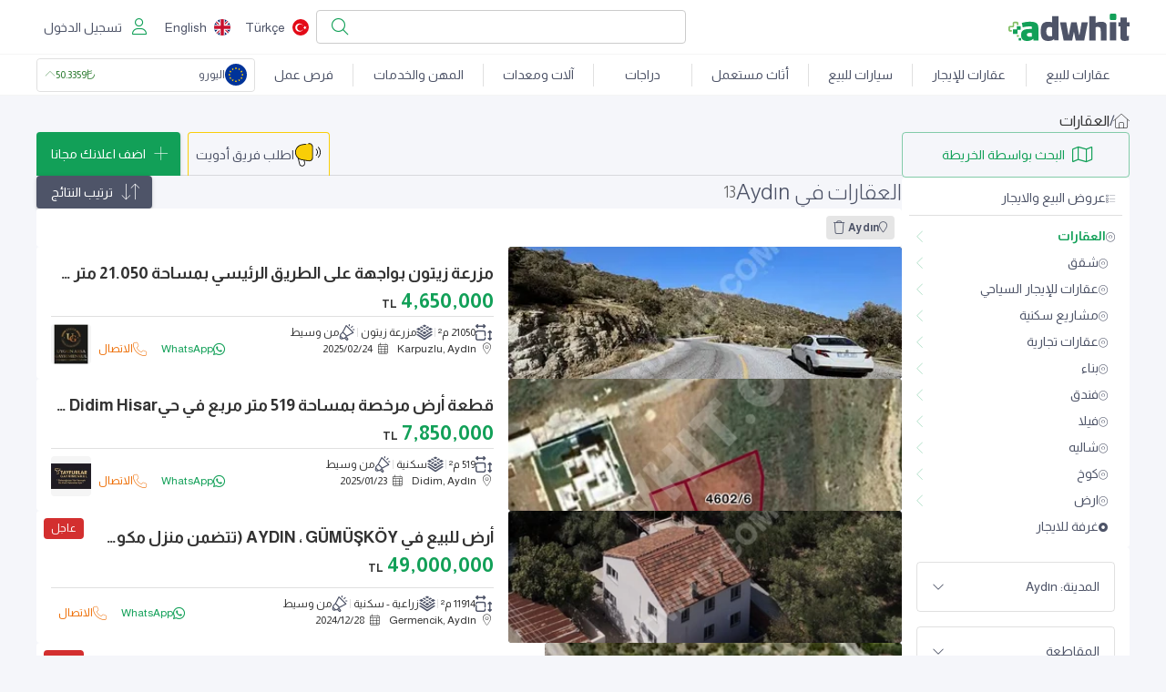

--- FILE ---
content_type: text/html; charset=utf-8
request_url: https://www.adwhit.com/ar/property/aydin
body_size: 50101
content:
<!DOCTYPE html><html lang="ar" dir="rtl"><head><meta charSet="utf-8"/><meta name="viewport" content="width=device-width"/><meta property="og:url" content="https://www.adwhit.com/ar/property/aydin"/><meta property="og:type" content="website"/><meta property="og:locale" content="ar_SA"/><meta property="og:site_name" content="Adwhit"/><meta name="apple-itunes-app" content="app-id=6466453465, app-argument=https://www.adwhit.com/ar/property/aydin"/><meta property="al:ios:url" content="adwhit://www.adwhit.com/ar/property/aydin"/><meta property="al:ios:app_store_id" content="6466453465"/><meta property="al:ios:app_name" content="Adwhit"/><meta property="al:android:url" content="adwhit://www.adwhit.com/ar/property/aydin"/><meta property="al:android:app_name" content="Adwhit"/><meta property="al:android:package" content="com.adwhit.mobapp"/><meta property="al:web:url" content="https://www.adwhit.com/ar/property/aydin"/><meta property="fb:app_id" content="616565175165601"/><script type="application/ld+json">{"@context":"https://schema.org","@type":"Organization","logo":"https://cdn101.adwimg.com/static/adwhitv2/svg/logo.svg","url":"https://www.adwhit.com"}</script><link rel="alternate" hrefLang="ar" href="https://www.adwhit.com/ar/property/aydin"/><link rel="alternate" hrefLang="tr" href="https://www.adwhit.com/emlak/aydin"/><link rel="alternate" hrefLang="en" href="https://www.adwhit.com/en/property/aydin"/><link rel="canonical" href="https://www.adwhit.com/ar/property/aydin"/><title>العقارات في Aydın - دليلك لعقارات تركيا، أفضل فرص العقارات في تركيا - عقارت للبيع أو الإيجار - Adwhit</title><meta name="robots" content="index,follow"/><meta name="description" content="العقارات في Aydın - عروض العقارات في تركيا، اسعار الشقق في جميع المدن التركية، شقة للبيع، شقة للايجار، مشاريع سكنية، مكاتب ، فلل، غرف طلاب. سكن مشترك، ابنية جاهزة للبيع او الايجار، مخزن"/><meta property="og:title" content="العقارات في Aydın - دليلك لعقارات تركيا، أفضل فرص العقارات في تركيا - عقارت للبيع أو الإيجار - Adwhit"/><meta property="og:description" content="العقارات في Aydın - عروض العقارات في تركيا، اسعار الشقق في جميع المدن التركية، شقة للبيع، شقة للايجار، مشاريع سكنية، مكاتب ، فلل، غرف طلاب. سكن مشترك، ابنية جاهزة للبيع او الايجار، مخزن"/><meta property="og:image" content="https://cdn102.adwimg.com/res/800/-/240615/sharepics/vhFZDlw48DT2jLRejcHDc6TY3CyUjaWf.png"/><meta property="og:image:alt" content="العقارات في Aydın - دليلك لعقارات تركيا، أفضل فرص العقارات في تركيا - عقارت للبيع أو الإيجار"/><meta property="og:image:type" content="image/png"/><meta name="keywords" content="عقارات، ايجار ، بيع، شقة، مكتب، بناء ، فندق، استثمارات، مشاريع، سكن، اسعار"/><script type="application/ld+json">{"@context":"https://schema.org","@type":"BreadcrumbList","itemListElement":[{"@type":"ListItem","position":1,"item":{"@id":"https://www.adwhit.com/ar/","name":"اعلانات مبوبة - بيع و شراء، الجديد والمستعمل في تركيا"}},{"@type":"ListItem","position":2,"item":{"@id":"https://www.adwhit.com/ar/property","name":"العقارات"}}]}</script><meta name="next-head-count" content="30"/><meta name="format-detection" content="telephone=no"/><link rel="preconnect" href="https://fonts.googleapis.com"/><link rel="preconnect" href="https://fonts.gstatic.com"/><script async="" src="https://kit.fontawesome.com/ca59df7ace.js" crossorigin="anonymous"></script><script async="" src="https://pagead2.googlesyndication.com/pagead/js/adsbygoogle.js?client=ca-pub-9349981661575484" crossorigin="anonymous"></script><link rel="icon" type="image/png" href="/favicon-48x48.png" sizes="48x48"/><link rel="icon" type="image/svg+xml" href="/favicon.svg"/><link rel="shortcut icon" href="/favicon.ico"/><link rel="apple-touch-icon" sizes="180x180" href="/apple-touch-icon.png"/><link rel="manifest" href="/site.webmanifest"/><link rel="mask-icon" href="/safari-pinned-tab.svg" color="#5bbad5"/><meta name="msapplication-TileColor" content="#da532c"/><meta name="theme-color" content="#ffffff"/><link rel="preconnect" href="https://fonts.gstatic.com" crossorigin /><link rel="preload" href="/_next/static/css/0b23b6efed6df9df.css" as="style"/><link rel="stylesheet" href="/_next/static/css/0b23b6efed6df9df.css" data-n-g=""/><noscript data-n-css=""></noscript><script defer="" nomodule="" src="/_next/static/chunks/polyfills-c67a75d1b6f99dc8.js"></script><script defer="" src="/_next/static/chunks/5587-e43528888a89292d.js"></script><script defer="" src="/_next/static/chunks/5425-d05f04bc155b8265.js"></script><script defer="" src="/_next/static/chunks/872.78c28a3cc7aa12fc.js"></script><script defer="" src="/_next/static/chunks/3293-104478fb30bc43e2.js"></script><script defer="" src="/_next/static/chunks/397-d85ad70c7f728d39.js"></script><script defer="" src="/_next/static/chunks/9669-fcb0eb5b16ae97cb.js"></script><script defer="" src="/_next/static/chunks/8958-ec1083bdc5ce4e5e.js"></script><script defer="" src="/_next/static/chunks/7869-df00fe6d966eb3c1.js"></script><script defer="" src="/_next/static/chunks/5747.1bee0b23cbf9a9e2.js"></script><script defer="" src="/_next/static/chunks/5841.1e060e6cfb73fce8.js"></script><script defer="" src="/_next/static/chunks/5900.509fa4678e15f729.js"></script><script defer="" src="/_next/static/chunks/2065.f25bbe2a0ffd1423.js"></script><script defer="" src="/_next/static/chunks/1665-b987ecb369ca42fa.js"></script><script src="/_next/static/chunks/webpack-9cfb170aafad0c8e.js" defer=""></script><script src="/_next/static/chunks/framework-ca706bf673a13738.js" defer=""></script><script src="/_next/static/chunks/main-dd5439cf2667507e.js" defer=""></script><script src="/_next/static/chunks/pages/_app-96e9f61779df4939.js" defer=""></script><script src="/_next/static/chunks/6682-8194c4c34b6c9cf8.js" defer=""></script><script src="/_next/static/chunks/3557-2bccf62807867284.js" defer=""></script><script src="/_next/static/chunks/5839-0865cafe2b3dced4.js" defer=""></script><script src="/_next/static/chunks/pages/%5B%5B...permalink%5D%5D-0440d5e194d7ba44.js" defer=""></script><script src="/_next/static/07oZQj7P9ZELpYPUyHrBn/_buildManifest.js" defer=""></script><script src="/_next/static/07oZQj7P9ZELpYPUyHrBn/_ssgManifest.js" defer=""></script><style data-emotion="muirtl-global 0"></style><style data-emotion="muirtl-global 1i4qi6q">html{-webkit-font-smoothing:antialiased;-moz-osx-font-smoothing:grayscale;box-sizing:border-box;-webkit-text-size-adjust:100%;}*,*::before,*::after{box-sizing:inherit;}strong,b{font-weight:700;}body{margin:0;color:#4E5468;font-size:16px;font-family:almarai,roboto;font-weight:400;line-height:1.5;background-color:#f5f6fa;}@media print{body{background-color:#fff;}}body::backdrop{background-color:#f5f6fa;}</style><style data-emotion="muirtl-global animation-61bdi0">@-webkit-keyframes animation-61bdi0{0%{-webkit-transform:rotate(0deg);-moz-transform:rotate(0deg);-ms-transform:rotate(0deg);transform:rotate(0deg);}100%{-webkit-transform:rotate(360deg);-moz-transform:rotate(360deg);-ms-transform:rotate(360deg);transform:rotate(360deg);}}@keyframes animation-61bdi0{0%{-webkit-transform:rotate(0deg);-moz-transform:rotate(0deg);-ms-transform:rotate(0deg);transform:rotate(0deg);}100%{-webkit-transform:rotate(360deg);-moz-transform:rotate(360deg);-ms-transform:rotate(360deg);transform:rotate(360deg);}}</style><style data-emotion="muirtl-global animation-1p2h4ri">@-webkit-keyframes animation-1p2h4ri{0%{stroke-dasharray:1px,200px;stroke-dashoffset:0;}50%{stroke-dasharray:100px,200px;stroke-dashoffset:-15px;}100%{stroke-dasharray:100px,200px;stroke-dashoffset:-125px;}}@keyframes animation-1p2h4ri{0%{stroke-dasharray:1px,200px;stroke-dashoffset:0;}50%{stroke-dasharray:100px,200px;stroke-dashoffset:-15px;}100%{stroke-dasharray:100px,200px;stroke-dashoffset:-125px;}}</style><style data-emotion="muirtl-global 1prfaxn">@-webkit-keyframes mui-auto-fill{from{display:block;}}@keyframes mui-auto-fill{from{display:block;}}@-webkit-keyframes mui-auto-fill-cancel{from{display:block;}}@keyframes mui-auto-fill-cancel{from{display:block;}}</style><style data-emotion="muirtl t7j2us 8yzpf7 13o7eu2 14891ef 4k7mof c4sutr hboir5 8atqhb 10ybui2 12dhx18 1h6nd4x 98pv77 i9gxme q0k6az hy59oz 1ttspbv 13msrp2 14ar7fq 1jxj83v 2qqios hrest8 7k5v8q 1ki7rqb wxnjvo qael5r 1apeqni 18np8g4 1vlo7ra 1iiuke4 1yebam5 d1rt8u 1enpuv5 nt5t1r o7krx7 1hiwsxa 3gah86 v20fs0 8t03y7 3stjbe gm5a36 11xgo40 1edoq3u krg4dy uys6l9 avmusm i2e1wp 6xugel rww72u 1koxz5k 1p44k52 kpormo yoa7vj a0y2e3 aajjxc 150v26q fgu52j 1m9pwf3 14yq2cq s7fgsf iw2ayx 1ar5o09 iothtw 1lt0f3m 1nwb6m 1rnwlht 1c2b9i6 1anid1y k008qs 1c1kq07 2dbyp5 16ay2mr 1ink0ja knec4m 1ndjj0q 128ke2i 1azqddw 1hmy2zi k849ys ef6o3y 161am7h x55x0y 9umop8 10egq61 12gzni1 h49496 eay4ao pouxhd q2y3yl gtima0 1dnaxzp 8cjxi7 1lxwves ky8d0w 1ovuklk qfuqt9 1c2f3mt ionyxm w0jfgx ryq1gu 1q0544f 1rzb3uu 9wzk07 gnq57e z9w04y axw7ok 9uy14h 2zow6h gfybq2 1kkx3z 1hjsz6v z69ryh 1lvd9zg 1nl490h wk6h5u 103vs3p xx03p0 1tj28dr 5gvugz hleazu to1fxp 11ghu3p yp4wsv a624x3 wzkdya 1hyttxr 1adpic 2kx293 14ts8k1 pj6iwd kwqk8d 1i0yn4y lchs1a 1uddayj mf4b4f 7qbwxv 2u1lp9 1uyal96 8mj6sn 1kyb708 1x70euo 1i27l4i mu1d2r 17weuyn 19rsff uqnono nmf6ar 1ch0yif g5zuwl 12iubmt 1xn0clk vc86wp 15491tq 1rhhftu 19b2e6 16l0ajt hbh64a 28oqsr 8cwjrm nb5uym 1kxe5pk azzw0y 1wyadjw 36vl54 726ht2 f8lq7o c2uxn6 ovju7h 1lkwik4 ofzqdv wwd30m ci7ahw phinf2 19p7zct cy0usg">.muirtl-t7j2us{position:fixed;display:-webkit-box;display:-webkit-flex;display:-ms-flexbox;display:flex;-webkit-align-items:center;-webkit-box-align:center;-ms-flex-align:center;align-items:center;-webkit-box-pack:center;-ms-flex-pack:center;-webkit-justify-content:center;justify-content:center;left:0;bottom:0;top:0;right:0;background-color:rgba(0, 0, 0, 0.5);-webkit-tap-highlight-color:transparent;color:white;z-index:1501;}.muirtl-8yzpf7{display:inline-block;-webkit-animation:animation-61bdi0 1.4s linear infinite;animation:animation-61bdi0 1.4s linear infinite;}.muirtl-13o7eu2{display:block;}.muirtl-14891ef{stroke:currentColor;stroke-dasharray:80px,200px;stroke-dashoffset:0;-webkit-animation:animation-1p2h4ri 1.4s ease-in-out infinite;animation:animation-1p2h4ri 1.4s ease-in-out infinite;}.muirtl-4k7mof{position:fixed;display:-webkit-box;display:-webkit-flex;display:-ms-flexbox;display:flex;-webkit-align-items:center;-webkit-box-align:center;-ms-flex-align:center;align-items:center;-webkit-box-pack:center;-ms-flex-pack:center;-webkit-justify-content:center;justify-content:center;left:0;bottom:0;top:0;right:0;background-color:rgba(0, 0, 0, 0.5);-webkit-tap-highlight-color:transparent;z-index:1501;color:white;}.muirtl-c4sutr{height:auto;overflow:visible;-webkit-transition:height 300ms cubic-bezier(0.4, 0, 0.2, 1) 0ms;transition:height 300ms cubic-bezier(0.4, 0, 0.2, 1) 0ms;}.muirtl-hboir5{display:-webkit-box;display:-webkit-flex;display:-ms-flexbox;display:flex;width:100%;}.muirtl-8atqhb{width:100%;}.muirtl-10ybui2{display:none;-webkit-align-items:center;-webkit-box-align:center;-ms-flex-align:center;align-items:center;z-index:1200;background-color:#ccc;padding:16px 8px;font-size:12px;}@media (max-width: 650px){.muirtl-10ybui2{display:-webkit-box;display:-webkit-flex;display:-ms-flexbox;display:flex;}}.muirtl-12dhx18{display:-webkit-inline-box;display:-webkit-inline-flex;display:-ms-inline-flexbox;display:inline-flex;-webkit-align-items:center;-webkit-box-align:center;-ms-flex-align:center;align-items:center;-webkit-box-pack:center;-ms-flex-pack:center;-webkit-justify-content:center;justify-content:center;position:relative;box-sizing:border-box;-webkit-tap-highlight-color:transparent;background-color:transparent;outline:0;border:0;margin:0;border-radius:0;padding:0;cursor:pointer;-webkit-user-select:none;-moz-user-select:none;-ms-user-select:none;user-select:none;vertical-align:middle;-moz-appearance:none;-webkit-appearance:none;-webkit-text-decoration:none;text-decoration:none;color:inherit;text-transform:capitalize;font-size:14px;font-family:almarai,roboto;font-weight:500;line-height:1.75;min-width:64px;padding:6px 8px;border-radius:4px;-webkit-transition:background-color 250ms cubic-bezier(0.4, 0, 0.2, 1) 0ms,box-shadow 250ms cubic-bezier(0.4, 0, 0.2, 1) 0ms,border-color 250ms cubic-bezier(0.4, 0, 0.2, 1) 0ms,color 250ms cubic-bezier(0.4, 0, 0.2, 1) 0ms;transition:background-color 250ms cubic-bezier(0.4, 0, 0.2, 1) 0ms,box-shadow 250ms cubic-bezier(0.4, 0, 0.2, 1) 0ms,border-color 250ms cubic-bezier(0.4, 0, 0.2, 1) 0ms,color 250ms cubic-bezier(0.4, 0, 0.2, 1) 0ms;color:#4E5468;min-width:0;width:40px;height:40px;}.muirtl-12dhx18::-moz-focus-inner{border-style:none;}.muirtl-12dhx18.Mui-disabled{pointer-events:none;cursor:default;}@media print{.muirtl-12dhx18{-webkit-print-color-adjust:exact;color-adjust:exact;}}.muirtl-12dhx18:hover{-webkit-text-decoration:none;text-decoration:none;background-color:rgba(78, 84, 104, 0.04);}@media (hover: none){.muirtl-12dhx18:hover{background-color:transparent;}}.muirtl-12dhx18.Mui-disabled{color:rgba(0, 0, 0, 0.26);}.muirtl-1h6nd4x{display:-webkit-box;display:-webkit-flex;display:-ms-flexbox;display:flex;-webkit-align-items:center;-webkit-box-align:center;-ms-flex-align:center;align-items:center;-webkit-box-flex:1;-webkit-flex-grow:1;-ms-flex-positive:1;flex-grow:1;gap:16px;}.muirtl-98pv77{width:50px;height:50px;border-radius:15px;box-shadow:0px 3px 3px -2px rgba(0,0,0,0.2),0px 3px 4px 0px rgba(0,0,0,0.14),0px 1px 8px 0px rgba(0,0,0,0.12);padding:5px;background-color:white;}.muirtl-i9gxme{-webkit-box-flex:1;-webkit-flex-grow:1;-ms-flex-positive:1;flex-grow:1;}.muirtl-q0k6az{font-weight:bolder;}.muirtl-hy59oz{display:-webkit-inline-box;display:-webkit-inline-flex;display:-ms-inline-flexbox;display:inline-flex;-webkit-align-items:center;-webkit-box-align:center;-ms-flex-align:center;align-items:center;-webkit-box-pack:center;-ms-flex-pack:center;-webkit-justify-content:center;justify-content:center;position:relative;box-sizing:border-box;-webkit-tap-highlight-color:transparent;background-color:transparent;outline:0;border:0;margin:0;border-radius:0;padding:0;cursor:pointer;-webkit-user-select:none;-moz-user-select:none;-ms-user-select:none;user-select:none;vertical-align:middle;-moz-appearance:none;-webkit-appearance:none;-webkit-text-decoration:none;text-decoration:none;color:inherit;text-transform:capitalize;font-size:14px;font-family:almarai,roboto;font-weight:500;line-height:1.75;min-width:64px;padding:6px 16px;border-radius:4px;-webkit-transition:background-color 250ms cubic-bezier(0.4, 0, 0.2, 1) 0ms,box-shadow 250ms cubic-bezier(0.4, 0, 0.2, 1) 0ms,border-color 250ms cubic-bezier(0.4, 0, 0.2, 1) 0ms,color 250ms cubic-bezier(0.4, 0, 0.2, 1) 0ms;transition:background-color 250ms cubic-bezier(0.4, 0, 0.2, 1) 0ms,box-shadow 250ms cubic-bezier(0.4, 0, 0.2, 1) 0ms,border-color 250ms cubic-bezier(0.4, 0, 0.2, 1) 0ms,color 250ms cubic-bezier(0.4, 0, 0.2, 1) 0ms;color:#fff;background-color:#12a058;box-shadow:0px 3px 1px -2px rgba(0,0,0,0.2),0px 2px 2px 0px rgba(0,0,0,0.14),0px 1px 5px 0px rgba(0,0,0,0.12);font-size:12px;}.muirtl-hy59oz::-moz-focus-inner{border-style:none;}.muirtl-hy59oz.Mui-disabled{pointer-events:none;cursor:default;}@media print{.muirtl-hy59oz{-webkit-print-color-adjust:exact;color-adjust:exact;}}.muirtl-hy59oz:hover{-webkit-text-decoration:none;text-decoration:none;background-color:#0b7841;box-shadow:0px 2px 4px -1px rgba(0,0,0,0.2),0px 4px 5px 0px rgba(0,0,0,0.14),0px 1px 10px 0px rgba(0,0,0,0.12);}@media (hover: none){.muirtl-hy59oz:hover{background-color:#12a058;}}.muirtl-hy59oz:active{box-shadow:0px 5px 5px -3px rgba(0,0,0,0.2),0px 8px 10px 1px rgba(0,0,0,0.14),0px 3px 14px 2px rgba(0,0,0,0.12);}.muirtl-hy59oz.Mui-focusVisible{box-shadow:0px 3px 5px -1px rgba(0,0,0,0.2),0px 6px 10px 0px rgba(0,0,0,0.14),0px 1px 18px 0px rgba(0,0,0,0.12);}.muirtl-hy59oz.Mui-disabled{color:rgba(0, 0, 0, 0.26);box-shadow:none;background-color:rgba(0, 0, 0, 0.12);}.muirtl-1ttspbv{border-bottom:1px solid #f5f5f5;height:60px;display:-webkit-box;display:-webkit-flex;display:-ms-flexbox;display:flex;-webkit-align-items:center;-webkit-box-align:center;-ms-flex-align:center;align-items:center;-webkit-box-pack:center;-ms-flex-pack:center;-webkit-justify-content:center;justify-content:center;-webkit-flex-direction:column;-ms-flex-direction:column;flex-direction:column;position:-webkit-sticky;position:sticky;top:0;background-color:white;z-index:1298;}.muirtl-13msrp2{display:-webkit-box;display:-webkit-flex;display:-ms-flexbox;display:flex;-webkit-align-items:center;-webkit-box-align:center;-ms-flex-align:center;align-items:center;-webkit-box-pack:justify;-webkit-justify-content:space-between;justify-content:space-between;max-width:1232px;width:100%;padding:8px 16px;gap:8px;}@media (max-width: 900px){.muirtl-13msrp2{gap:8px;padding:8px;}}.muirtl-14ar7fq{height:30px;display:-webkit-box;display:-webkit-flex;display:-ms-flexbox;display:flex;}@media (max-width: 900px){.muirtl-14ar7fq{height:25px;}}.muirtl-1jxj83v{height:100%;-webkit-box-flex:1;-webkit-flex-grow:1;-ms-flex-positive:1;flex-grow:1;aspect-ratio:300/68;}.muirtl-2qqios{display:-webkit-box;display:-webkit-flex;display:-ms-flexbox;display:flex;-webkit-align-items:center;-webkit-box-align:center;-ms-flex-align:center;align-items:center;-webkit-box-pack:space-evenly;-ms-flex-pack:space-evenly;-webkit-justify-content:space-evenly;justify-content:space-evenly;-webkit-box-flex:1;-webkit-flex-grow:1;-ms-flex-positive:1;flex-grow:1;height:41px;overflow:hidden;-webkit-box-flex-wrap:wrap;-webkit-flex-wrap:wrap;-ms-flex-wrap:wrap;flex-wrap:wrap;}@media (max-width: 650px){.muirtl-2qqios{display:none;}}.muirtl-hrest8{display:-webkit-inline-box;display:-webkit-inline-flex;display:-ms-inline-flexbox;display:inline-flex;-webkit-align-items:center;-webkit-box-align:center;-ms-flex-align:center;align-items:center;-webkit-box-pack:center;-ms-flex-pack:center;-webkit-justify-content:center;justify-content:center;position:relative;box-sizing:border-box;-webkit-tap-highlight-color:transparent;background-color:transparent;outline:0;border:0;margin:0;border-radius:0;padding:0;cursor:pointer;-webkit-user-select:none;-moz-user-select:none;-ms-user-select:none;user-select:none;vertical-align:middle;-moz-appearance:none;-webkit-appearance:none;-webkit-text-decoration:none;text-decoration:none;color:inherit;font-family:inherit;display:-webkit-box;display:-webkit-flex;display:-ms-flexbox;display:flex;-webkit-align-items:center;-webkit-box-align:center;-ms-flex-align:center;align-items:center;-webkit-box-pack:center;-ms-flex-pack:center;-webkit-justify-content:center;justify-content:center;-webkit-box-flex:1;-webkit-flex-grow:1;-ms-flex-positive:1;flex-grow:1;gap:8px;color:#333;padding:9.6px 0px;height:48px;-webkit-transition:all 0.3s;transition:all 0.3s;z-index:1;background-color:white;border-radius:4px;border:1px solid #ccc;-webkit-box-pack:end;-ms-flex-pack:end;-webkit-justify-content:flex-end;justify-content:flex-end;padding:8px;height:36.5px;}.muirtl-hrest8::-moz-focus-inner{border-style:none;}.muirtl-hrest8.Mui-disabled{pointer-events:none;cursor:default;}@media print{.muirtl-hrest8{-webkit-print-color-adjust:exact;color-adjust:exact;}}@media (max-width: 650px){.muirtl-hrest8{display:none;}}.muirtl-7k5v8q{font-size:18px;color:#12a058;border-radius:4px;padding:8px;}.muirtl-1ki7rqb{display:-webkit-box;display:-webkit-flex;display:-ms-flexbox;display:flex;height:36.5px;-webkit-box-pack:end;-ms-flex-pack:end;-webkit-justify-content:flex-end;justify-content:flex-end;-webkit-align-items:center;-webkit-box-align:center;-ms-flex-align:center;align-items:center;margin-right:auto;}@media (max-width: 650px){.muirtl-1ki7rqb{margin-right:0;}}.muirtl-wxnjvo{display:-webkit-inline-box;display:-webkit-inline-flex;display:-ms-inline-flexbox;display:inline-flex;-webkit-align-items:center;-webkit-box-align:center;-ms-flex-align:center;align-items:center;-webkit-box-pack:center;-ms-flex-pack:center;-webkit-justify-content:center;justify-content:center;position:relative;box-sizing:border-box;-webkit-tap-highlight-color:transparent;background-color:transparent;outline:0;border:0;margin:0;border-radius:0;padding:0;cursor:pointer;-webkit-user-select:none;-moz-user-select:none;-ms-user-select:none;user-select:none;vertical-align:middle;-moz-appearance:none;-webkit-appearance:none;-webkit-text-decoration:none;text-decoration:none;color:inherit;text-transform:capitalize;font-size:14px;font-family:almarai,roboto;font-weight:500;line-height:1.75;min-width:64px;padding:6px 8px;border-radius:4px;-webkit-transition:background-color 250ms cubic-bezier(0.4, 0, 0.2, 1) 0ms,box-shadow 250ms cubic-bezier(0.4, 0, 0.2, 1) 0ms,border-color 250ms cubic-bezier(0.4, 0, 0.2, 1) 0ms,color 250ms cubic-bezier(0.4, 0, 0.2, 1) 0ms;transition:background-color 250ms cubic-bezier(0.4, 0, 0.2, 1) 0ms,box-shadow 250ms cubic-bezier(0.4, 0, 0.2, 1) 0ms,border-color 250ms cubic-bezier(0.4, 0, 0.2, 1) 0ms,color 250ms cubic-bezier(0.4, 0, 0.2, 1) 0ms;color:#4E5468;min-width:0;}.muirtl-wxnjvo::-moz-focus-inner{border-style:none;}.muirtl-wxnjvo.Mui-disabled{pointer-events:none;cursor:default;}@media print{.muirtl-wxnjvo{-webkit-print-color-adjust:exact;color-adjust:exact;}}.muirtl-wxnjvo:hover{-webkit-text-decoration:none;text-decoration:none;background-color:rgba(78, 84, 104, 0.04);}@media (hover: none){.muirtl-wxnjvo:hover{background-color:transparent;}}.muirtl-wxnjvo.Mui-disabled{color:rgba(0, 0, 0, 0.26);}.muirtl-qael5r{width:18px;height:18px;margin-left:8px;border-radius:100%;}@media (max-width: 450px){.muirtl-qael5r{margin:0;}}@media (max-width: 450px){.muirtl-1apeqni{display:none;}}.muirtl-18np8g4{display:-webkit-inline-box;display:-webkit-inline-flex;display:-ms-inline-flexbox;display:inline-flex;-webkit-align-items:center;-webkit-box-align:center;-ms-flex-align:center;align-items:center;-webkit-box-pack:center;-ms-flex-pack:center;-webkit-justify-content:center;justify-content:center;position:relative;box-sizing:border-box;-webkit-tap-highlight-color:transparent;background-color:transparent;outline:0;border:0;margin:0;border-radius:0;padding:0;cursor:pointer;-webkit-user-select:none;-moz-user-select:none;-ms-user-select:none;user-select:none;vertical-align:middle;-moz-appearance:none;-webkit-appearance:none;-webkit-text-decoration:none;text-decoration:none;color:inherit;text-transform:capitalize;font-size:14px;font-family:almarai,roboto;font-weight:500;line-height:1.75;min-width:64px;padding:6px 8px;border-radius:4px;-webkit-transition:background-color 250ms cubic-bezier(0.4, 0, 0.2, 1) 0ms,box-shadow 250ms cubic-bezier(0.4, 0, 0.2, 1) 0ms,border-color 250ms cubic-bezier(0.4, 0, 0.2, 1) 0ms,color 250ms cubic-bezier(0.4, 0, 0.2, 1) 0ms;transition:background-color 250ms cubic-bezier(0.4, 0, 0.2, 1) 0ms,box-shadow 250ms cubic-bezier(0.4, 0, 0.2, 1) 0ms,border-color 250ms cubic-bezier(0.4, 0, 0.2, 1) 0ms,color 250ms cubic-bezier(0.4, 0, 0.2, 1) 0ms;color:#4E5468;box-shadow:none;}@media (max-width: 650px){.muirtl-18np8g4{display:none;}}.muirtl-18np8g4::-moz-focus-inner{border-style:none;}.muirtl-18np8g4.Mui-disabled{pointer-events:none;cursor:default;}@media print{.muirtl-18np8g4{-webkit-print-color-adjust:exact;color-adjust:exact;}}.muirtl-18np8g4:hover{-webkit-text-decoration:none;text-decoration:none;background-color:rgba(78, 84, 104, 0.04);}@media (hover: none){.muirtl-18np8g4:hover{background-color:transparent;}}.muirtl-18np8g4.Mui-disabled{color:rgba(0, 0, 0, 0.26);}.muirtl-18np8g4:hover{box-shadow:none;}.muirtl-18np8g4.Mui-focusVisible{box-shadow:none;}.muirtl-18np8g4:active{box-shadow:none;}.muirtl-18np8g4.Mui-disabled{box-shadow:none;}.muirtl-1vlo7ra{color:#12a058;font-size:18px;margin-left:8px;}.muirtl-1iiuke4{border-bottom:1px solid #f5f5f5;-webkit-background-position:bottom center;background-position:bottom center;-webkit-background-size:cover;background-size:cover;display:-webkit-box;display:-webkit-flex;display:-ms-flexbox;display:flex;-webkit-align-items:flex-end;-webkit-box-align:flex-end;-ms-flex-align:flex-end;align-items:flex-end;-webkit-box-pack:center;-ms-flex-pack:center;-webkit-justify-content:center;justify-content:center;background-color:#fff;width:100%;overflow:hidden;position:-webkit-sticky;position:sticky;top:60px;height:45px;z-index:1298;}@media (max-width: 1000px){.muirtl-1iiuke4{display:none;}}.muirtl-1yebam5{display:-webkit-box;display:-webkit-flex;display:-ms-flexbox;display:flex;-webkit-align-items:center;-webkit-box-align:center;-ms-flex-align:center;align-items:center;width:1200px;gap:4px;}.muirtl-d1rt8u{display:-webkit-inline-box;display:-webkit-inline-flex;display:-ms-inline-flexbox;display:inline-flex;-webkit-align-items:center;-webkit-box-align:center;-ms-flex-align:center;align-items:center;-webkit-box-pack:center;-ms-flex-pack:center;-webkit-justify-content:center;justify-content:center;position:relative;box-sizing:border-box;-webkit-tap-highlight-color:transparent;background-color:transparent;outline:0;border:0;margin:0;border-radius:0;padding:0;cursor:pointer;-webkit-user-select:none;-moz-user-select:none;-ms-user-select:none;user-select:none;vertical-align:middle;-moz-appearance:none;-webkit-appearance:none;-webkit-text-decoration:none;text-decoration:none;color:inherit;text-transform:capitalize;font-size:14px;font-family:almarai,roboto;font-weight:500;line-height:1.75;min-width:64px;padding:6px 8px;border-radius:4px;-webkit-transition:background-color 250ms cubic-bezier(0.4, 0, 0.2, 1) 0ms,box-shadow 250ms cubic-bezier(0.4, 0, 0.2, 1) 0ms,border-color 250ms cubic-bezier(0.4, 0, 0.2, 1) 0ms,color 250ms cubic-bezier(0.4, 0, 0.2, 1) 0ms;transition:background-color 250ms cubic-bezier(0.4, 0, 0.2, 1) 0ms,box-shadow 250ms cubic-bezier(0.4, 0, 0.2, 1) 0ms,border-color 250ms cubic-bezier(0.4, 0, 0.2, 1) 0ms,color 250ms cubic-bezier(0.4, 0, 0.2, 1) 0ms;color:#4E5468;text-align:center;text-transform:none;-webkit-box-flex:1;-webkit-flex-grow:1;-ms-flex-positive:1;flex-grow:1;padding:9.6px 0px;}.muirtl-d1rt8u::-moz-focus-inner{border-style:none;}.muirtl-d1rt8u.Mui-disabled{pointer-events:none;cursor:default;}@media print{.muirtl-d1rt8u{-webkit-print-color-adjust:exact;color-adjust:exact;}}.muirtl-d1rt8u:hover{-webkit-text-decoration:none;text-decoration:none;background-color:rgba(78, 84, 104, 0.04);}@media (hover: none){.muirtl-d1rt8u:hover{background-color:transparent;}}.muirtl-d1rt8u.Mui-disabled{color:rgba(0, 0, 0, 0.26);}.muirtl-1enpuv5{margin:0;-webkit-flex-shrink:0;-ms-flex-negative:0;flex-shrink:0;border-width:0;border-style:solid;border-color:rgba(0, 0, 0, 0.12);border-bottom-width:0;height:auto;border-left-width:thin;-webkit-align-self:stretch;-ms-flex-item-align:stretch;-ms-grid-row-align:stretch;align-self:stretch;-webkit-align-self:center;-ms-flex-item-align:center;-ms-grid-row-align:center;align-self:center;width:1px;height:25px;}.muirtl-nt5t1r{display:-webkit-inline-box;display:-webkit-inline-flex;display:-ms-inline-flexbox;display:inline-flex;-webkit-align-items:center;-webkit-box-align:center;-ms-flex-align:center;align-items:center;-webkit-box-pack:center;-ms-flex-pack:center;-webkit-justify-content:center;justify-content:center;position:relative;box-sizing:border-box;-webkit-tap-highlight-color:transparent;background-color:transparent;outline:0;border:0;margin:0;border-radius:0;padding:0;cursor:pointer;-webkit-user-select:none;-moz-user-select:none;-ms-user-select:none;user-select:none;vertical-align:middle;-moz-appearance:none;-webkit-appearance:none;-webkit-text-decoration:none;text-decoration:none;color:inherit;overflow:hidden;height:36.5px;width:240px;border-radius:4px;font-family:inherit;}.muirtl-nt5t1r::-moz-focus-inner{border-style:none;}.muirtl-nt5t1r.Mui-disabled{pointer-events:none;cursor:default;}@media print{.muirtl-nt5t1r{-webkit-print-color-adjust:exact;color-adjust:exact;}}.muirtl-nt5t1r:hover{background-color:#ccc;}@media (max-width: 800px){.muirtl-nt5t1r{display:none;}}.muirtl-o7krx7{display:-webkit-box;display:-webkit-flex;display:-ms-flexbox;display:flex;-webkit-flex-direction:column;-ms-flex-direction:column;flex-direction:column;width:100%;height:100%;-webkit-box-flex:1;-webkit-flex-grow:1;-ms-flex-positive:1;flex-grow:1;position:relative;font-size:12px;}.muirtl-1hiwsxa{position:absolute;padding:8px;display:-webkit-box;display:-webkit-flex;display:-ms-flexbox;display:flex;-webkit-align-items:center;-webkit-box-align:center;-ms-flex-align:center;align-items:center;gap:8px;height:36.5px;width:100%;overflow:hidden;-webkit-transition:all 1s;transition:all 1s;top:0;border:1px solid rgba(0, 0, 0, 0.12);border-radius:4px;background-color:white;}.muirtl-3gah86{width:24px;height:24px;object-fit:cover;border-radius:100%;}.muirtl-v20fs0{-webkit-box-flex:1;-webkit-flex-grow:1;-ms-flex-positive:1;flex-grow:1;display:-webkit-box;display:-webkit-flex;display:-ms-flexbox;display:flex;-webkit-align-items:center;-webkit-box-align:center;-ms-flex-align:center;align-items:center;}.muirtl-8t03y7{display:-webkit-box;display:-webkit-flex;display:-ms-flexbox;display:flex;-webkit-align-items:center;-webkit-box-align:center;-ms-flex-align:center;align-items:center;gap:4px;color:#d32f2f;}.muirtl-3stjbe{position:absolute;padding:8px;display:-webkit-box;display:-webkit-flex;display:-ms-flexbox;display:flex;-webkit-align-items:center;-webkit-box-align:center;-ms-flex-align:center;align-items:center;gap:8px;height:36.5px;width:100%;overflow:hidden;-webkit-transition:all 1s;transition:all 1s;top:100%;border:1px solid rgba(0, 0, 0, 0.12);border-radius:4px;background-color:white;}.muirtl-gm5a36{display:-webkit-box;display:-webkit-flex;display:-ms-flexbox;display:flex;-webkit-align-items:center;-webkit-box-align:center;-ms-flex-align:center;align-items:center;gap:4px;color:#2e7d32;}.muirtl-11xgo40{display:-webkit-box;display:-webkit-flex;display:-ms-flexbox;display:flex;-webkit-align-items:center;-webkit-box-align:center;-ms-flex-align:center;align-items:center;gap:4px;color:#ed6c02;}.muirtl-1edoq3u{-webkit-box-flex:1;-webkit-flex-grow:1;-ms-flex-positive:1;flex-grow:1;display:-webkit-box;display:-webkit-flex;display:-ms-flexbox;display:flex;-webkit-align-items:center;-webkit-box-align:center;-ms-flex-align:center;align-items:center;-webkit-flex-direction:column;-ms-flex-direction:column;flex-direction:column;}.muirtl-krg4dy{width:100%;max-width:1232px;padding:16px;-webkit-box-flex:1;-webkit-flex-grow:1;-ms-flex-positive:1;flex-grow:1;display:-webkit-box;display:-webkit-flex;display:-ms-flexbox;display:flex;-webkit-flex-direction:column;-ms-flex-direction:column;flex-direction:column;gap:16px;}@media (max-width: 650px){.muirtl-krg4dy{padding:0px;gap:8px;}}.muirtl-uys6l9{width:100%;}@media (max-width: 650px){.muirtl-uys6l9{display:none;}}.muirtl-avmusm{width:100%;display:none;}@media (max-width: 650px){.muirtl-avmusm{display:block;}}.muirtl-i2e1wp{width:100%;max-width:1232px;padding:16px;-webkit-box-flex:1;-webkit-flex-grow:1;-ms-flex-positive:1;flex-grow:1;display:-webkit-box;display:-webkit-flex;display:-ms-flexbox;display:flex;-webkit-flex-direction:column;-ms-flex-direction:column;flex-direction:column;gap:16px;display:-webkit-box;display:-webkit-flex;display:-ms-flexbox;display:flex;gap:16px;-webkit-box-flex:1;-webkit-flex-grow:1;-ms-flex-positive:1;flex-grow:1;-webkit-align-items:flex-start;-webkit-box-align:flex-start;-ms-flex-align:flex-start;align-items:flex-start;-webkit-flex-direction:row;-ms-flex-direction:row;flex-direction:row;padding:0;}@media (max-width: 650px){.muirtl-i2e1wp{padding:0px;}}@media (max-width: 1000px){.muirtl-i2e1wp{gap:0;}}.muirtl-6xugel{display:inherit;margin-left:8px;margin-right:-4px;}.muirtl-6xugel>*:nth-of-type(1){font-size:20px;}.muirtl-rww72u{display:-webkit-inline-box;display:-webkit-inline-flex;display:-ms-inline-flexbox;display:inline-flex;-webkit-align-items:center;-webkit-box-align:center;-ms-flex-align:center;align-items:center;-webkit-box-pack:center;-ms-flex-pack:center;-webkit-justify-content:center;justify-content:center;position:relative;box-sizing:border-box;-webkit-tap-highlight-color:transparent;background-color:transparent;outline:0;border:0;margin:0;border-radius:0;padding:0;cursor:pointer;-webkit-user-select:none;-moz-user-select:none;-ms-user-select:none;user-select:none;vertical-align:middle;-moz-appearance:none;-webkit-appearance:none;-webkit-text-decoration:none;text-decoration:none;color:inherit;text-transform:capitalize;font-size:14px;font-family:almarai,roboto;font-weight:500;line-height:1.75;min-width:64px;padding:5px 15px;border-radius:4px;-webkit-transition:background-color 250ms cubic-bezier(0.4, 0, 0.2, 1) 0ms,box-shadow 250ms cubic-bezier(0.4, 0, 0.2, 1) 0ms,border-color 250ms cubic-bezier(0.4, 0, 0.2, 1) 0ms,color 250ms cubic-bezier(0.4, 0, 0.2, 1) 0ms;transition:background-color 250ms cubic-bezier(0.4, 0, 0.2, 1) 0ms,box-shadow 250ms cubic-bezier(0.4, 0, 0.2, 1) 0ms,border-color 250ms cubic-bezier(0.4, 0, 0.2, 1) 0ms,color 250ms cubic-bezier(0.4, 0, 0.2, 1) 0ms;border:1px solid rgba(18, 160, 88, 0.5);color:#12a058;height:50px;}.muirtl-rww72u::-moz-focus-inner{border-style:none;}.muirtl-rww72u.Mui-disabled{pointer-events:none;cursor:default;}@media print{.muirtl-rww72u{-webkit-print-color-adjust:exact;color-adjust:exact;}}.muirtl-rww72u:hover{-webkit-text-decoration:none;text-decoration:none;background-color:rgba(18, 160, 88, 0.04);border:1px solid #12a058;}@media (hover: none){.muirtl-rww72u:hover{background-color:transparent;}}.muirtl-rww72u.Mui-disabled{color:rgba(0, 0, 0, 0.26);border:1px solid rgba(0, 0, 0, 0.26);}.muirtl-1koxz5k{background-color:white;border-radius:4px;padding:16px;gap:16px;}.muirtl-1p44k52{display:-ms-grid;display:grid;gap:16px;}.muirtl-kpormo{display:-webkit-box;display:-webkit-flex;display:-ms-flexbox;display:flex;-webkit-flex-direction:column;-ms-flex-direction:column;flex-direction:column;border:1px solid rgba(0, 0, 0, 0.12);border-radius:4px;}.muirtl-yoa7vj{display:-webkit-box;display:-webkit-flex;display:-ms-flexbox;display:flex;-webkit-align-items:center;-webkit-box-align:center;-ms-flex-align:center;align-items:center;padding:16px;gap:8px;cursor:pointer;}.muirtl-a0y2e3{height:0;overflow:hidden;-webkit-transition:height 300ms cubic-bezier(0.4, 0, 0.2, 1) 0ms;transition:height 300ms cubic-bezier(0.4, 0, 0.2, 1) 0ms;visibility:hidden;}.muirtl-aajjxc{overflow:auto;max-height:300px;border-top:1px solid rgba(0, 0, 0, 0.12);}.muirtl-150v26q{display:-webkit-inline-box;display:-webkit-inline-flex;display:-ms-inline-flexbox;display:inline-flex;-webkit-align-items:center;-webkit-box-align:center;-ms-flex-align:center;align-items:center;-webkit-box-pack:center;-ms-flex-pack:center;-webkit-justify-content:center;justify-content:center;position:relative;box-sizing:border-box;-webkit-tap-highlight-color:transparent;background-color:transparent;outline:0;border:0;margin:0;border-radius:0;padding:0;cursor:pointer;-webkit-user-select:none;-moz-user-select:none;-ms-user-select:none;user-select:none;vertical-align:middle;-moz-appearance:none;-webkit-appearance:none;-webkit-text-decoration:none;text-decoration:none;color:inherit;font-size:1rem;font-family:almarai,roboto;font-weight:400;line-height:1.43;display:-webkit-box;display:-webkit-flex;display:-ms-flexbox;display:flex;-webkit-box-pack:start;-ms-flex-pack:start;-webkit-justify-content:flex-start;justify-content:flex-start;-webkit-align-items:center;-webkit-box-align:center;-ms-flex-align:center;align-items:center;position:relative;-webkit-text-decoration:none;text-decoration:none;min-height:32px;padding-top:4px;padding-bottom:4px;box-sizing:border-box;white-space:nowrap;padding-right:16px;padding-left:16px;}.muirtl-150v26q::-moz-focus-inner{border-style:none;}.muirtl-150v26q.Mui-disabled{pointer-events:none;cursor:default;}@media print{.muirtl-150v26q{-webkit-print-color-adjust:exact;color-adjust:exact;}}.muirtl-150v26q:hover{-webkit-text-decoration:none;text-decoration:none;background-color:rgba(0, 0, 0, 0.04);}@media (hover: none){.muirtl-150v26q:hover{background-color:transparent;}}.muirtl-150v26q.Mui-selected{background-color:rgba(78, 84, 104, 0.08);}.muirtl-150v26q.Mui-selected.Mui-focusVisible{background-color:rgba(78, 84, 104, 0.2);}.muirtl-150v26q.Mui-selected:hover{background-color:rgba(78, 84, 104, 0.12);}@media (hover: none){.muirtl-150v26q.Mui-selected:hover{background-color:rgba(78, 84, 104, 0.08);}}.muirtl-150v26q.Mui-focusVisible{background-color:rgba(0, 0, 0, 0.12);}.muirtl-150v26q.Mui-disabled{opacity:0.38;}.muirtl-150v26q+.MuiDivider-root{margin-top:8px;margin-bottom:8px;}.muirtl-150v26q+.MuiDivider-inset{margin-right:52px;}.muirtl-150v26q .MuiListItemText-root{margin-top:0;margin-bottom:0;}.muirtl-150v26q .MuiListItemText-inset{padding-right:36px;}.muirtl-150v26q .MuiListItemIcon-root{min-width:36px;}.muirtl-150v26q .MuiListItemIcon-root svg{font-size:1.25rem;}.muirtl-fgu52j{display:-webkit-inline-box;display:-webkit-inline-flex;display:-ms-inline-flexbox;display:inline-flex;-webkit-align-items:center;-webkit-box-align:center;-ms-flex-align:center;align-items:center;-webkit-box-pack:center;-ms-flex-pack:center;-webkit-justify-content:center;justify-content:center;position:relative;box-sizing:border-box;-webkit-tap-highlight-color:transparent;background-color:transparent;outline:0;border:0;margin:0;border-radius:0;padding:0;cursor:pointer;-webkit-user-select:none;-moz-user-select:none;-ms-user-select:none;user-select:none;vertical-align:middle;-moz-appearance:none;-webkit-appearance:none;-webkit-text-decoration:none;text-decoration:none;color:inherit;padding:9px;border-radius:50%;color:rgba(0, 0, 0, 0.6);}.muirtl-fgu52j::-moz-focus-inner{border-style:none;}.muirtl-fgu52j.Mui-disabled{pointer-events:none;cursor:default;}@media print{.muirtl-fgu52j{-webkit-print-color-adjust:exact;color-adjust:exact;}}.muirtl-fgu52j:hover{background-color:rgba(78, 84, 104, 0.04);}@media (hover: none){.muirtl-fgu52j:hover{background-color:transparent;}}.muirtl-fgu52j.Mui-checked,.muirtl-fgu52j.MuiCheckbox-indeterminate{color:#4E5468;}.muirtl-fgu52j.Mui-disabled{color:rgba(0, 0, 0, 0.26);}.muirtl-1m9pwf3{cursor:inherit;position:absolute;opacity:0;width:100%;height:100%;top:0;right:0;margin:0;padding:0;z-index:1;}.muirtl-14yq2cq{-webkit-user-select:none;-moz-user-select:none;-ms-user-select:none;user-select:none;width:1em;height:1em;display:inline-block;fill:currentColor;-webkit-flex-shrink:0;-ms-flex-negative:0;flex-shrink:0;-webkit-transition:fill 200ms cubic-bezier(0.4, 0, 0.2, 1) 0ms;transition:fill 200ms cubic-bezier(0.4, 0, 0.2, 1) 0ms;font-size:1.7142857142857142rem;}.muirtl-s7fgsf{-webkit-flex:1 1 auto;-ms-flex:1 1 auto;flex:1 1 auto;min-width:0;margin-top:4px;margin-bottom:4px;direction:ltr;width:1px;-webkit-box-flex:1;-webkit-flex-grow:1;-ms-flex-positive:1;flex-grow:1;text-overflow:ellipsis;}.muirtl-s7fgsf span{width:100%;white-space:normal;}.muirtl-s7fgsf a{color:inherit;display:block;text-overflow:ellipsis;overflow:hidden;}.muirtl-iw2ayx{margin:0;font-family:almarai,roboto;font-weight:400;font-size:1rem;line-height:1.43;display:block;}.muirtl-1ar5o09{display:-webkit-box;display:-webkit-flex;display:-ms-flexbox;display:flex;-webkit-flex-direction:column;-ms-flex-direction:column;flex-direction:column;border:1px solid rgba(0, 0, 0, 0.12);border-radius:4px;opacity:0.5;pointer-events:none;}.muirtl-iothtw{display:-webkit-box;display:-webkit-flex;display:-ms-flexbox;display:flex;background-color:white;border-radius:4px;overflow:hidden;-webkit-flex-direction:column;-ms-flex-direction:column;flex-direction:column;}.muirtl-1lt0f3m{padding:16px;font-weight:bolder;border-bottom:1px solid rgba(0, 0, 0, 0.12);}.muirtl-1nwb6m{display:-webkit-box;display:-webkit-flex;display:-ms-flexbox;display:flex;background-color:white;overflow:hidden;-webkit-align-items:center;-webkit-box-align:center;-ms-flex-align:center;align-items:center;position:relative;}.muirtl-1rnwlht{border:0;-webkit-box-flex:1;-webkit-flex-grow:1;-ms-flex-positive:1;flex-grow:1;width:1px;padding:16px 8px;text-align:center;font-size:16px;}.muirtl-1c2b9i6{-webkit-box-flex:1;-webkit-flex-grow:1;-ms-flex-positive:1;flex-grow:1;display:-webkit-box;display:-webkit-flex;display:-ms-flexbox;display:flex;gap:16px;-webkit-flex-direction:column;-ms-flex-direction:column;flex-direction:column;width:1px;}@media (max-width: 650px){.muirtl-1c2b9i6{gap:8px;}}.muirtl-1anid1y{position:relative;display:inline-block;-webkit-flex:1 1 auto;-ms-flex:1 1 auto;flex:1 1 auto;white-space:nowrap;overflow-x:hidden;width:100%;}.muirtl-k008qs{display:-webkit-box;display:-webkit-flex;display:-ms-flexbox;display:flex;}.muirtl-1c1kq07{display:-webkit-box;display:-webkit-flex;display:-ms-flexbox;display:flex;gap:8px;-webkit-align-items:center;-webkit-box-align:center;-ms-flex-align:center;align-items:center;}.muirtl-2dbyp5{padding:0px;border-radius:4px;margin:0;color:#4E5468;font-weight:lighter;font-size:24px;}@media (max-width: 650px){.muirtl-2dbyp5{padding:0px 16px;font-size:20px;}}.muirtl-16ay2mr{color:#666;display:-webkit-inline-box;display:-webkit-inline-flex;display:-ms-inline-flexbox;display:inline-flex;font-size:18px;font-weight:lighter;-webkit-align-items:center;-webkit-box-align:center;-ms-flex-align:center;align-items:center;gap:8px;}@media (max-width: 650px){.muirtl-16ay2mr{font-size:14px;}}.muirtl-1ink0ja{font-weight:lighter;}.muirtl-knec4m{margin-right:auto;}@media (max-width: 1000px){.muirtl-knec4m{display:none;}}.muirtl-1ndjj0q{display:-webkit-inline-box;display:-webkit-inline-flex;display:-ms-inline-flexbox;display:inline-flex;-webkit-align-items:center;-webkit-box-align:center;-ms-flex-align:center;align-items:center;-webkit-box-pack:center;-ms-flex-pack:center;-webkit-justify-content:center;justify-content:center;position:relative;box-sizing:border-box;-webkit-tap-highlight-color:transparent;background-color:transparent;outline:0;border:0;margin:0;border-radius:0;padding:0;cursor:pointer;-webkit-user-select:none;-moz-user-select:none;-ms-user-select:none;user-select:none;vertical-align:middle;-moz-appearance:none;-webkit-appearance:none;-webkit-text-decoration:none;text-decoration:none;color:inherit;text-transform:capitalize;font-size:14px;font-family:almarai,roboto;font-weight:500;line-height:1.75;min-width:64px;padding:6px 16px;border-radius:4px;-webkit-transition:background-color 250ms cubic-bezier(0.4, 0, 0.2, 1) 0ms,box-shadow 250ms cubic-bezier(0.4, 0, 0.2, 1) 0ms,border-color 250ms cubic-bezier(0.4, 0, 0.2, 1) 0ms,color 250ms cubic-bezier(0.4, 0, 0.2, 1) 0ms;transition:background-color 250ms cubic-bezier(0.4, 0, 0.2, 1) 0ms,box-shadow 250ms cubic-bezier(0.4, 0, 0.2, 1) 0ms,border-color 250ms cubic-bezier(0.4, 0, 0.2, 1) 0ms,color 250ms cubic-bezier(0.4, 0, 0.2, 1) 0ms;color:#fff;background-color:#4E5468;box-shadow:0px 3px 1px -2px rgba(0,0,0,0.2),0px 2px 2px 0px rgba(0,0,0,0.14),0px 1px 5px 0px rgba(0,0,0,0.12);}.muirtl-1ndjj0q::-moz-focus-inner{border-style:none;}.muirtl-1ndjj0q.Mui-disabled{pointer-events:none;cursor:default;}@media print{.muirtl-1ndjj0q{-webkit-print-color-adjust:exact;color-adjust:exact;}}.muirtl-1ndjj0q:hover{-webkit-text-decoration:none;text-decoration:none;background-color:#4E5468;box-shadow:0px 2px 4px -1px rgba(0,0,0,0.2),0px 4px 5px 0px rgba(0,0,0,0.14),0px 1px 10px 0px rgba(0,0,0,0.12);}@media (hover: none){.muirtl-1ndjj0q:hover{background-color:#4E5468;}}.muirtl-1ndjj0q:active{box-shadow:0px 5px 5px -3px rgba(0,0,0,0.2),0px 8px 10px 1px rgba(0,0,0,0.14),0px 3px 14px 2px rgba(0,0,0,0.12);}.muirtl-1ndjj0q.Mui-focusVisible{box-shadow:0px 3px 5px -1px rgba(0,0,0,0.2),0px 6px 10px 0px rgba(0,0,0,0.14),0px 1px 18px 0px rgba(0,0,0,0.12);}.muirtl-1ndjj0q.Mui-disabled{color:rgba(0, 0, 0, 0.26);box-shadow:none;background-color:rgba(0, 0, 0, 0.12);}.muirtl-128ke2i{display:none;position:-webkit-sticky;position:sticky;top:59px;z-index:4;padding:8px;gap:8px;font-weight:lighter;border-radius:0;}@media (max-width: 1000px){.muirtl-128ke2i{display:-webkit-box;display:-webkit-flex;display:-ms-flexbox;display:flex;background-color:white;}}.muirtl-1azqddw{display:-webkit-inline-box;display:-webkit-inline-flex;display:-ms-inline-flexbox;display:inline-flex;-webkit-align-items:center;-webkit-box-align:center;-ms-flex-align:center;align-items:center;-webkit-box-pack:center;-ms-flex-pack:center;-webkit-justify-content:center;justify-content:center;position:relative;box-sizing:border-box;-webkit-tap-highlight-color:transparent;background-color:transparent;outline:0;border:0;margin:0;border-radius:0;padding:0;cursor:pointer;-webkit-user-select:none;-moz-user-select:none;-ms-user-select:none;user-select:none;vertical-align:middle;-moz-appearance:none;-webkit-appearance:none;-webkit-text-decoration:none;text-decoration:none;color:inherit;text-transform:capitalize;font-size:14px;font-family:almarai,roboto;font-weight:500;line-height:1.75;min-width:64px;padding:6px 16px;border-radius:4px;-webkit-transition:background-color 250ms cubic-bezier(0.4, 0, 0.2, 1) 0ms,box-shadow 250ms cubic-bezier(0.4, 0, 0.2, 1) 0ms,border-color 250ms cubic-bezier(0.4, 0, 0.2, 1) 0ms,color 250ms cubic-bezier(0.4, 0, 0.2, 1) 0ms;transition:background-color 250ms cubic-bezier(0.4, 0, 0.2, 1) 0ms,box-shadow 250ms cubic-bezier(0.4, 0, 0.2, 1) 0ms,border-color 250ms cubic-bezier(0.4, 0, 0.2, 1) 0ms,color 250ms cubic-bezier(0.4, 0, 0.2, 1) 0ms;color:#fff;background-color:#4E5468;box-shadow:0px 3px 1px -2px rgba(0,0,0,0.2),0px 2px 2px 0px rgba(0,0,0,0.14),0px 1px 5px 0px rgba(0,0,0,0.12);-webkit-box-flex:1;-webkit-flex-grow:1;-ms-flex-positive:1;flex-grow:1;}.muirtl-1azqddw::-moz-focus-inner{border-style:none;}.muirtl-1azqddw.Mui-disabled{pointer-events:none;cursor:default;}@media print{.muirtl-1azqddw{-webkit-print-color-adjust:exact;color-adjust:exact;}}.muirtl-1azqddw:hover{-webkit-text-decoration:none;text-decoration:none;background-color:#4E5468;box-shadow:0px 2px 4px -1px rgba(0,0,0,0.2),0px 4px 5px 0px rgba(0,0,0,0.14),0px 1px 10px 0px rgba(0,0,0,0.12);}@media (hover: none){.muirtl-1azqddw:hover{background-color:#4E5468;}}.muirtl-1azqddw:active{box-shadow:0px 5px 5px -3px rgba(0,0,0,0.2),0px 8px 10px 1px rgba(0,0,0,0.14),0px 3px 14px 2px rgba(0,0,0,0.12);}.muirtl-1azqddw.Mui-focusVisible{box-shadow:0px 3px 5px -1px rgba(0,0,0,0.2),0px 6px 10px 0px rgba(0,0,0,0.14),0px 1px 18px 0px rgba(0,0,0,0.12);}.muirtl-1azqddw.Mui-disabled{color:rgba(0, 0, 0, 0.26);box-shadow:none;background-color:rgba(0, 0, 0, 0.12);}.muirtl-1hmy2zi{display:-webkit-inline-box;display:-webkit-inline-flex;display:-ms-inline-flexbox;display:inline-flex;-webkit-align-items:center;-webkit-box-align:center;-ms-flex-align:center;align-items:center;-webkit-box-pack:center;-ms-flex-pack:center;-webkit-justify-content:center;justify-content:center;position:relative;box-sizing:border-box;-webkit-tap-highlight-color:transparent;background-color:transparent;outline:0;border:0;margin:0;border-radius:0;padding:0;cursor:pointer;-webkit-user-select:none;-moz-user-select:none;-ms-user-select:none;user-select:none;vertical-align:middle;-moz-appearance:none;-webkit-appearance:none;-webkit-text-decoration:none;text-decoration:none;color:inherit;text-transform:capitalize;font-size:14px;font-family:almarai,roboto;font-weight:500;line-height:1.75;min-width:64px;padding:6px 16px;border-radius:4px;-webkit-transition:background-color 250ms cubic-bezier(0.4, 0, 0.2, 1) 0ms,box-shadow 250ms cubic-bezier(0.4, 0, 0.2, 1) 0ms,border-color 250ms cubic-bezier(0.4, 0, 0.2, 1) 0ms,color 250ms cubic-bezier(0.4, 0, 0.2, 1) 0ms;transition:background-color 250ms cubic-bezier(0.4, 0, 0.2, 1) 0ms,box-shadow 250ms cubic-bezier(0.4, 0, 0.2, 1) 0ms,border-color 250ms cubic-bezier(0.4, 0, 0.2, 1) 0ms,color 250ms cubic-bezier(0.4, 0, 0.2, 1) 0ms;color:#fff;background-color:#0288d1;box-shadow:0px 3px 1px -2px rgba(0,0,0,0.2),0px 2px 2px 0px rgba(0,0,0,0.14),0px 1px 5px 0px rgba(0,0,0,0.12);-webkit-box-flex:1;-webkit-flex-grow:1;-ms-flex-positive:1;flex-grow:1;}.muirtl-1hmy2zi::-moz-focus-inner{border-style:none;}.muirtl-1hmy2zi.Mui-disabled{pointer-events:none;cursor:default;}@media print{.muirtl-1hmy2zi{-webkit-print-color-adjust:exact;color-adjust:exact;}}.muirtl-1hmy2zi:hover{-webkit-text-decoration:none;text-decoration:none;background-color:#01579b;box-shadow:0px 2px 4px -1px rgba(0,0,0,0.2),0px 4px 5px 0px rgba(0,0,0,0.14),0px 1px 10px 0px rgba(0,0,0,0.12);}@media (hover: none){.muirtl-1hmy2zi:hover{background-color:#0288d1;}}.muirtl-1hmy2zi:active{box-shadow:0px 5px 5px -3px rgba(0,0,0,0.2),0px 8px 10px 1px rgba(0,0,0,0.14),0px 3px 14px 2px rgba(0,0,0,0.12);}.muirtl-1hmy2zi.Mui-focusVisible{box-shadow:0px 3px 5px -1px rgba(0,0,0,0.2),0px 6px 10px 0px rgba(0,0,0,0.14),0px 1px 18px 0px rgba(0,0,0,0.12);}.muirtl-1hmy2zi.Mui-disabled{color:rgba(0, 0, 0, 0.26);box-shadow:none;background-color:rgba(0, 0, 0, 0.12);}.muirtl-k849ys{display:-webkit-box;display:-webkit-flex;display:-ms-flexbox;display:flex;-webkit-align-items:center;-webkit-box-align:center;-ms-flex-align:center;align-items:center;-webkit-box-pack:center;-ms-flex-pack:center;-webkit-justify-content:center;justify-content:center;margin-top:auto;-webkit-flex-direction:column;-ms-flex-direction:column;flex-direction:column;background-color:#333;padding:16px;gap:32px;font-size:12px;}@media (max-width: 650px){.muirtl-k849ys{display:none;}}.muirtl-ef6o3y{width:100%;max-width:1200px;display:-webkit-box;display:-webkit-flex;display:-ms-flexbox;display:flex;color:white;gap:32px;-webkit-box-pack:justify;-webkit-justify-content:space-between;justify-content:space-between;}@media (max-width: 600px){.muirtl-ef6o3y{-webkit-flex-direction:column;-ms-flex-direction:column;flex-direction:column;}}.muirtl-161am7h{width:150px;height:50px;background-color:white;-webkit-mask:url(https://cdn102.adwimg.com/u/230516/misc/NpdpkOYveBwSay4cwPNXBq6lUARpMUNG.svg) no-repeat center;mask:url(https://cdn102.adwimg.com/u/230516/misc/NpdpkOYveBwSay4cwPNXBq6lUARpMUNG.svg) no-repeat center;}.muirtl-x55x0y{display:-webkit-box;display:-webkit-flex;display:-ms-flexbox;display:flex;gap:4px;-webkit-flex-direction:column;-ms-flex-direction:column;flex-direction:column;}@media (max-width: 1100px){.muirtl-x55x0y:nth-of-type(3){display:none;}}@media (max-width: 900px){.muirtl-x55x0y:nth-of-type(2){display:none;}}@media (max-width: 700px){.muirtl-x55x0y:nth-of-type(4){display:none;}}.muirtl-9umop8{display:-webkit-inline-box;display:-webkit-inline-flex;display:-ms-inline-flexbox;display:inline-flex;-webkit-align-items:center;-webkit-box-align:center;-ms-flex-align:center;align-items:center;-webkit-box-pack:center;-ms-flex-pack:center;-webkit-justify-content:center;justify-content:center;position:relative;box-sizing:border-box;-webkit-tap-highlight-color:transparent;background-color:transparent;outline:0;border:0;margin:0;border-radius:0;padding:0;cursor:pointer;-webkit-user-select:none;-moz-user-select:none;-ms-user-select:none;user-select:none;vertical-align:middle;-moz-appearance:none;-webkit-appearance:none;-webkit-text-decoration:none;text-decoration:none;color:inherit;text-transform:capitalize;font-size:14px;font-family:almarai,roboto;font-weight:500;line-height:1.75;min-width:64px;padding:6px 8px;border-radius:4px;-webkit-transition:background-color 250ms cubic-bezier(0.4, 0, 0.2, 1) 0ms,box-shadow 250ms cubic-bezier(0.4, 0, 0.2, 1) 0ms,border-color 250ms cubic-bezier(0.4, 0, 0.2, 1) 0ms,color 250ms cubic-bezier(0.4, 0, 0.2, 1) 0ms;transition:background-color 250ms cubic-bezier(0.4, 0, 0.2, 1) 0ms,box-shadow 250ms cubic-bezier(0.4, 0, 0.2, 1) 0ms,border-color 250ms cubic-bezier(0.4, 0, 0.2, 1) 0ms,color 250ms cubic-bezier(0.4, 0, 0.2, 1) 0ms;color:inherit;border-color:currentColor;font-size:12px;text-align:start;-webkit-box-pack:start;-ms-flex-pack:start;-webkit-justify-content:flex-start;justify-content:flex-start;padding:0px 8px;}.muirtl-9umop8::-moz-focus-inner{border-style:none;}.muirtl-9umop8.Mui-disabled{pointer-events:none;cursor:default;}@media print{.muirtl-9umop8{-webkit-print-color-adjust:exact;color-adjust:exact;}}.muirtl-9umop8:hover{-webkit-text-decoration:none;text-decoration:none;background-color:rgba(78, 84, 104, 0.04);}@media (hover: none){.muirtl-9umop8:hover{background-color:transparent;}}.muirtl-9umop8.Mui-disabled{color:rgba(0, 0, 0, 0.26);}.muirtl-10egq61{display:-webkit-box;display:-webkit-flex;display:-ms-flexbox;display:flex;gap:16px;}.muirtl-12gzni1{display:-webkit-box;display:-webkit-flex;display:-ms-flexbox;display:flex;-webkit-flex-direction:column;-ms-flex-direction:column;flex-direction:column;-webkit-align-items:flex-end;-webkit-box-align:flex-end;-ms-flex-align:flex-end;align-items:flex-end;gap:0px;}.muirtl-h49496{display:-webkit-box;display:-webkit-flex;display:-ms-flexbox;display:flex;gap:8px;color:white;-webkit-box-pack:center;-ms-flex-pack:center;-webkit-justify-content:center;justify-content:center;}.muirtl-eay4ao{display:-webkit-inline-box;display:-webkit-inline-flex;display:-ms-inline-flexbox;display:inline-flex;-webkit-align-items:center;-webkit-box-align:center;-ms-flex-align:center;align-items:center;-webkit-box-pack:center;-ms-flex-pack:center;-webkit-justify-content:center;justify-content:center;position:relative;box-sizing:border-box;-webkit-tap-highlight-color:transparent;background-color:transparent;outline:0;border:0;margin:0;border-radius:0;padding:0;cursor:pointer;-webkit-user-select:none;-moz-user-select:none;-ms-user-select:none;user-select:none;vertical-align:middle;-moz-appearance:none;-webkit-appearance:none;-webkit-text-decoration:none;text-decoration:none;color:inherit;text-transform:capitalize;font-size:14px;font-family:almarai,roboto;font-weight:500;line-height:1.75;min-width:64px;padding:5px 15px;border-radius:4px;-webkit-transition:background-color 250ms cubic-bezier(0.4, 0, 0.2, 1) 0ms,box-shadow 250ms cubic-bezier(0.4, 0, 0.2, 1) 0ms,border-color 250ms cubic-bezier(0.4, 0, 0.2, 1) 0ms,color 250ms cubic-bezier(0.4, 0, 0.2, 1) 0ms;transition:background-color 250ms cubic-bezier(0.4, 0, 0.2, 1) 0ms,box-shadow 250ms cubic-bezier(0.4, 0, 0.2, 1) 0ms,border-color 250ms cubic-bezier(0.4, 0, 0.2, 1) 0ms,color 250ms cubic-bezier(0.4, 0, 0.2, 1) 0ms;border:1px solid currentColor;color:inherit;border-color:currentColor;min-width:0;padding:0;width:32px;height:32px;border-radius:100%;}.muirtl-eay4ao::-moz-focus-inner{border-style:none;}.muirtl-eay4ao.Mui-disabled{pointer-events:none;cursor:default;}@media print{.muirtl-eay4ao{-webkit-print-color-adjust:exact;color-adjust:exact;}}.muirtl-eay4ao:hover{-webkit-text-decoration:none;text-decoration:none;background-color:rgba(78, 84, 104, 0.04);}@media (hover: none){.muirtl-eay4ao:hover{background-color:transparent;}}.muirtl-eay4ao.Mui-disabled{color:rgba(0, 0, 0, 0.26);border:1px solid rgba(0, 0, 0, 0.12);}.muirtl-pouxhd{display:-webkit-box;display:-webkit-flex;display:-ms-flexbox;display:flex;gap:8px;margin-top:16px;-webkit-box-flex-wrap:wrap;-webkit-flex-wrap:wrap;-ms-flex-wrap:wrap;flex-wrap:wrap;-webkit-box-pack:center;-ms-flex-pack:center;-webkit-justify-content:center;justify-content:center;}.muirtl-q2y3yl{color:inherit;}.muirtl-gtima0{display:-webkit-inline-box;display:-webkit-inline-flex;display:-ms-inline-flexbox;display:inline-flex;-webkit-align-items:center;-webkit-box-align:center;-ms-flex-align:center;align-items:center;-webkit-box-pack:center;-ms-flex-pack:center;-webkit-justify-content:center;justify-content:center;position:relative;box-sizing:border-box;-webkit-tap-highlight-color:transparent;background-color:transparent;outline:0;border:0;margin:0;border-radius:0;padding:0;cursor:pointer;-webkit-user-select:none;-moz-user-select:none;-ms-user-select:none;user-select:none;vertical-align:middle;-moz-appearance:none;-webkit-appearance:none;-webkit-text-decoration:none;text-decoration:none;color:inherit;color:inherit;font-family:inherit;border:1px solid;border-radius:4px;padding:4px 8px;font-size:12px;}.muirtl-gtima0::-moz-focus-inner{border-style:none;}.muirtl-gtima0.Mui-disabled{pointer-events:none;cursor:default;}@media print{.muirtl-gtima0{-webkit-print-color-adjust:exact;color-adjust:exact;}}.muirtl-1dnaxzp{display:-webkit-box;display:-webkit-flex;display:-ms-flexbox;display:flex;-webkit-align-items:center;-webkit-box-align:center;-ms-flex-align:center;align-items:center;gap:5px;}.muirtl-8cjxi7{width:30px;height:30px;display:-webkit-box;display:-webkit-flex;display:-ms-flexbox;display:flex;-webkit-align-items:center;-webkit-box-align:center;-ms-flex-align:center;align-items:center;-webkit-box-pack:center;-ms-flex-pack:center;-webkit-justify-content:center;justify-content:center;font-size:24px;}.muirtl-8cjxi7 img{width:24px;height:24px;border-radius:4px;}.muirtl-1lxwves{display:-webkit-box;display:-webkit-flex;display:-ms-flexbox;display:flex;-webkit-flex-direction:column;-ms-flex-direction:column;flex-direction:column;-webkit-align-items:flex-start;-webkit-box-align:flex-start;-ms-flex-align:flex-start;align-items:flex-start;}.muirtl-ky8d0w{margin-top:16px;font-weight:lighter;}.muirtl-1ovuklk{height:88px;border:4px solid #f5f6fa;border-radius:4px;}.muirtl-qfuqt9{position:-webkit-sticky;position:sticky;margin-top:30px;bottom:0;height:70px;background-color:white;right:0;left:0;box-shadow:0px 3px 3px -2px rgba(0,0,0,0.2),0px 3px 4px 0px rgba(0,0,0,0.14),0px 1px 8px 0px rgba(0,0,0,0.12);display:none;z-index:1199;}@media (max-width: 650px){.muirtl-qfuqt9{display:-webkit-box;display:-webkit-flex;display:-ms-flexbox;display:flex;}}.muirtl-1c2f3mt{display:-webkit-inline-box;display:-webkit-inline-flex;display:-ms-inline-flexbox;display:inline-flex;-webkit-align-items:center;-webkit-box-align:center;-ms-flex-align:center;align-items:center;-webkit-box-pack:center;-ms-flex-pack:center;-webkit-justify-content:center;justify-content:center;position:relative;box-sizing:border-box;-webkit-tap-highlight-color:transparent;background-color:transparent;outline:0;border:0;margin:0;border-radius:0;padding:0;cursor:pointer;-webkit-user-select:none;-moz-user-select:none;-ms-user-select:none;user-select:none;vertical-align:middle;-moz-appearance:none;-webkit-appearance:none;-webkit-text-decoration:none;text-decoration:none;color:inherit;text-transform:capitalize;font-size:14px;font-family:almarai,roboto;font-weight:500;line-height:1.75;min-width:64px;padding:6px 8px;border-radius:4px;-webkit-transition:background-color 250ms cubic-bezier(0.4, 0, 0.2, 1) 0ms,box-shadow 250ms cubic-bezier(0.4, 0, 0.2, 1) 0ms,border-color 250ms cubic-bezier(0.4, 0, 0.2, 1) 0ms,color 250ms cubic-bezier(0.4, 0, 0.2, 1) 0ms;transition:background-color 250ms cubic-bezier(0.4, 0, 0.2, 1) 0ms,box-shadow 250ms cubic-bezier(0.4, 0, 0.2, 1) 0ms,border-color 250ms cubic-bezier(0.4, 0, 0.2, 1) 0ms,color 250ms cubic-bezier(0.4, 0, 0.2, 1) 0ms;color:#4E5468;-webkit-flex:1;-ms-flex:1;flex:1;display:-webkit-box;display:-webkit-flex;display:-ms-flexbox;display:flex;-webkit-align-items:center;-webkit-box-align:center;-ms-flex-align:center;align-items:center;padding:0px;}.muirtl-1c2f3mt::-moz-focus-inner{border-style:none;}.muirtl-1c2f3mt.Mui-disabled{pointer-events:none;cursor:default;}@media print{.muirtl-1c2f3mt{-webkit-print-color-adjust:exact;color-adjust:exact;}}.muirtl-1c2f3mt:hover{-webkit-text-decoration:none;text-decoration:none;background-color:rgba(78, 84, 104, 0.04);}@media (hover: none){.muirtl-1c2f3mt:hover{background-color:transparent;}}.muirtl-1c2f3mt.Mui-disabled{color:rgba(0, 0, 0, 0.26);}.muirtl-ionyxm{display:-webkit-box;display:-webkit-flex;display:-ms-flexbox;display:flex;-webkit-flex-direction:column;-ms-flex-direction:column;flex-direction:column;-webkit-align-items:center;-webkit-box-align:center;-ms-flex-align:center;align-items:center;-webkit-box-pack:center;-ms-flex-pack:center;-webkit-justify-content:center;justify-content:center;width:1px;-webkit-box-flex:1;-webkit-flex-grow:1;-ms-flex-positive:1;flex-grow:1;}.muirtl-w0jfgx{font-size:24px;color:#888;height:36px;}.muirtl-ryq1gu{font-weight:lighter;font-size:12px;white-space:nowrap;overflow:hidden;text-overflow:ellipsis;width:100%;text-align:center;}.muirtl-1q0544f{font-size:30px;color:white;width:70px;height:70px;display:-webkit-box;display:-webkit-flex;display:-ms-flexbox;display:flex;-webkit-align-items:center;-webkit-box-align:center;-ms-flex-align:center;align-items:center;-webkit-box-pack:center;-ms-flex-pack:center;-webkit-justify-content:center;justify-content:center;background-color:#12a058;border-radius:100%;border:8px solid white;margin-top:-35px;margin-bottom:0;z-index:3;box-shadow:0px -3px 4px -1px #ccc;}.muirtl-1q0544f:hover{background-color:#0b7841;}.muirtl-1rzb3uu{position:relative;display:-webkit-inline-box;display:-webkit-inline-flex;display:-ms-inline-flexbox;display:inline-flex;vertical-align:middle;-webkit-flex-shrink:0;-ms-flex-negative:0;flex-shrink:0;}.muirtl-9wzk07{display:-webkit-box;display:-webkit-flex;display:-ms-flexbox;display:flex;-webkit-flex-direction:row;-ms-flex-direction:row;flex-direction:row;-webkit-box-flex-wrap:wrap;-webkit-flex-wrap:wrap;-ms-flex-wrap:wrap;flex-wrap:wrap;-webkit-box-pack:center;-ms-flex-pack:center;-webkit-justify-content:center;justify-content:center;-webkit-align-content:center;-ms-flex-line-pack:center;align-content:center;-webkit-align-items:center;-webkit-box-align:center;-ms-flex-align:center;align-items:center;position:absolute;box-sizing:border-box;font-family:almarai,roboto;font-weight:500;font-size:0.8571428571428571rem;min-width:8px;line-height:1;padding:0;height:8px;border-radius:4px;z-index:1;-webkit-transition:-webkit-transform 225ms cubic-bezier(0.4, 0, 0.2, 1) 0ms;transition:transform 225ms cubic-bezier(0.4, 0, 0.2, 1) 0ms;background-color:#d32f2f;color:#fff;top:0;left:0;-webkit-transform:scale(1) translate(-50%, -50%);-moz-transform:scale(1) translate(-50%, -50%);-ms-transform:scale(1) translate(-50%, -50%);transform:scale(1) translate(-50%, -50%);transform-origin:100% 0%;}.muirtl-9wzk07.MuiBadge-invisible{-webkit-transform:scale(0) translate(-50%, -50%);-moz-transform:scale(0) translate(-50%, -50%);-ms-transform:scale(0) translate(-50%, -50%);transform:scale(0) translate(-50%, -50%);}.muirtl-gnq57e{display:none;gap:8px;padding:0px 8px;overflow:auto;max-width:100vw;}@media (max-width: 1000px){.muirtl-gnq57e{display:-webkit-box;display:-webkit-flex;display:-ms-flexbox;display:flex;}}.muirtl-z9w04y{display:-webkit-inline-box;display:-webkit-inline-flex;display:-ms-inline-flexbox;display:inline-flex;-webkit-align-items:center;-webkit-box-align:center;-ms-flex-align:center;align-items:center;-webkit-box-pack:center;-ms-flex-pack:center;-webkit-justify-content:center;justify-content:center;position:relative;box-sizing:border-box;-webkit-tap-highlight-color:transparent;background-color:transparent;outline:0;border:0;margin:0;border-radius:0;padding:0;cursor:pointer;-webkit-user-select:none;-moz-user-select:none;-ms-user-select:none;user-select:none;vertical-align:middle;-moz-appearance:none;-webkit-appearance:none;-webkit-text-decoration:none;text-decoration:none;color:inherit;text-transform:capitalize;font-size:14px;font-family:almarai,roboto;font-weight:500;line-height:1.75;min-width:64px;padding:6px 8px;border-radius:4px;-webkit-transition:background-color 250ms cubic-bezier(0.4, 0, 0.2, 1) 0ms,box-shadow 250ms cubic-bezier(0.4, 0, 0.2, 1) 0ms,border-color 250ms cubic-bezier(0.4, 0, 0.2, 1) 0ms,color 250ms cubic-bezier(0.4, 0, 0.2, 1) 0ms;transition:background-color 250ms cubic-bezier(0.4, 0, 0.2, 1) 0ms,box-shadow 250ms cubic-bezier(0.4, 0, 0.2, 1) 0ms,border-color 250ms cubic-bezier(0.4, 0, 0.2, 1) 0ms,color 250ms cubic-bezier(0.4, 0, 0.2, 1) 0ms;color:#4E5468;-webkit-flex-shrink:0;-ms-flex-negative:0;flex-shrink:0;background-color:rgba(0,0,0,0.05);}.muirtl-z9w04y::-moz-focus-inner{border-style:none;}.muirtl-z9w04y.Mui-disabled{pointer-events:none;cursor:default;}@media print{.muirtl-z9w04y{-webkit-print-color-adjust:exact;color-adjust:exact;}}.muirtl-z9w04y:hover{-webkit-text-decoration:none;text-decoration:none;background-color:rgba(78, 84, 104, 0.04);}@media (hover: none){.muirtl-z9w04y:hover{background-color:transparent;}}.muirtl-z9w04y.Mui-disabled{color:rgba(0, 0, 0, 0.26);}.muirtl-axw7ok{display:-webkit-box;display:-webkit-flex;display:-ms-flexbox;display:flex;-webkit-align-items:center;-webkit-box-align:center;-ms-flex-align:center;align-items:center;gap:8px;}.muirtl-9uy14h{width:24px;height:24px;}.muirtl-2zow6h{direction:ltr;}.muirtl-gfybq2{display:-webkit-box;display:-webkit-flex;display:-ms-flexbox;display:flex;-webkit-align-items:center;-webkit-box-align:center;-ms-flex-align:center;align-items:center;gap:16px;width:100%;}@media (max-width: 650px){.muirtl-gfybq2{font-size:12px;overflow:auto;scrollbar-width:none;gap:4px;padding:0px 8px;padding-top:8px;}}.muirtl-1kkx3z{white-space:nowrap;-webkit-flex-shrink:0;-ms-flex-negative:0;flex-shrink:0;display:-webkit-box;display:-webkit-flex;display:-ms-flexbox;display:flex;-webkit-align-items:center;-webkit-box-align:center;-ms-flex-align:center;align-items:center;gap:8px;color:#333;}.muirtl-1hjsz6v{width:16px;height:16px;display:-webkit-box;display:-webkit-flex;display:-ms-flexbox;display:flex;-webkit-align-items:center;-webkit-box-align:center;-ms-flex-align:center;align-items:center;-webkit-box-pack:center;-ms-flex-pack:center;-webkit-justify-content:center;justify-content:center;font-size:16px;}.muirtl-z69ryh{display:-ms-grid;display:grid;padding:8px;background-color:#fff;font-size:14px;border-radius:4px;list-style:none;margin:0;}.muirtl-z69ryh>a{position:relative;}.muirtl-1lvd9zg{display:-webkit-box;display:-webkit-flex;display:-ms-flexbox;display:flex;gap:8px;-webkit-align-items:center;-webkit-box-align:center;-ms-flex-align:center;align-items:center;padding:4px 8px;color:#4E5468;font-weight:normal;margin-right:0px;border-bottom:1px solid rgba(0, 0, 0, 0.12);padding-bottom:8px;margin-bottom:8px;}.muirtl-1nl490h{color:#4E5468;font-size:10px;}.muirtl-wk6h5u{width:24px;height:24px;display:none;}@media (max-width: 650px){.muirtl-wk6h5u{display:inline-block;}}.muirtl-103vs3p{color:#4E5468;font-size:10px;}@media (max-width: 650px){.muirtl-103vs3p{display:none!important;}}.muirtl-xx03p0{color:#12a058;opacity:0.5;}.muirtl-1tj28dr{display:-webkit-box;display:-webkit-flex;display:-ms-flexbox;display:flex;gap:8px;-webkit-align-items:center;-webkit-box-align:center;-ms-flex-align:center;align-items:center;padding:4px 8px;color:#4E5468;font-weight:normal;margin-right:8px;}.muirtl-5gvugz{display:-webkit-box;display:-webkit-flex;display:-ms-flexbox;display:flex;-webkit-flex-direction:column;-ms-flex-direction:column;flex-direction:column;max-width:100dvw;gap:16px;}@media (max-width: 650px){.muirtl-5gvugz{padding:0px 8px;}}.muirtl-hleazu{display:-webkit-box;display:-webkit-flex;display:-ms-flexbox;display:flex;position:relative;background-color:#fff;border-radius:4px;-webkit-box-flex:1;-webkit-flex-grow:1;-ms-flex-positive:1;flex-grow:1;color:#333;}.muirtl-hleazu:hover .picControl{opacity:1;}@media (max-width: 650px){.muirtl-hleazu{-webkit-flex-direction:column;-ms-flex-direction:column;flex-direction:column;overflow:hidden;border-radius:20px;}.muirtl-hleazu .picControl{opacity:1;}}.muirtl-to1fxp{height:145px;aspect-ratio:16/9;position:relative;-webkit-flex-shrink:0;-ms-flex-negative:0;flex-shrink:0;}@media (max-width: 650px){.muirtl-to1fxp{margin-left:0;width:100%;height:auto;}}.muirtl-11ghu3p{width:100%;height:100%;margin-left:16px;display:-webkit-box;display:-webkit-flex;display:-ms-flexbox;display:flex;overflow:hidden;position:relative;aspect-ratio:16/9;}@media (max-width: 650px){.muirtl-11ghu3p{margin-left:0;}}.muirtl-yp4wsv{-webkit-transition:all 0.3s;transition:all 0.3s;}.muirtl-a624x3{width:100%;height:100%;object-fit:cover;aspect-ratio:16/9;border-radius:4px;-webkit-flex-shrink:0;-ms-flex-negative:0;flex-shrink:0;background-color:#333;display:-webkit-box;display:-webkit-flex;display:-ms-flexbox;display:flex;}.muirtl-a624x3:not(:last-of-type){margin-left:8px;}@media (max-width: 650px){.muirtl-a624x3{border-radius:20px;border-bottom-right-radius:0;border-bottom-left-radius:0;background-color:#fff;}}.muirtl-wzkdya{width:100%;height:100%;object-fit:cover;aspect-ratio:16/9;border-radius:4px;-webkit-flex-shrink:0;-ms-flex-negative:0;flex-shrink:0;background-color:#333;}.muirtl-wzkdya:not(:last-of-type){margin-left:8px;}@media (max-width: 650px){.muirtl-wzkdya{border-radius:20px;border-bottom-right-radius:0;border-bottom-left-radius:0;background-color:#fff;}}.muirtl-1hyttxr{position:absolute;top:50%;height:0;display:-webkit-box;display:-webkit-flex;display:-ms-flexbox;display:flex;-webkit-align-items:center;-webkit-box-align:center;-ms-flex-align:center;align-items:center;-webkit-box-pack:justify;-webkit-justify-content:space-between;justify-content:space-between;width:100%;padding:0px 8px;}.muirtl-1adpic{color:white;width:30px;height:30px;display:-webkit-box;display:-webkit-flex;display:-ms-flexbox;display:flex;-webkit-align-items:center;-webkit-box-align:center;-ms-flex-align:center;align-items:center;-webkit-box-pack:center;-ms-flex-pack:center;-webkit-justify-content:center;justify-content:center;border-radius:4px;font-size:12px;-webkit-transition:all 0.3s;transition:all 0.3s;background-color:rgba(0,0,0,0.3);opacity:0;}.muirtl-1adpic:hover{background-color:#12a058;}.muirtl-2kx293{display:-webkit-box;display:-webkit-flex;display:-ms-flexbox;display:flex;-webkit-align-items:center;-webkit-box-align:center;-ms-flex-align:center;align-items:center;-webkit-box-pack:center;-ms-flex-pack:center;-webkit-justify-content:center;justify-content:center;position:absolute;bottom:8px;right:8px;left:8px;-webkit-transition:all 0.3s;transition:all 0.3s;opacity:0;}.muirtl-14ts8k1{-webkit-transition:all 0.3s;transition:all 0.3s;border-radius:100%;width:10px;height:10px;background-color:white;}.muirtl-14ts8k1:not(:last-of-type){margin-left:8px;}.muirtl-pj6iwd{-webkit-transition:all 0.3s;transition:all 0.3s;border-radius:100%;width:8.5px;height:8.5px;background-color:rgba(255, 255, 255, 0.4);}.muirtl-pj6iwd:not(:last-of-type){margin-left:8px;}.muirtl-kwqk8d{-webkit-transition:all 0.3s;transition:all 0.3s;border-radius:100%;width:7px;height:7px;background-color:rgba(255, 255, 255, 0.4);}.muirtl-kwqk8d:not(:last-of-type){margin-left:8px;}.muirtl-1i0yn4y{-webkit-transition:all 0.3s;transition:all 0.3s;border-radius:100%;width:5.5px;height:5.5px;background-color:rgba(255, 255, 255, 0.4);}.muirtl-1i0yn4y:not(:last-of-type){margin-left:8px;}.muirtl-lchs1a{-webkit-transition:all 0.3s;transition:all 0.3s;border-radius:100%;width:4px;height:4px;background-color:rgba(255, 255, 255, 0.4);}.muirtl-lchs1a:not(:last-of-type){margin-left:8px;}.muirtl-1uddayj{-webkit-transition:all 0.3s;transition:all 0.3s;border-radius:100%;display:none;width:0;height:0;background-color:rgba(255, 255, 255, 0.4);}.muirtl-1uddayj:not(:last-of-type){margin-left:8px;}.muirtl-mf4b4f{display:-webkit-box;display:-webkit-flex;display:-ms-flexbox;display:flex;-webkit-flex-direction:column;-ms-flex-direction:column;flex-direction:column;-webkit-box-flex:1;-webkit-flex-grow:1;-ms-flex-positive:1;flex-grow:1;width:1px;padding:16px;}@media (max-width: 650px){.muirtl-mf4b4f{width:100%;padding:8px 16px;}}.muirtl-7qbwxv{font-weight:bold;font-size:18px;width:100%;text-transform:capitalize;white-space:nowrap;overflow:hidden;text-overflow:ellipsis;padding-left:0;}@media (max-width: 650px){.muirtl-7qbwxv{padding-left:0;white-space:normal;max-height:3em;font-size:14px;}}.muirtl-2u1lp9{-webkit-box-flex:1;-webkit-flex-grow:1;-ms-flex-positive:1;flex-grow:1;display:-webkit-box;display:-webkit-flex;display:-ms-flexbox;display:flex;-webkit-flex-direction:column;-ms-flex-direction:column;flex-direction:column;}.muirtl-1uyal96{display:-webkit-box;display:-webkit-flex;display:-ms-flexbox;display:flex;-webkit-align-items:baseline;-webkit-box-align:baseline;-ms-flex-align:baseline;align-items:baseline;color:#12a058;font-weight:bolder;font-size:22px;}@media (max-width: 650px){.muirtl-1uyal96{-webkit-box-flex:0;-webkit-flex-grow:0;-ms-flex-positive:0;flex-grow:0;font-size:20px;margin-top:0px;}}.muirtl-8mj6sn{font-size:12px;color:#333;margin-right:4px;}.muirtl-1kyb708{display:-webkit-box;display:-webkit-flex;display:-ms-flexbox;display:flex;border-top:1px solid rgba(0, 0, 0, 0.12);padding-top:8px;}.muirtl-1x70euo{display:-webkit-box;display:-webkit-flex;display:-ms-flexbox;display:flex;-webkit-flex-direction:column;-ms-flex-direction:column;flex-direction:column;-webkit-box-flex:1;-webkit-flex-grow:1;-ms-flex-positive:1;flex-grow:1;color:#333;-webkit-box-flex-wrap:wrap;-webkit-flex-wrap:wrap;-ms-flex-wrap:wrap;flex-wrap:wrap;gap:8px;}@media (max-width: 650px){.muirtl-1x70euo{margin-top:0px;}}.muirtl-1i27l4i{display:-webkit-box;display:-webkit-flex;display:-ms-flexbox;display:flex;gap:8px;}.muirtl-mu1d2r{display:-webkit-box;display:-webkit-flex;display:-ms-flexbox;display:flex;-webkit-align-items:center;-webkit-box-align:center;-ms-flex-align:center;align-items:center;gap:8px;overflow:hidden;}.muirtl-17weuyn{display:-webkit-box;display:-webkit-flex;display:-ms-flexbox;display:flex;-webkit-align-items:center;-webkit-box-align:center;-ms-flex-align:center;align-items:center;-webkit-box-pack:center;-ms-flex-pack:center;-webkit-justify-content:center;justify-content:center;padding:0px 2.4px;border-radius:4px;-webkit-flex-shrink:0;-ms-flex-negative:0;flex-shrink:0;gap:8px;font-size:12px;}.muirtl-19rsff{width:18px;height:18px;}.muirtl-uqnono{width:1px;background-color:rgba(0, 0, 0, 0.12);height:10px;-webkit-flex-shrink:0;-ms-flex-negative:0;flex-shrink:0;}.muirtl-nmf6ar{font-size:12px;display:-webkit-box;display:-webkit-flex;display:-ms-flexbox;display:flex;-webkit-align-items:baseline;-webkit-box-align:baseline;-ms-flex-align:baseline;align-items:baseline;}.muirtl-nmf6ar:not(:last-of-type){margin-left:8px;}@media (max-width: 650px){.muirtl-nmf6ar{font-size:14px;}}.muirtl-1ch0yif{margin-left:4px;}@media (max-width: 650px){.muirtl-1ch0yif{font-size:16px;}}.muirtl-g5zuwl{display:-webkit-box;display:-webkit-flex;display:-ms-flexbox;display:flex;gap:8px;-webkit-align-items:flex-end;-webkit-box-align:flex-end;-ms-flex-align:flex-end;align-items:flex-end;}.muirtl-12iubmt{display:-webkit-inline-box;display:-webkit-inline-flex;display:-ms-inline-flexbox;display:inline-flex;-webkit-align-items:center;-webkit-box-align:center;-ms-flex-align:center;align-items:center;-webkit-box-pack:center;-ms-flex-pack:center;-webkit-justify-content:center;justify-content:center;position:relative;box-sizing:border-box;-webkit-tap-highlight-color:transparent;background-color:transparent;outline:0;border:0;margin:0;border-radius:0;padding:0;cursor:pointer;-webkit-user-select:none;-moz-user-select:none;-ms-user-select:none;user-select:none;vertical-align:middle;-moz-appearance:none;-webkit-appearance:none;-webkit-text-decoration:none;text-decoration:none;color:inherit;text-transform:capitalize;font-size:14px;font-family:almarai,roboto;font-weight:500;line-height:1.75;min-width:64px;padding:6px 8px;border-radius:4px;-webkit-transition:background-color 250ms cubic-bezier(0.4, 0, 0.2, 1) 0ms,box-shadow 250ms cubic-bezier(0.4, 0, 0.2, 1) 0ms,border-color 250ms cubic-bezier(0.4, 0, 0.2, 1) 0ms,color 250ms cubic-bezier(0.4, 0, 0.2, 1) 0ms;transition:background-color 250ms cubic-bezier(0.4, 0, 0.2, 1) 0ms,box-shadow 250ms cubic-bezier(0.4, 0, 0.2, 1) 0ms,border-color 250ms cubic-bezier(0.4, 0, 0.2, 1) 0ms,color 250ms cubic-bezier(0.4, 0, 0.2, 1) 0ms;color:#12a058;font-size:12px;}.muirtl-12iubmt::-moz-focus-inner{border-style:none;}.muirtl-12iubmt.Mui-disabled{pointer-events:none;cursor:default;}@media print{.muirtl-12iubmt{-webkit-print-color-adjust:exact;color-adjust:exact;}}.muirtl-12iubmt:hover{-webkit-text-decoration:none;text-decoration:none;background-color:rgba(18, 160, 88, 0.04);}@media (hover: none){.muirtl-12iubmt:hover{background-color:transparent;}}.muirtl-12iubmt.Mui-disabled{color:rgba(0, 0, 0, 0.26);}@media (max-width: 850px){.muirtl-12iubmt{min-width:0;}}.muirtl-1xn0clk{font-size:15px;}@media (max-width: 850px){.muirtl-1xn0clk{font-size:20px;}}@media (max-width: 850px){.muirtl-vc86wp{display:none;}}.muirtl-15491tq{display:-webkit-inline-box;display:-webkit-inline-flex;display:-ms-inline-flexbox;display:inline-flex;-webkit-align-items:center;-webkit-box-align:center;-ms-flex-align:center;align-items:center;-webkit-box-pack:center;-ms-flex-pack:center;-webkit-justify-content:center;justify-content:center;position:relative;box-sizing:border-box;-webkit-tap-highlight-color:transparent;background-color:transparent;outline:0;border:0;margin:0;border-radius:0;padding:0;cursor:pointer;-webkit-user-select:none;-moz-user-select:none;-ms-user-select:none;user-select:none;vertical-align:middle;-moz-appearance:none;-webkit-appearance:none;-webkit-text-decoration:none;text-decoration:none;color:inherit;text-transform:capitalize;font-size:14px;font-family:almarai,roboto;font-weight:500;line-height:1.75;min-width:64px;padding:6px 8px;border-radius:4px;-webkit-transition:background-color 250ms cubic-bezier(0.4, 0, 0.2, 1) 0ms,box-shadow 250ms cubic-bezier(0.4, 0, 0.2, 1) 0ms,border-color 250ms cubic-bezier(0.4, 0, 0.2, 1) 0ms,color 250ms cubic-bezier(0.4, 0, 0.2, 1) 0ms;transition:background-color 250ms cubic-bezier(0.4, 0, 0.2, 1) 0ms,box-shadow 250ms cubic-bezier(0.4, 0, 0.2, 1) 0ms,border-color 250ms cubic-bezier(0.4, 0, 0.2, 1) 0ms,color 250ms cubic-bezier(0.4, 0, 0.2, 1) 0ms;color:#ed6c02;font-size:12px;}.muirtl-15491tq::-moz-focus-inner{border-style:none;}.muirtl-15491tq.Mui-disabled{pointer-events:none;cursor:default;}@media print{.muirtl-15491tq{-webkit-print-color-adjust:exact;color-adjust:exact;}}.muirtl-15491tq:hover{-webkit-text-decoration:none;text-decoration:none;background-color:rgba(237, 108, 2, 0.04);}@media (hover: none){.muirtl-15491tq:hover{background-color:transparent;}}.muirtl-15491tq.Mui-disabled{color:rgba(0, 0, 0, 0.26);}@media (max-width: 850px){.muirtl-15491tq{min-width:0;}}.muirtl-1rhhftu{width:44px;height:44px;border-radius:4px;object-fit:contain;background-color:#f5f5f5;}@media (max-width: 650px){.muirtl-1rhhftu{display:none;}}.muirtl-19b2e6{display:-webkit-inline-box;display:-webkit-inline-flex;display:-ms-inline-flexbox;display:inline-flex;-webkit-align-items:center;-webkit-box-align:center;-ms-flex-align:center;align-items:center;-webkit-box-pack:center;-ms-flex-pack:center;-webkit-justify-content:center;justify-content:center;position:relative;box-sizing:border-box;-webkit-tap-highlight-color:transparent;background-color:transparent;outline:0;border:0;margin:0;border-radius:0;padding:0;cursor:pointer;-webkit-user-select:none;-moz-user-select:none;-ms-user-select:none;user-select:none;vertical-align:middle;-moz-appearance:none;-webkit-appearance:none;-webkit-text-decoration:none;text-decoration:none;color:inherit;text-transform:capitalize;font-size:14px;font-family:almarai,roboto;font-weight:500;line-height:1.75;min-width:64px;padding:6px 16px;border-radius:4px;-webkit-transition:background-color 250ms cubic-bezier(0.4, 0, 0.2, 1) 0ms,box-shadow 250ms cubic-bezier(0.4, 0, 0.2, 1) 0ms,border-color 250ms cubic-bezier(0.4, 0, 0.2, 1) 0ms,color 250ms cubic-bezier(0.4, 0, 0.2, 1) 0ms;transition:background-color 250ms cubic-bezier(0.4, 0, 0.2, 1) 0ms,box-shadow 250ms cubic-bezier(0.4, 0, 0.2, 1) 0ms,border-color 250ms cubic-bezier(0.4, 0, 0.2, 1) 0ms,color 250ms cubic-bezier(0.4, 0, 0.2, 1) 0ms;color:#fff;background-color:#12a058;box-shadow:0px 3px 1px -2px rgba(0,0,0,0.2),0px 2px 2px 0px rgba(0,0,0,0.14),0px 1px 5px 0px rgba(0,0,0,0.12);-webkit-box-flex:1;-webkit-flex-grow:1;-ms-flex-positive:1;flex-grow:1;}.muirtl-19b2e6::-moz-focus-inner{border-style:none;}.muirtl-19b2e6.Mui-disabled{pointer-events:none;cursor:default;}@media print{.muirtl-19b2e6{-webkit-print-color-adjust:exact;color-adjust:exact;}}.muirtl-19b2e6:hover{-webkit-text-decoration:none;text-decoration:none;background-color:#0b7841;box-shadow:0px 2px 4px -1px rgba(0,0,0,0.2),0px 4px 5px 0px rgba(0,0,0,0.14),0px 1px 10px 0px rgba(0,0,0,0.12);}@media (hover: none){.muirtl-19b2e6:hover{background-color:#12a058;}}.muirtl-19b2e6:active{box-shadow:0px 5px 5px -3px rgba(0,0,0,0.2),0px 8px 10px 1px rgba(0,0,0,0.14),0px 3px 14px 2px rgba(0,0,0,0.12);}.muirtl-19b2e6.Mui-focusVisible{box-shadow:0px 3px 5px -1px rgba(0,0,0,0.2),0px 6px 10px 0px rgba(0,0,0,0.14),0px 1px 18px 0px rgba(0,0,0,0.12);}.muirtl-19b2e6.Mui-disabled{color:rgba(0, 0, 0, 0.26);box-shadow:none;background-color:rgba(0, 0, 0, 0.12);}.muirtl-16l0ajt{display:block;}.muirtl-hbh64a{position:relative;}.muirtl-hbh64a:hover .bcList{display:-webkit-box;display:-webkit-flex;display:-ms-flexbox;display:flex;}.muirtl-28oqsr{position:absolute;right:0;background-color:white;border:1px solid rgba(0, 0, 0, 0.12);padding:8px;display:none;font-size:12px;-webkit-flex-direction:column;-ms-flex-direction:column;flex-direction:column;color:inherit;z-index:14;white-space:nowrap;border-radius:4px;max-height:400px;min-width:100px;overflow:auto;scrollbar-width:thin;}.muirtl-8cwjrm{width:250px;display:-webkit-box;display:-webkit-flex;display:-ms-flexbox;display:flex;-webkit-flex-direction:column;-ms-flex-direction:column;flex-direction:column;gap:16px;-webkit-flex-shrink:0;-ms-flex-negative:0;flex-shrink:0;font-size:14px;}@media (max-width: 1000px){.muirtl-8cwjrm{display:none;}}.muirtl-nb5uym{direction:ltr;text-align:right;padding:8px 16px;background-color:white;position:-webkit-sticky;position:sticky;top:0;z-index:2;color:#888;font-style:italic;}.muirtl-1kxe5pk{display:-webkit-box;display:-webkit-flex;display:-ms-flexbox;display:flex;-webkit-flex-direction:column;-ms-flex-direction:column;flex-direction:column;padding:8px;}.muirtl-azzw0y{display:-webkit-inline-box;display:-webkit-inline-flex;display:-ms-inline-flexbox;display:inline-flex;-webkit-align-items:center;-webkit-box-align:center;-ms-flex-align:center;align-items:center;-webkit-box-pack:center;-ms-flex-pack:center;-webkit-justify-content:center;justify-content:center;position:relative;box-sizing:border-box;-webkit-tap-highlight-color:transparent;background-color:transparent;outline:0;border:0;margin:0;border-radius:0;padding:0;cursor:pointer;-webkit-user-select:none;-moz-user-select:none;-ms-user-select:none;user-select:none;vertical-align:middle;-moz-appearance:none;-webkit-appearance:none;-webkit-text-decoration:none;text-decoration:none;color:inherit;font-family:inherit;color:#12a058;display:-webkit-box;display:-webkit-flex;display:-ms-flexbox;display:flex;padding:8px 16px;border-radius:4px;-webkit-align-items:center;-webkit-box-align:center;-ms-flex-align:center;align-items:center;gap:8px;-webkit-box-pack:start;-ms-flex-pack:start;-webkit-justify-content:flex-start;justify-content:flex-start;cursor:pointer;}.muirtl-azzw0y::-moz-focus-inner{border-style:none;}.muirtl-azzw0y.Mui-disabled{pointer-events:none;cursor:default;}@media print{.muirtl-azzw0y{-webkit-print-color-adjust:exact;color-adjust:exact;}}.muirtl-1wyadjw{display:-webkit-inline-box;display:-webkit-inline-flex;display:-ms-inline-flexbox;display:inline-flex;-webkit-align-items:center;-webkit-box-align:center;-ms-flex-align:center;align-items:center;-webkit-box-pack:center;-ms-flex-pack:center;-webkit-justify-content:center;justify-content:center;position:relative;box-sizing:border-box;-webkit-tap-highlight-color:transparent;background-color:transparent;outline:0;border:0;margin:0;border-radius:0;padding:0;cursor:pointer;-webkit-user-select:none;-moz-user-select:none;-ms-user-select:none;user-select:none;vertical-align:middle;-moz-appearance:none;-webkit-appearance:none;-webkit-text-decoration:none;text-decoration:none;color:inherit;font-family:inherit;display:-webkit-box;display:-webkit-flex;display:-ms-flexbox;display:flex;padding:8px 16px;border-radius:4px;-webkit-align-items:center;-webkit-box-align:center;-ms-flex-align:center;align-items:center;gap:8px;-webkit-box-pack:start;-ms-flex-pack:start;-webkit-justify-content:flex-start;justify-content:flex-start;cursor:pointer;}.muirtl-1wyadjw::-moz-focus-inner{border-style:none;}.muirtl-1wyadjw.Mui-disabled{pointer-events:none;cursor:default;}@media print{.muirtl-1wyadjw{-webkit-print-color-adjust:exact;color-adjust:exact;}}.muirtl-36vl54{border-bottom:1px solid rgba(0, 0, 0, 0.12);display:-webkit-box;display:-webkit-flex;display:-ms-flexbox;display:flex;}@media (max-width: 650px){.muirtl-36vl54{display:none;}}.muirtl-726ht2{overflow:hidden;min-height:48px;-webkit-overflow-scrolling:touch;display:-webkit-box;display:-webkit-flex;display:-ms-flexbox;display:flex;margin-bottom:-1px;-webkit-box-flex:1;-webkit-flex-grow:1;-ms-flex-positive:1;flex-grow:1;}@media (max-width:599.95px){.muirtl-726ht2 .MuiTabs-scrollButtons{display:none;}}.muirtl-f8lq7o{display:-webkit-inline-box;display:-webkit-inline-flex;display:-ms-inline-flexbox;display:inline-flex;-webkit-align-items:center;-webkit-box-align:center;-ms-flex-align:center;align-items:center;-webkit-box-pack:center;-ms-flex-pack:center;-webkit-justify-content:center;justify-content:center;position:relative;box-sizing:border-box;-webkit-tap-highlight-color:transparent;background-color:transparent;outline:0;border:0;margin:0;border-radius:0;padding:0;cursor:pointer;-webkit-user-select:none;-moz-user-select:none;-ms-user-select:none;user-select:none;vertical-align:middle;-moz-appearance:none;-webkit-appearance:none;-webkit-text-decoration:none;text-decoration:none;color:inherit;text-transform:capitalize;font-size:14px;font-family:almarai,roboto;font-weight:500;line-height:1.75;min-width:64px;padding:6px 8px;border-radius:4px;-webkit-transition:background-color 250ms cubic-bezier(0.4, 0, 0.2, 1) 0ms,box-shadow 250ms cubic-bezier(0.4, 0, 0.2, 1) 0ms,border-color 250ms cubic-bezier(0.4, 0, 0.2, 1) 0ms,color 250ms cubic-bezier(0.4, 0, 0.2, 1) 0ms;transition:background-color 250ms cubic-bezier(0.4, 0, 0.2, 1) 0ms,box-shadow 250ms cubic-bezier(0.4, 0, 0.2, 1) 0ms,border-color 250ms cubic-bezier(0.4, 0, 0.2, 1) 0ms,color 250ms cubic-bezier(0.4, 0, 0.2, 1) 0ms;color:#4E5468;margin-right:auto;border-bottom-right-radius:0;border-bottom-left-radius:0;margin-left:8px;border:1px solid #f9ce09;border-bottom:0;}.muirtl-f8lq7o::-moz-focus-inner{border-style:none;}.muirtl-f8lq7o.Mui-disabled{pointer-events:none;cursor:default;}@media print{.muirtl-f8lq7o{-webkit-print-color-adjust:exact;color-adjust:exact;}}.muirtl-f8lq7o:hover{-webkit-text-decoration:none;text-decoration:none;background-color:rgba(78, 84, 104, 0.04);}@media (hover: none){.muirtl-f8lq7o:hover{background-color:transparent;}}.muirtl-f8lq7o.Mui-disabled{color:rgba(0, 0, 0, 0.26);}@media (max-width: 750px){.muirtl-f8lq7o{display:none;}}.muirtl-c2uxn6{width:30px;height:30px;}.muirtl-ovju7h{display:-webkit-inline-box;display:-webkit-inline-flex;display:-ms-inline-flexbox;display:inline-flex;-webkit-align-items:center;-webkit-box-align:center;-ms-flex-align:center;align-items:center;-webkit-box-pack:center;-ms-flex-pack:center;-webkit-justify-content:center;justify-content:center;position:relative;box-sizing:border-box;-webkit-tap-highlight-color:transparent;background-color:transparent;outline:0;border:0;margin:0;border-radius:0;padding:0;cursor:pointer;-webkit-user-select:none;-moz-user-select:none;-ms-user-select:none;user-select:none;vertical-align:middle;-moz-appearance:none;-webkit-appearance:none;-webkit-text-decoration:none;text-decoration:none;color:inherit;text-transform:capitalize;font-size:14px;font-family:almarai,roboto;font-weight:500;line-height:1.75;min-width:64px;padding:6px 16px;border-radius:4px;-webkit-transition:background-color 250ms cubic-bezier(0.4, 0, 0.2, 1) 0ms,box-shadow 250ms cubic-bezier(0.4, 0, 0.2, 1) 0ms,border-color 250ms cubic-bezier(0.4, 0, 0.2, 1) 0ms,color 250ms cubic-bezier(0.4, 0, 0.2, 1) 0ms;transition:background-color 250ms cubic-bezier(0.4, 0, 0.2, 1) 0ms,box-shadow 250ms cubic-bezier(0.4, 0, 0.2, 1) 0ms,border-color 250ms cubic-bezier(0.4, 0, 0.2, 1) 0ms,color 250ms cubic-bezier(0.4, 0, 0.2, 1) 0ms;color:#fff;background-color:#12a058;box-shadow:0px 3px 1px -2px rgba(0,0,0,0.2),0px 2px 2px 0px rgba(0,0,0,0.14),0px 1px 5px 0px rgba(0,0,0,0.12);border-bottom-right-radius:0;border-bottom-left-radius:0;height:48px;}.muirtl-ovju7h::-moz-focus-inner{border-style:none;}.muirtl-ovju7h.Mui-disabled{pointer-events:none;cursor:default;}@media print{.muirtl-ovju7h{-webkit-print-color-adjust:exact;color-adjust:exact;}}.muirtl-ovju7h:hover{-webkit-text-decoration:none;text-decoration:none;background-color:#0b7841;box-shadow:0px 2px 4px -1px rgba(0,0,0,0.2),0px 4px 5px 0px rgba(0,0,0,0.14),0px 1px 10px 0px rgba(0,0,0,0.12);}@media (hover: none){.muirtl-ovju7h:hover{background-color:#12a058;}}.muirtl-ovju7h:active{box-shadow:0px 5px 5px -3px rgba(0,0,0,0.2),0px 8px 10px 1px rgba(0,0,0,0.14),0px 3px 14px 2px rgba(0,0,0,0.12);}.muirtl-ovju7h.Mui-focusVisible{box-shadow:0px 3px 5px -1px rgba(0,0,0,0.2),0px 6px 10px 0px rgba(0,0,0,0.14),0px 1px 18px 0px rgba(0,0,0,0.12);}.muirtl-ovju7h.Mui-disabled{color:rgba(0, 0, 0, 0.26);box-shadow:none;background-color:rgba(0, 0, 0, 0.12);}@media (max-width: 750px){.muirtl-ovju7h{margin-right:auto;}}@media (max-width: 650px){.muirtl-ovju7h{display:none;}}.muirtl-1lkwik4{display:-webkit-box;display:-webkit-flex;display:-ms-flexbox;display:flex;gap:8px;padding:8px;border-radius:4px;width:100%;background-color:white;position:-webkit-sticky;position:sticky;top:105px;z-index:10;overflow:hidden;}@media (max-width: 1000px){.muirtl-1lkwik4{top:105px;z-index:9;}}.muirtl-1lkwik4:after{content:"";position:absolute;left:0;width:80px;top:0;bottom:0;background:linear-gradient(90deg, white, transparent);}.muirtl-ofzqdv{display:-webkit-box;display:-webkit-flex;display:-ms-flexbox;display:flex;-webkit-align-items:center;-webkit-box-align:center;-ms-flex-align:center;align-items:center;background-color:rgba(0,0,0,0.1);color:#4E5468;padding:4px 8px;border-radius:4px;font-size:12px;gap:8px;-webkit-flex-shrink:0;-ms-flex-negative:0;flex-shrink:0;}.muirtl-wwd30m{font-weight:bolder;direction:ltr;}.muirtl-ci7ahw{display:-webkit-inline-box;display:-webkit-inline-flex;display:-ms-inline-flexbox;display:inline-flex;-webkit-align-items:center;-webkit-box-align:center;-ms-flex-align:center;align-items:center;-webkit-box-pack:center;-ms-flex-pack:center;-webkit-justify-content:center;justify-content:center;position:relative;box-sizing:border-box;-webkit-tap-highlight-color:transparent;background-color:transparent;outline:0;border:0;margin:0;border-radius:0;padding:0;cursor:pointer;-webkit-user-select:none;-moz-user-select:none;-ms-user-select:none;user-select:none;vertical-align:middle;-moz-appearance:none;-webkit-appearance:none;-webkit-text-decoration:none;text-decoration:none;color:inherit;text-transform:capitalize;font-size:14px;font-family:almarai,roboto;font-weight:500;line-height:1.75;min-width:64px;padding:6px 8px;border-radius:4px;-webkit-transition:background-color 250ms cubic-bezier(0.4, 0, 0.2, 1) 0ms,box-shadow 250ms cubic-bezier(0.4, 0, 0.2, 1) 0ms,border-color 250ms cubic-bezier(0.4, 0, 0.2, 1) 0ms,color 250ms cubic-bezier(0.4, 0, 0.2, 1) 0ms;transition:background-color 250ms cubic-bezier(0.4, 0, 0.2, 1) 0ms,box-shadow 250ms cubic-bezier(0.4, 0, 0.2, 1) 0ms,border-color 250ms cubic-bezier(0.4, 0, 0.2, 1) 0ms,color 250ms cubic-bezier(0.4, 0, 0.2, 1) 0ms;color:inherit;border-color:currentColor;min-width:0;width:auto;padding:5.6px 8px;margin:-4px -4px -4px -8px;}.muirtl-ci7ahw::-moz-focus-inner{border-style:none;}.muirtl-ci7ahw.Mui-disabled{pointer-events:none;cursor:default;}@media print{.muirtl-ci7ahw{-webkit-print-color-adjust:exact;color-adjust:exact;}}.muirtl-ci7ahw:hover{-webkit-text-decoration:none;text-decoration:none;background-color:rgba(78, 84, 104, 0.04);}@media (hover: none){.muirtl-ci7ahw:hover{background-color:transparent;}}.muirtl-ci7ahw.Mui-disabled{color:rgba(0, 0, 0, 0.26);}.muirtl-phinf2{border-radius:4px;background-color:#d32f2f;color:#fff;padding:2.4px 8px;font-size:12px;display:-webkit-box;display:-webkit-flex;display:-ms-flexbox;display:flex;-webkit-align-items:center;-webkit-box-align:center;-ms-flex-align:center;align-items:center;gap:8px;position:absolute;top:8px;left:8px;z-index:1;}.muirtl-19p7zct{font-weight:bold;font-size:18px;width:100%;text-transform:capitalize;white-space:nowrap;overflow:hidden;text-overflow:ellipsis;padding-left:50px;}@media (max-width: 650px){.muirtl-19p7zct{padding-left:0;white-space:normal;max-height:3em;font-size:14px;}}.muirtl-cy0usg{display:-webkit-box;display:-webkit-flex;display:-ms-flexbox;display:flex;gap:8px;-webkit-align-items:center;-webkit-box-align:center;-ms-flex-align:center;align-items:center;padding:4px 8px;color:#12a058;font-weight:bold;margin-right:0px;}</style><style data-href="https://fonts.googleapis.com/css2?family=Almarai:wght@300;400;700&family=Roboto:wght@300;400;700&display=swap">@font-face{font-family:'Almarai';font-style:normal;font-weight:300;font-display:swap;src:url(https://fonts.gstatic.com/s/almarai/v19/tssoApxBaigK_hnnS_anhns.woff) format('woff')}@font-face{font-family:'Almarai';font-style:normal;font-weight:400;font-display:swap;src:url(https://fonts.gstatic.com/s/almarai/v19/tsstApxBaigK_hnnc1k.woff) format('woff')}@font-face{font-family:'Almarai';font-style:normal;font-weight:700;font-display:swap;src:url(https://fonts.gstatic.com/s/almarai/v19/tssoApxBaigK_hnnS-aghns.woff) format('woff')}@font-face{font-family:'Roboto';font-style:normal;font-weight:300;font-stretch:normal;font-display:swap;src:url(https://fonts.gstatic.com/s/roboto/v49/KFOMCnqEu92Fr1ME7kSn66aGLdTylUAMQXC89YmC2DPNWuaabWmQ.woff) format('woff')}@font-face{font-family:'Roboto';font-style:normal;font-weight:400;font-stretch:normal;font-display:swap;src:url(https://fonts.gstatic.com/s/roboto/v49/KFOMCnqEu92Fr1ME7kSn66aGLdTylUAMQXC89YmC2DPNWubEbWmQ.woff) format('woff')}@font-face{font-family:'Roboto';font-style:normal;font-weight:700;font-stretch:normal;font-display:swap;src:url(https://fonts.gstatic.com/s/roboto/v49/KFOMCnqEu92Fr1ME7kSn66aGLdTylUAMQXC89YmC2DPNWuYjammQ.woff) format('woff')}@font-face{font-family:'Almarai';font-style:normal;font-weight:300;font-display:swap;src:url(https://fonts.gstatic.com/s/almarai/v19/tssoApxBaigK_hnnS_antnqWo4z1oXli2g.woff2) format('woff2');unicode-range:U+0600-06FF,U+0750-077F,U+0870-088E,U+0890-0891,U+0897-08E1,U+08E3-08FF,U+200C-200E,U+2010-2011,U+204F,U+2E41,U+FB50-FDFF,U+FE70-FE74,U+FE76-FEFC,U+102E0-102FB,U+10E60-10E7E,U+10EC2-10EC4,U+10EFC-10EFF,U+1EE00-1EE03,U+1EE05-1EE1F,U+1EE21-1EE22,U+1EE24,U+1EE27,U+1EE29-1EE32,U+1EE34-1EE37,U+1EE39,U+1EE3B,U+1EE42,U+1EE47,U+1EE49,U+1EE4B,U+1EE4D-1EE4F,U+1EE51-1EE52,U+1EE54,U+1EE57,U+1EE59,U+1EE5B,U+1EE5D,U+1EE5F,U+1EE61-1EE62,U+1EE64,U+1EE67-1EE6A,U+1EE6C-1EE72,U+1EE74-1EE77,U+1EE79-1EE7C,U+1EE7E,U+1EE80-1EE89,U+1EE8B-1EE9B,U+1EEA1-1EEA3,U+1EEA5-1EEA9,U+1EEAB-1EEBB,U+1EEF0-1EEF1}@font-face{font-family:'Almarai';font-style:normal;font-weight:300;font-display:swap;src:url(https://fonts.gstatic.com/s/almarai/v19/tssoApxBaigK_hnnS_antn-Wo4z1oXk.woff2) format('woff2');unicode-range:U+0000-00FF,U+0131,U+0152-0153,U+02BB-02BC,U+02C6,U+02DA,U+02DC,U+0304,U+0308,U+0329,U+2000-206F,U+20AC,U+2122,U+2191,U+2193,U+2212,U+2215,U+FEFF,U+FFFD}@font-face{font-family:'Almarai';font-style:normal;font-weight:400;font-display:swap;src:url(https://fonts.gstatic.com/s/almarai/v19/tsstApxBaigK_hnnQ1iFo1K0rqbPqA.woff2) format('woff2');unicode-range:U+0600-06FF,U+0750-077F,U+0870-088E,U+0890-0891,U+0897-08E1,U+08E3-08FF,U+200C-200E,U+2010-2011,U+204F,U+2E41,U+FB50-FDFF,U+FE70-FE74,U+FE76-FEFC,U+102E0-102FB,U+10E60-10E7E,U+10EC2-10EC4,U+10EFC-10EFF,U+1EE00-1EE03,U+1EE05-1EE1F,U+1EE21-1EE22,U+1EE24,U+1EE27,U+1EE29-1EE32,U+1EE34-1EE37,U+1EE39,U+1EE3B,U+1EE42,U+1EE47,U+1EE49,U+1EE4B,U+1EE4D-1EE4F,U+1EE51-1EE52,U+1EE54,U+1EE57,U+1EE59,U+1EE5B,U+1EE5D,U+1EE5F,U+1EE61-1EE62,U+1EE64,U+1EE67-1EE6A,U+1EE6C-1EE72,U+1EE74-1EE77,U+1EE79-1EE7C,U+1EE7E,U+1EE80-1EE89,U+1EE8B-1EE9B,U+1EEA1-1EEA3,U+1EEA5-1EEA9,U+1EEAB-1EEBB,U+1EEF0-1EEF1}@font-face{font-family:'Almarai';font-style:normal;font-weight:400;font-display:swap;src:url(https://fonts.gstatic.com/s/almarai/v19/tsstApxBaigK_hnnQ12Fo1K0rqY.woff2) format('woff2');unicode-range:U+0000-00FF,U+0131,U+0152-0153,U+02BB-02BC,U+02C6,U+02DA,U+02DC,U+0304,U+0308,U+0329,U+2000-206F,U+20AC,U+2122,U+2191,U+2193,U+2212,U+2215,U+FEFF,U+FFFD}@font-face{font-family:'Almarai';font-style:normal;font-weight:700;font-display:swap;src:url(https://fonts.gstatic.com/s/almarai/v19/tssoApxBaigK_hnnS-agtnqWo4z1oXli2g.woff2) format('woff2');unicode-range:U+0600-06FF,U+0750-077F,U+0870-088E,U+0890-0891,U+0897-08E1,U+08E3-08FF,U+200C-200E,U+2010-2011,U+204F,U+2E41,U+FB50-FDFF,U+FE70-FE74,U+FE76-FEFC,U+102E0-102FB,U+10E60-10E7E,U+10EC2-10EC4,U+10EFC-10EFF,U+1EE00-1EE03,U+1EE05-1EE1F,U+1EE21-1EE22,U+1EE24,U+1EE27,U+1EE29-1EE32,U+1EE34-1EE37,U+1EE39,U+1EE3B,U+1EE42,U+1EE47,U+1EE49,U+1EE4B,U+1EE4D-1EE4F,U+1EE51-1EE52,U+1EE54,U+1EE57,U+1EE59,U+1EE5B,U+1EE5D,U+1EE5F,U+1EE61-1EE62,U+1EE64,U+1EE67-1EE6A,U+1EE6C-1EE72,U+1EE74-1EE77,U+1EE79-1EE7C,U+1EE7E,U+1EE80-1EE89,U+1EE8B-1EE9B,U+1EEA1-1EEA3,U+1EEA5-1EEA9,U+1EEAB-1EEBB,U+1EEF0-1EEF1}@font-face{font-family:'Almarai';font-style:normal;font-weight:700;font-display:swap;src:url(https://fonts.gstatic.com/s/almarai/v19/tssoApxBaigK_hnnS-agtn-Wo4z1oXk.woff2) format('woff2');unicode-range:U+0000-00FF,U+0131,U+0152-0153,U+02BB-02BC,U+02C6,U+02DA,U+02DC,U+0304,U+0308,U+0329,U+2000-206F,U+20AC,U+2122,U+2191,U+2193,U+2212,U+2215,U+FEFF,U+FFFD}@font-face{font-family:'Roboto';font-style:normal;font-weight:300;font-stretch:100%;font-display:swap;src:url(https://fonts.gstatic.com/s/roboto/v49/KFO7CnqEu92Fr1ME7kSn66aGLdTylUAMa3GUBHMdazTgWw.woff2) format('woff2');unicode-range:U+0460-052F,U+1C80-1C8A,U+20B4,U+2DE0-2DFF,U+A640-A69F,U+FE2E-FE2F}@font-face{font-family:'Roboto';font-style:normal;font-weight:300;font-stretch:100%;font-display:swap;src:url(https://fonts.gstatic.com/s/roboto/v49/KFO7CnqEu92Fr1ME7kSn66aGLdTylUAMa3iUBHMdazTgWw.woff2) format('woff2');unicode-range:U+0301,U+0400-045F,U+0490-0491,U+04B0-04B1,U+2116}@font-face{font-family:'Roboto';font-style:normal;font-weight:300;font-stretch:100%;font-display:swap;src:url(https://fonts.gstatic.com/s/roboto/v49/KFO7CnqEu92Fr1ME7kSn66aGLdTylUAMa3CUBHMdazTgWw.woff2) format('woff2');unicode-range:U+1F00-1FFF}@font-face{font-family:'Roboto';font-style:normal;font-weight:300;font-stretch:100%;font-display:swap;src:url(https://fonts.gstatic.com/s/roboto/v49/KFO7CnqEu92Fr1ME7kSn66aGLdTylUAMa3-UBHMdazTgWw.woff2) format('woff2');unicode-range:U+0370-0377,U+037A-037F,U+0384-038A,U+038C,U+038E-03A1,U+03A3-03FF}@font-face{font-family:'Roboto';font-style:normal;font-weight:300;font-stretch:100%;font-display:swap;src:url(https://fonts.gstatic.com/s/roboto/v49/KFO7CnqEu92Fr1ME7kSn66aGLdTylUAMawCUBHMdazTgWw.woff2) format('woff2');unicode-range:U+0302-0303,U+0305,U+0307-0308,U+0310,U+0312,U+0315,U+031A,U+0326-0327,U+032C,U+032F-0330,U+0332-0333,U+0338,U+033A,U+0346,U+034D,U+0391-03A1,U+03A3-03A9,U+03B1-03C9,U+03D1,U+03D5-03D6,U+03F0-03F1,U+03F4-03F5,U+2016-2017,U+2034-2038,U+203C,U+2040,U+2043,U+2047,U+2050,U+2057,U+205F,U+2070-2071,U+2074-208E,U+2090-209C,U+20D0-20DC,U+20E1,U+20E5-20EF,U+2100-2112,U+2114-2115,U+2117-2121,U+2123-214F,U+2190,U+2192,U+2194-21AE,U+21B0-21E5,U+21F1-21F2,U+21F4-2211,U+2213-2214,U+2216-22FF,U+2308-230B,U+2310,U+2319,U+231C-2321,U+2336-237A,U+237C,U+2395,U+239B-23B7,U+23D0,U+23DC-23E1,U+2474-2475,U+25AF,U+25B3,U+25B7,U+25BD,U+25C1,U+25CA,U+25CC,U+25FB,U+266D-266F,U+27C0-27FF,U+2900-2AFF,U+2B0E-2B11,U+2B30-2B4C,U+2BFE,U+3030,U+FF5B,U+FF5D,U+1D400-1D7FF,U+1EE00-1EEFF}@font-face{font-family:'Roboto';font-style:normal;font-weight:300;font-stretch:100%;font-display:swap;src:url(https://fonts.gstatic.com/s/roboto/v49/KFO7CnqEu92Fr1ME7kSn66aGLdTylUAMaxKUBHMdazTgWw.woff2) format('woff2');unicode-range:U+0001-000C,U+000E-001F,U+007F-009F,U+20DD-20E0,U+20E2-20E4,U+2150-218F,U+2190,U+2192,U+2194-2199,U+21AF,U+21E6-21F0,U+21F3,U+2218-2219,U+2299,U+22C4-22C6,U+2300-243F,U+2440-244A,U+2460-24FF,U+25A0-27BF,U+2800-28FF,U+2921-2922,U+2981,U+29BF,U+29EB,U+2B00-2BFF,U+4DC0-4DFF,U+FFF9-FFFB,U+10140-1018E,U+10190-1019C,U+101A0,U+101D0-101FD,U+102E0-102FB,U+10E60-10E7E,U+1D2C0-1D2D3,U+1D2E0-1D37F,U+1F000-1F0FF,U+1F100-1F1AD,U+1F1E6-1F1FF,U+1F30D-1F30F,U+1F315,U+1F31C,U+1F31E,U+1F320-1F32C,U+1F336,U+1F378,U+1F37D,U+1F382,U+1F393-1F39F,U+1F3A7-1F3A8,U+1F3AC-1F3AF,U+1F3C2,U+1F3C4-1F3C6,U+1F3CA-1F3CE,U+1F3D4-1F3E0,U+1F3ED,U+1F3F1-1F3F3,U+1F3F5-1F3F7,U+1F408,U+1F415,U+1F41F,U+1F426,U+1F43F,U+1F441-1F442,U+1F444,U+1F446-1F449,U+1F44C-1F44E,U+1F453,U+1F46A,U+1F47D,U+1F4A3,U+1F4B0,U+1F4B3,U+1F4B9,U+1F4BB,U+1F4BF,U+1F4C8-1F4CB,U+1F4D6,U+1F4DA,U+1F4DF,U+1F4E3-1F4E6,U+1F4EA-1F4ED,U+1F4F7,U+1F4F9-1F4FB,U+1F4FD-1F4FE,U+1F503,U+1F507-1F50B,U+1F50D,U+1F512-1F513,U+1F53E-1F54A,U+1F54F-1F5FA,U+1F610,U+1F650-1F67F,U+1F687,U+1F68D,U+1F691,U+1F694,U+1F698,U+1F6AD,U+1F6B2,U+1F6B9-1F6BA,U+1F6BC,U+1F6C6-1F6CF,U+1F6D3-1F6D7,U+1F6E0-1F6EA,U+1F6F0-1F6F3,U+1F6F7-1F6FC,U+1F700-1F7FF,U+1F800-1F80B,U+1F810-1F847,U+1F850-1F859,U+1F860-1F887,U+1F890-1F8AD,U+1F8B0-1F8BB,U+1F8C0-1F8C1,U+1F900-1F90B,U+1F93B,U+1F946,U+1F984,U+1F996,U+1F9E9,U+1FA00-1FA6F,U+1FA70-1FA7C,U+1FA80-1FA89,U+1FA8F-1FAC6,U+1FACE-1FADC,U+1FADF-1FAE9,U+1FAF0-1FAF8,U+1FB00-1FBFF}@font-face{font-family:'Roboto';font-style:normal;font-weight:300;font-stretch:100%;font-display:swap;src:url(https://fonts.gstatic.com/s/roboto/v49/KFO7CnqEu92Fr1ME7kSn66aGLdTylUAMa3OUBHMdazTgWw.woff2) format('woff2');unicode-range:U+0102-0103,U+0110-0111,U+0128-0129,U+0168-0169,U+01A0-01A1,U+01AF-01B0,U+0300-0301,U+0303-0304,U+0308-0309,U+0323,U+0329,U+1EA0-1EF9,U+20AB}@font-face{font-family:'Roboto';font-style:normal;font-weight:300;font-stretch:100%;font-display:swap;src:url(https://fonts.gstatic.com/s/roboto/v49/KFO7CnqEu92Fr1ME7kSn66aGLdTylUAMa3KUBHMdazTgWw.woff2) format('woff2');unicode-range:U+0100-02BA,U+02BD-02C5,U+02C7-02CC,U+02CE-02D7,U+02DD-02FF,U+0304,U+0308,U+0329,U+1D00-1DBF,U+1E00-1E9F,U+1EF2-1EFF,U+2020,U+20A0-20AB,U+20AD-20C0,U+2113,U+2C60-2C7F,U+A720-A7FF}@font-face{font-family:'Roboto';font-style:normal;font-weight:300;font-stretch:100%;font-display:swap;src:url(https://fonts.gstatic.com/s/roboto/v49/KFO7CnqEu92Fr1ME7kSn66aGLdTylUAMa3yUBHMdazQ.woff2) format('woff2');unicode-range:U+0000-00FF,U+0131,U+0152-0153,U+02BB-02BC,U+02C6,U+02DA,U+02DC,U+0304,U+0308,U+0329,U+2000-206F,U+20AC,U+2122,U+2191,U+2193,U+2212,U+2215,U+FEFF,U+FFFD}@font-face{font-family:'Roboto';font-style:normal;font-weight:400;font-stretch:100%;font-display:swap;src:url(https://fonts.gstatic.com/s/roboto/v49/KFO7CnqEu92Fr1ME7kSn66aGLdTylUAMa3GUBHMdazTgWw.woff2) format('woff2');unicode-range:U+0460-052F,U+1C80-1C8A,U+20B4,U+2DE0-2DFF,U+A640-A69F,U+FE2E-FE2F}@font-face{font-family:'Roboto';font-style:normal;font-weight:400;font-stretch:100%;font-display:swap;src:url(https://fonts.gstatic.com/s/roboto/v49/KFO7CnqEu92Fr1ME7kSn66aGLdTylUAMa3iUBHMdazTgWw.woff2) format('woff2');unicode-range:U+0301,U+0400-045F,U+0490-0491,U+04B0-04B1,U+2116}@font-face{font-family:'Roboto';font-style:normal;font-weight:400;font-stretch:100%;font-display:swap;src:url(https://fonts.gstatic.com/s/roboto/v49/KFO7CnqEu92Fr1ME7kSn66aGLdTylUAMa3CUBHMdazTgWw.woff2) format('woff2');unicode-range:U+1F00-1FFF}@font-face{font-family:'Roboto';font-style:normal;font-weight:400;font-stretch:100%;font-display:swap;src:url(https://fonts.gstatic.com/s/roboto/v49/KFO7CnqEu92Fr1ME7kSn66aGLdTylUAMa3-UBHMdazTgWw.woff2) format('woff2');unicode-range:U+0370-0377,U+037A-037F,U+0384-038A,U+038C,U+038E-03A1,U+03A3-03FF}@font-face{font-family:'Roboto';font-style:normal;font-weight:400;font-stretch:100%;font-display:swap;src:url(https://fonts.gstatic.com/s/roboto/v49/KFO7CnqEu92Fr1ME7kSn66aGLdTylUAMawCUBHMdazTgWw.woff2) format('woff2');unicode-range:U+0302-0303,U+0305,U+0307-0308,U+0310,U+0312,U+0315,U+031A,U+0326-0327,U+032C,U+032F-0330,U+0332-0333,U+0338,U+033A,U+0346,U+034D,U+0391-03A1,U+03A3-03A9,U+03B1-03C9,U+03D1,U+03D5-03D6,U+03F0-03F1,U+03F4-03F5,U+2016-2017,U+2034-2038,U+203C,U+2040,U+2043,U+2047,U+2050,U+2057,U+205F,U+2070-2071,U+2074-208E,U+2090-209C,U+20D0-20DC,U+20E1,U+20E5-20EF,U+2100-2112,U+2114-2115,U+2117-2121,U+2123-214F,U+2190,U+2192,U+2194-21AE,U+21B0-21E5,U+21F1-21F2,U+21F4-2211,U+2213-2214,U+2216-22FF,U+2308-230B,U+2310,U+2319,U+231C-2321,U+2336-237A,U+237C,U+2395,U+239B-23B7,U+23D0,U+23DC-23E1,U+2474-2475,U+25AF,U+25B3,U+25B7,U+25BD,U+25C1,U+25CA,U+25CC,U+25FB,U+266D-266F,U+27C0-27FF,U+2900-2AFF,U+2B0E-2B11,U+2B30-2B4C,U+2BFE,U+3030,U+FF5B,U+FF5D,U+1D400-1D7FF,U+1EE00-1EEFF}@font-face{font-family:'Roboto';font-style:normal;font-weight:400;font-stretch:100%;font-display:swap;src:url(https://fonts.gstatic.com/s/roboto/v49/KFO7CnqEu92Fr1ME7kSn66aGLdTylUAMaxKUBHMdazTgWw.woff2) format('woff2');unicode-range:U+0001-000C,U+000E-001F,U+007F-009F,U+20DD-20E0,U+20E2-20E4,U+2150-218F,U+2190,U+2192,U+2194-2199,U+21AF,U+21E6-21F0,U+21F3,U+2218-2219,U+2299,U+22C4-22C6,U+2300-243F,U+2440-244A,U+2460-24FF,U+25A0-27BF,U+2800-28FF,U+2921-2922,U+2981,U+29BF,U+29EB,U+2B00-2BFF,U+4DC0-4DFF,U+FFF9-FFFB,U+10140-1018E,U+10190-1019C,U+101A0,U+101D0-101FD,U+102E0-102FB,U+10E60-10E7E,U+1D2C0-1D2D3,U+1D2E0-1D37F,U+1F000-1F0FF,U+1F100-1F1AD,U+1F1E6-1F1FF,U+1F30D-1F30F,U+1F315,U+1F31C,U+1F31E,U+1F320-1F32C,U+1F336,U+1F378,U+1F37D,U+1F382,U+1F393-1F39F,U+1F3A7-1F3A8,U+1F3AC-1F3AF,U+1F3C2,U+1F3C4-1F3C6,U+1F3CA-1F3CE,U+1F3D4-1F3E0,U+1F3ED,U+1F3F1-1F3F3,U+1F3F5-1F3F7,U+1F408,U+1F415,U+1F41F,U+1F426,U+1F43F,U+1F441-1F442,U+1F444,U+1F446-1F449,U+1F44C-1F44E,U+1F453,U+1F46A,U+1F47D,U+1F4A3,U+1F4B0,U+1F4B3,U+1F4B9,U+1F4BB,U+1F4BF,U+1F4C8-1F4CB,U+1F4D6,U+1F4DA,U+1F4DF,U+1F4E3-1F4E6,U+1F4EA-1F4ED,U+1F4F7,U+1F4F9-1F4FB,U+1F4FD-1F4FE,U+1F503,U+1F507-1F50B,U+1F50D,U+1F512-1F513,U+1F53E-1F54A,U+1F54F-1F5FA,U+1F610,U+1F650-1F67F,U+1F687,U+1F68D,U+1F691,U+1F694,U+1F698,U+1F6AD,U+1F6B2,U+1F6B9-1F6BA,U+1F6BC,U+1F6C6-1F6CF,U+1F6D3-1F6D7,U+1F6E0-1F6EA,U+1F6F0-1F6F3,U+1F6F7-1F6FC,U+1F700-1F7FF,U+1F800-1F80B,U+1F810-1F847,U+1F850-1F859,U+1F860-1F887,U+1F890-1F8AD,U+1F8B0-1F8BB,U+1F8C0-1F8C1,U+1F900-1F90B,U+1F93B,U+1F946,U+1F984,U+1F996,U+1F9E9,U+1FA00-1FA6F,U+1FA70-1FA7C,U+1FA80-1FA89,U+1FA8F-1FAC6,U+1FACE-1FADC,U+1FADF-1FAE9,U+1FAF0-1FAF8,U+1FB00-1FBFF}@font-face{font-family:'Roboto';font-style:normal;font-weight:400;font-stretch:100%;font-display:swap;src:url(https://fonts.gstatic.com/s/roboto/v49/KFO7CnqEu92Fr1ME7kSn66aGLdTylUAMa3OUBHMdazTgWw.woff2) format('woff2');unicode-range:U+0102-0103,U+0110-0111,U+0128-0129,U+0168-0169,U+01A0-01A1,U+01AF-01B0,U+0300-0301,U+0303-0304,U+0308-0309,U+0323,U+0329,U+1EA0-1EF9,U+20AB}@font-face{font-family:'Roboto';font-style:normal;font-weight:400;font-stretch:100%;font-display:swap;src:url(https://fonts.gstatic.com/s/roboto/v49/KFO7CnqEu92Fr1ME7kSn66aGLdTylUAMa3KUBHMdazTgWw.woff2) format('woff2');unicode-range:U+0100-02BA,U+02BD-02C5,U+02C7-02CC,U+02CE-02D7,U+02DD-02FF,U+0304,U+0308,U+0329,U+1D00-1DBF,U+1E00-1E9F,U+1EF2-1EFF,U+2020,U+20A0-20AB,U+20AD-20C0,U+2113,U+2C60-2C7F,U+A720-A7FF}@font-face{font-family:'Roboto';font-style:normal;font-weight:400;font-stretch:100%;font-display:swap;src:url(https://fonts.gstatic.com/s/roboto/v49/KFO7CnqEu92Fr1ME7kSn66aGLdTylUAMa3yUBHMdazQ.woff2) format('woff2');unicode-range:U+0000-00FF,U+0131,U+0152-0153,U+02BB-02BC,U+02C6,U+02DA,U+02DC,U+0304,U+0308,U+0329,U+2000-206F,U+20AC,U+2122,U+2191,U+2193,U+2212,U+2215,U+FEFF,U+FFFD}@font-face{font-family:'Roboto';font-style:normal;font-weight:700;font-stretch:100%;font-display:swap;src:url(https://fonts.gstatic.com/s/roboto/v49/KFO7CnqEu92Fr1ME7kSn66aGLdTylUAMa3GUBHMdazTgWw.woff2) format('woff2');unicode-range:U+0460-052F,U+1C80-1C8A,U+20B4,U+2DE0-2DFF,U+A640-A69F,U+FE2E-FE2F}@font-face{font-family:'Roboto';font-style:normal;font-weight:700;font-stretch:100%;font-display:swap;src:url(https://fonts.gstatic.com/s/roboto/v49/KFO7CnqEu92Fr1ME7kSn66aGLdTylUAMa3iUBHMdazTgWw.woff2) format('woff2');unicode-range:U+0301,U+0400-045F,U+0490-0491,U+04B0-04B1,U+2116}@font-face{font-family:'Roboto';font-style:normal;font-weight:700;font-stretch:100%;font-display:swap;src:url(https://fonts.gstatic.com/s/roboto/v49/KFO7CnqEu92Fr1ME7kSn66aGLdTylUAMa3CUBHMdazTgWw.woff2) format('woff2');unicode-range:U+1F00-1FFF}@font-face{font-family:'Roboto';font-style:normal;font-weight:700;font-stretch:100%;font-display:swap;src:url(https://fonts.gstatic.com/s/roboto/v49/KFO7CnqEu92Fr1ME7kSn66aGLdTylUAMa3-UBHMdazTgWw.woff2) format('woff2');unicode-range:U+0370-0377,U+037A-037F,U+0384-038A,U+038C,U+038E-03A1,U+03A3-03FF}@font-face{font-family:'Roboto';font-style:normal;font-weight:700;font-stretch:100%;font-display:swap;src:url(https://fonts.gstatic.com/s/roboto/v49/KFO7CnqEu92Fr1ME7kSn66aGLdTylUAMawCUBHMdazTgWw.woff2) format('woff2');unicode-range:U+0302-0303,U+0305,U+0307-0308,U+0310,U+0312,U+0315,U+031A,U+0326-0327,U+032C,U+032F-0330,U+0332-0333,U+0338,U+033A,U+0346,U+034D,U+0391-03A1,U+03A3-03A9,U+03B1-03C9,U+03D1,U+03D5-03D6,U+03F0-03F1,U+03F4-03F5,U+2016-2017,U+2034-2038,U+203C,U+2040,U+2043,U+2047,U+2050,U+2057,U+205F,U+2070-2071,U+2074-208E,U+2090-209C,U+20D0-20DC,U+20E1,U+20E5-20EF,U+2100-2112,U+2114-2115,U+2117-2121,U+2123-214F,U+2190,U+2192,U+2194-21AE,U+21B0-21E5,U+21F1-21F2,U+21F4-2211,U+2213-2214,U+2216-22FF,U+2308-230B,U+2310,U+2319,U+231C-2321,U+2336-237A,U+237C,U+2395,U+239B-23B7,U+23D0,U+23DC-23E1,U+2474-2475,U+25AF,U+25B3,U+25B7,U+25BD,U+25C1,U+25CA,U+25CC,U+25FB,U+266D-266F,U+27C0-27FF,U+2900-2AFF,U+2B0E-2B11,U+2B30-2B4C,U+2BFE,U+3030,U+FF5B,U+FF5D,U+1D400-1D7FF,U+1EE00-1EEFF}@font-face{font-family:'Roboto';font-style:normal;font-weight:700;font-stretch:100%;font-display:swap;src:url(https://fonts.gstatic.com/s/roboto/v49/KFO7CnqEu92Fr1ME7kSn66aGLdTylUAMaxKUBHMdazTgWw.woff2) format('woff2');unicode-range:U+0001-000C,U+000E-001F,U+007F-009F,U+20DD-20E0,U+20E2-20E4,U+2150-218F,U+2190,U+2192,U+2194-2199,U+21AF,U+21E6-21F0,U+21F3,U+2218-2219,U+2299,U+22C4-22C6,U+2300-243F,U+2440-244A,U+2460-24FF,U+25A0-27BF,U+2800-28FF,U+2921-2922,U+2981,U+29BF,U+29EB,U+2B00-2BFF,U+4DC0-4DFF,U+FFF9-FFFB,U+10140-1018E,U+10190-1019C,U+101A0,U+101D0-101FD,U+102E0-102FB,U+10E60-10E7E,U+1D2C0-1D2D3,U+1D2E0-1D37F,U+1F000-1F0FF,U+1F100-1F1AD,U+1F1E6-1F1FF,U+1F30D-1F30F,U+1F315,U+1F31C,U+1F31E,U+1F320-1F32C,U+1F336,U+1F378,U+1F37D,U+1F382,U+1F393-1F39F,U+1F3A7-1F3A8,U+1F3AC-1F3AF,U+1F3C2,U+1F3C4-1F3C6,U+1F3CA-1F3CE,U+1F3D4-1F3E0,U+1F3ED,U+1F3F1-1F3F3,U+1F3F5-1F3F7,U+1F408,U+1F415,U+1F41F,U+1F426,U+1F43F,U+1F441-1F442,U+1F444,U+1F446-1F449,U+1F44C-1F44E,U+1F453,U+1F46A,U+1F47D,U+1F4A3,U+1F4B0,U+1F4B3,U+1F4B9,U+1F4BB,U+1F4BF,U+1F4C8-1F4CB,U+1F4D6,U+1F4DA,U+1F4DF,U+1F4E3-1F4E6,U+1F4EA-1F4ED,U+1F4F7,U+1F4F9-1F4FB,U+1F4FD-1F4FE,U+1F503,U+1F507-1F50B,U+1F50D,U+1F512-1F513,U+1F53E-1F54A,U+1F54F-1F5FA,U+1F610,U+1F650-1F67F,U+1F687,U+1F68D,U+1F691,U+1F694,U+1F698,U+1F6AD,U+1F6B2,U+1F6B9-1F6BA,U+1F6BC,U+1F6C6-1F6CF,U+1F6D3-1F6D7,U+1F6E0-1F6EA,U+1F6F0-1F6F3,U+1F6F7-1F6FC,U+1F700-1F7FF,U+1F800-1F80B,U+1F810-1F847,U+1F850-1F859,U+1F860-1F887,U+1F890-1F8AD,U+1F8B0-1F8BB,U+1F8C0-1F8C1,U+1F900-1F90B,U+1F93B,U+1F946,U+1F984,U+1F996,U+1F9E9,U+1FA00-1FA6F,U+1FA70-1FA7C,U+1FA80-1FA89,U+1FA8F-1FAC6,U+1FACE-1FADC,U+1FADF-1FAE9,U+1FAF0-1FAF8,U+1FB00-1FBFF}@font-face{font-family:'Roboto';font-style:normal;font-weight:700;font-stretch:100%;font-display:swap;src:url(https://fonts.gstatic.com/s/roboto/v49/KFO7CnqEu92Fr1ME7kSn66aGLdTylUAMa3OUBHMdazTgWw.woff2) format('woff2');unicode-range:U+0102-0103,U+0110-0111,U+0128-0129,U+0168-0169,U+01A0-01A1,U+01AF-01B0,U+0300-0301,U+0303-0304,U+0308-0309,U+0323,U+0329,U+1EA0-1EF9,U+20AB}@font-face{font-family:'Roboto';font-style:normal;font-weight:700;font-stretch:100%;font-display:swap;src:url(https://fonts.gstatic.com/s/roboto/v49/KFO7CnqEu92Fr1ME7kSn66aGLdTylUAMa3KUBHMdazTgWw.woff2) format('woff2');unicode-range:U+0100-02BA,U+02BD-02C5,U+02C7-02CC,U+02CE-02D7,U+02DD-02FF,U+0304,U+0308,U+0329,U+1D00-1DBF,U+1E00-1E9F,U+1EF2-1EFF,U+2020,U+20A0-20AB,U+20AD-20C0,U+2113,U+2C60-2C7F,U+A720-A7FF}@font-face{font-family:'Roboto';font-style:normal;font-weight:700;font-stretch:100%;font-display:swap;src:url(https://fonts.gstatic.com/s/roboto/v49/KFO7CnqEu92Fr1ME7kSn66aGLdTylUAMa3yUBHMdazQ.woff2) format('woff2');unicode-range:U+0000-00FF,U+0131,U+0152-0153,U+02BB-02BC,U+02C6,U+02DA,U+02DC,U+0304,U+0308,U+0329,U+2000-206F,U+20AC,U+2122,U+2191,U+2193,U+2212,U+2215,U+FEFF,U+FFFD}</style></head><body dir="rtl" lang="ar"><div id="__next"><div style="display:none">عقارات ايدن</div><div aria-hidden="true" class="MuiBackdrop-root muirtl-t7j2us" style="opacity:0;visibility:hidden"><span class="MuiCircularProgress-root MuiCircularProgress-indeterminate MuiCircularProgress-colorInherit muirtl-8yzpf7" style="width:40px;height:40px" role="progressbar"><svg class="MuiCircularProgress-svg muirtl-13o7eu2" viewBox="22 22 44 44"><circle class="MuiCircularProgress-circle MuiCircularProgress-circleIndeterminate muirtl-14891ef" cx="44" cy="44" r="20.2" fill="none" stroke-width="3.6"></circle></svg></span></div><div aria-hidden="true" class="MuiBackdrop-root muirtl-4k7mof" style="opacity:0;visibility:hidden"><span class="MuiCircularProgress-root MuiCircularProgress-indeterminate MuiCircularProgress-colorInherit muirtl-8yzpf7" style="width:40px;height:40px" role="progressbar"><svg class="MuiCircularProgress-svg muirtl-13o7eu2" viewBox="22 22 44 44"><circle class="MuiCircularProgress-circle MuiCircularProgress-circleIndeterminate muirtl-14891ef" cx="44" cy="44" r="20.2" fill="none" stroke-width="3.6"></circle></svg></span></div><div aria-hidden="true" class="MuiBackdrop-root muirtl-t7j2us" style="opacity:0;visibility:hidden"><span class="MuiCircularProgress-root MuiCircularProgress-indeterminate MuiCircularProgress-colorInherit muirtl-8yzpf7" style="width:40px;height:40px" role="progressbar"><svg class="MuiCircularProgress-svg muirtl-13o7eu2" viewBox="22 22 44 44"><circle class="MuiCircularProgress-circle MuiCircularProgress-circleIndeterminate muirtl-14891ef" cx="44" cy="44" r="20.2" fill="none" stroke-width="3.6"></circle></svg></span></div><div class="MuiCollapse-root MuiCollapse-vertical MuiCollapse-entered muirtl-c4sutr" style="min-height:0px"><div class="MuiCollapse-wrapper MuiCollapse-vertical muirtl-hboir5"><div class="MuiCollapse-wrapperInner MuiCollapse-vertical muirtl-8atqhb"><div class="appBanner muirtl-10ybui2"><button class="MuiButtonBase-root MuiButton-root MuiButton-text MuiButton-textPrimary MuiButton-sizeMedium MuiButton-textSizeMedium MuiButton-root MuiButton-text MuiButton-textPrimary MuiButton-sizeMedium MuiButton-textSizeMedium muirtl-12dhx18" tabindex="0" type="button"><i class="muirtl-0 fa-regular fa-x" aria-hidden="true"></i></button><div class="muirtl-1h6nd4x"><img alt="Adwhit Logo" src="https://cdn103.adwimg.com/res/50/50/240826/misc/3nJwjk6pHZqCHUSmlEHGOaRomNquMlNl.png" class="muirtl-98pv77"/><div class="muirtl-i9gxme"><div class="muirtl-q0k6az">قم بتحميل التطبيق</div><div class="muirtl-0">ليصلكم كل جديد من عروض أدويت</div></div></div><a target="_blank" href="https://api.adwhit.com/app.php" rel="noreferrer noopener"><button class="MuiButtonBase-root MuiButton-root MuiButton-contained MuiButton-containedSecondary MuiButton-sizeMedium MuiButton-containedSizeMedium MuiButton-root MuiButton-contained MuiButton-containedSecondary MuiButton-sizeMedium MuiButton-containedSizeMedium muirtl-hy59oz" tabindex="0" type="button">اضغط هنا</button></a></div></div></div></div><div aria-hidden="true" class="MuiBackdrop-root muirtl-t7j2us" style="opacity:0;visibility:hidden"><span class="MuiCircularProgress-root MuiCircularProgress-indeterminate MuiCircularProgress-colorInherit muirtl-8yzpf7" style="width:40px;height:40px" role="progressbar"><svg class="MuiCircularProgress-svg muirtl-13o7eu2" viewBox="22 22 44 44"><circle class="MuiCircularProgress-circle MuiCircularProgress-circleIndeterminate muirtl-14891ef" cx="44" cy="44" r="20.2" fill="none" stroke-width="3.6"></circle></svg></span></div><header class="muirtl-1ttspbv"><div class="muirtl-13msrp2"><div class="muirtl-14ar7fq"><a href="/ar"><img src="https://cdn102.adwimg.com/u/230516/misc/NpdpkOYveBwSay4cwPNXBq6lUARpMUNG.svg" alt="أدويت | دليل تركيا" class="muirtl-1jxj83v"/></a></div><div class="muirtl-2qqios"></div><button class="MuiButtonBase-root muirtl-hrest8" tabindex="0" type="button"><i class="muirtl-7k5v8q fal fa-search" aria-hidden="true"></i></button><div class="muirtl-1ki7rqb"><a class="MuiButtonBase-root MuiButton-root MuiButton-text MuiButton-textPrimary MuiButton-sizeMedium MuiButton-textSizeMedium MuiButton-root MuiButton-text MuiButton-textPrimary MuiButton-sizeMedium MuiButton-textSizeMedium muirtl-wxnjvo" tabindex="0" href="/property/aydin"><img alt="Türkçe" src="https://cdn101.adwimg.com/static/adwhitv2/svg/flags/1x1/tr.svg" class="muirtl-qael5r"/><div class="muirtl-1apeqni">Türkçe</div></a><a class="MuiButtonBase-root MuiButton-root MuiButton-text MuiButton-textPrimary MuiButton-sizeMedium MuiButton-textSizeMedium MuiButton-root MuiButton-text MuiButton-textPrimary MuiButton-sizeMedium MuiButton-textSizeMedium muirtl-wxnjvo" tabindex="0" href="/en/property/aydin"><img alt="English" src="https://cdn101.adwimg.com/static/adwhitv2/svg/flags/1x1/gb.svg" class="muirtl-qael5r"/><div class="muirtl-1apeqni">English</div></a><a class="MuiButtonBase-root MuiButton-root MuiButton-text MuiButton-textPrimary MuiButton-sizeMedium MuiButton-textSizeMedium MuiButton-disableElevation MuiButton-root MuiButton-text MuiButton-textPrimary MuiButton-sizeMedium MuiButton-textSizeMedium MuiButton-disableElevation muirtl-18np8g4" tabindex="0" href="/ar/login"><i class="muirtl-1vlo7ra fa-light fa-user fa-fw" aria-hidden="true"></i>تسجيل الدخول</a></div></div></header><div class="muirtl-1iiuke4"><div class="muirtl-1yebam5"><a class="MuiButtonBase-root MuiButton-root MuiButton-text MuiButton-textPrimary MuiButton-sizeMedium MuiButton-textSizeMedium MuiButton-root MuiButton-text MuiButton-textPrimary MuiButton-sizeMedium MuiButton-textSizeMedium muirtl-d1rt8u" tabindex="0" href="/ar/property-for-sale">عقارات للبيع</a><hr class="MuiDivider-root MuiDivider-fullWidth MuiDivider-vertical MuiDivider-flexItem muirtl-1enpuv5"/><a class="MuiButtonBase-root MuiButton-root MuiButton-text MuiButton-textPrimary MuiButton-sizeMedium MuiButton-textSizeMedium MuiButton-root MuiButton-text MuiButton-textPrimary MuiButton-sizeMedium MuiButton-textSizeMedium muirtl-d1rt8u" tabindex="0" href="/ar/property-for-rent">عقارات للإيجار</a><hr class="MuiDivider-root MuiDivider-fullWidth MuiDivider-vertical MuiDivider-flexItem muirtl-1enpuv5"/><a class="MuiButtonBase-root MuiButton-root MuiButton-text MuiButton-textPrimary MuiButton-sizeMedium MuiButton-textSizeMedium MuiButton-root MuiButton-text MuiButton-textPrimary MuiButton-sizeMedium MuiButton-textSizeMedium muirtl-d1rt8u" tabindex="0" href="/ar/car-for-sale">سيارات للبيع</a><hr class="MuiDivider-root MuiDivider-fullWidth MuiDivider-vertical MuiDivider-flexItem muirtl-1enpuv5"/><a class="MuiButtonBase-root MuiButton-root MuiButton-text MuiButton-textPrimary MuiButton-sizeMedium MuiButton-textSizeMedium MuiButton-root MuiButton-text MuiButton-textPrimary MuiButton-sizeMedium MuiButton-textSizeMedium muirtl-d1rt8u" tabindex="0" href="/ar/used-furniture">أثاث مستعمل</a><hr class="MuiDivider-root MuiDivider-fullWidth MuiDivider-vertical MuiDivider-flexItem muirtl-1enpuv5"/><a class="MuiButtonBase-root MuiButton-root MuiButton-text MuiButton-textPrimary MuiButton-sizeMedium MuiButton-textSizeMedium MuiButton-root MuiButton-text MuiButton-textPrimary MuiButton-sizeMedium MuiButton-textSizeMedium muirtl-d1rt8u" tabindex="0" href="/ar/motorcycles">دراجات</a><hr class="MuiDivider-root MuiDivider-fullWidth MuiDivider-vertical MuiDivider-flexItem muirtl-1enpuv5"/><a class="MuiButtonBase-root MuiButton-root MuiButton-text MuiButton-textPrimary MuiButton-sizeMedium MuiButton-textSizeMedium MuiButton-root MuiButton-text MuiButton-textPrimary MuiButton-sizeMedium MuiButton-textSizeMedium muirtl-d1rt8u" tabindex="0" href="/ar/machine-and-tool">آلات ومعدات</a><hr class="MuiDivider-root MuiDivider-fullWidth MuiDivider-vertical MuiDivider-flexItem muirtl-1enpuv5"/><a class="MuiButtonBase-root MuiButton-root MuiButton-text MuiButton-textPrimary MuiButton-sizeMedium MuiButton-textSizeMedium MuiButton-root MuiButton-text MuiButton-textPrimary MuiButton-sizeMedium MuiButton-textSizeMedium muirtl-d1rt8u" tabindex="0" href="/ar/freeJobs">المهن والخدمات</a><hr class="MuiDivider-root MuiDivider-fullWidth MuiDivider-vertical MuiDivider-flexItem muirtl-1enpuv5"/><a class="MuiButtonBase-root MuiButton-root MuiButton-text MuiButton-textPrimary MuiButton-sizeMedium MuiButton-textSizeMedium MuiButton-root MuiButton-text MuiButton-textPrimary MuiButton-sizeMedium MuiButton-textSizeMedium muirtl-d1rt8u" tabindex="0" href="/ar/jobs">فرص عمل</a><a class="MuiButtonBase-root muirtl-nt5t1r" tabindex="0" href="/ar/currencyPrices"><div class="muirtl-o7krx7"><div class="muirtl-1hiwsxa"><img alt="الدولار الامريكي" src="https://cdn101.adwimg.com/static/adwhitv2/svg/flags/1x1/us.svg" class="muirtl-3gah86"/><div class="muirtl-v20fs0">الدولار الامريكي</div><div class="muirtl-8t03y7"><i class="muirtl-0 fa-light fa-try" aria-hidden="true"></i> <!-- -->43.2762</div><div class="muirtl-8t03y7"><div class="muirtl-0"><i class="muirtl-0 fa-thin fa-chevron-down" aria-hidden="true"></i></div></div></div><div class="muirtl-3stjbe"><img alt="اليورو" src="https://cdn101.adwimg.com/static/adwhitv2/svg/flags/1x1/eu.svg" class="muirtl-3gah86"/><div class="muirtl-v20fs0">اليورو</div><div class="muirtl-gm5a36"><i class="muirtl-0 fa-light fa-try" aria-hidden="true"></i> <!-- -->50.3359</div><div class="muirtl-gm5a36"><div class="muirtl-0"><i class="muirtl-0 fa-thin fa-chevron-up" aria-hidden="true"></i></div></div></div><div class="muirtl-3stjbe"><img alt="الريال السعودي" src="https://cdn101.adwimg.com/static/adwhitv2/svg/flags/1x1/sa.svg" class="muirtl-3gah86"/><div class="muirtl-v20fs0">الريال السعودي</div><div class="muirtl-8t03y7"><i class="muirtl-0 fa-light fa-try" aria-hidden="true"></i> <!-- -->11.5540</div><div class="muirtl-8t03y7"><div class="muirtl-0"><i class="muirtl-0 fa-thin fa-chevron-down" aria-hidden="true"></i></div></div></div><div class="muirtl-3stjbe"><img alt="الجنيه الاسترليني" src="https://cdn101.adwimg.com/static/adwhitv2/svg/flags/1x1/gb.svg" class="muirtl-3gah86"/><div class="muirtl-v20fs0">الجنيه الاسترليني</div><div class="muirtl-gm5a36"><i class="muirtl-0 fa-light fa-try" aria-hidden="true"></i> <!-- -->58.0474</div><div class="muirtl-gm5a36"><div class="muirtl-0"><i class="muirtl-0 fa-thin fa-chevron-up" aria-hidden="true"></i></div></div></div><div class="muirtl-3stjbe"><img alt="الدينار الكويتي" src="https://cdn101.adwimg.com/static/adwhitv2/svg/flags/1x1/kw.svg" class="muirtl-3gah86"/><div class="muirtl-v20fs0">الدينار الكويتي</div><div class="muirtl-8t03y7"><i class="muirtl-0 fa-light fa-try" aria-hidden="true"></i> <!-- -->140.6775</div><div class="muirtl-8t03y7"><div class="muirtl-0"><i class="muirtl-0 fa-thin fa-chevron-down" aria-hidden="true"></i></div></div></div><div class="muirtl-3stjbe"><img alt="الدرهم الاماراتي" src="https://cdn101.adwimg.com/static/adwhitv2/svg/flags/1x1/ae.svg" class="muirtl-3gah86"/><div class="muirtl-v20fs0">الدرهم الاماراتي</div><div class="muirtl-gm5a36"><i class="muirtl-0 fa-light fa-try" aria-hidden="true"></i> <!-- -->11.7875</div><div class="muirtl-gm5a36"><div class="muirtl-0"><i class="muirtl-0 fa-thin fa-chevron-up" aria-hidden="true"></i></div></div></div><div class="muirtl-3stjbe"><img alt="الجنيه المصري" src="https://cdn101.adwimg.com/static/adwhitv2/svg/flags/1x1/eg.svg" class="muirtl-3gah86"/><div class="muirtl-v20fs0">الجنيه المصري</div><div class="muirtl-8t03y7"><i class="muirtl-0 fa-light fa-try" aria-hidden="true"></i> <!-- -->0.9131</div><div class="muirtl-8t03y7"><div class="muirtl-0"><i class="muirtl-0 fa-thin fa-chevron-down" aria-hidden="true"></i></div></div></div><div class="muirtl-3stjbe"><img alt="الدينار العراقي" src="https://cdn101.adwimg.com/static/adwhitv2/svg/flags/1x1/iq.svg" class="muirtl-3gah86"/><div class="muirtl-v20fs0">الدينار العراقي</div><div class="muirtl-11xgo40"><i class="muirtl-0 fa-light fa-try" aria-hidden="true"></i> <!-- -->0.0330</div><div class="muirtl-11xgo40"><div class="muirtl-0"><i class="muirtl-0 fa-thin fa-minus" aria-hidden="true"></i></div></div></div><div class="muirtl-3stjbe"><img alt="الدينار البحريني" src="https://cdn101.adwimg.com/static/adwhitv2/svg/flags/1x1/bh.svg" class="muirtl-3gah86"/><div class="muirtl-v20fs0">الدينار البحريني</div><div class="muirtl-gm5a36"><i class="muirtl-0 fa-light fa-try" aria-hidden="true"></i> <!-- -->114.8001</div><div class="muirtl-gm5a36"><div class="muirtl-0"><i class="muirtl-0 fa-thin fa-chevron-up" aria-hidden="true"></i></div></div></div><div class="muirtl-3stjbe"><img alt="الريال القطري" src="https://cdn101.adwimg.com/static/adwhitv2/svg/flags/1x1/qa.svg" class="muirtl-3gah86"/><div class="muirtl-v20fs0">الريال القطري</div><div class="muirtl-gm5a36"><i class="muirtl-0 fa-light fa-try" aria-hidden="true"></i> <!-- -->12.3432</div><div class="muirtl-gm5a36"><div class="muirtl-0"><i class="muirtl-0 fa-thin fa-chevron-up" aria-hidden="true"></i></div></div></div><div class="muirtl-3stjbe"><img alt="الدينار الليبي" src="https://cdn101.adwimg.com/static/adwhitv2/svg/flags/1x1/ly.svg" class="muirtl-3gah86"/><div class="muirtl-v20fs0">الدينار الليبي</div><div class="muirtl-8t03y7"><i class="muirtl-0 fa-light fa-try" aria-hidden="true"></i> <!-- -->7.9772</div><div class="muirtl-8t03y7"><div class="muirtl-0"><i class="muirtl-0 fa-thin fa-chevron-down" aria-hidden="true"></i></div></div></div><div class="muirtl-3stjbe"><img alt="الريال العماني" src="https://cdn101.adwimg.com/static/adwhitv2/svg/flags/1x1/om.svg" class="muirtl-3gah86"/><div class="muirtl-v20fs0">الريال العماني</div><div class="muirtl-8t03y7"><i class="muirtl-0 fa-light fa-try" aria-hidden="true"></i> <!-- -->112.5548</div><div class="muirtl-8t03y7"><div class="muirtl-0"><i class="muirtl-0 fa-thin fa-chevron-down" aria-hidden="true"></i></div></div></div><div class="muirtl-3stjbe"><img alt="الدينار الاردني" src="https://cdn101.adwimg.com/static/adwhitv2/svg/flags/1x1/jo.svg" class="muirtl-3gah86"/><div class="muirtl-v20fs0">الدينار الاردني</div><div class="muirtl-11xgo40"><i class="muirtl-0 fa-light fa-try" aria-hidden="true"></i> <!-- -->59.2011</div><div class="muirtl-11xgo40"><div class="muirtl-0"><i class="muirtl-0 fa-thin fa-minus" aria-hidden="true"></i></div></div></div><div class="muirtl-3stjbe"><img alt="الدينار الجزائري" src="https://cdn101.adwimg.com/static/adwhitv2/svg/flags/1x1/dz.svg" class="muirtl-3gah86"/><div class="muirtl-v20fs0">الدينار الجزائري</div><div class="muirtl-gm5a36"><i class="muirtl-0 fa-light fa-try" aria-hidden="true"></i> <!-- -->0.3324</div><div class="muirtl-gm5a36"><div class="muirtl-0"><i class="muirtl-0 fa-thin fa-chevron-up" aria-hidden="true"></i></div></div></div><div class="muirtl-3stjbe"><img alt="الدرهم المغربي" src="https://cdn101.adwimg.com/static/adwhitv2/svg/flags/1x1/ma.svg" class="muirtl-3gah86"/><div class="muirtl-v20fs0">الدرهم المغربي</div><div class="muirtl-gm5a36"><i class="muirtl-0 fa-light fa-try" aria-hidden="true"></i> <!-- -->4.6902</div><div class="muirtl-gm5a36"><div class="muirtl-0"><i class="muirtl-0 fa-thin fa-chevron-up" aria-hidden="true"></i></div></div></div><div class="muirtl-3stjbe"><img alt="الليرة السورية " src="https://cdn101.adwimg.com/static/adwhitv2/svg/flags/1x1/sy.svg" class="muirtl-3gah86"/><div class="muirtl-v20fs0">الليرة السورية </div><div class="muirtl-11xgo40"><i class="muirtl-0 fa-light fa-try" aria-hidden="true"></i> <!-- -->0.3746</div><div class="muirtl-11xgo40"><div class="muirtl-0"><i class="muirtl-0 fa-thin fa-minus" aria-hidden="true"></i></div></div></div></div></a></div></div><div class="muirtl-1edoq3u"><div class="muirtl-krg4dy"><div class="muirtl-uys6l9"><ins class="adsbygoogle" style="display:block;width:100%;height:120px" data-ad-client="ca-pub-9349981661575484" data-ad-slot="8701773014"></ins></div><div class="muirtl-avmusm"><ins class="adsbygoogle" style="display:block;width:100%;height:180px" data-ad-client="ca-pub-9349981661575484" data-ad-slot="4753970907"></ins></div><div class="muirtl-128ke2i"><button class="MuiButtonBase-root MuiButton-root MuiButton-contained MuiButton-containedPrimary MuiButton-sizeMedium MuiButton-containedSizeMedium MuiButton-root MuiButton-contained MuiButton-containedPrimary MuiButton-sizeMedium MuiButton-containedSizeMedium muirtl-1azqddw" tabindex="0" type="button"><span class="MuiButton-startIcon MuiButton-iconSizeMedium muirtl-6xugel"><i class="muirtl-0 fa-light fa-sliders" aria-hidden="true"></i></span>فلترة</button><button class="MuiButtonBase-root MuiButton-root MuiButton-contained MuiButton-containedInfo MuiButton-sizeMedium MuiButton-containedSizeMedium MuiButton-root MuiButton-contained MuiButton-containedInfo MuiButton-sizeMedium MuiButton-containedSizeMedium muirtl-1hmy2zi" tabindex="0" type="button"><span class="MuiButton-startIcon MuiButton-iconSizeMedium muirtl-6xugel"><i class="muirtl-0 fa-light fa-arrow-down-arrow-up" aria-hidden="true"></i></span>ترتيب النتائج</button><a class="MuiButtonBase-root MuiButton-root MuiButton-contained MuiButton-containedSecondary MuiButton-sizeMedium MuiButton-containedSizeMedium MuiButton-root MuiButton-contained MuiButton-containedSecondary MuiButton-sizeMedium MuiButton-containedSizeMedium muirtl-19b2e6" tabindex="0" href="/ar/map/property/aydin"><span class="MuiButton-startIcon MuiButton-iconSizeMedium muirtl-6xugel"><i class="muirtl-0 fa-light fa-map" aria-hidden="true"></i></span>الخريطة</a></div><div class="muirtl-16l0ajt"><div class="muirtl-gfybq2"><div class="muirtl-hbh64a"> <a title="" class="muirtl-1kkx3z" href="/ar"><i class="muirtl-1hjsz6v fa-thin fa-home" aria-hidden="true"></i></a></div><div class="muirtl-0">/</div><div class="muirtl-hbh64a"> <a title="العقارات" class="muirtl-1kkx3z" href="/ar/property"><div class="muirtl-0">العقارات</div></a><div class="bcList muirtl-28oqsr"><a title="العقارات" class="muirtl-1kkx3z" href="/ar/property"><div class="muirtl-0">العقارات</div></a><a title="المركبات" class="muirtl-1kkx3z" href="/ar/cars-bikes-and-boats"><div class="muirtl-0">المركبات</div></a><a title="التكنولوجيا" class="muirtl-1kkx3z" href="/ar/technology"><div class="muirtl-0">التكنولوجيا</div></a><a title="الاثاث &amp; المنزل" class="muirtl-1kkx3z" href="/ar/home-office-furniture"><div class="muirtl-0">الاثاث &amp; المنزل</div></a><a title="المنتجات الغذائية" class="muirtl-1kkx3z" href="/ar/food"><div class="muirtl-0">المنتجات الغذائية</div></a><a title="الالات &amp; المعدات" class="muirtl-1kkx3z" href="/ar/machines-and-tools"><div class="muirtl-0">الالات &amp; المعدات</div></a><a title="الانشاءات &amp; مواد البناء" class="muirtl-1kkx3z" href="/ar/Construction-Machinery-Materials"><div class="muirtl-0">الانشاءات &amp; مواد البناء</div></a><a title="الملابس و الاكسسوارات" class="muirtl-1kkx3z" href="/ar/clothes-shoes-accessories"><div class="muirtl-0">الملابس و الاكسسوارات</div></a><a title="الغزل &amp; النسيج" class="muirtl-1kkx3z" href="/ar/textiles-and-threads"><div class="muirtl-0">الغزل &amp; النسيج</div></a><a title="الجمال &amp; العناية الشخصية" class="muirtl-1kkx3z" href="/ar/beauty-and-personal-care"><div class="muirtl-0">الجمال &amp; العناية الشخصية</div></a><a title="الترفيه &amp; الرياضة" class="muirtl-1kkx3z" href="/ar/games-sports"><div class="muirtl-0">الترفيه &amp; الرياضة</div></a><a title="الزراعة والحيوان" class="muirtl-1kkx3z" href="/ar/agriculture-animals-world"><div class="muirtl-0">الزراعة والحيوان</div></a><a title="اكسسوارات المركبات" class="muirtl-1kkx3z" href="/ar/parts-accessory"><div class="muirtl-0">اكسسوارات المركبات</div></a></div></div></div></div><div class="muirtl-i2e1wp"><div style="z-index:5"><div class="muirtl-8cwjrm"><a class="MuiButtonBase-root MuiButton-root MuiButton-outlined MuiButton-outlinedSecondary MuiButton-sizeMedium MuiButton-outlinedSizeMedium MuiButton-root MuiButton-outlined MuiButton-outlinedSecondary MuiButton-sizeMedium MuiButton-outlinedSizeMedium muirtl-rww72u" tabindex="0" href="/ar/map/property/aydin"><span class="MuiButton-startIcon MuiButton-iconSizeMedium muirtl-6xugel"><i class="muirtl-0 fa-light fa-map" aria-hidden="true"></i></span>البحث بواسطة الخريطة</a><ul class="muirtl-z69ryh"><a href="/ar"><li class="muirtl-1lvd9zg"><i class="muirtl-1nl490h fa-thin fa-list" aria-hidden="true"></i><div class="muirtl-i9gxme">عروض البيع والايجار</div></li></a><a href="/ar/property"><li class="muirtl-cy0usg"><img alt="العقارات" src="https://cdn102.adwimg.com/u/240820/misc/JXstkWyIxuLXqauSaVLlKq6I6TfTYW0E.svg" class="muirtl-wk6h5u"/> <i class="muirtl-103vs3p fa-thin fa-circle-dot" aria-hidden="true"></i><div class="muirtl-i9gxme">العقارات</div><i class="muirtl-xx03p0 fa-thin fa-chevron-left" aria-hidden="true"></i></li></a><a href="/ar/flats-and-apartments"><li class="muirtl-1tj28dr"><img alt="شقق" src="https://cdn102.adwimg.com/u/240821/misc/EolR4jmLEw0v0kFW8QGxj2z12Dun05FF.svg" class="muirtl-wk6h5u"/> <i class="muirtl-103vs3p fa-thin fa-circle-dot" aria-hidden="true"></i><div class="muirtl-i9gxme">شقق</div><i class="muirtl-xx03p0 fa-thin fa-chevron-left" aria-hidden="true"></i></li></a><a href="/ar/tourism-real-estate-for-rent"><li class="muirtl-1tj28dr"><img alt="عقارات للإيجار السياحي" src="https://cdn102.adwimg.com/u/240821/misc/IwLgjSNUeaJrvUmaA2uLFwsbeZQad6ky.svg" class="muirtl-wk6h5u"/> <i class="muirtl-103vs3p fa-thin fa-circle-dot" aria-hidden="true"></i><div class="muirtl-i9gxme">عقارات للإيجار السياحي</div><i class="muirtl-xx03p0 fa-thin fa-chevron-left" aria-hidden="true"></i></li></a><a href="/ar/residential-projects"><li class="muirtl-1tj28dr"><img alt="مشاريع سكنية" src="https://cdn102.adwimg.com/u/240821/misc/QPGrDruXWjJlAMIM1lAQ3kHjIK2rVqv2.svg" class="muirtl-wk6h5u"/> <i class="muirtl-103vs3p fa-thin fa-circle-dot" aria-hidden="true"></i><div class="muirtl-i9gxme">مشاريع سكنية</div><i class="muirtl-xx03p0 fa-thin fa-chevron-left" aria-hidden="true"></i></li></a><a href="/ar/workplace"><li class="muirtl-1tj28dr"><img alt="عقارات تجارية" src="https://cdn103.adwimg.com/u/241113/misc/9Tg6YvPIN7rgzI1PN7nT80gxvC2T0CsR.svg" class="muirtl-wk6h5u"/> <i class="muirtl-103vs3p fa-thin fa-circle-dot" aria-hidden="true"></i><div class="muirtl-i9gxme">عقارات تجارية</div><i class="muirtl-xx03p0 fa-thin fa-chevron-left" aria-hidden="true"></i></li></a><a href="/ar/building"><li class="muirtl-1tj28dr"><img alt="بناء" src="https://cdn102.adwimg.com/u/240821/misc/ieqhCoW9oKY6b0SdA41uP9YzHSueMCU6.svg" class="muirtl-wk6h5u"/> <i class="muirtl-103vs3p fa-thin fa-circle-dot" aria-hidden="true"></i><div class="muirtl-i9gxme">بناء</div><i class="muirtl-xx03p0 fa-thin fa-chevron-left" aria-hidden="true"></i></li></a><a href="/ar/hotels"><li class="muirtl-1tj28dr"><img alt="فندق" src="https://cdn102.adwimg.com/u/240821/misc/NaYbRyQU5uGvQJRuXPXWPl0jy9lmYGs4.svg" class="muirtl-wk6h5u"/> <i class="muirtl-103vs3p fa-thin fa-circle-dot" aria-hidden="true"></i><div class="muirtl-i9gxme">فندق</div><i class="muirtl-xx03p0 fa-thin fa-chevron-left" aria-hidden="true"></i></li></a><a href="/ar/villas"><li class="muirtl-1tj28dr"><img alt="فيلا" src="https://cdn102.adwimg.com/u/240821/misc/4nI4Fa1P8Zw0aj7488mk5Ozj8uQrR9cy.svg" class="muirtl-wk6h5u"/> <i class="muirtl-103vs3p fa-thin fa-circle-dot" aria-hidden="true"></i><div class="muirtl-i9gxme">فيلا</div><i class="muirtl-xx03p0 fa-thin fa-chevron-left" aria-hidden="true"></i></li></a><a href="/ar/chalets"><li class="muirtl-1tj28dr"><img alt="شاليه" src="https://cdn102.adwimg.com/u/240821/misc/orzrogC43BrHWXUVOjxqANpylnxuuYrZ.svg" class="muirtl-wk6h5u"/> <i class="muirtl-103vs3p fa-thin fa-circle-dot" aria-hidden="true"></i><div class="muirtl-i9gxme">شاليه</div><i class="muirtl-xx03p0 fa-thin fa-chevron-left" aria-hidden="true"></i></li></a><a href="/ar/bungalow"><li class="muirtl-1tj28dr"><img alt="كوخ" src="https://cdn102.adwimg.com/u/240821/misc/9RRfF3edOpvHDD8jAbSZdziTa6RCi0Yv.svg" class="muirtl-wk6h5u"/> <i class="muirtl-103vs3p fa-thin fa-circle-dot" aria-hidden="true"></i><div class="muirtl-i9gxme">كوخ</div><i class="muirtl-xx03p0 fa-thin fa-chevron-left" aria-hidden="true"></i></li></a><a href="/ar/land"><li class="muirtl-1tj28dr"><img alt="ارض" src="https://cdn102.adwimg.com/u/240821/misc/ECv4SKUQo91TQUVdQfJQ7haxriXh1y3Z.svg" class="muirtl-wk6h5u"/> <i class="muirtl-103vs3p fa-thin fa-circle-dot" aria-hidden="true"></i><div class="muirtl-i9gxme">ارض</div><i class="muirtl-xx03p0 fa-thin fa-chevron-left" aria-hidden="true"></i></li></a><a href="/ar/rooms-for-rent"><li class="muirtl-1tj28dr"><img alt="غرفة للايجار" src="https://cdn102.adwimg.com/u/240821/misc/0FGyzWm9zm1tgOtA28ES5z7a6MjuP5sg.svg" class="muirtl-wk6h5u"/> <i class="muirtl-103vs3p fa-solid fa-circle-dot" aria-hidden="true"></i><div class="muirtl-i9gxme">غرفة للايجار</div></li></a></ul><div class="muirtl-1koxz5k"><div class="muirtl-1p44k52"><div class="muirtl-kpormo"><div class="muirtl-yoa7vj"><div class="muirtl-i9gxme">المدينة: Aydın</div><div class="muirtl-0"><i class="muirtl-0 fa-light fa-chevron-down" aria-hidden="true"></i></div></div><div class="MuiCollapse-root MuiCollapse-vertical MuiCollapse-hidden muirtl-a0y2e3" style="min-height:0px"><div class="MuiCollapse-wrapper MuiCollapse-vertical muirtl-hboir5"><div class="MuiCollapse-wrapperInner MuiCollapse-vertical muirtl-8atqhb"><div class="muirtl-aajjxc"><li class="MuiButtonBase-root MuiMenuItem-root MuiMenuItem-dense MuiMenuItem-gutters MuiMenuItem-root MuiMenuItem-dense MuiMenuItem-gutters muirtl-150v26q" tabindex="-1" role="menuitem"><span class="MuiButtonBase-root MuiCheckbox-root MuiCheckbox-colorPrimary PrivateSwitchBase-root MuiCheckbox-root MuiCheckbox-colorPrimary MuiCheckbox-root MuiCheckbox-colorPrimary muirtl-fgu52j"><input class="PrivateSwitchBase-input muirtl-1m9pwf3" type="checkbox" data-indeterminate="false"/><svg class="MuiSvgIcon-root MuiSvgIcon-fontSizeMedium muirtl-14yq2cq" focusable="false" aria-hidden="true" viewBox="0 0 24 24" data-testid="CheckBoxOutlineBlankIcon"><path d="M19 5v14H5V5h14m0-2H5c-1.1 0-2 .9-2 2v14c0 1.1.9 2 2 2h14c1.1 0 2-.9 2-2V5c0-1.1-.9-2-2-2z"></path></svg></span><div class="MuiListItemText-root MuiListItemText-dense muirtl-s7fgsf"><span class="MuiTypography-root MuiTypography-body2 MuiListItemText-primary muirtl-iw2ayx">İstanbul</span></div></li><li class="MuiButtonBase-root MuiMenuItem-root MuiMenuItem-dense MuiMenuItem-gutters MuiMenuItem-root MuiMenuItem-dense MuiMenuItem-gutters muirtl-150v26q" tabindex="-1" role="menuitem"><span class="MuiButtonBase-root MuiCheckbox-root MuiCheckbox-colorPrimary PrivateSwitchBase-root MuiCheckbox-root MuiCheckbox-colorPrimary MuiCheckbox-root MuiCheckbox-colorPrimary muirtl-fgu52j"><input class="PrivateSwitchBase-input muirtl-1m9pwf3" type="checkbox" data-indeterminate="false"/><svg class="MuiSvgIcon-root MuiSvgIcon-fontSizeMedium muirtl-14yq2cq" focusable="false" aria-hidden="true" viewBox="0 0 24 24" data-testid="CheckBoxOutlineBlankIcon"><path d="M19 5v14H5V5h14m0-2H5c-1.1 0-2 .9-2 2v14c0 1.1.9 2 2 2h14c1.1 0 2-.9 2-2V5c0-1.1-.9-2-2-2z"></path></svg></span><div class="MuiListItemText-root MuiListItemText-dense muirtl-s7fgsf"><span class="MuiTypography-root MuiTypography-body2 MuiListItemText-primary muirtl-iw2ayx">Adana</span></div></li><li class="MuiButtonBase-root MuiMenuItem-root MuiMenuItem-dense MuiMenuItem-gutters MuiMenuItem-root MuiMenuItem-dense MuiMenuItem-gutters muirtl-150v26q" tabindex="-1" role="menuitem"><span class="MuiButtonBase-root MuiCheckbox-root MuiCheckbox-colorPrimary PrivateSwitchBase-root MuiCheckbox-root MuiCheckbox-colorPrimary MuiCheckbox-root MuiCheckbox-colorPrimary muirtl-fgu52j"><input class="PrivateSwitchBase-input muirtl-1m9pwf3" type="checkbox" data-indeterminate="false"/><svg class="MuiSvgIcon-root MuiSvgIcon-fontSizeMedium muirtl-14yq2cq" focusable="false" aria-hidden="true" viewBox="0 0 24 24" data-testid="CheckBoxOutlineBlankIcon"><path d="M19 5v14H5V5h14m0-2H5c-1.1 0-2 .9-2 2v14c0 1.1.9 2 2 2h14c1.1 0 2-.9 2-2V5c0-1.1-.9-2-2-2z"></path></svg></span><div class="MuiListItemText-root MuiListItemText-dense muirtl-s7fgsf"><span class="MuiTypography-root MuiTypography-body2 MuiListItemText-primary muirtl-iw2ayx">Adıyaman</span></div></li><li class="MuiButtonBase-root MuiMenuItem-root MuiMenuItem-dense MuiMenuItem-gutters MuiMenuItem-root MuiMenuItem-dense MuiMenuItem-gutters muirtl-150v26q" tabindex="-1" role="menuitem"><span class="MuiButtonBase-root MuiCheckbox-root MuiCheckbox-colorPrimary PrivateSwitchBase-root MuiCheckbox-root MuiCheckbox-colorPrimary MuiCheckbox-root MuiCheckbox-colorPrimary muirtl-fgu52j"><input class="PrivateSwitchBase-input muirtl-1m9pwf3" type="checkbox" data-indeterminate="false"/><svg class="MuiSvgIcon-root MuiSvgIcon-fontSizeMedium muirtl-14yq2cq" focusable="false" aria-hidden="true" viewBox="0 0 24 24" data-testid="CheckBoxOutlineBlankIcon"><path d="M19 5v14H5V5h14m0-2H5c-1.1 0-2 .9-2 2v14c0 1.1.9 2 2 2h14c1.1 0 2-.9 2-2V5c0-1.1-.9-2-2-2z"></path></svg></span><div class="MuiListItemText-root MuiListItemText-dense muirtl-s7fgsf"><span class="MuiTypography-root MuiTypography-body2 MuiListItemText-primary muirtl-iw2ayx">Afyonkarahisar</span></div></li><li class="MuiButtonBase-root MuiMenuItem-root MuiMenuItem-dense MuiMenuItem-gutters MuiMenuItem-root MuiMenuItem-dense MuiMenuItem-gutters muirtl-150v26q" tabindex="-1" role="menuitem"><span class="MuiButtonBase-root MuiCheckbox-root MuiCheckbox-colorPrimary PrivateSwitchBase-root MuiCheckbox-root MuiCheckbox-colorPrimary MuiCheckbox-root MuiCheckbox-colorPrimary muirtl-fgu52j"><input class="PrivateSwitchBase-input muirtl-1m9pwf3" type="checkbox" data-indeterminate="false"/><svg class="MuiSvgIcon-root MuiSvgIcon-fontSizeMedium muirtl-14yq2cq" focusable="false" aria-hidden="true" viewBox="0 0 24 24" data-testid="CheckBoxOutlineBlankIcon"><path d="M19 5v14H5V5h14m0-2H5c-1.1 0-2 .9-2 2v14c0 1.1.9 2 2 2h14c1.1 0 2-.9 2-2V5c0-1.1-.9-2-2-2z"></path></svg></span><div class="MuiListItemText-root MuiListItemText-dense muirtl-s7fgsf"><span class="MuiTypography-root MuiTypography-body2 MuiListItemText-primary muirtl-iw2ayx">Ağrı</span></div></li><li class="MuiButtonBase-root MuiMenuItem-root MuiMenuItem-dense MuiMenuItem-gutters MuiMenuItem-root MuiMenuItem-dense MuiMenuItem-gutters muirtl-150v26q" tabindex="-1" role="menuitem"><span class="MuiButtonBase-root MuiCheckbox-root MuiCheckbox-colorPrimary PrivateSwitchBase-root MuiCheckbox-root MuiCheckbox-colorPrimary MuiCheckbox-root MuiCheckbox-colorPrimary muirtl-fgu52j"><input class="PrivateSwitchBase-input muirtl-1m9pwf3" type="checkbox" data-indeterminate="false"/><svg class="MuiSvgIcon-root MuiSvgIcon-fontSizeMedium muirtl-14yq2cq" focusable="false" aria-hidden="true" viewBox="0 0 24 24" data-testid="CheckBoxOutlineBlankIcon"><path d="M19 5v14H5V5h14m0-2H5c-1.1 0-2 .9-2 2v14c0 1.1.9 2 2 2h14c1.1 0 2-.9 2-2V5c0-1.1-.9-2-2-2z"></path></svg></span><div class="MuiListItemText-root MuiListItemText-dense muirtl-s7fgsf"><span class="MuiTypography-root MuiTypography-body2 MuiListItemText-primary muirtl-iw2ayx">Aksaray</span></div></li><li class="MuiButtonBase-root MuiMenuItem-root MuiMenuItem-dense MuiMenuItem-gutters MuiMenuItem-root MuiMenuItem-dense MuiMenuItem-gutters muirtl-150v26q" tabindex="-1" role="menuitem"><span class="MuiButtonBase-root MuiCheckbox-root MuiCheckbox-colorPrimary PrivateSwitchBase-root MuiCheckbox-root MuiCheckbox-colorPrimary MuiCheckbox-root MuiCheckbox-colorPrimary muirtl-fgu52j"><input class="PrivateSwitchBase-input muirtl-1m9pwf3" type="checkbox" data-indeterminate="false"/><svg class="MuiSvgIcon-root MuiSvgIcon-fontSizeMedium muirtl-14yq2cq" focusable="false" aria-hidden="true" viewBox="0 0 24 24" data-testid="CheckBoxOutlineBlankIcon"><path d="M19 5v14H5V5h14m0-2H5c-1.1 0-2 .9-2 2v14c0 1.1.9 2 2 2h14c1.1 0 2-.9 2-2V5c0-1.1-.9-2-2-2z"></path></svg></span><div class="MuiListItemText-root MuiListItemText-dense muirtl-s7fgsf"><span class="MuiTypography-root MuiTypography-body2 MuiListItemText-primary muirtl-iw2ayx">Amasya</span></div></li><li class="MuiButtonBase-root MuiMenuItem-root MuiMenuItem-dense MuiMenuItem-gutters MuiMenuItem-root MuiMenuItem-dense MuiMenuItem-gutters muirtl-150v26q" tabindex="-1" role="menuitem"><span class="MuiButtonBase-root MuiCheckbox-root MuiCheckbox-colorPrimary PrivateSwitchBase-root MuiCheckbox-root MuiCheckbox-colorPrimary MuiCheckbox-root MuiCheckbox-colorPrimary muirtl-fgu52j"><input class="PrivateSwitchBase-input muirtl-1m9pwf3" type="checkbox" data-indeterminate="false"/><svg class="MuiSvgIcon-root MuiSvgIcon-fontSizeMedium muirtl-14yq2cq" focusable="false" aria-hidden="true" viewBox="0 0 24 24" data-testid="CheckBoxOutlineBlankIcon"><path d="M19 5v14H5V5h14m0-2H5c-1.1 0-2 .9-2 2v14c0 1.1.9 2 2 2h14c1.1 0 2-.9 2-2V5c0-1.1-.9-2-2-2z"></path></svg></span><div class="MuiListItemText-root MuiListItemText-dense muirtl-s7fgsf"><span class="MuiTypography-root MuiTypography-body2 MuiListItemText-primary muirtl-iw2ayx">Ankara</span></div></li><li class="MuiButtonBase-root MuiMenuItem-root MuiMenuItem-dense MuiMenuItem-gutters MuiMenuItem-root MuiMenuItem-dense MuiMenuItem-gutters muirtl-150v26q" tabindex="-1" role="menuitem"><span class="MuiButtonBase-root MuiCheckbox-root MuiCheckbox-colorPrimary PrivateSwitchBase-root MuiCheckbox-root MuiCheckbox-colorPrimary MuiCheckbox-root MuiCheckbox-colorPrimary muirtl-fgu52j"><input class="PrivateSwitchBase-input muirtl-1m9pwf3" type="checkbox" data-indeterminate="false"/><svg class="MuiSvgIcon-root MuiSvgIcon-fontSizeMedium muirtl-14yq2cq" focusable="false" aria-hidden="true" viewBox="0 0 24 24" data-testid="CheckBoxOutlineBlankIcon"><path d="M19 5v14H5V5h14m0-2H5c-1.1 0-2 .9-2 2v14c0 1.1.9 2 2 2h14c1.1 0 2-.9 2-2V5c0-1.1-.9-2-2-2z"></path></svg></span><div class="MuiListItemText-root MuiListItemText-dense muirtl-s7fgsf"><span class="MuiTypography-root MuiTypography-body2 MuiListItemText-primary muirtl-iw2ayx">Antalya</span></div></li><li class="MuiButtonBase-root MuiMenuItem-root MuiMenuItem-dense MuiMenuItem-gutters MuiMenuItem-root MuiMenuItem-dense MuiMenuItem-gutters muirtl-150v26q" tabindex="-1" role="menuitem"><span class="MuiButtonBase-root MuiCheckbox-root MuiCheckbox-colorPrimary PrivateSwitchBase-root MuiCheckbox-root MuiCheckbox-colorPrimary MuiCheckbox-root MuiCheckbox-colorPrimary muirtl-fgu52j"><input class="PrivateSwitchBase-input muirtl-1m9pwf3" type="checkbox" data-indeterminate="false"/><svg class="MuiSvgIcon-root MuiSvgIcon-fontSizeMedium muirtl-14yq2cq" focusable="false" aria-hidden="true" viewBox="0 0 24 24" data-testid="CheckBoxOutlineBlankIcon"><path d="M19 5v14H5V5h14m0-2H5c-1.1 0-2 .9-2 2v14c0 1.1.9 2 2 2h14c1.1 0 2-.9 2-2V5c0-1.1-.9-2-2-2z"></path></svg></span><div class="MuiListItemText-root MuiListItemText-dense muirtl-s7fgsf"><span class="MuiTypography-root MuiTypography-body2 MuiListItemText-primary muirtl-iw2ayx">Ardahan</span></div></li><li class="MuiButtonBase-root MuiMenuItem-root MuiMenuItem-dense MuiMenuItem-gutters MuiMenuItem-root MuiMenuItem-dense MuiMenuItem-gutters muirtl-150v26q" tabindex="-1" role="menuitem"><span class="MuiButtonBase-root MuiCheckbox-root MuiCheckbox-colorPrimary PrivateSwitchBase-root MuiCheckbox-root MuiCheckbox-colorPrimary MuiCheckbox-root MuiCheckbox-colorPrimary muirtl-fgu52j"><input class="PrivateSwitchBase-input muirtl-1m9pwf3" type="checkbox" data-indeterminate="false"/><svg class="MuiSvgIcon-root MuiSvgIcon-fontSizeMedium muirtl-14yq2cq" focusable="false" aria-hidden="true" viewBox="0 0 24 24" data-testid="CheckBoxOutlineBlankIcon"><path d="M19 5v14H5V5h14m0-2H5c-1.1 0-2 .9-2 2v14c0 1.1.9 2 2 2h14c1.1 0 2-.9 2-2V5c0-1.1-.9-2-2-2z"></path></svg></span><div class="MuiListItemText-root MuiListItemText-dense muirtl-s7fgsf"><span class="MuiTypography-root MuiTypography-body2 MuiListItemText-primary muirtl-iw2ayx">Artvin</span></div></li><li class="MuiButtonBase-root MuiMenuItem-root MuiMenuItem-dense MuiMenuItem-gutters MuiMenuItem-root MuiMenuItem-dense MuiMenuItem-gutters muirtl-150v26q" tabindex="-1" role="menuitem"><span class="MuiButtonBase-root MuiCheckbox-root MuiCheckbox-colorPrimary PrivateSwitchBase-root MuiCheckbox-root MuiCheckbox-colorPrimary Mui-checked MuiCheckbox-root MuiCheckbox-colorPrimary muirtl-fgu52j"><input class="PrivateSwitchBase-input muirtl-1m9pwf3" type="checkbox" data-indeterminate="false" checked=""/><svg class="MuiSvgIcon-root MuiSvgIcon-fontSizeMedium muirtl-14yq2cq" focusable="false" aria-hidden="true" viewBox="0 0 24 24" data-testid="CheckBoxIcon"><path d="M19 3H5c-1.11 0-2 .9-2 2v14c0 1.1.89 2 2 2h14c1.11 0 2-.9 2-2V5c0-1.1-.89-2-2-2zm-9 14l-5-5 1.41-1.41L10 14.17l7.59-7.59L19 8l-9 9z"></path></svg></span><div class="MuiListItemText-root MuiListItemText-dense muirtl-s7fgsf"><span class="MuiTypography-root MuiTypography-body2 MuiListItemText-primary muirtl-iw2ayx">Aydın</span></div></li><li class="MuiButtonBase-root MuiMenuItem-root MuiMenuItem-dense MuiMenuItem-gutters MuiMenuItem-root MuiMenuItem-dense MuiMenuItem-gutters muirtl-150v26q" tabindex="-1" role="menuitem"><span class="MuiButtonBase-root MuiCheckbox-root MuiCheckbox-colorPrimary PrivateSwitchBase-root MuiCheckbox-root MuiCheckbox-colorPrimary MuiCheckbox-root MuiCheckbox-colorPrimary muirtl-fgu52j"><input class="PrivateSwitchBase-input muirtl-1m9pwf3" type="checkbox" data-indeterminate="false"/><svg class="MuiSvgIcon-root MuiSvgIcon-fontSizeMedium muirtl-14yq2cq" focusable="false" aria-hidden="true" viewBox="0 0 24 24" data-testid="CheckBoxOutlineBlankIcon"><path d="M19 5v14H5V5h14m0-2H5c-1.1 0-2 .9-2 2v14c0 1.1.9 2 2 2h14c1.1 0 2-.9 2-2V5c0-1.1-.9-2-2-2z"></path></svg></span><div class="MuiListItemText-root MuiListItemText-dense muirtl-s7fgsf"><span class="MuiTypography-root MuiTypography-body2 MuiListItemText-primary muirtl-iw2ayx">Balıkesir</span></div></li><li class="MuiButtonBase-root MuiMenuItem-root MuiMenuItem-dense MuiMenuItem-gutters MuiMenuItem-root MuiMenuItem-dense MuiMenuItem-gutters muirtl-150v26q" tabindex="-1" role="menuitem"><span class="MuiButtonBase-root MuiCheckbox-root MuiCheckbox-colorPrimary PrivateSwitchBase-root MuiCheckbox-root MuiCheckbox-colorPrimary MuiCheckbox-root MuiCheckbox-colorPrimary muirtl-fgu52j"><input class="PrivateSwitchBase-input muirtl-1m9pwf3" type="checkbox" data-indeterminate="false"/><svg class="MuiSvgIcon-root MuiSvgIcon-fontSizeMedium muirtl-14yq2cq" focusable="false" aria-hidden="true" viewBox="0 0 24 24" data-testid="CheckBoxOutlineBlankIcon"><path d="M19 5v14H5V5h14m0-2H5c-1.1 0-2 .9-2 2v14c0 1.1.9 2 2 2h14c1.1 0 2-.9 2-2V5c0-1.1-.9-2-2-2z"></path></svg></span><div class="MuiListItemText-root MuiListItemText-dense muirtl-s7fgsf"><span class="MuiTypography-root MuiTypography-body2 MuiListItemText-primary muirtl-iw2ayx">Bartın</span></div></li><li class="MuiButtonBase-root MuiMenuItem-root MuiMenuItem-dense MuiMenuItem-gutters MuiMenuItem-root MuiMenuItem-dense MuiMenuItem-gutters muirtl-150v26q" tabindex="-1" role="menuitem"><span class="MuiButtonBase-root MuiCheckbox-root MuiCheckbox-colorPrimary PrivateSwitchBase-root MuiCheckbox-root MuiCheckbox-colorPrimary MuiCheckbox-root MuiCheckbox-colorPrimary muirtl-fgu52j"><input class="PrivateSwitchBase-input muirtl-1m9pwf3" type="checkbox" data-indeterminate="false"/><svg class="MuiSvgIcon-root MuiSvgIcon-fontSizeMedium muirtl-14yq2cq" focusable="false" aria-hidden="true" viewBox="0 0 24 24" data-testid="CheckBoxOutlineBlankIcon"><path d="M19 5v14H5V5h14m0-2H5c-1.1 0-2 .9-2 2v14c0 1.1.9 2 2 2h14c1.1 0 2-.9 2-2V5c0-1.1-.9-2-2-2z"></path></svg></span><div class="MuiListItemText-root MuiListItemText-dense muirtl-s7fgsf"><span class="MuiTypography-root MuiTypography-body2 MuiListItemText-primary muirtl-iw2ayx">Batman</span></div></li><li class="MuiButtonBase-root MuiMenuItem-root MuiMenuItem-dense MuiMenuItem-gutters MuiMenuItem-root MuiMenuItem-dense MuiMenuItem-gutters muirtl-150v26q" tabindex="-1" role="menuitem"><span class="MuiButtonBase-root MuiCheckbox-root MuiCheckbox-colorPrimary PrivateSwitchBase-root MuiCheckbox-root MuiCheckbox-colorPrimary MuiCheckbox-root MuiCheckbox-colorPrimary muirtl-fgu52j"><input class="PrivateSwitchBase-input muirtl-1m9pwf3" type="checkbox" data-indeterminate="false"/><svg class="MuiSvgIcon-root MuiSvgIcon-fontSizeMedium muirtl-14yq2cq" focusable="false" aria-hidden="true" viewBox="0 0 24 24" data-testid="CheckBoxOutlineBlankIcon"><path d="M19 5v14H5V5h14m0-2H5c-1.1 0-2 .9-2 2v14c0 1.1.9 2 2 2h14c1.1 0 2-.9 2-2V5c0-1.1-.9-2-2-2z"></path></svg></span><div class="MuiListItemText-root MuiListItemText-dense muirtl-s7fgsf"><span class="MuiTypography-root MuiTypography-body2 MuiListItemText-primary muirtl-iw2ayx">Bayburt</span></div></li><li class="MuiButtonBase-root MuiMenuItem-root MuiMenuItem-dense MuiMenuItem-gutters MuiMenuItem-root MuiMenuItem-dense MuiMenuItem-gutters muirtl-150v26q" tabindex="-1" role="menuitem"><span class="MuiButtonBase-root MuiCheckbox-root MuiCheckbox-colorPrimary PrivateSwitchBase-root MuiCheckbox-root MuiCheckbox-colorPrimary MuiCheckbox-root MuiCheckbox-colorPrimary muirtl-fgu52j"><input class="PrivateSwitchBase-input muirtl-1m9pwf3" type="checkbox" data-indeterminate="false"/><svg class="MuiSvgIcon-root MuiSvgIcon-fontSizeMedium muirtl-14yq2cq" focusable="false" aria-hidden="true" viewBox="0 0 24 24" data-testid="CheckBoxOutlineBlankIcon"><path d="M19 5v14H5V5h14m0-2H5c-1.1 0-2 .9-2 2v14c0 1.1.9 2 2 2h14c1.1 0 2-.9 2-2V5c0-1.1-.9-2-2-2z"></path></svg></span><div class="MuiListItemText-root MuiListItemText-dense muirtl-s7fgsf"><span class="MuiTypography-root MuiTypography-body2 MuiListItemText-primary muirtl-iw2ayx">Bilecik</span></div></li><li class="MuiButtonBase-root MuiMenuItem-root MuiMenuItem-dense MuiMenuItem-gutters MuiMenuItem-root MuiMenuItem-dense MuiMenuItem-gutters muirtl-150v26q" tabindex="-1" role="menuitem"><span class="MuiButtonBase-root MuiCheckbox-root MuiCheckbox-colorPrimary PrivateSwitchBase-root MuiCheckbox-root MuiCheckbox-colorPrimary MuiCheckbox-root MuiCheckbox-colorPrimary muirtl-fgu52j"><input class="PrivateSwitchBase-input muirtl-1m9pwf3" type="checkbox" data-indeterminate="false"/><svg class="MuiSvgIcon-root MuiSvgIcon-fontSizeMedium muirtl-14yq2cq" focusable="false" aria-hidden="true" viewBox="0 0 24 24" data-testid="CheckBoxOutlineBlankIcon"><path d="M19 5v14H5V5h14m0-2H5c-1.1 0-2 .9-2 2v14c0 1.1.9 2 2 2h14c1.1 0 2-.9 2-2V5c0-1.1-.9-2-2-2z"></path></svg></span><div class="MuiListItemText-root MuiListItemText-dense muirtl-s7fgsf"><span class="MuiTypography-root MuiTypography-body2 MuiListItemText-primary muirtl-iw2ayx">Bingöl</span></div></li><li class="MuiButtonBase-root MuiMenuItem-root MuiMenuItem-dense MuiMenuItem-gutters MuiMenuItem-root MuiMenuItem-dense MuiMenuItem-gutters muirtl-150v26q" tabindex="-1" role="menuitem"><span class="MuiButtonBase-root MuiCheckbox-root MuiCheckbox-colorPrimary PrivateSwitchBase-root MuiCheckbox-root MuiCheckbox-colorPrimary MuiCheckbox-root MuiCheckbox-colorPrimary muirtl-fgu52j"><input class="PrivateSwitchBase-input muirtl-1m9pwf3" type="checkbox" data-indeterminate="false"/><svg class="MuiSvgIcon-root MuiSvgIcon-fontSizeMedium muirtl-14yq2cq" focusable="false" aria-hidden="true" viewBox="0 0 24 24" data-testid="CheckBoxOutlineBlankIcon"><path d="M19 5v14H5V5h14m0-2H5c-1.1 0-2 .9-2 2v14c0 1.1.9 2 2 2h14c1.1 0 2-.9 2-2V5c0-1.1-.9-2-2-2z"></path></svg></span><div class="MuiListItemText-root MuiListItemText-dense muirtl-s7fgsf"><span class="MuiTypography-root MuiTypography-body2 MuiListItemText-primary muirtl-iw2ayx">Bitlis</span></div></li><li class="MuiButtonBase-root MuiMenuItem-root MuiMenuItem-dense MuiMenuItem-gutters MuiMenuItem-root MuiMenuItem-dense MuiMenuItem-gutters muirtl-150v26q" tabindex="-1" role="menuitem"><span class="MuiButtonBase-root MuiCheckbox-root MuiCheckbox-colorPrimary PrivateSwitchBase-root MuiCheckbox-root MuiCheckbox-colorPrimary MuiCheckbox-root MuiCheckbox-colorPrimary muirtl-fgu52j"><input class="PrivateSwitchBase-input muirtl-1m9pwf3" type="checkbox" data-indeterminate="false"/><svg class="MuiSvgIcon-root MuiSvgIcon-fontSizeMedium muirtl-14yq2cq" focusable="false" aria-hidden="true" viewBox="0 0 24 24" data-testid="CheckBoxOutlineBlankIcon"><path d="M19 5v14H5V5h14m0-2H5c-1.1 0-2 .9-2 2v14c0 1.1.9 2 2 2h14c1.1 0 2-.9 2-2V5c0-1.1-.9-2-2-2z"></path></svg></span><div class="MuiListItemText-root MuiListItemText-dense muirtl-s7fgsf"><span class="MuiTypography-root MuiTypography-body2 MuiListItemText-primary muirtl-iw2ayx">Bolu</span></div></li><li class="MuiButtonBase-root MuiMenuItem-root MuiMenuItem-dense MuiMenuItem-gutters MuiMenuItem-root MuiMenuItem-dense MuiMenuItem-gutters muirtl-150v26q" tabindex="-1" role="menuitem"><span class="MuiButtonBase-root MuiCheckbox-root MuiCheckbox-colorPrimary PrivateSwitchBase-root MuiCheckbox-root MuiCheckbox-colorPrimary MuiCheckbox-root MuiCheckbox-colorPrimary muirtl-fgu52j"><input class="PrivateSwitchBase-input muirtl-1m9pwf3" type="checkbox" data-indeterminate="false"/><svg class="MuiSvgIcon-root MuiSvgIcon-fontSizeMedium muirtl-14yq2cq" focusable="false" aria-hidden="true" viewBox="0 0 24 24" data-testid="CheckBoxOutlineBlankIcon"><path d="M19 5v14H5V5h14m0-2H5c-1.1 0-2 .9-2 2v14c0 1.1.9 2 2 2h14c1.1 0 2-.9 2-2V5c0-1.1-.9-2-2-2z"></path></svg></span><div class="MuiListItemText-root MuiListItemText-dense muirtl-s7fgsf"><span class="MuiTypography-root MuiTypography-body2 MuiListItemText-primary muirtl-iw2ayx">Burdur</span></div></li><li class="MuiButtonBase-root MuiMenuItem-root MuiMenuItem-dense MuiMenuItem-gutters MuiMenuItem-root MuiMenuItem-dense MuiMenuItem-gutters muirtl-150v26q" tabindex="-1" role="menuitem"><span class="MuiButtonBase-root MuiCheckbox-root MuiCheckbox-colorPrimary PrivateSwitchBase-root MuiCheckbox-root MuiCheckbox-colorPrimary MuiCheckbox-root MuiCheckbox-colorPrimary muirtl-fgu52j"><input class="PrivateSwitchBase-input muirtl-1m9pwf3" type="checkbox" data-indeterminate="false"/><svg class="MuiSvgIcon-root MuiSvgIcon-fontSizeMedium muirtl-14yq2cq" focusable="false" aria-hidden="true" viewBox="0 0 24 24" data-testid="CheckBoxOutlineBlankIcon"><path d="M19 5v14H5V5h14m0-2H5c-1.1 0-2 .9-2 2v14c0 1.1.9 2 2 2h14c1.1 0 2-.9 2-2V5c0-1.1-.9-2-2-2z"></path></svg></span><div class="MuiListItemText-root MuiListItemText-dense muirtl-s7fgsf"><span class="MuiTypography-root MuiTypography-body2 MuiListItemText-primary muirtl-iw2ayx">Bursa</span></div></li><li class="MuiButtonBase-root MuiMenuItem-root MuiMenuItem-dense MuiMenuItem-gutters MuiMenuItem-root MuiMenuItem-dense MuiMenuItem-gutters muirtl-150v26q" tabindex="-1" role="menuitem"><span class="MuiButtonBase-root MuiCheckbox-root MuiCheckbox-colorPrimary PrivateSwitchBase-root MuiCheckbox-root MuiCheckbox-colorPrimary MuiCheckbox-root MuiCheckbox-colorPrimary muirtl-fgu52j"><input class="PrivateSwitchBase-input muirtl-1m9pwf3" type="checkbox" data-indeterminate="false"/><svg class="MuiSvgIcon-root MuiSvgIcon-fontSizeMedium muirtl-14yq2cq" focusable="false" aria-hidden="true" viewBox="0 0 24 24" data-testid="CheckBoxOutlineBlankIcon"><path d="M19 5v14H5V5h14m0-2H5c-1.1 0-2 .9-2 2v14c0 1.1.9 2 2 2h14c1.1 0 2-.9 2-2V5c0-1.1-.9-2-2-2z"></path></svg></span><div class="MuiListItemText-root MuiListItemText-dense muirtl-s7fgsf"><span class="MuiTypography-root MuiTypography-body2 MuiListItemText-primary muirtl-iw2ayx">Çanakkale</span></div></li><li class="MuiButtonBase-root MuiMenuItem-root MuiMenuItem-dense MuiMenuItem-gutters MuiMenuItem-root MuiMenuItem-dense MuiMenuItem-gutters muirtl-150v26q" tabindex="-1" role="menuitem"><span class="MuiButtonBase-root MuiCheckbox-root MuiCheckbox-colorPrimary PrivateSwitchBase-root MuiCheckbox-root MuiCheckbox-colorPrimary MuiCheckbox-root MuiCheckbox-colorPrimary muirtl-fgu52j"><input class="PrivateSwitchBase-input muirtl-1m9pwf3" type="checkbox" data-indeterminate="false"/><svg class="MuiSvgIcon-root MuiSvgIcon-fontSizeMedium muirtl-14yq2cq" focusable="false" aria-hidden="true" viewBox="0 0 24 24" data-testid="CheckBoxOutlineBlankIcon"><path d="M19 5v14H5V5h14m0-2H5c-1.1 0-2 .9-2 2v14c0 1.1.9 2 2 2h14c1.1 0 2-.9 2-2V5c0-1.1-.9-2-2-2z"></path></svg></span><div class="MuiListItemText-root MuiListItemText-dense muirtl-s7fgsf"><span class="MuiTypography-root MuiTypography-body2 MuiListItemText-primary muirtl-iw2ayx">Çankırı</span></div></li><li class="MuiButtonBase-root MuiMenuItem-root MuiMenuItem-dense MuiMenuItem-gutters MuiMenuItem-root MuiMenuItem-dense MuiMenuItem-gutters muirtl-150v26q" tabindex="-1" role="menuitem"><span class="MuiButtonBase-root MuiCheckbox-root MuiCheckbox-colorPrimary PrivateSwitchBase-root MuiCheckbox-root MuiCheckbox-colorPrimary MuiCheckbox-root MuiCheckbox-colorPrimary muirtl-fgu52j"><input class="PrivateSwitchBase-input muirtl-1m9pwf3" type="checkbox" data-indeterminate="false"/><svg class="MuiSvgIcon-root MuiSvgIcon-fontSizeMedium muirtl-14yq2cq" focusable="false" aria-hidden="true" viewBox="0 0 24 24" data-testid="CheckBoxOutlineBlankIcon"><path d="M19 5v14H5V5h14m0-2H5c-1.1 0-2 .9-2 2v14c0 1.1.9 2 2 2h14c1.1 0 2-.9 2-2V5c0-1.1-.9-2-2-2z"></path></svg></span><div class="MuiListItemText-root MuiListItemText-dense muirtl-s7fgsf"><span class="MuiTypography-root MuiTypography-body2 MuiListItemText-primary muirtl-iw2ayx">Çorum</span></div></li><li class="MuiButtonBase-root MuiMenuItem-root MuiMenuItem-dense MuiMenuItem-gutters MuiMenuItem-root MuiMenuItem-dense MuiMenuItem-gutters muirtl-150v26q" tabindex="-1" role="menuitem"><span class="MuiButtonBase-root MuiCheckbox-root MuiCheckbox-colorPrimary PrivateSwitchBase-root MuiCheckbox-root MuiCheckbox-colorPrimary MuiCheckbox-root MuiCheckbox-colorPrimary muirtl-fgu52j"><input class="PrivateSwitchBase-input muirtl-1m9pwf3" type="checkbox" data-indeterminate="false"/><svg class="MuiSvgIcon-root MuiSvgIcon-fontSizeMedium muirtl-14yq2cq" focusable="false" aria-hidden="true" viewBox="0 0 24 24" data-testid="CheckBoxOutlineBlankIcon"><path d="M19 5v14H5V5h14m0-2H5c-1.1 0-2 .9-2 2v14c0 1.1.9 2 2 2h14c1.1 0 2-.9 2-2V5c0-1.1-.9-2-2-2z"></path></svg></span><div class="MuiListItemText-root MuiListItemText-dense muirtl-s7fgsf"><span class="MuiTypography-root MuiTypography-body2 MuiListItemText-primary muirtl-iw2ayx">Denizli</span></div></li><li class="MuiButtonBase-root MuiMenuItem-root MuiMenuItem-dense MuiMenuItem-gutters MuiMenuItem-root MuiMenuItem-dense MuiMenuItem-gutters muirtl-150v26q" tabindex="-1" role="menuitem"><span class="MuiButtonBase-root MuiCheckbox-root MuiCheckbox-colorPrimary PrivateSwitchBase-root MuiCheckbox-root MuiCheckbox-colorPrimary MuiCheckbox-root MuiCheckbox-colorPrimary muirtl-fgu52j"><input class="PrivateSwitchBase-input muirtl-1m9pwf3" type="checkbox" data-indeterminate="false"/><svg class="MuiSvgIcon-root MuiSvgIcon-fontSizeMedium muirtl-14yq2cq" focusable="false" aria-hidden="true" viewBox="0 0 24 24" data-testid="CheckBoxOutlineBlankIcon"><path d="M19 5v14H5V5h14m0-2H5c-1.1 0-2 .9-2 2v14c0 1.1.9 2 2 2h14c1.1 0 2-.9 2-2V5c0-1.1-.9-2-2-2z"></path></svg></span><div class="MuiListItemText-root MuiListItemText-dense muirtl-s7fgsf"><span class="MuiTypography-root MuiTypography-body2 MuiListItemText-primary muirtl-iw2ayx">Diyarbakır</span></div></li><li class="MuiButtonBase-root MuiMenuItem-root MuiMenuItem-dense MuiMenuItem-gutters MuiMenuItem-root MuiMenuItem-dense MuiMenuItem-gutters muirtl-150v26q" tabindex="-1" role="menuitem"><span class="MuiButtonBase-root MuiCheckbox-root MuiCheckbox-colorPrimary PrivateSwitchBase-root MuiCheckbox-root MuiCheckbox-colorPrimary MuiCheckbox-root MuiCheckbox-colorPrimary muirtl-fgu52j"><input class="PrivateSwitchBase-input muirtl-1m9pwf3" type="checkbox" data-indeterminate="false"/><svg class="MuiSvgIcon-root MuiSvgIcon-fontSizeMedium muirtl-14yq2cq" focusable="false" aria-hidden="true" viewBox="0 0 24 24" data-testid="CheckBoxOutlineBlankIcon"><path d="M19 5v14H5V5h14m0-2H5c-1.1 0-2 .9-2 2v14c0 1.1.9 2 2 2h14c1.1 0 2-.9 2-2V5c0-1.1-.9-2-2-2z"></path></svg></span><div class="MuiListItemText-root MuiListItemText-dense muirtl-s7fgsf"><span class="MuiTypography-root MuiTypography-body2 MuiListItemText-primary muirtl-iw2ayx">Düzce</span></div></li><li class="MuiButtonBase-root MuiMenuItem-root MuiMenuItem-dense MuiMenuItem-gutters MuiMenuItem-root MuiMenuItem-dense MuiMenuItem-gutters muirtl-150v26q" tabindex="-1" role="menuitem"><span class="MuiButtonBase-root MuiCheckbox-root MuiCheckbox-colorPrimary PrivateSwitchBase-root MuiCheckbox-root MuiCheckbox-colorPrimary MuiCheckbox-root MuiCheckbox-colorPrimary muirtl-fgu52j"><input class="PrivateSwitchBase-input muirtl-1m9pwf3" type="checkbox" data-indeterminate="false"/><svg class="MuiSvgIcon-root MuiSvgIcon-fontSizeMedium muirtl-14yq2cq" focusable="false" aria-hidden="true" viewBox="0 0 24 24" data-testid="CheckBoxOutlineBlankIcon"><path d="M19 5v14H5V5h14m0-2H5c-1.1 0-2 .9-2 2v14c0 1.1.9 2 2 2h14c1.1 0 2-.9 2-2V5c0-1.1-.9-2-2-2z"></path></svg></span><div class="MuiListItemText-root MuiListItemText-dense muirtl-s7fgsf"><span class="MuiTypography-root MuiTypography-body2 MuiListItemText-primary muirtl-iw2ayx">Edirne</span></div></li><li class="MuiButtonBase-root MuiMenuItem-root MuiMenuItem-dense MuiMenuItem-gutters MuiMenuItem-root MuiMenuItem-dense MuiMenuItem-gutters muirtl-150v26q" tabindex="-1" role="menuitem"><span class="MuiButtonBase-root MuiCheckbox-root MuiCheckbox-colorPrimary PrivateSwitchBase-root MuiCheckbox-root MuiCheckbox-colorPrimary MuiCheckbox-root MuiCheckbox-colorPrimary muirtl-fgu52j"><input class="PrivateSwitchBase-input muirtl-1m9pwf3" type="checkbox" data-indeterminate="false"/><svg class="MuiSvgIcon-root MuiSvgIcon-fontSizeMedium muirtl-14yq2cq" focusable="false" aria-hidden="true" viewBox="0 0 24 24" data-testid="CheckBoxOutlineBlankIcon"><path d="M19 5v14H5V5h14m0-2H5c-1.1 0-2 .9-2 2v14c0 1.1.9 2 2 2h14c1.1 0 2-.9 2-2V5c0-1.1-.9-2-2-2z"></path></svg></span><div class="MuiListItemText-root MuiListItemText-dense muirtl-s7fgsf"><span class="MuiTypography-root MuiTypography-body2 MuiListItemText-primary muirtl-iw2ayx">Elazığ</span></div></li><li class="MuiButtonBase-root MuiMenuItem-root MuiMenuItem-dense MuiMenuItem-gutters MuiMenuItem-root MuiMenuItem-dense MuiMenuItem-gutters muirtl-150v26q" tabindex="-1" role="menuitem"><span class="MuiButtonBase-root MuiCheckbox-root MuiCheckbox-colorPrimary PrivateSwitchBase-root MuiCheckbox-root MuiCheckbox-colorPrimary MuiCheckbox-root MuiCheckbox-colorPrimary muirtl-fgu52j"><input class="PrivateSwitchBase-input muirtl-1m9pwf3" type="checkbox" data-indeterminate="false"/><svg class="MuiSvgIcon-root MuiSvgIcon-fontSizeMedium muirtl-14yq2cq" focusable="false" aria-hidden="true" viewBox="0 0 24 24" data-testid="CheckBoxOutlineBlankIcon"><path d="M19 5v14H5V5h14m0-2H5c-1.1 0-2 .9-2 2v14c0 1.1.9 2 2 2h14c1.1 0 2-.9 2-2V5c0-1.1-.9-2-2-2z"></path></svg></span><div class="MuiListItemText-root MuiListItemText-dense muirtl-s7fgsf"><span class="MuiTypography-root MuiTypography-body2 MuiListItemText-primary muirtl-iw2ayx">Erzincan</span></div></li><li class="MuiButtonBase-root MuiMenuItem-root MuiMenuItem-dense MuiMenuItem-gutters MuiMenuItem-root MuiMenuItem-dense MuiMenuItem-gutters muirtl-150v26q" tabindex="-1" role="menuitem"><span class="MuiButtonBase-root MuiCheckbox-root MuiCheckbox-colorPrimary PrivateSwitchBase-root MuiCheckbox-root MuiCheckbox-colorPrimary MuiCheckbox-root MuiCheckbox-colorPrimary muirtl-fgu52j"><input class="PrivateSwitchBase-input muirtl-1m9pwf3" type="checkbox" data-indeterminate="false"/><svg class="MuiSvgIcon-root MuiSvgIcon-fontSizeMedium muirtl-14yq2cq" focusable="false" aria-hidden="true" viewBox="0 0 24 24" data-testid="CheckBoxOutlineBlankIcon"><path d="M19 5v14H5V5h14m0-2H5c-1.1 0-2 .9-2 2v14c0 1.1.9 2 2 2h14c1.1 0 2-.9 2-2V5c0-1.1-.9-2-2-2z"></path></svg></span><div class="MuiListItemText-root MuiListItemText-dense muirtl-s7fgsf"><span class="MuiTypography-root MuiTypography-body2 MuiListItemText-primary muirtl-iw2ayx">Erzurum</span></div></li><li class="MuiButtonBase-root MuiMenuItem-root MuiMenuItem-dense MuiMenuItem-gutters MuiMenuItem-root MuiMenuItem-dense MuiMenuItem-gutters muirtl-150v26q" tabindex="-1" role="menuitem"><span class="MuiButtonBase-root MuiCheckbox-root MuiCheckbox-colorPrimary PrivateSwitchBase-root MuiCheckbox-root MuiCheckbox-colorPrimary MuiCheckbox-root MuiCheckbox-colorPrimary muirtl-fgu52j"><input class="PrivateSwitchBase-input muirtl-1m9pwf3" type="checkbox" data-indeterminate="false"/><svg class="MuiSvgIcon-root MuiSvgIcon-fontSizeMedium muirtl-14yq2cq" focusable="false" aria-hidden="true" viewBox="0 0 24 24" data-testid="CheckBoxOutlineBlankIcon"><path d="M19 5v14H5V5h14m0-2H5c-1.1 0-2 .9-2 2v14c0 1.1.9 2 2 2h14c1.1 0 2-.9 2-2V5c0-1.1-.9-2-2-2z"></path></svg></span><div class="MuiListItemText-root MuiListItemText-dense muirtl-s7fgsf"><span class="MuiTypography-root MuiTypography-body2 MuiListItemText-primary muirtl-iw2ayx">Eskişehir</span></div></li><li class="MuiButtonBase-root MuiMenuItem-root MuiMenuItem-dense MuiMenuItem-gutters MuiMenuItem-root MuiMenuItem-dense MuiMenuItem-gutters muirtl-150v26q" tabindex="-1" role="menuitem"><span class="MuiButtonBase-root MuiCheckbox-root MuiCheckbox-colorPrimary PrivateSwitchBase-root MuiCheckbox-root MuiCheckbox-colorPrimary MuiCheckbox-root MuiCheckbox-colorPrimary muirtl-fgu52j"><input class="PrivateSwitchBase-input muirtl-1m9pwf3" type="checkbox" data-indeterminate="false"/><svg class="MuiSvgIcon-root MuiSvgIcon-fontSizeMedium muirtl-14yq2cq" focusable="false" aria-hidden="true" viewBox="0 0 24 24" data-testid="CheckBoxOutlineBlankIcon"><path d="M19 5v14H5V5h14m0-2H5c-1.1 0-2 .9-2 2v14c0 1.1.9 2 2 2h14c1.1 0 2-.9 2-2V5c0-1.1-.9-2-2-2z"></path></svg></span><div class="MuiListItemText-root MuiListItemText-dense muirtl-s7fgsf"><span class="MuiTypography-root MuiTypography-body2 MuiListItemText-primary muirtl-iw2ayx">Gaziantep</span></div></li><li class="MuiButtonBase-root MuiMenuItem-root MuiMenuItem-dense MuiMenuItem-gutters MuiMenuItem-root MuiMenuItem-dense MuiMenuItem-gutters muirtl-150v26q" tabindex="-1" role="menuitem"><span class="MuiButtonBase-root MuiCheckbox-root MuiCheckbox-colorPrimary PrivateSwitchBase-root MuiCheckbox-root MuiCheckbox-colorPrimary MuiCheckbox-root MuiCheckbox-colorPrimary muirtl-fgu52j"><input class="PrivateSwitchBase-input muirtl-1m9pwf3" type="checkbox" data-indeterminate="false"/><svg class="MuiSvgIcon-root MuiSvgIcon-fontSizeMedium muirtl-14yq2cq" focusable="false" aria-hidden="true" viewBox="0 0 24 24" data-testid="CheckBoxOutlineBlankIcon"><path d="M19 5v14H5V5h14m0-2H5c-1.1 0-2 .9-2 2v14c0 1.1.9 2 2 2h14c1.1 0 2-.9 2-2V5c0-1.1-.9-2-2-2z"></path></svg></span><div class="MuiListItemText-root MuiListItemText-dense muirtl-s7fgsf"><span class="MuiTypography-root MuiTypography-body2 MuiListItemText-primary muirtl-iw2ayx">Giresun</span></div></li><li class="MuiButtonBase-root MuiMenuItem-root MuiMenuItem-dense MuiMenuItem-gutters MuiMenuItem-root MuiMenuItem-dense MuiMenuItem-gutters muirtl-150v26q" tabindex="-1" role="menuitem"><span class="MuiButtonBase-root MuiCheckbox-root MuiCheckbox-colorPrimary PrivateSwitchBase-root MuiCheckbox-root MuiCheckbox-colorPrimary MuiCheckbox-root MuiCheckbox-colorPrimary muirtl-fgu52j"><input class="PrivateSwitchBase-input muirtl-1m9pwf3" type="checkbox" data-indeterminate="false"/><svg class="MuiSvgIcon-root MuiSvgIcon-fontSizeMedium muirtl-14yq2cq" focusable="false" aria-hidden="true" viewBox="0 0 24 24" data-testid="CheckBoxOutlineBlankIcon"><path d="M19 5v14H5V5h14m0-2H5c-1.1 0-2 .9-2 2v14c0 1.1.9 2 2 2h14c1.1 0 2-.9 2-2V5c0-1.1-.9-2-2-2z"></path></svg></span><div class="MuiListItemText-root MuiListItemText-dense muirtl-s7fgsf"><span class="MuiTypography-root MuiTypography-body2 MuiListItemText-primary muirtl-iw2ayx">Gümüşhane</span></div></li><li class="MuiButtonBase-root MuiMenuItem-root MuiMenuItem-dense MuiMenuItem-gutters MuiMenuItem-root MuiMenuItem-dense MuiMenuItem-gutters muirtl-150v26q" tabindex="-1" role="menuitem"><span class="MuiButtonBase-root MuiCheckbox-root MuiCheckbox-colorPrimary PrivateSwitchBase-root MuiCheckbox-root MuiCheckbox-colorPrimary MuiCheckbox-root MuiCheckbox-colorPrimary muirtl-fgu52j"><input class="PrivateSwitchBase-input muirtl-1m9pwf3" type="checkbox" data-indeterminate="false"/><svg class="MuiSvgIcon-root MuiSvgIcon-fontSizeMedium muirtl-14yq2cq" focusable="false" aria-hidden="true" viewBox="0 0 24 24" data-testid="CheckBoxOutlineBlankIcon"><path d="M19 5v14H5V5h14m0-2H5c-1.1 0-2 .9-2 2v14c0 1.1.9 2 2 2h14c1.1 0 2-.9 2-2V5c0-1.1-.9-2-2-2z"></path></svg></span><div class="MuiListItemText-root MuiListItemText-dense muirtl-s7fgsf"><span class="MuiTypography-root MuiTypography-body2 MuiListItemText-primary muirtl-iw2ayx">Hakkari</span></div></li><li class="MuiButtonBase-root MuiMenuItem-root MuiMenuItem-dense MuiMenuItem-gutters MuiMenuItem-root MuiMenuItem-dense MuiMenuItem-gutters muirtl-150v26q" tabindex="-1" role="menuitem"><span class="MuiButtonBase-root MuiCheckbox-root MuiCheckbox-colorPrimary PrivateSwitchBase-root MuiCheckbox-root MuiCheckbox-colorPrimary MuiCheckbox-root MuiCheckbox-colorPrimary muirtl-fgu52j"><input class="PrivateSwitchBase-input muirtl-1m9pwf3" type="checkbox" data-indeterminate="false"/><svg class="MuiSvgIcon-root MuiSvgIcon-fontSizeMedium muirtl-14yq2cq" focusable="false" aria-hidden="true" viewBox="0 0 24 24" data-testid="CheckBoxOutlineBlankIcon"><path d="M19 5v14H5V5h14m0-2H5c-1.1 0-2 .9-2 2v14c0 1.1.9 2 2 2h14c1.1 0 2-.9 2-2V5c0-1.1-.9-2-2-2z"></path></svg></span><div class="MuiListItemText-root MuiListItemText-dense muirtl-s7fgsf"><span class="MuiTypography-root MuiTypography-body2 MuiListItemText-primary muirtl-iw2ayx">Hatay</span></div></li><li class="MuiButtonBase-root MuiMenuItem-root MuiMenuItem-dense MuiMenuItem-gutters MuiMenuItem-root MuiMenuItem-dense MuiMenuItem-gutters muirtl-150v26q" tabindex="-1" role="menuitem"><span class="MuiButtonBase-root MuiCheckbox-root MuiCheckbox-colorPrimary PrivateSwitchBase-root MuiCheckbox-root MuiCheckbox-colorPrimary MuiCheckbox-root MuiCheckbox-colorPrimary muirtl-fgu52j"><input class="PrivateSwitchBase-input muirtl-1m9pwf3" type="checkbox" data-indeterminate="false"/><svg class="MuiSvgIcon-root MuiSvgIcon-fontSizeMedium muirtl-14yq2cq" focusable="false" aria-hidden="true" viewBox="0 0 24 24" data-testid="CheckBoxOutlineBlankIcon"><path d="M19 5v14H5V5h14m0-2H5c-1.1 0-2 .9-2 2v14c0 1.1.9 2 2 2h14c1.1 0 2-.9 2-2V5c0-1.1-.9-2-2-2z"></path></svg></span><div class="MuiListItemText-root MuiListItemText-dense muirtl-s7fgsf"><span class="MuiTypography-root MuiTypography-body2 MuiListItemText-primary muirtl-iw2ayx">Iğdır</span></div></li><li class="MuiButtonBase-root MuiMenuItem-root MuiMenuItem-dense MuiMenuItem-gutters MuiMenuItem-root MuiMenuItem-dense MuiMenuItem-gutters muirtl-150v26q" tabindex="-1" role="menuitem"><span class="MuiButtonBase-root MuiCheckbox-root MuiCheckbox-colorPrimary PrivateSwitchBase-root MuiCheckbox-root MuiCheckbox-colorPrimary MuiCheckbox-root MuiCheckbox-colorPrimary muirtl-fgu52j"><input class="PrivateSwitchBase-input muirtl-1m9pwf3" type="checkbox" data-indeterminate="false"/><svg class="MuiSvgIcon-root MuiSvgIcon-fontSizeMedium muirtl-14yq2cq" focusable="false" aria-hidden="true" viewBox="0 0 24 24" data-testid="CheckBoxOutlineBlankIcon"><path d="M19 5v14H5V5h14m0-2H5c-1.1 0-2 .9-2 2v14c0 1.1.9 2 2 2h14c1.1 0 2-.9 2-2V5c0-1.1-.9-2-2-2z"></path></svg></span><div class="MuiListItemText-root MuiListItemText-dense muirtl-s7fgsf"><span class="MuiTypography-root MuiTypography-body2 MuiListItemText-primary muirtl-iw2ayx">Isparta</span></div></li><li class="MuiButtonBase-root MuiMenuItem-root MuiMenuItem-dense MuiMenuItem-gutters MuiMenuItem-root MuiMenuItem-dense MuiMenuItem-gutters muirtl-150v26q" tabindex="-1" role="menuitem"><span class="MuiButtonBase-root MuiCheckbox-root MuiCheckbox-colorPrimary PrivateSwitchBase-root MuiCheckbox-root MuiCheckbox-colorPrimary MuiCheckbox-root MuiCheckbox-colorPrimary muirtl-fgu52j"><input class="PrivateSwitchBase-input muirtl-1m9pwf3" type="checkbox" data-indeterminate="false"/><svg class="MuiSvgIcon-root MuiSvgIcon-fontSizeMedium muirtl-14yq2cq" focusable="false" aria-hidden="true" viewBox="0 0 24 24" data-testid="CheckBoxOutlineBlankIcon"><path d="M19 5v14H5V5h14m0-2H5c-1.1 0-2 .9-2 2v14c0 1.1.9 2 2 2h14c1.1 0 2-.9 2-2V5c0-1.1-.9-2-2-2z"></path></svg></span><div class="MuiListItemText-root MuiListItemText-dense muirtl-s7fgsf"><span class="MuiTypography-root MuiTypography-body2 MuiListItemText-primary muirtl-iw2ayx">İzmir</span></div></li><li class="MuiButtonBase-root MuiMenuItem-root MuiMenuItem-dense MuiMenuItem-gutters MuiMenuItem-root MuiMenuItem-dense MuiMenuItem-gutters muirtl-150v26q" tabindex="-1" role="menuitem"><span class="MuiButtonBase-root MuiCheckbox-root MuiCheckbox-colorPrimary PrivateSwitchBase-root MuiCheckbox-root MuiCheckbox-colorPrimary MuiCheckbox-root MuiCheckbox-colorPrimary muirtl-fgu52j"><input class="PrivateSwitchBase-input muirtl-1m9pwf3" type="checkbox" data-indeterminate="false"/><svg class="MuiSvgIcon-root MuiSvgIcon-fontSizeMedium muirtl-14yq2cq" focusable="false" aria-hidden="true" viewBox="0 0 24 24" data-testid="CheckBoxOutlineBlankIcon"><path d="M19 5v14H5V5h14m0-2H5c-1.1 0-2 .9-2 2v14c0 1.1.9 2 2 2h14c1.1 0 2-.9 2-2V5c0-1.1-.9-2-2-2z"></path></svg></span><div class="MuiListItemText-root MuiListItemText-dense muirtl-s7fgsf"><span class="MuiTypography-root MuiTypography-body2 MuiListItemText-primary muirtl-iw2ayx">Kahramanmaraş</span></div></li><li class="MuiButtonBase-root MuiMenuItem-root MuiMenuItem-dense MuiMenuItem-gutters MuiMenuItem-root MuiMenuItem-dense MuiMenuItem-gutters muirtl-150v26q" tabindex="-1" role="menuitem"><span class="MuiButtonBase-root MuiCheckbox-root MuiCheckbox-colorPrimary PrivateSwitchBase-root MuiCheckbox-root MuiCheckbox-colorPrimary MuiCheckbox-root MuiCheckbox-colorPrimary muirtl-fgu52j"><input class="PrivateSwitchBase-input muirtl-1m9pwf3" type="checkbox" data-indeterminate="false"/><svg class="MuiSvgIcon-root MuiSvgIcon-fontSizeMedium muirtl-14yq2cq" focusable="false" aria-hidden="true" viewBox="0 0 24 24" data-testid="CheckBoxOutlineBlankIcon"><path d="M19 5v14H5V5h14m0-2H5c-1.1 0-2 .9-2 2v14c0 1.1.9 2 2 2h14c1.1 0 2-.9 2-2V5c0-1.1-.9-2-2-2z"></path></svg></span><div class="MuiListItemText-root MuiListItemText-dense muirtl-s7fgsf"><span class="MuiTypography-root MuiTypography-body2 MuiListItemText-primary muirtl-iw2ayx">Karabük</span></div></li><li class="MuiButtonBase-root MuiMenuItem-root MuiMenuItem-dense MuiMenuItem-gutters MuiMenuItem-root MuiMenuItem-dense MuiMenuItem-gutters muirtl-150v26q" tabindex="-1" role="menuitem"><span class="MuiButtonBase-root MuiCheckbox-root MuiCheckbox-colorPrimary PrivateSwitchBase-root MuiCheckbox-root MuiCheckbox-colorPrimary MuiCheckbox-root MuiCheckbox-colorPrimary muirtl-fgu52j"><input class="PrivateSwitchBase-input muirtl-1m9pwf3" type="checkbox" data-indeterminate="false"/><svg class="MuiSvgIcon-root MuiSvgIcon-fontSizeMedium muirtl-14yq2cq" focusable="false" aria-hidden="true" viewBox="0 0 24 24" data-testid="CheckBoxOutlineBlankIcon"><path d="M19 5v14H5V5h14m0-2H5c-1.1 0-2 .9-2 2v14c0 1.1.9 2 2 2h14c1.1 0 2-.9 2-2V5c0-1.1-.9-2-2-2z"></path></svg></span><div class="MuiListItemText-root MuiListItemText-dense muirtl-s7fgsf"><span class="MuiTypography-root MuiTypography-body2 MuiListItemText-primary muirtl-iw2ayx">Karaman</span></div></li><li class="MuiButtonBase-root MuiMenuItem-root MuiMenuItem-dense MuiMenuItem-gutters MuiMenuItem-root MuiMenuItem-dense MuiMenuItem-gutters muirtl-150v26q" tabindex="-1" role="menuitem"><span class="MuiButtonBase-root MuiCheckbox-root MuiCheckbox-colorPrimary PrivateSwitchBase-root MuiCheckbox-root MuiCheckbox-colorPrimary MuiCheckbox-root MuiCheckbox-colorPrimary muirtl-fgu52j"><input class="PrivateSwitchBase-input muirtl-1m9pwf3" type="checkbox" data-indeterminate="false"/><svg class="MuiSvgIcon-root MuiSvgIcon-fontSizeMedium muirtl-14yq2cq" focusable="false" aria-hidden="true" viewBox="0 0 24 24" data-testid="CheckBoxOutlineBlankIcon"><path d="M19 5v14H5V5h14m0-2H5c-1.1 0-2 .9-2 2v14c0 1.1.9 2 2 2h14c1.1 0 2-.9 2-2V5c0-1.1-.9-2-2-2z"></path></svg></span><div class="MuiListItemText-root MuiListItemText-dense muirtl-s7fgsf"><span class="MuiTypography-root MuiTypography-body2 MuiListItemText-primary muirtl-iw2ayx">Kars</span></div></li><li class="MuiButtonBase-root MuiMenuItem-root MuiMenuItem-dense MuiMenuItem-gutters MuiMenuItem-root MuiMenuItem-dense MuiMenuItem-gutters muirtl-150v26q" tabindex="-1" role="menuitem"><span class="MuiButtonBase-root MuiCheckbox-root MuiCheckbox-colorPrimary PrivateSwitchBase-root MuiCheckbox-root MuiCheckbox-colorPrimary MuiCheckbox-root MuiCheckbox-colorPrimary muirtl-fgu52j"><input class="PrivateSwitchBase-input muirtl-1m9pwf3" type="checkbox" data-indeterminate="false"/><svg class="MuiSvgIcon-root MuiSvgIcon-fontSizeMedium muirtl-14yq2cq" focusable="false" aria-hidden="true" viewBox="0 0 24 24" data-testid="CheckBoxOutlineBlankIcon"><path d="M19 5v14H5V5h14m0-2H5c-1.1 0-2 .9-2 2v14c0 1.1.9 2 2 2h14c1.1 0 2-.9 2-2V5c0-1.1-.9-2-2-2z"></path></svg></span><div class="MuiListItemText-root MuiListItemText-dense muirtl-s7fgsf"><span class="MuiTypography-root MuiTypography-body2 MuiListItemText-primary muirtl-iw2ayx">Kastamonu</span></div></li><li class="MuiButtonBase-root MuiMenuItem-root MuiMenuItem-dense MuiMenuItem-gutters MuiMenuItem-root MuiMenuItem-dense MuiMenuItem-gutters muirtl-150v26q" tabindex="-1" role="menuitem"><span class="MuiButtonBase-root MuiCheckbox-root MuiCheckbox-colorPrimary PrivateSwitchBase-root MuiCheckbox-root MuiCheckbox-colorPrimary MuiCheckbox-root MuiCheckbox-colorPrimary muirtl-fgu52j"><input class="PrivateSwitchBase-input muirtl-1m9pwf3" type="checkbox" data-indeterminate="false"/><svg class="MuiSvgIcon-root MuiSvgIcon-fontSizeMedium muirtl-14yq2cq" focusable="false" aria-hidden="true" viewBox="0 0 24 24" data-testid="CheckBoxOutlineBlankIcon"><path d="M19 5v14H5V5h14m0-2H5c-1.1 0-2 .9-2 2v14c0 1.1.9 2 2 2h14c1.1 0 2-.9 2-2V5c0-1.1-.9-2-2-2z"></path></svg></span><div class="MuiListItemText-root MuiListItemText-dense muirtl-s7fgsf"><span class="MuiTypography-root MuiTypography-body2 MuiListItemText-primary muirtl-iw2ayx">Kayseri</span></div></li><li class="MuiButtonBase-root MuiMenuItem-root MuiMenuItem-dense MuiMenuItem-gutters MuiMenuItem-root MuiMenuItem-dense MuiMenuItem-gutters muirtl-150v26q" tabindex="-1" role="menuitem"><span class="MuiButtonBase-root MuiCheckbox-root MuiCheckbox-colorPrimary PrivateSwitchBase-root MuiCheckbox-root MuiCheckbox-colorPrimary MuiCheckbox-root MuiCheckbox-colorPrimary muirtl-fgu52j"><input class="PrivateSwitchBase-input muirtl-1m9pwf3" type="checkbox" data-indeterminate="false"/><svg class="MuiSvgIcon-root MuiSvgIcon-fontSizeMedium muirtl-14yq2cq" focusable="false" aria-hidden="true" viewBox="0 0 24 24" data-testid="CheckBoxOutlineBlankIcon"><path d="M19 5v14H5V5h14m0-2H5c-1.1 0-2 .9-2 2v14c0 1.1.9 2 2 2h14c1.1 0 2-.9 2-2V5c0-1.1-.9-2-2-2z"></path></svg></span><div class="MuiListItemText-root MuiListItemText-dense muirtl-s7fgsf"><span class="MuiTypography-root MuiTypography-body2 MuiListItemText-primary muirtl-iw2ayx">Kilis</span></div></li><li class="MuiButtonBase-root MuiMenuItem-root MuiMenuItem-dense MuiMenuItem-gutters MuiMenuItem-root MuiMenuItem-dense MuiMenuItem-gutters muirtl-150v26q" tabindex="-1" role="menuitem"><span class="MuiButtonBase-root MuiCheckbox-root MuiCheckbox-colorPrimary PrivateSwitchBase-root MuiCheckbox-root MuiCheckbox-colorPrimary MuiCheckbox-root MuiCheckbox-colorPrimary muirtl-fgu52j"><input class="PrivateSwitchBase-input muirtl-1m9pwf3" type="checkbox" data-indeterminate="false"/><svg class="MuiSvgIcon-root MuiSvgIcon-fontSizeMedium muirtl-14yq2cq" focusable="false" aria-hidden="true" viewBox="0 0 24 24" data-testid="CheckBoxOutlineBlankIcon"><path d="M19 5v14H5V5h14m0-2H5c-1.1 0-2 .9-2 2v14c0 1.1.9 2 2 2h14c1.1 0 2-.9 2-2V5c0-1.1-.9-2-2-2z"></path></svg></span><div class="MuiListItemText-root MuiListItemText-dense muirtl-s7fgsf"><span class="MuiTypography-root MuiTypography-body2 MuiListItemText-primary muirtl-iw2ayx">Kırıkkale</span></div></li><li class="MuiButtonBase-root MuiMenuItem-root MuiMenuItem-dense MuiMenuItem-gutters MuiMenuItem-root MuiMenuItem-dense MuiMenuItem-gutters muirtl-150v26q" tabindex="-1" role="menuitem"><span class="MuiButtonBase-root MuiCheckbox-root MuiCheckbox-colorPrimary PrivateSwitchBase-root MuiCheckbox-root MuiCheckbox-colorPrimary MuiCheckbox-root MuiCheckbox-colorPrimary muirtl-fgu52j"><input class="PrivateSwitchBase-input muirtl-1m9pwf3" type="checkbox" data-indeterminate="false"/><svg class="MuiSvgIcon-root MuiSvgIcon-fontSizeMedium muirtl-14yq2cq" focusable="false" aria-hidden="true" viewBox="0 0 24 24" data-testid="CheckBoxOutlineBlankIcon"><path d="M19 5v14H5V5h14m0-2H5c-1.1 0-2 .9-2 2v14c0 1.1.9 2 2 2h14c1.1 0 2-.9 2-2V5c0-1.1-.9-2-2-2z"></path></svg></span><div class="MuiListItemText-root MuiListItemText-dense muirtl-s7fgsf"><span class="MuiTypography-root MuiTypography-body2 MuiListItemText-primary muirtl-iw2ayx">Kırklareli</span></div></li><li class="MuiButtonBase-root MuiMenuItem-root MuiMenuItem-dense MuiMenuItem-gutters MuiMenuItem-root MuiMenuItem-dense MuiMenuItem-gutters muirtl-150v26q" tabindex="-1" role="menuitem"><span class="MuiButtonBase-root MuiCheckbox-root MuiCheckbox-colorPrimary PrivateSwitchBase-root MuiCheckbox-root MuiCheckbox-colorPrimary MuiCheckbox-root MuiCheckbox-colorPrimary muirtl-fgu52j"><input class="PrivateSwitchBase-input muirtl-1m9pwf3" type="checkbox" data-indeterminate="false"/><svg class="MuiSvgIcon-root MuiSvgIcon-fontSizeMedium muirtl-14yq2cq" focusable="false" aria-hidden="true" viewBox="0 0 24 24" data-testid="CheckBoxOutlineBlankIcon"><path d="M19 5v14H5V5h14m0-2H5c-1.1 0-2 .9-2 2v14c0 1.1.9 2 2 2h14c1.1 0 2-.9 2-2V5c0-1.1-.9-2-2-2z"></path></svg></span><div class="MuiListItemText-root MuiListItemText-dense muirtl-s7fgsf"><span class="MuiTypography-root MuiTypography-body2 MuiListItemText-primary muirtl-iw2ayx">Kırşehir</span></div></li><li class="MuiButtonBase-root MuiMenuItem-root MuiMenuItem-dense MuiMenuItem-gutters MuiMenuItem-root MuiMenuItem-dense MuiMenuItem-gutters muirtl-150v26q" tabindex="-1" role="menuitem"><span class="MuiButtonBase-root MuiCheckbox-root MuiCheckbox-colorPrimary PrivateSwitchBase-root MuiCheckbox-root MuiCheckbox-colorPrimary MuiCheckbox-root MuiCheckbox-colorPrimary muirtl-fgu52j"><input class="PrivateSwitchBase-input muirtl-1m9pwf3" type="checkbox" data-indeterminate="false"/><svg class="MuiSvgIcon-root MuiSvgIcon-fontSizeMedium muirtl-14yq2cq" focusable="false" aria-hidden="true" viewBox="0 0 24 24" data-testid="CheckBoxOutlineBlankIcon"><path d="M19 5v14H5V5h14m0-2H5c-1.1 0-2 .9-2 2v14c0 1.1.9 2 2 2h14c1.1 0 2-.9 2-2V5c0-1.1-.9-2-2-2z"></path></svg></span><div class="MuiListItemText-root MuiListItemText-dense muirtl-s7fgsf"><span class="MuiTypography-root MuiTypography-body2 MuiListItemText-primary muirtl-iw2ayx">Kocaeli</span></div></li><li class="MuiButtonBase-root MuiMenuItem-root MuiMenuItem-dense MuiMenuItem-gutters MuiMenuItem-root MuiMenuItem-dense MuiMenuItem-gutters muirtl-150v26q" tabindex="-1" role="menuitem"><span class="MuiButtonBase-root MuiCheckbox-root MuiCheckbox-colorPrimary PrivateSwitchBase-root MuiCheckbox-root MuiCheckbox-colorPrimary MuiCheckbox-root MuiCheckbox-colorPrimary muirtl-fgu52j"><input class="PrivateSwitchBase-input muirtl-1m9pwf3" type="checkbox" data-indeterminate="false"/><svg class="MuiSvgIcon-root MuiSvgIcon-fontSizeMedium muirtl-14yq2cq" focusable="false" aria-hidden="true" viewBox="0 0 24 24" data-testid="CheckBoxOutlineBlankIcon"><path d="M19 5v14H5V5h14m0-2H5c-1.1 0-2 .9-2 2v14c0 1.1.9 2 2 2h14c1.1 0 2-.9 2-2V5c0-1.1-.9-2-2-2z"></path></svg></span><div class="MuiListItemText-root MuiListItemText-dense muirtl-s7fgsf"><span class="MuiTypography-root MuiTypography-body2 MuiListItemText-primary muirtl-iw2ayx">Konya</span></div></li><li class="MuiButtonBase-root MuiMenuItem-root MuiMenuItem-dense MuiMenuItem-gutters MuiMenuItem-root MuiMenuItem-dense MuiMenuItem-gutters muirtl-150v26q" tabindex="-1" role="menuitem"><span class="MuiButtonBase-root MuiCheckbox-root MuiCheckbox-colorPrimary PrivateSwitchBase-root MuiCheckbox-root MuiCheckbox-colorPrimary MuiCheckbox-root MuiCheckbox-colorPrimary muirtl-fgu52j"><input class="PrivateSwitchBase-input muirtl-1m9pwf3" type="checkbox" data-indeterminate="false"/><svg class="MuiSvgIcon-root MuiSvgIcon-fontSizeMedium muirtl-14yq2cq" focusable="false" aria-hidden="true" viewBox="0 0 24 24" data-testid="CheckBoxOutlineBlankIcon"><path d="M19 5v14H5V5h14m0-2H5c-1.1 0-2 .9-2 2v14c0 1.1.9 2 2 2h14c1.1 0 2-.9 2-2V5c0-1.1-.9-2-2-2z"></path></svg></span><div class="MuiListItemText-root MuiListItemText-dense muirtl-s7fgsf"><span class="MuiTypography-root MuiTypography-body2 MuiListItemText-primary muirtl-iw2ayx">Kütahya</span></div></li><li class="MuiButtonBase-root MuiMenuItem-root MuiMenuItem-dense MuiMenuItem-gutters MuiMenuItem-root MuiMenuItem-dense MuiMenuItem-gutters muirtl-150v26q" tabindex="-1" role="menuitem"><span class="MuiButtonBase-root MuiCheckbox-root MuiCheckbox-colorPrimary PrivateSwitchBase-root MuiCheckbox-root MuiCheckbox-colorPrimary MuiCheckbox-root MuiCheckbox-colorPrimary muirtl-fgu52j"><input class="PrivateSwitchBase-input muirtl-1m9pwf3" type="checkbox" data-indeterminate="false"/><svg class="MuiSvgIcon-root MuiSvgIcon-fontSizeMedium muirtl-14yq2cq" focusable="false" aria-hidden="true" viewBox="0 0 24 24" data-testid="CheckBoxOutlineBlankIcon"><path d="M19 5v14H5V5h14m0-2H5c-1.1 0-2 .9-2 2v14c0 1.1.9 2 2 2h14c1.1 0 2-.9 2-2V5c0-1.1-.9-2-2-2z"></path></svg></span><div class="MuiListItemText-root MuiListItemText-dense muirtl-s7fgsf"><span class="MuiTypography-root MuiTypography-body2 MuiListItemText-primary muirtl-iw2ayx">Malatya</span></div></li><li class="MuiButtonBase-root MuiMenuItem-root MuiMenuItem-dense MuiMenuItem-gutters MuiMenuItem-root MuiMenuItem-dense MuiMenuItem-gutters muirtl-150v26q" tabindex="-1" role="menuitem"><span class="MuiButtonBase-root MuiCheckbox-root MuiCheckbox-colorPrimary PrivateSwitchBase-root MuiCheckbox-root MuiCheckbox-colorPrimary MuiCheckbox-root MuiCheckbox-colorPrimary muirtl-fgu52j"><input class="PrivateSwitchBase-input muirtl-1m9pwf3" type="checkbox" data-indeterminate="false"/><svg class="MuiSvgIcon-root MuiSvgIcon-fontSizeMedium muirtl-14yq2cq" focusable="false" aria-hidden="true" viewBox="0 0 24 24" data-testid="CheckBoxOutlineBlankIcon"><path d="M19 5v14H5V5h14m0-2H5c-1.1 0-2 .9-2 2v14c0 1.1.9 2 2 2h14c1.1 0 2-.9 2-2V5c0-1.1-.9-2-2-2z"></path></svg></span><div class="MuiListItemText-root MuiListItemText-dense muirtl-s7fgsf"><span class="MuiTypography-root MuiTypography-body2 MuiListItemText-primary muirtl-iw2ayx">Manisa</span></div></li><li class="MuiButtonBase-root MuiMenuItem-root MuiMenuItem-dense MuiMenuItem-gutters MuiMenuItem-root MuiMenuItem-dense MuiMenuItem-gutters muirtl-150v26q" tabindex="-1" role="menuitem"><span class="MuiButtonBase-root MuiCheckbox-root MuiCheckbox-colorPrimary PrivateSwitchBase-root MuiCheckbox-root MuiCheckbox-colorPrimary MuiCheckbox-root MuiCheckbox-colorPrimary muirtl-fgu52j"><input class="PrivateSwitchBase-input muirtl-1m9pwf3" type="checkbox" data-indeterminate="false"/><svg class="MuiSvgIcon-root MuiSvgIcon-fontSizeMedium muirtl-14yq2cq" focusable="false" aria-hidden="true" viewBox="0 0 24 24" data-testid="CheckBoxOutlineBlankIcon"><path d="M19 5v14H5V5h14m0-2H5c-1.1 0-2 .9-2 2v14c0 1.1.9 2 2 2h14c1.1 0 2-.9 2-2V5c0-1.1-.9-2-2-2z"></path></svg></span><div class="MuiListItemText-root MuiListItemText-dense muirtl-s7fgsf"><span class="MuiTypography-root MuiTypography-body2 MuiListItemText-primary muirtl-iw2ayx">Mardin</span></div></li><li class="MuiButtonBase-root MuiMenuItem-root MuiMenuItem-dense MuiMenuItem-gutters MuiMenuItem-root MuiMenuItem-dense MuiMenuItem-gutters muirtl-150v26q" tabindex="-1" role="menuitem"><span class="MuiButtonBase-root MuiCheckbox-root MuiCheckbox-colorPrimary PrivateSwitchBase-root MuiCheckbox-root MuiCheckbox-colorPrimary MuiCheckbox-root MuiCheckbox-colorPrimary muirtl-fgu52j"><input class="PrivateSwitchBase-input muirtl-1m9pwf3" type="checkbox" data-indeterminate="false"/><svg class="MuiSvgIcon-root MuiSvgIcon-fontSizeMedium muirtl-14yq2cq" focusable="false" aria-hidden="true" viewBox="0 0 24 24" data-testid="CheckBoxOutlineBlankIcon"><path d="M19 5v14H5V5h14m0-2H5c-1.1 0-2 .9-2 2v14c0 1.1.9 2 2 2h14c1.1 0 2-.9 2-2V5c0-1.1-.9-2-2-2z"></path></svg></span><div class="MuiListItemText-root MuiListItemText-dense muirtl-s7fgsf"><span class="MuiTypography-root MuiTypography-body2 MuiListItemText-primary muirtl-iw2ayx">Mersin</span></div></li><li class="MuiButtonBase-root MuiMenuItem-root MuiMenuItem-dense MuiMenuItem-gutters MuiMenuItem-root MuiMenuItem-dense MuiMenuItem-gutters muirtl-150v26q" tabindex="-1" role="menuitem"><span class="MuiButtonBase-root MuiCheckbox-root MuiCheckbox-colorPrimary PrivateSwitchBase-root MuiCheckbox-root MuiCheckbox-colorPrimary MuiCheckbox-root MuiCheckbox-colorPrimary muirtl-fgu52j"><input class="PrivateSwitchBase-input muirtl-1m9pwf3" type="checkbox" data-indeterminate="false"/><svg class="MuiSvgIcon-root MuiSvgIcon-fontSizeMedium muirtl-14yq2cq" focusable="false" aria-hidden="true" viewBox="0 0 24 24" data-testid="CheckBoxOutlineBlankIcon"><path d="M19 5v14H5V5h14m0-2H5c-1.1 0-2 .9-2 2v14c0 1.1.9 2 2 2h14c1.1 0 2-.9 2-2V5c0-1.1-.9-2-2-2z"></path></svg></span><div class="MuiListItemText-root MuiListItemText-dense muirtl-s7fgsf"><span class="MuiTypography-root MuiTypography-body2 MuiListItemText-primary muirtl-iw2ayx">Muğla</span></div></li><li class="MuiButtonBase-root MuiMenuItem-root MuiMenuItem-dense MuiMenuItem-gutters MuiMenuItem-root MuiMenuItem-dense MuiMenuItem-gutters muirtl-150v26q" tabindex="-1" role="menuitem"><span class="MuiButtonBase-root MuiCheckbox-root MuiCheckbox-colorPrimary PrivateSwitchBase-root MuiCheckbox-root MuiCheckbox-colorPrimary MuiCheckbox-root MuiCheckbox-colorPrimary muirtl-fgu52j"><input class="PrivateSwitchBase-input muirtl-1m9pwf3" type="checkbox" data-indeterminate="false"/><svg class="MuiSvgIcon-root MuiSvgIcon-fontSizeMedium muirtl-14yq2cq" focusable="false" aria-hidden="true" viewBox="0 0 24 24" data-testid="CheckBoxOutlineBlankIcon"><path d="M19 5v14H5V5h14m0-2H5c-1.1 0-2 .9-2 2v14c0 1.1.9 2 2 2h14c1.1 0 2-.9 2-2V5c0-1.1-.9-2-2-2z"></path></svg></span><div class="MuiListItemText-root MuiListItemText-dense muirtl-s7fgsf"><span class="MuiTypography-root MuiTypography-body2 MuiListItemText-primary muirtl-iw2ayx">Muş</span></div></li><li class="MuiButtonBase-root MuiMenuItem-root MuiMenuItem-dense MuiMenuItem-gutters MuiMenuItem-root MuiMenuItem-dense MuiMenuItem-gutters muirtl-150v26q" tabindex="-1" role="menuitem"><span class="MuiButtonBase-root MuiCheckbox-root MuiCheckbox-colorPrimary PrivateSwitchBase-root MuiCheckbox-root MuiCheckbox-colorPrimary MuiCheckbox-root MuiCheckbox-colorPrimary muirtl-fgu52j"><input class="PrivateSwitchBase-input muirtl-1m9pwf3" type="checkbox" data-indeterminate="false"/><svg class="MuiSvgIcon-root MuiSvgIcon-fontSizeMedium muirtl-14yq2cq" focusable="false" aria-hidden="true" viewBox="0 0 24 24" data-testid="CheckBoxOutlineBlankIcon"><path d="M19 5v14H5V5h14m0-2H5c-1.1 0-2 .9-2 2v14c0 1.1.9 2 2 2h14c1.1 0 2-.9 2-2V5c0-1.1-.9-2-2-2z"></path></svg></span><div class="MuiListItemText-root MuiListItemText-dense muirtl-s7fgsf"><span class="MuiTypography-root MuiTypography-body2 MuiListItemText-primary muirtl-iw2ayx">Nevşehir</span></div></li><li class="MuiButtonBase-root MuiMenuItem-root MuiMenuItem-dense MuiMenuItem-gutters MuiMenuItem-root MuiMenuItem-dense MuiMenuItem-gutters muirtl-150v26q" tabindex="-1" role="menuitem"><span class="MuiButtonBase-root MuiCheckbox-root MuiCheckbox-colorPrimary PrivateSwitchBase-root MuiCheckbox-root MuiCheckbox-colorPrimary MuiCheckbox-root MuiCheckbox-colorPrimary muirtl-fgu52j"><input class="PrivateSwitchBase-input muirtl-1m9pwf3" type="checkbox" data-indeterminate="false"/><svg class="MuiSvgIcon-root MuiSvgIcon-fontSizeMedium muirtl-14yq2cq" focusable="false" aria-hidden="true" viewBox="0 0 24 24" data-testid="CheckBoxOutlineBlankIcon"><path d="M19 5v14H5V5h14m0-2H5c-1.1 0-2 .9-2 2v14c0 1.1.9 2 2 2h14c1.1 0 2-.9 2-2V5c0-1.1-.9-2-2-2z"></path></svg></span><div class="MuiListItemText-root MuiListItemText-dense muirtl-s7fgsf"><span class="MuiTypography-root MuiTypography-body2 MuiListItemText-primary muirtl-iw2ayx">Niğde</span></div></li><li class="MuiButtonBase-root MuiMenuItem-root MuiMenuItem-dense MuiMenuItem-gutters MuiMenuItem-root MuiMenuItem-dense MuiMenuItem-gutters muirtl-150v26q" tabindex="-1" role="menuitem"><span class="MuiButtonBase-root MuiCheckbox-root MuiCheckbox-colorPrimary PrivateSwitchBase-root MuiCheckbox-root MuiCheckbox-colorPrimary MuiCheckbox-root MuiCheckbox-colorPrimary muirtl-fgu52j"><input class="PrivateSwitchBase-input muirtl-1m9pwf3" type="checkbox" data-indeterminate="false"/><svg class="MuiSvgIcon-root MuiSvgIcon-fontSizeMedium muirtl-14yq2cq" focusable="false" aria-hidden="true" viewBox="0 0 24 24" data-testid="CheckBoxOutlineBlankIcon"><path d="M19 5v14H5V5h14m0-2H5c-1.1 0-2 .9-2 2v14c0 1.1.9 2 2 2h14c1.1 0 2-.9 2-2V5c0-1.1-.9-2-2-2z"></path></svg></span><div class="MuiListItemText-root MuiListItemText-dense muirtl-s7fgsf"><span class="MuiTypography-root MuiTypography-body2 MuiListItemText-primary muirtl-iw2ayx">Ordu</span></div></li><li class="MuiButtonBase-root MuiMenuItem-root MuiMenuItem-dense MuiMenuItem-gutters MuiMenuItem-root MuiMenuItem-dense MuiMenuItem-gutters muirtl-150v26q" tabindex="-1" role="menuitem"><span class="MuiButtonBase-root MuiCheckbox-root MuiCheckbox-colorPrimary PrivateSwitchBase-root MuiCheckbox-root MuiCheckbox-colorPrimary MuiCheckbox-root MuiCheckbox-colorPrimary muirtl-fgu52j"><input class="PrivateSwitchBase-input muirtl-1m9pwf3" type="checkbox" data-indeterminate="false"/><svg class="MuiSvgIcon-root MuiSvgIcon-fontSizeMedium muirtl-14yq2cq" focusable="false" aria-hidden="true" viewBox="0 0 24 24" data-testid="CheckBoxOutlineBlankIcon"><path d="M19 5v14H5V5h14m0-2H5c-1.1 0-2 .9-2 2v14c0 1.1.9 2 2 2h14c1.1 0 2-.9 2-2V5c0-1.1-.9-2-2-2z"></path></svg></span><div class="MuiListItemText-root MuiListItemText-dense muirtl-s7fgsf"><span class="MuiTypography-root MuiTypography-body2 MuiListItemText-primary muirtl-iw2ayx">Osmaniye</span></div></li><li class="MuiButtonBase-root MuiMenuItem-root MuiMenuItem-dense MuiMenuItem-gutters MuiMenuItem-root MuiMenuItem-dense MuiMenuItem-gutters muirtl-150v26q" tabindex="-1" role="menuitem"><span class="MuiButtonBase-root MuiCheckbox-root MuiCheckbox-colorPrimary PrivateSwitchBase-root MuiCheckbox-root MuiCheckbox-colorPrimary MuiCheckbox-root MuiCheckbox-colorPrimary muirtl-fgu52j"><input class="PrivateSwitchBase-input muirtl-1m9pwf3" type="checkbox" data-indeterminate="false"/><svg class="MuiSvgIcon-root MuiSvgIcon-fontSizeMedium muirtl-14yq2cq" focusable="false" aria-hidden="true" viewBox="0 0 24 24" data-testid="CheckBoxOutlineBlankIcon"><path d="M19 5v14H5V5h14m0-2H5c-1.1 0-2 .9-2 2v14c0 1.1.9 2 2 2h14c1.1 0 2-.9 2-2V5c0-1.1-.9-2-2-2z"></path></svg></span><div class="MuiListItemText-root MuiListItemText-dense muirtl-s7fgsf"><span class="MuiTypography-root MuiTypography-body2 MuiListItemText-primary muirtl-iw2ayx">Rize</span></div></li><li class="MuiButtonBase-root MuiMenuItem-root MuiMenuItem-dense MuiMenuItem-gutters MuiMenuItem-root MuiMenuItem-dense MuiMenuItem-gutters muirtl-150v26q" tabindex="-1" role="menuitem"><span class="MuiButtonBase-root MuiCheckbox-root MuiCheckbox-colorPrimary PrivateSwitchBase-root MuiCheckbox-root MuiCheckbox-colorPrimary MuiCheckbox-root MuiCheckbox-colorPrimary muirtl-fgu52j"><input class="PrivateSwitchBase-input muirtl-1m9pwf3" type="checkbox" data-indeterminate="false"/><svg class="MuiSvgIcon-root MuiSvgIcon-fontSizeMedium muirtl-14yq2cq" focusable="false" aria-hidden="true" viewBox="0 0 24 24" data-testid="CheckBoxOutlineBlankIcon"><path d="M19 5v14H5V5h14m0-2H5c-1.1 0-2 .9-2 2v14c0 1.1.9 2 2 2h14c1.1 0 2-.9 2-2V5c0-1.1-.9-2-2-2z"></path></svg></span><div class="MuiListItemText-root MuiListItemText-dense muirtl-s7fgsf"><span class="MuiTypography-root MuiTypography-body2 MuiListItemText-primary muirtl-iw2ayx">Sakarya</span></div></li><li class="MuiButtonBase-root MuiMenuItem-root MuiMenuItem-dense MuiMenuItem-gutters MuiMenuItem-root MuiMenuItem-dense MuiMenuItem-gutters muirtl-150v26q" tabindex="-1" role="menuitem"><span class="MuiButtonBase-root MuiCheckbox-root MuiCheckbox-colorPrimary PrivateSwitchBase-root MuiCheckbox-root MuiCheckbox-colorPrimary MuiCheckbox-root MuiCheckbox-colorPrimary muirtl-fgu52j"><input class="PrivateSwitchBase-input muirtl-1m9pwf3" type="checkbox" data-indeterminate="false"/><svg class="MuiSvgIcon-root MuiSvgIcon-fontSizeMedium muirtl-14yq2cq" focusable="false" aria-hidden="true" viewBox="0 0 24 24" data-testid="CheckBoxOutlineBlankIcon"><path d="M19 5v14H5V5h14m0-2H5c-1.1 0-2 .9-2 2v14c0 1.1.9 2 2 2h14c1.1 0 2-.9 2-2V5c0-1.1-.9-2-2-2z"></path></svg></span><div class="MuiListItemText-root MuiListItemText-dense muirtl-s7fgsf"><span class="MuiTypography-root MuiTypography-body2 MuiListItemText-primary muirtl-iw2ayx">Samsun</span></div></li><li class="MuiButtonBase-root MuiMenuItem-root MuiMenuItem-dense MuiMenuItem-gutters MuiMenuItem-root MuiMenuItem-dense MuiMenuItem-gutters muirtl-150v26q" tabindex="-1" role="menuitem"><span class="MuiButtonBase-root MuiCheckbox-root MuiCheckbox-colorPrimary PrivateSwitchBase-root MuiCheckbox-root MuiCheckbox-colorPrimary MuiCheckbox-root MuiCheckbox-colorPrimary muirtl-fgu52j"><input class="PrivateSwitchBase-input muirtl-1m9pwf3" type="checkbox" data-indeterminate="false"/><svg class="MuiSvgIcon-root MuiSvgIcon-fontSizeMedium muirtl-14yq2cq" focusable="false" aria-hidden="true" viewBox="0 0 24 24" data-testid="CheckBoxOutlineBlankIcon"><path d="M19 5v14H5V5h14m0-2H5c-1.1 0-2 .9-2 2v14c0 1.1.9 2 2 2h14c1.1 0 2-.9 2-2V5c0-1.1-.9-2-2-2z"></path></svg></span><div class="MuiListItemText-root MuiListItemText-dense muirtl-s7fgsf"><span class="MuiTypography-root MuiTypography-body2 MuiListItemText-primary muirtl-iw2ayx">Şanlıurfa</span></div></li><li class="MuiButtonBase-root MuiMenuItem-root MuiMenuItem-dense MuiMenuItem-gutters MuiMenuItem-root MuiMenuItem-dense MuiMenuItem-gutters muirtl-150v26q" tabindex="-1" role="menuitem"><span class="MuiButtonBase-root MuiCheckbox-root MuiCheckbox-colorPrimary PrivateSwitchBase-root MuiCheckbox-root MuiCheckbox-colorPrimary MuiCheckbox-root MuiCheckbox-colorPrimary muirtl-fgu52j"><input class="PrivateSwitchBase-input muirtl-1m9pwf3" type="checkbox" data-indeterminate="false"/><svg class="MuiSvgIcon-root MuiSvgIcon-fontSizeMedium muirtl-14yq2cq" focusable="false" aria-hidden="true" viewBox="0 0 24 24" data-testid="CheckBoxOutlineBlankIcon"><path d="M19 5v14H5V5h14m0-2H5c-1.1 0-2 .9-2 2v14c0 1.1.9 2 2 2h14c1.1 0 2-.9 2-2V5c0-1.1-.9-2-2-2z"></path></svg></span><div class="MuiListItemText-root MuiListItemText-dense muirtl-s7fgsf"><span class="MuiTypography-root MuiTypography-body2 MuiListItemText-primary muirtl-iw2ayx">Siirt</span></div></li><li class="MuiButtonBase-root MuiMenuItem-root MuiMenuItem-dense MuiMenuItem-gutters MuiMenuItem-root MuiMenuItem-dense MuiMenuItem-gutters muirtl-150v26q" tabindex="-1" role="menuitem"><span class="MuiButtonBase-root MuiCheckbox-root MuiCheckbox-colorPrimary PrivateSwitchBase-root MuiCheckbox-root MuiCheckbox-colorPrimary MuiCheckbox-root MuiCheckbox-colorPrimary muirtl-fgu52j"><input class="PrivateSwitchBase-input muirtl-1m9pwf3" type="checkbox" data-indeterminate="false"/><svg class="MuiSvgIcon-root MuiSvgIcon-fontSizeMedium muirtl-14yq2cq" focusable="false" aria-hidden="true" viewBox="0 0 24 24" data-testid="CheckBoxOutlineBlankIcon"><path d="M19 5v14H5V5h14m0-2H5c-1.1 0-2 .9-2 2v14c0 1.1.9 2 2 2h14c1.1 0 2-.9 2-2V5c0-1.1-.9-2-2-2z"></path></svg></span><div class="MuiListItemText-root MuiListItemText-dense muirtl-s7fgsf"><span class="MuiTypography-root MuiTypography-body2 MuiListItemText-primary muirtl-iw2ayx">Sinop</span></div></li><li class="MuiButtonBase-root MuiMenuItem-root MuiMenuItem-dense MuiMenuItem-gutters MuiMenuItem-root MuiMenuItem-dense MuiMenuItem-gutters muirtl-150v26q" tabindex="-1" role="menuitem"><span class="MuiButtonBase-root MuiCheckbox-root MuiCheckbox-colorPrimary PrivateSwitchBase-root MuiCheckbox-root MuiCheckbox-colorPrimary MuiCheckbox-root MuiCheckbox-colorPrimary muirtl-fgu52j"><input class="PrivateSwitchBase-input muirtl-1m9pwf3" type="checkbox" data-indeterminate="false"/><svg class="MuiSvgIcon-root MuiSvgIcon-fontSizeMedium muirtl-14yq2cq" focusable="false" aria-hidden="true" viewBox="0 0 24 24" data-testid="CheckBoxOutlineBlankIcon"><path d="M19 5v14H5V5h14m0-2H5c-1.1 0-2 .9-2 2v14c0 1.1.9 2 2 2h14c1.1 0 2-.9 2-2V5c0-1.1-.9-2-2-2z"></path></svg></span><div class="MuiListItemText-root MuiListItemText-dense muirtl-s7fgsf"><span class="MuiTypography-root MuiTypography-body2 MuiListItemText-primary muirtl-iw2ayx">Şırnak</span></div></li><li class="MuiButtonBase-root MuiMenuItem-root MuiMenuItem-dense MuiMenuItem-gutters MuiMenuItem-root MuiMenuItem-dense MuiMenuItem-gutters muirtl-150v26q" tabindex="-1" role="menuitem"><span class="MuiButtonBase-root MuiCheckbox-root MuiCheckbox-colorPrimary PrivateSwitchBase-root MuiCheckbox-root MuiCheckbox-colorPrimary MuiCheckbox-root MuiCheckbox-colorPrimary muirtl-fgu52j"><input class="PrivateSwitchBase-input muirtl-1m9pwf3" type="checkbox" data-indeterminate="false"/><svg class="MuiSvgIcon-root MuiSvgIcon-fontSizeMedium muirtl-14yq2cq" focusable="false" aria-hidden="true" viewBox="0 0 24 24" data-testid="CheckBoxOutlineBlankIcon"><path d="M19 5v14H5V5h14m0-2H5c-1.1 0-2 .9-2 2v14c0 1.1.9 2 2 2h14c1.1 0 2-.9 2-2V5c0-1.1-.9-2-2-2z"></path></svg></span><div class="MuiListItemText-root MuiListItemText-dense muirtl-s7fgsf"><span class="MuiTypography-root MuiTypography-body2 MuiListItemText-primary muirtl-iw2ayx">Sivas</span></div></li><li class="MuiButtonBase-root MuiMenuItem-root MuiMenuItem-dense MuiMenuItem-gutters MuiMenuItem-root MuiMenuItem-dense MuiMenuItem-gutters muirtl-150v26q" tabindex="-1" role="menuitem"><span class="MuiButtonBase-root MuiCheckbox-root MuiCheckbox-colorPrimary PrivateSwitchBase-root MuiCheckbox-root MuiCheckbox-colorPrimary MuiCheckbox-root MuiCheckbox-colorPrimary muirtl-fgu52j"><input class="PrivateSwitchBase-input muirtl-1m9pwf3" type="checkbox" data-indeterminate="false"/><svg class="MuiSvgIcon-root MuiSvgIcon-fontSizeMedium muirtl-14yq2cq" focusable="false" aria-hidden="true" viewBox="0 0 24 24" data-testid="CheckBoxOutlineBlankIcon"><path d="M19 5v14H5V5h14m0-2H5c-1.1 0-2 .9-2 2v14c0 1.1.9 2 2 2h14c1.1 0 2-.9 2-2V5c0-1.1-.9-2-2-2z"></path></svg></span><div class="MuiListItemText-root MuiListItemText-dense muirtl-s7fgsf"><span class="MuiTypography-root MuiTypography-body2 MuiListItemText-primary muirtl-iw2ayx">Tekirdağ</span></div></li><li class="MuiButtonBase-root MuiMenuItem-root MuiMenuItem-dense MuiMenuItem-gutters MuiMenuItem-root MuiMenuItem-dense MuiMenuItem-gutters muirtl-150v26q" tabindex="-1" role="menuitem"><span class="MuiButtonBase-root MuiCheckbox-root MuiCheckbox-colorPrimary PrivateSwitchBase-root MuiCheckbox-root MuiCheckbox-colorPrimary MuiCheckbox-root MuiCheckbox-colorPrimary muirtl-fgu52j"><input class="PrivateSwitchBase-input muirtl-1m9pwf3" type="checkbox" data-indeterminate="false"/><svg class="MuiSvgIcon-root MuiSvgIcon-fontSizeMedium muirtl-14yq2cq" focusable="false" aria-hidden="true" viewBox="0 0 24 24" data-testid="CheckBoxOutlineBlankIcon"><path d="M19 5v14H5V5h14m0-2H5c-1.1 0-2 .9-2 2v14c0 1.1.9 2 2 2h14c1.1 0 2-.9 2-2V5c0-1.1-.9-2-2-2z"></path></svg></span><div class="MuiListItemText-root MuiListItemText-dense muirtl-s7fgsf"><span class="MuiTypography-root MuiTypography-body2 MuiListItemText-primary muirtl-iw2ayx">Tokat</span></div></li><li class="MuiButtonBase-root MuiMenuItem-root MuiMenuItem-dense MuiMenuItem-gutters MuiMenuItem-root MuiMenuItem-dense MuiMenuItem-gutters muirtl-150v26q" tabindex="-1" role="menuitem"><span class="MuiButtonBase-root MuiCheckbox-root MuiCheckbox-colorPrimary PrivateSwitchBase-root MuiCheckbox-root MuiCheckbox-colorPrimary MuiCheckbox-root MuiCheckbox-colorPrimary muirtl-fgu52j"><input class="PrivateSwitchBase-input muirtl-1m9pwf3" type="checkbox" data-indeterminate="false"/><svg class="MuiSvgIcon-root MuiSvgIcon-fontSizeMedium muirtl-14yq2cq" focusable="false" aria-hidden="true" viewBox="0 0 24 24" data-testid="CheckBoxOutlineBlankIcon"><path d="M19 5v14H5V5h14m0-2H5c-1.1 0-2 .9-2 2v14c0 1.1.9 2 2 2h14c1.1 0 2-.9 2-2V5c0-1.1-.9-2-2-2z"></path></svg></span><div class="MuiListItemText-root MuiListItemText-dense muirtl-s7fgsf"><span class="MuiTypography-root MuiTypography-body2 MuiListItemText-primary muirtl-iw2ayx">Trabzon</span></div></li><li class="MuiButtonBase-root MuiMenuItem-root MuiMenuItem-dense MuiMenuItem-gutters MuiMenuItem-root MuiMenuItem-dense MuiMenuItem-gutters muirtl-150v26q" tabindex="-1" role="menuitem"><span class="MuiButtonBase-root MuiCheckbox-root MuiCheckbox-colorPrimary PrivateSwitchBase-root MuiCheckbox-root MuiCheckbox-colorPrimary MuiCheckbox-root MuiCheckbox-colorPrimary muirtl-fgu52j"><input class="PrivateSwitchBase-input muirtl-1m9pwf3" type="checkbox" data-indeterminate="false"/><svg class="MuiSvgIcon-root MuiSvgIcon-fontSizeMedium muirtl-14yq2cq" focusable="false" aria-hidden="true" viewBox="0 0 24 24" data-testid="CheckBoxOutlineBlankIcon"><path d="M19 5v14H5V5h14m0-2H5c-1.1 0-2 .9-2 2v14c0 1.1.9 2 2 2h14c1.1 0 2-.9 2-2V5c0-1.1-.9-2-2-2z"></path></svg></span><div class="MuiListItemText-root MuiListItemText-dense muirtl-s7fgsf"><span class="MuiTypography-root MuiTypography-body2 MuiListItemText-primary muirtl-iw2ayx">Tunceli</span></div></li><li class="MuiButtonBase-root MuiMenuItem-root MuiMenuItem-dense MuiMenuItem-gutters MuiMenuItem-root MuiMenuItem-dense MuiMenuItem-gutters muirtl-150v26q" tabindex="-1" role="menuitem"><span class="MuiButtonBase-root MuiCheckbox-root MuiCheckbox-colorPrimary PrivateSwitchBase-root MuiCheckbox-root MuiCheckbox-colorPrimary MuiCheckbox-root MuiCheckbox-colorPrimary muirtl-fgu52j"><input class="PrivateSwitchBase-input muirtl-1m9pwf3" type="checkbox" data-indeterminate="false"/><svg class="MuiSvgIcon-root MuiSvgIcon-fontSizeMedium muirtl-14yq2cq" focusable="false" aria-hidden="true" viewBox="0 0 24 24" data-testid="CheckBoxOutlineBlankIcon"><path d="M19 5v14H5V5h14m0-2H5c-1.1 0-2 .9-2 2v14c0 1.1.9 2 2 2h14c1.1 0 2-.9 2-2V5c0-1.1-.9-2-2-2z"></path></svg></span><div class="MuiListItemText-root MuiListItemText-dense muirtl-s7fgsf"><span class="MuiTypography-root MuiTypography-body2 MuiListItemText-primary muirtl-iw2ayx">Uşak</span></div></li><li class="MuiButtonBase-root MuiMenuItem-root MuiMenuItem-dense MuiMenuItem-gutters MuiMenuItem-root MuiMenuItem-dense MuiMenuItem-gutters muirtl-150v26q" tabindex="-1" role="menuitem"><span class="MuiButtonBase-root MuiCheckbox-root MuiCheckbox-colorPrimary PrivateSwitchBase-root MuiCheckbox-root MuiCheckbox-colorPrimary MuiCheckbox-root MuiCheckbox-colorPrimary muirtl-fgu52j"><input class="PrivateSwitchBase-input muirtl-1m9pwf3" type="checkbox" data-indeterminate="false"/><svg class="MuiSvgIcon-root MuiSvgIcon-fontSizeMedium muirtl-14yq2cq" focusable="false" aria-hidden="true" viewBox="0 0 24 24" data-testid="CheckBoxOutlineBlankIcon"><path d="M19 5v14H5V5h14m0-2H5c-1.1 0-2 .9-2 2v14c0 1.1.9 2 2 2h14c1.1 0 2-.9 2-2V5c0-1.1-.9-2-2-2z"></path></svg></span><div class="MuiListItemText-root MuiListItemText-dense muirtl-s7fgsf"><span class="MuiTypography-root MuiTypography-body2 MuiListItemText-primary muirtl-iw2ayx">Van</span></div></li><li class="MuiButtonBase-root MuiMenuItem-root MuiMenuItem-dense MuiMenuItem-gutters MuiMenuItem-root MuiMenuItem-dense MuiMenuItem-gutters muirtl-150v26q" tabindex="-1" role="menuitem"><span class="MuiButtonBase-root MuiCheckbox-root MuiCheckbox-colorPrimary PrivateSwitchBase-root MuiCheckbox-root MuiCheckbox-colorPrimary MuiCheckbox-root MuiCheckbox-colorPrimary muirtl-fgu52j"><input class="PrivateSwitchBase-input muirtl-1m9pwf3" type="checkbox" data-indeterminate="false"/><svg class="MuiSvgIcon-root MuiSvgIcon-fontSizeMedium muirtl-14yq2cq" focusable="false" aria-hidden="true" viewBox="0 0 24 24" data-testid="CheckBoxOutlineBlankIcon"><path d="M19 5v14H5V5h14m0-2H5c-1.1 0-2 .9-2 2v14c0 1.1.9 2 2 2h14c1.1 0 2-.9 2-2V5c0-1.1-.9-2-2-2z"></path></svg></span><div class="MuiListItemText-root MuiListItemText-dense muirtl-s7fgsf"><span class="MuiTypography-root MuiTypography-body2 MuiListItemText-primary muirtl-iw2ayx">Yalova</span></div></li><li class="MuiButtonBase-root MuiMenuItem-root MuiMenuItem-dense MuiMenuItem-gutters MuiMenuItem-root MuiMenuItem-dense MuiMenuItem-gutters muirtl-150v26q" tabindex="-1" role="menuitem"><span class="MuiButtonBase-root MuiCheckbox-root MuiCheckbox-colorPrimary PrivateSwitchBase-root MuiCheckbox-root MuiCheckbox-colorPrimary MuiCheckbox-root MuiCheckbox-colorPrimary muirtl-fgu52j"><input class="PrivateSwitchBase-input muirtl-1m9pwf3" type="checkbox" data-indeterminate="false"/><svg class="MuiSvgIcon-root MuiSvgIcon-fontSizeMedium muirtl-14yq2cq" focusable="false" aria-hidden="true" viewBox="0 0 24 24" data-testid="CheckBoxOutlineBlankIcon"><path d="M19 5v14H5V5h14m0-2H5c-1.1 0-2 .9-2 2v14c0 1.1.9 2 2 2h14c1.1 0 2-.9 2-2V5c0-1.1-.9-2-2-2z"></path></svg></span><div class="MuiListItemText-root MuiListItemText-dense muirtl-s7fgsf"><span class="MuiTypography-root MuiTypography-body2 MuiListItemText-primary muirtl-iw2ayx">Yozgat</span></div></li><li class="MuiButtonBase-root MuiMenuItem-root MuiMenuItem-dense MuiMenuItem-gutters MuiMenuItem-root MuiMenuItem-dense MuiMenuItem-gutters muirtl-150v26q" tabindex="-1" role="menuitem"><span class="MuiButtonBase-root MuiCheckbox-root MuiCheckbox-colorPrimary PrivateSwitchBase-root MuiCheckbox-root MuiCheckbox-colorPrimary MuiCheckbox-root MuiCheckbox-colorPrimary muirtl-fgu52j"><input class="PrivateSwitchBase-input muirtl-1m9pwf3" type="checkbox" data-indeterminate="false"/><svg class="MuiSvgIcon-root MuiSvgIcon-fontSizeMedium muirtl-14yq2cq" focusable="false" aria-hidden="true" viewBox="0 0 24 24" data-testid="CheckBoxOutlineBlankIcon"><path d="M19 5v14H5V5h14m0-2H5c-1.1 0-2 .9-2 2v14c0 1.1.9 2 2 2h14c1.1 0 2-.9 2-2V5c0-1.1-.9-2-2-2z"></path></svg></span><div class="MuiListItemText-root MuiListItemText-dense muirtl-s7fgsf"><span class="MuiTypography-root MuiTypography-body2 MuiListItemText-primary muirtl-iw2ayx">Zonguldak</span></div></li></div></div></div></div></div><div class="muirtl-kpormo"><div class="muirtl-yoa7vj"><div class="muirtl-i9gxme">المقاطعة</div><div class="muirtl-0"><i class="muirtl-0 fa-light fa-chevron-down" aria-hidden="true"></i></div></div><div class="MuiCollapse-root MuiCollapse-vertical MuiCollapse-hidden muirtl-a0y2e3" style="min-height:0px"><div class="MuiCollapse-wrapper MuiCollapse-vertical muirtl-hboir5"><div class="MuiCollapse-wrapperInner MuiCollapse-vertical muirtl-8atqhb"><div class="muirtl-aajjxc"><div class="muirtl-nb5uym">Aydın</div><li class="MuiButtonBase-root MuiMenuItem-root MuiMenuItem-dense MuiMenuItem-gutters MuiMenuItem-root MuiMenuItem-dense MuiMenuItem-gutters muirtl-150v26q" tabindex="-1" role="menuitem"><span class="MuiButtonBase-root MuiCheckbox-root MuiCheckbox-colorPrimary PrivateSwitchBase-root MuiCheckbox-root MuiCheckbox-colorPrimary MuiCheckbox-root MuiCheckbox-colorPrimary muirtl-fgu52j"><input class="PrivateSwitchBase-input muirtl-1m9pwf3" type="checkbox" data-indeterminate="false"/><svg class="MuiSvgIcon-root MuiSvgIcon-fontSizeMedium muirtl-14yq2cq" focusable="false" aria-hidden="true" viewBox="0 0 24 24" data-testid="CheckBoxOutlineBlankIcon"><path d="M19 5v14H5V5h14m0-2H5c-1.1 0-2 .9-2 2v14c0 1.1.9 2 2 2h14c1.1 0 2-.9 2-2V5c0-1.1-.9-2-2-2z"></path></svg></span><div class="MuiListItemText-root MuiListItemText-dense muirtl-s7fgsf"><span class="MuiTypography-root MuiTypography-body2 MuiListItemText-primary muirtl-iw2ayx">Bozdoğan</span></div></li><li class="MuiButtonBase-root MuiMenuItem-root MuiMenuItem-dense MuiMenuItem-gutters MuiMenuItem-root MuiMenuItem-dense MuiMenuItem-gutters muirtl-150v26q" tabindex="-1" role="menuitem"><span class="MuiButtonBase-root MuiCheckbox-root MuiCheckbox-colorPrimary PrivateSwitchBase-root MuiCheckbox-root MuiCheckbox-colorPrimary MuiCheckbox-root MuiCheckbox-colorPrimary muirtl-fgu52j"><input class="PrivateSwitchBase-input muirtl-1m9pwf3" type="checkbox" data-indeterminate="false"/><svg class="MuiSvgIcon-root MuiSvgIcon-fontSizeMedium muirtl-14yq2cq" focusable="false" aria-hidden="true" viewBox="0 0 24 24" data-testid="CheckBoxOutlineBlankIcon"><path d="M19 5v14H5V5h14m0-2H5c-1.1 0-2 .9-2 2v14c0 1.1.9 2 2 2h14c1.1 0 2-.9 2-2V5c0-1.1-.9-2-2-2z"></path></svg></span><div class="MuiListItemText-root MuiListItemText-dense muirtl-s7fgsf"><span class="MuiTypography-root MuiTypography-body2 MuiListItemText-primary muirtl-iw2ayx">Buharkent</span></div></li><li class="MuiButtonBase-root MuiMenuItem-root MuiMenuItem-dense MuiMenuItem-gutters MuiMenuItem-root MuiMenuItem-dense MuiMenuItem-gutters muirtl-150v26q" tabindex="-1" role="menuitem"><span class="MuiButtonBase-root MuiCheckbox-root MuiCheckbox-colorPrimary PrivateSwitchBase-root MuiCheckbox-root MuiCheckbox-colorPrimary MuiCheckbox-root MuiCheckbox-colorPrimary muirtl-fgu52j"><input class="PrivateSwitchBase-input muirtl-1m9pwf3" type="checkbox" data-indeterminate="false"/><svg class="MuiSvgIcon-root MuiSvgIcon-fontSizeMedium muirtl-14yq2cq" focusable="false" aria-hidden="true" viewBox="0 0 24 24" data-testid="CheckBoxOutlineBlankIcon"><path d="M19 5v14H5V5h14m0-2H5c-1.1 0-2 .9-2 2v14c0 1.1.9 2 2 2h14c1.1 0 2-.9 2-2V5c0-1.1-.9-2-2-2z"></path></svg></span><div class="MuiListItemText-root MuiListItemText-dense muirtl-s7fgsf"><span class="MuiTypography-root MuiTypography-body2 MuiListItemText-primary muirtl-iw2ayx">Çine</span></div></li><li class="MuiButtonBase-root MuiMenuItem-root MuiMenuItem-dense MuiMenuItem-gutters MuiMenuItem-root MuiMenuItem-dense MuiMenuItem-gutters muirtl-150v26q" tabindex="-1" role="menuitem"><span class="MuiButtonBase-root MuiCheckbox-root MuiCheckbox-colorPrimary PrivateSwitchBase-root MuiCheckbox-root MuiCheckbox-colorPrimary MuiCheckbox-root MuiCheckbox-colorPrimary muirtl-fgu52j"><input class="PrivateSwitchBase-input muirtl-1m9pwf3" type="checkbox" data-indeterminate="false"/><svg class="MuiSvgIcon-root MuiSvgIcon-fontSizeMedium muirtl-14yq2cq" focusable="false" aria-hidden="true" viewBox="0 0 24 24" data-testid="CheckBoxOutlineBlankIcon"><path d="M19 5v14H5V5h14m0-2H5c-1.1 0-2 .9-2 2v14c0 1.1.9 2 2 2h14c1.1 0 2-.9 2-2V5c0-1.1-.9-2-2-2z"></path></svg></span><div class="MuiListItemText-root MuiListItemText-dense muirtl-s7fgsf"><span class="MuiTypography-root MuiTypography-body2 MuiListItemText-primary muirtl-iw2ayx">Didim</span></div></li><li class="MuiButtonBase-root MuiMenuItem-root MuiMenuItem-dense MuiMenuItem-gutters MuiMenuItem-root MuiMenuItem-dense MuiMenuItem-gutters muirtl-150v26q" tabindex="-1" role="menuitem"><span class="MuiButtonBase-root MuiCheckbox-root MuiCheckbox-colorPrimary PrivateSwitchBase-root MuiCheckbox-root MuiCheckbox-colorPrimary MuiCheckbox-root MuiCheckbox-colorPrimary muirtl-fgu52j"><input class="PrivateSwitchBase-input muirtl-1m9pwf3" type="checkbox" data-indeterminate="false"/><svg class="MuiSvgIcon-root MuiSvgIcon-fontSizeMedium muirtl-14yq2cq" focusable="false" aria-hidden="true" viewBox="0 0 24 24" data-testid="CheckBoxOutlineBlankIcon"><path d="M19 5v14H5V5h14m0-2H5c-1.1 0-2 .9-2 2v14c0 1.1.9 2 2 2h14c1.1 0 2-.9 2-2V5c0-1.1-.9-2-2-2z"></path></svg></span><div class="MuiListItemText-root MuiListItemText-dense muirtl-s7fgsf"><span class="MuiTypography-root MuiTypography-body2 MuiListItemText-primary muirtl-iw2ayx">Efeler</span></div></li><li class="MuiButtonBase-root MuiMenuItem-root MuiMenuItem-dense MuiMenuItem-gutters MuiMenuItem-root MuiMenuItem-dense MuiMenuItem-gutters muirtl-150v26q" tabindex="-1" role="menuitem"><span class="MuiButtonBase-root MuiCheckbox-root MuiCheckbox-colorPrimary PrivateSwitchBase-root MuiCheckbox-root MuiCheckbox-colorPrimary MuiCheckbox-root MuiCheckbox-colorPrimary muirtl-fgu52j"><input class="PrivateSwitchBase-input muirtl-1m9pwf3" type="checkbox" data-indeterminate="false"/><svg class="MuiSvgIcon-root MuiSvgIcon-fontSizeMedium muirtl-14yq2cq" focusable="false" aria-hidden="true" viewBox="0 0 24 24" data-testid="CheckBoxOutlineBlankIcon"><path d="M19 5v14H5V5h14m0-2H5c-1.1 0-2 .9-2 2v14c0 1.1.9 2 2 2h14c1.1 0 2-.9 2-2V5c0-1.1-.9-2-2-2z"></path></svg></span><div class="MuiListItemText-root MuiListItemText-dense muirtl-s7fgsf"><span class="MuiTypography-root MuiTypography-body2 MuiListItemText-primary muirtl-iw2ayx">Germencik</span></div></li><li class="MuiButtonBase-root MuiMenuItem-root MuiMenuItem-dense MuiMenuItem-gutters MuiMenuItem-root MuiMenuItem-dense MuiMenuItem-gutters muirtl-150v26q" tabindex="-1" role="menuitem"><span class="MuiButtonBase-root MuiCheckbox-root MuiCheckbox-colorPrimary PrivateSwitchBase-root MuiCheckbox-root MuiCheckbox-colorPrimary MuiCheckbox-root MuiCheckbox-colorPrimary muirtl-fgu52j"><input class="PrivateSwitchBase-input muirtl-1m9pwf3" type="checkbox" data-indeterminate="false"/><svg class="MuiSvgIcon-root MuiSvgIcon-fontSizeMedium muirtl-14yq2cq" focusable="false" aria-hidden="true" viewBox="0 0 24 24" data-testid="CheckBoxOutlineBlankIcon"><path d="M19 5v14H5V5h14m0-2H5c-1.1 0-2 .9-2 2v14c0 1.1.9 2 2 2h14c1.1 0 2-.9 2-2V5c0-1.1-.9-2-2-2z"></path></svg></span><div class="MuiListItemText-root MuiListItemText-dense muirtl-s7fgsf"><span class="MuiTypography-root MuiTypography-body2 MuiListItemText-primary muirtl-iw2ayx">Incirliova</span></div></li><li class="MuiButtonBase-root MuiMenuItem-root MuiMenuItem-dense MuiMenuItem-gutters MuiMenuItem-root MuiMenuItem-dense MuiMenuItem-gutters muirtl-150v26q" tabindex="-1" role="menuitem"><span class="MuiButtonBase-root MuiCheckbox-root MuiCheckbox-colorPrimary PrivateSwitchBase-root MuiCheckbox-root MuiCheckbox-colorPrimary MuiCheckbox-root MuiCheckbox-colorPrimary muirtl-fgu52j"><input class="PrivateSwitchBase-input muirtl-1m9pwf3" type="checkbox" data-indeterminate="false"/><svg class="MuiSvgIcon-root MuiSvgIcon-fontSizeMedium muirtl-14yq2cq" focusable="false" aria-hidden="true" viewBox="0 0 24 24" data-testid="CheckBoxOutlineBlankIcon"><path d="M19 5v14H5V5h14m0-2H5c-1.1 0-2 .9-2 2v14c0 1.1.9 2 2 2h14c1.1 0 2-.9 2-2V5c0-1.1-.9-2-2-2z"></path></svg></span><div class="MuiListItemText-root MuiListItemText-dense muirtl-s7fgsf"><span class="MuiTypography-root MuiTypography-body2 MuiListItemText-primary muirtl-iw2ayx">Karacasu</span></div></li><li class="MuiButtonBase-root MuiMenuItem-root MuiMenuItem-dense MuiMenuItem-gutters MuiMenuItem-root MuiMenuItem-dense MuiMenuItem-gutters muirtl-150v26q" tabindex="-1" role="menuitem"><span class="MuiButtonBase-root MuiCheckbox-root MuiCheckbox-colorPrimary PrivateSwitchBase-root MuiCheckbox-root MuiCheckbox-colorPrimary MuiCheckbox-root MuiCheckbox-colorPrimary muirtl-fgu52j"><input class="PrivateSwitchBase-input muirtl-1m9pwf3" type="checkbox" data-indeterminate="false"/><svg class="MuiSvgIcon-root MuiSvgIcon-fontSizeMedium muirtl-14yq2cq" focusable="false" aria-hidden="true" viewBox="0 0 24 24" data-testid="CheckBoxOutlineBlankIcon"><path d="M19 5v14H5V5h14m0-2H5c-1.1 0-2 .9-2 2v14c0 1.1.9 2 2 2h14c1.1 0 2-.9 2-2V5c0-1.1-.9-2-2-2z"></path></svg></span><div class="MuiListItemText-root MuiListItemText-dense muirtl-s7fgsf"><span class="MuiTypography-root MuiTypography-body2 MuiListItemText-primary muirtl-iw2ayx">Karpuzlu</span></div></li><li class="MuiButtonBase-root MuiMenuItem-root MuiMenuItem-dense MuiMenuItem-gutters MuiMenuItem-root MuiMenuItem-dense MuiMenuItem-gutters muirtl-150v26q" tabindex="-1" role="menuitem"><span class="MuiButtonBase-root MuiCheckbox-root MuiCheckbox-colorPrimary PrivateSwitchBase-root MuiCheckbox-root MuiCheckbox-colorPrimary MuiCheckbox-root MuiCheckbox-colorPrimary muirtl-fgu52j"><input class="PrivateSwitchBase-input muirtl-1m9pwf3" type="checkbox" data-indeterminate="false"/><svg class="MuiSvgIcon-root MuiSvgIcon-fontSizeMedium muirtl-14yq2cq" focusable="false" aria-hidden="true" viewBox="0 0 24 24" data-testid="CheckBoxOutlineBlankIcon"><path d="M19 5v14H5V5h14m0-2H5c-1.1 0-2 .9-2 2v14c0 1.1.9 2 2 2h14c1.1 0 2-.9 2-2V5c0-1.1-.9-2-2-2z"></path></svg></span><div class="MuiListItemText-root MuiListItemText-dense muirtl-s7fgsf"><span class="MuiTypography-root MuiTypography-body2 MuiListItemText-primary muirtl-iw2ayx">Koçarlı</span></div></li><li class="MuiButtonBase-root MuiMenuItem-root MuiMenuItem-dense MuiMenuItem-gutters MuiMenuItem-root MuiMenuItem-dense MuiMenuItem-gutters muirtl-150v26q" tabindex="-1" role="menuitem"><span class="MuiButtonBase-root MuiCheckbox-root MuiCheckbox-colorPrimary PrivateSwitchBase-root MuiCheckbox-root MuiCheckbox-colorPrimary MuiCheckbox-root MuiCheckbox-colorPrimary muirtl-fgu52j"><input class="PrivateSwitchBase-input muirtl-1m9pwf3" type="checkbox" data-indeterminate="false"/><svg class="MuiSvgIcon-root MuiSvgIcon-fontSizeMedium muirtl-14yq2cq" focusable="false" aria-hidden="true" viewBox="0 0 24 24" data-testid="CheckBoxOutlineBlankIcon"><path d="M19 5v14H5V5h14m0-2H5c-1.1 0-2 .9-2 2v14c0 1.1.9 2 2 2h14c1.1 0 2-.9 2-2V5c0-1.1-.9-2-2-2z"></path></svg></span><div class="MuiListItemText-root MuiListItemText-dense muirtl-s7fgsf"><span class="MuiTypography-root MuiTypography-body2 MuiListItemText-primary muirtl-iw2ayx">Köşk</span></div></li><li class="MuiButtonBase-root MuiMenuItem-root MuiMenuItem-dense MuiMenuItem-gutters MuiMenuItem-root MuiMenuItem-dense MuiMenuItem-gutters muirtl-150v26q" tabindex="-1" role="menuitem"><span class="MuiButtonBase-root MuiCheckbox-root MuiCheckbox-colorPrimary PrivateSwitchBase-root MuiCheckbox-root MuiCheckbox-colorPrimary MuiCheckbox-root MuiCheckbox-colorPrimary muirtl-fgu52j"><input class="PrivateSwitchBase-input muirtl-1m9pwf3" type="checkbox" data-indeterminate="false"/><svg class="MuiSvgIcon-root MuiSvgIcon-fontSizeMedium muirtl-14yq2cq" focusable="false" aria-hidden="true" viewBox="0 0 24 24" data-testid="CheckBoxOutlineBlankIcon"><path d="M19 5v14H5V5h14m0-2H5c-1.1 0-2 .9-2 2v14c0 1.1.9 2 2 2h14c1.1 0 2-.9 2-2V5c0-1.1-.9-2-2-2z"></path></svg></span><div class="MuiListItemText-root MuiListItemText-dense muirtl-s7fgsf"><span class="MuiTypography-root MuiTypography-body2 MuiListItemText-primary muirtl-iw2ayx">Kuşadası</span></div></li><li class="MuiButtonBase-root MuiMenuItem-root MuiMenuItem-dense MuiMenuItem-gutters MuiMenuItem-root MuiMenuItem-dense MuiMenuItem-gutters muirtl-150v26q" tabindex="-1" role="menuitem"><span class="MuiButtonBase-root MuiCheckbox-root MuiCheckbox-colorPrimary PrivateSwitchBase-root MuiCheckbox-root MuiCheckbox-colorPrimary MuiCheckbox-root MuiCheckbox-colorPrimary muirtl-fgu52j"><input class="PrivateSwitchBase-input muirtl-1m9pwf3" type="checkbox" data-indeterminate="false"/><svg class="MuiSvgIcon-root MuiSvgIcon-fontSizeMedium muirtl-14yq2cq" focusable="false" aria-hidden="true" viewBox="0 0 24 24" data-testid="CheckBoxOutlineBlankIcon"><path d="M19 5v14H5V5h14m0-2H5c-1.1 0-2 .9-2 2v14c0 1.1.9 2 2 2h14c1.1 0 2-.9 2-2V5c0-1.1-.9-2-2-2z"></path></svg></span><div class="MuiListItemText-root MuiListItemText-dense muirtl-s7fgsf"><span class="MuiTypography-root MuiTypography-body2 MuiListItemText-primary muirtl-iw2ayx">Kuyucak</span></div></li><li class="MuiButtonBase-root MuiMenuItem-root MuiMenuItem-dense MuiMenuItem-gutters MuiMenuItem-root MuiMenuItem-dense MuiMenuItem-gutters muirtl-150v26q" tabindex="-1" role="menuitem"><span class="MuiButtonBase-root MuiCheckbox-root MuiCheckbox-colorPrimary PrivateSwitchBase-root MuiCheckbox-root MuiCheckbox-colorPrimary MuiCheckbox-root MuiCheckbox-colorPrimary muirtl-fgu52j"><input class="PrivateSwitchBase-input muirtl-1m9pwf3" type="checkbox" data-indeterminate="false"/><svg class="MuiSvgIcon-root MuiSvgIcon-fontSizeMedium muirtl-14yq2cq" focusable="false" aria-hidden="true" viewBox="0 0 24 24" data-testid="CheckBoxOutlineBlankIcon"><path d="M19 5v14H5V5h14m0-2H5c-1.1 0-2 .9-2 2v14c0 1.1.9 2 2 2h14c1.1 0 2-.9 2-2V5c0-1.1-.9-2-2-2z"></path></svg></span><div class="MuiListItemText-root MuiListItemText-dense muirtl-s7fgsf"><span class="MuiTypography-root MuiTypography-body2 MuiListItemText-primary muirtl-iw2ayx">Nazilli</span></div></li><li class="MuiButtonBase-root MuiMenuItem-root MuiMenuItem-dense MuiMenuItem-gutters MuiMenuItem-root MuiMenuItem-dense MuiMenuItem-gutters muirtl-150v26q" tabindex="-1" role="menuitem"><span class="MuiButtonBase-root MuiCheckbox-root MuiCheckbox-colorPrimary PrivateSwitchBase-root MuiCheckbox-root MuiCheckbox-colorPrimary MuiCheckbox-root MuiCheckbox-colorPrimary muirtl-fgu52j"><input class="PrivateSwitchBase-input muirtl-1m9pwf3" type="checkbox" data-indeterminate="false"/><svg class="MuiSvgIcon-root MuiSvgIcon-fontSizeMedium muirtl-14yq2cq" focusable="false" aria-hidden="true" viewBox="0 0 24 24" data-testid="CheckBoxOutlineBlankIcon"><path d="M19 5v14H5V5h14m0-2H5c-1.1 0-2 .9-2 2v14c0 1.1.9 2 2 2h14c1.1 0 2-.9 2-2V5c0-1.1-.9-2-2-2z"></path></svg></span><div class="MuiListItemText-root MuiListItemText-dense muirtl-s7fgsf"><span class="MuiTypography-root MuiTypography-body2 MuiListItemText-primary muirtl-iw2ayx">Söke</span></div></li><li class="MuiButtonBase-root MuiMenuItem-root MuiMenuItem-dense MuiMenuItem-gutters MuiMenuItem-root MuiMenuItem-dense MuiMenuItem-gutters muirtl-150v26q" tabindex="-1" role="menuitem"><span class="MuiButtonBase-root MuiCheckbox-root MuiCheckbox-colorPrimary PrivateSwitchBase-root MuiCheckbox-root MuiCheckbox-colorPrimary MuiCheckbox-root MuiCheckbox-colorPrimary muirtl-fgu52j"><input class="PrivateSwitchBase-input muirtl-1m9pwf3" type="checkbox" data-indeterminate="false"/><svg class="MuiSvgIcon-root MuiSvgIcon-fontSizeMedium muirtl-14yq2cq" focusable="false" aria-hidden="true" viewBox="0 0 24 24" data-testid="CheckBoxOutlineBlankIcon"><path d="M19 5v14H5V5h14m0-2H5c-1.1 0-2 .9-2 2v14c0 1.1.9 2 2 2h14c1.1 0 2-.9 2-2V5c0-1.1-.9-2-2-2z"></path></svg></span><div class="MuiListItemText-root MuiListItemText-dense muirtl-s7fgsf"><span class="MuiTypography-root MuiTypography-body2 MuiListItemText-primary muirtl-iw2ayx">Sultanhisar</span></div></li><li class="MuiButtonBase-root MuiMenuItem-root MuiMenuItem-dense MuiMenuItem-gutters MuiMenuItem-root MuiMenuItem-dense MuiMenuItem-gutters muirtl-150v26q" tabindex="-1" role="menuitem"><span class="MuiButtonBase-root MuiCheckbox-root MuiCheckbox-colorPrimary PrivateSwitchBase-root MuiCheckbox-root MuiCheckbox-colorPrimary MuiCheckbox-root MuiCheckbox-colorPrimary muirtl-fgu52j"><input class="PrivateSwitchBase-input muirtl-1m9pwf3" type="checkbox" data-indeterminate="false"/><svg class="MuiSvgIcon-root MuiSvgIcon-fontSizeMedium muirtl-14yq2cq" focusable="false" aria-hidden="true" viewBox="0 0 24 24" data-testid="CheckBoxOutlineBlankIcon"><path d="M19 5v14H5V5h14m0-2H5c-1.1 0-2 .9-2 2v14c0 1.1.9 2 2 2h14c1.1 0 2-.9 2-2V5c0-1.1-.9-2-2-2z"></path></svg></span><div class="MuiListItemText-root MuiListItemText-dense muirtl-s7fgsf"><span class="MuiTypography-root MuiTypography-body2 MuiListItemText-primary muirtl-iw2ayx">Yenipazar</span></div></li></div></div></div></div></div><div class="muirtl-1ar5o09"><div class="muirtl-yoa7vj"><div class="muirtl-i9gxme">الحي</div><div class="muirtl-0"><i class="muirtl-0 fa-light fa-chevron-down" aria-hidden="true"></i></div></div></div></div></div><div class="muirtl-iothtw"><div class="muirtl-1lt0f3m">السعر</div><div class="muirtl-1nwb6m"><input placeholder="MIN" class="muirtl-1rnwlht" value=""/><div class="muirtl-0">-</div><input placeholder="MAX" class="muirtl-1rnwlht" value=""/></div></div><div class="muirtl-iothtw"><div class="muirtl-1lt0f3m">تاريخ العرض</div><div class="muirtl-1kxe5pk"><button class="MuiButtonBase-root muirtl-azzw0y" tabindex="0" type="button"><i class="muirtl-q2y3yl fa-solid fa-circle-dot" aria-hidden="true"></i><div class="muirtl-0">جميع العروض</div></button><button class="MuiButtonBase-root muirtl-1wyadjw" tabindex="0" type="button"><i class="muirtl-q2y3yl fa-thin fa-circle" aria-hidden="true"></i><div class="muirtl-0">آخر 24 ساعة</div></button><button class="MuiButtonBase-root muirtl-1wyadjw" tabindex="0" type="button"><i class="muirtl-q2y3yl fa-thin fa-circle" aria-hidden="true"></i><div class="muirtl-0">آخر 3 أيام</div></button><button class="MuiButtonBase-root muirtl-1wyadjw" tabindex="0" type="button"><i class="muirtl-q2y3yl fa-thin fa-circle" aria-hidden="true"></i><div class="muirtl-0">آخر اسبوع</div></button><button class="MuiButtonBase-root muirtl-1wyadjw" tabindex="0" type="button"><i class="muirtl-q2y3yl fa-thin fa-circle" aria-hidden="true"></i><div class="muirtl-0">آخر 30 يوم</div></button></div></div></div></div><div class="muirtl-1c2b9i6"><div class="muirtl-36vl54"><div class="MuiTabs-root muirtl-726ht2"><div class="MuiTabs-scroller MuiTabs-fixed muirtl-1anid1y" style="overflow:hidden;margin-bottom:0"><div class="MuiTabs-flexContainer muirtl-k008qs" role="tablist"><button class="MuiButtonBase-root MuiButton-root MuiButton-text MuiButton-textPrimary MuiButton-sizeMedium MuiButton-textSizeMedium MuiButton-root MuiButton-text MuiButton-textPrimary MuiButton-sizeMedium MuiButton-textSizeMedium muirtl-f8lq7o" tabindex="0" type="button"><div class="muirtl-axw7ok"><img src="https://cdn102.adwimg.com/u/240628/misc/ZEw0lHSX6w1HeDwO9CJN1WGhWUXMntxj.svg" class="muirtl-c2uxn6"/><div class="muirtl-0">اطلب فريق أدويت</div></div></button><a class="MuiButtonBase-root MuiButton-root MuiButton-contained MuiButton-containedSecondary MuiButton-sizeMedium MuiButton-containedSizeMedium MuiButton-root MuiButton-contained MuiButton-containedSecondary MuiButton-sizeMedium MuiButton-containedSizeMedium muirtl-ovju7h" tabindex="0" textColor="secondary" value="1" href="/ar/addClassified"><span class="MuiButton-startIcon MuiButton-iconSizeMedium muirtl-6xugel"><i class="muirtl-0 fa-thin fa-plus" aria-hidden="true"></i></span>اضف اعلانك مجانا</a></div></div></div></div><div id="pageTitle" class="muirtl-1c1kq07"><h1 class="muirtl-2dbyp5">العقارات في Aydın</h1> <div class="muirtl-16ay2mr"><div class="muirtl-1ink0ja">13</div></div><div class="muirtl-knec4m"><button class="MuiButtonBase-root MuiButton-root MuiButton-contained MuiButton-containedPrimary MuiButton-sizeMedium MuiButton-containedSizeMedium MuiButton-root MuiButton-contained MuiButton-containedPrimary MuiButton-sizeMedium MuiButton-containedSizeMedium muirtl-1ndjj0q" tabindex="0" type="button"><span class="MuiButton-startIcon MuiButton-iconSizeMedium muirtl-6xugel"><i class="muirtl-0 fa-thin fa-arrow-down-arrow-up" aria-hidden="true"></i></span>ترتيب النتائج</button></div></div><div class="muirtl-1lkwik4"><div class="muirtl-ofzqdv"><div class="muirtl-1ink0ja"><i class="muirtl-0 fa-light fa-map-marker" aria-hidden="true"></i></div><div class="muirtl-wwd30m">Aydın<!-- --> </div><button class="MuiButtonBase-root MuiButton-root MuiButton-text MuiButton-textInherit MuiButton-sizeMedium MuiButton-textSizeMedium MuiButton-colorInherit MuiButton-root MuiButton-text MuiButton-textInherit MuiButton-sizeMedium MuiButton-textSizeMedium MuiButton-colorInherit muirtl-ci7ahw" tabindex="0" type="button"><i class="muirtl-0 fa-light fa-trash" aria-hidden="true"></i></button></div></div><div class="muirtl-gnq57e"><a class="MuiButtonBase-root MuiButton-root MuiButton-text MuiButton-textPrimary MuiButton-sizeMedium MuiButton-textSizeMedium MuiButton-root MuiButton-text MuiButton-textPrimary MuiButton-sizeMedium MuiButton-textSizeMedium muirtl-z9w04y" tabindex="0" href="/ar/flats-and-apartments/aydin"><div class="muirtl-axw7ok"><img src="https://cdn102.adwimg.com/u/240821/misc/EolR4jmLEw0v0kFW8QGxj2z12Dun05FF.svg" class="muirtl-9uy14h"/><div class="muirtl-2zow6h">شقق</div></div></a><a class="MuiButtonBase-root MuiButton-root MuiButton-text MuiButton-textPrimary MuiButton-sizeMedium MuiButton-textSizeMedium MuiButton-root MuiButton-text MuiButton-textPrimary MuiButton-sizeMedium MuiButton-textSizeMedium muirtl-z9w04y" tabindex="0" href="/ar/tourism-real-estate-for-rent/aydin"><div class="muirtl-axw7ok"><img src="https://cdn102.adwimg.com/u/240821/misc/IwLgjSNUeaJrvUmaA2uLFwsbeZQad6ky.svg" class="muirtl-9uy14h"/><div class="muirtl-2zow6h">عقارات للإيجار السياحي</div></div></a><a class="MuiButtonBase-root MuiButton-root MuiButton-text MuiButton-textPrimary MuiButton-sizeMedium MuiButton-textSizeMedium MuiButton-root MuiButton-text MuiButton-textPrimary MuiButton-sizeMedium MuiButton-textSizeMedium muirtl-z9w04y" tabindex="0" href="/ar/residential-projects/aydin"><div class="muirtl-axw7ok"><img src="https://cdn102.adwimg.com/u/240821/misc/QPGrDruXWjJlAMIM1lAQ3kHjIK2rVqv2.svg" class="muirtl-9uy14h"/><div class="muirtl-2zow6h">مشاريع سكنية</div></div></a><a class="MuiButtonBase-root MuiButton-root MuiButton-text MuiButton-textPrimary MuiButton-sizeMedium MuiButton-textSizeMedium MuiButton-root MuiButton-text MuiButton-textPrimary MuiButton-sizeMedium MuiButton-textSizeMedium muirtl-z9w04y" tabindex="0" href="/ar/workplace/aydin"><div class="muirtl-axw7ok"><img src="https://cdn103.adwimg.com/u/241113/misc/9Tg6YvPIN7rgzI1PN7nT80gxvC2T0CsR.svg" class="muirtl-9uy14h"/><div class="muirtl-2zow6h">عقارات تجارية</div></div></a><a class="MuiButtonBase-root MuiButton-root MuiButton-text MuiButton-textPrimary MuiButton-sizeMedium MuiButton-textSizeMedium MuiButton-root MuiButton-text MuiButton-textPrimary MuiButton-sizeMedium MuiButton-textSizeMedium muirtl-z9w04y" tabindex="0" href="/ar/building/aydin"><div class="muirtl-axw7ok"><img src="https://cdn102.adwimg.com/u/240821/misc/ieqhCoW9oKY6b0SdA41uP9YzHSueMCU6.svg" class="muirtl-9uy14h"/><div class="muirtl-2zow6h">بناء</div></div></a><a class="MuiButtonBase-root MuiButton-root MuiButton-text MuiButton-textPrimary MuiButton-sizeMedium MuiButton-textSizeMedium MuiButton-root MuiButton-text MuiButton-textPrimary MuiButton-sizeMedium MuiButton-textSizeMedium muirtl-z9w04y" tabindex="0" href="/ar/hotels/aydin"><div class="muirtl-axw7ok"><img src="https://cdn102.adwimg.com/u/240821/misc/NaYbRyQU5uGvQJRuXPXWPl0jy9lmYGs4.svg" class="muirtl-9uy14h"/><div class="muirtl-2zow6h">فندق</div></div></a><a class="MuiButtonBase-root MuiButton-root MuiButton-text MuiButton-textPrimary MuiButton-sizeMedium MuiButton-textSizeMedium MuiButton-root MuiButton-text MuiButton-textPrimary MuiButton-sizeMedium MuiButton-textSizeMedium muirtl-z9w04y" tabindex="0" href="/ar/villas/aydin"><div class="muirtl-axw7ok"><img src="https://cdn102.adwimg.com/u/240821/misc/4nI4Fa1P8Zw0aj7488mk5Ozj8uQrR9cy.svg" class="muirtl-9uy14h"/><div class="muirtl-2zow6h">فيلا</div></div></a><a class="MuiButtonBase-root MuiButton-root MuiButton-text MuiButton-textPrimary MuiButton-sizeMedium MuiButton-textSizeMedium MuiButton-root MuiButton-text MuiButton-textPrimary MuiButton-sizeMedium MuiButton-textSizeMedium muirtl-z9w04y" tabindex="0" href="/ar/chalets/aydin"><div class="muirtl-axw7ok"><img src="https://cdn102.adwimg.com/u/240821/misc/orzrogC43BrHWXUVOjxqANpylnxuuYrZ.svg" class="muirtl-9uy14h"/><div class="muirtl-2zow6h">شاليه</div></div></a><a class="MuiButtonBase-root MuiButton-root MuiButton-text MuiButton-textPrimary MuiButton-sizeMedium MuiButton-textSizeMedium MuiButton-root MuiButton-text MuiButton-textPrimary MuiButton-sizeMedium MuiButton-textSizeMedium muirtl-z9w04y" tabindex="0" href="/ar/bungalow/aydin"><div class="muirtl-axw7ok"><img src="https://cdn102.adwimg.com/u/240821/misc/9RRfF3edOpvHDD8jAbSZdziTa6RCi0Yv.svg" class="muirtl-9uy14h"/><div class="muirtl-2zow6h">كوخ</div></div></a><a class="MuiButtonBase-root MuiButton-root MuiButton-text MuiButton-textPrimary MuiButton-sizeMedium MuiButton-textSizeMedium MuiButton-root MuiButton-text MuiButton-textPrimary MuiButton-sizeMedium MuiButton-textSizeMedium muirtl-z9w04y" tabindex="0" href="/ar/land/aydin"><div class="muirtl-axw7ok"><img src="https://cdn102.adwimg.com/u/240821/misc/ECv4SKUQo91TQUVdQfJQ7haxriXh1y3Z.svg" class="muirtl-9uy14h"/><div class="muirtl-2zow6h">ارض</div></div></a><a class="MuiButtonBase-root MuiButton-root MuiButton-text MuiButton-textPrimary MuiButton-sizeMedium MuiButton-textSizeMedium MuiButton-root MuiButton-text MuiButton-textPrimary MuiButton-sizeMedium MuiButton-textSizeMedium muirtl-z9w04y" tabindex="0" href="/ar/rooms-for-rent/aydin"><div class="muirtl-axw7ok"><img src="https://cdn102.adwimg.com/u/240821/misc/0FGyzWm9zm1tgOtA28ES5z7a6MjuP5sg.svg" class="muirtl-9uy14h"/><div class="muirtl-2zow6h">غرفة للايجار</div></div></a></div>  <div class="muirtl-5gvugz"><div class="muirtl-hleazu"><div class="muirtl-to1fxp"><a class="muirtl-q2y3yl" href="/ar/%D9%85%D8%B2%D8%B1%D8%B9%D8%A9-%D8%B2%D9%8A%D8%AA%D9%88%D9%86-%D8%A8%D9%88%D8%A7%D8%AC%D9%87%D8%A9-%D8%B9%D9%84%D9%89-%D8%A7%D9%84%D8%B7%D8%B1%D9%8A%D9%82-%D8%A7%D9%84%D8%B1%D8%A6%D9%8A%D8%B3%D9%8A-%D8%A8%D9%85%D8%B3%D8%A7%D8%AD%D8%A9-21-050-%D9%85%D8%AA%D8%B1-%D9%85%D8%B1%D8%A8%D8%B9-%D9%81%D9%8A-%D9%85%D8%B1%D9%83%D8%B2-aydin-karpuzlu-424585"><div style="touch-action:pan-y" class="muirtl-11ghu3p"><div style="margin-right:calc(-100% - 8px)" class="muirtl-yp4wsv"></div><div style="margin-right:0;transition:all 0.3s" class="muirtl-yp4wsv"></div><picture class="muirtl-a624x3"><source media="(max-width: 650px)" srcSet="https://cdn103.adwimg.com/res/650/300/250120/classifieds/HaJ2IbXeEH5Dyl9sUaOk6iQsyuO1u0uP.png"/><source media="(min-width: 651px)" srcSet="https://cdn103.adwimg.com/res/400/-/250120/classifieds/HaJ2IbXeEH5Dyl9sUaOk6iQsyuO1u0uP.png"/><img src="https://cdn103.adwimg.com/res/650/300/250120/classifieds/HaJ2IbXeEH5Dyl9sUaOk6iQsyuO1u0uP.png" loading="lazy" alt="مزرعة زيتون بواجهة على الطريق الرئيسي بمساحة 21.050 متر مربع في مركز AYDIN KARPUZLU" class="muirtl-wzkdya"/></picture><picture class="muirtl-a624x3"><source media="(max-width: 650px)" srcSet="https://cdn103.adwimg.com/res/650/300/250120/classifieds/YUmECRs4aAxluEzPeWLS6yxFnUijppTa.png"/><source media="(min-width: 651px)" srcSet="https://cdn103.adwimg.com/res/400/-/250120/classifieds/YUmECRs4aAxluEzPeWLS6yxFnUijppTa.png"/><img src="https://cdn103.adwimg.com/res/650/300/250120/classifieds/YUmECRs4aAxluEzPeWLS6yxFnUijppTa.png" alt="مزرعة زيتون بواجهة على الطريق الرئيسي بمساحة 21.050 متر مربع في مركز AYDIN KARPUZLU" class="muirtl-wzkdya"/></picture><picture src="https://cdn103.adwimg.com/res/600/-/250120/classifieds/z5Xu8zEI1Qvy0IFelhDfluI6Qq9IkuvG.png" class="muirtl-a624x3"><source media="(max-width: 650px)" srcSet="https://cdn103.adwimg.com/res/650/300/250120/classifieds/z5Xu8zEI1Qvy0IFelhDfluI6Qq9IkuvG.png"/><source media="(min-width: 651px)" srcSet="https://cdn103.adwimg.com/res/400/-/250120/classifieds/z5Xu8zEI1Qvy0IFelhDfluI6Qq9IkuvG.png"/><img src="https://cdn103.adwimg.com/res/650/300/250120/classifieds/z5Xu8zEI1Qvy0IFelhDfluI6Qq9IkuvG.png" loading="lazy" alt="مزرعة زيتون بواجهة على الطريق الرئيسي بمساحة 21.050 متر مربع في مركز AYDIN KARPUZLU" class="muirtl-wzkdya"/></picture> <div class="muirtl-1hyttxr"><div class="picControl muirtl-1adpic"><i class="muirtl-0 fa-light fa-chevron-right" aria-hidden="true"></i></div><div class="picControl muirtl-1adpic"><i class="muirtl-0 fa-light fa-chevron-left" aria-hidden="true"></i></div></div><div class="picControl muirtl-2kx293"><div class="muirtl-14ts8k1"></div><div class="muirtl-pj6iwd"></div><div class="muirtl-kwqk8d"></div><div class="muirtl-1i0yn4y"></div><div class="muirtl-lchs1a"></div><div class="muirtl-1uddayj"></div><div class="muirtl-1uddayj"></div><div class="muirtl-1uddayj"></div><div class="muirtl-1uddayj"></div><div class="muirtl-1uddayj"></div></div></div></a></div><div class="muirtl-mf4b4f"><a class="muirtl-q2y3yl" href="/ar/%D9%85%D8%B2%D8%B1%D8%B9%D8%A9-%D8%B2%D9%8A%D8%AA%D9%88%D9%86-%D8%A8%D9%88%D8%A7%D8%AC%D9%87%D8%A9-%D8%B9%D9%84%D9%89-%D8%A7%D9%84%D8%B7%D8%B1%D9%8A%D9%82-%D8%A7%D9%84%D8%B1%D8%A6%D9%8A%D8%B3%D9%8A-%D8%A8%D9%85%D8%B3%D8%A7%D8%AD%D8%A9-21-050-%D9%85%D8%AA%D8%B1-%D9%85%D8%B1%D8%A8%D8%B9-%D9%81%D9%8A-%D9%85%D8%B1%D9%83%D8%B2-aydin-karpuzlu-424585"><div class="muirtl-7qbwxv">مزرعة زيتون بواجهة على الطريق الرئيسي بمساحة 21.050 متر مربع في مركز AYDIN KARPUZLU</div></a><div class="muirtl-2u1lp9"><div class="muirtl-1uyal96"><div class="muirtl-0">4,650,000</div><div class="muirtl-8mj6sn">TL</div></div><div class="muirtl-i9gxme"></div><div class="muirtl-1kyb708"><div class="muirtl-1x70euo"><div class="muirtl-1i27l4i"><div class="muirtl-mu1d2r"> <div class="muirtl-17weuyn"><img src="https://cdn102.adwimg.com/u/240822/misc/zwsh00tH4N2CeCrE6lAH92YQJztD1G0u.svg" class="muirtl-19rsff"/><div class="muirtl-0">21050 م²</div></div><div class="muirtl-uqnono"></div> <div class="muirtl-17weuyn"><img src="https://cdn102.adwimg.com/u/240822/misc/fYDrAZy4v1ym7B4rmn8pCyh1aOTgfS1g.svg" class="muirtl-19rsff"/><div class="muirtl-0">مزرعة زيتون</div></div><div class="muirtl-uqnono"></div> <div class="muirtl-17weuyn"><img src="https://cdn102.adwimg.com/u/240822/misc/r6veYmNG31WHf6bofgQ11nNPsRVQwjug.svg" class="muirtl-19rsff"/><div class="muirtl-0">من وسيط</div></div></div></div><div class="muirtl-1i27l4i"><div class="muirtl-nmf6ar"><i class="muirtl-1ch0yif fa-thin fa-location-dot fa-fw" aria-hidden="true"></i><div class="muirtl-0">Karpuzlu, Aydın</div></div><div class="muirtl-nmf6ar"><i class="muirtl-1ch0yif fa-thin fa-calendar-days fa-fw" aria-hidden="true"></i><div class="muirtl-0">2025<!-- -->/<!-- -->02<!-- -->/<!-- -->24</div></div></div></div><div class="muirtl-g5zuwl"><button class="MuiButtonBase-root MuiButton-root MuiButton-text MuiButton-textSecondary MuiButton-sizeMedium MuiButton-textSizeMedium MuiButton-root MuiButton-text MuiButton-textSecondary MuiButton-sizeMedium MuiButton-textSizeMedium muirtl-12iubmt" tabindex="0" type="button"><div class="muirtl-axw7ok"><i class="muirtl-1xn0clk fa-brands fa-whatsapp" aria-hidden="true"></i><div class="muirtl-vc86wp">WhatsApp</div></div></button><button class="MuiButtonBase-root MuiButton-root MuiButton-text MuiButton-textWarning MuiButton-sizeMedium MuiButton-textSizeMedium MuiButton-root MuiButton-text MuiButton-textWarning MuiButton-sizeMedium MuiButton-textSizeMedium muirtl-15491tq" tabindex="0" type="button"><div class="muirtl-axw7ok"><i class="muirtl-1xn0clk fa-thin fa-phone" aria-hidden="true"></i><div class="muirtl-vc86wp">الاتصال</div></div></button><a class="muirtl-k008qs" href="/ar/uygun-arsa-gayrimenkul"><img src="https://cdn103.adwimg.com/res/44/44/241104/misc/cJLY3xsU8JlhrwEAQJ9ph0DLQEuZnmj0.jpg" class="muirtl-1rhhftu"/></a></div></div></div></div></div><div class="muirtl-hleazu"><div class="muirtl-to1fxp"><a class="muirtl-q2y3yl" href="/ar/%D9%82%D8%B7%D8%B9%D8%A9-%D8%A3%D8%B1%D8%B6-%D9%85%D8%B1%D8%AE%D8%B5%D8%A9-%D8%A8%D9%85%D8%B3%D8%A7%D8%AD%D8%A9-519-%D9%85%D8%AA%D8%B1-%D9%85%D8%B1%D8%A8%D8%B9-%D9%81%D9%8A-%D8%AD%D9%8Aaydin-didim-hisar-425501"><div style="touch-action:pan-y" class="muirtl-11ghu3p"><div style="margin-right:calc(-100% - 8px)" class="muirtl-yp4wsv"></div><div style="margin-right:0;transition:all 0.3s" class="muirtl-yp4wsv"></div><picture class="muirtl-a624x3"><source media="(max-width: 650px)" srcSet="https://cdn103.adwimg.com/res/650/300/250123/classifieds/xfNZRD8P42FXQudn4Z55CH90v1q0VIb6.jpg"/><source media="(min-width: 651px)" srcSet="https://cdn103.adwimg.com/res/400/-/250123/classifieds/xfNZRD8P42FXQudn4Z55CH90v1q0VIb6.jpg"/><img src="https://cdn103.adwimg.com/res/650/300/250123/classifieds/xfNZRD8P42FXQudn4Z55CH90v1q0VIb6.jpg" loading="lazy" alt="قطعة أرض مرخصة بمساحة 519 متر مربع في حيAydın Didim hisar" class="muirtl-wzkdya"/></picture><picture class="muirtl-a624x3"><source media="(max-width: 650px)" srcSet="https://cdn103.adwimg.com/res/650/300/250123/classifieds/f9J1Uf6fs5t9anh4BvIyPjbsQxtuTx4L.jpg"/><source media="(min-width: 651px)" srcSet="https://cdn103.adwimg.com/res/400/-/250123/classifieds/f9J1Uf6fs5t9anh4BvIyPjbsQxtuTx4L.jpg"/><img src="https://cdn103.adwimg.com/res/650/300/250123/classifieds/f9J1Uf6fs5t9anh4BvIyPjbsQxtuTx4L.jpg" alt="قطعة أرض مرخصة بمساحة 519 متر مربع في حيAydın Didim hisar" class="muirtl-wzkdya"/></picture><picture src="https://cdn103.adwimg.com/res/600/-/250123/classifieds/2RDnoGy17aibSlcWy5IpSdGWnPufxJ2y.jpg" class="muirtl-a624x3"><source media="(max-width: 650px)" srcSet="https://cdn103.adwimg.com/res/650/300/250123/classifieds/2RDnoGy17aibSlcWy5IpSdGWnPufxJ2y.jpg"/><source media="(min-width: 651px)" srcSet="https://cdn103.adwimg.com/res/400/-/250123/classifieds/2RDnoGy17aibSlcWy5IpSdGWnPufxJ2y.jpg"/><img src="https://cdn103.adwimg.com/res/650/300/250123/classifieds/2RDnoGy17aibSlcWy5IpSdGWnPufxJ2y.jpg" loading="lazy" alt="قطعة أرض مرخصة بمساحة 519 متر مربع في حيAydın Didim hisar" class="muirtl-wzkdya"/></picture> <div class="muirtl-1hyttxr"><div class="picControl muirtl-1adpic"><i class="muirtl-0 fa-light fa-chevron-right" aria-hidden="true"></i></div><div class="picControl muirtl-1adpic"><i class="muirtl-0 fa-light fa-chevron-left" aria-hidden="true"></i></div></div><div class="picControl muirtl-2kx293"><div class="muirtl-14ts8k1"></div><div class="muirtl-pj6iwd"></div><div class="muirtl-kwqk8d"></div><div class="muirtl-1i0yn4y"></div><div class="muirtl-lchs1a"></div><div class="muirtl-1uddayj"></div></div></div></a></div><div class="muirtl-mf4b4f"><a class="muirtl-q2y3yl" href="/ar/%D9%82%D8%B7%D8%B9%D8%A9-%D8%A3%D8%B1%D8%B6-%D9%85%D8%B1%D8%AE%D8%B5%D8%A9-%D8%A8%D9%85%D8%B3%D8%A7%D8%AD%D8%A9-519-%D9%85%D8%AA%D8%B1-%D9%85%D8%B1%D8%A8%D8%B9-%D9%81%D9%8A-%D8%AD%D9%8Aaydin-didim-hisar-425501"><div class="muirtl-7qbwxv">قطعة أرض مرخصة بمساحة 519 متر مربع في حيAydın Didim hisar</div></a><div class="muirtl-2u1lp9"><div class="muirtl-1uyal96"><div class="muirtl-0">7,850,000</div><div class="muirtl-8mj6sn">TL</div></div><div class="muirtl-i9gxme"></div><div class="muirtl-1kyb708"><div class="muirtl-1x70euo"><div class="muirtl-1i27l4i"><div class="muirtl-mu1d2r"> <div class="muirtl-17weuyn"><img src="https://cdn102.adwimg.com/u/240822/misc/zwsh00tH4N2CeCrE6lAH92YQJztD1G0u.svg" class="muirtl-19rsff"/><div class="muirtl-0">519 م²</div></div><div class="muirtl-uqnono"></div> <div class="muirtl-17weuyn"><img src="https://cdn102.adwimg.com/u/240822/misc/fYDrAZy4v1ym7B4rmn8pCyh1aOTgfS1g.svg" class="muirtl-19rsff"/><div class="muirtl-0">سكنية</div></div><div class="muirtl-uqnono"></div> <div class="muirtl-17weuyn"><img src="https://cdn102.adwimg.com/u/240822/misc/r6veYmNG31WHf6bofgQ11nNPsRVQwjug.svg" class="muirtl-19rsff"/><div class="muirtl-0">من وسيط</div></div></div></div><div class="muirtl-1i27l4i"><div class="muirtl-nmf6ar"><i class="muirtl-1ch0yif fa-thin fa-location-dot fa-fw" aria-hidden="true"></i><div class="muirtl-0">Didim, Aydın</div></div><div class="muirtl-nmf6ar"><i class="muirtl-1ch0yif fa-thin fa-calendar-days fa-fw" aria-hidden="true"></i><div class="muirtl-0">2025<!-- -->/<!-- -->01<!-- -->/<!-- -->23</div></div></div></div><div class="muirtl-g5zuwl"><button class="MuiButtonBase-root MuiButton-root MuiButton-text MuiButton-textSecondary MuiButton-sizeMedium MuiButton-textSizeMedium MuiButton-root MuiButton-text MuiButton-textSecondary MuiButton-sizeMedium MuiButton-textSizeMedium muirtl-12iubmt" tabindex="0" type="button"><div class="muirtl-axw7ok"><i class="muirtl-1xn0clk fa-brands fa-whatsapp" aria-hidden="true"></i><div class="muirtl-vc86wp">WhatsApp</div></div></button><button class="MuiButtonBase-root MuiButton-root MuiButton-text MuiButton-textWarning MuiButton-sizeMedium MuiButton-textSizeMedium MuiButton-root MuiButton-text MuiButton-textWarning MuiButton-sizeMedium MuiButton-textSizeMedium muirtl-15491tq" tabindex="0" type="button"><div class="muirtl-axw7ok"><i class="muirtl-1xn0clk fa-thin fa-phone" aria-hidden="true"></i><div class="muirtl-vc86wp">الاتصال</div></div></button><a class="muirtl-k008qs" href="/ar/tayfurlar-%D9%84%D9%84%D8%B9%D9%82%D8%A7%D8%B1%D9%8A%D8%A9"><img src="https://cdn103.adwimg.com/res/44/44/241024/misc/p5uhcMidybv62WxPB7nmYQyPRpxNuUxb.jpg" class="muirtl-1rhhftu"/></a></div></div></div></div></div><div class="muirtl-hleazu"><div class="muirtl-phinf2">عاجل</div><div class="muirtl-to1fxp"><a class="muirtl-q2y3yl" href="/ar/%D8%A3%D8%B1%D8%B6-%D9%84%D9%84%D8%A8%D9%8A%D8%B9-%D9%81%D9%8A-aydin-gumuskoy-%D8%AA%D8%AA%D8%B6%D9%85%D9%86-%D9%85%D9%86%D8%B2%D9%84-%D9%85%D9%83%D9%88%D9%86-%D9%85%D9%86-%D8%B7%D8%A7%D8%A8%D9%82%D9%8A%D9%86-%D9%88%D8%A3%D8%B1%D8%A7%D8%B6-%D9%85%D8%B2%D8%B1%D9%88%D8%B9%D8%A9-%D8%A8%D8%A7%D9%84%D8%B2%D9%8A%D8%AA%D9%88%D9%86-418492"><div style="touch-action:pan-y" class="muirtl-11ghu3p"><div style="margin-right:calc(-100% - 8px)" class="muirtl-yp4wsv"></div><div style="margin-right:0;transition:all 0.3s" class="muirtl-yp4wsv"></div><picture class="muirtl-a624x3"><source media="(max-width: 650px)" srcSet="https://cdn103.adwimg.com/res/650/300/241228/classifieds/ZhZSKBeMUP6xpbc4q35uTiQMbzvMCZQk.jpg"/><source media="(min-width: 651px)" srcSet="https://cdn103.adwimg.com/res/400/-/241228/classifieds/ZhZSKBeMUP6xpbc4q35uTiQMbzvMCZQk.jpg"/><img src="https://cdn103.adwimg.com/res/650/300/241228/classifieds/ZhZSKBeMUP6xpbc4q35uTiQMbzvMCZQk.jpg" loading="lazy" alt="أرض للبيع في AYDIN ، GÜMÜŞKÖY (تتضمن منزل مكون من طابقين، وأراضٍ مزروعة بالزيتون)." class="muirtl-wzkdya"/></picture><picture class="muirtl-a624x3"><source media="(max-width: 650px)" srcSet="https://cdn103.adwimg.com/res/650/300/241228/classifieds/qTgF6p2WKXGLvfF4CJn6eswCDKBiT5AT.jpg"/><source media="(min-width: 651px)" srcSet="https://cdn103.adwimg.com/res/400/-/241228/classifieds/qTgF6p2WKXGLvfF4CJn6eswCDKBiT5AT.jpg"/><img src="https://cdn103.adwimg.com/res/650/300/241228/classifieds/qTgF6p2WKXGLvfF4CJn6eswCDKBiT5AT.jpg" alt="أرض للبيع في AYDIN ، GÜMÜŞKÖY (تتضمن منزل مكون من طابقين، وأراضٍ مزروعة بالزيتون)." class="muirtl-wzkdya"/></picture><picture src="https://cdn103.adwimg.com/res/600/-/241228/classifieds/ZhZSKBeMUP6xpbc4q35uTiQMbzvMCZQk.jpg" class="muirtl-a624x3"><source media="(max-width: 650px)" srcSet="https://cdn103.adwimg.com/res/650/300/241228/classifieds/ZhZSKBeMUP6xpbc4q35uTiQMbzvMCZQk.jpg"/><source media="(min-width: 651px)" srcSet="https://cdn103.adwimg.com/res/400/-/241228/classifieds/ZhZSKBeMUP6xpbc4q35uTiQMbzvMCZQk.jpg"/><img src="https://cdn103.adwimg.com/res/650/300/241228/classifieds/ZhZSKBeMUP6xpbc4q35uTiQMbzvMCZQk.jpg" loading="lazy" alt="أرض للبيع في AYDIN ، GÜMÜŞKÖY (تتضمن منزل مكون من طابقين، وأراضٍ مزروعة بالزيتون)." class="muirtl-wzkdya"/></picture> <div class="muirtl-1hyttxr"><div class="picControl muirtl-1adpic"><i class="muirtl-0 fa-light fa-chevron-right" aria-hidden="true"></i></div><div class="picControl muirtl-1adpic"><i class="muirtl-0 fa-light fa-chevron-left" aria-hidden="true"></i></div></div><div class="picControl muirtl-2kx293"><div class="muirtl-14ts8k1"></div><div class="muirtl-pj6iwd"></div></div></div></a></div><div class="muirtl-mf4b4f"><a class="muirtl-q2y3yl" href="/ar/%D8%A3%D8%B1%D8%B6-%D9%84%D9%84%D8%A8%D9%8A%D8%B9-%D9%81%D9%8A-aydin-gumuskoy-%D8%AA%D8%AA%D8%B6%D9%85%D9%86-%D9%85%D9%86%D8%B2%D9%84-%D9%85%D9%83%D9%88%D9%86-%D9%85%D9%86-%D8%B7%D8%A7%D8%A8%D9%82%D9%8A%D9%86-%D9%88%D8%A3%D8%B1%D8%A7%D8%B6-%D9%85%D8%B2%D8%B1%D9%88%D8%B9%D8%A9-%D8%A8%D8%A7%D9%84%D8%B2%D9%8A%D8%AA%D9%88%D9%86-418492"><div class="muirtl-19p7zct">أرض للبيع في AYDIN ، GÜMÜŞKÖY (تتضمن منزل مكون من طابقين، وأراضٍ مزروعة بالزيتون).</div></a><div class="muirtl-2u1lp9"><div class="muirtl-1uyal96"><div class="muirtl-0">49,000,000</div><div class="muirtl-8mj6sn">TL</div></div><div class="muirtl-i9gxme"></div><div class="muirtl-1kyb708"><div class="muirtl-1x70euo"><div class="muirtl-1i27l4i"><div class="muirtl-mu1d2r"> <div class="muirtl-17weuyn"><img src="https://cdn102.adwimg.com/u/240822/misc/zwsh00tH4N2CeCrE6lAH92YQJztD1G0u.svg" class="muirtl-19rsff"/><div class="muirtl-0">11914 م²</div></div><div class="muirtl-uqnono"></div> <div class="muirtl-17weuyn"><img src="https://cdn102.adwimg.com/u/240822/misc/fYDrAZy4v1ym7B4rmn8pCyh1aOTgfS1g.svg" class="muirtl-19rsff"/><div class="muirtl-0">زراعية - سكنية</div></div><div class="muirtl-uqnono"></div> <div class="muirtl-17weuyn"><img src="https://cdn102.adwimg.com/u/240822/misc/r6veYmNG31WHf6bofgQ11nNPsRVQwjug.svg" class="muirtl-19rsff"/><div class="muirtl-0">من وسيط</div></div></div></div><div class="muirtl-1i27l4i"><div class="muirtl-nmf6ar"><i class="muirtl-1ch0yif fa-thin fa-location-dot fa-fw" aria-hidden="true"></i><div class="muirtl-0">Germencik, Aydın</div></div><div class="muirtl-nmf6ar"><i class="muirtl-1ch0yif fa-thin fa-calendar-days fa-fw" aria-hidden="true"></i><div class="muirtl-0">2024<!-- -->/<!-- -->12<!-- -->/<!-- -->28</div></div></div></div><div class="muirtl-g5zuwl"><button class="MuiButtonBase-root MuiButton-root MuiButton-text MuiButton-textSecondary MuiButton-sizeMedium MuiButton-textSizeMedium MuiButton-root MuiButton-text MuiButton-textSecondary MuiButton-sizeMedium MuiButton-textSizeMedium muirtl-12iubmt" tabindex="0" type="button"><div class="muirtl-axw7ok"><i class="muirtl-1xn0clk fa-brands fa-whatsapp" aria-hidden="true"></i><div class="muirtl-vc86wp">WhatsApp</div></div></button><button class="MuiButtonBase-root MuiButton-root MuiButton-text MuiButton-textWarning MuiButton-sizeMedium MuiButton-textSizeMedium MuiButton-root MuiButton-text MuiButton-textWarning MuiButton-sizeMedium MuiButton-textSizeMedium muirtl-15491tq" tabindex="0" type="button"><div class="muirtl-axw7ok"><i class="muirtl-1xn0clk fa-thin fa-phone" aria-hidden="true"></i><div class="muirtl-vc86wp">الاتصال</div></div></button></div></div></div></div></div><div class="muirtl-hleazu"><div class="muirtl-phinf2">عاجل</div><div class="muirtl-to1fxp"><a class="muirtl-q2y3yl" href="/ar/%D9%82%D8%B7%D8%B9%D8%A9-%D8%A3%D8%B1%D8%B6-%D9%84%D9%84%D8%A8%D9%8A%D8%B9-%D9%81%D9%8A-aydin-germencik-418491"><div style="touch-action:pan-y" class="muirtl-11ghu3p"><div style="margin-right:calc(-100% - 8px)" class="muirtl-yp4wsv"></div><div style="margin-right:0;transition:all 0.3s" class="muirtl-yp4wsv"></div><picture class="muirtl-a624x3"><source media="(max-width: 650px)" srcSet="https://cdn103.adwimg.com/res/650/300/241228/classifieds/zMbvAxJmdJetdK2wPMkusKizF8MwnYLi.jpg"/><source media="(min-width: 651px)" srcSet="https://cdn103.adwimg.com/res/400/-/241228/classifieds/zMbvAxJmdJetdK2wPMkusKizF8MwnYLi.jpg"/><img src="https://cdn103.adwimg.com/res/650/300/241228/classifieds/zMbvAxJmdJetdK2wPMkusKizF8MwnYLi.jpg" loading="lazy" alt="قطعة أرض للبيع في Aydın Germencik" class="muirtl-wzkdya"/></picture><picture class="muirtl-a624x3"><source media="(max-width: 650px)" srcSet="https://cdn103.adwimg.com/res/650/300/241228/classifieds/8aDqfl3MEXNfyye0D29Xh5XFSvVV04Ac.jpg"/><source media="(min-width: 651px)" srcSet="https://cdn103.adwimg.com/res/400/-/241228/classifieds/8aDqfl3MEXNfyye0D29Xh5XFSvVV04Ac.jpg"/><img src="https://cdn103.adwimg.com/res/650/300/241228/classifieds/8aDqfl3MEXNfyye0D29Xh5XFSvVV04Ac.jpg" alt="قطعة أرض للبيع في Aydın Germencik" class="muirtl-wzkdya"/></picture><picture src="https://cdn103.adwimg.com/res/600/-/241228/classifieds/zMbvAxJmdJetdK2wPMkusKizF8MwnYLi.jpg" class="muirtl-a624x3"><source media="(max-width: 650px)" srcSet="https://cdn103.adwimg.com/res/650/300/241228/classifieds/zMbvAxJmdJetdK2wPMkusKizF8MwnYLi.jpg"/><source media="(min-width: 651px)" srcSet="https://cdn103.adwimg.com/res/400/-/241228/classifieds/zMbvAxJmdJetdK2wPMkusKizF8MwnYLi.jpg"/><img src="https://cdn103.adwimg.com/res/650/300/241228/classifieds/zMbvAxJmdJetdK2wPMkusKizF8MwnYLi.jpg" loading="lazy" alt="قطعة أرض للبيع في Aydın Germencik" class="muirtl-wzkdya"/></picture> <div class="muirtl-1hyttxr"><div class="picControl muirtl-1adpic"><i class="muirtl-0 fa-light fa-chevron-right" aria-hidden="true"></i></div><div class="picControl muirtl-1adpic"><i class="muirtl-0 fa-light fa-chevron-left" aria-hidden="true"></i></div></div><div class="picControl muirtl-2kx293"><div class="muirtl-14ts8k1"></div><div class="muirtl-pj6iwd"></div></div></div></a></div><div class="muirtl-mf4b4f"><a class="muirtl-q2y3yl" href="/ar/%D9%82%D8%B7%D8%B9%D8%A9-%D8%A3%D8%B1%D8%B6-%D9%84%D9%84%D8%A8%D9%8A%D8%B9-%D9%81%D9%8A-aydin-germencik-418491"><div class="muirtl-19p7zct">قطعة أرض للبيع في Aydın Germencik</div></a><div class="muirtl-2u1lp9"><div class="muirtl-1uyal96"><div class="muirtl-0">41,250,000</div><div class="muirtl-8mj6sn">TL</div></div><div class="muirtl-i9gxme"></div><div class="muirtl-1kyb708"><div class="muirtl-1x70euo"><div class="muirtl-1i27l4i"><div class="muirtl-mu1d2r"> <div class="muirtl-17weuyn"><img src="https://cdn102.adwimg.com/u/240822/misc/zwsh00tH4N2CeCrE6lAH92YQJztD1G0u.svg" class="muirtl-19rsff"/><div class="muirtl-0">10509 م²</div></div><div class="muirtl-uqnono"></div> <div class="muirtl-17weuyn"><img src="https://cdn102.adwimg.com/u/240822/misc/fYDrAZy4v1ym7B4rmn8pCyh1aOTgfS1g.svg" class="muirtl-19rsff"/><div class="muirtl-0">زراعية - سكنية</div></div><div class="muirtl-uqnono"></div> <div class="muirtl-17weuyn"><img src="https://cdn102.adwimg.com/u/240822/misc/r6veYmNG31WHf6bofgQ11nNPsRVQwjug.svg" class="muirtl-19rsff"/><div class="muirtl-0">من وسيط</div></div></div></div><div class="muirtl-1i27l4i"><div class="muirtl-nmf6ar"><i class="muirtl-1ch0yif fa-thin fa-location-dot fa-fw" aria-hidden="true"></i><div class="muirtl-0">Germencik, Aydın</div></div><div class="muirtl-nmf6ar"><i class="muirtl-1ch0yif fa-thin fa-calendar-days fa-fw" aria-hidden="true"></i><div class="muirtl-0">2024<!-- -->/<!-- -->12<!-- -->/<!-- -->28</div></div></div></div><div class="muirtl-g5zuwl"><button class="MuiButtonBase-root MuiButton-root MuiButton-text MuiButton-textSecondary MuiButton-sizeMedium MuiButton-textSizeMedium MuiButton-root MuiButton-text MuiButton-textSecondary MuiButton-sizeMedium MuiButton-textSizeMedium muirtl-12iubmt" tabindex="0" type="button"><div class="muirtl-axw7ok"><i class="muirtl-1xn0clk fa-brands fa-whatsapp" aria-hidden="true"></i><div class="muirtl-vc86wp">WhatsApp</div></div></button><button class="MuiButtonBase-root MuiButton-root MuiButton-text MuiButton-textWarning MuiButton-sizeMedium MuiButton-textSizeMedium MuiButton-root MuiButton-text MuiButton-textWarning MuiButton-sizeMedium MuiButton-textSizeMedium muirtl-15491tq" tabindex="0" type="button"><div class="muirtl-axw7ok"><i class="muirtl-1xn0clk fa-thin fa-phone" aria-hidden="true"></i><div class="muirtl-vc86wp">الاتصال</div></div></button></div></div></div></div></div><div class="muirtl-uys6l9"><ins class="adsbygoogle" style="display:block;width:100%;height:120px" data-ad-client="ca-pub-9349981661575484" data-ad-slot="8701773014"></ins></div><div class="muirtl-avmusm"><ins class="adsbygoogle" style="display:block;width:100%;height:180px" data-ad-client="ca-pub-9349981661575484" data-ad-slot="4753970907"></ins></div><div class="muirtl-hleazu"><div class="muirtl-phinf2">عاجل</div><div class="muirtl-to1fxp"><a class="muirtl-q2y3yl" href="/ar/%D9%81%D9%86%D8%AF%D9%82-%D8%AD%D8%B1%D8%A7%D8%B1%D9%8A-%D9%84%D9%84%D8%A8%D9%8A%D8%B9-%D9%81%D9%8A-aydin-%D9%85%D8%B9-%D8%AA%D8%B1%D8%AE%D9%8A%D8%B5-%D8%AC%D9%8A%D9%88%D9%84%D9%88%D8%AC%D9%8A-%D8%AD%D8%B1%D8%A7%D8%B1%D9%8A-418489"><div style="touch-action:pan-y" class="muirtl-11ghu3p"><div style="margin-right:calc(-100% - 8px)" class="muirtl-yp4wsv"></div><div style="margin-right:0;transition:all 0.3s" class="muirtl-yp4wsv"></div><picture class="muirtl-a624x3"><source media="(max-width: 650px)" srcSet="https://cdn103.adwimg.com/res/650/300/241228/classifieds/jjqZH7oHVijyeOaqlbBW0kgHcBICeP8A.jpg"/><source media="(min-width: 651px)" srcSet="https://cdn103.adwimg.com/res/400/-/241228/classifieds/jjqZH7oHVijyeOaqlbBW0kgHcBICeP8A.jpg"/><img src="https://cdn103.adwimg.com/res/650/300/241228/classifieds/jjqZH7oHVijyeOaqlbBW0kgHcBICeP8A.jpg" loading="lazy" alt="فندق حراري للبيع في AYDIN مع ترخيص جيولوجي حراري" class="muirtl-wzkdya"/></picture><picture class="muirtl-a624x3"><source media="(max-width: 650px)" srcSet="https://cdn103.adwimg.com/res/650/300/241228/classifieds/eesizbpEfogQdJSH7XnOA3tVjMSseSIM.jpg"/><source media="(min-width: 651px)" srcSet="https://cdn103.adwimg.com/res/400/-/241228/classifieds/eesizbpEfogQdJSH7XnOA3tVjMSseSIM.jpg"/><img src="https://cdn103.adwimg.com/res/650/300/241228/classifieds/eesizbpEfogQdJSH7XnOA3tVjMSseSIM.jpg" alt="فندق حراري للبيع في AYDIN مع ترخيص جيولوجي حراري" class="muirtl-wzkdya"/></picture><picture src="https://cdn103.adwimg.com/res/600/-/241228/classifieds/jjqZH7oHVijyeOaqlbBW0kgHcBICeP8A.jpg" class="muirtl-a624x3"><source media="(max-width: 650px)" srcSet="https://cdn103.adwimg.com/res/650/300/241228/classifieds/jjqZH7oHVijyeOaqlbBW0kgHcBICeP8A.jpg"/><source media="(min-width: 651px)" srcSet="https://cdn103.adwimg.com/res/400/-/241228/classifieds/jjqZH7oHVijyeOaqlbBW0kgHcBICeP8A.jpg"/><img src="https://cdn103.adwimg.com/res/650/300/241228/classifieds/jjqZH7oHVijyeOaqlbBW0kgHcBICeP8A.jpg" loading="lazy" alt="فندق حراري للبيع في AYDIN مع ترخيص جيولوجي حراري" class="muirtl-wzkdya"/></picture> <div class="muirtl-1hyttxr"><div class="picControl muirtl-1adpic"><i class="muirtl-0 fa-light fa-chevron-right" aria-hidden="true"></i></div><div class="picControl muirtl-1adpic"><i class="muirtl-0 fa-light fa-chevron-left" aria-hidden="true"></i></div></div><div class="picControl muirtl-2kx293"><div class="muirtl-14ts8k1"></div><div class="muirtl-pj6iwd"></div></div></div></a></div><div class="muirtl-mf4b4f"><a class="muirtl-q2y3yl" href="/ar/%D9%81%D9%86%D8%AF%D9%82-%D8%AD%D8%B1%D8%A7%D8%B1%D9%8A-%D9%84%D9%84%D8%A8%D9%8A%D8%B9-%D9%81%D9%8A-aydin-%D9%85%D8%B9-%D8%AA%D8%B1%D8%AE%D9%8A%D8%B5-%D8%AC%D9%8A%D9%88%D9%84%D9%88%D8%AC%D9%8A-%D8%AD%D8%B1%D8%A7%D8%B1%D9%8A-418489"><div class="muirtl-19p7zct">فندق حراري للبيع في AYDIN مع ترخيص جيولوجي حراري</div></a><div class="muirtl-2u1lp9"><div class="muirtl-1uyal96"><div class="muirtl-0">170,000,000</div><div class="muirtl-8mj6sn">TL</div></div><div class="muirtl-i9gxme"></div><div class="muirtl-1kyb708"><div class="muirtl-1x70euo"><div class="muirtl-1i27l4i"><div class="muirtl-mu1d2r"> <div class="muirtl-17weuyn"><img src="https://cdn102.adwimg.com/u/240822/misc/Pt1qNe8yREvsJlaBH9N36zJ0PLkDKcN3.svg" class="muirtl-19rsff"/><div class="muirtl-0">2</div></div><div class="muirtl-uqnono"></div> <div class="muirtl-17weuyn"><img src="https://cdn102.adwimg.com/u/240822/misc/CVRbAPSsMzHSreLtp088p67MMEtFUN1q.svg" class="muirtl-19rsff"/><div class="muirtl-0">مفروش</div></div><div class="muirtl-uqnono"></div> <div class="muirtl-17weuyn"><img src="https://cdn102.adwimg.com/u/240822/misc/zwsh00tH4N2CeCrE6lAH92YQJztD1G0u.svg" class="muirtl-19rsff"/><div class="muirtl-0">11207 م²</div></div></div></div><div class="muirtl-1i27l4i"><div class="muirtl-nmf6ar"><i class="muirtl-1ch0yif fa-thin fa-location-dot fa-fw" aria-hidden="true"></i><div class="muirtl-0">Germencik, Aydın</div></div><div class="muirtl-nmf6ar"><i class="muirtl-1ch0yif fa-thin fa-calendar-days fa-fw" aria-hidden="true"></i><div class="muirtl-0">2024<!-- -->/<!-- -->12<!-- -->/<!-- -->28</div></div></div></div><div class="muirtl-g5zuwl"><button class="MuiButtonBase-root MuiButton-root MuiButton-text MuiButton-textSecondary MuiButton-sizeMedium MuiButton-textSizeMedium MuiButton-root MuiButton-text MuiButton-textSecondary MuiButton-sizeMedium MuiButton-textSizeMedium muirtl-12iubmt" tabindex="0" type="button"><div class="muirtl-axw7ok"><i class="muirtl-1xn0clk fa-brands fa-whatsapp" aria-hidden="true"></i><div class="muirtl-vc86wp">WhatsApp</div></div></button><button class="MuiButtonBase-root MuiButton-root MuiButton-text MuiButton-textWarning MuiButton-sizeMedium MuiButton-textSizeMedium MuiButton-root MuiButton-text MuiButton-textWarning MuiButton-sizeMedium MuiButton-textSizeMedium muirtl-15491tq" tabindex="0" type="button"><div class="muirtl-axw7ok"><i class="muirtl-1xn0clk fa-thin fa-phone" aria-hidden="true"></i><div class="muirtl-vc86wp">الاتصال</div></div></button></div></div></div></div></div><div class="muirtl-hleazu"><div class="muirtl-to1fxp"><a class="muirtl-q2y3yl" href="/ar/%D8%A3%D8%B1%D8%A7%D8%B6-%D9%85%D8%B3%D8%AA%D9%82%D9%84%D8%A9-%D9%84%D9%84%D8%A8%D9%8A%D8%B9-%D8%A8%D8%B3%D9%86-%D9%85%D9%84%D9%83%D9%8A%D8%A9-%D9%88%D8%A7%D8%AD%D8%AF-%D9%81%D9%8A-didim-balova-387003"><div style="touch-action:pan-y" class="muirtl-11ghu3p"><div style="margin-right:calc(-100% - 8px)" class="muirtl-yp4wsv"></div><div style="margin-right:0;transition:all 0.3s" class="muirtl-yp4wsv"></div><picture class="muirtl-a624x3"><source media="(max-width: 650px)" srcSet="https://cdn103.adwimg.com/res/650/300/240924/classifieds/QttiXnUrEtgr7Zf5LZ8ghQkhqRbiPuq1.jpg"/><source media="(min-width: 651px)" srcSet="https://cdn103.adwimg.com/res/400/-/240924/classifieds/QttiXnUrEtgr7Zf5LZ8ghQkhqRbiPuq1.jpg"/><img src="https://cdn103.adwimg.com/res/650/300/240924/classifieds/QttiXnUrEtgr7Zf5LZ8ghQkhqRbiPuq1.jpg" loading="lazy" alt="أراضٍ مستقلة للبيع بسن ملكية واحد في DİDİM BALOVA" class="muirtl-wzkdya"/></picture><picture class="muirtl-a624x3"><source media="(max-width: 650px)" srcSet="https://cdn103.adwimg.com/res/650/300/240924/classifieds/xu0MfpK691dFLIEG0MqGd4nMWZBocf4P.jpg"/><source media="(min-width: 651px)" srcSet="https://cdn103.adwimg.com/res/400/-/240924/classifieds/xu0MfpK691dFLIEG0MqGd4nMWZBocf4P.jpg"/><img src="https://cdn103.adwimg.com/res/650/300/240924/classifieds/xu0MfpK691dFLIEG0MqGd4nMWZBocf4P.jpg" alt="أراضٍ مستقلة للبيع بسن ملكية واحد في DİDİM BALOVA" class="muirtl-wzkdya"/></picture><picture src="https://cdn103.adwimg.com/res/600/-/240924/classifieds/WGdrFHa4DD9fJKWmgF3qHbLagh8aBeVw.jpg" class="muirtl-a624x3"><source media="(max-width: 650px)" srcSet="https://cdn103.adwimg.com/res/650/300/240924/classifieds/WGdrFHa4DD9fJKWmgF3qHbLagh8aBeVw.jpg"/><source media="(min-width: 651px)" srcSet="https://cdn103.adwimg.com/res/400/-/240924/classifieds/WGdrFHa4DD9fJKWmgF3qHbLagh8aBeVw.jpg"/><img src="https://cdn103.adwimg.com/res/650/300/240924/classifieds/WGdrFHa4DD9fJKWmgF3qHbLagh8aBeVw.jpg" loading="lazy" alt="أراضٍ مستقلة للبيع بسن ملكية واحد في DİDİM BALOVA" class="muirtl-wzkdya"/></picture> <div class="muirtl-1hyttxr"><div class="picControl muirtl-1adpic"><i class="muirtl-0 fa-light fa-chevron-right" aria-hidden="true"></i></div><div class="picControl muirtl-1adpic"><i class="muirtl-0 fa-light fa-chevron-left" aria-hidden="true"></i></div></div><div class="picControl muirtl-2kx293"><div class="muirtl-14ts8k1"></div><div class="muirtl-pj6iwd"></div><div class="muirtl-kwqk8d"></div><div class="muirtl-1i0yn4y"></div><div class="muirtl-lchs1a"></div><div class="muirtl-1uddayj"></div><div class="muirtl-1uddayj"></div><div class="muirtl-1uddayj"></div><div class="muirtl-1uddayj"></div><div class="muirtl-1uddayj"></div></div></div></a></div><div class="muirtl-mf4b4f"><a class="muirtl-q2y3yl" href="/ar/%D8%A3%D8%B1%D8%A7%D8%B6-%D9%85%D8%B3%D8%AA%D9%82%D9%84%D8%A9-%D9%84%D9%84%D8%A8%D9%8A%D8%B9-%D8%A8%D8%B3%D9%86-%D9%85%D9%84%D9%83%D9%8A%D8%A9-%D9%88%D8%A7%D8%AD%D8%AF-%D9%81%D9%8A-didim-balova-387003"><div class="muirtl-7qbwxv">أراضٍ مستقلة للبيع بسن ملكية واحد في DİDİM BALOVA</div></a><div class="muirtl-2u1lp9"><div class="muirtl-1uyal96"><div class="muirtl-0">1,850,000</div><div class="muirtl-8mj6sn">TL</div></div><div class="muirtl-i9gxme"></div><div class="muirtl-1kyb708"><div class="muirtl-1x70euo"><div class="muirtl-1i27l4i"><div class="muirtl-mu1d2r"> <div class="muirtl-17weuyn"><img src="https://cdn102.adwimg.com/u/240822/misc/zwsh00tH4N2CeCrE6lAH92YQJztD1G0u.svg" class="muirtl-19rsff"/><div class="muirtl-0">350 م²</div></div><div class="muirtl-uqnono"></div> <div class="muirtl-17weuyn"><img src="https://cdn102.adwimg.com/u/240822/misc/fYDrAZy4v1ym7B4rmn8pCyh1aOTgfS1g.svg" class="muirtl-19rsff"/><div class="muirtl-0">سكنية</div></div><div class="muirtl-uqnono"></div> <div class="muirtl-17weuyn"><img src="https://cdn102.adwimg.com/u/240822/misc/r6veYmNG31WHf6bofgQ11nNPsRVQwjug.svg" class="muirtl-19rsff"/><div class="muirtl-0">من وسيط</div></div></div></div><div class="muirtl-1i27l4i"><div class="muirtl-nmf6ar"><i class="muirtl-1ch0yif fa-thin fa-location-dot fa-fw" aria-hidden="true"></i><div class="muirtl-0">Didim, Aydın</div></div><div class="muirtl-nmf6ar"><i class="muirtl-1ch0yif fa-thin fa-calendar-days fa-fw" aria-hidden="true"></i><div class="muirtl-0">2024<!-- -->/<!-- -->09<!-- -->/<!-- -->24</div></div></div></div><div class="muirtl-g5zuwl"><button class="MuiButtonBase-root MuiButton-root MuiButton-text MuiButton-textWarning MuiButton-sizeMedium MuiButton-textSizeMedium MuiButton-root MuiButton-text MuiButton-textWarning MuiButton-sizeMedium MuiButton-textSizeMedium muirtl-15491tq" tabindex="0" type="button"><div class="muirtl-axw7ok"><i class="muirtl-1xn0clk fa-thin fa-phone" aria-hidden="true"></i><div class="muirtl-vc86wp">الاتصال</div></div></button></div></div></div></div></div><div class="muirtl-hleazu"><div class="muirtl-to1fxp"><a class="muirtl-q2y3yl" href="/ar/%D8%B4%D9%82%D8%A9-2-1-%D9%84%D9%84%D8%A8%D9%8A%D8%B9-%D9%81%D9%8A-%D8%AF%D9%8A%D8%AF%D9%8A%D9%85-%D8%A3%D9%84%D8%AA%D9%8A%D9%86-%D9%83%D9%88%D9%85-%D9%82%D8%B1%D9%8A%D8%A8%D8%A9-%D8%AC%D8%AF-%D8%A7-%D9%85%D9%86-%D8%A7%D9%84%D8%A8%D8%AD%D8%B1-386944"><div style="touch-action:pan-y" class="muirtl-11ghu3p"><div style="margin-right:calc(-100% - 8px)" class="muirtl-yp4wsv"></div><div style="margin-right:0;transition:all 0.3s" class="muirtl-yp4wsv"></div><picture class="muirtl-a624x3"><source media="(max-width: 650px)" srcSet="https://cdn103.adwimg.com/res/650/300/240924/classifieds/v09iy41B5eqE03ch0aByNBTwghNhjyLw.jpg"/><source media="(min-width: 651px)" srcSet="https://cdn103.adwimg.com/res/400/-/240924/classifieds/v09iy41B5eqE03ch0aByNBTwghNhjyLw.jpg"/><img src="https://cdn103.adwimg.com/res/650/300/240924/classifieds/v09iy41B5eqE03ch0aByNBTwghNhjyLw.jpg" loading="lazy" alt="شقة 2+1 للبيع في ديديم ألتين كوم قريبة جدًا من البحر" class="muirtl-wzkdya"/></picture><picture class="muirtl-a624x3"><source media="(max-width: 650px)" srcSet="https://cdn103.adwimg.com/res/650/300/240924/classifieds/OXBuvHEvhd09051Ja8t1ZvvDIU95iVCm.jpg"/><source media="(min-width: 651px)" srcSet="https://cdn103.adwimg.com/res/400/-/240924/classifieds/OXBuvHEvhd09051Ja8t1ZvvDIU95iVCm.jpg"/><img src="https://cdn103.adwimg.com/res/650/300/240924/classifieds/OXBuvHEvhd09051Ja8t1ZvvDIU95iVCm.jpg" alt="شقة 2+1 للبيع في ديديم ألتين كوم قريبة جدًا من البحر" class="muirtl-wzkdya"/></picture><picture src="https://cdn103.adwimg.com/res/600/-/240924/classifieds/bsTkC9ghjJz9mSyetarSakRNKRR200kR.jpg" class="muirtl-a624x3"><source media="(max-width: 650px)" srcSet="https://cdn103.adwimg.com/res/650/300/240924/classifieds/bsTkC9ghjJz9mSyetarSakRNKRR200kR.jpg"/><source media="(min-width: 651px)" srcSet="https://cdn103.adwimg.com/res/400/-/240924/classifieds/bsTkC9ghjJz9mSyetarSakRNKRR200kR.jpg"/><img src="https://cdn103.adwimg.com/res/650/300/240924/classifieds/bsTkC9ghjJz9mSyetarSakRNKRR200kR.jpg" loading="lazy" alt="شقة 2+1 للبيع في ديديم ألتين كوم قريبة جدًا من البحر" class="muirtl-wzkdya"/></picture> <div class="muirtl-1hyttxr"><div class="picControl muirtl-1adpic"><i class="muirtl-0 fa-light fa-chevron-right" aria-hidden="true"></i></div><div class="picControl muirtl-1adpic"><i class="muirtl-0 fa-light fa-chevron-left" aria-hidden="true"></i></div></div><div class="picControl muirtl-2kx293"><div class="muirtl-14ts8k1"></div><div class="muirtl-pj6iwd"></div><div class="muirtl-kwqk8d"></div><div class="muirtl-1i0yn4y"></div><div class="muirtl-lchs1a"></div><div class="muirtl-1uddayj"></div><div class="muirtl-1uddayj"></div><div class="muirtl-1uddayj"></div><div class="muirtl-1uddayj"></div><div class="muirtl-1uddayj"></div></div></div></a></div><div class="muirtl-mf4b4f"><a class="muirtl-q2y3yl" href="/ar/%D8%B4%D9%82%D8%A9-2-1-%D9%84%D9%84%D8%A8%D9%8A%D8%B9-%D9%81%D9%8A-%D8%AF%D9%8A%D8%AF%D9%8A%D9%85-%D8%A3%D9%84%D8%AA%D9%8A%D9%86-%D9%83%D9%88%D9%85-%D9%82%D8%B1%D9%8A%D8%A8%D8%A9-%D8%AC%D8%AF-%D8%A7-%D9%85%D9%86-%D8%A7%D9%84%D8%A8%D8%AD%D8%B1-386944"><div class="muirtl-7qbwxv">شقة 2+1 للبيع في ديديم ألتين كوم قريبة جدًا من البحر</div></a><div class="muirtl-2u1lp9"><div class="muirtl-1uyal96"><div class="muirtl-0">4,000,000</div><div class="muirtl-8mj6sn">TL</div></div><div class="muirtl-i9gxme"></div><div class="muirtl-1kyb708"><div class="muirtl-1x70euo"><div class="muirtl-1i27l4i"><div class="muirtl-mu1d2r"> <div class="muirtl-17weuyn"><img src="https://cdn102.adwimg.com/u/240822/misc/T2ME9K5hACDhjN7uzLuTQUHlMNgz7X8r.svg" class="muirtl-19rsff"/><div class="muirtl-0">2+1</div></div><div class="muirtl-uqnono"></div> <div class="muirtl-17weuyn"><img src="https://cdn102.adwimg.com/u/240822/misc/PxAnZjzITmft3ymwtviOnAa4IR7DzmCW.svg" class="muirtl-19rsff"/><div class="muirtl-0">1</div></div><div class="muirtl-uqnono"></div> <div class="muirtl-17weuyn"><img src="https://cdn102.adwimg.com/u/240822/misc/zwsh00tH4N2CeCrE6lAH92YQJztD1G0u.svg" class="muirtl-19rsff"/><div class="muirtl-0">90 م²</div></div></div></div><div class="muirtl-1i27l4i"><div class="muirtl-nmf6ar"><i class="muirtl-1ch0yif fa-thin fa-location-dot fa-fw" aria-hidden="true"></i><div class="muirtl-0">Didim, Aydın</div></div><div class="muirtl-nmf6ar"><i class="muirtl-1ch0yif fa-thin fa-calendar-days fa-fw" aria-hidden="true"></i><div class="muirtl-0">2024<!-- -->/<!-- -->09<!-- -->/<!-- -->24</div></div></div></div><div class="muirtl-g5zuwl"><button class="MuiButtonBase-root MuiButton-root MuiButton-text MuiButton-textWarning MuiButton-sizeMedium MuiButton-textSizeMedium MuiButton-root MuiButton-text MuiButton-textWarning MuiButton-sizeMedium MuiButton-textSizeMedium muirtl-15491tq" tabindex="0" type="button"><div class="muirtl-axw7ok"><i class="muirtl-1xn0clk fa-thin fa-phone" aria-hidden="true"></i><div class="muirtl-vc86wp">الاتصال</div></div></button></div></div></div></div></div><div class="muirtl-hleazu"><div class="muirtl-to1fxp"><a class="muirtl-q2y3yl" href="/ar/%D9%81%D9%84%D9%84-%D9%84%D9%84%D8%A8%D9%8A%D8%B9-%D9%81%D9%8A-%D8%AF%D9%8A%D8%AF%D9%8A%D9%85-didim-%D8%AA%D8%AA%D9%85%D8%AA%D8%B9-%D8%A8%D8%A5%D8%B7%D9%84%D8%A7%D9%84%D8%A7%D8%AA-%D8%A8%D8%AD%D8%B1%D9%8A%D8%A9-%D9%88%D8%AD%D8%AF%D8%A7%D8%A6%D9%82-%D9%88%D9%85%D8%B3%D8%A7%D8%A8%D8%AD-%D8%AE%D8%A7%D8%B5%D8%A9-386776"><div style="touch-action:pan-y" class="muirtl-11ghu3p"><div style="margin-right:calc(-100% - 8px)" class="muirtl-yp4wsv"></div><div style="margin-right:0;transition:all 0.3s" class="muirtl-yp4wsv"></div><picture class="muirtl-a624x3"><source media="(max-width: 650px)" srcSet="https://cdn103.adwimg.com/res/650/300/240923/classifieds/xYleIL27MQHaiPbvtL2oQQQYNh5RjkhZ.jpg"/><source media="(min-width: 651px)" srcSet="https://cdn103.adwimg.com/res/400/-/240923/classifieds/xYleIL27MQHaiPbvtL2oQQQYNh5RjkhZ.jpg"/><img src="https://cdn103.adwimg.com/res/650/300/240923/classifieds/xYleIL27MQHaiPbvtL2oQQQYNh5RjkhZ.jpg" loading="lazy" alt="فلل للبيع في ديديم(DİDİM) تتمتع بإطلالات بحرية وحدائق ومسابح خاصة." class="muirtl-wzkdya"/></picture><picture class="muirtl-a624x3"><source media="(max-width: 650px)" srcSet="https://cdn103.adwimg.com/res/650/300/240923/classifieds/3vleKm44bx6XsIB0Eoapa859yDA9wg3C.jpg"/><source media="(min-width: 651px)" srcSet="https://cdn103.adwimg.com/res/400/-/240923/classifieds/3vleKm44bx6XsIB0Eoapa859yDA9wg3C.jpg"/><img src="https://cdn103.adwimg.com/res/650/300/240923/classifieds/3vleKm44bx6XsIB0Eoapa859yDA9wg3C.jpg" alt="فلل للبيع في ديديم(DİDİM) تتمتع بإطلالات بحرية وحدائق ومسابح خاصة." class="muirtl-wzkdya"/></picture><picture src="https://cdn103.adwimg.com/res/600/-/240923/classifieds/eyG1YIGrJ73mmzltOrWrUouNg0A9HjQl.jpg" class="muirtl-a624x3"><source media="(max-width: 650px)" srcSet="https://cdn103.adwimg.com/res/650/300/240923/classifieds/eyG1YIGrJ73mmzltOrWrUouNg0A9HjQl.jpg"/><source media="(min-width: 651px)" srcSet="https://cdn103.adwimg.com/res/400/-/240923/classifieds/eyG1YIGrJ73mmzltOrWrUouNg0A9HjQl.jpg"/><img src="https://cdn103.adwimg.com/res/650/300/240923/classifieds/eyG1YIGrJ73mmzltOrWrUouNg0A9HjQl.jpg" loading="lazy" alt="فلل للبيع في ديديم(DİDİM) تتمتع بإطلالات بحرية وحدائق ومسابح خاصة." class="muirtl-wzkdya"/></picture> <div class="muirtl-1hyttxr"><div class="picControl muirtl-1adpic"><i class="muirtl-0 fa-light fa-chevron-right" aria-hidden="true"></i></div><div class="picControl muirtl-1adpic"><i class="muirtl-0 fa-light fa-chevron-left" aria-hidden="true"></i></div></div><div class="picControl muirtl-2kx293"><div class="muirtl-14ts8k1"></div><div class="muirtl-pj6iwd"></div><div class="muirtl-kwqk8d"></div><div class="muirtl-1i0yn4y"></div><div class="muirtl-lchs1a"></div><div class="muirtl-1uddayj"></div><div class="muirtl-1uddayj"></div><div class="muirtl-1uddayj"></div><div class="muirtl-1uddayj"></div><div class="muirtl-1uddayj"></div></div></div></a></div><div class="muirtl-mf4b4f"><a class="muirtl-q2y3yl" href="/ar/%D9%81%D9%84%D9%84-%D9%84%D9%84%D8%A8%D9%8A%D8%B9-%D9%81%D9%8A-%D8%AF%D9%8A%D8%AF%D9%8A%D9%85-didim-%D8%AA%D8%AA%D9%85%D8%AA%D8%B9-%D8%A8%D8%A5%D8%B7%D9%84%D8%A7%D9%84%D8%A7%D8%AA-%D8%A8%D8%AD%D8%B1%D9%8A%D8%A9-%D9%88%D8%AD%D8%AF%D8%A7%D8%A6%D9%82-%D9%88%D9%85%D8%B3%D8%A7%D8%A8%D8%AD-%D8%AE%D8%A7%D8%B5%D8%A9-386776"><div class="muirtl-7qbwxv">فلل للبيع في ديديم(DİDİM) تتمتع بإطلالات بحرية وحدائق ومسابح خاصة.</div></a><div class="muirtl-2u1lp9"><div class="muirtl-1uyal96"><div class="muirtl-0">8,500,000</div><div class="muirtl-8mj6sn">TL</div></div><div class="muirtl-i9gxme"></div><div class="muirtl-1kyb708"><div class="muirtl-1x70euo"><div class="muirtl-1i27l4i"><div class="muirtl-mu1d2r"> <div class="muirtl-17weuyn"><img src="https://cdn102.adwimg.com/u/240822/misc/T2ME9K5hACDhjN7uzLuTQUHlMNgz7X8r.svg" class="muirtl-19rsff"/><div class="muirtl-0">3+1</div></div><div class="muirtl-uqnono"></div> <div class="muirtl-17weuyn"><img src="https://cdn102.adwimg.com/u/240822/misc/Pt1qNe8yREvsJlaBH9N36zJ0PLkDKcN3.svg" class="muirtl-19rsff"/><div class="muirtl-0">3</div></div><div class="muirtl-uqnono"></div> <div class="muirtl-17weuyn"><img src="https://cdn102.adwimg.com/u/240822/misc/PxAnZjzITmft3ymwtviOnAa4IR7DzmCW.svg" class="muirtl-19rsff"/><div class="muirtl-0">2</div></div></div></div><div class="muirtl-1i27l4i"><div class="muirtl-nmf6ar"><i class="muirtl-1ch0yif fa-thin fa-location-dot fa-fw" aria-hidden="true"></i><div class="muirtl-0">Didim, Aydın</div></div><div class="muirtl-nmf6ar"><i class="muirtl-1ch0yif fa-thin fa-calendar-days fa-fw" aria-hidden="true"></i><div class="muirtl-0">2024<!-- -->/<!-- -->09<!-- -->/<!-- -->23</div></div></div></div><div class="muirtl-g5zuwl"><button class="MuiButtonBase-root MuiButton-root MuiButton-text MuiButton-textWarning MuiButton-sizeMedium MuiButton-textSizeMedium MuiButton-root MuiButton-text MuiButton-textWarning MuiButton-sizeMedium MuiButton-textSizeMedium muirtl-15491tq" tabindex="0" type="button"><div class="muirtl-axw7ok"><i class="muirtl-1xn0clk fa-thin fa-phone" aria-hidden="true"></i><div class="muirtl-vc86wp">الاتصال</div></div></button></div></div></div></div></div><div class="muirtl-hleazu"><div class="muirtl-to1fxp"><a class="muirtl-q2y3yl" href="/ar/%D8%A3%D8%B1%D8%A7%D8%B6%D9%8A-%D9%85%D8%AA%D9%86%D9%88%D8%B9%D8%A9-%D9%84%D9%84%D8%A8%D9%8A%D8%B9-%D9%81%D9%8A-%D8%AF%D9%8A%D8%AF%D9%8A%D9%85-didim-386774"><div style="touch-action:pan-y" class="muirtl-11ghu3p"><div style="margin-right:calc(-100% - 8px)" class="muirtl-yp4wsv"></div><div style="margin-right:0;transition:all 0.3s" class="muirtl-yp4wsv"></div><picture class="muirtl-a624x3"><source media="(max-width: 650px)" srcSet="https://cdn103.adwimg.com/res/650/300/240923/classifieds/nIlsdgKDS5OFcmaJFqtX69Wq23iG1cNM.jpg"/><source media="(min-width: 651px)" srcSet="https://cdn103.adwimg.com/res/400/-/240923/classifieds/nIlsdgKDS5OFcmaJFqtX69Wq23iG1cNM.jpg"/><img src="https://cdn103.adwimg.com/res/650/300/240923/classifieds/nIlsdgKDS5OFcmaJFqtX69Wq23iG1cNM.jpg" loading="lazy" alt="أراضي متنوعة للبيع في ديديم(Didim)" class="muirtl-wzkdya"/></picture><picture class="muirtl-a624x3"><source media="(max-width: 650px)" srcSet="https://cdn103.adwimg.com/res/650/300/240923/classifieds/kYmYY42iaIRICV7hSXOb9SRS2W3vKKgJ.jpg"/><source media="(min-width: 651px)" srcSet="https://cdn103.adwimg.com/res/400/-/240923/classifieds/kYmYY42iaIRICV7hSXOb9SRS2W3vKKgJ.jpg"/><img src="https://cdn103.adwimg.com/res/650/300/240923/classifieds/kYmYY42iaIRICV7hSXOb9SRS2W3vKKgJ.jpg" alt="أراضي متنوعة للبيع في ديديم(Didim)" class="muirtl-wzkdya"/></picture><picture src="https://cdn103.adwimg.com/res/600/-/240923/classifieds/rL0oDg4LyILzjo9BlAh4jexOM54UoUWg.jpg" class="muirtl-a624x3"><source media="(max-width: 650px)" srcSet="https://cdn103.adwimg.com/res/650/300/240923/classifieds/rL0oDg4LyILzjo9BlAh4jexOM54UoUWg.jpg"/><source media="(min-width: 651px)" srcSet="https://cdn103.adwimg.com/res/400/-/240923/classifieds/rL0oDg4LyILzjo9BlAh4jexOM54UoUWg.jpg"/><img src="https://cdn103.adwimg.com/res/650/300/240923/classifieds/rL0oDg4LyILzjo9BlAh4jexOM54UoUWg.jpg" loading="lazy" alt="أراضي متنوعة للبيع في ديديم(Didim)" class="muirtl-wzkdya"/></picture> <div class="muirtl-1hyttxr"><div class="picControl muirtl-1adpic"><i class="muirtl-0 fa-light fa-chevron-right" aria-hidden="true"></i></div><div class="picControl muirtl-1adpic"><i class="muirtl-0 fa-light fa-chevron-left" aria-hidden="true"></i></div></div><div class="picControl muirtl-2kx293"><div class="muirtl-14ts8k1"></div><div class="muirtl-pj6iwd"></div><div class="muirtl-kwqk8d"></div><div class="muirtl-1i0yn4y"></div><div class="muirtl-lchs1a"></div><div class="muirtl-1uddayj"></div><div class="muirtl-1uddayj"></div><div class="muirtl-1uddayj"></div><div class="muirtl-1uddayj"></div><div class="muirtl-1uddayj"></div></div></div></a></div><div class="muirtl-mf4b4f"><a class="muirtl-q2y3yl" href="/ar/%D8%A3%D8%B1%D8%A7%D8%B6%D9%8A-%D9%85%D8%AA%D9%86%D9%88%D8%B9%D8%A9-%D9%84%D9%84%D8%A8%D9%8A%D8%B9-%D9%81%D9%8A-%D8%AF%D9%8A%D8%AF%D9%8A%D9%85-didim-386774"><div class="muirtl-7qbwxv">أراضي متنوعة للبيع في ديديم(Didim)</div></a><div class="muirtl-2u1lp9"><div class="muirtl-1uyal96"><div class="muirtl-0">1,250,000</div><div class="muirtl-8mj6sn">TL</div></div><div class="muirtl-i9gxme"></div><div class="muirtl-1kyb708"><div class="muirtl-1x70euo"><div class="muirtl-1i27l4i"><div class="muirtl-mu1d2r"> <div class="muirtl-17weuyn"><img src="https://cdn102.adwimg.com/u/240822/misc/zwsh00tH4N2CeCrE6lAH92YQJztD1G0u.svg" class="muirtl-19rsff"/><div class="muirtl-0">300 م²</div></div><div class="muirtl-uqnono"></div> <div class="muirtl-17weuyn"><img src="https://cdn102.adwimg.com/u/240822/misc/fYDrAZy4v1ym7B4rmn8pCyh1aOTgfS1g.svg" class="muirtl-19rsff"/><div class="muirtl-0">سكنية</div></div><div class="muirtl-uqnono"></div> <div class="muirtl-17weuyn"><img src="https://cdn102.adwimg.com/u/240822/misc/r6veYmNG31WHf6bofgQ11nNPsRVQwjug.svg" class="muirtl-19rsff"/><div class="muirtl-0">من وسيط</div></div></div></div><div class="muirtl-1i27l4i"><div class="muirtl-nmf6ar"><i class="muirtl-1ch0yif fa-thin fa-location-dot fa-fw" aria-hidden="true"></i><div class="muirtl-0">Didim, Aydın</div></div><div class="muirtl-nmf6ar"><i class="muirtl-1ch0yif fa-thin fa-calendar-days fa-fw" aria-hidden="true"></i><div class="muirtl-0">2024<!-- -->/<!-- -->09<!-- -->/<!-- -->23</div></div></div></div><div class="muirtl-g5zuwl"><button class="MuiButtonBase-root MuiButton-root MuiButton-text MuiButton-textWarning MuiButton-sizeMedium MuiButton-textSizeMedium MuiButton-root MuiButton-text MuiButton-textWarning MuiButton-sizeMedium MuiButton-textSizeMedium muirtl-15491tq" tabindex="0" type="button"><div class="muirtl-axw7ok"><i class="muirtl-1xn0clk fa-thin fa-phone" aria-hidden="true"></i><div class="muirtl-vc86wp">الاتصال</div></div></button></div></div></div></div></div><div class="muirtl-hleazu"><div class="muirtl-to1fxp"><a class="muirtl-q2y3yl" href="/ar/%D9%88%D8%A7%D8%AD%D8%A9-%D9%81%D9%8A%D9%84%D8%A7-%D9%81%D8%A7%D8%AE%D8%B1%D8%A9-380349"><div style="touch-action:pan-y" class="muirtl-11ghu3p"><div style="margin-right:calc(-100% - 8px)" class="muirtl-yp4wsv"></div><div style="margin-right:0;transition:all 0.3s" class="muirtl-yp4wsv"></div><picture class="muirtl-a624x3"><source media="(max-width: 650px)" srcSet="https://cdn102.adwimg.com/res/650/300/240801/classifieds/fdAbiiJGKqJ5W5ueIrXXEncsZQEma6T6.jpg"/><source media="(min-width: 651px)" srcSet="https://cdn102.adwimg.com/res/400/-/240801/classifieds/fdAbiiJGKqJ5W5ueIrXXEncsZQEma6T6.jpg"/><img src="https://cdn102.adwimg.com/res/650/300/240801/classifieds/fdAbiiJGKqJ5W5ueIrXXEncsZQEma6T6.jpg" loading="lazy" alt="واحة فيلا فاخرة" class="muirtl-wzkdya"/></picture><picture class="muirtl-a624x3"><source media="(max-width: 650px)" srcSet="https://cdn102.adwimg.com/res/650/300/240801/classifieds/9IuIy3F37giPCNKiECpa3nArk36fkq71.jpg"/><source media="(min-width: 651px)" srcSet="https://cdn102.adwimg.com/res/400/-/240801/classifieds/9IuIy3F37giPCNKiECpa3nArk36fkq71.jpg"/><img src="https://cdn102.adwimg.com/res/650/300/240801/classifieds/9IuIy3F37giPCNKiECpa3nArk36fkq71.jpg" alt="واحة فيلا فاخرة" class="muirtl-wzkdya"/></picture><picture src="https://cdn102.adwimg.com/res/600/-/240801/classifieds/FugKowPx5ePtTyYXYEKnje9aPeq8ZGN8.jpg" class="muirtl-a624x3"><source media="(max-width: 650px)" srcSet="https://cdn102.adwimg.com/res/650/300/240801/classifieds/FugKowPx5ePtTyYXYEKnje9aPeq8ZGN8.jpg"/><source media="(min-width: 651px)" srcSet="https://cdn102.adwimg.com/res/400/-/240801/classifieds/FugKowPx5ePtTyYXYEKnje9aPeq8ZGN8.jpg"/><img src="https://cdn102.adwimg.com/res/650/300/240801/classifieds/FugKowPx5ePtTyYXYEKnje9aPeq8ZGN8.jpg" loading="lazy" alt="واحة فيلا فاخرة" class="muirtl-wzkdya"/></picture> <div class="muirtl-1hyttxr"><div class="picControl muirtl-1adpic"><i class="muirtl-0 fa-light fa-chevron-right" aria-hidden="true"></i></div><div class="picControl muirtl-1adpic"><i class="muirtl-0 fa-light fa-chevron-left" aria-hidden="true"></i></div></div><div class="picControl muirtl-2kx293"><div class="muirtl-14ts8k1"></div><div class="muirtl-pj6iwd"></div><div class="muirtl-kwqk8d"></div><div class="muirtl-1i0yn4y"></div><div class="muirtl-lchs1a"></div><div class="muirtl-1uddayj"></div><div class="muirtl-1uddayj"></div><div class="muirtl-1uddayj"></div><div class="muirtl-1uddayj"></div><div class="muirtl-1uddayj"></div></div></div></a></div><div class="muirtl-mf4b4f"><a class="muirtl-q2y3yl" href="/ar/%D9%88%D8%A7%D8%AD%D8%A9-%D9%81%D9%8A%D9%84%D8%A7-%D9%81%D8%A7%D8%AE%D8%B1%D8%A9-380349"><div class="muirtl-7qbwxv">واحة فيلا فاخرة</div></a><div class="muirtl-2u1lp9"><div class="muirtl-1uyal96"><div class="muirtl-0">18,000</div><div class="muirtl-8mj6sn">TL</div></div><div class="muirtl-i9gxme"></div><div class="muirtl-1kyb708"><div class="muirtl-1x70euo"><div class="muirtl-1i27l4i"><div class="muirtl-mu1d2r"> <div class="muirtl-17weuyn"><img src="https://cdn102.adwimg.com/u/240822/misc/T2ME9K5hACDhjN7uzLuTQUHlMNgz7X8r.svg" class="muirtl-19rsff"/><div class="muirtl-0">4+1</div></div><div class="muirtl-uqnono"></div> <div class="muirtl-17weuyn"><img src="https://cdn102.adwimg.com/u/240822/misc/PxAnZjzITmft3ymwtviOnAa4IR7DzmCW.svg" class="muirtl-19rsff"/><div class="muirtl-0">4</div></div></div></div><div class="muirtl-1i27l4i"><div class="muirtl-nmf6ar"><i class="muirtl-1ch0yif fa-thin fa-location-dot fa-fw" aria-hidden="true"></i><div class="muirtl-0">Kuşadası, Aydın</div></div><div class="muirtl-nmf6ar"><i class="muirtl-1ch0yif fa-thin fa-calendar-days fa-fw" aria-hidden="true"></i><div class="muirtl-0">2024<!-- -->/<!-- -->08<!-- -->/<!-- -->01</div></div></div></div><div class="muirtl-g5zuwl"><button class="MuiButtonBase-root MuiButton-root MuiButton-text MuiButton-textSecondary MuiButton-sizeMedium MuiButton-textSizeMedium MuiButton-root MuiButton-text MuiButton-textSecondary MuiButton-sizeMedium MuiButton-textSizeMedium muirtl-12iubmt" tabindex="0" type="button"><div class="muirtl-axw7ok"><i class="muirtl-1xn0clk fa-brands fa-whatsapp" aria-hidden="true"></i><div class="muirtl-vc86wp">WhatsApp</div></div></button><button class="MuiButtonBase-root MuiButton-root MuiButton-text MuiButton-textWarning MuiButton-sizeMedium MuiButton-textSizeMedium MuiButton-root MuiButton-text MuiButton-textWarning MuiButton-sizeMedium MuiButton-textSizeMedium muirtl-15491tq" tabindex="0" type="button"><div class="muirtl-axw7ok"><i class="muirtl-1xn0clk fa-thin fa-phone" aria-hidden="true"></i><div class="muirtl-vc86wp">الاتصال</div></div></button><a class="muirtl-k008qs" href="/ar/%D9%81%D9%84%D9%84-%D8%A7%D9%84%D8%B9%D8%B7%D9%84%D8%A7%D8%AA-%D8%A2%D8%AF%D8%A7-%D8%A8%D9%84%D9%88"><img src="https://cdn102.adwimg.com/res/44/44/240801/misc/VYPsE9vKsLjcv0b85rc7tYA1nzPgyK4D.jpg" class="muirtl-1rhhftu"/></a></div></div></div></div></div><div class="muirtl-uys6l9"><ins class="adsbygoogle" style="display:block;width:100%;height:120px" data-ad-client="ca-pub-9349981661575484" data-ad-slot="8701773014"></ins></div><div class="muirtl-avmusm"><ins class="adsbygoogle" style="display:block;width:100%;height:180px" data-ad-client="ca-pub-9349981661575484" data-ad-slot="4753970907"></ins></div><div class="muirtl-hleazu"><div class="muirtl-to1fxp"><a class="muirtl-q2y3yl" href="/ar/%D9%81%D9%8A%D9%84%D8%A7-%D8%B1%D9%88%D9%85%D8%A7-6-1-%D8%A8%D9%85%D8%B3%D8%A8%D8%AD-%D8%AE%D8%A7%D8%B5-380348"><div style="touch-action:pan-y" class="muirtl-11ghu3p"><div style="margin-right:calc(-100% - 8px)" class="muirtl-yp4wsv"></div><div style="margin-right:0;transition:all 0.3s" class="muirtl-yp4wsv"></div><picture class="muirtl-a624x3"><source media="(max-width: 650px)" srcSet="https://cdn102.adwimg.com/res/650/300/240801/classifieds/XdwdsH6msjHYRLJrvrx3bky5qo0X2RRo.jpg"/><source media="(min-width: 651px)" srcSet="https://cdn102.adwimg.com/res/400/-/240801/classifieds/XdwdsH6msjHYRLJrvrx3bky5qo0X2RRo.jpg"/><img src="https://cdn102.adwimg.com/res/650/300/240801/classifieds/XdwdsH6msjHYRLJrvrx3bky5qo0X2RRo.jpg" loading="lazy" alt="فيلا روما 6+1 بمسبح خاص" class="muirtl-wzkdya"/></picture><picture class="muirtl-a624x3"><source media="(max-width: 650px)" srcSet="https://cdn102.adwimg.com/res/650/300/240801/classifieds/gc3D3uLAq5nVQ5YST1cf0IBCHbZq8WoV.jpg"/><source media="(min-width: 651px)" srcSet="https://cdn102.adwimg.com/res/400/-/240801/classifieds/gc3D3uLAq5nVQ5YST1cf0IBCHbZq8WoV.jpg"/><img src="https://cdn102.adwimg.com/res/650/300/240801/classifieds/gc3D3uLAq5nVQ5YST1cf0IBCHbZq8WoV.jpg" alt="فيلا روما 6+1 بمسبح خاص" class="muirtl-wzkdya"/></picture><picture src="https://cdn102.adwimg.com/res/600/-/240801/classifieds/FsL0i3KKCgNrzZ6lxtYBv4dOyjIozUhE.jpg" class="muirtl-a624x3"><source media="(max-width: 650px)" srcSet="https://cdn102.adwimg.com/res/650/300/240801/classifieds/FsL0i3KKCgNrzZ6lxtYBv4dOyjIozUhE.jpg"/><source media="(min-width: 651px)" srcSet="https://cdn102.adwimg.com/res/400/-/240801/classifieds/FsL0i3KKCgNrzZ6lxtYBv4dOyjIozUhE.jpg"/><img src="https://cdn102.adwimg.com/res/650/300/240801/classifieds/FsL0i3KKCgNrzZ6lxtYBv4dOyjIozUhE.jpg" loading="lazy" alt="فيلا روما 6+1 بمسبح خاص" class="muirtl-wzkdya"/></picture> <div class="muirtl-1hyttxr"><div class="picControl muirtl-1adpic"><i class="muirtl-0 fa-light fa-chevron-right" aria-hidden="true"></i></div><div class="picControl muirtl-1adpic"><i class="muirtl-0 fa-light fa-chevron-left" aria-hidden="true"></i></div></div><div class="picControl muirtl-2kx293"><div class="muirtl-14ts8k1"></div><div class="muirtl-pj6iwd"></div><div class="muirtl-kwqk8d"></div><div class="muirtl-1i0yn4y"></div><div class="muirtl-lchs1a"></div><div class="muirtl-1uddayj"></div><div class="muirtl-1uddayj"></div><div class="muirtl-1uddayj"></div><div class="muirtl-1uddayj"></div><div class="muirtl-1uddayj"></div></div></div></a></div><div class="muirtl-mf4b4f"><a class="muirtl-q2y3yl" href="/ar/%D9%81%D9%8A%D9%84%D8%A7-%D8%B1%D9%88%D9%85%D8%A7-6-1-%D8%A8%D9%85%D8%B3%D8%A8%D8%AD-%D8%AE%D8%A7%D8%B5-380348"><div class="muirtl-7qbwxv">فيلا روما 6+1 بمسبح خاص</div></a><div class="muirtl-2u1lp9"><div class="muirtl-1uyal96"><div class="muirtl-0">19,000</div><div class="muirtl-8mj6sn">TL</div></div><div class="muirtl-i9gxme"></div><div class="muirtl-1kyb708"><div class="muirtl-1x70euo"><div class="muirtl-1i27l4i"><div class="muirtl-mu1d2r"> <div class="muirtl-17weuyn"><img src="https://cdn102.adwimg.com/u/240822/misc/T2ME9K5hACDhjN7uzLuTQUHlMNgz7X8r.svg" class="muirtl-19rsff"/><div class="muirtl-0">6+1</div></div><div class="muirtl-uqnono"></div> <div class="muirtl-17weuyn"><img src="https://cdn102.adwimg.com/u/240822/misc/PxAnZjzITmft3ymwtviOnAa4IR7DzmCW.svg" class="muirtl-19rsff"/><div class="muirtl-0">5</div></div></div></div><div class="muirtl-1i27l4i"><div class="muirtl-nmf6ar"><i class="muirtl-1ch0yif fa-thin fa-location-dot fa-fw" aria-hidden="true"></i><div class="muirtl-0">Kuşadası, Aydın</div></div><div class="muirtl-nmf6ar"><i class="muirtl-1ch0yif fa-thin fa-calendar-days fa-fw" aria-hidden="true"></i><div class="muirtl-0">2024<!-- -->/<!-- -->08<!-- -->/<!-- -->01</div></div></div></div><div class="muirtl-g5zuwl"><button class="MuiButtonBase-root MuiButton-root MuiButton-text MuiButton-textSecondary MuiButton-sizeMedium MuiButton-textSizeMedium MuiButton-root MuiButton-text MuiButton-textSecondary MuiButton-sizeMedium MuiButton-textSizeMedium muirtl-12iubmt" tabindex="0" type="button"><div class="muirtl-axw7ok"><i class="muirtl-1xn0clk fa-brands fa-whatsapp" aria-hidden="true"></i><div class="muirtl-vc86wp">WhatsApp</div></div></button><button class="MuiButtonBase-root MuiButton-root MuiButton-text MuiButton-textWarning MuiButton-sizeMedium MuiButton-textSizeMedium MuiButton-root MuiButton-text MuiButton-textWarning MuiButton-sizeMedium MuiButton-textSizeMedium muirtl-15491tq" tabindex="0" type="button"><div class="muirtl-axw7ok"><i class="muirtl-1xn0clk fa-thin fa-phone" aria-hidden="true"></i><div class="muirtl-vc86wp">الاتصال</div></div></button><a class="muirtl-k008qs" href="/ar/%D9%81%D9%84%D9%84-%D8%A7%D9%84%D8%B9%D8%B7%D9%84%D8%A7%D8%AA-%D8%A2%D8%AF%D8%A7-%D8%A8%D9%84%D9%88"><img src="https://cdn102.adwimg.com/res/44/44/240801/misc/VYPsE9vKsLjcv0b85rc7tYA1nzPgyK4D.jpg" class="muirtl-1rhhftu"/></a></div></div></div></div></div><div class="muirtl-hleazu"><div class="muirtl-to1fxp"><a class="muirtl-q2y3yl" href="/ar/%D9%81%D9%8A%D9%84%D8%A7-al-zuharia-%D9%85%D8%AD%D8%A7%D9%81%D8%B8%D8%A9-5-1-%D8%A8%D9%85%D8%B3%D8%A8%D8%AD-%D8%AE%D8%A7%D8%B5-380347"><div style="touch-action:pan-y" class="muirtl-11ghu3p"><div style="margin-right:calc(-100% - 8px)" class="muirtl-yp4wsv"></div><div style="margin-right:0;transition:all 0.3s" class="muirtl-yp4wsv"></div><picture class="muirtl-a624x3"><source media="(max-width: 650px)" srcSet="https://cdn102.adwimg.com/res/650/300/240801/classifieds/Aho6nd4hpbWPO7brKrl55dXHrgiJFy8k.jpg"/><source media="(min-width: 651px)" srcSet="https://cdn102.adwimg.com/res/400/-/240801/classifieds/Aho6nd4hpbWPO7brKrl55dXHrgiJFy8k.jpg"/><img src="https://cdn102.adwimg.com/res/650/300/240801/classifieds/Aho6nd4hpbWPO7brKrl55dXHrgiJFy8k.jpg" loading="lazy" alt="فيلا Al-zuharia محافظة 5+1  بمسبح خاص" class="muirtl-wzkdya"/></picture><picture class="muirtl-a624x3"><source media="(max-width: 650px)" srcSet="https://cdn102.adwimg.com/res/650/300/240801/classifieds/ClQGj3w7swRCrjWye0TV5xITXMiTfCfE.jpg"/><source media="(min-width: 651px)" srcSet="https://cdn102.adwimg.com/res/400/-/240801/classifieds/ClQGj3w7swRCrjWye0TV5xITXMiTfCfE.jpg"/><img src="https://cdn102.adwimg.com/res/650/300/240801/classifieds/ClQGj3w7swRCrjWye0TV5xITXMiTfCfE.jpg" alt="فيلا Al-zuharia محافظة 5+1  بمسبح خاص" class="muirtl-wzkdya"/></picture><picture src="https://cdn102.adwimg.com/res/600/-/240801/classifieds/APlzpkMoIgcMRpSOJgg6KN1vQsBtZgHK.jpg" class="muirtl-a624x3"><source media="(max-width: 650px)" srcSet="https://cdn102.adwimg.com/res/650/300/240801/classifieds/APlzpkMoIgcMRpSOJgg6KN1vQsBtZgHK.jpg"/><source media="(min-width: 651px)" srcSet="https://cdn102.adwimg.com/res/400/-/240801/classifieds/APlzpkMoIgcMRpSOJgg6KN1vQsBtZgHK.jpg"/><img src="https://cdn102.adwimg.com/res/650/300/240801/classifieds/APlzpkMoIgcMRpSOJgg6KN1vQsBtZgHK.jpg" loading="lazy" alt="فيلا Al-zuharia محافظة 5+1  بمسبح خاص" class="muirtl-wzkdya"/></picture> <div class="muirtl-1hyttxr"><div class="picControl muirtl-1adpic"><i class="muirtl-0 fa-light fa-chevron-right" aria-hidden="true"></i></div><div class="picControl muirtl-1adpic"><i class="muirtl-0 fa-light fa-chevron-left" aria-hidden="true"></i></div></div><div class="picControl muirtl-2kx293"><div class="muirtl-14ts8k1"></div><div class="muirtl-pj6iwd"></div><div class="muirtl-kwqk8d"></div><div class="muirtl-1i0yn4y"></div><div class="muirtl-lchs1a"></div><div class="muirtl-1uddayj"></div><div class="muirtl-1uddayj"></div><div class="muirtl-1uddayj"></div><div class="muirtl-1uddayj"></div><div class="muirtl-1uddayj"></div></div></div></a></div><div class="muirtl-mf4b4f"><a class="muirtl-q2y3yl" href="/ar/%D9%81%D9%8A%D9%84%D8%A7-al-zuharia-%D9%85%D8%AD%D8%A7%D9%81%D8%B8%D8%A9-5-1-%D8%A8%D9%85%D8%B3%D8%A8%D8%AD-%D8%AE%D8%A7%D8%B5-380347"><div class="muirtl-7qbwxv">فيلا Al-zuharia محافظة 5+1  بمسبح خاص</div></a><div class="muirtl-2u1lp9"><div class="muirtl-1uyal96"><div class="muirtl-0">17,000</div><div class="muirtl-8mj6sn">TL</div></div><div class="muirtl-i9gxme"></div><div class="muirtl-1kyb708"><div class="muirtl-1x70euo"><div class="muirtl-1i27l4i"><div class="muirtl-mu1d2r"> <div class="muirtl-17weuyn"><img src="https://cdn102.adwimg.com/u/240822/misc/T2ME9K5hACDhjN7uzLuTQUHlMNgz7X8r.svg" class="muirtl-19rsff"/><div class="muirtl-0">5+1</div></div><div class="muirtl-uqnono"></div> <div class="muirtl-17weuyn"><img src="https://cdn102.adwimg.com/u/240822/misc/PxAnZjzITmft3ymwtviOnAa4IR7DzmCW.svg" class="muirtl-19rsff"/><div class="muirtl-0">5</div></div></div></div><div class="muirtl-1i27l4i"><div class="muirtl-nmf6ar"><i class="muirtl-1ch0yif fa-thin fa-location-dot fa-fw" aria-hidden="true"></i><div class="muirtl-0">Kuşadası, Aydın</div></div><div class="muirtl-nmf6ar"><i class="muirtl-1ch0yif fa-thin fa-calendar-days fa-fw" aria-hidden="true"></i><div class="muirtl-0">2024<!-- -->/<!-- -->08<!-- -->/<!-- -->01</div></div></div></div><div class="muirtl-g5zuwl"><button class="MuiButtonBase-root MuiButton-root MuiButton-text MuiButton-textSecondary MuiButton-sizeMedium MuiButton-textSizeMedium MuiButton-root MuiButton-text MuiButton-textSecondary MuiButton-sizeMedium MuiButton-textSizeMedium muirtl-12iubmt" tabindex="0" type="button"><div class="muirtl-axw7ok"><i class="muirtl-1xn0clk fa-brands fa-whatsapp" aria-hidden="true"></i><div class="muirtl-vc86wp">WhatsApp</div></div></button><button class="MuiButtonBase-root MuiButton-root MuiButton-text MuiButton-textWarning MuiButton-sizeMedium MuiButton-textSizeMedium MuiButton-root MuiButton-text MuiButton-textWarning MuiButton-sizeMedium MuiButton-textSizeMedium muirtl-15491tq" tabindex="0" type="button"><div class="muirtl-axw7ok"><i class="muirtl-1xn0clk fa-thin fa-phone" aria-hidden="true"></i><div class="muirtl-vc86wp">الاتصال</div></div></button><a class="muirtl-k008qs" href="/ar/%D9%81%D9%84%D9%84-%D8%A7%D9%84%D8%B9%D8%B7%D9%84%D8%A7%D8%AA-%D8%A2%D8%AF%D8%A7-%D8%A8%D9%84%D9%88"><img src="https://cdn102.adwimg.com/res/44/44/240801/misc/VYPsE9vKsLjcv0b85rc7tYA1nzPgyK4D.jpg" class="muirtl-1rhhftu"/></a></div></div></div></div></div><div class="muirtl-hleazu"><div class="muirtl-to1fxp"><a class="muirtl-q2y3yl" href="/ar/%D9%81%D9%8A%D9%84%D8%A7-safir-%D9%85%D8%B9-%D9%85%D8%B3%D8%A8%D8%AD-%D8%AE%D8%A7%D8%B5-%D9%88%D8%A5%D8%B7%D9%84%D8%A7%D9%84%D8%A9-%D8%B9%D9%84%D9%89-%D8%A7%D9%84%D8%A8%D8%AD%D8%B1-380346"><div style="touch-action:pan-y" class="muirtl-11ghu3p"><div style="margin-right:calc(-100% - 8px)" class="muirtl-yp4wsv"></div><div style="margin-right:0;transition:all 0.3s" class="muirtl-yp4wsv"></div><picture class="muirtl-a624x3"><source media="(max-width: 650px)" srcSet="https://cdn102.adwimg.com/res/650/300/240801/classifieds/FdSPXbCgiDhk9XCfuC6OVUZVPF1RFD1H.jpg"/><source media="(min-width: 651px)" srcSet="https://cdn102.adwimg.com/res/400/-/240801/classifieds/FdSPXbCgiDhk9XCfuC6OVUZVPF1RFD1H.jpg"/><img src="https://cdn102.adwimg.com/res/650/300/240801/classifieds/FdSPXbCgiDhk9XCfuC6OVUZVPF1RFD1H.jpg" loading="lazy" alt="فيلا SAFİR مع مسبح خاص وإطلالة على البحر" class="muirtl-wzkdya"/></picture><picture class="muirtl-a624x3"><source media="(max-width: 650px)" srcSet="https://cdn102.adwimg.com/res/650/300/240801/classifieds/jg2ua4jkaeFSB3hoNgwnKvLMyfd5wE2y.jpg"/><source media="(min-width: 651px)" srcSet="https://cdn102.adwimg.com/res/400/-/240801/classifieds/jg2ua4jkaeFSB3hoNgwnKvLMyfd5wE2y.jpg"/><img src="https://cdn102.adwimg.com/res/650/300/240801/classifieds/jg2ua4jkaeFSB3hoNgwnKvLMyfd5wE2y.jpg" alt="فيلا SAFİR مع مسبح خاص وإطلالة على البحر" class="muirtl-wzkdya"/></picture><picture src="https://cdn102.adwimg.com/res/600/-/240801/classifieds/XNLujITKz6aTS8O9ByS1DAexXb6fcWhZ.jpg" class="muirtl-a624x3"><source media="(max-width: 650px)" srcSet="https://cdn102.adwimg.com/res/650/300/240801/classifieds/XNLujITKz6aTS8O9ByS1DAexXb6fcWhZ.jpg"/><source media="(min-width: 651px)" srcSet="https://cdn102.adwimg.com/res/400/-/240801/classifieds/XNLujITKz6aTS8O9ByS1DAexXb6fcWhZ.jpg"/><img src="https://cdn102.adwimg.com/res/650/300/240801/classifieds/XNLujITKz6aTS8O9ByS1DAexXb6fcWhZ.jpg" loading="lazy" alt="فيلا SAFİR مع مسبح خاص وإطلالة على البحر" class="muirtl-wzkdya"/></picture> <div class="muirtl-1hyttxr"><div class="picControl muirtl-1adpic"><i class="muirtl-0 fa-light fa-chevron-right" aria-hidden="true"></i></div><div class="picControl muirtl-1adpic"><i class="muirtl-0 fa-light fa-chevron-left" aria-hidden="true"></i></div></div><div class="picControl muirtl-2kx293"><div class="muirtl-14ts8k1"></div><div class="muirtl-pj6iwd"></div><div class="muirtl-kwqk8d"></div><div class="muirtl-1i0yn4y"></div><div class="muirtl-lchs1a"></div><div class="muirtl-1uddayj"></div><div class="muirtl-1uddayj"></div><div class="muirtl-1uddayj"></div><div class="muirtl-1uddayj"></div><div class="muirtl-1uddayj"></div></div></div></a></div><div class="muirtl-mf4b4f"><a class="muirtl-q2y3yl" href="/ar/%D9%81%D9%8A%D9%84%D8%A7-safir-%D9%85%D8%B9-%D9%85%D8%B3%D8%A8%D8%AD-%D8%AE%D8%A7%D8%B5-%D9%88%D8%A5%D8%B7%D9%84%D8%A7%D9%84%D8%A9-%D8%B9%D9%84%D9%89-%D8%A7%D9%84%D8%A8%D8%AD%D8%B1-380346"><div class="muirtl-7qbwxv">فيلا SAFİR مع مسبح خاص وإطلالة على البحر</div></a><div class="muirtl-2u1lp9"><div class="muirtl-1uyal96"><div class="muirtl-0">17,000</div><div class="muirtl-8mj6sn">TL</div></div><div class="muirtl-i9gxme"></div><div class="muirtl-1kyb708"><div class="muirtl-1x70euo"><div class="muirtl-1i27l4i"><div class="muirtl-mu1d2r"> <div class="muirtl-17weuyn"><img src="https://cdn102.adwimg.com/u/240822/misc/T2ME9K5hACDhjN7uzLuTQUHlMNgz7X8r.svg" class="muirtl-19rsff"/><div class="muirtl-0">4+1</div></div><div class="muirtl-uqnono"></div> <div class="muirtl-17weuyn"><img src="https://cdn102.adwimg.com/u/240822/misc/PxAnZjzITmft3ymwtviOnAa4IR7DzmCW.svg" class="muirtl-19rsff"/><div class="muirtl-0">3</div></div></div></div><div class="muirtl-1i27l4i"><div class="muirtl-nmf6ar"><i class="muirtl-1ch0yif fa-thin fa-location-dot fa-fw" aria-hidden="true"></i><div class="muirtl-0">Kuşadası, Aydın</div></div><div class="muirtl-nmf6ar"><i class="muirtl-1ch0yif fa-thin fa-calendar-days fa-fw" aria-hidden="true"></i><div class="muirtl-0">2024<!-- -->/<!-- -->08<!-- -->/<!-- -->01</div></div></div></div><div class="muirtl-g5zuwl"><button class="MuiButtonBase-root MuiButton-root MuiButton-text MuiButton-textSecondary MuiButton-sizeMedium MuiButton-textSizeMedium MuiButton-root MuiButton-text MuiButton-textSecondary MuiButton-sizeMedium MuiButton-textSizeMedium muirtl-12iubmt" tabindex="0" type="button"><div class="muirtl-axw7ok"><i class="muirtl-1xn0clk fa-brands fa-whatsapp" aria-hidden="true"></i><div class="muirtl-vc86wp">WhatsApp</div></div></button><button class="MuiButtonBase-root MuiButton-root MuiButton-text MuiButton-textWarning MuiButton-sizeMedium MuiButton-textSizeMedium MuiButton-root MuiButton-text MuiButton-textWarning MuiButton-sizeMedium MuiButton-textSizeMedium muirtl-15491tq" tabindex="0" type="button"><div class="muirtl-axw7ok"><i class="muirtl-1xn0clk fa-thin fa-phone" aria-hidden="true"></i><div class="muirtl-vc86wp">الاتصال</div></div></button><a class="muirtl-k008qs" href="/ar/%D9%81%D9%84%D9%84-%D8%A7%D9%84%D8%B9%D8%B7%D9%84%D8%A7%D8%AA-%D8%A2%D8%AF%D8%A7-%D8%A8%D9%84%D9%88"><img src="https://cdn102.adwimg.com/res/44/44/240801/misc/VYPsE9vKsLjcv0b85rc7tYA1nzPgyK4D.jpg" class="muirtl-1rhhftu"/></a></div></div></div></div></div></div></div></div></div></div><div class="muirtl-k849ys"><div class="muirtl-ef6o3y"><div class="muirtl-0"><div class="muirtl-161am7h"></div></div><div class="muirtl-x55x0y"><a class="MuiButtonBase-root MuiButton-root MuiButton-text MuiButton-textInherit MuiButton-sizeMedium MuiButton-textSizeMedium MuiButton-colorInherit MuiButton-root MuiButton-text MuiButton-textInherit MuiButton-sizeMedium MuiButton-textSizeMedium MuiButton-colorInherit muirtl-9umop8" tabindex="0" href="/ar">عروض البيع والايجار</a><a class="MuiButtonBase-root MuiButton-root MuiButton-text MuiButton-textInherit MuiButton-sizeMedium MuiButton-textSizeMedium MuiButton-colorInherit MuiButton-root MuiButton-text MuiButton-textInherit MuiButton-sizeMedium MuiButton-textSizeMedium MuiButton-colorInherit muirtl-9umop8" tabindex="0" href="/ar/jobs">فرص العمل</a><a class="MuiButtonBase-root MuiButton-root MuiButton-text MuiButton-textInherit MuiButton-sizeMedium MuiButton-textSizeMedium MuiButton-colorInherit MuiButton-root MuiButton-text MuiButton-textInherit MuiButton-sizeMedium MuiButton-textSizeMedium MuiButton-colorInherit muirtl-9umop8" tabindex="0" href="/ar/currencyPrices">اسعار العملات</a><a class="MuiButtonBase-root MuiButton-root MuiButton-text MuiButton-textInherit MuiButton-sizeMedium MuiButton-textSizeMedium MuiButton-colorInherit MuiButton-root MuiButton-text MuiButton-textInherit MuiButton-sizeMedium MuiButton-textSizeMedium MuiButton-colorInherit muirtl-9umop8" tabindex="0" href="/ar/freeJobs">المهن والخدمات</a><a class="MuiButtonBase-root MuiButton-root MuiButton-text MuiButton-textInherit MuiButton-sizeMedium MuiButton-textSizeMedium MuiButton-colorInherit MuiButton-root MuiButton-text MuiButton-textInherit MuiButton-sizeMedium MuiButton-textSizeMedium MuiButton-colorInherit muirtl-9umop8" tabindex="0" href="/ar/haber">أخبار</a></div><div class="muirtl-x55x0y"><a class="MuiButtonBase-root MuiButton-root MuiButton-text MuiButton-textInherit MuiButton-sizeMedium MuiButton-textSizeMedium MuiButton-colorInherit MuiButton-root MuiButton-text MuiButton-textInherit MuiButton-sizeMedium MuiButton-textSizeMedium MuiButton-colorInherit muirtl-9umop8" tabindex="0" href="/ar/about">من نحن</a><a class="MuiButtonBase-root MuiButton-root MuiButton-text MuiButton-textInherit MuiButton-sizeMedium MuiButton-textSizeMedium MuiButton-colorInherit MuiButton-root MuiButton-text MuiButton-textInherit MuiButton-sizeMedium MuiButton-textSizeMedium MuiButton-colorInherit muirtl-9umop8" tabindex="0" href="/ar/privacy-policy">سياسة الخصوصية</a><a class="MuiButtonBase-root MuiButton-root MuiButton-text MuiButton-textInherit MuiButton-sizeMedium MuiButton-textSizeMedium MuiButton-colorInherit MuiButton-root MuiButton-text MuiButton-textInherit MuiButton-sizeMedium MuiButton-textSizeMedium MuiButton-colorInherit muirtl-9umop8" tabindex="0" href="/ar/terms-of-use">شروط الاستخدام</a><a class="MuiButtonBase-root MuiButton-root MuiButton-text MuiButton-textInherit MuiButton-sizeMedium MuiButton-textSizeMedium MuiButton-colorInherit MuiButton-root MuiButton-text MuiButton-textInherit MuiButton-sizeMedium MuiButton-textSizeMedium MuiButton-colorInherit muirtl-9umop8" tabindex="0" href="/ar/%D8%B7%D9%84%D8%A8-%D9%81%D8%B1%D9%8A%D9%82-%D8%A7%D8%AF%D9%88%D9%8A%D8%AA">طلب فريق ادويت</a><a class="MuiButtonBase-root MuiButton-root MuiButton-text MuiButton-textInherit MuiButton-sizeMedium MuiButton-textSizeMedium MuiButton-colorInherit MuiButton-root MuiButton-text MuiButton-textInherit MuiButton-sizeMedium MuiButton-textSizeMedium MuiButton-colorInherit muirtl-9umop8" tabindex="0" href="/ar/help">اتصل بنا</a></div><div class="muirtl-10egq61"><div class="muirtl-12gzni1"><div class="muirtl-h49496"><a class="MuiButtonBase-root MuiButton-root MuiButton-outlined MuiButton-outlinedInherit MuiButton-sizeMedium MuiButton-outlinedSizeMedium MuiButton-colorInherit MuiButton-root MuiButton-outlined MuiButton-outlinedInherit MuiButton-sizeMedium MuiButton-outlinedSizeMedium MuiButton-colorInherit muirtl-eay4ao" tabindex="0" target="_blank" href="https://www.facebook.com/Adwhit.TR"><i class="muirtl-0 fa-brands fa-facebook-f" aria-hidden="true"></i></a><a class="MuiButtonBase-root MuiButton-root MuiButton-outlined MuiButton-outlinedInherit MuiButton-sizeMedium MuiButton-outlinedSizeMedium MuiButton-colorInherit MuiButton-root MuiButton-outlined MuiButton-outlinedInherit MuiButton-sizeMedium MuiButton-outlinedSizeMedium MuiButton-colorInherit muirtl-eay4ao" tabindex="0" target="_blank" href="https://twitter.com/Adwhit_TR"><i class="muirtl-0 fa-brands fa-x" aria-hidden="true"></i></a><a class="MuiButtonBase-root MuiButton-root MuiButton-outlined MuiButton-outlinedInherit MuiButton-sizeMedium MuiButton-outlinedSizeMedium MuiButton-colorInherit MuiButton-root MuiButton-outlined MuiButton-outlinedInherit MuiButton-sizeMedium MuiButton-outlinedSizeMedium MuiButton-colorInherit muirtl-eay4ao" tabindex="0" target="_blank" href="https://www.instagram.com/adwhit.tr/?hl=tr"><i class="muirtl-0 fa-brands fa-instagram" aria-hidden="true"></i></a><a class="MuiButtonBase-root MuiButton-root MuiButton-outlined MuiButton-outlinedInherit MuiButton-sizeMedium MuiButton-outlinedSizeMedium MuiButton-colorInherit MuiButton-root MuiButton-outlined MuiButton-outlinedInherit MuiButton-sizeMedium MuiButton-outlinedSizeMedium MuiButton-colorInherit muirtl-eay4ao" tabindex="0" target="_blank" href="https://www.linkedin.com/company/adwhit/?viewAsMember=true"><i class="muirtl-0 fa-brands fa-linkedin-in" aria-hidden="true"></i></a><a class="MuiButtonBase-root MuiButton-root MuiButton-outlined MuiButton-outlinedInherit MuiButton-sizeMedium MuiButton-outlinedSizeMedium MuiButton-colorInherit MuiButton-root MuiButton-outlined MuiButton-outlinedInherit MuiButton-sizeMedium MuiButton-outlinedSizeMedium MuiButton-colorInherit muirtl-eay4ao" tabindex="0" target="_blank" href="https://www.tiktok.com/@adwhit.tr?lang=en"><i class="muirtl-0 fa-brands fa-tiktok" aria-hidden="true"></i></a><a class="MuiButtonBase-root MuiButton-root MuiButton-outlined MuiButton-outlinedInherit MuiButton-sizeMedium MuiButton-outlinedSizeMedium MuiButton-colorInherit MuiButton-root MuiButton-outlined MuiButton-outlinedInherit MuiButton-sizeMedium MuiButton-outlinedSizeMedium MuiButton-colorInherit muirtl-eay4ao" tabindex="0" target="_blank" href="https://www.youtube.com/@ADWHIT_TR"><i class="muirtl-0 fa-brands fa-youtube" aria-hidden="true"></i></a></div><div class="muirtl-pouxhd"><a target="_blank" href="https://apps.apple.com/tr/app/adwhit/id6466453465" rel="noopener noreferrer" class="muirtl-q2y3yl"><button class="MuiButtonBase-root muirtl-gtima0" tabindex="0" type="button" variant="contained" clr="#000"><div class="muirtl-1dnaxzp"><div class="muirtl-8cjxi7"><i class="muirtl-0 fa-brands fa-apple" aria-hidden="true"></i></div><div class="muirtl-1lxwves"><div class="muirtl-q0k6az">App Store</div><div class="muirtl-1ink0ja">حمل التطبيق</div></div></div></button></a><a target="_blank" href="https://play.google.com/store/apps/details?id=com.adwhit.mobapp" rel="noopener noreferrer" class="muirtl-q2y3yl"><button class="MuiButtonBase-root muirtl-gtima0" tabindex="0" type="button" variant="contained" clr="#000"><div class="muirtl-1dnaxzp"><div class="muirtl-8cjxi7"><i class="muirtl-0 fa-brands fa-google-play" aria-hidden="true"></i></div><div class="muirtl-1lxwves"><div class="muirtl-q0k6az">Google Play</div><div class="muirtl-1ink0ja">حمل التطبيق</div></div></div></button></a><a target="_blank" href="https://appgallery.huawei.com/app/C111828763" rel="noopener noreferrer" class="muirtl-q2y3yl"><button class="MuiButtonBase-root muirtl-gtima0" tabindex="0" type="button" variant="contained" clr="#000"><div class="muirtl-1dnaxzp"><div class="muirtl-8cjxi7"><img alt="" src="https://cdn103.adwimg.com/u/240826/misc/yDtZhRPGsggojkaJKMBNYxxgFk2cnAIT.svg"/></div><div class="muirtl-1lxwves"><div class="muirtl-q0k6az">AppGallery</div><div class="muirtl-1ink0ja">حمل التطبيق</div></div></div></button></a></div><div class="muirtl-ky8d0w">© <!-- -->2026<!-- --> <!-- -->جميع الحقوق محفوظة</div></div><a target="_blank" rel="noreferrer noopener" href="https://www.eticaret.gov.tr/siteprofil/5680470125554577/wwwadwhitcom?fbclid=IwAR0ku-wCoUSlo7D4WtarsZ-_z7kj3JiAcWz6TqFmvn2WGiNftVeeSkV-PFQ" class="muirtl-k008qs"><img src="https://cdn102.adwimg.com/u/240316/misc/8Th1kPq7CvlkKhBu2jVqy8eoWZrnz3Vp.jpeg" class="muirtl-1ovuklk"/></a></div></div></div><div class="muirtl-qfuqt9"><a class="MuiButtonBase-root MuiButton-root MuiButton-text MuiButton-textPrimary MuiButton-sizeMedium MuiButton-textSizeMedium MuiButton-root MuiButton-text MuiButton-textPrimary MuiButton-sizeMedium MuiButton-textSizeMedium muirtl-1c2f3mt" tabindex="0" href="/ar"><div class="muirtl-ionyxm"><div class="muirtl-w0jfgx"><i class="muirtl-0 fa-thin fa-house fa-fw fa-fh" aria-hidden="true"></i></div><div class="muirtl-ryq1gu">الرئيسية</div></div></a><a class="MuiButtonBase-root MuiButton-root MuiButton-text MuiButton-textPrimary MuiButton-sizeMedium MuiButton-textSizeMedium MuiButton-root MuiButton-text MuiButton-textPrimary MuiButton-sizeMedium MuiButton-textSizeMedium muirtl-1c2f3mt" tabindex="0" href="/ar/cp"><div class="muirtl-ionyxm"><div class="muirtl-w0jfgx"><i class="muirtl-0 fa-thin fa-user fa-fw fa-fh" aria-hidden="true"></i></div><div class="muirtl-ryq1gu">حسابي</div></div></a><a class="MuiButtonBase-root MuiButton-root MuiButton-text MuiButton-textPrimary MuiButton-sizeMedium MuiButton-textSizeMedium MuiButton-root MuiButton-text MuiButton-textPrimary MuiButton-sizeMedium MuiButton-textSizeMedium muirtl-1c2f3mt" tabindex="0" href="/ar/addClassified"><div class="muirtl-ionyxm"><div class="muirtl-1q0544f"><i class="muirtl-0 fa-thin fa-plus fa-fw fa-fh" aria-hidden="true"></i></div><div class="muirtl-ryq1gu">اضافة عرض</div></div></a><button class="MuiButtonBase-root MuiButton-root MuiButton-text MuiButton-textPrimary MuiButton-sizeMedium MuiButton-textSizeMedium MuiButton-root MuiButton-text MuiButton-textPrimary MuiButton-sizeMedium MuiButton-textSizeMedium muirtl-1c2f3mt" tabindex="0" type="button"><div class="muirtl-ionyxm"><div class="muirtl-w0jfgx"><i class="muirtl-0 fa-thin fa-search fa-fw fa-fh" aria-hidden="true"></i></div><div class="muirtl-ryq1gu">البحث</div></div></button><button class="MuiButtonBase-root MuiButton-root MuiButton-text MuiButton-textPrimary MuiButton-sizeMedium MuiButton-textSizeMedium MuiButton-root MuiButton-text MuiButton-textPrimary MuiButton-sizeMedium MuiButton-textSizeMedium muirtl-1c2f3mt" tabindex="0" type="button"><div class="muirtl-ionyxm"><div class="muirtl-w0jfgx"><span class="MuiBadge-root MuiBadge-root muirtl-1rzb3uu"><i class="muirtl-0 fa-thin fa-bars fa-fw fa-fh" aria-hidden="true"></i><span class="MuiBadge-badge MuiBadge-dot MuiBadge-invisible MuiBadge-anchorOriginTopRight MuiBadge-anchorOriginTopRightRectangular MuiBadge-overlapRectangular MuiBadge-colorError MuiBadge-badge muirtl-9wzk07"></span></span></div><div class="muirtl-ryq1gu">القائمة</div></div></button></div></div><script id="__NEXT_DATA__" type="application/json">{"props":{"env":{"languages":[{"id":"1","name":"العربية","code":"ar","postfix":"_ar","sym":"ar","dir":"rtl","base":"/ar/","active":"1","flag":"sa"},{"id":"2","name":"Türkçe","code":"tr","postfix":"_tr","sym":"tr","dir":"ltr","base":"/","active":"1","flag":"tr"},{"id":"3","name":"English","code":"en","postfix":"_en","sym":"en","dir":"ltr","base":"/en/","active":"1","flag":"gb"}],"headerLinks":[{"id":"7","name":"عقارات للبيع","link":"property-for-sale","svg":"","onClick":"openCat","page":"987"},{"id":"1","name":"عقارات للإيجار","link":"property-for-rent","svg":"https://cdn102.adwimg.com/u/230608/misc/ks9xkoWzp20NQpFAWX07JjTZsFFjBxkR.svg","onClick":"openCat","page":"988"},{"id":"6","name":"سيارات للبيع","link":"car-for-sale","svg":"","onClick":"openCat","page":"989"},{"id":"4","name":"أثاث مستعمل","link":"used-furniture","svg":"","onClick":"openCat","page":"990"},{"id":"5","name":"دراجات","link":"motorcycles","svg":"","onClick":"openCat","page":"1000"},{"id":"10","name":"آلات ومعدات","link":"machine-and-tool","svg":"","onClick":"openCat","page":"1001"},{"id":"12","name":"المهن والخدمات","link":"","svg":"","onClick":"openPage","page":"freeJobs"},{"id":"11","name":"فرص عمل","link":"","svg":"","onClick":"openPage","page":"jobs"}],"specialPages":{"about":{"title":"من نحن","url":"about"},"privacy":{"title":"سياسة الخصوصية","url":"privacy-policy"},"termsOfUse":{"title":"شروط الاستخدام","url":"terms-of-use"},"teamVisit":{"title":"طلب فريق ادويت","url":"طلب-فريق-ادويت"}},"locale":{"id":"1","name":"العربية","code":"ar","postfix":"_ar","sym":"ar","dir":"rtl","base":"/ar/","active":"1","flag":"sa"},"tileServer":"https://tile.openstreetmap.org/{z}/{x}/{y}.png","t":[1768817200.956914,1768817200.95747],"userData":false,"geoIP":{"id":"44","name_ar":"الولايات المتحدة الامريكية","name_en":"United States","name_tr":"Amerika Birleşik Devletleri","flag":"us","oid":"23","dialcode":"+1","iso3166":"840"},"xBrowser":""},"translations":{"classifiedAddError":"حصل خطأ اثناء اضافة العرض, الرجاء المحاولة مجدداً و الاتصال بنا في حال تكرار المشكلة","selectedCat":"القسم المختار","changeCat":"تغيير القسم","editClassifiedWarning":"عند حفظ هذا العرض سيتوقف عن النشر لحين موافقة الادارة على التعديلات","classifiedAddSuccess":"تم اضافة العرض بنجاح","classifiedAddSuccessSub":"سيظهر العرض فور موافقة الإدارة عليه و سيصلكم اشعار في نفس الوقت","backToHome":"العودة الى الصفحة الرئيسية","backToCp":"العودة الى لوحة التحكم","editClassifiedTitle":"تعديل عرض البيع والايجار","addNewClassifiedTitle":"اضافة عرض جديد","selectCatToStart":"للبدء الرجاء اختيار القسم","choosingCat":"اختيار القسم","previewClassifiedTitle":"معاينة العرض","changePreviewLanguage":"تغيير لغة المعاينة الى {NewLang}","closePreview":"اغلاق","pleaseWait":"الرجاء الانتظار","unknownError":"حصل خطأ غير متوقع, الرجاء المحاولة مجدداً و الاتصال بنا في حال استمرار المشكلة","companyDataUpdatedSuccess":"تم تحديث معلومات الشركة بنجاح","companyDataUpdatedSuccessSub":"سنقوم بمراجعة الشركة واعلامكم فور الانتهاء من العملية","companyInfo":"معلومات الشركة","companyName":"اسم الشركة","companyLogo":"شعار الشركة","companyDsc":"لمحة عنا","companyPhones":"ارقام الهواتف","errorCardNotEnrolled":"الرجاء التاكد من رقم البطاقة ومن ان البطاقة تحمل خاصية 3D Secure","errorBalance":"الرجاء التأكد من وجود رصيد كافي لاكمال العملية","errorBacked":"تم التراجع عن العملية","errorRejected":"تم رفض العملية من قبل البنك الخاص بكم","errorGeneralPayment":"فشلت عملية الدفع. الرجاء التاكد من معلومات البطاقة","paymentSuccessTitle":"تمت عملية الدفع بنجاح","paymentSuccessSub":"تم اكمال عملية الدفع بنجاح, شكراً لكم","secureCheckout":"الدفع الآمن","yourBalance":"رصيدكم","theItem":"العنصر","quantity":"الكمية","price":"السعر","totalPrice":"السعر النهائي","cartEmpty":"سلة التسوق فارغة","minute":{"singular":"{Minute} دقيقة","plural":"{Minute} دقائق"},"hour":{"singular":"{Hour} ساعة","plural":"{Hour} ساعات"},"day":{"singular":"{Day} يوم","plural":"{Day} ايام"},"week":{"singular":"{Week} اسبوع","plural":"{Week} اسابيع"},"month":{"singular":"{Month} شهر","plural":"{Month} اشهر"},"year":{"singular":"{Year} سنة","plural":"{Year} سنوات"},"job":"فرصة عمل","invoicingDetails":"معلومات الفاتورة","amountToPay":"المجموع النهائي","paidFromBalance":"المدفوع من الرصيد","paidFromCard":"المدفوع من البطاقة","completeAmountWillBeDeductedFromBalance":"سيتم خصم المبلغ من رصيدكم ","iAcceptItem":"اوافق على {Item}","serviceTerms":"شروط الخدمة","comleteCheckout":"اتمام عملية الدفع","cp":"لوحة التحكم","classifieds":"عروض البيع والايجار","jobs":"فرص العمل","freeJobs":"المهن والخدمات","accountSettings":"اعدادات الحساب","currencyDataTitle":"سعر {Currency} مقابل الليرة التركية اليوم في تركيا\n","sellingPrice":"سعر المبيع","sellingPriceExplain":"يتم اعتماد هذا السعر اذا كنت تملك ليرة تركية و تود تحويله الى {Currency}","turkishLira":"ليرة تركية","buyingPrice":"سعر الشراء","buyingPriceExplain":"يتم اعتماد هذا السعر اذا كنت تملك {Currency} و تود تحويله الى الليرة التركية","changeAmount":"مقدار التغير","lastUpdate":"آخر تحديث","lastTime":"آخر {Time}","currencyDescription":"سعر {Currency} اليوم هو{Price}, حيث ان هذا السعر {Change} خلال آخر  {Segment}, يتم تحديث سعر تحويل {Currency} مقابل الليرة التركية بشكل دوري و مباشر ضمن اوقات دوام سوق المال التركي والبنك المركزي التركي.  ","increased":"قد زاد","decreced":"قد نقص","didntChange":"لم يتغير","currencyPriceChart":"مخطط سعر {Currency} مقابل الليرة التركية","turkishLiraPriceTitle":"سعر {Currency} مقابل العملات في تركيا اليوم\n","theTurkishLira":"الليرة التركية","theCurrency":"العملة","currencyChart":"مخطط العملة","today":"اليوم","yesterday":"الامس","chats":"المحادثات","youHaveNoChats":"لا يوجد لديكم محادثات","selectChatFromTheSide":"قم باختيار محادثة من الجانب ليتم عرضها هنا","maxAttachments":"الحد الاعظمي لعدد الملفات المرفقة هو {Count}","videoTypeError":"تنسيق الملف خاطئ, يمكن ارسال الصور او ملف فيديو من صيغة MP4 او MOV","fileSizeError":"اكبر حجم للملف الواحد هو {Size}","fileTypeError":"لا يمكن تحميل الملفات من هذا النوع","deleteConversation":"حذف المحادثة","doDeleteTheConversation":"قم بحذف المحادثة","deleteConversationConfirm":"هل انت متأكد من حذف هذه المحادثة؟ سيتم حذف المحادثة من طرفكم فقط وليس من طرف المستقبل","thisProcessIsIrrevirsable":"هذه العملية لا يمكن التراجع عنها","cancel":"الغاء الأمر","placeFilesHere":"ضع الملفات هنا","loadMore":"تحميل المزيد","conversationStart":"بداية المحادثة","youHaveNewMessages":"يوجد رسائل جديدة","writeYourMessageHere":"اكتب رسالتك هنا","sendPicOrVid":"ارسال صورة او فيديو","sendClassified":"ارسال عرض بيع وايجار","sendJob":"ارسال فرصة عمل","replyTitle":"رد على الرسالة","attachmentsCount":"عدد المرفقات: {Count}","you":"انت","leavePageTitle":"هل أنت متأكد من مغادرة الصفحة ؟","leavePageBody":"يوجد لديكم مدخلات غير محفوظة. هل أنت متأكد من المتابعة ؟","leavePage":"مغادرة الصفحة","stayOnPage":"البقاء في الصفحة","daySun":"الاحد","dayMon":"الاثنين","dayTue":"الثلاثاء","dayWed":"الاربعاء","dayThu":"الخميس","dayFri":"الجمعة","daySat":"السبت","monthJan":"يناير","monthFeb":"فبراير","monthMar":"مارس","monthApr":"ابريل","monthMay":"مايو","monthJun":"يونيو","monthJul":"يوليو","monthAug":"اغسطس","monthSep":"سبتمبر","monthOct":"أكتوبر","monthNov":"نوفمبر","monthDec":"ديسمبر","todAM":"ص","todPM":"م","freeJobExp1":"أقل من سنة","freeJobExp2":"1 - 2 سنة","freeJobExp3":"2 - 5 سنة","freeJobExp4":"5 - 10 سنة","freeJobExp5":"اكثر من 10 سنة","addNewFreeJob":"اضافة مهنة جديدة","editFreeJob":"تعديل المهنة الحرة","editFreeJobNote":"بعد الحفظ سيتم تعطيل المهنة لحين موافقة الادارة عليها","thisFreeJobDissapprovedBecause":"هذه المهنة مرفوضة بسبب","whenSavingFreeJob":"بعد الحفظ التعديلات سيتم ارسالها لموافقة الادارة عليها","freeJob":"المهنة","freeJobName":"اسم المهنة","fullName":"الاسم الكامل","presonalPhoto":"الصورة الشخصية","experience":"الخبرة","dob":"تاريخ الميلاد","email":"البريد الالكتروني","phone":"رقم الهاتف","address":"العنوان","freeJobDsc":"الوصف","jobEditedSuccess":"تم التعديل بنجاح","jobAddedSuccess":"تم الاضافة بنجاح","redirectingToCheckout":"يتم تحويلكم الى صفحة الدفع, الرجاء الانتظار","editJob":"تعديل فرصة العمل","addJob":"اضافة فرصة عمل","jobEditNotice":"بعد الحفظ سيتم تعطيل فرصة العمل لحين موافقة الادارة عليها","paidJobEditNotice":"لن يتم الخصم من المدة المدفوعة ضمن فترة الموافقة","thisJobDisapproved":"هذه الوظيفة مرفوضة بسبب","thisJobDisapprovedNote":"عند حفظ التعديلات سيتم اعادة ارسال فرصة العمل الى الادارة","thisJobDisapprovedTitle":"هذه الوظيفة مرفوضة. بعد التعديل سيتم مراجعتها من الادارة","cat":"القسم","jobTitle":"عنوان فرصة العمل","jobPic":"الصورة","jobContactInfoNote":"الرجاء عدم وضع معلومات التواصل ضمن الوصف","jobDsc":"الوصف","jobCity":"مدينة العمل","deleteClassified":"حذف العرض","deleteClassifiedConfirm":"هل انت متأكد من حذف هذا العرض؟","deletingClassified":"جاري حذف العرض","deleteClassifiedSuccess":"تم حذف العرض بنجاح","deleteClassifiedError":"حصل خطأ خلال حذف العرض","advertiserInfo":"معلومات المعلن","verifiedCompany":"شركة موثقة","viewCompanyPage":"الصفحة","chatWithCompany":"التحدث مع الشركة","onlineNow":"متصل الآن","editClassified":"تعديل العرض","classifiedLocation":"مكان الاعلان","enlargeMap":"تكبير الخريطة","openWithGoogleMaps":"فتح بواسطة خرائط غوغل","similarClassifieds":"عروض مشابهة","previewingClassified":"يتم معاينة عرض البيع والايجار المراد اضافته","additionalDetails":"تفاصيل اضافية","reportThisClassified":"التبليغ عن هذا العرض","companyAddress":"عنوان الشركة","companyClassifieds":"جميع عروضنا","aboutCompany":"حول الشركة","companyPhotos":"صور الشركة","homePage":"الصفحة الرئيسية","reportFreeJob":"التبليغ عن هذه المهنة","age":"العمر","deleteFreeJob":"حذف المهنة الحرة","freeJobsInTurkey":"المهن وجميع الخدمات","goldPriceToday":"سعر الذهب و المعادن الثمينة مقابل {Currency} في تركيا اليوم","metalPriceTodayInTurkey":"سعر {Metal} مقابل {Currency} في تركيا اليوم","metalPriceAgainstCurrency":"سعر {Metal} مقابل {Currency}","calculateConvertionRate":"حساب سعر تحويل {Metal} الى {Currency}","conversionChart":"المخطط البياني لسعر تحويل {Metal} الى {Currency}","goldPriceVsCurrencyInTurkeyToday":"سعر الذهب مقابل {Currency} في تركيا اليوم","additionalInformation":"معلومات اضافية","goldMetalPricesVsOtherCurrencies":"سعر الذهب مقابل العملات اليوم في تركيا","jobsInTurkey":"إعلانات الوظائف - اعثر على الموظف الأنسب","tempJobForADuration":"عمل مؤقت لمدة {Duration}","yourJobIsPaidDuration":"فرصتكم العمل هذه ممولة, المدة المتبقية: {Duration}","jobExpired":"انتهت صلاحية فرصة العمل","financeJob":"تمويل فرصة العمل","applyForThisJob":"التقدم الى هذه الوظيفة","manageJobFinancing":"التحكم بتمويل فرصة العمل","deleteJob":"حذف فرصة العمل","jobWhatsappMessage":"مرحباً. شاهدت فرصة العمل على موقع ادويت بعنوان *{Title}*. وأود الاستفسار عنها. وسوف ازودكم بالسيرة الذاتية الخاصة بي","showResultsList":"مشاهدة قائمة النتائج","filterResults":"فلترة النتائج","backToMenu":"العودة الى القائمة","viewPreviousNResults":"عرض النتائج الـ {Ncount} السابقة","displayingResultsFromTo":"يتم عرض النتائج من {From} الى {To}","viewNextNResults":"عرض النتائج الـ {Ncount} التالية","noResults":"لا يوجد نتائج","city":"المدينة","allCities":"جميع المدن","disctrict":"المقاطعة","allDistricts":"جميع المقاطعات","neighbourhood":"الحي","allNeighbourhoods":"جميع الاحياء","companies":"الشركات","filter":"فلترة","map":"الخريطة","addOffer":"اضافة عرض","viewClassifieds":"مشاهدة العروض","viewCompanies":"مشاهدة الشركات","noClassifieds":"لم يتم العثور على إعلان مطابق لبحثك .","noClassifiedsLeft":"لم يتبقى عروض لإظهارها","noCompanies":"لم يتم العثور على شركات مطابقة لبحثك .","searchWithMap":"البحث بواسطة الخريطة","addYourFreeJobForFree":"أضف مهنتك الآن مجاناً","disableOffer":"تعطيل العرض","disableOfferConfirm":"هل انت متأكد من تعطيل العرض ؟","enableOffer":"تمكين العرض","enableOfferConfirm":"هل أنت متأكد من تمكين العرض ؟","searchYourOffers":"قم بالبحث ضمن عروضك","resultsFinished":"انتهت النتائج","youHaveNoClassifieds":"لا يوجد عروض . يمكنكم اضافة عروض بالضغط على الزر التالي","noSearchResults":"لم يتم العثور على نتائج مطابقة لبحثك .","working":"عرض فعال","pendingApproval":"بانتظار الموافقة","pendingFinancing":"بانتظار التمويل","rejected":"تم الرفض","disabled":"معطل","manageClassified":"التحكم بالعرض","edit":"تعديل","disable":"تعطيل","enable":"تمكين","delete":"حذف","provideCompanyInfo":"تقديم معلومات الشركة","adminDisabled":"معطل من الإدارة","companyDisabled":"الشركة معطلة","pagePublished":"الصفحة منشورة","reviewingChanges":"يتم مراجعة المعلومات","editsRejected":"تم رفض  التعديلات","visitsCount":"عدد الزيارات","rejectDetails":"تفاصيل الرفض","noRejectMessage":"لم يتم تحديد اي ملاحظة اضافية مع عملية الرفض","closeMessage":"اغلاق الرسالة","withdrawEditRequest":"الغاء طلب التعديل","editInfo":"تعديل المعلومات","searchYourFreeJobs":"قم بالبحث ضمن المهن الحرة","youHaveNoFreeJobs":"لا يوجد لديكم اي مهنة حرة. يمكنكم اضافة مهنة جديدة","freeJobPublished":"المهنة منشورة","manageFreeJob":"التحكم بالمهنة","searchYourJobs":"قم بالبحث ضمن فرص العمل","noJobs":"لا يوجد لديكم فرص عمل, يمكنكم اضافة فرصة عمل جديدة بالضغط على الزر التالي","paidStatusWorkingFor":"مدفوع - يعمل لمدة {Duration}","manageJob":"التحكم بفرصة العمل","errorOccured":"حصل خطأ","close":"اغلاق","watchVideo":"مشاهدة الفيديو","currencyPrices":"اسعار العملات","goldPrices":"سعر الذهب","realEstate":"العقارات","cars":"السيارات","electronics":"الالكترونيات","clothes":"الملابس","food":"المواد الغذائية","furniture":"الأثاث","tech":"تكنولوجيا و إتصالات","logoAlt":"أدويت | دليل تركيا","welcome":"أهلا و سهلا","logout":"تسجيل الخروج","register":"الإشتراك","login":"تسجيل الدخول","callNumber":"الاتصال","sendWhatsappMessage":"ارسال رسالة عبر واتس اب","pleaseEnterEmail":"يرجى ادخال بريدكم الالكتروني","emailFormatError":"تنسيق البريد الالكتروني خاطئ","pleaseEnterPassword":"يرجى كتابة كلمة المرور","toContinueYouNeedToSignIn":"للمتابعة يجب تسجيل الدخول","password":"كلمة المرور","password2":"تأكيد كلمة المرور","rememberMe":"تذكرني على هذا الجهاز","forgotPass":"نسيت كلمة المرور؟","orYouCan":"أو بإمكانك","loginWithFacebook":"تسجيل الدخول بواسطة فيس بوك","noAccountYet":"لا تمتلك حساب بعد؟","registerNow":"قم بالاشتراك الآن","passwordsMismatch":"كلمتا المرور غير متطابقتين","enterFullName":"يرجى كتابة الاسم والكنية بشكل كامل","alreadyRegistered":"مسجل مسبقاً؟","pleaseLogin":"قم بتسجيل الدخول","chooseClassified":"اختر العرض","enterSearchWord":"ضع كلمة البحث","sendSelected":"إرسال المحدد ({Count})","attachment":{"singular":"{Count} مرفق","plural":"{Count} مرفقات"},"loadingPleaseWait":"يتم التحميل, الرجاء الانتظار","goToChats":"الذهاب الى المحادثات","backToAdwhit":"العودة الى أدويت","invoiceType":"نوع الفاتورة","invoiceTypePersonal":"شخصي","invoiceTypeCompany":"شركة","country":"البلد","pleaseChoose":"الرجاء الاختيار","pleaseEnterAddress":"الرجاء اختيار العنوان","addressDetails":"العنوان التفصيلي","vd":"الدائرة الضريبية","vkn":"الرقم الضريبي","continue":"المتابعة","change":"تغيير","cardNo":"رقم البطاقة","cardDataAlert":"لا نقوم بالاحتفاظ بمعلومات البطاقات","cardName":"الاسم على البطاقة","cardMonth":"الشهر","cardYear":"السنة","mainCats":"الأقسام الرئيسية","chooseCat":"اختر القسم","previewClassified":"معاينة العرض","doAddClassified":"اضافة العرض","contactInfo":"معلومات التواصل","pleaseFillInfoComplete":"الرجاء تعبئة المعلومات بشكل كامل","callingService":"الاتصال","whatsappService":"واتس آب","minPrice":"اصغر سعر","maxPrice":"اكبر سعر","pleaseChooseOneFromTheList":"الرجاء اختيار خيار واحد من القائمة","pleaseChooseAtleastOne":"الرجاء اختيار خيار واحد على الأقل","pleaseFixLanguages":"الرجاء تعديل الخيارات المدخلة بشكل يدوي و اتمام معلومات اللغات المختارة","addNewOption":"إضافة خيار جديد","okay":"موافق","other":"اختيار آخر","pleaseSelectOneColorAtLeast":"يجب اختيار لون واحد على الأقل","pleaseChooseDateComplete":"الرجاء اختيار التاريخ كاملاً","theDay":"اليوم","theMonth":"الشهر","theYear":"السنة","pleaseFillThisField":"الرجاء تعبئة هذا الحقل","pleaseUploadPhoto":"الرجاء تحميل صورة","pleaseUploadOnePhoto":"الرجاء تحميل صورة واحدة على الأقل","thereIsRequiredField":"يوجد حقل مطلوب يجب تعبئته.","addNewEntry":"إضافة مدخل جديد","noEntries":" لا يوجد مدخلات, يمكنكم البدء بالضغط على الزر التالي","youCantEnterMoreThanChar":"لا يمكن ادخال اكثر من {Value} حرف","youCantEnterMoreThan":"لا يمكن ادخال قيمة اكبر من {Value}","youCantEnterLessThan":"لا يمكن ادخال قيمة اصغر من {Value}","noClassifiedsForThisCompany":"لا تمتلك هذه الشركة عروض في الوقت الحالي","seeAllClassifiedsIn":"مشاهدة جميع العروض في {CatName}","saveInfo":"حفظ المعلومات","companyIntroVideo":"فيديو تعريفي بالشركة","unFinanced":"غير ممول","financed":"ممول","financedFor":"ممول لمدة {Duration}","cancelFinancing":"الغاء التمويل","cancelFinancingContent":"تم الغاء التمويل و اعادة {Amount} الى رصيدكم بنجاح","cancelFinancingQuestion":"هل انت متأكد من الغاء التمويل الموجود حاليا؟ سيتم اعادة سعر الوقت المتبقي الى رصيدكم في حال الموافقة","financeDetails":"تفاصيل التمويل","financeStatus":"حالة التمويل","requiredQuantity":"الكمية المراد شرائها","timeIsBeingAdded":"سيتم اضافة المدة هذه الى المدة الموجودة حالياً","contineuToCheckout":"المتابعة الى الدفع","currencyConverter":"محول سعر تصريف العملات في تركيا","fromCurrency":"من العملة","toCurrency":"الى العملة","freeJobDeleted":"تم حذف المهنة بنجاح","freeJobActivatedSuccessfully":"تم تمكين المهنة بنجاح","freeJobDeactivatedSuccessfully":"تم تعطيل المهنة بنجاح","freeJobDeleteConfirm":"هل انت متأكد من حذف هذه المهنة؟","freeJobDisable":"تعطيل المهنة الحرة","freeJobDisableConfirm":"هل انت متأكد من تعطيل هذه المهنة ؟","freeJobEnable":"تمكين المهنة الحرة","freeJobEnableConfirm":"هل انت متأكد من تمكين هذه المهنة  ؟","choosePic":"اختر صورة","pleaseChooseLabel":"الرجاء اختيار {Label}","addAnotherPhone":"اضافة رقم هاتف اخر","photoUpload":"تحميل صورة","inputLangs":"لغات الإدخال","pleaseSelectCityAreaFirst":"الرجاء اختيار المدينة والمقاطعة والحي ","pleaseSelectLocation":"الرجاء اختيار المكان بالضغط على الخريطة","pleaseChooseInBounds":"الرجاء اختيار المكان على الخريطة ضمن الحدود","pleaseChooseLocation":"الرجاء اختيار المكان","maxFileLengthIs":"الحد الأعظمي للملفات هو {Length}","maxFileSize":"حجم الملف يجب ان لا يتجاوز {Size} ميغا بايت","uploadError":"حصل خطأ اثناء تحميل الملف","uploadNewPhoto":"تحميل صورة جديدة","youDidntUpload":"لم تقم بتحميل أي صورة","youDidntUploadDsc":"لتحميل صورة قم بالضغط على الزر التالي, او قم بسحب الصورة مباشرةً الى هذا المربع","mainClassifiedPic":"صورة العرض الرئيسية","picNuploadedSuccessfully":"تم تحميل الصورة رقم {N} بنجاح","fileProcessingPleaseWait":"يتم معالجة الملف, الرجاء الانتظار","chooseFromAlbum":"اختيار من الالبوم","browse":"استعراض","removeFile":"ازالة الملف","cancelUpload":"الغاء التحميل","socialWebsite":"الموقع الالكتروني","socialFacebook":"Facebook","socialTwitter":"Twitter","socialInstagram":"Instagram","socialLinkedIn":"LinkedIn","socialTikTok":"TikTok","socialLinks":"روابط التواصل الاجتماعي","noSocialLinks":"لا يوجد روابط, قم بالبدء باضافة الرابط الأول بالضغط على الزر التالي","addSocialLink":"اضافة رابط جديد","linkType":"نوع الرابط","theLink":"الرابط","placeFileHere":"ضع الملف هنا","dragPicHereOrBrowse":"تحميل صورة","urlError":"رابط خاطئ","onlyMp4Allowed":"الملفات المسموح بها MP4 و MOV","videoUploadError":"حصل خطأ اثناء تحميل الفيديو","youtubeLink":"رابط فيديو Youtube","uploadVideo":"تحميل الفيديو","videoUploading":"يتم تحميل الفيديو, الرجاء الانتظار","uploadedFileProcessing":"يتم معالجة الملف المرفوع","videoProcessing":"يتم معالجة الفيديو","videoProcessingDsc":"تستغرق العملية مدة دقيقة, يمكنكم المتابعة دون انتظار انتهاء هذه العملية","deleteJobSuccess":"تم حذف فرصة العمل بنجاح","jobDeactivatedSuccessfully":"تم تعطيل فرصة العمل","jobActivatedSuccessfully":"تم تمكين فرصة العمل","deleteJobConfirm":"هل انت متأكد من حذف فرصة العمل هذه ؟","paidJobDeleteRefund":"سيتم اعادة المبلغ المتبقي من تمويل فرصة العمل الى رصيدكم","deactivateJob":"تعطيل فرصة العمل مؤقتاً","deactivateJobConfirm":"هل انت متأكد من تعطيل فرصة العمل ؟","activateJob":"تمكين فرصة العمل","activateJobConfirm":"هل انت متأكد من تفعيل فرصة العمل ؟","pleaseSelectCat":"الرجاء اختيار القسم","jobPrice":"تكلفة نشر فرصة العمل","publishDays":"عدد أيام النشر","isJobTemp":"عمل مؤقت ؟","jobDuration":"مدة العمل","pleaseEnterTurkishPhoneNr":"الرجاء وضع رقم هاتف تركي صحيح","yourContactMethodsForJob":"طرق التواصل معكم للتقديم على فرصة العمل","externalLink":"رابط صفحة خارجية","notifications":"الإشعارات","noNotifications":"لا يوجد لديكم اشعارات في الوقت الحالي","rating":"التقييم","ratingCount":"{Count} عملية تقييم","clickToSendRating":"اضغط لارسال تقييمك","priceMoreThanFilter":" السعر اكثر من","priceLessThanFilter":"السعر اقل من","passwordChangeSuccess":"تم تغيير كلمة المرور بنجاح","passwordChangeFail":"فشل تغيير كلمة المرور","passwordChange":"تغيير كلمة المرور","currentPassword":"كلمة المرور الحالية","newPassword":"كلمة المرور الجديدة","retypePassword":"اعادة كتابة كلمة المرور","deleteMyInfo":"حذف معلوماتي","yourInfoDeletedSuccess":"تم حذف معلوماتكم بنجاح","yourInfoDeletedFail":"فشل حذف معلومات الحساب","deleteInfo":"حذف معلومات الحساب","deleteInfoMessage":"هذه العملية لا يمكن التراجع عنها. لحذف الحساب الرجاء كتابة كلمة \u0026#34;حذف معلوماتي\u0026#34; في المربع ادناه","deleteInfoBalance":"رصيدكم {Balance} ليرة تركية, بحذف الحساب ستفقدون الوصول الى هذا الرصيد, لتنسيق عملية اعادة الرصيد اليكم الرجاء التواصل معنا قبل حذف الحساب.","dataLoadError":"فشل تحميل المعلومات","logoffFailed":"فشل تسجيل الخروج","logoffMessageConfirm":"هل انت متأكد من تسجيل خروج هذه الجلسة؟","loggedInPlaces":"أماكن تسجيل الدخول","thisSession":"هذه الجلسة","lastSeen":"آخر ظهور","logoffFromThisDevice":"الخروج من هذا الجهاز","reportSent":"تم ارسال التبليغ بنجاح, شكراً لكم","reportingAnItem":"التبليغ","reportingItemText":"يمكنكم اعلامنا في حال وجود اي خطأ او مخالفة, سيتم النظر في تقريركم وازالة المخالفة في حال وجودها.","sendReport":"ارسال التبليغ","searchFor":"البحث عن {SearchQ}","typeToSearch":"ضع كلمة للبحث عنها","search":"البحث","siteName":"اعلانات مبوبة - بيع و شراء، الجديد والمستعمل في تركيا","goldPriceVsCurrencyInTurkeyTodayDetailsDsc":"سعر الذهب مقابل {Currency} في تركيا اليوم, اسعار الذهب و الفضة في تركيا.","searchInAdwhit":"قم بالبحث في أدويت","aboutUs":"من نحن","contactUs":"اتصل بنا","allRightsReserved":"جميع الحقوق محفوظة","wrongOrExpiredLink":"رابط خاطئ او منتهي الصلاحية","passwordRecovery":"استعادة كلمة المرور","enterEmailToRecover":"ضع البريد الالكتروني وسنقوم بإرسال رسالة تحتوي معلومات استعادة كلمة المرور الخاصة بحسابكم","resetEmailSent":"سيتم ارسال بريد الكتروني يحتوي على معلومات استعادة كلمة المرور الى {Email} في حال وجوده كمشترك لدينا","passwordChangeAlert":"عند تغيير كلمة المرور سيتم تسجيل الخروج من جميع الاجهزة المسجل دخول فيها حالياً","loginCancelled":"تم الغاء محاولة تسجيل الدخول","privacyPolicy":"سياسة الخصوصية","siteMap":"خريطة الموقع","addFreeClassified":"اضف اعلانك مجانا","home":"الرئيسية","myAccount":"حسابي","menu":"القائمة","orderNotFound":"لم يتم العثور على الطلب","pleaseEnterCardInformation":"يجب ادخال معلومات البطاقة","bestRegards":"مع اطيب التمنيات","theAdmins":"Adwhit.com","cannotLogin":"لا يمكن تسجيل الدخول في الوقت الحالي","pleaseEnterFullname":"يرجى كتابة الاسم و الكنية بشكل كامل","urlFormatError":"تنسيق الرابط خاطئ","enterPassword":"يرجى كتابة كلمة المرور","emailAlreadyRegistered":"البريد الالكتروني مسجل لدينا مسبقاً","pleaseConfirmEmail":"أهلا بكم في موقع ادويت, الرجاء تأكيد البريد الالكتروني بضغط الزر التالي","confirmEmail":"تأكيد البريد الالكتروني","inCaseNotWork":"في حال لم يعمل الزر يمكنكم نسخ الرابط التالي ووضعه في المتصفح الخاص بكم","comfirmingYourAdwhitAccount":"تأكيد بريدكم الالكتروني في موقع ادويت","errorEmailOrPassword":"البريد الالكتروني او كلمة المرور خاطئة","securityVerifyFailed":"فشل التحقق الامني من العملية, الرجاء المحاولة مجدداً و الاتصال بنا في حال تكرار المشكلة","classifiedNotFound":"لم يتم العثور على العرض","cannotChatWithYourself":"لا يمكن فتح محادثة مع نفسك","allFieldsRequired":"جميع الحقول مطلوبة","jobNotFound":"لم يتم العثور على فرصة العمل","freeJobNotFound":"لم يتم العثور على المهنة الحرة","paidItemNotFound":"لم يتم العثور على العنصر الممول","currentPasswordError":"كلمة المرور الحالية خاطئة","paidAmountError":"يوجد خطأ في مبلغ الدفع, الرجاء المحاولة مجدداً والاتصال بنا في حال استمرار المشكلة","paymentSecurityFail":"فشل التحقق الامني من العملية, الرجاء التواصل معنا لمساعدتكم في حال خصم المبلغ من بطاقتكم.","fieldRequired":"الحقل {Field} مطلوب","classifiedApprovedTitle":"تم الموافقة على عرض البيع والايجار","classifiedApprovedBody":"تم الموافقة على العرض بعنوان {Title}, اضغط هنا لمشاهدة العرض","classifiedRejectedTitle":"تم رفض عرض البيع والايجار","classifiedRejectedBody":"تم رفض عرض البيع والايجار بعنوان {Title}","classifiedRejectedBodyWithDetails":"تم رفض عرض البيع والايجار بعنوان {Title}, لمزيد من التفاصيل اضغط هنا","companyApprovedTitle":"تم الموافقة على صفحة الشركة الخاصة بكم","companyApprovedBody":"تم الموافقة على شركتكم, لمشاهدة صفحة الشركة اضغط هنا.","companyRejectedTitle":"تم رفض معلومات الشركة الخاصة بكم","companyRejectedBody":"تم رفض صفحة الشركة","companyRejectedBodyWithDetails":"تم رفض صفحة شركتكم, لمزيد من التفاصيل اضغط هنا","itemNotFound":"لم يتم العثور على العنصر","catNotFound":"لم يتم العثور على القسم","pleaseSelectOneLang":"الرجاء اختيار لغة واحدة على الأقل","freeJobToEditNotFound":"لم يتم العثور على المهنة","freeJobApprovedTitle":"تم الموافقة على المهنة الحرة","freeJobApprovedBody":"تم الموافقة على المهنة الحرة بعنوان {Title}, اضغط هنا لمشاهدتها","freeJobRejectedTitle":"تم رفض المهنة الحرة","freeJobRejectedBody":"تم رفض المهنة الحرة بعنوان {Title}","freeJobRejectedBodyWithDetails":"تم رفض المهنة الحرة بعنوان {Title}, لمزيد من التفاصيل اضغط هنا","jobApprovedTitle":"تم الموافقة على فرصة العمل","jobApprovedBody":"تم الموافقة على فرصة العمل بعنوان {Title}, اضغط هنا لمشاهدتها","jobRejectedTitle":"تم رفض فرصة العمل","jobRejectedBody":"تم رفض فرصة العمل بعنوان {Title}","jobRejectedBodyWithDetails":"تم رفض فرصة العمل بعنوان {Title}, لمزيد من التفاصيل اضغط هنا","jobToEditNotFound":"لم يتم العثور على فرصة العمل لتعديلها","messageNotFound":"لم يتم العثور على الرسالة, قد تكون الرسالة محذوفة","unauthorized":"غير مصرح بالعملية","cartError":"يوجد خطأ في عناصر سلة التسوق, الرجاء المحاولة مجددا والاتصال بنا في حال استمرار المشكلة","billingError":"يوجد خطأ في معلومات الفوترة الخاصة بكم, الرجاء المحاولة مجددا والاتصال بنا في حال استمرار المشكلة","cantAccessEmail":"لا يمكن الوصول الى البريد الالكتروني الخاص بهذا الحساب, الرجاء المحاولة مجددا و الاتصال بنا في حال استمرار حدوث المشكلة","userInfoNotFound":"لم يتم العثور على معلومات المستخدم","passwordRequired":"كلمة المرور مطلوبة","recoveryMailLn1":"وصلنا طلب باستعادة كلمة المرور الخاصة بك","recoveryMailLn2":"في حال لم تقم بهذا الطلب, قم بتجاهل هذه الرسالة حيث هذه الرسالة ستنتهي صلاحيتها بعد ساعة من الآن","recoveryMailLn3":"في حال قمتم بهذا الطلب يمكنكم استعادة كلمة المرور بفتح الرابط التالي","adminTools":"أدوات الإدارة","youWillGoToPaymentAfterSaving":"بعد الضغط على زر اضافة العرض, سيتم تحويلكم الى صفحة الدفع","classifiedPinning":"تثبيت عرض بيع وايجار {Name} في القسم {Cat} ","classifiedPinningOffer":"تثبيت الاعلان في قسم {Cat}","classifiedFeaturing":"اضافة علامة \u0026#34;اعلان مميز\u0026#34; على عرض بيع وايجار {Name} في القسم {Cat} وجميع اقسامه الفرعية","classifiedFeaturingOffer":"اضافة علامة \u0026#34;اعلان مميز\u0026#34; على الاعلان","classifiedHomePagePinning":"تثبيت العرض {Name} في الصفحة الرئيسة لعروض البيع والايجار, قسم {Cat}","featuredAd":"ممول","financeYourAd":"قم بتمويل اعلانك واحصل على انتشار اكبر","classifiedHomepageAd":"تثبيت الاعلان في الصفحة الرئيسية ","replyAdded":"تم اضافة ردكم بنجاح, سيظهر فور موافقة الإدارة عليه\u0026#10;","commentAdded":"تم اضافة تعليقكم بنجاح. بانتظار الموافقة","addYourComment":"أضف تعليقك","addYourReply":"اضف ردك","yourName":"الاسم","yourReply":"الرد","yourComment":"التعليق","replies":"الردود","deleteReply":"حذف الرد","deleteReplyQuestion":"هل انت متأكد من حذف هذا الرد؟","deleteComment":"حذف التعليق","deleteCommentQuestion":"هل انت متأكد من الحذف؟","reportComment":"التبليغ عن هذا التعليق","reportReply":"التبليغ عن هذا الرد","replyToComment":"الرد على هذا التعليق","seeMore":"مشاهدة المزيد","comments":"التعليقات","writeNewComment":"كتابة تعليق جديد","noComments":"لا يوجد تعليقات","freeJobAdded":"تم اضافة المهنة بنجاح","freeJobEdited":"تم تعديل المهنة بنجاح","freeJobAddedSub":"سيتم نشر المهنة فور الموافقة عليها","rotatePicture":"تدوير الصورة","gram":"جرام","manageFinancing":"التحكم بالتمويل","yourAccountHasBeenActivated":"تم تأكيد بريدكم الالكتروني بنجاح","tooManyActivationRequests":" الرجاء الانتظار خمس دقائق على الأقل قبل ارسال طلب رسالة جديد","activationMailSent":"تم ارسال رسالة تاكيد البريد الالكتروني بنجاح. الرجاء فتح البريد الالكتروني واتباع التعليمات الموجودة في الرسالة.","accountAlreadyActivated":"الحساب مفعل ولا داعي لتفعيله مرة اخرى. في حال استمرار المشكلة الرجاء تحديث الصفحة","pleaseActivateYourAccount":"الرجاء تأكيد بريدكم الالكتروني بفتح الرابط المرسل على بريدكم الالكتروني","resendMessage":"اعادة ارسال الرسالة","phoneType":"نوع الهاتف","mobilePhoneType":"جوال","landlinePhoneType":"هاتف ثابت","availableFinancingOptions":"خيارات التمويل","financingType":"نوع التمويل","financingPrice":"الاجور","phoneNumberError":"الرجاء ادخال رقم هاتف تركي صحيح مع اختيار طرق التواصل معكم","damagePart1":"رفراف يسار امامي","damagePart2":"باب يسار امامي","damagePart3":"باب يسار خلفي","damagePart4":"رفراف يسار خلفي","damagePart5":"طابون امامي","damagePart6":"غطاء المحرك","damagePart7":"سقف السيارة","damagePart8":"غطاء الباكاج","damagePart9":"طابون خلفي","damagePart10":"رفراف يمين امامي","damagePart11":"باب يمين امامي","damagePart12":"باب يمين خلفي","damagePart13":"رفراف يمين خلفي","damageStatus0":"أورجينال","damageStatus1":"أورجينال","damageStatus2":"مبدل","damageStatus3":"مبخوخ","damageStatus4":"بخ موضعي","chatWithAdvertiser":"التحدث مع المعلن","translatedAutomatically":"ترجمة تلقائية","cantAccessChat":"لا يمكن الوصول الى المحادثات بسبب اغلاقكم امكانية المحادثة من صفحة اعدادات الحساب. لمشاهدة الصفحة الرجاء الذهاب الى اعدادات الحساب وتمكين المحادثة","openChatInNewTab":"فتح المحادثة بصفحة جديدة","yourInfoChanged":"تم تعديل معلوماتكم بنجاح","personalInfo":"المعلومات الشخصية","companyInfoAlert":"بسبب كون حسابكم حساب شركة يمكنكم تعديل معلومات التواصل الخاصة بكم من صفحة {Page}","emailChangeAlert":"عند تغيير البريد الالكتروني سيتوجب عليكم تأكيد البريد الالكتروني الجديد بفتح الرابط المرسل عليه","chatAbility":"تفعيل/ الغاء المحادثة","chatAbilityAlert":"عند الغاء المحادثة لن تتمكن من استقبال او ارسال الرسائل داخل موقع ادويت","saveChanges":"حفظ التعديلات","destination_companies":"ادارة الشركات","destination_jobs":"ادارة فرص العمل","destination_general":"الادارة العامة","destination_it":"الدعم التقني","destination_finance":"الادارة المالية","destination_freejobs":"ادارة المهن الحرة","yourMessageWasSent":"تم ارسال رسالتكم بنجاح","wellReplyAsap":"سوف نقوم بالرد عليها في اسرع وقت ممكن","helpCenterSubtitle":"نحن هنا لمساعدتك، يمكنك التواصل مع فريقنا لحل جميع أسئلتك","messageSubject":"عنوان الرسالة","messageDestination":"نوع الرسالة","messageText":"نص الرسالة","attachedFileNo":"ملف مرفق رقم {No}","allowedExtensions":"اللواحق المسموح ارفاقها","attachAFile":"ارفاق ملف","sendMessage":"ارسال الرسالة","pleaseEnterMessage":"الرجاء كتابة الرسالة","attachANewFile":"ارفاق ملف جديد","noOpenThread":"لا توجد محادثة مفتوحة","noOpenThreadSubtitle":"قم باختيار محادثة من القائمة لفتحها او قم بطلب مساعدة جديد بضغط الزر التالي","newHelpThread":"طلب مساعدة جديد","helpThreads":"طلبات المساعدة","noHelpThreads":"لا توجد لديكم طلبات مساعدة","noHelpThreadsSubtitle":"قم بطلب مساعدة جديد بضغط الزر التالي","noSubject":"بدون موضوع","helpCenter":"مركز المساعدة","supportReplyReceived":"وصلكم رد على رسالتكم","supportReplyReceivedText":"وصلكم رد على طلب المساعدة بعنوان {Subject} لمشاهدة المحادثة اضغط هنا","youCanSeeThread":"يمكنكم مشاهدة المحادثة بشكل كامل بالضغط على الزر التالي","goToThread":"الذهاب الى المحادثة","toAddMessageToThread":"لإضافة اي رسالة اخرى على هذه المحادثة يمكنكم الرد على هذه الرسالة","autoReply":"رد تلقائي","yourMessageReceived":"وصلت رسالتكم وسيتم الرد عليها في اقرب وقت","threadNotFound":"لم يتم العثور على المحادثة","payments":"العمليات المالية","phoneChangeAlert":"بعد حفظ التعديلات, سيتم ارسال رمز تفعيل الى الرقم الجديد","paymentsSubtitle":"العمليات الشرائية خلال آخر ثلاث شهور","noPayments":"لا يوجد لديكم دفعات ضمن الشهور الثلاث الأخيرة","paymentNo":"رقم الدفعة","paymentDate":"تاريخ الدفعة","paymentAmount":"المبلغ","seeOrder":"مشاهدة الطلب","seeInvoice":"مشاهدة الفاتورة","orderDetailsTitle":"معلومات الطلب رقم {OrderId}","pleaseSelectCountry":"الرجاء اختيار البلد","pleaseEnterPhoneNr":"الرجاء ادخال رقم جوال صحيح","smsError":"حصل خطأ. الرجاء التأكد من رقم الهاتف والمحاولة مجدداً","enterPhoneNr":"قم بادخال رقم جوالك","verificationTimedOut":"انتهى الوقت. يمكنكم طلب رمز جديد","askForNewCode":"رمز جديد","verificationMessageSent":"تم ارسال رسالة الى {Number} تحتوي على رمز التفعيل. الرجاء ادخال الرمز الواصل الى هاتفكم","codeNotArrivedQuestion":"لم يصل الرمز  ؟","youCanAskForCodeOnTimeout":"يمكنكم طلب الرمز مرة اخرى عند انتهاء الوقت","phoneValidated":"تم تأكيد رقم الهاتف بنجاح","phoneAlreadyRegistered":"الرقم مسجل مسبقاً. الرجاء تسجيل الدخول او ضغط على نسيتم كلمة المرور","smsCooldown":"الرجاء الانتظار {Cooldown} ثانية قبل المحاولة مجدداً","smsSendFail":"حصل خطأ. الرجاء التأكد من الرقم والمحاولة مجدداً","smsCodeError":"الرمز خاطئ. الرجاء طلب الرمز من جديد","tooManySMSRequests":"يمكنك طلب رمز جديد عند انتهاء المدة","smsCodeAlreadyUsed":"تم استخدام الرمز مسبقاً","smsCodeErrorRetry":"الرمز خاطئ. حاول مرة اخرى","smsCodeExpired":"انتهت صلاحية الرمز. الرجاء طلب رمز جديد","newEmailAlreadyRegistered":"البريد الالكتروني مسجل مسبقاً","newPhoneAlreadyRegistered":"رقم الهاتف مسجل  مسبقاً","yourPhoneAlreadyActivated":"رقم الهاتف مفعل مسبقاً","yourPhoneAlreadyActivatedAnotherAccount":"رقم الهاتف مفعل مسبقاً على حساب اخر","emailOrPhone":"البريد الالكتروني أو رقم الهاتف","forgotEmail":"نسيت البريد الالكتروني","forgotEmailSubtitle":"لمعرفة البريد الالكتروني ادخل اسم المستخدم","username":"اسم المستخدم","emailSentTo":"تم ارسال رسالة الى {Email} تحتوي معلومات استعادة كلمة المرور","askForHelp":"المساعدة","phoneNumberErr":"رقم الهاتف غير صحيح","translations":"الترجمة","pageNotFound":"لم يتم العثور على الصفحة","allJobs":"جميع فرص العمل","classifiedID":"رقم العرض","classifiedDate":"تاريخ العرض","canFinanceFromMaster":"يمكن تمويل هذا العرض من حساب الشركة الرئيسي","staff":"فريق العمل","accountTypeForbidden":"نوع حسابكم لا يسمح لكم بتنفيذ هذه العملية","talkWithRep":"التحدث مع مندوب الشركة","masterCanDeleteAccount":"يتم حذف هذا الحساب من حساب صاحب الشركة حصراً","accountBelongToCompany":"حسابكم تابع لشركة ولا يمكن تحويله الى حساب شركة","deleteStaffMember":"حذف عضوية فريق العمل","deleteStaffMemberText":"هل انت متأكد من الحذف؟ هذه العملية لا يمكن التراجع عنها.","staffHasClassifieds":"يوجد لدى هذا الشخص {Count} عرض بيع وايجار, الرجاء اختيار شخص اخر من فريق العمل الخاص بكم للتحكم بهذه العروض","alternativeAccount":"عضوية الشخص البديل","deleteClassifieds":"حذف العروض","addStaffMember":"اضافة شخص الى فريق العمل","deleteClassifiedsAlert":"عند المتابعة سيتم حذف العروض العائدة لهذه العضوية","staffDsc":"حسابات فريق العمل هي حسابات بامكانها اضافة عروض بيع وايجار باسم شركتكم, و الرد على الاستفسارات المطروحة على العروض المدرجة على حسابهم","noStaff":"لا يوجد اشخاص ضمن فريق العمل الخاص بكم","deleteMembership":"حذف العضوية","classifiedsCount":"عدد العروض","newAccount":"حساب جديد","existingAccount":"حساب مسجل مسبقاً","existingAccountMembershipWarning":"سوف يتم اضافة هذا الحساب ضمن فريق العمل الخاص بكم","accountType":"نوع الحساب","accountDetails":"معلومات الحساب","finish":"الانتهاء","chooseFromStaff":"إختيار شخص من فريق العمل","informationDeleted":"تم حذف المعلومات بنجاح","shareThisPage":"مشاركة هذه الصفحة","linkCopied":"تم نسخ الرابط بنجاح","shareShort":"مشاركة","reportMistake":"التبليغ عن خطأ","generatingAlternative":"يتم تكوين بديل مقترح... الرجاء الانتظار","use":"استخدام","alternative":"بديل مقترح","classifiedWhatsappMessage":"مرحباً, اود الاستفسار عن العرض رقم {No} في موقع أدويت","pics":"الصور","video":"فيديو","errorPhoneOrPassword":"رقم الهاتف او كلمة المرور خاطئة","writeCodeHere":"ضع الرمز هنا","contactAdvertiser":"التواصل مع المعلن","communicationLangs":"لغات التواصل","jobSentToTelegramSuccess":"تم ارسال فرصة العمل على تيليغرام بنجاح","sendJobTelegram":"ارسال فرصة العمل على تيليغرام","cannotSendToTelegram":"لا يمكن ارسال الفرصة عبر تيليغرام الآن, يمكنكم ارسال الفرصة مرة واحدة كل 24 ساعة, الرجاء الانتظار {Duration}","sendTelegramConfirm":"يمكنكم ارسال الفرصة عبر تيليغرام مرة واحدة كل 24 ساعة, هل تريد ارسال الفرصة الآن؟","tempJobs":"فرص العمل المؤقتة","destination_complaints":"الشكاوي","catInLocation":"{Cat} في {Location}","addJobTitleExample":"مثال: مطلوب موظف مبيعات لشركة في اسطنبول","companyDataAddedSuccess":"تم تقديم معلومات الشركة بنجاح","addVideo":"إضافة فيديو","fileExtError":"نوع الملف خاطئ","phoneNoUnregistered":"الرقم المدخل اما غير مشترك لدينا او لم تتم عملية التأكيد بعد","phoneAlreadyActivated":"الرقم مشترك مسبقاً","phoneNumberAlreadyStaff":"الرقم المدخل مسجل على شخص يعمل مسبقاً في شركة ولا يمكن اضافته الى فريق العمل لديكم","phoneNumberIsCompany":"الرقم المدخل مسجل على حساب شركة ولا يمكن اضافته الى فريق العمل لديكم","tooManyAttempts":"قمتم بمحاولات عديدة في وقت قصير, الرجاء انتظار مدة ساعة والمحاولة مجدداً","usernameNotFound":"لا يوجد حساب مسجل لدينا يمتلك اسم المستخدم المدخل","accountTypeNotAllowed":"نوع حسابكم لا يسمح لكم باضافة شخص الى فريق العمل الخاص بكم","maxStaffError":"يمكنكم اضافة 15 شخص كحد اقصى ضمن فريق العمل الخاص بكم","staffErrorJobs":"الشخص المراد اضافته يمتلك فرص عمل, للمتابعة يجب حذف هذه الفرص او استخدام حساب جديد","staffErrorFreeJobs":"الشخص المراد اضافته يمتلك مهن حرة, للمتابعة يجب حذف هذه المهن او استخدام حساب جديد","choose":"اختيار","accountVerification":"التحقق من الحساب -  e-Devlet","edevletErrorCustom":"حصل خطأ غير اثناء محاولة التحقق من الحساب, الرجاء المحاولة مجددا والاتصال بنا في حالة استمرار المشكلة, رمز الخطأ: {Code}","edevletErrorLogin":"الرجاء تسجيل الدخول والمحاولة مجدداً","edevletErrorCountry":"لا يمكن التحقق من الحساب بدون رقم هاتف تركي, الرجاء تغيير الرقم الى رقم تركي و المحاولة مجدداً","edevletErrorPhone":"لا يمكن التحقق من الحساب بدون التحقق من رقم الهاتف اولاً, الرجاء التحقق من رقم الهاتف والمحاولة مجدداً","edevletErrorAlreadyExists":"المعلومات المدخلة في E-Devlet مفعلة على حساب اخر لدينا","edevletNameUsed":"تم تحديث معلومات الاسم الخاصة بكم وفقًا للأسم واللقب الموجود في معلومات الهوية الخاصة بكم على الحكومة الإلكترونية التي قمتم بالتحقق منها","nameDisplayType":"كيفية ظهور الاسم","phoneChangedSuccess":"تم تغيير رقم الهاتف بنجاح","edevletVerified":"تم التحقق من معلومات حسابكم عن طريق تسجيل الدخول الى E-Devlet لمرة واحدة باسم {FullName}","changeLink":"إذا كنت ترغب في تغيير معلومات الحساب التي أكدتها، يمكنك التحقق من حسابك مرة أخرى عبر الحكومة الإلكترونية","edevletUnverified":"حسابكم لم يتم التحقق منه","goToEdevlet":"الذهاب الى E-Devlet","clickHereToStart":"للبدء اضغط هنا","edevletAlert":"من أجل زيادة الموثوقية في شراء وبيع وتأجير العقارات والمركبات، والتزاماً بالنظام الذي نشرته وزارة التجارة التركية, يجب عليكم التحقق من حسابكم بتسجيل الدخول الى الحكومة الإلكترونية  E-Devlet.","thisOperationOnce":"هذه العملية تتم لمرة واحدة فقط في حسابكم","thisOperationRequiredForCats":"هذه العملية اجبارية فقط في حال اردتم ادراج اعلان بيع وايجار العقارات والمركبات","phoneNotChanged":"فشل تغيير رقم الهاتف","changePhone":"تغيير رقم الهاتف","changePhoneAlert":"عند تغيير رقم الهاتف سيتم تغييره على جميع اعلانات عروض البيع والايجار المدرجة من قبلكم.","forMoreInfoContact":" لمزيد من المعلومات او في حال وجود استفسارات الرجاء {ContactUs}","staffEIDSAlert":"من أجل زيادة الموثوقية في شراء وبيع وتأجير العقارات والمركبات، والتزاماً بالنظام الذي نشرته وزارة التجارة التركية, يجب على صاحب الشركة الخاصة بكم ولمرة واحدة فقط التحقق من حسابهم بتسجيل الدخول الى حسابهم في موقع أدويت و فتح {ControlPanel} و فتح صفحة {AccountVerification} و تسجيل الدخول الى الحكومة الإلكترونية  E-Devlet.","eidsSuccess":"تمت عملية التحقق من الحساب بنجاح, بالاعتماد على المعلومات المقدمة تم تغيير الاسم المسجل على الحساب الى {Fullname}","metalDescription":"سعر {Metal} اليوم هو {Price}, حيث ان هذا السعر {Change} خلال آخر  {Segment}, يتم تحديث سعر تحويل {Metal} مقابل {Currency} بشكل دوري و مباشر ضمن اوقات دوام سوق المال التركي والبنك المركزي التركي.  ","classifiedEditSuccess":"تم تعديل العرض بنجاح","showMore":"متابعة القراءة","removeColor":"ازالة اللون","phoneChangeWarning":"سيتم تطبيق التغييرات على معلومات رقم الهاتف على جميع عروض البيع والايجار الموجودة سابقاً في حسابكم","toBePaidFromBalance":"خصم من الرصيد","toBePaidFromCard":"دفع من البطاقة","back":"العودة","visitStep1Title":"الخطوة الأولى: معلومات العضوية","infoWillBeUsedInInvoicing":"ستستخدم هذه المعلومات في الفوترة لاحقاً","visitStep2Title":"الخطوة الثانية: معلومات العروض","visitCatHelp":"الرجاء اختيار القسم الخاص بالعروض المراد اضافتها","visitCityHelp":"الرجاء اختيار المدينة الموجود فيها العروض المراد اضافتها","visitCountHelp":"الرجاء تحديد عدد العروض المراد اضافتها","visitPicPrice":"تكلفة التصوير و الاضافة","perClassified":"لكل عرض","costs":"التكاليف","visitCost":"تكلفة الزيارة","visitAddClassifiedCost":"تكلفة تصوير و اضافة {Quantity} عرض بيع وايجار","visitAfterCheckoutNote":"بعد اكمال عملية الدفع سيقوم فريقنا بالتواصل معكم لتحديد موعد الزيارة","classifiedTeamAddLn":"تصوير واضافة عروض بيع وايجار في القسم {Cat}","teamVisitCost":"تكلفة زيارة فريق ادويت","new":"جديد","requestTeam":"اطلب فريق أدويت","visitCheckoutSuccessNote":"سيقوم فريقنا بالتواصل معكم لتحديد موعد الزيارة","streetName":"اسم الشارع","buildingNo":"اسم / رقم البناء","gateNo":"رقم العقار","newestFirst":"الأجدد أولاً","priceASC":"الأرخص أولاً","priceDESC":"الأغلى أولاً","urgent":"عاجل","urgentAd":"اعلان عاجل؟","urgentAdExplain":"عند اختياركم هذا الاختيار سيتم وضع علامة {Sign} على الاعلان","statusNew":"جديدة","statusUsed":"مستعملة","filterLessThan":"{Filter} اقل من","filterMoreThan":"{Filter} اكثر من","filterDate0":"جميع العروض","filterDate1":"آخر 24 ساعة","filterDate2":"آخر 3 أيام","filterDate3":"آخر اسبوع","filterDate4":"آخر 30 يوم","specifyPassword":"تعيين كلمة المرور","jobType":"الدوام","jobLocation":"نوع العمل","jobLocationworkplace":"من مكان العمل","jobLocationonline":"عمل عن بعد (اونلاين)","jobLocationhybrid":"من مكان العمل + عن بعد","jobTypefulltime":"دوام كامل","jobTypeparttime":"دوام جزئي","downloadAppTitle":"قم بتحميل التطبيق","downloadAppSubTitle":"ليصلكم كل جديد من عروض أدويت","clickHere":"اضغط هنا","downloadApp":"حمل التطبيق","destination_satisfaction":"خدمة العملاء","destination_suggestion":"اقتراحات","destination_other":"آخر","propInCat":"{Cat} {Prop}","propInLocationInCat":"{Cat} {Prop} في {Location}","news":"أخبار","moreFrom":"المزيد من {Item}","sort":"ترتيب النتائج","latestNews":"آخر الأخبار","addToFavorites":"اضافة الى المفضلة","removeFromFavorites":"ازالة من المفضلة","removeFromFavoritesConfirm":"هل انت متأكد من ازالة هذا الاعلان من المفضلة؟","addToFavoritesConfirm":"عند اضافة اعلان الى المفضلة سيتم اعلامكم في حال حدوث اي تغير بالسعر على هذا الاعلان","favorites":"المفضلة","noFavoritesMessage":"لا يوجد لديكم اعلانات بالمفضلة, يمكنكم اضافة اعلانات الى المفضلة بضغط زر {Button} الموجود على الإعلان, في حال تغير سعر الاعلان سيتم ارسال اشعار لكم بذلك.","satellite":"القمر الصناعي","uploadFromMobile":"تحميل من الجوال","scanBarcode":"امسح هذا الباركود بواسطة جهازك الجوال واستخدم الجهاز للتحميل","useYourPhoneToUpload":"استخدم جهازك الجوال للتحميل","completeUpload":"اتمام تحميل {Count} عنصر","uploadClosed":"تم الانتهاء من التحميل","openLinkWarning":"بضغط زر فتح الرابط ستقوم بفتح الرابط  التالي: ","openLink":"فتح الرابط","openLinkWarning2":"تأكد من عدم مشاركة كلمتك المرور او معلومات البطاقة الائتمانية في الروابط التي تقوم بفتحها.","selectCurrentLocation":"استخدام الموقع الحالي","cantAccessFineLocation":"فشل الوصول الى الموقع بشكل دقيق","noLocationPrivs":"لا يوجد صلاحية للوصول الى الموقع","cantAccessLocation":"فشل استعلام الموقع الجغرافي","locationNotSupported":"ميزة الموقع الجغرافي غير متوفرة في المتصفح لديكم.","addNote":"اضافة ملاحظة","editNote":"تعديل الملاحظة","noteNote":"فقط أنت يمكنك رؤية هذه الملاحظة","putNoteHere":"ضع ملاحظتك هنا","allAds":"جميع الاعلانات","activeAds":"الفعالة","inactiveAds":"المعطلة","pendingAds":"بانتظار الموافقة","rejectedAds":"المرفوضة","deleteNote":"حذف الملاحظة","manageClassifieds":"التحكم بالعروض","assignClassified":"تعيين","unAssignClassified":"الغاء التعيين","waitUploadFinish":"الرجاء انتظار انتهاء التحميل","joinUs":"انضم لفريقنا","noJobOffers":"لا يوجد فرص عمل متاحة في الوقت الحالي, الرجاء زيارة الصفحة في وقت لاحق"},"currencyPrices":[{"id":"2","name":"الدولار الامريكي","code":"USD","flag":"us","price_s":"43.2762","price_b":"43.2631","lastUpdate":"1768816802","change":{"1d":"-0.0062","7d":"0.3108","30d":"1.1022"},"charts":{"1d":"https://cdn101.adwimg.com/currencyGraphs/2/2/1/491338.svg","7d":"https://cdn101.adwimg.com/currencyGraphs/2/2/2/491338.svg","30d":"https://cdn101.adwimg.com/currencyGraphs/2/2/3/491338.svg"}},{"id":"3","name":"اليورو","code":"EUR","flag":"eu","price_s":"50.3359","price_b":"50.3261","lastUpdate":"1768816802","change":{"1d":"0.2703","7d":"-0.2076","30d":"0.3195"},"charts":{"1d":"https://cdn101.adwimg.com/currencyGraphs/3/3/1/491338.svg","7d":"https://cdn101.adwimg.com/currencyGraphs/3/3/2/491338.svg","30d":"https://cdn101.adwimg.com/currencyGraphs/3/3/3/491338.svg"}},{"id":"9","name":"الريال السعودي","code":"SAR","flag":"sa","price_s":"11.554","price_b":"11.5235","lastUpdate":"1768816802","change":{"1d":"-0.0026","7d":"0.316","30d":"1.13"},"charts":{"1d":"https://cdn101.adwimg.com/currencyGraphs/9/9/1/491338.svg","7d":"https://cdn101.adwimg.com/currencyGraphs/9/9/2/491338.svg","30d":"https://cdn101.adwimg.com/currencyGraphs/9/9/3/491338.svg"}},{"id":"5","name":"الجنيه الاسترليني","code":"GBP","flag":"gb","price_s":"58.0474","price_b":"58.0387","lastUpdate":"1768816802","change":{"1d":"0.2293","7d":"-0.1292","30d":"1.3008"},"charts":{"1d":"https://cdn101.adwimg.com/currencyGraphs/5/5/1/491338.svg","7d":"https://cdn101.adwimg.com/currencyGraphs/5/5/2/491338.svg","30d":"https://cdn101.adwimg.com/currencyGraphs/5/5/3/491338.svg"}},{"id":"6","name":"الدينار الكويتي","code":"KWD","flag":"kw","price_s":"140.6775","price_b":"140.2113","lastUpdate":"1768814702","change":{"1d":"-0.0663","7d":"0.1336","30d":"0.7778"},"charts":{"1d":"https://cdn101.adwimg.com/currencyGraphs/6/6/1/491338.svg","7d":"https://cdn101.adwimg.com/currencyGraphs/6/6/2/491338.svg","30d":"https://cdn101.adwimg.com/currencyGraphs/6/6/3/491338.svg"}},{"id":"7","name":"الدرهم الاماراتي","code":"AED","flag":"ae","price_s":"11.7875","price_b":"11.7766","lastUpdate":"1768816802","change":{"1d":"0.0331","7d":"0.3106","30d":"1.136"},"charts":{"1d":"https://cdn101.adwimg.com/currencyGraphs/7/7/1/491338.svg","7d":"https://cdn101.adwimg.com/currencyGraphs/7/7/2/491338.svg","30d":"https://cdn101.adwimg.com/currencyGraphs/7/7/3/491338.svg"}},{"id":"8","name":"الجنيه المصري","code":"EGP","flag":"eg","price_s":"0.9131","price_b":"0.9128","lastUpdate":"1768816802","change":{"1d":"-0.3275","7d":"-0.1749","30d":"1.5232"},"charts":{"1d":"https://cdn101.adwimg.com/currencyGraphs/8/8/1/491338.svg","7d":"https://cdn101.adwimg.com/currencyGraphs/8/8/2/491338.svg","30d":"https://cdn101.adwimg.com/currencyGraphs/8/8/3/491338.svg"}},{"id":"10","name":"الدينار العراقي","code":"IQD","flag":"iq","price_s":"0.033","price_b":"0.033","lastUpdate":"1768806002","change":{"1d":"0","7d":"0","30d":"0.9174"},"charts":{"1d":"https://cdn101.adwimg.com/currencyGraphs/10/10/1/491338.svg","7d":"https://cdn101.adwimg.com/currencyGraphs/10/10/2/491338.svg","30d":"https://cdn101.adwimg.com/currencyGraphs/10/10/3/491338.svg"}},{"id":"12","name":"الدينار البحريني","code":"BHD","flag":"bh","price_s":"114.8001","price_b":"114.7654","lastUpdate":"1768816802","change":{"1d":"0.0176","7d":"0.3188","30d":"1.1103"},"charts":{"1d":"https://cdn101.adwimg.com/currencyGraphs/12/12/1/491338.svg","7d":"https://cdn101.adwimg.com/currencyGraphs/12/12/2/491338.svg","30d":"https://cdn101.adwimg.com/currencyGraphs/12/12/3/491338.svg"}},{"id":"11","name":"الريال القطري","code":"QAR","flag":"qa","price_s":"12.3432","price_b":"11.4923","lastUpdate":"1768816802","change":{"1d":"3.7994","7d":"0.5278","30d":"4.9467"},"charts":{"1d":"https://cdn101.adwimg.com/currencyGraphs/11/11/1/491338.svg","7d":"https://cdn101.adwimg.com/currencyGraphs/11/11/2/491338.svg","30d":"https://cdn101.adwimg.com/currencyGraphs/11/11/3/491338.svg"}},{"id":"14","name":"الدينار الليبي","code":"LYD","flag":"ly","price_s":"7.9772","price_b":"7.9748","lastUpdate":"1768816802","change":{"1d":"-0.0063","7d":"0.404","30d":"1.0092"},"charts":{"1d":"https://cdn101.adwimg.com/currencyGraphs/14/14/1/491338.svg","7d":"https://cdn101.adwimg.com/currencyGraphs/14/14/2/491338.svg","30d":"https://cdn101.adwimg.com/currencyGraphs/14/14/3/491338.svg"}},{"id":"15","name":"الريال العماني","code":"OMR","flag":"om","price_s":"112.5548","price_b":"112.5207","lastUpdate":"1768816802","change":{"1d":"-0.0011","7d":"0.3109","30d":"1.1049"},"charts":{"1d":"https://cdn101.adwimg.com/currencyGraphs/15/15/1/491338.svg","7d":"https://cdn101.adwimg.com/currencyGraphs/15/15/2/491338.svg","30d":"https://cdn101.adwimg.com/currencyGraphs/15/15/3/491338.svg"}},{"id":"16","name":"الدينار الاردني","code":"JOD","flag":"jo","price_s":"59.2011","price_b":"59.185","lastUpdate":"1761047402","change":{"1d":"0","7d":"0","30d":"0"},"charts":{"1d":"https://cdn101.adwimg.com/currencyGraphs/16/16/1/491338.svg","7d":"https://cdn101.adwimg.com/currencyGraphs/16/16/2/491338.svg","30d":"https://cdn101.adwimg.com/currencyGraphs/16/16/3/491338.svg"}},{"id":"17","name":"الدينار الجزائري","code":"DZD","flag":"dz","price_s":"0.3324","price_b":"0.3323","lastUpdate":"1768816802","change":{"1d":"0.0602","7d":"0.1205","30d":"0.7884"},"charts":{"1d":"https://cdn101.adwimg.com/currencyGraphs/17/17/1/491338.svg","7d":"https://cdn101.adwimg.com/currencyGraphs/17/17/2/491338.svg","30d":"https://cdn101.adwimg.com/currencyGraphs/17/17/3/491338.svg"}},{"id":"18","name":"الدرهم المغربي","code":"MAD","flag":"ma","price_s":"4.6902","price_b":"4.6888","lastUpdate":"1768816802","change":{"1d":"0.1195","7d":"0.2201","30d":"0.3917"},"charts":{"1d":"https://cdn101.adwimg.com/currencyGraphs/18/18/1/491338.svg","7d":"https://cdn101.adwimg.com/currencyGraphs/18/18/2/491338.svg","30d":"https://cdn101.adwimg.com/currencyGraphs/18/18/3/491338.svg"}},{"id":"19","name":"الليرة السورية ","code":"SYP","flag":"sy","price_s":"0.3746","price_b":"0.3744","lastUpdate":"1768816802","change":{"1d":"0","7d":"0.3214","30d":"9505.1282"},"charts":{"1d":"https://cdn101.adwimg.com/currencyGraphs/19/19/1/491338.svg","7d":"https://cdn101.adwimg.com/currencyGraphs/19/19/2/491338.svg","30d":"https://cdn101.adwimg.com/currencyGraphs/19/19/3/491338.svg"}}],"__N_SSP":true,"pageProps":{"data":{"status":"success","classifieds":[{"status":"success","id":"424585","title":"مزرعة زيتون بواجهة على الطريق الرئيسي بمساحة 21.050 متر مربع في مركز AYDIN KARPUZLU","pics":["https://cdn103.adwimg.com/u/250120/classifieds/YUmECRs4aAxluEzPeWLS6yxFnUijppTa.png","https://cdn103.adwimg.com/u/250120/classifieds/z5Xu8zEI1Qvy0IFelhDfluI6Qq9IkuvG.png","https://cdn103.adwimg.com/u/250120/classifieds/iww2N01J9F80wvOLsK1psrPI84ZJklUc.png","https://cdn103.adwimg.com/u/250120/classifieds/Afcg1e5hYAmmFDrmOmW2MzUJBUqmdos3.png","https://cdn103.adwimg.com/u/250120/classifieds/7kr8iXpfAxmjD9b0wPxkFQXCs2A4gjUc.png","https://cdn103.adwimg.com/u/250120/classifieds/82poXUQVfkS1RyKxglEqYDogkmTqf6mA.png","https://cdn103.adwimg.com/u/250120/classifieds/uyde9BFmuRTuU805duVgWm6whiHkdKPe.png","https://cdn103.adwimg.com/u/250120/classifieds/GS5l0ZNSz9tpX4wUMMEuKQ7W1DQcWQcW.png","https://cdn103.adwimg.com/u/250120/classifieds/0rQtQ8AVqrsOiLZ4FJ1Gx1kgcgPL8G8f.png","https://cdn103.adwimg.com/u/250120/classifieds/HaJ2IbXeEH5Dyl9sUaOk6iQsyuO1u0uP.png"],"price":"4650000.00","currency":"1","currencyCode":"TL","address":{"location":{"city":{"id":"9","name":"Aydın","no":"09","urlname":"aydin"},"area":{"id":"131","name":"Karpuzlu","cityID":"9","urlname":"aydin-karpuzlu"},"neighbourhood":{"id":"10201","name":"Orta mah.","cityID":"9","areaID":"131","pk":"9540","urlname":"aydin-karpuzlu-orta-mah"},"address":""},"coordinates":{"lat":"37.557663565701","lng":"27.818690818425","zoom":"11"}},"link":"%D9%85%D8%B2%D8%B1%D8%B9%D8%A9-%D8%B2%D9%8A%D8%AA%D9%88%D9%86-%D8%A8%D9%88%D8%A7%D8%AC%D9%87%D8%A9-%D8%B9%D9%84%D9%89-%D8%A7%D9%84%D8%B7%D8%B1%D9%8A%D9%82-%D8%A7%D9%84%D8%B1%D8%A6%D9%8A%D8%B3%D9%8A-%D8%A8%D9%85%D8%B3%D8%A7%D8%AD%D8%A9-21-050-%D9%85%D8%AA%D8%B1-%D9%85%D8%B1%D8%A8%D8%B9-%D9%81%D9%8A-%D9%85%D8%B1%D9%83%D8%B2-aydin-karpuzlu-424585","added":"1740382439","cat":"258","previewProps":[{"id":"173","name":"مساحة الارض","displayType":"text","displayValue":"21050 م²","svg":"https://cdn102.adwimg.com/u/240822/misc/zwsh00tH4N2CeCrE6lAH92YQJztD1G0u.svg"},{"id":"42","name":"نوع الارض","displayType":"text","displayValue":"مزرعة زيتون","svg":"https://cdn102.adwimg.com/u/240822/misc/fYDrAZy4v1ym7B4rmn8pCyh1aOTgfS1g.svg"},{"id":"36","name":"المعلن","displayType":"text","displayValue":"من وسيط","svg":"https://cdn102.adwimg.com/u/240822/misc/r6veYmNG31WHf6bofgQ11nNPsRVQwjug.svg"}],"user":{"id":"220735","avatar":"https://cdn103.adwimg.com/u/241104/misc/cJLY3xsU8JlhrwEAQJ9ph0DLQEuZnmj0.jpg","name":"UYGUN ARSA GAYRIMENKUL","url":"uygun-arsa-gayrimenkul","isCompany":true,"isVerified":false,"chatDetails":{"id":"220735","name":"UYGUN ARSA GAYRIMENKUL","logo":"https://cdn103.adwimg.com/u/241104/misc/cJLY3xsU8JlhrwEAQJ9ph0DLQEuZnmj0.jpg","isVerified":false,"url":"uygun-arsa-gayrimenkul","type":"company","chatOpen":true}},"phoneServices":["call","whatsapp"],"isUrgent":false,"cUsed":1,"isFeatured":false,"isPinned":false},{"status":"success","id":"425501","title":"قطعة أرض مرخصة بمساحة 519 متر مربع في حيAydın Didim hisar","pics":["https://cdn103.adwimg.com/u/250123/classifieds/f9J1Uf6fs5t9anh4BvIyPjbsQxtuTx4L.jpg","https://cdn103.adwimg.com/u/250123/classifieds/2RDnoGy17aibSlcWy5IpSdGWnPufxJ2y.jpg","https://cdn103.adwimg.com/u/250123/classifieds/mbSITDxkXYqS35nYWa8Xvu04yYl9IdPS.jpg","https://cdn103.adwimg.com/u/250123/classifieds/U3AuRH3xO4ACcnnlTTf0DTs8az84Ez7j.jpg","https://cdn103.adwimg.com/u/250123/classifieds/Z7fsc2ej2GuidXRGIdgfBfWi1C49pxb9.jpg","https://cdn103.adwimg.com/u/250123/classifieds/xfNZRD8P42FXQudn4Z55CH90v1q0VIb6.jpg"],"price":"7850000.00","currency":"1","currencyCode":"TL","address":{"location":{"city":{"id":"9","name":"Aydın","no":"09","urlname":"aydin"},"area":{"id":"126","name":"Didim","cityID":"9","urlname":"aydin-didim"},"neighbourhood":{"id":"9997","name":"Hisar mah.","cityID":"9","areaID":"126","pk":"9270","urlname":"aydin-didim-hisar-mah"},"address":""},"coordinates":{"lat":"37.379009611291","lng":"27.231661353173","zoom":"15"}},"link":"%D9%82%D8%B7%D8%B9%D8%A9-%D8%A3%D8%B1%D8%B6-%D9%85%D8%B1%D8%AE%D8%B5%D8%A9-%D8%A8%D9%85%D8%B3%D8%A7%D8%AD%D8%A9-519-%D9%85%D8%AA%D8%B1-%D9%85%D8%B1%D8%A8%D8%B9-%D9%81%D9%8A-%D8%AD%D9%8Aaydin-didim-hisar-425501","added":"1737630450","cat":"258","previewProps":[{"id":"173","name":"مساحة الارض","displayType":"text","displayValue":"519 م²","svg":"https://cdn102.adwimg.com/u/240822/misc/zwsh00tH4N2CeCrE6lAH92YQJztD1G0u.svg"},{"id":"42","name":"نوع الارض","displayType":"text","displayValue":"سكنية","svg":"https://cdn102.adwimg.com/u/240822/misc/fYDrAZy4v1ym7B4rmn8pCyh1aOTgfS1g.svg"},{"id":"36","name":"المعلن","displayType":"text","displayValue":"من وسيط","svg":"https://cdn102.adwimg.com/u/240822/misc/r6veYmNG31WHf6bofgQ11nNPsRVQwjug.svg"}],"user":{"id":"220478","avatar":"https://cdn103.adwimg.com/u/241024/misc/p5uhcMidybv62WxPB7nmYQyPRpxNuUxb.jpg","name":"tayfurlar للعقارية","url":"tayfurlar-للعقارية","isCompany":true,"isVerified":false,"chatDetails":{"id":"220478","name":"tayfurlar للعقارية","logo":"https://cdn103.adwimg.com/u/241024/misc/p5uhcMidybv62WxPB7nmYQyPRpxNuUxb.jpg","isVerified":false,"url":"tayfurlar-للعقارية","type":"company","chatOpen":true}},"phoneServices":["call","whatsapp"],"isUrgent":false,"cUsed":1,"isFeatured":false,"isPinned":false},{"status":"success","id":"418492","title":"أرض للبيع في AYDIN ، GÜMÜŞKÖY (تتضمن منزل مكون من طابقين، وأراضٍ مزروعة بالزيتون).","pics":["https://cdn103.adwimg.com/u/241228/classifieds/qTgF6p2WKXGLvfF4CJn6eswCDKBiT5AT.jpg","https://cdn103.adwimg.com/u/241228/classifieds/ZhZSKBeMUP6xpbc4q35uTiQMbzvMCZQk.jpg"],"price":"49000000.00","currency":"1","currencyCode":"TL","address":{"location":{"city":{"id":"9","name":"Aydın","no":"09","urlname":"aydin"},"area":{"id":"128","name":"Germencik","cityID":"9","urlname":"aydin-germencik"},"neighbourhood":{"id":"10113","name":"Gümüşköy mah.","cityID":"9","areaID":"128","pk":"9330","urlname":"aydin-germencik-gumuskoy-mah"},"address":""},"coordinates":{"lat":"37.858123407234","lng":"27.484874725342","zoom":"13"}},"link":"%D8%A3%D8%B1%D8%B6-%D9%84%D9%84%D8%A8%D9%8A%D8%B9-%D9%81%D9%8A-aydin-gumuskoy-%D8%AA%D8%AA%D8%B6%D9%85%D9%86-%D9%85%D9%86%D8%B2%D9%84-%D9%85%D9%83%D9%88%D9%86-%D9%85%D9%86-%D8%B7%D8%A7%D8%A8%D9%82%D9%8A%D9%86-%D9%88%D8%A3%D8%B1%D8%A7%D8%B6-%D9%85%D8%B2%D8%B1%D9%88%D8%B9%D8%A9-%D8%A8%D8%A7%D9%84%D8%B2%D9%8A%D8%AA%D9%88%D9%86-418492","added":"1735397783","cat":"258","previewProps":[{"id":"173","name":"مساحة الارض","displayType":"text","displayValue":"11914 م²","svg":"https://cdn102.adwimg.com/u/240822/misc/zwsh00tH4N2CeCrE6lAH92YQJztD1G0u.svg"},{"id":"42","name":"نوع الارض","displayType":"texts","displayValue":["زراعية","سكنية"],"svg":"https://cdn102.adwimg.com/u/240822/misc/fYDrAZy4v1ym7B4rmn8pCyh1aOTgfS1g.svg"},{"id":"36","name":"المعلن","displayType":"text","displayValue":"من وسيط","svg":"https://cdn102.adwimg.com/u/240822/misc/r6veYmNG31WHf6bofgQ11nNPsRVQwjug.svg"}],"user":{"id":"222129","avatar":"","name":"Yeşim K.","url":"","isCompany":false,"isVerified":false,"chatDetails":{"id":"222129","name":"Yeşim K.","logo":"","isVerified":false,"type":"user","chatOpen":true}},"phoneServices":["call","whatsapp"],"isUrgent":true,"cUsed":1,"isFeatured":false,"isPinned":false},{"status":"success","id":"418491","title":"قطعة أرض للبيع في Aydın Germencik","pics":["https://cdn103.adwimg.com/u/241228/classifieds/8aDqfl3MEXNfyye0D29Xh5XFSvVV04Ac.jpg","https://cdn103.adwimg.com/u/241228/classifieds/zMbvAxJmdJetdK2wPMkusKizF8MwnYLi.jpg"],"price":"41250000.00","currency":"1","currencyCode":"TL","address":{"location":{"city":{"id":"9","name":"Aydın","no":"09","urlname":"aydin"},"area":{"id":"128","name":"Germencik","cityID":"9","urlname":"aydin-germencik"},"neighbourhood":{"id":"10113","name":"Gümüşköy mah.","cityID":"9","areaID":"128","pk":"9330","urlname":"aydin-germencik-gumuskoy-mah"},"address":""},"coordinates":{"lat":"37.860427420246","lng":"27.485389709473","zoom":"13"}},"link":"%D9%82%D8%B7%D8%B9%D8%A9-%D8%A3%D8%B1%D8%B6-%D9%84%D9%84%D8%A8%D9%8A%D8%B9-%D9%81%D9%8A-aydin-germencik-418491","added":"1735396865","cat":"258","previewProps":[{"id":"173","name":"مساحة الارض","displayType":"text","displayValue":"10509 م²","svg":"https://cdn102.adwimg.com/u/240822/misc/zwsh00tH4N2CeCrE6lAH92YQJztD1G0u.svg"},{"id":"42","name":"نوع الارض","displayType":"texts","displayValue":["زراعية","سكنية"],"svg":"https://cdn102.adwimg.com/u/240822/misc/fYDrAZy4v1ym7B4rmn8pCyh1aOTgfS1g.svg"},{"id":"36","name":"المعلن","displayType":"text","displayValue":"من وسيط","svg":"https://cdn102.adwimg.com/u/240822/misc/r6veYmNG31WHf6bofgQ11nNPsRVQwjug.svg"}],"user":{"id":"222129","avatar":"","name":"Yeşim K.","url":"","isCompany":false,"isVerified":false,"chatDetails":{"id":"222129","name":"Yeşim K.","logo":"","isVerified":false,"type":"user","chatOpen":true}},"phoneServices":["call","whatsapp"],"isUrgent":true,"cUsed":1,"isFeatured":false,"isPinned":false},{"status":"success","id":"418489","title":"فندق حراري للبيع في AYDIN مع ترخيص جيولوجي حراري","pics":["https://cdn103.adwimg.com/u/241228/classifieds/eesizbpEfogQdJSH7XnOA3tVjMSseSIM.jpg","https://cdn103.adwimg.com/u/241228/classifieds/jjqZH7oHVijyeOaqlbBW0kgHcBICeP8A.jpg"],"price":"170000000.00","currency":"1","currencyCode":"TL","address":{"location":{"city":{"id":"9","name":"Aydın","no":"09","urlname":"aydin"},"area":{"id":"128","name":"Germencik","cityID":"9","urlname":"aydin-germencik"},"neighbourhood":{"id":"10113","name":"Gümüşköy mah.","cityID":"9","areaID":"128","pk":"9330","urlname":"aydin-germencik-gumuskoy-mah"},"address":""},"coordinates":{"lat":"37.858801065596","lng":"27.488994598389","zoom":"13"}},"link":"%D9%81%D9%86%D8%AF%D9%82-%D8%AD%D8%B1%D8%A7%D8%B1%D9%8A-%D9%84%D9%84%D8%A8%D9%8A%D8%B9-%D9%81%D9%8A-aydin-%D9%85%D8%B9-%D8%AA%D8%B1%D8%AE%D9%8A%D8%B5-%D8%AC%D9%8A%D9%88%D9%84%D9%88%D8%AC%D9%8A-%D8%AD%D8%B1%D8%A7%D8%B1%D9%8A-418489","added":"1735395948","cat":"249","previewProps":[{"id":"32","name":"عدد الطوابق","displayType":"text","displayValue":"2","svg":"https://cdn102.adwimg.com/u/240822/misc/Pt1qNe8yREvsJlaBH9N36zJ0PLkDKcN3.svg"},{"id":"35","name":"الاثاث ","displayType":"text","displayValue":"مفروش","svg":"https://cdn102.adwimg.com/u/240822/misc/CVRbAPSsMzHSreLtp088p67MMEtFUN1q.svg"},{"id":"101","name":"المساحة الاجمالية","displayType":"text","displayValue":"11207 م²","svg":"https://cdn102.adwimg.com/u/240822/misc/zwsh00tH4N2CeCrE6lAH92YQJztD1G0u.svg"}],"user":{"id":"222129","avatar":"","name":"Yeşim K.","url":"","isCompany":false,"isVerified":false,"chatDetails":{"id":"222129","name":"Yeşim K.","logo":"","isVerified":false,"type":"user","chatOpen":true}},"phoneServices":["call","whatsapp"],"isUrgent":true,"cUsed":1,"isFeatured":false,"isPinned":false},{"status":"success","id":"387003","title":"أراضٍ مستقلة للبيع بسن ملكية واحد في DİDİM BALOVA","pics":["https://cdn103.adwimg.com/u/240924/classifieds/xu0MfpK691dFLIEG0MqGd4nMWZBocf4P.jpg","https://cdn103.adwimg.com/u/240924/classifieds/WGdrFHa4DD9fJKWmgF3qHbLagh8aBeVw.jpg","https://cdn103.adwimg.com/u/240924/classifieds/a81ver85kKwSSj6L4B1nCaKE5L2uPW4T.jpg","https://cdn103.adwimg.com/u/240924/classifieds/UpKJrqQyHHMOZpjTtksFs9owDQyHzUBN.jpg","https://cdn103.adwimg.com/u/240924/classifieds/PvQNdIlgNRAjZBT52gUfMTOctkt8x35e.jpg","https://cdn103.adwimg.com/u/240924/classifieds/KRVtqZOrne50GVQA9PDMH3OkpJw5cESX.jpg","https://cdn103.adwimg.com/u/240924/classifieds/Rr3qGdhtk0zZEtkv9ixjSOJCjxKGKGFt.jpg","https://cdn103.adwimg.com/u/240924/classifieds/ccD5cb07exeOFz4AsM4yhT8jUZbaUXgR.jpg","https://cdn103.adwimg.com/u/240924/classifieds/kkubjjp3wS8wwzFT0xUkaV3okzdtfo2I.jpg","https://cdn103.adwimg.com/u/240924/classifieds/QttiXnUrEtgr7Zf5LZ8ghQkhqRbiPuq1.jpg"],"price":"1850000.00","currency":"1","currencyCode":"TL","address":{"location":{"city":{"id":"9","name":"Aydın","no":"09","urlname":"aydin"},"area":{"id":"126","name":"Didim","cityID":"9","urlname":"aydin-didim"},"neighbourhood":{"id":"9986","name":"Ak - Yeniköy mah.","cityID":"9","areaID":"126","pk":"9320","urlname":"aydin-didim-ak-yenikoy-mah"},"address":""},"coordinates":{"lat":"37.497731247124","lng":"27.373294830322","zoom":"7"}},"link":"%D8%A3%D8%B1%D8%A7%D8%B6-%D9%85%D8%B3%D8%AA%D9%82%D9%84%D8%A9-%D9%84%D9%84%D8%A8%D9%8A%D8%B9-%D8%A8%D8%B3%D9%86-%D9%85%D9%84%D9%83%D9%8A%D8%A9-%D9%88%D8%A7%D8%AD%D8%AF-%D9%81%D9%8A-didim-balova-387003","added":"1727198958","cat":"258","previewProps":[{"id":"173","name":"مساحة الارض","displayType":"text","displayValue":"350 م²","svg":"https://cdn102.adwimg.com/u/240822/misc/zwsh00tH4N2CeCrE6lAH92YQJztD1G0u.svg"},{"id":"42","name":"نوع الارض","displayType":"text","displayValue":"سكنية","svg":"https://cdn102.adwimg.com/u/240822/misc/fYDrAZy4v1ym7B4rmn8pCyh1aOTgfS1g.svg"},{"id":"36","name":"المعلن","displayType":"text","displayValue":"من وسيط","svg":"https://cdn102.adwimg.com/u/240822/misc/r6veYmNG31WHf6bofgQ11nNPsRVQwjug.svg"}],"user":{"id":"219732","avatar":"","name":"Yilmaz M.","url":"","isCompany":false,"isVerified":false,"chatDetails":{"id":"219732","name":"Yilmaz M.","logo":"","isVerified":false,"type":"user","chatOpen":true}},"phoneServices":["call"],"isUrgent":false,"cUsed":1,"isFeatured":false,"isPinned":false},{"status":"success","id":"386944","title":"شقة 2+1 للبيع في ديديم ألتين كوم قريبة جدًا من البحر","pics":["https://cdn103.adwimg.com/u/240924/classifieds/OXBuvHEvhd09051Ja8t1ZvvDIU95iVCm.jpg","https://cdn103.adwimg.com/u/240924/classifieds/bsTkC9ghjJz9mSyetarSakRNKRR200kR.jpg","https://cdn103.adwimg.com/u/240924/classifieds/IuTE8wYhJ29mba2hwC5h9hzFKlnbuVGq.jpg","https://cdn103.adwimg.com/u/240924/classifieds/I5IBINGdebJMqgRLuBZSFSb34S3wM8ch.jpg","https://cdn103.adwimg.com/u/240924/classifieds/rZvsJJThgtzgB7nqninYMrBaKl48OyqZ.jpg","https://cdn103.adwimg.com/u/240924/classifieds/bLjcOOYLyPCj2vxQ8jLyi3O3gpfeHTj1.jpg","https://cdn103.adwimg.com/u/240924/classifieds/oDvdMYdBQdk9Jb6rtvb12wqwoqoNzCh6.jpg","https://cdn103.adwimg.com/u/240924/classifieds/DgQTrEpfBuCsoEzmAs38pylxOkmm31gw.jpg","https://cdn103.adwimg.com/u/240924/classifieds/2ahqRJoCfGUF2QbmQPiav0iYZTtJA2M1.jpg","https://cdn103.adwimg.com/u/240924/classifieds/v09iy41B5eqE03ch0aByNBTwghNhjyLw.jpg"],"price":"4000000.00","currency":"1","currencyCode":"TL","address":{"location":{"city":{"id":"9","name":"Aydın","no":"09","urlname":"aydin"},"area":{"id":"126","name":"Didim","cityID":"9","urlname":"aydin-didim"},"neighbourhood":{"id":"9989","name":"Altinkum mah.","cityID":"9","areaID":"126","pk":"9270","urlname":"aydin-didim-altinkum-mah"},"address":""},"coordinates":{"lat":"37.356964138948","lng":"27.320380210876","zoom":"11"}},"link":"%D8%B4%D9%82%D8%A9-2-1-%D9%84%D9%84%D8%A8%D9%8A%D8%B9-%D9%81%D9%8A-%D8%AF%D9%8A%D8%AF%D9%8A%D9%85-%D8%A3%D9%84%D8%AA%D9%8A%D9%86-%D9%83%D9%88%D9%85-%D9%82%D8%B1%D9%8A%D8%A8%D8%A9-%D8%AC%D8%AF-%D8%A7-%D9%85%D9%86-%D8%A7%D9%84%D8%A8%D8%AD%D8%B1-386944","added":"1727181136","cat":"237","previewProps":[{"id":"20","name":"عدد الغرف","displayType":"text","displayValue":"2+1","svg":"https://cdn102.adwimg.com/u/240822/misc/T2ME9K5hACDhjN7uzLuTQUHlMNgz7X8r.svg"},{"id":"34","name":"عدد الحمامات","displayType":"text","displayValue":"1","svg":"https://cdn102.adwimg.com/u/240822/misc/PxAnZjzITmft3ymwtviOnAa4IR7DzmCW.svg"},{"id":"101","name":"المساحة الاجمالية","displayType":"text","displayValue":"90 م²","svg":"https://cdn102.adwimg.com/u/240822/misc/zwsh00tH4N2CeCrE6lAH92YQJztD1G0u.svg"}],"user":{"id":"219732","avatar":"","name":"Yilmaz M.","url":"","isCompany":false,"isVerified":false,"chatDetails":{"id":"219732","name":"Yilmaz M.","logo":"","isVerified":false,"type":"user","chatOpen":true}},"phoneServices":["call"],"isUrgent":false,"cUsed":1,"isFeatured":false,"isPinned":false},{"status":"success","id":"386776","title":"فلل للبيع في ديديم(DİDİM) تتمتع بإطلالات بحرية وحدائق ومسابح خاصة.","pics":["https://cdn103.adwimg.com/u/240923/classifieds/3vleKm44bx6XsIB0Eoapa859yDA9wg3C.jpg","https://cdn103.adwimg.com/u/240923/classifieds/eyG1YIGrJ73mmzltOrWrUouNg0A9HjQl.jpg","https://cdn103.adwimg.com/u/240923/classifieds/gUgzS6GvBmcamc9S0mcnKOuVjzOZPxxA.jpg","https://cdn103.adwimg.com/u/240923/classifieds/sb28L2BTo8bE3qgEllVjgkEd2CJsu2qd.jpg","https://cdn103.adwimg.com/u/240923/classifieds/lqKrGoDN4j7gEtCLhtzpD0dxYmZlpFZw.jpg","https://cdn103.adwimg.com/u/240923/classifieds/OoENuUB6Z48TxtuWk9Bp1hBXTsvrSQD4.jpg","https://cdn103.adwimg.com/u/240923/classifieds/cKiPN8OjQHe7uDHAG7P9ufDFX0tWPCPC.jpg","https://cdn103.adwimg.com/u/240923/classifieds/r8SZQlbi7P9RGIKDsdRxD4HlD9JXZ6v2.jpg","https://cdn103.adwimg.com/u/240923/classifieds/a02Db6gKxdHIDcXpKmExwdJgKFaNXJbC.jpg","https://cdn103.adwimg.com/u/240923/classifieds/xYleIL27MQHaiPbvtL2oQQQYNh5RjkhZ.jpg"],"price":"8500000.00","currency":"1","currencyCode":"TL","address":{"location":{"city":{"id":"9","name":"Aydın","no":"09","urlname":"aydin"},"area":{"id":"126","name":"Didim","cityID":"9","urlname":"aydin-didim"},"neighbourhood":{"id":"9995","name":"Efeler mah.","cityID":"9","areaID":"126","pk":"9270","urlname":"aydin-didim-efeler-mah"},"address":""},"coordinates":{"lat":"37.371499035847","lng":"27.250127792358","zoom":"11"}},"link":"%D9%81%D9%84%D9%84-%D9%84%D9%84%D8%A8%D9%8A%D8%B9-%D9%81%D9%8A-%D8%AF%D9%8A%D8%AF%D9%8A%D9%85-didim-%D8%AA%D8%AA%D9%85%D8%AA%D8%B9-%D8%A8%D8%A5%D8%B7%D9%84%D8%A7%D9%84%D8%A7%D8%AA-%D8%A8%D8%AD%D8%B1%D9%8A%D8%A9-%D9%88%D8%AD%D8%AF%D8%A7%D8%A6%D9%82-%D9%88%D9%85%D8%B3%D8%A7%D8%A8%D8%AD-%D8%AE%D8%A7%D8%B5%D8%A9-386776","added":"1727106903","cat":"252","previewProps":[{"id":"20","name":"عدد الغرف","displayType":"text","displayValue":"3+1","svg":"https://cdn102.adwimg.com/u/240822/misc/T2ME9K5hACDhjN7uzLuTQUHlMNgz7X8r.svg"},{"id":"32","name":"عدد الطوابق","displayType":"text","displayValue":"3","svg":"https://cdn102.adwimg.com/u/240822/misc/Pt1qNe8yREvsJlaBH9N36zJ0PLkDKcN3.svg"},{"id":"34","name":"عدد الحمامات","displayType":"text","displayValue":"2","svg":"https://cdn102.adwimg.com/u/240822/misc/PxAnZjzITmft3ymwtviOnAa4IR7DzmCW.svg"}],"user":{"id":"219732","avatar":"","name":"Yilmaz M.","url":"","isCompany":false,"isVerified":false,"chatDetails":{"id":"219732","name":"Yilmaz M.","logo":"","isVerified":false,"type":"user","chatOpen":true}},"phoneServices":["call"],"isUrgent":false,"cUsed":1,"isFeatured":false,"isPinned":false},{"status":"success","id":"386774","title":"أراضي متنوعة للبيع في ديديم(Didim)","pics":["https://cdn103.adwimg.com/u/240923/classifieds/kYmYY42iaIRICV7hSXOb9SRS2W3vKKgJ.jpg","https://cdn103.adwimg.com/u/240923/classifieds/rL0oDg4LyILzjo9BlAh4jexOM54UoUWg.jpg","https://cdn103.adwimg.com/u/240923/classifieds/iqJHdh2Wfz0feFsuI6e5OWZ45bQ84gYw.jpg","https://cdn103.adwimg.com/u/240923/classifieds/Onis7hEyLpdWDl3n8UkdOwWiwk1D5aLY.jpg","https://cdn103.adwimg.com/u/240923/classifieds/4ZyTI2ztq2LbOqsd5mu7lI5Lrx3XFL1M.jpg","https://cdn103.adwimg.com/u/240923/classifieds/Zaq8zOIOKODH9BaiVnXcPma7oTKKN2oV.jpg","https://cdn103.adwimg.com/u/240923/classifieds/4qgKgoLsdwk6grxR9y2o4Xe7EUSLyrP7.jpg","https://cdn103.adwimg.com/u/240923/classifieds/lrDqc1BaFCx3KMSKJEnAZfltAGIwKuJh.jpg","https://cdn103.adwimg.com/u/240923/classifieds/TZG768NEBaKLVJ96DsaDER7iLK5o6q68.jpg","https://cdn103.adwimg.com/u/240923/classifieds/nIlsdgKDS5OFcmaJFqtX69Wq23iG1cNM.jpg"],"price":"1250000.00","currency":"1","currencyCode":"TL","address":{"location":{"city":{"id":"9","name":"Aydın","no":"09","urlname":"aydin"},"area":{"id":"126","name":"Didim","cityID":"9","urlname":"aydin-didim"},"neighbourhood":{"id":"9986","name":"Ak - Yeniköy mah.","cityID":"9","areaID":"126","pk":"9320","urlname":"aydin-didim-ak-yenikoy-mah"},"address":""},"coordinates":{"lat":"37.491054335684","lng":"27.379260063171","zoom":"6"}},"link":"%D8%A3%D8%B1%D8%A7%D8%B6%D9%8A-%D9%85%D8%AA%D9%86%D9%88%D8%B9%D8%A9-%D9%84%D9%84%D8%A8%D9%8A%D8%B9-%D9%81%D9%8A-%D8%AF%D9%8A%D8%AF%D9%8A%D9%85-didim-386774","added":"1727105399","cat":"258","previewProps":[{"id":"173","name":"مساحة الارض","displayType":"text","displayValue":"300 م²","svg":"https://cdn102.adwimg.com/u/240822/misc/zwsh00tH4N2CeCrE6lAH92YQJztD1G0u.svg"},{"id":"42","name":"نوع الارض","displayType":"text","displayValue":"سكنية","svg":"https://cdn102.adwimg.com/u/240822/misc/fYDrAZy4v1ym7B4rmn8pCyh1aOTgfS1g.svg"},{"id":"36","name":"المعلن","displayType":"text","displayValue":"من وسيط","svg":"https://cdn102.adwimg.com/u/240822/misc/r6veYmNG31WHf6bofgQ11nNPsRVQwjug.svg"}],"user":{"id":"219732","avatar":"","name":"Yilmaz M.","url":"","isCompany":false,"isVerified":false,"chatDetails":{"id":"219732","name":"Yilmaz M.","logo":"","isVerified":false,"type":"user","chatOpen":true}},"phoneServices":["call"],"isUrgent":false,"cUsed":1,"isFeatured":false,"isPinned":false},{"status":"success","id":"380349","title":"واحة فيلا فاخرة","pics":["https://cdn102.adwimg.com/u/240801/classifieds/9IuIy3F37giPCNKiECpa3nArk36fkq71.jpg","https://cdn102.adwimg.com/u/240801/classifieds/FugKowPx5ePtTyYXYEKnje9aPeq8ZGN8.jpg","https://cdn102.adwimg.com/u/240801/classifieds/ouXl5lKMUnhhjtNLVNt9xLIs4ccqQd4C.jpg","https://cdn102.adwimg.com/u/240801/classifieds/hvkYk6KeOpGAgACy72MOv3VvwvNcrIWy.jpg","https://cdn102.adwimg.com/u/240801/classifieds/E8TgUKY91OU3AdZRBi384eHCeFXoHVxL.jpg","https://cdn102.adwimg.com/u/240801/classifieds/LCxosAbKsFAmCZYQ4XKeTbBV8m6MjZwJ.jpg","https://cdn102.adwimg.com/u/240801/classifieds/MxkSMurRqdRYrqfm54ijzGW7fsWnYmtL.jpg","https://cdn102.adwimg.com/u/240801/classifieds/YwsAFJIAGDOrvMswAcVwTed06UMPqjdb.jpg","https://cdn102.adwimg.com/u/240801/classifieds/RzRvfnkCCpgcXyUnhUSifvRHBdoet1YO.jpg","https://cdn102.adwimg.com/u/240801/classifieds/fdAbiiJGKqJ5W5ueIrXXEncsZQEma6T6.jpg"],"price":"18000.00","currency":"1","currencyCode":"TL","address":{"location":{"city":{"id":"9","name":"Aydın","no":"09","urlname":"aydin"},"area":{"id":"134","name":"Kuşadası","cityID":"9","urlname":"aydin-kusadasi"},"neighbourhood":{"id":"10300","name":"Değirmendere mah.","cityID":"9","areaID":"134","pk":"9400","urlname":"aydin-kusadasi-degirmendere-mah"},"address":""},"coordinates":{"lat":"37.824599074751","lng":"27.273713829735","zoom":"14"}},"link":"%D9%88%D8%A7%D8%AD%D8%A9-%D9%81%D9%8A%D9%84%D8%A7-%D9%81%D8%A7%D8%AE%D8%B1%D8%A9-380349","added":"1722527346","cat":"1030","previewProps":[{"id":"20","name":"عدد الغرف","displayType":"text","displayValue":"4+1","svg":"https://cdn102.adwimg.com/u/240822/misc/T2ME9K5hACDhjN7uzLuTQUHlMNgz7X8r.svg"},{"id":"34","name":"عدد الحمامات","displayType":"text","displayValue":"4","svg":"https://cdn102.adwimg.com/u/240822/misc/PxAnZjzITmft3ymwtviOnAa4IR7DzmCW.svg"}],"user":{"id":"218807","avatar":"https://cdn102.adwimg.com/u/240801/misc/VYPsE9vKsLjcv0b85rc7tYA1nzPgyK4D.jpg","name":"فلل العطلات آدا بلو","url":"فلل-العطلات-آدا-بلو","isCompany":true,"isVerified":false,"chatDetails":{"id":"218807","name":"فلل العطلات آدا بلو","logo":"https://cdn102.adwimg.com/u/240801/misc/VYPsE9vKsLjcv0b85rc7tYA1nzPgyK4D.jpg","isVerified":false,"url":"فلل-العطلات-آدا-بلو","type":"company","chatOpen":true}},"phoneServices":["call","whatsapp"],"isUrgent":false,"cUsed":1,"isFeatured":false,"isPinned":false},{"status":"success","id":"380348","title":"فيلا روما 6+1 بمسبح خاص","pics":["https://cdn102.adwimg.com/u/240801/classifieds/gc3D3uLAq5nVQ5YST1cf0IBCHbZq8WoV.jpg","https://cdn102.adwimg.com/u/240801/classifieds/FsL0i3KKCgNrzZ6lxtYBv4dOyjIozUhE.jpg","https://cdn102.adwimg.com/u/240801/classifieds/3uZXNkrV6rGK70pJUWHmzpTmpcV1A8TQ.jpg","https://cdn102.adwimg.com/u/240801/classifieds/4lU47fA86uLKDrMNH49Pkso4GddxpfSk.jpg","https://cdn102.adwimg.com/u/240801/classifieds/ZVMnSHY7DKdhbyeEGzx2r1QsVsuar5FR.jpg","https://cdn102.adwimg.com/u/240801/classifieds/Naj9B7k1kvYLkUwVsdfTLu8XHZYJpr3e.jpg","https://cdn102.adwimg.com/u/240801/classifieds/ZgaTvmiDRK8NCQBkoEyc01IIkEODZB0j.jpg","https://cdn102.adwimg.com/u/240801/classifieds/ZcF2VwVABGA6p4rcNUdA45sfP9jnCx3H.jpg","https://cdn102.adwimg.com/u/240801/classifieds/tzSjFXp775ggKlfwad9N2mwflPcMxOvF.jpg","https://cdn102.adwimg.com/u/240801/classifieds/XdwdsH6msjHYRLJrvrx3bky5qo0X2RRo.jpg"],"price":"19000.00","currency":"1","currencyCode":"TL","address":{"location":{"city":{"id":"9","name":"Aydın","no":"09","urlname":"aydin"},"area":{"id":"134","name":"Kuşadası","cityID":"9","urlname":"aydin-kusadasi"},"neighbourhood":{"id":"10306","name":"Kadinlar denizi mah.","cityID":"9","areaID":"134","pk":"9400","urlname":"aydin-kusadasi-kadinlar-denizi-mah"},"address":""},"coordinates":{"lat":"37.838048977008","lng":"27.251749792875","zoom":"18"}},"link":"%D9%81%D9%8A%D9%84%D8%A7-%D8%B1%D9%88%D9%85%D8%A7-6-1-%D8%A8%D9%85%D8%B3%D8%A8%D8%AD-%D8%AE%D8%A7%D8%B5-380348","added":"1722525500","cat":"1030","previewProps":[{"id":"20","name":"عدد الغرف","displayType":"text","displayValue":"6+1","svg":"https://cdn102.adwimg.com/u/240822/misc/T2ME9K5hACDhjN7uzLuTQUHlMNgz7X8r.svg"},{"id":"34","name":"عدد الحمامات","displayType":"text","displayValue":"5","svg":"https://cdn102.adwimg.com/u/240822/misc/PxAnZjzITmft3ymwtviOnAa4IR7DzmCW.svg"}],"user":{"id":"218807","avatar":"https://cdn102.adwimg.com/u/240801/misc/VYPsE9vKsLjcv0b85rc7tYA1nzPgyK4D.jpg","name":"فلل العطلات آدا بلو","url":"فلل-العطلات-آدا-بلو","isCompany":true,"isVerified":false,"chatDetails":{"id":"218807","name":"فلل العطلات آدا بلو","logo":"https://cdn102.adwimg.com/u/240801/misc/VYPsE9vKsLjcv0b85rc7tYA1nzPgyK4D.jpg","isVerified":false,"url":"فلل-العطلات-آدا-بلو","type":"company","chatOpen":true}},"phoneServices":["call","whatsapp"],"isUrgent":false,"cUsed":1,"isFeatured":false,"isPinned":false},{"status":"success","id":"380347","title":"فيلا Al-zuharia محافظة 5+1  بمسبح خاص","pics":["https://cdn102.adwimg.com/u/240801/classifieds/ClQGj3w7swRCrjWye0TV5xITXMiTfCfE.jpg","https://cdn102.adwimg.com/u/240801/classifieds/APlzpkMoIgcMRpSOJgg6KN1vQsBtZgHK.jpg","https://cdn102.adwimg.com/u/240801/classifieds/YPHRiVYInJtZJzokmyv61Ze8hXFM4zWP.jpg","https://cdn102.adwimg.com/u/240801/classifieds/cZjoshIyT7D3aX4VqoA5QCju9nRvQQIg.jpg","https://cdn102.adwimg.com/u/240801/classifieds/7rqznlV0UO97LD0xUrwnLJbRMvHYnAEm.jpg","https://cdn102.adwimg.com/u/240801/classifieds/ovGrjTDP23Pch5fZKW1Ck7nPksE8knq1.jpg","https://cdn102.adwimg.com/u/240801/classifieds/nGsCujreeK6inYBhVcNykVhe6qwxP7Kf.jpg","https://cdn102.adwimg.com/u/240801/classifieds/0QTxeB7RjE9ul4bZIgS1uvEnyL3MRssT.jpg","https://cdn102.adwimg.com/u/240801/classifieds/uILOrKU9np4sK0jmOBilnT59Pu8ngZ2U.jpg","https://cdn102.adwimg.com/u/240801/classifieds/Aho6nd4hpbWPO7brKrl55dXHrgiJFy8k.jpg"],"price":"17000.00","currency":"1","currencyCode":"TL","address":{"location":{"city":{"id":"9","name":"Aydın","no":"09","urlname":"aydin"},"area":{"id":"134","name":"Kuşadası","cityID":"9","urlname":"aydin-kusadasi"},"neighbourhood":{"id":"10300","name":"Değirmendere mah.","cityID":"9","areaID":"134","pk":"9400","urlname":"aydin-kusadasi-degirmendere-mah"},"address":""},"coordinates":{"lat":"37.822370216141","lng":"27.277435441625","zoom":"16"}},"link":"%D9%81%D9%8A%D9%84%D8%A7-al-zuharia-%D9%85%D8%AD%D8%A7%D9%81%D8%B8%D8%A9-5-1-%D8%A8%D9%85%D8%B3%D8%A8%D8%AD-%D8%AE%D8%A7%D8%B5-380347","added":"1722523949","cat":"1030","previewProps":[{"id":"20","name":"عدد الغرف","displayType":"text","displayValue":"5+1","svg":"https://cdn102.adwimg.com/u/240822/misc/T2ME9K5hACDhjN7uzLuTQUHlMNgz7X8r.svg"},{"id":"34","name":"عدد الحمامات","displayType":"text","displayValue":"5","svg":"https://cdn102.adwimg.com/u/240822/misc/PxAnZjzITmft3ymwtviOnAa4IR7DzmCW.svg"}],"user":{"id":"218807","avatar":"https://cdn102.adwimg.com/u/240801/misc/VYPsE9vKsLjcv0b85rc7tYA1nzPgyK4D.jpg","name":"فلل العطلات آدا بلو","url":"فلل-العطلات-آدا-بلو","isCompany":true,"isVerified":false,"chatDetails":{"id":"218807","name":"فلل العطلات آدا بلو","logo":"https://cdn102.adwimg.com/u/240801/misc/VYPsE9vKsLjcv0b85rc7tYA1nzPgyK4D.jpg","isVerified":false,"url":"فلل-العطلات-آدا-بلو","type":"company","chatOpen":true}},"phoneServices":["call","whatsapp"],"isUrgent":false,"cUsed":1,"isFeatured":false,"isPinned":false},{"status":"success","id":"380346","title":"فيلا SAFİR مع مسبح خاص وإطلالة على البحر","pics":["https://cdn102.adwimg.com/u/240801/classifieds/jg2ua4jkaeFSB3hoNgwnKvLMyfd5wE2y.jpg","https://cdn102.adwimg.com/u/240801/classifieds/XNLujITKz6aTS8O9ByS1DAexXb6fcWhZ.jpg","https://cdn102.adwimg.com/u/240801/classifieds/z89JC7XuBQEyBkHSF56vU4GVWq2KFHJR.jpg","https://cdn102.adwimg.com/u/240801/classifieds/S8q7HjNkRnchFioxt0fmGJ3FlPp1lgR6.jpg","https://cdn102.adwimg.com/u/240801/classifieds/X7ZxmkPHNKNFc76F9tbuj0dRbI6ADRbC.jpg","https://cdn102.adwimg.com/u/240801/classifieds/1evHS17PzLVDrCVRUJ9YwOxSZwoga09n.jpg","https://cdn102.adwimg.com/u/240801/classifieds/gLZXdtaSbpnNsCnF7u0TrTkBsbAmoWo4.jpg","https://cdn102.adwimg.com/u/240801/classifieds/JK452yu2UiCKiIHO1cb7DFSVzg6Vb9v6.jpg","https://cdn102.adwimg.com/u/240801/classifieds/tkjmsVhOgXmqyLhTI4trryWr9eJze7IC.jpg","https://cdn102.adwimg.com/u/240801/classifieds/FdSPXbCgiDhk9XCfuC6OVUZVPF1RFD1H.jpg"],"price":"17000.00","currency":"1","currencyCode":"TL","address":{"location":{"city":{"id":"9","name":"Aydın","no":"09","urlname":"aydin"},"area":{"id":"134","name":"Kuşadası","cityID":"9","urlname":"aydin-kusadasi"},"neighbourhood":{"id":"10300","name":"Değirmendere mah.","cityID":"9","areaID":"134","pk":"9400","urlname":"aydin-kusadasi-degirmendere-mah"},"address":""},"coordinates":{"lat":"37.824277038504","lng":"27.267549788380","zoom":"13"}},"link":"%D9%81%D9%8A%D9%84%D8%A7-safir-%D9%85%D8%B9-%D9%85%D8%B3%D8%A8%D8%AD-%D8%AE%D8%A7%D8%B5-%D9%88%D8%A5%D8%B7%D9%84%D8%A7%D9%84%D8%A9-%D8%B9%D9%84%D9%89-%D8%A7%D9%84%D8%A8%D8%AD%D8%B1-380346","added":"1722521495","cat":"1030","previewProps":[{"id":"20","name":"عدد الغرف","displayType":"text","displayValue":"4+1","svg":"https://cdn102.adwimg.com/u/240822/misc/T2ME9K5hACDhjN7uzLuTQUHlMNgz7X8r.svg"},{"id":"34","name":"عدد الحمامات","displayType":"text","displayValue":"3","svg":"https://cdn102.adwimg.com/u/240822/misc/PxAnZjzITmft3ymwtviOnAa4IR7DzmCW.svg"}],"user":{"id":"218807","avatar":"https://cdn102.adwimg.com/u/240801/misc/VYPsE9vKsLjcv0b85rc7tYA1nzPgyK4D.jpg","name":"فلل العطلات آدا بلو","url":"فلل-العطلات-آدا-بلو","isCompany":true,"isVerified":false,"chatDetails":{"id":"218807","name":"فلل العطلات آدا بلو","logo":"https://cdn102.adwimg.com/u/240801/misc/VYPsE9vKsLjcv0b85rc7tYA1nzPgyK4D.jpg","isVerified":false,"url":"فلل-العطلات-آدا-بلو","type":"company","chatOpen":true}},"phoneServices":["call","whatsapp"],"isUrgent":false,"cUsed":1,"isFeatured":false,"isPinned":false}],"count":13,"availableFilters":[],"cats":[{"id":"84","name":"دليلك لعقارات تركيا، أفضل فرص العقارات في تركيا - عقارت للبيع أو الإيجار","title":"العقارات","filtername":"العقارات","isFinal":false,"requiresEIDS":true,"url":"property","icon":"https://cdn102.adwimg.com/u/240820/misc/JXstkWyIxuLXqauSaVLlKq6I6TfTYW0E.svg","presets":null,"depth":0},{"id":"601","name":"شقق للبيع والإيجار في تركيا - اكتشف عروض اليوم، شقق متاحة الآن للشراء أو الإيجار","title":"شقق","filtername":"شقق","isFinal":false,"requiresEIDS":true,"url":"flats-and-apartments","parent":"84","icon":"https://cdn102.adwimg.com/u/240821/misc/EolR4jmLEw0v0kFW8QGxj2z12Dun05FF.svg","presets":null,"depth":1},{"id":"1028","name":"عقارات للإيجار السياحي","title":"عقارات للإيجار السياحي","filtername":"عقارات للإيجار السياحي","isFinal":false,"requiresEIDS":true,"url":"tourism-real-estate-for-rent","parent":"84","icon":"https://cdn102.adwimg.com/u/240821/misc/IwLgjSNUeaJrvUmaA2uLFwsbeZQad6ky.svg","presets":null,"depth":1},{"id":"605","name":"اعلان مشاريع سكنية، بيع، شراء، اسعار","title":"مشاريع سكنية","filtername":"مشاريع سكنية","isFinal":false,"requiresEIDS":true,"url":"residential-projects","parent":"84","icon":"https://cdn102.adwimg.com/u/240821/misc/QPGrDruXWjJlAMIM1lAQ3kHjIK2rVqv2.svg","presets":null,"depth":1},{"id":"1037","name":"اعلان عقارات تجارية, مكان عمل، بيع، شراء، اسعار","title":"عقارات تجارية","filtername":"عقارات تجارية","isFinal":false,"requiresEIDS":true,"url":"workplace","parent":"84","icon":"https://cdn103.adwimg.com/u/241113/misc/9Tg6YvPIN7rgzI1PN7nT80gxvC2T0CsR.svg","presets":null,"depth":1},{"id":"603","name":"اعلان بناء، بيع، شراء، اسعار","title":"بناء","filtername":"بناء","isFinal":false,"requiresEIDS":true,"url":"building","parent":"84","icon":"https://cdn102.adwimg.com/u/240821/misc/ieqhCoW9oKY6b0SdA41uP9YzHSueMCU6.svg","presets":null,"depth":1},{"id":"607","name":"اعلان فندق، بيع، شراء، اسعار","title":"فندق","filtername":"فندق","isFinal":false,"requiresEIDS":true,"url":"hotels","parent":"84","icon":"https://cdn102.adwimg.com/u/240821/misc/NaYbRyQU5uGvQJRuXPXWPl0jy9lmYGs4.svg","presets":null,"depth":1},{"id":"608","name":"اعلان فيلا، بيع، شراء، اسعار","title":"فيلا","filtername":"فيلا","isFinal":false,"requiresEIDS":true,"url":"villas","parent":"84","icon":"https://cdn102.adwimg.com/u/240821/misc/4nI4Fa1P8Zw0aj7488mk5Ozj8uQrR9cy.svg","presets":null,"depth":1},{"id":"609","name":"اعلان شاليه، بيع، شراء، اسعار","title":"شاليه","filtername":"شاليه","isFinal":false,"requiresEIDS":true,"url":"chalets","parent":"84","icon":"https://cdn102.adwimg.com/u/240821/misc/orzrogC43BrHWXUVOjxqANpylnxuuYrZ.svg","presets":null,"depth":1},{"id":"967","name":"اعلان كوخ، بيع، شراء، ايجار، اسعار","title":"كوخ","filtername":"كوخ","isFinal":false,"requiresEIDS":true,"url":"bungalow","parent":"84","icon":"https://cdn102.adwimg.com/u/240821/misc/9RRfF3edOpvHDD8jAbSZdziTa6RCi0Yv.svg","presets":null,"depth":1},{"id":"611","name":"اعلان ارض، بيع، شراء، اسعار","title":"ارض","filtername":"ارض","isFinal":false,"requiresEIDS":true,"url":"land","parent":"84","icon":"https://cdn102.adwimg.com/u/240821/misc/ECv4SKUQo91TQUVdQfJQ7haxriXh1y3Z.svg","presets":null,"depth":1},{"id":"268","name":"اعلان غرفة للايجار، سكن مشترك، اسعار","title":"غرفة للايجار","filtername":"غرفة للايجار","isFinal":true,"requiresEIDS":true,"url":"rooms-for-rent","parent":"84","icon":"https://cdn102.adwimg.com/u/240821/misc/0FGyzWm9zm1tgOtA28ES5z7a6MjuP5sg.svg","presets":null,"depth":1}],"alternates":{"ar":"/ar/property/aydin","tr":"/emlak/aydin","en":"/en/property/aydin"},"addressDetails":{"cities":[{"id":"9","name":"Aydın","no":"09","urlname":"aydin"}],"areas":[],"neighbourhoods":[]},"filters":{"cat":84,"locations":["aydin"]},"article":null,"cities":[{"id":"34","name":"İstanbul","no":"34","urlname":"istanbul"},{"id":"1","name":"Adana","no":"01","urlname":"adana"},{"id":"2","name":"Adıyaman","no":"02","urlname":"adiyaman"},{"id":"3","name":"Afyonkarahisar","no":"03","urlname":"afyonkarahisar"},{"id":"4","name":"Ağrı","no":"04","urlname":"agri"},{"id":"68","name":"Aksaray","no":"68","urlname":"aksaray"},{"id":"5","name":"Amasya","no":"05","urlname":"amasya"},{"id":"6","name":"Ankara","no":"06","urlname":"ankara"},{"id":"7","name":"Antalya","no":"07","urlname":"antalya"},{"id":"75","name":"Ardahan","no":"75","urlname":"ardahan"},{"id":"8","name":"Artvin","no":"08","urlname":"artvin"},{"id":"9","name":"Aydın","no":"09","urlname":"aydin"},{"id":"10","name":"Balıkesir","no":"10","urlname":"balikesir"},{"id":"74","name":"Bartın","no":"74","urlname":"bartin"},{"id":"72","name":"Batman","no":"72","urlname":"batman"},{"id":"69","name":"Bayburt","no":"69","urlname":"bayburt"},{"id":"11","name":"Bilecik","no":"11","urlname":"bilecik"},{"id":"12","name":"Bingöl","no":"12","urlname":"bingol"},{"id":"13","name":"Bitlis","no":"13","urlname":"bitlis"},{"id":"14","name":"Bolu","no":"14","urlname":"bolu"},{"id":"15","name":"Burdur","no":"15","urlname":"burdur"},{"id":"16","name":"Bursa","no":"16","urlname":"bursa"},{"id":"17","name":"Çanakkale","no":"17","urlname":"canakkale"},{"id":"18","name":"Çankırı","no":"18","urlname":"cankiri"},{"id":"19","name":"Çorum","no":"19","urlname":"corum"},{"id":"20","name":"Denizli","no":"20","urlname":"denizli"},{"id":"21","name":"Diyarbakır","no":"21","urlname":"diyarbakir"},{"id":"81","name":"Düzce","no":"81","urlname":"duzce"},{"id":"22","name":"Edirne","no":"22","urlname":"edirne"},{"id":"23","name":"Elazığ","no":"23","urlname":"elazig"},{"id":"24","name":"Erzincan","no":"24","urlname":"erzincan"},{"id":"25","name":"Erzurum","no":"25","urlname":"erzurum"},{"id":"26","name":"Eskişehir","no":"26","urlname":"eskisehir"},{"id":"27","name":"Gaziantep","no":"27","urlname":"gaziantep"},{"id":"28","name":"Giresun","no":"28","urlname":"giresun"},{"id":"29","name":"Gümüşhane","no":"29","urlname":"gumushane"},{"id":"30","name":"Hakkari","no":"30","urlname":"hakkari"},{"id":"31","name":"Hatay","no":"31","urlname":"hatay"},{"id":"76","name":"Iğdır","no":"76","urlname":"igdir"},{"id":"32","name":"Isparta","no":"32","urlname":"isparta"},{"id":"35","name":"İzmir","no":"35","urlname":"izmir"},{"id":"46","name":"Kahramanmaraş","no":"46","urlname":"kahramanmaras"},{"id":"78","name":"Karabük","no":"78","urlname":"karabuk"},{"id":"70","name":"Karaman","no":"70","urlname":"karaman"},{"id":"36","name":"Kars","no":"36","urlname":"kars"},{"id":"37","name":"Kastamonu","no":"37","urlname":"kastamonu"},{"id":"38","name":"Kayseri","no":"38","urlname":"kayseri"},{"id":"79","name":"Kilis","no":"79","urlname":"kilis"},{"id":"71","name":"Kırıkkale","no":"71","urlname":"kirikkale"},{"id":"39","name":"Kırklareli","no":"39","urlname":"kirklareli"},{"id":"40","name":"Kırşehir","no":"40","urlname":"kirsehir"},{"id":"41","name":"Kocaeli","no":"41","urlname":"kocaeli"},{"id":"42","name":"Konya","no":"42","urlname":"konya"},{"id":"43","name":"Kütahya","no":"43","urlname":"kutahya"},{"id":"44","name":"Malatya","no":"44","urlname":"malatya"},{"id":"45","name":"Manisa","no":"45","urlname":"manisa"},{"id":"47","name":"Mardin","no":"47","urlname":"mardin"},{"id":"33","name":"Mersin","no":"33","urlname":"mersin"},{"id":"48","name":"Muğla","no":"48","urlname":"mugla"},{"id":"49","name":"Muş","no":"49","urlname":"mus"},{"id":"50","name":"Nevşehir","no":"50","urlname":"nevsehir"},{"id":"51","name":"Niğde","no":"51","urlname":"nigde"},{"id":"52","name":"Ordu","no":"52","urlname":"ordu"},{"id":"80","name":"Osmaniye","no":"80","urlname":"osmaniye"},{"id":"53","name":"Rize","no":"53","urlname":"rize"},{"id":"54","name":"Sakarya","no":"54","urlname":"sakarya"},{"id":"55","name":"Samsun","no":"55","urlname":"samsun"},{"id":"63","name":"Şanlıurfa","no":"63","urlname":"sanliurfa"},{"id":"56","name":"Siirt","no":"56","urlname":"siirt"},{"id":"57","name":"Sinop","no":"57","urlname":"sinop"},{"id":"73","name":"Şırnak","no":"73","urlname":"sirnak"},{"id":"58","name":"Sivas","no":"58","urlname":"sivas"},{"id":"59","name":"Tekirdağ","no":"59","urlname":"tekirdag"},{"id":"60","name":"Tokat","no":"60","urlname":"tokat"},{"id":"61","name":"Trabzon","no":"61","urlname":"trabzon"},{"id":"62","name":"Tunceli","no":"62","urlname":"tunceli"},{"id":"64","name":"Uşak","no":"64","urlname":"usak"},{"id":"65","name":"Van","no":"65","urlname":"van"},{"id":"77","name":"Yalova","no":"77","urlname":"yalova"},{"id":"66","name":"Yozgat","no":"66","urlname":"yozgat"},{"id":"67","name":"Zonguldak","no":"67","urlname":"zonguldak"}],"areas":[{"id":"123","name":"Bozdoğan","cityID":"9","urlname":"aydin-bozdogan"},{"id":"124","name":"Buharkent","cityID":"9","urlname":"aydin-buharkent"},{"id":"125","name":"Çine","cityID":"9","urlname":"aydin-cine"},{"id":"126","name":"Didim","cityID":"9","urlname":"aydin-didim"},{"id":"127","name":"Efeler","cityID":"9","urlname":"aydin-efeler"},{"id":"128","name":"Germencik","cityID":"9","urlname":"aydin-germencik"},{"id":"129","name":"Incirliova","cityID":"9","urlname":"aydin-incirliova"},{"id":"130","name":"Karacasu","cityID":"9","urlname":"aydin-karacasu"},{"id":"131","name":"Karpuzlu","cityID":"9","urlname":"aydin-karpuzlu"},{"id":"132","name":"Koçarlı","cityID":"9","urlname":"aydin-kocarli"},{"id":"133","name":"Köşk","cityID":"9","urlname":"aydin-kosk"},{"id":"134","name":"Kuşadası","cityID":"9","urlname":"aydin-kusadasi"},{"id":"135","name":"Kuyucak","cityID":"9","urlname":"aydin-kuyucak"},{"id":"136","name":"Nazilli","cityID":"9","urlname":"aydin-nazilli"},{"id":"137","name":"Söke","cityID":"9","urlname":"aydin-soke"},{"id":"138","name":"Sultanhisar","cityID":"9","urlname":"aydin-sultanhisar"},{"id":"139","name":"Yenipazar","cityID":"9","urlname":"aydin-yenipazar"}],"neighbourhoods":[],"selectedCat":{"id":"84","name":"دليلك لعقارات تركيا، أفضل فرص العقارات في تركيا - عقارت للبيع أو الإيجار","title":"العقارات","filtername":"العقارات","isFinal":false,"requiresEIDS":true,"url":"property","type":"cat","filters":null,"mainCats":"","pic":"","icon":"https://cdn102.adwimg.com/u/240820/misc/JXstkWyIxuLXqauSaVLlKq6I6TfTYW0E.svg"},"breadCrumbs":[{"name":"العقارات","link":"property","subs":[{"name":"العقارات","link":"property"},{"name":"المركبات","link":"cars-bikes-and-boats"},{"name":"التكنولوجيا","link":"technology"},{"name":"الاثاث \u0026 المنزل","link":"home-office-furniture"},{"name":"المنتجات الغذائية","link":"food"},{"name":"الالات \u0026 المعدات","link":"machines-and-tools"},{"name":"الانشاءات \u0026 مواد البناء","link":"Construction-Machinery-Materials"},{"name":"الملابس و الاكسسوارات","link":"clothes-shoes-accessories"},{"name":"الغزل \u0026 النسيج","link":"textiles-and-threads"},{"name":"الجمال \u0026 العناية الشخصية","link":"beauty-and-personal-care"},{"name":"الترفيه \u0026 الرياضة","link":"games-sports"},{"name":"الزراعة والحيوان","link":"agriculture-animals-world"},{"name":"اكسسوارات المركبات","link":"parts-accessory"}]}],"page":"classifieds","type":"classifieds","title":{"pageTitle":"العقارات في Aydın","seoTitle":"العقارات في Aydın - دليلك لعقارات تركيا، أفضل فرص العقارات في تركيا - عقارت للبيع أو الإيجار"},"seo":{"keywords":"عقارات، ايجار ، بيع، شقة، مكتب، بناء ، فندق، استثمارات، مشاريع، سكن، اسعار","description":"العقارات في Aydın - عروض العقارات في تركيا، اسعار الشقق في جميع المدن التركية، شقة للبيع، شقة للايجار، مشاريع سكنية، مكاتب ، فلل، غرف طلاب. سكن مشترك، ابنية جاهزة للبيع او الايجار، مخزن","pics":["https://cdn102.adwimg.com/res/800/-/240615/sharepics/vhFZDlw48DT2jLRejcHDc6TY3CyUjaWf.png"]},"sortableFilters":[],"urlElements":["property","aydin"],"internalLinks":{"id":"230","title":"عقارات ايدن","links":[]},"t":[1768817200.993182,1768817201.102718]}}},"page":"/[[...permalink]]","query":{"permalink":["property","aydin"]},"buildId":"07oZQj7P9ZELpYPUyHrBn","isFallback":false,"isExperimentalCompile":false,"dynamicIds":[40680,687,73990,65900,62065,51665,34857],"gssp":true,"appGip":true,"locale":"ar","locales":["tr","ar","en"],"defaultLocale":"tr","scriptLoader":[]}</script><script defer src="https://static.cloudflareinsights.com/beacon.min.js/vcd15cbe7772f49c399c6a5babf22c1241717689176015" integrity="sha512-ZpsOmlRQV6y907TI0dKBHq9Md29nnaEIPlkf84rnaERnq6zvWvPUqr2ft8M1aS28oN72PdrCzSjY4U6VaAw1EQ==" data-cf-beacon='{"version":"2024.11.0","token":"af93eb76cce3471a98dcf5261d155756","r":1,"server_timing":{"name":{"cfCacheStatus":true,"cfEdge":true,"cfExtPri":true,"cfL4":true,"cfOrigin":true,"cfSpeedBrain":true},"location_startswith":null}}' crossorigin="anonymous"></script>
</body></html>

--- FILE ---
content_type: text/html; charset=utf-8
request_url: https://www.google.com/recaptcha/enterprise/anchor?ar=1&k=6LfNkoEpAAAAAAt5UGrUPfv__ow1fLAs_zrh_BDY&co=aHR0cHM6Ly93d3cuYWR3aGl0LmNvbTo0NDM.&hl=ar&v=PoyoqOPhxBO7pBk68S4YbpHZ&size=invisible&anchor-ms=20000&execute-ms=30000&cb=vzit0adatmxs
body_size: 48891
content:
<!DOCTYPE HTML><html dir="rtl" lang="ar"><head><meta http-equiv="Content-Type" content="text/html; charset=UTF-8">
<meta http-equiv="X-UA-Compatible" content="IE=edge">
<title>reCAPTCHA</title>
<style type="text/css">
/* cyrillic-ext */
@font-face {
  font-family: 'Roboto';
  font-style: normal;
  font-weight: 400;
  font-stretch: 100%;
  src: url(//fonts.gstatic.com/s/roboto/v48/KFO7CnqEu92Fr1ME7kSn66aGLdTylUAMa3GUBHMdazTgWw.woff2) format('woff2');
  unicode-range: U+0460-052F, U+1C80-1C8A, U+20B4, U+2DE0-2DFF, U+A640-A69F, U+FE2E-FE2F;
}
/* cyrillic */
@font-face {
  font-family: 'Roboto';
  font-style: normal;
  font-weight: 400;
  font-stretch: 100%;
  src: url(//fonts.gstatic.com/s/roboto/v48/KFO7CnqEu92Fr1ME7kSn66aGLdTylUAMa3iUBHMdazTgWw.woff2) format('woff2');
  unicode-range: U+0301, U+0400-045F, U+0490-0491, U+04B0-04B1, U+2116;
}
/* greek-ext */
@font-face {
  font-family: 'Roboto';
  font-style: normal;
  font-weight: 400;
  font-stretch: 100%;
  src: url(//fonts.gstatic.com/s/roboto/v48/KFO7CnqEu92Fr1ME7kSn66aGLdTylUAMa3CUBHMdazTgWw.woff2) format('woff2');
  unicode-range: U+1F00-1FFF;
}
/* greek */
@font-face {
  font-family: 'Roboto';
  font-style: normal;
  font-weight: 400;
  font-stretch: 100%;
  src: url(//fonts.gstatic.com/s/roboto/v48/KFO7CnqEu92Fr1ME7kSn66aGLdTylUAMa3-UBHMdazTgWw.woff2) format('woff2');
  unicode-range: U+0370-0377, U+037A-037F, U+0384-038A, U+038C, U+038E-03A1, U+03A3-03FF;
}
/* math */
@font-face {
  font-family: 'Roboto';
  font-style: normal;
  font-weight: 400;
  font-stretch: 100%;
  src: url(//fonts.gstatic.com/s/roboto/v48/KFO7CnqEu92Fr1ME7kSn66aGLdTylUAMawCUBHMdazTgWw.woff2) format('woff2');
  unicode-range: U+0302-0303, U+0305, U+0307-0308, U+0310, U+0312, U+0315, U+031A, U+0326-0327, U+032C, U+032F-0330, U+0332-0333, U+0338, U+033A, U+0346, U+034D, U+0391-03A1, U+03A3-03A9, U+03B1-03C9, U+03D1, U+03D5-03D6, U+03F0-03F1, U+03F4-03F5, U+2016-2017, U+2034-2038, U+203C, U+2040, U+2043, U+2047, U+2050, U+2057, U+205F, U+2070-2071, U+2074-208E, U+2090-209C, U+20D0-20DC, U+20E1, U+20E5-20EF, U+2100-2112, U+2114-2115, U+2117-2121, U+2123-214F, U+2190, U+2192, U+2194-21AE, U+21B0-21E5, U+21F1-21F2, U+21F4-2211, U+2213-2214, U+2216-22FF, U+2308-230B, U+2310, U+2319, U+231C-2321, U+2336-237A, U+237C, U+2395, U+239B-23B7, U+23D0, U+23DC-23E1, U+2474-2475, U+25AF, U+25B3, U+25B7, U+25BD, U+25C1, U+25CA, U+25CC, U+25FB, U+266D-266F, U+27C0-27FF, U+2900-2AFF, U+2B0E-2B11, U+2B30-2B4C, U+2BFE, U+3030, U+FF5B, U+FF5D, U+1D400-1D7FF, U+1EE00-1EEFF;
}
/* symbols */
@font-face {
  font-family: 'Roboto';
  font-style: normal;
  font-weight: 400;
  font-stretch: 100%;
  src: url(//fonts.gstatic.com/s/roboto/v48/KFO7CnqEu92Fr1ME7kSn66aGLdTylUAMaxKUBHMdazTgWw.woff2) format('woff2');
  unicode-range: U+0001-000C, U+000E-001F, U+007F-009F, U+20DD-20E0, U+20E2-20E4, U+2150-218F, U+2190, U+2192, U+2194-2199, U+21AF, U+21E6-21F0, U+21F3, U+2218-2219, U+2299, U+22C4-22C6, U+2300-243F, U+2440-244A, U+2460-24FF, U+25A0-27BF, U+2800-28FF, U+2921-2922, U+2981, U+29BF, U+29EB, U+2B00-2BFF, U+4DC0-4DFF, U+FFF9-FFFB, U+10140-1018E, U+10190-1019C, U+101A0, U+101D0-101FD, U+102E0-102FB, U+10E60-10E7E, U+1D2C0-1D2D3, U+1D2E0-1D37F, U+1F000-1F0FF, U+1F100-1F1AD, U+1F1E6-1F1FF, U+1F30D-1F30F, U+1F315, U+1F31C, U+1F31E, U+1F320-1F32C, U+1F336, U+1F378, U+1F37D, U+1F382, U+1F393-1F39F, U+1F3A7-1F3A8, U+1F3AC-1F3AF, U+1F3C2, U+1F3C4-1F3C6, U+1F3CA-1F3CE, U+1F3D4-1F3E0, U+1F3ED, U+1F3F1-1F3F3, U+1F3F5-1F3F7, U+1F408, U+1F415, U+1F41F, U+1F426, U+1F43F, U+1F441-1F442, U+1F444, U+1F446-1F449, U+1F44C-1F44E, U+1F453, U+1F46A, U+1F47D, U+1F4A3, U+1F4B0, U+1F4B3, U+1F4B9, U+1F4BB, U+1F4BF, U+1F4C8-1F4CB, U+1F4D6, U+1F4DA, U+1F4DF, U+1F4E3-1F4E6, U+1F4EA-1F4ED, U+1F4F7, U+1F4F9-1F4FB, U+1F4FD-1F4FE, U+1F503, U+1F507-1F50B, U+1F50D, U+1F512-1F513, U+1F53E-1F54A, U+1F54F-1F5FA, U+1F610, U+1F650-1F67F, U+1F687, U+1F68D, U+1F691, U+1F694, U+1F698, U+1F6AD, U+1F6B2, U+1F6B9-1F6BA, U+1F6BC, U+1F6C6-1F6CF, U+1F6D3-1F6D7, U+1F6E0-1F6EA, U+1F6F0-1F6F3, U+1F6F7-1F6FC, U+1F700-1F7FF, U+1F800-1F80B, U+1F810-1F847, U+1F850-1F859, U+1F860-1F887, U+1F890-1F8AD, U+1F8B0-1F8BB, U+1F8C0-1F8C1, U+1F900-1F90B, U+1F93B, U+1F946, U+1F984, U+1F996, U+1F9E9, U+1FA00-1FA6F, U+1FA70-1FA7C, U+1FA80-1FA89, U+1FA8F-1FAC6, U+1FACE-1FADC, U+1FADF-1FAE9, U+1FAF0-1FAF8, U+1FB00-1FBFF;
}
/* vietnamese */
@font-face {
  font-family: 'Roboto';
  font-style: normal;
  font-weight: 400;
  font-stretch: 100%;
  src: url(//fonts.gstatic.com/s/roboto/v48/KFO7CnqEu92Fr1ME7kSn66aGLdTylUAMa3OUBHMdazTgWw.woff2) format('woff2');
  unicode-range: U+0102-0103, U+0110-0111, U+0128-0129, U+0168-0169, U+01A0-01A1, U+01AF-01B0, U+0300-0301, U+0303-0304, U+0308-0309, U+0323, U+0329, U+1EA0-1EF9, U+20AB;
}
/* latin-ext */
@font-face {
  font-family: 'Roboto';
  font-style: normal;
  font-weight: 400;
  font-stretch: 100%;
  src: url(//fonts.gstatic.com/s/roboto/v48/KFO7CnqEu92Fr1ME7kSn66aGLdTylUAMa3KUBHMdazTgWw.woff2) format('woff2');
  unicode-range: U+0100-02BA, U+02BD-02C5, U+02C7-02CC, U+02CE-02D7, U+02DD-02FF, U+0304, U+0308, U+0329, U+1D00-1DBF, U+1E00-1E9F, U+1EF2-1EFF, U+2020, U+20A0-20AB, U+20AD-20C0, U+2113, U+2C60-2C7F, U+A720-A7FF;
}
/* latin */
@font-face {
  font-family: 'Roboto';
  font-style: normal;
  font-weight: 400;
  font-stretch: 100%;
  src: url(//fonts.gstatic.com/s/roboto/v48/KFO7CnqEu92Fr1ME7kSn66aGLdTylUAMa3yUBHMdazQ.woff2) format('woff2');
  unicode-range: U+0000-00FF, U+0131, U+0152-0153, U+02BB-02BC, U+02C6, U+02DA, U+02DC, U+0304, U+0308, U+0329, U+2000-206F, U+20AC, U+2122, U+2191, U+2193, U+2212, U+2215, U+FEFF, U+FFFD;
}
/* cyrillic-ext */
@font-face {
  font-family: 'Roboto';
  font-style: normal;
  font-weight: 500;
  font-stretch: 100%;
  src: url(//fonts.gstatic.com/s/roboto/v48/KFO7CnqEu92Fr1ME7kSn66aGLdTylUAMa3GUBHMdazTgWw.woff2) format('woff2');
  unicode-range: U+0460-052F, U+1C80-1C8A, U+20B4, U+2DE0-2DFF, U+A640-A69F, U+FE2E-FE2F;
}
/* cyrillic */
@font-face {
  font-family: 'Roboto';
  font-style: normal;
  font-weight: 500;
  font-stretch: 100%;
  src: url(//fonts.gstatic.com/s/roboto/v48/KFO7CnqEu92Fr1ME7kSn66aGLdTylUAMa3iUBHMdazTgWw.woff2) format('woff2');
  unicode-range: U+0301, U+0400-045F, U+0490-0491, U+04B0-04B1, U+2116;
}
/* greek-ext */
@font-face {
  font-family: 'Roboto';
  font-style: normal;
  font-weight: 500;
  font-stretch: 100%;
  src: url(//fonts.gstatic.com/s/roboto/v48/KFO7CnqEu92Fr1ME7kSn66aGLdTylUAMa3CUBHMdazTgWw.woff2) format('woff2');
  unicode-range: U+1F00-1FFF;
}
/* greek */
@font-face {
  font-family: 'Roboto';
  font-style: normal;
  font-weight: 500;
  font-stretch: 100%;
  src: url(//fonts.gstatic.com/s/roboto/v48/KFO7CnqEu92Fr1ME7kSn66aGLdTylUAMa3-UBHMdazTgWw.woff2) format('woff2');
  unicode-range: U+0370-0377, U+037A-037F, U+0384-038A, U+038C, U+038E-03A1, U+03A3-03FF;
}
/* math */
@font-face {
  font-family: 'Roboto';
  font-style: normal;
  font-weight: 500;
  font-stretch: 100%;
  src: url(//fonts.gstatic.com/s/roboto/v48/KFO7CnqEu92Fr1ME7kSn66aGLdTylUAMawCUBHMdazTgWw.woff2) format('woff2');
  unicode-range: U+0302-0303, U+0305, U+0307-0308, U+0310, U+0312, U+0315, U+031A, U+0326-0327, U+032C, U+032F-0330, U+0332-0333, U+0338, U+033A, U+0346, U+034D, U+0391-03A1, U+03A3-03A9, U+03B1-03C9, U+03D1, U+03D5-03D6, U+03F0-03F1, U+03F4-03F5, U+2016-2017, U+2034-2038, U+203C, U+2040, U+2043, U+2047, U+2050, U+2057, U+205F, U+2070-2071, U+2074-208E, U+2090-209C, U+20D0-20DC, U+20E1, U+20E5-20EF, U+2100-2112, U+2114-2115, U+2117-2121, U+2123-214F, U+2190, U+2192, U+2194-21AE, U+21B0-21E5, U+21F1-21F2, U+21F4-2211, U+2213-2214, U+2216-22FF, U+2308-230B, U+2310, U+2319, U+231C-2321, U+2336-237A, U+237C, U+2395, U+239B-23B7, U+23D0, U+23DC-23E1, U+2474-2475, U+25AF, U+25B3, U+25B7, U+25BD, U+25C1, U+25CA, U+25CC, U+25FB, U+266D-266F, U+27C0-27FF, U+2900-2AFF, U+2B0E-2B11, U+2B30-2B4C, U+2BFE, U+3030, U+FF5B, U+FF5D, U+1D400-1D7FF, U+1EE00-1EEFF;
}
/* symbols */
@font-face {
  font-family: 'Roboto';
  font-style: normal;
  font-weight: 500;
  font-stretch: 100%;
  src: url(//fonts.gstatic.com/s/roboto/v48/KFO7CnqEu92Fr1ME7kSn66aGLdTylUAMaxKUBHMdazTgWw.woff2) format('woff2');
  unicode-range: U+0001-000C, U+000E-001F, U+007F-009F, U+20DD-20E0, U+20E2-20E4, U+2150-218F, U+2190, U+2192, U+2194-2199, U+21AF, U+21E6-21F0, U+21F3, U+2218-2219, U+2299, U+22C4-22C6, U+2300-243F, U+2440-244A, U+2460-24FF, U+25A0-27BF, U+2800-28FF, U+2921-2922, U+2981, U+29BF, U+29EB, U+2B00-2BFF, U+4DC0-4DFF, U+FFF9-FFFB, U+10140-1018E, U+10190-1019C, U+101A0, U+101D0-101FD, U+102E0-102FB, U+10E60-10E7E, U+1D2C0-1D2D3, U+1D2E0-1D37F, U+1F000-1F0FF, U+1F100-1F1AD, U+1F1E6-1F1FF, U+1F30D-1F30F, U+1F315, U+1F31C, U+1F31E, U+1F320-1F32C, U+1F336, U+1F378, U+1F37D, U+1F382, U+1F393-1F39F, U+1F3A7-1F3A8, U+1F3AC-1F3AF, U+1F3C2, U+1F3C4-1F3C6, U+1F3CA-1F3CE, U+1F3D4-1F3E0, U+1F3ED, U+1F3F1-1F3F3, U+1F3F5-1F3F7, U+1F408, U+1F415, U+1F41F, U+1F426, U+1F43F, U+1F441-1F442, U+1F444, U+1F446-1F449, U+1F44C-1F44E, U+1F453, U+1F46A, U+1F47D, U+1F4A3, U+1F4B0, U+1F4B3, U+1F4B9, U+1F4BB, U+1F4BF, U+1F4C8-1F4CB, U+1F4D6, U+1F4DA, U+1F4DF, U+1F4E3-1F4E6, U+1F4EA-1F4ED, U+1F4F7, U+1F4F9-1F4FB, U+1F4FD-1F4FE, U+1F503, U+1F507-1F50B, U+1F50D, U+1F512-1F513, U+1F53E-1F54A, U+1F54F-1F5FA, U+1F610, U+1F650-1F67F, U+1F687, U+1F68D, U+1F691, U+1F694, U+1F698, U+1F6AD, U+1F6B2, U+1F6B9-1F6BA, U+1F6BC, U+1F6C6-1F6CF, U+1F6D3-1F6D7, U+1F6E0-1F6EA, U+1F6F0-1F6F3, U+1F6F7-1F6FC, U+1F700-1F7FF, U+1F800-1F80B, U+1F810-1F847, U+1F850-1F859, U+1F860-1F887, U+1F890-1F8AD, U+1F8B0-1F8BB, U+1F8C0-1F8C1, U+1F900-1F90B, U+1F93B, U+1F946, U+1F984, U+1F996, U+1F9E9, U+1FA00-1FA6F, U+1FA70-1FA7C, U+1FA80-1FA89, U+1FA8F-1FAC6, U+1FACE-1FADC, U+1FADF-1FAE9, U+1FAF0-1FAF8, U+1FB00-1FBFF;
}
/* vietnamese */
@font-face {
  font-family: 'Roboto';
  font-style: normal;
  font-weight: 500;
  font-stretch: 100%;
  src: url(//fonts.gstatic.com/s/roboto/v48/KFO7CnqEu92Fr1ME7kSn66aGLdTylUAMa3OUBHMdazTgWw.woff2) format('woff2');
  unicode-range: U+0102-0103, U+0110-0111, U+0128-0129, U+0168-0169, U+01A0-01A1, U+01AF-01B0, U+0300-0301, U+0303-0304, U+0308-0309, U+0323, U+0329, U+1EA0-1EF9, U+20AB;
}
/* latin-ext */
@font-face {
  font-family: 'Roboto';
  font-style: normal;
  font-weight: 500;
  font-stretch: 100%;
  src: url(//fonts.gstatic.com/s/roboto/v48/KFO7CnqEu92Fr1ME7kSn66aGLdTylUAMa3KUBHMdazTgWw.woff2) format('woff2');
  unicode-range: U+0100-02BA, U+02BD-02C5, U+02C7-02CC, U+02CE-02D7, U+02DD-02FF, U+0304, U+0308, U+0329, U+1D00-1DBF, U+1E00-1E9F, U+1EF2-1EFF, U+2020, U+20A0-20AB, U+20AD-20C0, U+2113, U+2C60-2C7F, U+A720-A7FF;
}
/* latin */
@font-face {
  font-family: 'Roboto';
  font-style: normal;
  font-weight: 500;
  font-stretch: 100%;
  src: url(//fonts.gstatic.com/s/roboto/v48/KFO7CnqEu92Fr1ME7kSn66aGLdTylUAMa3yUBHMdazQ.woff2) format('woff2');
  unicode-range: U+0000-00FF, U+0131, U+0152-0153, U+02BB-02BC, U+02C6, U+02DA, U+02DC, U+0304, U+0308, U+0329, U+2000-206F, U+20AC, U+2122, U+2191, U+2193, U+2212, U+2215, U+FEFF, U+FFFD;
}
/* cyrillic-ext */
@font-face {
  font-family: 'Roboto';
  font-style: normal;
  font-weight: 900;
  font-stretch: 100%;
  src: url(//fonts.gstatic.com/s/roboto/v48/KFO7CnqEu92Fr1ME7kSn66aGLdTylUAMa3GUBHMdazTgWw.woff2) format('woff2');
  unicode-range: U+0460-052F, U+1C80-1C8A, U+20B4, U+2DE0-2DFF, U+A640-A69F, U+FE2E-FE2F;
}
/* cyrillic */
@font-face {
  font-family: 'Roboto';
  font-style: normal;
  font-weight: 900;
  font-stretch: 100%;
  src: url(//fonts.gstatic.com/s/roboto/v48/KFO7CnqEu92Fr1ME7kSn66aGLdTylUAMa3iUBHMdazTgWw.woff2) format('woff2');
  unicode-range: U+0301, U+0400-045F, U+0490-0491, U+04B0-04B1, U+2116;
}
/* greek-ext */
@font-face {
  font-family: 'Roboto';
  font-style: normal;
  font-weight: 900;
  font-stretch: 100%;
  src: url(//fonts.gstatic.com/s/roboto/v48/KFO7CnqEu92Fr1ME7kSn66aGLdTylUAMa3CUBHMdazTgWw.woff2) format('woff2');
  unicode-range: U+1F00-1FFF;
}
/* greek */
@font-face {
  font-family: 'Roboto';
  font-style: normal;
  font-weight: 900;
  font-stretch: 100%;
  src: url(//fonts.gstatic.com/s/roboto/v48/KFO7CnqEu92Fr1ME7kSn66aGLdTylUAMa3-UBHMdazTgWw.woff2) format('woff2');
  unicode-range: U+0370-0377, U+037A-037F, U+0384-038A, U+038C, U+038E-03A1, U+03A3-03FF;
}
/* math */
@font-face {
  font-family: 'Roboto';
  font-style: normal;
  font-weight: 900;
  font-stretch: 100%;
  src: url(//fonts.gstatic.com/s/roboto/v48/KFO7CnqEu92Fr1ME7kSn66aGLdTylUAMawCUBHMdazTgWw.woff2) format('woff2');
  unicode-range: U+0302-0303, U+0305, U+0307-0308, U+0310, U+0312, U+0315, U+031A, U+0326-0327, U+032C, U+032F-0330, U+0332-0333, U+0338, U+033A, U+0346, U+034D, U+0391-03A1, U+03A3-03A9, U+03B1-03C9, U+03D1, U+03D5-03D6, U+03F0-03F1, U+03F4-03F5, U+2016-2017, U+2034-2038, U+203C, U+2040, U+2043, U+2047, U+2050, U+2057, U+205F, U+2070-2071, U+2074-208E, U+2090-209C, U+20D0-20DC, U+20E1, U+20E5-20EF, U+2100-2112, U+2114-2115, U+2117-2121, U+2123-214F, U+2190, U+2192, U+2194-21AE, U+21B0-21E5, U+21F1-21F2, U+21F4-2211, U+2213-2214, U+2216-22FF, U+2308-230B, U+2310, U+2319, U+231C-2321, U+2336-237A, U+237C, U+2395, U+239B-23B7, U+23D0, U+23DC-23E1, U+2474-2475, U+25AF, U+25B3, U+25B7, U+25BD, U+25C1, U+25CA, U+25CC, U+25FB, U+266D-266F, U+27C0-27FF, U+2900-2AFF, U+2B0E-2B11, U+2B30-2B4C, U+2BFE, U+3030, U+FF5B, U+FF5D, U+1D400-1D7FF, U+1EE00-1EEFF;
}
/* symbols */
@font-face {
  font-family: 'Roboto';
  font-style: normal;
  font-weight: 900;
  font-stretch: 100%;
  src: url(//fonts.gstatic.com/s/roboto/v48/KFO7CnqEu92Fr1ME7kSn66aGLdTylUAMaxKUBHMdazTgWw.woff2) format('woff2');
  unicode-range: U+0001-000C, U+000E-001F, U+007F-009F, U+20DD-20E0, U+20E2-20E4, U+2150-218F, U+2190, U+2192, U+2194-2199, U+21AF, U+21E6-21F0, U+21F3, U+2218-2219, U+2299, U+22C4-22C6, U+2300-243F, U+2440-244A, U+2460-24FF, U+25A0-27BF, U+2800-28FF, U+2921-2922, U+2981, U+29BF, U+29EB, U+2B00-2BFF, U+4DC0-4DFF, U+FFF9-FFFB, U+10140-1018E, U+10190-1019C, U+101A0, U+101D0-101FD, U+102E0-102FB, U+10E60-10E7E, U+1D2C0-1D2D3, U+1D2E0-1D37F, U+1F000-1F0FF, U+1F100-1F1AD, U+1F1E6-1F1FF, U+1F30D-1F30F, U+1F315, U+1F31C, U+1F31E, U+1F320-1F32C, U+1F336, U+1F378, U+1F37D, U+1F382, U+1F393-1F39F, U+1F3A7-1F3A8, U+1F3AC-1F3AF, U+1F3C2, U+1F3C4-1F3C6, U+1F3CA-1F3CE, U+1F3D4-1F3E0, U+1F3ED, U+1F3F1-1F3F3, U+1F3F5-1F3F7, U+1F408, U+1F415, U+1F41F, U+1F426, U+1F43F, U+1F441-1F442, U+1F444, U+1F446-1F449, U+1F44C-1F44E, U+1F453, U+1F46A, U+1F47D, U+1F4A3, U+1F4B0, U+1F4B3, U+1F4B9, U+1F4BB, U+1F4BF, U+1F4C8-1F4CB, U+1F4D6, U+1F4DA, U+1F4DF, U+1F4E3-1F4E6, U+1F4EA-1F4ED, U+1F4F7, U+1F4F9-1F4FB, U+1F4FD-1F4FE, U+1F503, U+1F507-1F50B, U+1F50D, U+1F512-1F513, U+1F53E-1F54A, U+1F54F-1F5FA, U+1F610, U+1F650-1F67F, U+1F687, U+1F68D, U+1F691, U+1F694, U+1F698, U+1F6AD, U+1F6B2, U+1F6B9-1F6BA, U+1F6BC, U+1F6C6-1F6CF, U+1F6D3-1F6D7, U+1F6E0-1F6EA, U+1F6F0-1F6F3, U+1F6F7-1F6FC, U+1F700-1F7FF, U+1F800-1F80B, U+1F810-1F847, U+1F850-1F859, U+1F860-1F887, U+1F890-1F8AD, U+1F8B0-1F8BB, U+1F8C0-1F8C1, U+1F900-1F90B, U+1F93B, U+1F946, U+1F984, U+1F996, U+1F9E9, U+1FA00-1FA6F, U+1FA70-1FA7C, U+1FA80-1FA89, U+1FA8F-1FAC6, U+1FACE-1FADC, U+1FADF-1FAE9, U+1FAF0-1FAF8, U+1FB00-1FBFF;
}
/* vietnamese */
@font-face {
  font-family: 'Roboto';
  font-style: normal;
  font-weight: 900;
  font-stretch: 100%;
  src: url(//fonts.gstatic.com/s/roboto/v48/KFO7CnqEu92Fr1ME7kSn66aGLdTylUAMa3OUBHMdazTgWw.woff2) format('woff2');
  unicode-range: U+0102-0103, U+0110-0111, U+0128-0129, U+0168-0169, U+01A0-01A1, U+01AF-01B0, U+0300-0301, U+0303-0304, U+0308-0309, U+0323, U+0329, U+1EA0-1EF9, U+20AB;
}
/* latin-ext */
@font-face {
  font-family: 'Roboto';
  font-style: normal;
  font-weight: 900;
  font-stretch: 100%;
  src: url(//fonts.gstatic.com/s/roboto/v48/KFO7CnqEu92Fr1ME7kSn66aGLdTylUAMa3KUBHMdazTgWw.woff2) format('woff2');
  unicode-range: U+0100-02BA, U+02BD-02C5, U+02C7-02CC, U+02CE-02D7, U+02DD-02FF, U+0304, U+0308, U+0329, U+1D00-1DBF, U+1E00-1E9F, U+1EF2-1EFF, U+2020, U+20A0-20AB, U+20AD-20C0, U+2113, U+2C60-2C7F, U+A720-A7FF;
}
/* latin */
@font-face {
  font-family: 'Roboto';
  font-style: normal;
  font-weight: 900;
  font-stretch: 100%;
  src: url(//fonts.gstatic.com/s/roboto/v48/KFO7CnqEu92Fr1ME7kSn66aGLdTylUAMa3yUBHMdazQ.woff2) format('woff2');
  unicode-range: U+0000-00FF, U+0131, U+0152-0153, U+02BB-02BC, U+02C6, U+02DA, U+02DC, U+0304, U+0308, U+0329, U+2000-206F, U+20AC, U+2122, U+2191, U+2193, U+2212, U+2215, U+FEFF, U+FFFD;
}

</style>
<link rel="stylesheet" type="text/css" href="https://www.gstatic.com/recaptcha/releases/PoyoqOPhxBO7pBk68S4YbpHZ/styles__rtl.css">
<script nonce="_Lgdx7XSNG00KN34IOTg9A" type="text/javascript">window['__recaptcha_api'] = 'https://www.google.com/recaptcha/enterprise/';</script>
<script type="text/javascript" src="https://www.gstatic.com/recaptcha/releases/PoyoqOPhxBO7pBk68S4YbpHZ/recaptcha__ar.js" nonce="_Lgdx7XSNG00KN34IOTg9A">
      
    </script></head>
<body><div id="rc-anchor-alert" class="rc-anchor-alert"></div>
<input type="hidden" id="recaptcha-token" value="[base64]">
<script type="text/javascript" nonce="_Lgdx7XSNG00KN34IOTg9A">
      recaptcha.anchor.Main.init("[\x22ainput\x22,[\x22bgdata\x22,\x22\x22,\[base64]/[base64]/UltIKytdPWE6KGE8MjA0OD9SW0grK109YT4+NnwxOTI6KChhJjY0NTEyKT09NTUyOTYmJnErMTxoLmxlbmd0aCYmKGguY2hhckNvZGVBdChxKzEpJjY0NTEyKT09NTYzMjA/[base64]/MjU1OlI/[base64]/[base64]/[base64]/[base64]/[base64]/[base64]/[base64]/[base64]/[base64]/[base64]\x22,\[base64]\\u003d\x22,\[base64]/Duk8/wobDmEdIw5tSwp7CsHvDniV9FWjDnMOgWG7DrWcdw43DuwbCmcOTbMKXLQpHw7DDgkLCg09AwrfCnsOvNsODKMOdwpbDr8OIQlFNCGjCt8OnFh/Dq8KRKsKES8KacCPCuFBAwpzDgC/Co0rDojQnwp3Dk8KUwq/DrF5YesOMw6wvFTgfwotcw5g0D8Kzw583wpcoAihlwrBoXMKEw7jDssOHw7IMBcOkw6/DrMOxw6U5MRfCs8K/[base64]/CpB3DoVhBJlnDgsKGwp/DpcO9FD3DpRvCucO1wqvDjwDDtsO+w7RVUBnCvX1BF3nCg8KhdEFYw5fCpsKFeGRRasKFZmrDusKiaXTDkcKNw5lrCU1xSsOpF8K7VjJDGVnDu1TCtDc1w6/DpcKvwohsfgvCoHx0IsKyw67CmmLChFLCrMOWVcKGwp9HO8KDFEJOw4h/DsOJKQNqwo/Dv3Q+c2ZGw7/Dm2Y+wowbw7MAdGwcTsKvw4BZw51iX8KXw4YRa8KVKMKEEy7DhcORQidkw6TCpsOJVhwlGRnDlsOIw55OFhcRw78awo3DqsKJK8Obw48dw5rDrHPDosK0wrnDjcOXQMOidMOQw7LDn8KJVsK1ScKCwrTDjA3DnHnCo25vDSfDr8OPwqnDnj/[base64]/CpwLCv8K4d8OFQBPCicOqwo3CmGIkwrd5w5cyE8KuwrUQdknCqlM6eBxkdsKpwoPCsQ9gWnEQwqnCqMOSdcOYwr3DiFfDu23ChsOswqgkaTtDw50nRMKeLcKAw6bCsm4CScKEwqthV8OKwoTDjCjDj1LCq1QeQ8Ogw6gSwq0CwqMlRm/[base64]/Ch2nDgV/[base64]/CkcOGJcKZCsKBHkp5QjHDscKTV8Kzw5lGw73DjV5SwpoQwo7ChMKCED5QdgdZwp/DnT3DoEDCt3PDmsOWP8Kew6LDog7DrMKQSjTDrAd8w6I9XsKEwpXDoMOAK8O2w73CvMKkBSbDnTrCgD/DoCnDmAQsw5gEbMOWfcKJw4QIfsKxwp7Ch8Kuw5oEJ2rDlMOhHnRjIcO/dcODfQHCv0XCo8O7w5IrG27CkC9gwqAnOcOGXnpdwrrChcOML8KEwprCmSlIIcKQcE8da8KRVBbDkMK5QlDDrMKnwoBvTMKjw47DlcO5G3khXhXDrH8OT8KaRR/[base64]/[base64]/w4dgw7UewpnCkE0uXB/[base64]/DtDHDlARQw7QHw4R/wp3DmDshw40ONsKfXjxEWnvDhcOkeRjCgcO/wrx2wph9w7XDtcOhw7g1Q8OPw4oqQh/DksKcw6gbwoMCbcOswrNbacKDwo/Chn/DrkjCqMOlwpVFJHwEw6slV8O+USIbw4QgTcKmw4zCsz9VM8K2HsKEWcKZDcOcHAXDvHnClsKNVMKhBkFTw5JfHznDhcKMwrwrTsK6CcKmwpbDkB/CujfDll1FLsK4OMKJwp/DglTCnWBJaCLDqDIZw7xXw6swwrXDs1DDlsKeDWHDscKMwpxKMsOowrPDojHDucKzwrwKw499RsKgJsO+PMK9ZMOqKMOxbXvDrkjCh8Kkw5fDpiDDtiI+w4Qqb1/DqcKKw7fDncO8cmfDqzPDocO5w4rDrXI4W8KLwp91w6TDmD7DgsKIwrtQwp8IbkDDvy1/VyHDi8KiUMOiSsORwrXCtyFxJMONwocuw67CsnAgZMOWwrA4w5HDvMK9w7VXwoQYP1Nuw4cvOinCscKlw5MYw6fDvzwfwrQYfn9KQ3PCu058wrzDqMKQbsOaIcOlVFrCusKQw4HDlcKOw7Rpwq1DNQLCuyHDjhVnwpjDlmF4H2vDrn5sdwUsw6rDnsKwwqtdw4/Cl8KoIMKaG8KYAsKGOQpwwovDgxPCtjrDlibClmzCicK9DMOMfTUTB0wIFMOxw5IFw6J8RMK7wo/DtWgvKQATw6HCv0YWPhPDoSwnwofCqB4JVsOgNMKowpfDoRcVw5QZw6fCp8KCwofCjTlGwoFww6VtwrnCoDlbw5cVWw0XwrhtGcOIw6DDjkYSw78fIcOTwonCtcO+wozCu0VjTngqKwfCnMKYejrDsT1/f8O9LsOlwosqw5bDi8O0HWdhR8Kce8O8dsOvw6E6wprDlsOMMMK/A8OEw7dVAx9mwoF7wolUe2QuAmDDtcO8S0TCicKaw4jCnz7DgMKJwrPDrBkJXTADw6vDlcKyMUFAwqIYNj9/[base64]/Co8OLw4jCqCDDmMKnBMO3wqvDjMO3w4HDp8Kpw7TCngQwDXwUXcOfbhTDpALDlHkBQUIRTcOAw4fDvsKcfcKtw7YsUMKQEMKFw6UdwosOYcKWw5klwqjCmXIacX0qwr/CkFTDm8KRJjLCjsK+wqURwrXDuQfDjzAGw45NJsKJwqYtwr0eNknCtsKqw65twp7DlynColZMGFPDgsO2LEACwpc4wrNebCbDnj/Dj8K7w4QCw5vDr0xkw6sCw4ZlAWDDhcKmw4IEwos0wrtSw7Zpw7hIwo02VBAlwrnCrynDp8KjwrvCvRV7BMO1w6TDq8K1bFwsAhrCsMKxXBPDhMOzb8OQwqzChh95NcKewrY4XMOtw5lYVMKeCMKBfWJ/wqzDqMKjw7PDlkozw78Gwp3Dl2XCr8KZX3w0w69ow6NIIgzDtcOwVhfCoB0zwrV+w54Yd8O0YDMxw5LCs8O2HsK0w5FPw7Z5djsteizDsXV2HcO0TyTDnMOHTsK2e3JMCcOsAMOew4fDrD/[base64]/DrCwiKA4rwr9ewpdkwppMw47DiGnDh8KKw5UOfMOTMEPCiTwowqDDksKHRWVPZ8OZGMOcHVHDh8OWSiBUw4lkI8KDa8KJJVRlL8O0w4vDjVIrwrUlwrzCl3jCuyXChD4Jbn/CpMOPwp3CosKYcFnCvMOuUkgVMWQ5w7vDl8K1IcKJGi/CrMOMPhUXZC5aw5c5SsKmwqbCs8OlwrlMWcOlHm4RwpTCgRVCd8K3wrXCk1ciRA1iw7bDjcOZKMO3w4fCmAp1HcOGSknDj03Cu1gdw5QrEsO+asO3w7/DoQTDgEgRM8OOwq5rSMOFw6PDpsK0wplnJU8mwqLCicO4QCB4Tj/[base64]/[base64]/Cl8ORK8OeT8KGwrLDicOIw64yQlc0LcO5UzJuOUUjw7zCq8K+eFNaaXZSLcKFwpxIwq1Mw6A3wroHw67CsQQeU8OMw64bZ8Kiw4jDjgtow6DDmVTCmcK0RXzDrsOCRT4/w75Qw54hw5N+c8KiX8KjJVnCqcO8EsKWRz8YWMOjw7I0w4wGDMOhYGMkwprClUkJBMKwcWzDl0/[base64]/ChMKwP8KNw61awrPCpVBSIy4kw5nCgS/DhMKGw5PCj0IMwpIHw5VKa8Oxwq7DmMKBAsKXwokjw644w4dSGll6QS/Ctg7CgnvDj8OiQ8K2ORJXwq5XN8KwagVcwr3CvsOeZDTCi8K0GmFcW8KfUcO9M0HDsVBMw4h2EC/Doiw1OnHCisKdFMO/w6LDkk4uw4cgw64SwrvCuTYmwp7CoMOfw7xXwrjDgcKmw7s+UMOJwqbDuTgZYsOgKcOrHV0aw79dZjDDm8K4QcKsw7MIcsKgWHjDhF3CpcKlwrzDhcK2wqR/[base64]/Kg1DYsOqM8KfcVllKybDscOrw4JmHsOGQAkgHHQrw63CrcO0XzTDtgHDjgLCgw7Cl8Kpw5QULsOcwpzCkD/CpMOsQy/DplADDQVMSsKsT8KyQTLCuypcw5AFNyTDgsKfw7PDkMOHMQBZw6rCqkcRVXLClsOnwpXDssOVwp3DgMKtwqHCgsOiwr1WMErCr8KMaCQADsK/w6wiw57ChMOcwrjDoFvDusKowpnClcK6wrhfSsKCM3HDv8KlWsKWXMO+w5jDphZHwqFUwp1ufMOHD1XDrcKew6fDulvDi8ORwrzCu8OwUCAdw4/Co8KlwobDuElgw4trWMKjw7knAsOQwpNwwqJAaH9ee2fDniRAa1pKw7s+wr/DpMKmwojDmQhswqxPwrg2GVAoworDkcO2XMOJTMKzdsKOKm0awowowpTCg1/DrWPDrkkQe8OEw7xvF8Kew7dkw7nCnhDDrlMZwojDgMKxw5XClMOtDsOQw5PDvcK/wq4uasK1cC9Fw43CkMKXwqrCnmkSMDoiQcKOJnzChsKsTD7DtsKvw6/[base64]/DiTxkOcOrcBrDkMOtwohUaTRiwrVZwr8VFwnCscKkV2NQPEckwqHCi8OZKyzCkFnDu0AbVsOOe8KwwpkVwo3ClMObw5/ClsOVw4M+RcK1wqgSBcKCw6vCiWLCocO4wobCtkFkw5bCmh7Cly3CnMOReXnDv2tOw6nCtwo5w4rCpMKuw57DkzjCp8OWw7pZwpvDnXTCnsK6Mgsaw5vDkxTCvcKoY8K9ZMOnMDTCl1NwUMK2bMOtQj7CucOHw4NOD3/CoG4bGsKRw4nDg8OEBsOMZcK/KsO0w4nDvG3DojnCoMK1SMO3w5FIwqPDgk1+TV3CvErCnA0Jdw9jwoXCmkfCo8OhcybCn8KjPcKZcMO/TXnCoMO5wrHDjcKqUDrCsD7CrzMyw6nDvsK9w7bDgMOiwoB6QRfDosK3wrZqacOHw6HDlS7CvsOowofDrHVwVMOQwpA9CcKgwpXCsXsoEV/DpnsTw7nDhsOKw5QqcgnCvjxQw4LCu1MnKEvDuGM1aMOtwr47VsOzRRFZw53Cn8KTw7vDn8OGw7nDsHHDkMOJwovCkUvDs8Ogw5zCncKnw41ECx/DpMK2w6PDh8OpPRE2KXLDlsOPw7IqccOmUcOBw6lHU8Klw5wmwrbCvMO/w43Dr8KCwpTCn1/ClDjCtXTDhsO6X8K9dMO0esOfwrzDscOqKFDChk00wr0JwrQ5w6/Cn8K/wolHwqTCs1cfaD4Nwr4rw6TDni7ClGJnwpDCkAR0K3LDtltQwqzCux7Dg8OxTUdGE8K/w43Ct8K/w6AvdMKdw47CvzvCuDnDgno3wrxDal4Mw6xAwoImwoMGOsK+ZT/DpsODdDnDl3HCkD7DpcKCZg0fw5vCtsOleDvDkcKCbcKJwqQrLsKFw78OHyIjWA4JwojCuMOwWMKew6jDl8KidMOGw6lMJsOZFxDCg0rDmFDCqMKVwr/CvQwkwqtGKsKSKcKXFcKWBsKbRjTDnMKIwo8bNQzDjydnw5XCrAF6w5FrW352w5wGw7dkw77CucKsf8KGfBATwqkRS8O4wpDCrsK8c2bDrT5Mw5o3wpzCoMO/BS/Ck8OIeAXDpcKkwqzDs8O4wqHCqcOed8OwJgTDiMKtNcOgw5M0XULDjsK1wqZ9SMK3w57ChgMBd8K9JcKcwqXDscKOTgrDsMKyQ8KCwrLDtVXCrkTDt8OyCF1Ewq3DpsKMbSMuwpxywoF9TcOfwqB3b8K/wp3Dm2jDmDQhQsKcw6XCkXwWw4/Cg3xVw6NUwrUpw5QudQHDu0TDghnDn8KVOMOHTsKDwpjDicKZwr8zwqrDgsKeDsObw6QAw5oWZSUbBDgDwoLCj8KsEQHDmcKkbsKoTcKsD3/Cn8OBwp7DqCoYKCLDlMK2T8KPwpQmQG3DrURdw4LDsjbCgSTDqMOXTMOXbgLDlSbDpD7DisOBw5HDtcOIwoXDjyAUworDosK1e8Oew5N1XsKjVMKTw6MEJsK9wpx/Y8KCw5vDjmoOOUXCisOSSWhVw71PwoHCpcKdDsOKwppJwrfDjMOHMyQXEsKWBMO/[base64]/DtcOFY0HDtVpKwp8xw5DCgVxTwpwSSg/[base64]/Cuj3DrU/DvATDscOWw73Do8Okw6w2wrnDr2HDtcKkLCItw7kmwqXDucOqwoXCocOtwpZewrXDm8KNDGDCkk/ClX94MMK3esO0GURWMxXDmXEbw7g/worDhFIQwqkBw4hCIjDDtsKzwqPDvcOIUcOAIcOTfHXCtE3DiUXCisKfM17CtsKwKhsXwrDChmzCrsKLwpPDtDHCjXwGwq9HU8OHYFEfwpciJiLDmMKgw6B7w7oaVBTDnQBOwqkswr/DimXDocKow5ZzOB/DsCPCnsKfAMKFw5hAw74zFcOGw5fCoVrDgjLDrsOcZMOvRlLDtQBsBsO/[base64]/CMOYwqvCsSbCpsK4wr9EBz/CosOgw5nDq3A0wqXDhF7DlcK7w7fCtiTChwjDpsK1w7lLLcO0AcKpw4xpbUDCv2pwWsOpwrUswq/DqlHCiBzDn8OxwrXDrWbCkcK7w6rDq8KHYmhtNMOewo/Cm8OgFz3DtmbDoMK0XnTCrcKMV8OkwqHDqE3DlcKpw7fClwojw50dwqDCpsOewp/Ck3VLUjzDuXLDhcKSecKCJhoeMgYIL8KQw40Lw6bDul0nwpRdwrhlb1Igw4oGIynCpHLDozJrwp1Fw57ChcO4XsK5Hl8CwqPCksOTAChcwo40w5pMaSTDncOTw6AEYsOWw5rDlSpTasKYwpTCpxYMwpwoVsOYcFTDkXTCkcOgwoV/[base64]/DhRs2F8O3wqDDqxHDrcO3wrF4wox0AH8oJl5Qw7XCgcKRwrRKEGTCvwDDkMOtwrHDoC3DsMOWfSHDl8K/YcKDTMKxwpPCpg7Cp8K2w4LCsR7DqMORw5jCqMOow7ROwqoyZcOoFgPCqsKzwqXComrClsO8w6PDmAcSJcOiw7LDmyzCj2HCrcK2MRTDrzzCqMO/eF/CoAAIY8KQwqjDlSooL1HCqcOOwqczblpvwqbDlQnCkXFxHAZYw4fDuVo2SHAeKQrChQNtw5rDhg/ChjLDkMOjwp3ChHcvwqRjbcO3w4XDssK1wo/DqlYKw6sBw73Dr8K0JEMJwqLDi8OywpLCuQLCusOrL1BQwodlaSUMw4PDpDcZw6REw7A3QsKdUWA/w7J6CcOZw5IrMsKtwoLDncOpwokYw7TCn8OUWMK8w7TDu8KIE8ONU8KMw7QOwpfDixFkE0jCpEsXPTzDkcKAwpzDtsO4wqrCucKSwq/Cj1BMw7nDqMONw5HDoyNBB8OCYCoudiLDjRDDnF3Dq8KZDMOmezc7IsOnw6d+ecKNJ8Orwp8cPcK4wpvDjcKBwqwuW14gfTYGwrHDkSoiLsKeOHXDh8OdA3TDpDfCosOCw5ENw5/Dt8OOwoUBR8KEw4Ahwr7CmXnCpcOxwrlNRcOzYh3DtcOUSgJTwqBKQXbDucKVw7XDosOrwqsEfMKpMzwgw4IBwq9xw5fDjWYgFsO+w43Do8OXw6fCncOJwpzDqhtOwqXCjcOHw5FOC8Kmw5Rww5HDtSXCtMK8wonCjyQaw5l4worCoybCjcKkwoBEdsOvwrzDusODfg/CjzwdwpPCq3ZWdMOBwrc4bW/DscKyRkjCj8O+ZsK3FsODHMKyFELCosOmw5/CqMK3w5nCvTFDw6xtw5xvwoUxX8Kuw6R0BkLDl8OTWnvCjCUNH1IwYALDn8Kiw6TCuMKnwpDCjHHChh4nOmzCpFhVSsK2w4fDksOYwrDDusOyHcO4TgnDhsKhw74tw5RqBsOuDsKYfsKlwqNlMQxIcsKTY8OgwqXCtkBkH3zDk8OtOxBudsKjUcO6Dk15DsKdwqh/w6hLDG/CiHIbwprDojoUVipfw7XDvsO/wowEJnvDiMODwrMYfgUGw6Ulw4dTKsKNdQLDjsOXwqPCuzogBMOuwpYnwp49UcK5GsOxw6VLK2Y/PMKywo3CtzbCoFY6wo9Nw4PCqMKDwqhnREzCtTJZw6Q/wprCo8KLW18SwpPCm2IaATFQw5fDhsOcdsOMw43DkMOPwrLDqMKDwoUswoJkDgBmF8OrwqXDpygew4/DtcKAQsKYw4XDtsKjwo3DtsOTw6PDp8Ktw7vCkBfDk3XCmMKcwp1yQ8OzwoEzCXvDlw4yOBHDisOOUsKVesOsw7/[base64]/[base64]/esKTUsKOwobDjnkdSyTDi8Kvwo/Di8Kpwqg8DCrDpDvCr3EAD1ZKwqB0G8O3w6fDl8KFwp/[base64]/[base64]/[base64]/CuVEwY8KywqIIG0XCgjgFBxsYYTDDlcO4w4TCjH3DgsK5w4Eew4kswpw3acOzwrQswoc/w6LDj2JyIcKyw4M8w6s4wpDCglc2O1rChsOvcQsWw5TDqsO4wprCiVfDjcK2KHwhPlJowox+wpnDuD/CsG5uwpBDVG7CrcKRc8OOW8KIwqHDtcK1wp/Cnw/DuGYIwr3DqsKkwr9/QcKYLwzCh8OeVFPCoD0NwqlcwoR1HyvCmip6w7jCm8Opwqktw7t5wqPDqx0ydMKMwrN/wqdgwopjbRbClh7DrwJBw6LCpsKVw5zCuTsiw5tuOCfDlQnCj8KgJcOtwoHDvijCosOmwrkuwqBFwrZ1D3bCjlIqbMO/[base64]/VWHCtQoDVBtSwrjCjsOsecO+CirDksKSa8OTw4BWw4DCh1nCg8O9wp/Cjh/[base64]/CgMK5w44AwqtFCWfCg8OpZcOscgYqNcO0w6TCkSXDsEzCqsKqW8Kcw4tDw7DCigg2wqQCwo/DmMOVdyc2w7NtXcOgKcOJMHBkw4/Ds8O+Ry5twoLCixIywphsPcK8wpwWwrpVw7g7HcK5wr03w6oCZwJGN8Ovwp4Nw4XDjywjNUrDtSUFw7jDn8Kvw4AOwq/CkEVBccOkacKJdV47w7o0w5PDicOeKsOpwoQhw4EGd8K2w6sJWRJLPsKAN8Kfw6/Dq8OMHsOaREHDjXd4ATANXlt1wp7Ch8OBO8KUE8O1w57DkhbCjkfCkwBGw7xRwrPCuFgNIAhxUMOlXDphw43Dk23CmsKFw5x+wonCr8KYw4nCj8Kyw7UFwobCsWNJw7TCg8KCw4zDp8O0w6vDlxwUwpxSw5vDkcOXwr/DkEbDlsOwwqxBUAARB3zCt1QQTDnDnUTDrDBmKMKUwr3DkUTCt3N8JMK0w5hFIsK5PD3Dr8KMwodbcsOGKFTDssO9wqPDnMKPw5DCjTrDmww2FScRw5TDjcO+GsKxZWN3DcOGwrdnwoPDqMOCw7LDucKXwprDlMK5LlnCuXQqwptvw77Ds8KoYT/CoQ9Awohyw4HCgMO8w7PDnm4DwqXDlB4gwq5qEnfDvcKtw4TCg8KPJgFlbXdlwq7CisOAOHzCoERbw6DCmzNywrfCrMKiYGrCiUDCpyLChn3CisKQYsOTwooQJMO/[base64]/[base64]/w7DDi33CvsK9XsOGDiNxwrHCjBkhfgI8wrRCw4zCp8ObwoXDv8OCwpDDtWbCvcKTw7wGw6Few4NgPsKAw6zCv2DCugzCtj8aA8KxGcK5IE4Tw6k7UsO+wqQHwphadsK2w48yw4JYRsOOw4J/[base64]/Cq8KmEnfDr8OAwp8Yw5jDh8OkEMO8w6nCk8Kow6fCrcONw5zChcOGVsONwq3DumB6NEHCk8KRw7HDgcO5Jjk9M8KFeG9CwqM1w6/Dl8OUw7HCjFXCo0Q0w5tzcMKTAMO1eMKrwrsjw6TDkXopw4Fswr7CpcK9w4IYw44BwoLDssK7YhguwqtzHsKdaMOVcMO5bCTDiQ8pWMOZwrPCjsKnwp04woJCwpBiwpZYwpcxU33DhiF3TRvCgsKMwosPDcO1wrgmwrbCjCTClXJAw5vCmMK7wqMDw6s7IMKWwrs/E3VxZsKJbT/DkzDCuMOuwrpAwo15wrXCjAnCpxsfVhQcEsOBw5LCmsOuwqsea20xw7g6DQ3Dnkc/[base64]/[base64]/[base64]/DscKiYsKdw5lENsOtw7M7wpzCqcKrFsK2w7sjw581PMOYWWjCj8OUwpdRw7DCucKww5HDs8KkDxfDosKkJT3Cl3vChW/[base64]/RMOIw4nDgsOqP8KBLcKlRsKsw5EzEGp6wpNOZUHCkRjDucKRw4I8wpEWwp47PFTCiMO+KC4+wrzDosKwwr9zwq/[base64]/Dp1rDsGrCiT/[base64]/Dk8KHw4HDsMOSwqfCkMKrSUfCvgQvwrXDl0rCnFPCucKRCMOmw592IsKIw49QccOdw5JOfGMFw5VJwq7DkMKkw5TCqMOdZiJyVsKrworDoFfCs8O8GcKywrjDh8Kkw7jCqSbCpcOTw49xfsOkHmdQD8OeIXPDrHMACcOjaMKrwp1lH8Oew5rCkSc1fUBew6V2wp/Cl8Ovw4zCtsKwbitwYMK2wqINwqHCgHZ1XMK8w4fCrcOtP2xcMMK8wppow4fCrcOOJ37CrR/CsMKAw5kpw4LDgcKxA8KyM0XDmMO+PnXDi8OFwoHCs8KiwqRkw6TDgcKMUsKpF8OeUSDCnsOyMMKCw4kXIywdw43DnsOIfz4RIcKGw6gew4rCicOhBsOGwrQdw6oJTUtrw6UKw6VYLm9Ywokcw43Cl8KCwqDDlsOoNFvCuV/[base64]/CocKjXjvDvHp9QcKvworCvw7Cm0BcQ1DDhcO+Y3nCkFTCi8OVCgl4OEDDoQDCvcKTYVLDlQ/Ds8O9VsOiwoMMw4zDnMKPwqpuwqnCsgRHwovDoU7Cpj7CpMKJw6MJLwjCp8KYwobCsRXDmsO8V8Odw4s+GsOqITDCosK6wprDllLDvVU5woRpTCphcG56w5gWw43DrlBEJ8Okwog+LMKiw7bDlsO+wqXCtywSwrkmw48Ow7dgZAzDgCc+AMK3w4LDvBLDvhdFNU/[base64]/wogZc2dawqsmL01mY8KbwrXChCvCucKpHMOcwqpCwofChjRFwqzDmMKuwptrI8OXB8KDwpNvw6jDrcO8H8KOdgkawpIuwpTCmcOYOcOawp7DmsK7wovCnzsVOMKBwpgxbjxywoDCsw/DoB3Cr8KidkXCnDzCj8KHBSt2XRUcYsKiw7xkwp1UHBLDo0pFw5DCrgJ3wq7CpB3DvcOJPSxKwoZQXDI9w45MZ8KFfMK3wr1vSMOgGTjDtXJuNlvDp8KVEsKueFoSaQrCqsKMamDDoiHCrXvDuDs7wqjDg8KyScOiw7jCgsOpw4vDuBc5w4XDrHXCoxTCp15fw5Y/wq/[base64]/[base64]/[base64]/DscOlw73DkHTDgsKBw5nDr8OQw5A9QW7DpUsrw5HDt8OwNMOhwr7DigHCnyM1w6sVwpRESMOtw43Ct8OlUTlNCSDChxRQwq/DsMKEw5J5dVvDhk4Ew74qRcOtwrDDgHACw4NMRsOQwrAlwp8Cewhjwqs7ADcAXDPCq8Onw7Bow5LCqllqHsKXZMKUwqRQNh7ChRodw4swX8OHwq1LPGPCmMOZwpU4HS1pwpfClgs/KyQvwoZIaMKifcKDPFtLZsK4eirCmX3DvGU2JVNdRcOUwqHDt1lIwrsgDFB3woFTbhzCkiHCncKTTwB+NcOFE8O8w55hwqjCtMOzY0BGwp/ChHBWw54mDMO3KwkUU1V4Q8KXw5TCh8OPwofClsOHw5JawoV/bjDDksKmQXfCuiFHwppFfcKEwrbCl8Kdw5PDjcOzwpBywpYPwqnDhMKwAcKZwrLDhXp1TF/CoMOBw7tzw4szwpcQwqnClQIRTkVMAEJuecOyFMOlWsKnwoLCkcKOacOSw54fwqBRw4gcOC3CpRQmcQvDkBHCt8KGwqLCmHRSbcO4w6LCsMKkZMOnw7fChkNlw5bCqUUrw6BHBsKJC2DCrVtEaMO/JsKLKsOgw64twqcHb8OFwqXCt8KNahzDrsOOw5PDnMK9wqRpw6kaCg5KwrvDtn8xNcKiUMOPYsOpw7srXSHCiWRRM0V5wofCpcK+w45rZsOVCi9eCiwRTcO5bikcOMOWVsOWMlsPQ8Kpw7bCvsO3wozDncOUNg/CscKmw4fCvG85wql8w53Dm0bClmrCj8K1w5LCpn1cRFZtw4gIfyzCvW7CjHRIH35TCcK6VsKtwovCskM4Mg/[base64]/[base64]/asOOW8OLWiNAVA3DjgjCucKuwpjDvDVOw5LDkcKRJsKAKsO4XMK/wrXDkGzChsKZwp0ww4c0wqfCoDjDvRgyK8Kzw6LCncOSw5YmQsOXwo7Cj8OGDw3Dh0rDvQDDtXELK3rDicOpw5JwGEfCnGZLZAMsw5ZnwqjDtThEMMO6w4xbJ8KMdhJww7YiR8OKw4EQwqkLYV5+EcOQwqlZJ1nDuMKyUMKnw60ILcOYwq8IWHvDi1/CsRnDlQrDhnJHw60tScKJwpg9w5kkZVnCicO4CsKLw6vDjljDnBxjw7DDrnbDn1/CvcOxwrPCjmkWX2jCqsO9woNGw4hMNsKFGXLCkMK7wrLDlgcEIl3Du8Oiw6FqGVzCq8OXwrhew7LCucOmcWVefMK+w50swrXDjsO4P8KZw7vCpMKfw51GWVxVwp/CiCPDmsKWwrHCqsKUN8OQwo7ChjBywoPCqnYEwrzCkV8HwpQpwpjDs24vwqsZw4fClcOAeGLDkEHCmQ3CuQ1Hw4/DlGPCuDjDrEnCpcK7w67CoFwecsOGwpfDpAJJwq7DjRTCpCXDrcK5Z8KcQy/Cj8OPwrTDpWPDsEMAwpBdwr7DssK0DcOcYcOWcMOZwrFfw6xwwqY5wrESw7/Dk1TDssKgwobDqsOnw7TCh8Oww49qFzHDuldIw6smFcObwrZvdcO6fRtwwrcTw5hawpbDgD/DqFrDnhrDkGsYGSIoNcOwXzXCgsO5wop7KMOzJMOyw4PCnk7CgsOaXcOpw6BOw4R4QFRfw4cTwoMLE8OPf8OAckJPwpDDnMO1w5PDicOJAsKrw7DDrsK4G8OqWRDDlhHDkC/CuELDqsOrwojDosO1w7fDjhFqMXMOdsK7wrHCoiUOw5BsPwjDuGbDiMO0wrTCqDLDnV/Cq8Kuw4LDg8K5w73DoAkGCMOfZsK2JTbDthnDjG/[base64]/DvgLCscOJasKDwr7Co8K+wqR3w43DsUrCoMOvw6zCtlXDoMKOwo9tw4DDrjIJw6w6JlnDvcKSwp3ChHAUQcOuHcKMcxsnKlLDlcOGw7vCicK5w69Ow4vDoMKJSAY5w7/Ch1rCn8KTw6g1H8K4woLDgcKFMwzDhMKFVnTDnzglwoTDvQMHw6ZSwodxw4tmw6jCmsKUR8KUw690SDo7UsOawplOwqk+JzwHNBbDlE7Cjmtpw4/DozlqUVsGw4tfw7rDmMOIDsK0w7LClcK0VMO7FsOowrcsw7LCpGtnwoIbwpJlFcOHw6zDh8O+f3HDu8OSw4NxOcOhwqLDl8OOVMKAwqI8NjrDq397w7XCtQXDvcOEFMO8LjZdw6nDmhsRwq0+RsKPMU7DscKkw708wq/CkMKaTMOfwqsaKcKvecOww7cIw59Sw73Ds8OywqYnwrfCrsKHwqnDmMKbG8Ouw7MoQUl/R8KnRiXCr2zCoxfDjsK9eWAkwqV6w648w7DCiyIbw5HCocKqwocNHsOFwpPDhARvwrxVURLCtGhcw5oMJkBNVRfCvDgeNxlAw7MRwrZBwqTDkMKgw6zCo1/CnTExw4DDsGIMSEHCqsOGcUVGw7thHxTCpMKhw5XDqm3Dr8Obwpx/w7rDtcOEFcKIw7p2wpfDvcOVTsKXFMKEw5nCnQPCisOGU8Ktw5YBw4gkO8OMw404w6caw7DDuh/[base64]/CjSpePsKuYsOmR0HCsG7Dn8K3PsKFwqvDu8O5AMK/U8KuNRt+w6p8wr7CqTdMdcObwq0zwp3DgsKjEi/CksKUwrliMnHCmidnwrvDkUvDo8O5J8O7bsOfWcOrPxXCg2kwEcKiSsOCwrPDgkhSA8ONwqRuByPCpsOHwq7DnsO2Um0pwpnDrn/Dgx5tw4wKwohPw6zDgU4Ew4hQwoR1w5bCuMKVwrkSHS10HnlxHUDClzvCgMOawpg4w4FlF8Kfwo9uRz1Bw64Fw5HCgMK7wqZzWlLDmsKrE8OrccK/w7zCpMOfGkvDhwgHH8KFTcOpwo/CjHkLMAgJAMKBe8KbBcKawqtOwqrCtsKhfj7CuMKvwrxQw5Y3w7zClUw4w50CISshw5rCuAcKfEUrw7XCgE4tShTDn8O0f0XCmMKwwotLwop1dsKmIBdWcMOAMXJVw5RSw74Ew7HDjcOMwrwjJCVCwqcgNMOTwr/CpWJ4XyNNw6k1LV/[base64]/[base64]/DlU4GGhTCvsKRwrnCjMK6JXZcZxMUd8KCwp7ClMKLw7fCtkXDuhvDpMKbw4zDulBiH8KyZcOzZVlIccO/wrVhwqwJcyrDp8OuUWELFMO8w6PCmUdvw59TJkdnflTCukPCpMKFw4DDusOaEQrDgsO3w4vDhMKtATpHLGLCjMOLagbCgQQWwrJgw6xAHErDu8OCw6JhGWs7IsKMw7Z8I8K9w69mKmRbBj/[base64]/wp5uwpQZbcK/wpTDm8K/wqrCn8Ojw6pawo01w5HCr0rCs8Ojw4XCqQ3CuMKxwqcmQcO2JGrCrcKMK8KhT8Kbw7fCsxvCgsKHR8KWKFctw6/Dl8KZw6YcHcKzw7TClxbDsMKmZ8Kfw5ZQw4PCs8O6woDCijZYw6wtw43DtcOKBsK1w5rCh8KtT8OCEDAiwrppwpEEwqfDlgzCh8OEBQtKw5DClsKseAo1w7TDl8OHw7w/w4DDiMO+w7HCgCteRAvCkgU3w6rDgsO0QW3CrcOIZcKbJMOUwozCnw9jwr7CgkIEE1/[base64]/DjXUSVMKNEyfCpkbDncKxIHBUwp9xaVrCtnwRw7LDnA3DlMK3diLCjMOhw7QkFMOhGMKme1zChGAswojDuwrCk8K8w73DkcK9JUl+wrtlw7MwdsKtMMOmwofCgERNwq3DjzQWw5bDt2XDu198w40vXcO9c8OvwqxvJjvDvBA/c8KDG0TDn8KYw7Zdw41Ew6p8wpTDl8KYw4zCmQfDs1ppOcOzV1JdY3bDnWF4wpHCmBTCg8O2GAUJw6kmKGcDwoLDkcOKBRfDj3Uyf8OXBsKhUsKGTMO0wq5cwpjClHobEELCgybCrUfDh21mcMO/w71iPMKMDVobw4zCusKdOUhDesOjIsOHwq7Cgi/ChiBwM1tTwobCg1fDmV/DmiFNAEF9w4rCukzDtsOFw5MvwohyXHh8w4k/[base64]/CoG3Ci0hWw5zCm8OXwodgw6PDk8KnRkoeDMK6LcOvw7xJccO7wodeT2dnw5/CjQlnXcOQBcOkPsOJwr0kRcKCw6jDtg0oEzw0eMOwX8KywqBfbk/DlEJ9IcO7wrnClW3CijAiwqfDvx/Dj8KSw7DDq00RdHQISMO6w7hOIMKSwq3DncKcwrXDqEwKwod7XGZQKsKQworCl0xuIcK2wq7Dl1h2LTrCiCMURcKkMsKqRy/DucOgasKmwqsWwofDoGrDoCRjExVpOn/[base64]/YsKmFEZdWhs3J8K1wrLCuHXCg8OZEMOYw4DCmwfDjcOtw44IwrsswqQPGMKtcQHDrsKsw7zCrcOCw7cbw6wpIATCiVgYQcORw4DCv2TDocKYdsOmNsKiw7B5wqfDvTvDkgZUQ8O1ZMKBJFloJcKzf8OgwrEZM8OYeX/DjMKVwpfDucKeYDnDrlAWVMKBN1/DpsOhw4oOw5RMLS8paMKhKcKbw53Cv8OTw4fCuMO/woDDiSXCtsOgwroBQzTCgnXDosKgcsOtwr/Cl0IcwrbDpD4bw6nCuXTCsVZ9ecObw5EIw5BNwoDCosKxw7rCqi93fiLCscOzZUFKV8KEw7AiDm7CiMOywojCrQZQw44zfl4Owp0cwqHCkcKAwq4lwrPCgMOvw658wo84w7RgLkXDjx9tIhR6w4wheUxzAcKQwqLDugsreXUjwp/DlcKCKVw/L0UbwpbDk8KAw47Ci8KKwqgEw5LDkMOFwrN4QMKFw7nDjsKbwrDDinZxw53Ch8KmRcK8O8Kaw6bCpsOvT8OILzopHEnDnwYpwrEBwobDrQ7DrinCtcKJw4HDqgjCssOLQgfCqUpgwrR6PcOHBkfConLCimoSCsOmCAjCoR93w77CiAcUw73CkAHDpEx/woNaLSEpw4IcwoRcGyXDomY6fcOdw61WwrrDtcKTX8O0TcOLwpnDnMKCXTM1w77DrMO3w4Ypw4/[base64]/JRk/[base64]/w5vDiwTDp8OVw7fCujU/f8Orw5Jfw4I8wrxWwooQwq1Xw51yH3poGsKOZMKhw5dCfsK7wr/[base64]\\u003d\\u003d\x22],null,[\x22conf\x22,null,\x226LfNkoEpAAAAAAt5UGrUPfv__ow1fLAs_zrh_BDY\x22,0,null,null,null,1,[21,125,63,73,95,87,41,43,42,83,102,105,109,121],[1017145,855],0,null,null,null,null,0,null,0,null,700,1,null,0,\[base64]/76lBhmnigkZhAoZnOKMAhk\\u003d\x22,0,0,null,null,1,null,0,0,null,null,null,0],\x22https://www.adwhit.com:443\x22,null,[3,1,1],null,null,null,1,3600,[\x22https://www.google.com/intl/ar/policies/privacy/\x22,\x22https://www.google.com/intl/ar/policies/terms/\x22],\x229cV6y8fFoMIrlVa7UQT+X5A1BhsnyQfNwYZpry+KyDo\\u003d\x22,1,0,null,1,1768820811224,0,0,[229,201,208],null,[21,81,22],\x22RC-lBV5gVqjRVLVIw\x22,null,null,null,null,null,\x220dAFcWeA4pzMYnrRT-3oZBG4smvOEBtFDMKKjqQvE6IDSq5RCdeOtR5cP7DDH8Zuvf4W7WYXArMxGJkNzcP9c40h_fuyfTj0v3-Q\x22,1768903611269]");
    </script></body></html>

--- FILE ---
content_type: text/html; charset=utf-8
request_url: https://www.google.com/recaptcha/api2/aframe
body_size: -247
content:
<!DOCTYPE HTML><html><head><meta http-equiv="content-type" content="text/html; charset=UTF-8"></head><body><script nonce="Z0mERsYaHzsvQl_AR3bjRA">/** Anti-fraud and anti-abuse applications only. See google.com/recaptcha */ try{var clients={'sodar':'https://pagead2.googlesyndication.com/pagead/sodar?'};window.addEventListener("message",function(a){try{if(a.source===window.parent){var b=JSON.parse(a.data);var c=clients[b['id']];if(c){var d=document.createElement('img');d.src=c+b['params']+'&rc='+(localStorage.getItem("rc::a")?sessionStorage.getItem("rc::b"):"");window.document.body.appendChild(d);sessionStorage.setItem("rc::e",parseInt(sessionStorage.getItem("rc::e")||0)+1);localStorage.setItem("rc::h",'1768817213264');}}}catch(b){}});window.parent.postMessage("_grecaptcha_ready", "*");}catch(b){}</script></body></html>

--- FILE ---
content_type: text/css; charset=UTF-8
request_url: https://www.adwhit.com/_next/static/css/0b23b6efed6df9df.css
body_size: 572
content:
#nprogress{pointer-events:none}#nprogress .bar{background:#29d;position:fixed;z-index:1031;left:0;width:100%;height:2px}#nprogress .peg{display:block;position:absolute;right:0;width:100px;height:100%;box-shadow:0 0 10px #29d,0 0 5px #29d;opacity:1;transform:rotate(3deg) translateY(-4px)}#nprogress .spinner{display:block;position:fixed;z-index:1031;top:15px;right:15px}#nprogress .spinner-icon{width:18px;height:18px;box-sizing:border-box;border-color:#29d transparent transparent #29d;border-style:solid;border-width:2px;border-radius:50%;animation:nprogress-spinner .4s linear infinite}.nprogress-custom-parent{overflow:hidden;position:relative}.nprogress-custom-parent #nprogress .bar,.nprogress-custom-parent #nprogress .spinner{position:absolute}@keyframes nprogress-spinner{0%{transform:rotate(0deg)}to{transform:rotate(1turn)}}a{text-decoration:none;color:#0d47a1}body{overflow-x:hidden;overflow-y:scroll;position:relative}*{box-sizing:border-box;outline:none}#__next{display:flex;flex-direction:column;min-height:100dvh}#nprogress .peg{display:none;box-shadow:0 0 10px #2196f3,0 0 5px #2196f3}#nprogress .bar{background:#2196f3;height:3px;border-radius:100px;z-index:1497;top:0}#nprogress .spinner{display:none}.grecaptcha-badge{visibility:hidden}.draggingHelper{box-shadow:10px 10px 20px silver;border-radius:4px}.emoji{width:24px;height:24px;vertical-align:middle}@media (max-width:670px){#nprogress .bar{top:0}}.priceMarker{background-color:#12a058;color:#fff;width:100px;height:20px;display:flex;align-items:center;justify-content:center;text-align:center;font-size:10px;font-weight:700;border-radius:4px;margin-left:-50px;margin-top:-20px;white-space:nowrap;position:relative;box-shadow:0 0 1px #000}.priceMarker.popupOpen{background-color:#fff;color:#000}.priceMarker.popupOpen:before{content:none}.priceMarker.visited{background-color:#333!important;color:"white"!important}.priceMarker.visited:before{background-color:#333}.priceMarker:before{position:absolute;width:5px;height:5px;border-radius:2px;content:"";background-color:#12a058;transform:rotate(45deg);top:calc(100% - 2px);left:calc(50% - 5px);border-top-left-radius:100%}.leaflet-div-icon{background-color:transparent!important;border:0!important;width:0!important;height:0!important;margin:0!important}[data-ad-status=unfilled]{display:none!important}.tiptap p.is-editor-empty:first-child:before{color:#adb5bd;content:attr(data-placeholder);height:0;float:inline-start;pointer-events:none}

--- FILE ---
content_type: application/javascript; charset=UTF-8
request_url: https://www.adwhit.com/_next/static/chunks/pages/_app-96e9f61779df4939.js
body_size: 239662
content:
(self.webpackChunk_N_E=self.webpackChunk_N_E||[]).push([[2888],{26077:function(e,t,n){"use strict";n.d(t,{Z:function(){return emotion_cache_browser_esm}});var o=function(){function StyleSheet(e){var t=this;this._insertTag=function(e){var n;n=0===t.tags.length?t.insertionPoint?t.insertionPoint.nextSibling:t.prepend?t.container.firstChild:t.before:t.tags[t.tags.length-1].nextSibling,t.container.insertBefore(e,n),t.tags.push(e)},this.isSpeedy=void 0===e.speedy||e.speedy,this.tags=[],this.ctr=0,this.nonce=e.nonce,this.key=e.key,this.container=e.container,this.prepend=e.prepend,this.insertionPoint=e.insertionPoint,this.before=null}var e=StyleSheet.prototype;return e.hydrate=function(e){e.forEach(this._insertTag)},e.insert=function(e){if(this.ctr%(this.isSpeedy?65e3:1)==0){var t;this._insertTag(((t=document.createElement("style")).setAttribute("data-emotion",this.key),void 0!==this.nonce&&t.setAttribute("nonce",this.nonce),t.appendChild(document.createTextNode("")),t.setAttribute("data-s",""),t))}var n=this.tags[this.tags.length-1];if(this.isSpeedy){var o=function(e){if(e.sheet)return e.sheet;for(var t=0;t<document.styleSheets.length;t++)if(document.styleSheets[t].ownerNode===e)return document.styleSheets[t]}(n);try{o.insertRule(e,o.cssRules.length)}catch(e){}}else n.appendChild(document.createTextNode(e));this.ctr++},e.flush=function(){this.tags.forEach(function(e){return e.parentNode&&e.parentNode.removeChild(e)}),this.tags=[],this.ctr=0},StyleSheet}(),i=n(46411),a=n(26686),l=n(27563),u=n(20211),c=n(94582),b=n(92190),identifierWithPointTracking=function(e,t,n){for(var o=0,a=0;o=a,a=(0,i.fj)(),38===o&&12===a&&(t[n]=1),!(0,i.r)(a);)(0,i.lp)();return(0,i.tP)(e,i.FK)},toRules=function(e,t){var n=-1,o=44;do switch((0,i.r)(o)){case 0:38===o&&12===(0,i.fj)()&&(t[n]=1),e[n]+=identifierWithPointTracking(i.FK-1,t,n);break;case 2:e[n]+=(0,i.iF)(o);break;case 4:if(44===o){e[++n]=58===(0,i.fj)()?"&\f":"",t[n]=e[n].length;break}default:e[n]+=(0,a.Dp)(o)}while(o=(0,i.lp)());return e},v=new WeakMap,compat=function(e){if("rule"===e.type&&e.parent&&!(e.length<1)){for(var t=e.value,n=e.parent,o=e.column===n.column&&e.line===n.line;"rule"!==n.type;)if(!(n=n.parent))return;if((1!==e.props.length||58===t.charCodeAt(0)||v.get(n))&&!o){v.set(e,!0);for(var a=[],l=(0,i.cE)(toRules((0,i.un)(t),a)),u=n.props,c=0,b=0;c<l.length;c++)for(var x=0;x<u.length;x++,b++)e.props[b]=a[c]?l[c].replace(/&\f/g,u[x]):u[x]+" "+l[c]}}},removeLabel=function(e){if("decl"===e.type){var t=e.value;108===t.charCodeAt(0)&&98===t.charCodeAt(2)&&(e.return="",e.value="")}},x=[function(e,t,n,o){if(e.length>-1&&!e.return)switch(e.type){case l.h5:e.return=function prefix(e,t){switch((0,a.vp)(e,t)){case 5103:return l.G$+"print-"+e+e;case 5737:case 4201:case 3177:case 3433:case 1641:case 4457:case 2921:case 5572:case 6356:case 5844:case 3191:case 6645:case 3005:case 6391:case 5879:case 5623:case 6135:case 4599:case 4855:case 4215:case 6389:case 5109:case 5365:case 5621:case 3829:return l.G$+e+e;case 5349:case 4246:case 4810:case 6968:case 2756:return l.G$+e+l.uj+e+l.MS+e+e;case 6828:case 4268:return l.G$+e+l.MS+e+e;case 6165:return l.G$+e+l.MS+"flex-"+e+e;case 5187:return l.G$+e+(0,a.gx)(e,/(\w+).+(:[^]+)/,l.G$+"box-$1$2"+l.MS+"flex-$1$2")+e;case 5443:return l.G$+e+l.MS+"flex-item-"+(0,a.gx)(e,/flex-|-self/,"")+e;case 4675:return l.G$+e+l.MS+"flex-line-pack"+(0,a.gx)(e,/align-content|flex-|-self/,"")+e;case 5548:return l.G$+e+l.MS+(0,a.gx)(e,"shrink","negative")+e;case 5292:return l.G$+e+l.MS+(0,a.gx)(e,"basis","preferred-size")+e;case 6060:return l.G$+"box-"+(0,a.gx)(e,"-grow","")+l.G$+e+l.MS+(0,a.gx)(e,"grow","positive")+e;case 4554:return l.G$+(0,a.gx)(e,/([^-])(transform)/g,"$1"+l.G$+"$2")+e;case 6187:return(0,a.gx)((0,a.gx)((0,a.gx)(e,/(zoom-|grab)/,l.G$+"$1"),/(image-set)/,l.G$+"$1"),e,"")+e;case 5495:case 3959:return(0,a.gx)(e,/(image-set\([^]*)/,l.G$+"$1$`$1");case 4968:return(0,a.gx)((0,a.gx)(e,/(.+:)(flex-)?(.*)/,l.G$+"box-pack:$3"+l.MS+"flex-pack:$3"),/s.+-b[^;]+/,"justify")+l.G$+e+e;case 4095:case 3583:case 4068:case 2532:return(0,a.gx)(e,/(.+)-inline(.+)/,l.G$+"$1$2")+e;case 8116:case 7059:case 5753:case 5535:case 5445:case 5701:case 4933:case 4677:case 5533:case 5789:case 5021:case 4765:if((0,a.to)(e)-1-t>6)switch((0,a.uO)(e,t+1)){case 109:if(45!==(0,a.uO)(e,t+4))break;case 102:return(0,a.gx)(e,/(.+:)(.+)-([^]+)/,"$1"+l.G$+"$2-$3$1"+l.uj+(108==(0,a.uO)(e,t+3)?"$3":"$2-$3"))+e;case 115:return~(0,a.Cw)(e,"stretch")?prefix((0,a.gx)(e,"stretch","fill-available"),t)+e:e}break;case 4949:if(115!==(0,a.uO)(e,t+1))break;case 6444:switch((0,a.uO)(e,(0,a.to)(e)-3-(~(0,a.Cw)(e,"!important")&&10))){case 107:return(0,a.gx)(e,":",":"+l.G$)+e;case 101:return(0,a.gx)(e,/(.+:)([^;!]+)(;|!.+)?/,"$1"+l.G$+(45===(0,a.uO)(e,14)?"inline-":"")+"box$3$1"+l.G$+"$2$3$1"+l.MS+"$2box$3")+e}break;case 5936:switch((0,a.uO)(e,t+11)){case 114:return l.G$+e+l.MS+(0,a.gx)(e,/[svh]\w+-[tblr]{2}/,"tb")+e;case 108:return l.G$+e+l.MS+(0,a.gx)(e,/[svh]\w+-[tblr]{2}/,"tb-rl")+e;case 45:return l.G$+e+l.MS+(0,a.gx)(e,/[svh]\w+-[tblr]{2}/,"lr")+e}return l.G$+e+l.MS+e+e}return e}(e.value,e.length);break;case l.lK:return(0,u.q)([(0,i.JG)(e,{value:(0,a.gx)(e.value,"@","@"+l.G$)})],o);case l.Fr:if(e.length)return(0,a.$e)(e.props,function(t){switch((0,a.EQ)(t,/(::plac\w+|:read-\w+)/)){case":read-only":case":read-write":return(0,u.q)([(0,i.JG)(e,{props:[(0,a.gx)(t,/:(read-\w+)/,":"+l.uj+"$1")]})],o);case"::placeholder":return(0,u.q)([(0,i.JG)(e,{props:[(0,a.gx)(t,/:(plac\w+)/,":"+l.G$+"input-$1")]}),(0,i.JG)(e,{props:[(0,a.gx)(t,/:(plac\w+)/,":"+l.uj+"$1")]}),(0,i.JG)(e,{props:[(0,a.gx)(t,/:(plac\w+)/,l.MS+"input-$1")]})],o)}return""})}}],emotion_cache_browser_esm=function(e){var t=e.key;if("css"===t){var n=document.querySelectorAll("style[data-emotion]:not([data-s])");Array.prototype.forEach.call(n,function(e){-1!==e.getAttribute("data-emotion").indexOf(" ")&&(document.head.appendChild(e),e.setAttribute("data-s",""))})}var i=e.stylisPlugins||x,a={},l=[];v=e.container||document.head,Array.prototype.forEach.call(document.querySelectorAll('style[data-emotion^="'+t+' "]'),function(e){for(var t=e.getAttribute("data-emotion").split(" "),n=1;n<t.length;n++)a[t[n]]=!0;l.push(e)});var v,S,C=[u.P,(0,c.cD)(function(e){S.insert(e)})],k=(0,c.qR)([compat,removeLabel].concat(i,C)),E={key:t,sheet:new o({key:t,container:v,nonce:e.nonce,speedy:e.speedy,prepend:e.prepend,insertionPoint:e.insertionPoint}),nonce:e.nonce,inserted:a,registered:{},insert:function(e,t,n,o){var i;S=n,i=e?e+"{"+t.styles+"}":t.styles,(0,u.q)((0,b.MY)(i),k),o&&(E.inserted[t.name]=!0)}};return E.sheet.hydrate(l),E}},45042:function(e,t){"use strict";t.Z=function(e){var t=Object.create(null);return function(n){return void 0===t[n]&&(t[n]=e(n)),t[n]}}},52443:function(e,t,n){"use strict";n.d(t,{C:function(){return l},T:function(){return u},u:function(){return useTheme},w:function(){return withEmotionCache}});var o=n(67294),i=n(26077);n(48137),n(27278);var a=(0,o.createContext)("undefined"!=typeof HTMLElement?(0,i.Z)({key:"css"}):null),l=a.Provider,withEmotionCache=function(e){return(0,o.forwardRef)(function(t,n){return e(t,(0,o.useContext)(a),n)})},u=(0,o.createContext)({}),useTheme=function(){return(0,o.useContext)(u)}},70917:function(e,t,n){"use strict";n.d(t,{F4:function(){return keyframes},iv:function(){return css},xB:function(){return c}});var o=n(67294);n(26077);var i=n(52443);n(8679);var a=n(70444),l=n(48137),u=n(27278),c=(0,i.w)(function(e,t){var n=e.styles,c=(0,l.O)([n],void 0,(0,o.useContext)(i.T)),b=(0,o.useRef)();return(0,u.j)(function(){var e=t.key+"-global",n=new t.sheet.constructor({key:e,nonce:t.sheet.nonce,container:t.sheet.container,speedy:t.sheet.isSpeedy}),o=!1,i=document.querySelector('style[data-emotion="'+e+" "+c.name+'"]');return t.sheet.tags.length&&(n.before=t.sheet.tags[0]),null!==i&&(o=!0,i.setAttribute("data-emotion",e),n.hydrate([i])),b.current=[n,o],function(){n.flush()}},[t]),(0,u.j)(function(){var e=b.current,n=e[0];if(e[1]){e[1]=!1;return}if(void 0!==c.next&&(0,a.My)(t,c.next,!0),n.tags.length){var o=n.tags[n.tags.length-1].nextElementSibling;n.before=o,n.flush()}t.insert("",c,n,!1)},[t,c.name]),null});function css(){for(var e=arguments.length,t=Array(e),n=0;n<e;n++)t[n]=arguments[n];return(0,l.O)(t)}var keyframes=function(){var e=css.apply(void 0,arguments),t="animation-"+e.name;return{name:t,styles:"@keyframes "+t+"{"+e.styles+"}",anim:1,toString:function(){return"_EMO_"+this.name+"_"+this.styles+"_EMO_"}}}},48137:function(e,t,n){"use strict";n.d(t,{O:function(){return serializeStyles}});var o,emotion_hash_esm=function(e){for(var t,n=0,o=0,i=e.length;i>=4;++o,i-=4)t=(65535&(t=255&e.charCodeAt(o)|(255&e.charCodeAt(++o))<<8|(255&e.charCodeAt(++o))<<16|(255&e.charCodeAt(++o))<<24))*1540483477+((t>>>16)*59797<<16),t^=t>>>24,n=(65535&t)*1540483477+((t>>>16)*59797<<16)^(65535&n)*1540483477+((n>>>16)*59797<<16);switch(i){case 3:n^=(255&e.charCodeAt(o+2))<<16;case 2:n^=(255&e.charCodeAt(o+1))<<8;case 1:n^=255&e.charCodeAt(o),n=(65535&n)*1540483477+((n>>>16)*59797<<16)}return n^=n>>>13,(((n=(65535&n)*1540483477+((n>>>16)*59797<<16))^n>>>15)>>>0).toString(36)},i={animationIterationCount:1,borderImageOutset:1,borderImageSlice:1,borderImageWidth:1,boxFlex:1,boxFlexGroup:1,boxOrdinalGroup:1,columnCount:1,columns:1,flex:1,flexGrow:1,flexPositive:1,flexShrink:1,flexNegative:1,flexOrder:1,gridRow:1,gridRowEnd:1,gridRowSpan:1,gridRowStart:1,gridColumn:1,gridColumnEnd:1,gridColumnSpan:1,gridColumnStart:1,msGridRow:1,msGridRowSpan:1,msGridColumn:1,msGridColumnSpan:1,fontWeight:1,lineHeight:1,opacity:1,order:1,orphans:1,tabSize:1,widows:1,zIndex:1,zoom:1,WebkitLineClamp:1,fillOpacity:1,floodOpacity:1,stopOpacity:1,strokeDasharray:1,strokeDashoffset:1,strokeMiterlimit:1,strokeOpacity:1,strokeWidth:1},a=n(45042),l=/[A-Z]|^ms/g,u=/_EMO_([^_]+?)_([^]*?)_EMO_/g,isCustomProperty=function(e){return 45===e.charCodeAt(1)},isProcessableValue=function(e){return null!=e&&"boolean"!=typeof e},c=(0,a.Z)(function(e){return isCustomProperty(e)?e:e.replace(l,"-$&").toLowerCase()}),processStyleValue=function(e,t){switch(e){case"animation":case"animationName":if("string"==typeof t)return t.replace(u,function(e,t,n){return o={name:t,styles:n,next:o},t})}return 1===i[e]||isCustomProperty(e)||"number"!=typeof t||0===t?t:t+"px"};function handleInterpolation(e,t,n){if(null==n)return"";if(void 0!==n.__emotion_styles)return n;switch(typeof n){case"boolean":return"";case"object":if(1===n.anim)return o={name:n.name,styles:n.styles,next:o},n.name;if(void 0!==n.styles){var i=n.next;if(void 0!==i)for(;void 0!==i;)o={name:i.name,styles:i.styles,next:o},i=i.next;return n.styles+";"}return function(e,t,n){var o="";if(Array.isArray(n))for(var i=0;i<n.length;i++)o+=handleInterpolation(e,t,n[i])+";";else for(var a in n){var l=n[a];if("object"!=typeof l)null!=t&&void 0!==t[l]?o+=a+"{"+t[l]+"}":isProcessableValue(l)&&(o+=c(a)+":"+processStyleValue(a,l)+";");else if(Array.isArray(l)&&"string"==typeof l[0]&&(null==t||void 0===t[l[0]]))for(var u=0;u<l.length;u++)isProcessableValue(l[u])&&(o+=c(a)+":"+processStyleValue(a,l[u])+";");else{var b=handleInterpolation(e,t,l);switch(a){case"animation":case"animationName":o+=c(a)+":"+b+";";break;default:o+=a+"{"+b+"}"}}}return o}(e,t,n);case"function":if(void 0!==e){var a=o,l=n(e);return o=a,handleInterpolation(e,t,l)}}if(null==t)return n;var u=t[n];return void 0!==u?u:n}var b=/label:\s*([^\s;\n{]+)\s*(;|$)/g,serializeStyles=function(e,t,n){if(1===e.length&&"object"==typeof e[0]&&null!==e[0]&&void 0!==e[0].styles)return e[0];var i,a=!0,l="";o=void 0;var u=e[0];null==u||void 0===u.raw?(a=!1,l+=handleInterpolation(n,t,u)):l+=u[0];for(var c=1;c<e.length;c++)l+=handleInterpolation(n,t,e[c]),a&&(l+=u[c]);b.lastIndex=0;for(var v="";null!==(i=b.exec(l));)v+="-"+i[1];return{name:emotion_hash_esm(l)+v,styles:l,next:o}}},16829:function(e,t,n){"use strict";n.d(t,{Z:function(){return C}});var o=n(67294),i=n(87462),a=n(45042),l=/^((children|dangerouslySetInnerHTML|key|ref|autoFocus|defaultValue|defaultChecked|innerHTML|suppressContentEditableWarning|suppressHydrationWarning|valueLink|abbr|accept|acceptCharset|accessKey|action|allow|allowUserMedia|allowPaymentRequest|allowFullScreen|allowTransparency|alt|async|autoComplete|autoPlay|capture|cellPadding|cellSpacing|challenge|charSet|checked|cite|classID|className|cols|colSpan|content|contentEditable|contextMenu|controls|controlsList|coords|crossOrigin|data|dateTime|decoding|default|defer|dir|disabled|disablePictureInPicture|download|draggable|encType|enterKeyHint|form|formAction|formEncType|formMethod|formNoValidate|formTarget|frameBorder|headers|height|hidden|high|href|hrefLang|htmlFor|httpEquiv|id|inputMode|integrity|is|keyParams|keyType|kind|label|lang|list|loading|loop|low|marginHeight|marginWidth|max|maxLength|media|mediaGroup|method|min|minLength|multiple|muted|name|nonce|noValidate|open|optimum|pattern|placeholder|playsInline|poster|preload|profile|radioGroup|readOnly|referrerPolicy|rel|required|reversed|role|rows|rowSpan|sandbox|scope|scoped|scrolling|seamless|selected|shape|size|sizes|slot|span|spellCheck|src|srcDoc|srcLang|srcSet|start|step|style|summary|tabIndex|target|title|translate|type|useMap|value|width|wmode|wrap|about|datatype|inlist|prefix|property|resource|typeof|vocab|autoCapitalize|autoCorrect|autoSave|color|incremental|fallback|inert|itemProp|itemScope|itemType|itemID|itemRef|on|option|results|security|unselectable|accentHeight|accumulate|additive|alignmentBaseline|allowReorder|alphabetic|amplitude|arabicForm|ascent|attributeName|attributeType|autoReverse|azimuth|baseFrequency|baselineShift|baseProfile|bbox|begin|bias|by|calcMode|capHeight|clip|clipPathUnits|clipPath|clipRule|colorInterpolation|colorInterpolationFilters|colorProfile|colorRendering|contentScriptType|contentStyleType|cursor|cx|cy|d|decelerate|descent|diffuseConstant|direction|display|divisor|dominantBaseline|dur|dx|dy|edgeMode|elevation|enableBackground|end|exponent|externalResourcesRequired|fill|fillOpacity|fillRule|filter|filterRes|filterUnits|floodColor|floodOpacity|focusable|fontFamily|fontSize|fontSizeAdjust|fontStretch|fontStyle|fontVariant|fontWeight|format|from|fr|fx|fy|g1|g2|glyphName|glyphOrientationHorizontal|glyphOrientationVertical|glyphRef|gradientTransform|gradientUnits|hanging|horizAdvX|horizOriginX|ideographic|imageRendering|in|in2|intercept|k|k1|k2|k3|k4|kernelMatrix|kernelUnitLength|kerning|keyPoints|keySplines|keyTimes|lengthAdjust|letterSpacing|lightingColor|limitingConeAngle|local|markerEnd|markerMid|markerStart|markerHeight|markerUnits|markerWidth|mask|maskContentUnits|maskUnits|mathematical|mode|numOctaves|offset|opacity|operator|order|orient|orientation|origin|overflow|overlinePosition|overlineThickness|panose1|paintOrder|pathLength|patternContentUnits|patternTransform|patternUnits|pointerEvents|points|pointsAtX|pointsAtY|pointsAtZ|preserveAlpha|preserveAspectRatio|primitiveUnits|r|radius|refX|refY|renderingIntent|repeatCount|repeatDur|requiredExtensions|requiredFeatures|restart|result|rotate|rx|ry|scale|seed|shapeRendering|slope|spacing|specularConstant|specularExponent|speed|spreadMethod|startOffset|stdDeviation|stemh|stemv|stitchTiles|stopColor|stopOpacity|strikethroughPosition|strikethroughThickness|string|stroke|strokeDasharray|strokeDashoffset|strokeLinecap|strokeLinejoin|strokeMiterlimit|strokeOpacity|strokeWidth|surfaceScale|systemLanguage|tableValues|targetX|targetY|textAnchor|textDecoration|textRendering|textLength|to|transform|u1|u2|underlinePosition|underlineThickness|unicode|unicodeBidi|unicodeRange|unitsPerEm|vAlphabetic|vHanging|vIdeographic|vMathematical|values|vectorEffect|version|vertAdvY|vertOriginX|vertOriginY|viewBox|viewTarget|visibility|widths|wordSpacing|writingMode|x|xHeight|x1|x2|xChannelSelector|xlinkActuate|xlinkArcrole|xlinkHref|xlinkRole|xlinkShow|xlinkTitle|xlinkType|xmlBase|xmlns|xmlnsXlink|xmlLang|xmlSpace|y|y1|y2|yChannelSelector|z|zoomAndPan|for|class|autofocus)|(([Dd][Aa][Tt][Aa]|[Aa][Rr][Ii][Aa]|x)-.*))$/,u=(0,a.Z)(function(e){return l.test(e)||111===e.charCodeAt(0)&&110===e.charCodeAt(1)&&91>e.charCodeAt(2)}),c=n(52443),b=n(70444),v=n(48137),x=n(27278),testOmitPropsOnComponent=function(e){return"theme"!==e},getDefaultShouldForwardProp=function(e){return"string"==typeof e&&e.charCodeAt(0)>96?u:testOmitPropsOnComponent},composeShouldForwardProps=function(e,t,n){var o;if(t){var i=t.shouldForwardProp;o=e.__emotion_forwardProp&&i?function(t){return e.__emotion_forwardProp(t)&&i(t)}:i}return"function"!=typeof o&&n&&(o=e.__emotion_forwardProp),o},Insertion=function(e){var t=e.cache,n=e.serialized,o=e.isStringTag;return(0,b.hC)(t,n,o),(0,x.L)(function(){return(0,b.My)(t,n,o)}),null},S=(function createStyled(e,t){var n,a,l=e.__emotion_real===e,u=l&&e.__emotion_base||e;void 0!==t&&(n=t.label,a=t.target);var x=composeShouldForwardProps(e,t,l),S=x||getDefaultShouldForwardProp(u),C=!S("as");return function(){var k=arguments,E=l&&void 0!==e.__emotion_styles?e.__emotion_styles.slice(0):[];if(void 0!==n&&E.push("label:"+n+";"),null==k[0]||void 0===k[0].raw)E.push.apply(E,k);else{E.push(k[0][0]);for(var T=k.length,P=1;P<T;P++)E.push(k[P],k[0][P])}var Z=(0,c.w)(function(e,t,n){var i=C&&e.as||u,l="",k=[],T=e;if(null==e.theme){for(var P in T={},e)T[P]=e[P];T.theme=(0,o.useContext)(c.T)}"string"==typeof e.className?l=(0,b.fp)(t.registered,k,e.className):null!=e.className&&(l=e.className+" ");var Z=(0,v.O)(E.concat(k),t.registered,T);l+=t.key+"-"+Z.name,void 0!==a&&(l+=" "+a);var O=C&&void 0===x?getDefaultShouldForwardProp(i):S,R={};for(var j in e)(!C||"as"!==j)&&O(j)&&(R[j]=e[j]);return R.className=l,R.ref=n,(0,o.createElement)(o.Fragment,null,(0,o.createElement)(Insertion,{cache:t,serialized:Z,isStringTag:"string"==typeof i}),(0,o.createElement)(i,R))});return Z.displayName=void 0!==n?n:"Styled("+("string"==typeof u?u:u.displayName||u.name||"Component")+")",Z.defaultProps=e.defaultProps,Z.__emotion_real=Z,Z.__emotion_base=u,Z.__emotion_styles=E,Z.__emotion_forwardProp=x,Object.defineProperty(Z,"toString",{value:function(){return"."+a}}),Z.withComponent=function(e,n){return createStyled(e,(0,i.Z)({},t,n,{shouldForwardProp:composeShouldForwardProps(Z,n,!0)})).apply(void 0,E)},Z}}).bind();["a","abbr","address","area","article","aside","audio","b","base","bdi","bdo","big","blockquote","body","br","button","canvas","caption","cite","code","col","colgroup","data","datalist","dd","del","details","dfn","dialog","div","dl","dt","em","embed","fieldset","figcaption","figure","footer","form","h1","h2","h3","h4","h5","h6","head","header","hgroup","hr","html","i","iframe","img","input","ins","kbd","keygen","label","legend","li","link","main","map","mark","marquee","menu","menuitem","meta","meter","nav","noscript","object","ol","optgroup","option","output","p","param","picture","pre","progress","q","rp","rt","ruby","s","samp","script","section","select","small","source","span","strong","style","sub","summary","sup","table","tbody","td","textarea","tfoot","th","thead","time","title","tr","track","u","ul","var","video","wbr","circle","clipPath","defs","ellipse","foreignObject","g","image","line","linearGradient","mask","path","pattern","polygon","polyline","radialGradient","rect","stop","svg","text","tspan"].forEach(function(e){S[e]=S(e)});var C=S},27278:function(e,t,n){"use strict";n.d(t,{L:function(){return l},j:function(){return u}});var o,i=n(67294),a=!!(o||(o=n.t(i,2))).useInsertionEffect&&(o||(o=n.t(i,2))).useInsertionEffect,l=a||function(e){return e()},u=a||i.useLayoutEffect},70444:function(e,t,n){"use strict";function getRegisteredStyles(e,t,n){var o="";return n.split(" ").forEach(function(n){void 0!==e[n]?t.push(e[n]+";"):o+=n+" "}),o}n.d(t,{My:function(){return insertStyles},fp:function(){return getRegisteredStyles},hC:function(){return registerStyles}});var registerStyles=function(e,t,n){var o=e.key+"-"+t.name;!1===n&&void 0===e.registered[o]&&(e.registered[o]=t.styles)},insertStyles=function(e,t,n){registerStyles(e,t,n);var o=e.key+"-"+t.name;if(void 0===e.inserted[t.name]){var i=t;do e.insert(t===i?"."+o:"",i,e.sheet,!0),i=i.next;while(void 0!==i)}}},23926:function(e,t,n){"use strict";var o=n(67294),i=n(30067),a=n(73633),l=n(57094),u=n(85893);function mapEventPropToEvent(e){return e.substring(2).toLowerCase()}t.Z=function(e){let{children:t,disableReactTree:n=!1,mouseEvent:c="onClick",onClickAway:b,touchEvent:v="onTouchEnd"}=e,x=o.useRef(!1),S=o.useRef(null),C=o.useRef(!1),k=o.useRef(!1);o.useEffect(()=>(setTimeout(()=>{C.current=!0},0),()=>{C.current=!1}),[]);let E=(0,i.Z)(t.ref,S),T=(0,a.Z)(e=>{let t=k.current;k.current=!1;let o=(0,l.Z)(S.current);if(C.current&&S.current&&(!("clientX"in e)||!(o.documentElement.clientWidth<e.clientX)&&!(o.documentElement.clientHeight<e.clientY))){if(x.current){x.current=!1;return}(e.composedPath?e.composedPath().indexOf(S.current)>-1:!o.documentElement.contains(e.target)||S.current.contains(e.target))||!n&&t||b(e)}}),createHandleSynthetic=e=>n=>{k.current=!0;let o=t.props[e];o&&o(n)},P={ref:E};return!1!==v&&(P[v]=createHandleSynthetic(v)),o.useEffect(()=>{if(!1!==v){let e=mapEventPropToEvent(v),t=(0,l.Z)(S.current),handleTouchMove=()=>{x.current=!0};return t.addEventListener(e,T),t.addEventListener("touchmove",handleTouchMove),()=>{t.removeEventListener(e,T),t.removeEventListener("touchmove",handleTouchMove)}}},[T,v]),!1!==c&&(P[c]=createHandleSynthetic(c)),o.useEffect(()=>{if(!1!==c){let e=mapEventPropToEvent(c),t=(0,l.Z)(S.current);return t.addEventListener(e,T),()=>{t.removeEventListener(e,T)}}},[T,c]),(0,u.jsx)(o.Fragment,{children:o.cloneElement(t,P)})}},78385:function(e,t,n){"use strict";var o=n(67294),i=n(73935),a=n(30067),l=n(16600),u=n(7960),c=n(85893);let b=o.forwardRef(function(e,t){let{children:n,container:b,disablePortal:v=!1}=e,[x,S]=o.useState(null),C=(0,a.Z)(o.isValidElement(n)?n.ref:null,t);return((0,l.Z)(()=>{!v&&S(("function"==typeof b?b():b)||document.body)},[b,v]),(0,l.Z)(()=>{if(x&&!v)return(0,u.Z)(t,x),()=>{(0,u.Z)(t,null)}},[t,x,v]),v)?o.isValidElement(n)?o.cloneElement(n,{ref:C}):(0,c.jsx)(o.Fragment,{children:n}):(0,c.jsx)(o.Fragment,{children:x?i.createPortal(n,x):x})});t.Z=b},10238:function(e,t,n){"use strict";n.d(t,{Z:function(){return appendOwnerState}});var o=n(87462),i=n(28442);function appendOwnerState(e,t,n){return void 0===e||(0,i.Z)(e)?t:(0,o.Z)({},t,{ownerState:(0,o.Z)({},t.ownerState,n)})}},28442:function(e,t){"use strict";t.Z=function(e){return"string"==typeof e}},71276:function(e,t,n){"use strict";function resolveComponentProps(e,t){return"function"==typeof e?e(t):e}n.d(t,{Z:function(){return resolveComponentProps}})},18793:function(e,t,n){"use strict";n.d(t,{Z:function(){return useSlotProps}});var o=n(87462),i=n(63366),a=n(30067),l=n(10238),u=n(86010);function omitEventHandlers(e){if(void 0===e)return{};let t={};return Object.keys(e).filter(t=>!(t.match(/^on[A-Z]/)&&"function"==typeof e[t])).forEach(n=>{t[n]=e[n]}),t}var c=n(71276);let b=["elementType","externalSlotProps","ownerState"];function useSlotProps(e){var t;let{elementType:n,externalSlotProps:v,ownerState:x}=e,S=(0,i.Z)(e,b),C=(0,c.Z)(v,x),{props:k,internalRef:E}=function(e){let{getSlotProps:t,additionalProps:n,externalSlotProps:i,externalForwardedProps:a,className:l}=e;if(!t){let e=(0,u.Z)(null==a?void 0:a.className,null==i?void 0:i.className,l,null==n?void 0:n.className),t=(0,o.Z)({},null==n?void 0:n.style,null==a?void 0:a.style,null==i?void 0:i.style),c=(0,o.Z)({},n,a,i);return e.length>0&&(c.className=e),Object.keys(t).length>0&&(c.style=t),{props:c,internalRef:void 0}}let c=function(e,t=[]){if(void 0===e)return{};let n={};return Object.keys(e).filter(n=>n.match(/^on[A-Z]/)&&"function"==typeof e[n]&&!t.includes(n)).forEach(t=>{n[t]=e[t]}),n}((0,o.Z)({},a,i)),b=omitEventHandlers(i),v=omitEventHandlers(a),x=t(c),S=(0,u.Z)(null==x?void 0:x.className,null==n?void 0:n.className,l,null==a?void 0:a.className,null==i?void 0:i.className),C=(0,o.Z)({},null==x?void 0:x.style,null==n?void 0:n.style,null==a?void 0:a.style,null==i?void 0:i.style),k=(0,o.Z)({},x,n,v,b);return S.length>0&&(k.className=S),Object.keys(C).length>0&&(k.style=C),{props:k,internalRef:x.ref}}((0,o.Z)({},S,{externalSlotProps:C})),T=(0,a.Z)(E,null==C?void 0:C.ref,null==(t=e.additionalProps)?void 0:t.ref),P=(0,l.Z)(n,(0,o.Z)({},k,{ref:T}),x);return P}},21737:function(e,t,n){"use strict";n.d(t,{Z:function(){return W}});var o=n(63366),i=n(87462),a=n(67294),l=n(86010),u=n(94780),c=n(41796),b=n(90948),v=n(27623),x=n(98216),S=n(90629),C=n(1588),k=n(27621);function getAlertUtilityClass(e){return(0,k.Z)("MuiAlert",e)}let E=(0,C.Z)("MuiAlert",["root","action","icon","message","filled","filledSuccess","filledInfo","filledWarning","filledError","outlined","outlinedSuccess","outlinedInfo","outlinedWarning","outlinedError","standard","standardSuccess","standardInfo","standardWarning","standardError"]);var T=n(93946),P=n(82066),Z=n(85893),O=(0,P.Z)((0,Z.jsx)("path",{d:"M20,12A8,8 0 0,1 12,20A8,8 0 0,1 4,12A8,8 0 0,1 12,4C12.76,4 13.5,4.11 14.2, 4.31L15.77,2.74C14.61,2.26 13.34,2 12,2A10,10 0 0,0 2,12A10,10 0 0,0 12,22A10,10 0 0, 0 22,12M7.91,10.08L6.5,11.5L11,16L21,6L19.59,4.58L11,13.17L7.91,10.08Z"}),"SuccessOutlined"),R=(0,P.Z)((0,Z.jsx)("path",{d:"M12 5.99L19.53 19H4.47L12 5.99M12 2L1 21h22L12 2zm1 14h-2v2h2v-2zm0-6h-2v4h2v-4z"}),"ReportProblemOutlined"),j=(0,P.Z)((0,Z.jsx)("path",{d:"M11 15h2v2h-2zm0-8h2v6h-2zm.99-5C6.47 2 2 6.48 2 12s4.47 10 9.99 10C17.52 22 22 17.52 22 12S17.52 2 11.99 2zM12 20c-4.42 0-8-3.58-8-8s3.58-8 8-8 8 3.58 8 8-3.58 8-8 8z"}),"ErrorOutline"),M=(0,P.Z)((0,Z.jsx)("path",{d:"M11,9H13V7H11M12,20C7.59,20 4,16.41 4,12C4,7.59 7.59,4 12,4C16.41,4 20,7.59 20, 12C20,16.41 16.41,20 12,20M12,2A10,10 0 0,0 2,12A10,10 0 0,0 12,22A10,10 0 0,0 22,12A10, 10 0 0,0 12,2M11,17H13V11H11V17Z"}),"InfoOutlined"),L=(0,P.Z)((0,Z.jsx)("path",{d:"M19 6.41L17.59 5 12 10.59 6.41 5 5 6.41 10.59 12 5 17.59 6.41 19 12 13.41 17.59 19 19 17.59 13.41 12z"}),"Close");let N=["action","children","className","closeText","color","components","componentsProps","icon","iconMapping","onClose","role","severity","slotProps","slots","variant"],useUtilityClasses=e=>{let{variant:t,color:n,severity:o,classes:i}=e,a={root:["root",`${t}${(0,x.Z)(n||o)}`,`${t}`],icon:["icon"],message:["message"],action:["action"]};return(0,u.Z)(a,getAlertUtilityClass,i)},B=(0,b.ZP)(S.Z,{name:"MuiAlert",slot:"Root",overridesResolver:(e,t)=>{let{ownerState:n}=e;return[t.root,t[n.variant],t[`${n.variant}${(0,x.Z)(n.color||n.severity)}`]]}})(({theme:e,ownerState:t})=>{let n="light"===e.palette.mode?c._j:c.$n,o="light"===e.palette.mode?c.$n:c._j,a=t.color||t.severity;return(0,i.Z)({},e.typography.body2,{backgroundColor:"transparent",display:"flex",padding:"6px 16px"},a&&"standard"===t.variant&&{color:e.vars?e.vars.palette.Alert[`${a}Color`]:n(e.palette[a].light,.6),backgroundColor:e.vars?e.vars.palette.Alert[`${a}StandardBg`]:o(e.palette[a].light,.9),[`& .${E.icon}`]:e.vars?{color:e.vars.palette.Alert[`${a}IconColor`]}:{color:e.palette[a].main}},a&&"outlined"===t.variant&&{color:e.vars?e.vars.palette.Alert[`${a}Color`]:n(e.palette[a].light,.6),border:`1px solid ${(e.vars||e).palette[a].light}`,[`& .${E.icon}`]:e.vars?{color:e.vars.palette.Alert[`${a}IconColor`]}:{color:e.palette[a].main}},a&&"filled"===t.variant&&(0,i.Z)({fontWeight:e.typography.fontWeightMedium},e.vars?{color:e.vars.palette.Alert[`${a}FilledColor`],backgroundColor:e.vars.palette.Alert[`${a}FilledBg`]}:{backgroundColor:"dark"===e.palette.mode?e.palette[a].dark:e.palette[a].main,color:e.palette.getContrastText(e.palette[a].main)}))}),F=(0,b.ZP)("div",{name:"MuiAlert",slot:"Icon",overridesResolver:(e,t)=>t.icon})({marginRight:12,padding:"7px 0",display:"flex",fontSize:22,opacity:.9}),q=(0,b.ZP)("div",{name:"MuiAlert",slot:"Message",overridesResolver:(e,t)=>t.message})({padding:"8px 0",minWidth:0,overflow:"auto"}),U=(0,b.ZP)("div",{name:"MuiAlert",slot:"Action",overridesResolver:(e,t)=>t.action})({display:"flex",alignItems:"flex-start",padding:"4px 0 0 16px",marginLeft:"auto",marginRight:-8}),$={success:(0,Z.jsx)(O,{fontSize:"inherit"}),warning:(0,Z.jsx)(R,{fontSize:"inherit"}),error:(0,Z.jsx)(j,{fontSize:"inherit"}),info:(0,Z.jsx)(M,{fontSize:"inherit"})},H=a.forwardRef(function(e,t){var n,a,u,c,b,x;let S=(0,v.Z)({props:e,name:"MuiAlert"}),{action:C,children:k,className:E,closeText:P="Close",color:O,components:R={},componentsProps:j={},icon:M,iconMapping:H=$,onClose:W,role:G="alert",severity:V="success",slotProps:K={},slots:X={},variant:J="standard"}=S,Y=(0,o.Z)(S,N),Q=(0,i.Z)({},S,{color:O,severity:V,variant:J}),ee=useUtilityClasses(Q),et=null!=(n=null!=(a=X.closeButton)?a:R.CloseButton)?n:T.Z,er=null!=(u=null!=(c=X.closeIcon)?c:R.CloseIcon)?u:L,en=null!=(b=K.closeButton)?b:j.closeButton,eo=null!=(x=K.closeIcon)?x:j.closeIcon;return(0,Z.jsxs)(B,(0,i.Z)({role:G,elevation:0,ownerState:Q,className:(0,l.Z)(ee.root,E),ref:t},Y,{children:[!1!==M?(0,Z.jsx)(F,{ownerState:Q,className:ee.icon,children:M||H[V]||$[V]}):null,(0,Z.jsx)(q,{ownerState:Q,className:ee.message,children:k}),null!=C?(0,Z.jsx)(U,{ownerState:Q,className:ee.action,children:C}):null,null==C&&W?(0,Z.jsx)(U,{ownerState:Q,className:ee.action,children:(0,Z.jsx)(et,(0,i.Z)({size:"small","aria-label":P,title:P,color:"inherit",onClick:W},en,{children:(0,Z.jsx)(er,(0,i.Z)({fontSize:"small"},eo))}))}):null]}))});var W=H},69661:function(e,t,n){"use strict";n.d(t,{Z:function(){return R}});var o=n(63366),i=n(87462),a=n(67294),l=n(86010),u=n(94780),c=n(90948),b=n(27623),v=n(82066),x=n(85893),S=(0,v.Z)((0,x.jsx)("path",{d:"M12 12c2.21 0 4-1.79 4-4s-1.79-4-4-4-4 1.79-4 4 1.79 4 4 4zm0 2c-2.67 0-8 1.34-8 4v2h16v-2c0-2.66-5.33-4-8-4z"}),"Person"),C=n(1588),k=n(27621);function getAvatarUtilityClass(e){return(0,k.Z)("MuiAvatar",e)}(0,C.Z)("MuiAvatar",["root","colorDefault","circular","rounded","square","img","fallback"]);let E=["alt","children","className","component","imgProps","sizes","src","srcSet","variant"],useUtilityClasses=e=>{let{classes:t,variant:n,colorDefault:o}=e;return(0,u.Z)({root:["root",n,o&&"colorDefault"],img:["img"],fallback:["fallback"]},getAvatarUtilityClass,t)},T=(0,c.ZP)("div",{name:"MuiAvatar",slot:"Root",overridesResolver:(e,t)=>{let{ownerState:n}=e;return[t.root,t[n.variant],n.colorDefault&&t.colorDefault]}})(({theme:e,ownerState:t})=>(0,i.Z)({position:"relative",display:"flex",alignItems:"center",justifyContent:"center",flexShrink:0,width:40,height:40,fontFamily:e.typography.fontFamily,fontSize:e.typography.pxToRem(20),lineHeight:1,borderRadius:"50%",overflow:"hidden",userSelect:"none"},"rounded"===t.variant&&{borderRadius:(e.vars||e).shape.borderRadius},"square"===t.variant&&{borderRadius:0},t.colorDefault&&(0,i.Z)({color:(e.vars||e).palette.background.default},e.vars?{backgroundColor:e.vars.palette.Avatar.defaultBg}:{backgroundColor:"light"===e.palette.mode?e.palette.grey[400]:e.palette.grey[600]}))),P=(0,c.ZP)("img",{name:"MuiAvatar",slot:"Img",overridesResolver:(e,t)=>t.img})({width:"100%",height:"100%",textAlign:"center",objectFit:"cover",color:"transparent",textIndent:1e4}),Z=(0,c.ZP)(S,{name:"MuiAvatar",slot:"Fallback",overridesResolver:(e,t)=>t.fallback})({width:"75%",height:"75%"}),O=a.forwardRef(function(e,t){let n=(0,b.Z)({props:e,name:"MuiAvatar"}),{alt:u,children:c,className:v,component:S="div",imgProps:C,sizes:k,src:O,srcSet:R,variant:j="circular"}=n,M=(0,o.Z)(n,E),L=null,N=function({crossOrigin:e,referrerPolicy:t,src:n,srcSet:o}){let[i,l]=a.useState(!1);return a.useEffect(()=>{if(!n&&!o)return;l(!1);let i=!0,a=new Image;return a.onload=()=>{i&&l("loaded")},a.onerror=()=>{i&&l("error")},a.crossOrigin=e,a.referrerPolicy=t,a.src=n,o&&(a.srcset=o),()=>{i=!1}},[e,t,n,o]),i}((0,i.Z)({},C,{src:O,srcSet:R})),B=O||R,F=B&&"error"!==N,q=(0,i.Z)({},n,{colorDefault:!F,component:S,variant:j}),U=useUtilityClasses(q);return L=F?(0,x.jsx)(P,(0,i.Z)({alt:u,src:O,srcSet:R,sizes:k,ownerState:q,className:U.img},C)):null!=c?c:B&&u?u[0]:(0,x.jsx)(Z,{className:U.fallback}),(0,x.jsx)(T,(0,i.Z)({as:S,ownerState:q,className:(0,l.Z)(U.root,v),ref:t},M,{children:L}))});var R=O},84808:function(e,t,n){"use strict";n.d(t,{Z:function(){return P}});var o=n(63366),i=n(87462),a=n(67294),l=n(86010),u=n(94780),c=n(90948),b=n(27623),v=n(16628),x=n(1588),S=n(27621);function getBackdropUtilityClass(e){return(0,S.Z)("MuiBackdrop",e)}(0,x.Z)("MuiBackdrop",["root","invisible"]);var C=n(85893);let k=["children","component","components","componentsProps","className","invisible","open","slotProps","slots","transitionDuration","TransitionComponent"],useUtilityClasses=e=>{let{classes:t,invisible:n}=e;return(0,u.Z)({root:["root",n&&"invisible"]},getBackdropUtilityClass,t)},E=(0,c.ZP)("div",{name:"MuiBackdrop",slot:"Root",overridesResolver:(e,t)=>{let{ownerState:n}=e;return[t.root,n.invisible&&t.invisible]}})(({ownerState:e})=>(0,i.Z)({position:"fixed",display:"flex",alignItems:"center",justifyContent:"center",right:0,bottom:0,top:0,left:0,backgroundColor:"rgba(0, 0, 0, 0.5)",WebkitTapHighlightColor:"transparent"},e.invisible&&{backgroundColor:"transparent"})),T=a.forwardRef(function(e,t){var n,a,u;let c=(0,b.Z)({props:e,name:"MuiBackdrop"}),{children:x,component:S="div",components:T={},componentsProps:P={},className:Z,invisible:O=!1,open:R,slotProps:j={},slots:M={},transitionDuration:L,TransitionComponent:N=v.Z}=c,B=(0,o.Z)(c,k),F=(0,i.Z)({},c,{component:S,invisible:O}),q=useUtilityClasses(F),U=null!=(n=j.root)?n:P.root;return(0,C.jsx)(N,(0,i.Z)({in:R,timeout:L},B,{children:(0,C.jsx)(E,(0,i.Z)({"aria-hidden":!0},U,{as:null!=(a=null!=(u=M.root)?u:T.Root)?a:S,className:(0,l.Z)(q.root,Z,null==U?void 0:U.className),ownerState:(0,i.Z)({},F,null==U?void 0:U.ownerState),classes:q,ref:t,children:x}))}))});var P=T},11057:function(e,t,n){"use strict";n.d(t,{Z:function(){return N}});var o=n(63366),i=n(87462),a=n(67294),l=n(86010),u=n(47925),c=n(94780),b=n(41796),v=n(90948),x=n(27623),S=n(49990),C=n(98216),k=n(1588),E=n(27621);function getButtonUtilityClass(e){return(0,E.Z)("MuiButton",e)}let T=(0,k.Z)("MuiButton",["root","text","textInherit","textPrimary","textSecondary","textSuccess","textError","textInfo","textWarning","outlined","outlinedInherit","outlinedPrimary","outlinedSecondary","outlinedSuccess","outlinedError","outlinedInfo","outlinedWarning","contained","containedInherit","containedPrimary","containedSecondary","containedSuccess","containedError","containedInfo","containedWarning","disableElevation","focusVisible","disabled","colorInherit","textSizeSmall","textSizeMedium","textSizeLarge","outlinedSizeSmall","outlinedSizeMedium","outlinedSizeLarge","containedSizeSmall","containedSizeMedium","containedSizeLarge","sizeMedium","sizeSmall","sizeLarge","fullWidth","startIcon","endIcon","iconSizeSmall","iconSizeMedium","iconSizeLarge"]);var P=n(98363),Z=n(85893);let O=["children","color","component","className","disabled","disableElevation","disableFocusRipple","endIcon","focusVisibleClassName","fullWidth","size","startIcon","type","variant"],useUtilityClasses=e=>{let{color:t,disableElevation:n,fullWidth:o,size:a,variant:l,classes:u}=e,b={root:["root",l,`${l}${(0,C.Z)(t)}`,`size${(0,C.Z)(a)}`,`${l}Size${(0,C.Z)(a)}`,"inherit"===t&&"colorInherit",n&&"disableElevation",o&&"fullWidth"],label:["label"],startIcon:["startIcon",`iconSize${(0,C.Z)(a)}`],endIcon:["endIcon",`iconSize${(0,C.Z)(a)}`]},v=(0,c.Z)(b,getButtonUtilityClass,u);return(0,i.Z)({},u,v)},commonIconStyles=e=>(0,i.Z)({},"small"===e.size&&{"& > *:nth-of-type(1)":{fontSize:18}},"medium"===e.size&&{"& > *:nth-of-type(1)":{fontSize:20}},"large"===e.size&&{"& > *:nth-of-type(1)":{fontSize:22}}),R=(0,v.ZP)(S.Z,{shouldForwardProp:e=>(0,v.FO)(e)||"classes"===e,name:"MuiButton",slot:"Root",overridesResolver:(e,t)=>{let{ownerState:n}=e;return[t.root,t[n.variant],t[`${n.variant}${(0,C.Z)(n.color)}`],t[`size${(0,C.Z)(n.size)}`],t[`${n.variant}Size${(0,C.Z)(n.size)}`],"inherit"===n.color&&t.colorInherit,n.disableElevation&&t.disableElevation,n.fullWidth&&t.fullWidth]}})(({theme:e,ownerState:t})=>{var n,o;return(0,i.Z)({},e.typography.button,{minWidth:64,padding:"6px 16px",borderRadius:(e.vars||e).shape.borderRadius,transition:e.transitions.create(["background-color","box-shadow","border-color","color"],{duration:e.transitions.duration.short}),"&:hover":(0,i.Z)({textDecoration:"none",backgroundColor:e.vars?`rgba(${e.vars.palette.text.primaryChannel} / ${e.vars.palette.action.hoverOpacity})`:(0,b.Fq)(e.palette.text.primary,e.palette.action.hoverOpacity),"@media (hover: none)":{backgroundColor:"transparent"}},"text"===t.variant&&"inherit"!==t.color&&{backgroundColor:e.vars?`rgba(${e.vars.palette[t.color].mainChannel} / ${e.vars.palette.action.hoverOpacity})`:(0,b.Fq)(e.palette[t.color].main,e.palette.action.hoverOpacity),"@media (hover: none)":{backgroundColor:"transparent"}},"outlined"===t.variant&&"inherit"!==t.color&&{border:`1px solid ${(e.vars||e).palette[t.color].main}`,backgroundColor:e.vars?`rgba(${e.vars.palette[t.color].mainChannel} / ${e.vars.palette.action.hoverOpacity})`:(0,b.Fq)(e.palette[t.color].main,e.palette.action.hoverOpacity),"@media (hover: none)":{backgroundColor:"transparent"}},"contained"===t.variant&&{backgroundColor:(e.vars||e).palette.grey.A100,boxShadow:(e.vars||e).shadows[4],"@media (hover: none)":{boxShadow:(e.vars||e).shadows[2],backgroundColor:(e.vars||e).palette.grey[300]}},"contained"===t.variant&&"inherit"!==t.color&&{backgroundColor:(e.vars||e).palette[t.color].dark,"@media (hover: none)":{backgroundColor:(e.vars||e).palette[t.color].main}}),"&:active":(0,i.Z)({},"contained"===t.variant&&{boxShadow:(e.vars||e).shadows[8]}),[`&.${T.focusVisible}`]:(0,i.Z)({},"contained"===t.variant&&{boxShadow:(e.vars||e).shadows[6]}),[`&.${T.disabled}`]:(0,i.Z)({color:(e.vars||e).palette.action.disabled},"outlined"===t.variant&&{border:`1px solid ${(e.vars||e).palette.action.disabledBackground}`},"outlined"===t.variant&&"secondary"===t.color&&{border:`1px solid ${(e.vars||e).palette.action.disabled}`},"contained"===t.variant&&{color:(e.vars||e).palette.action.disabled,boxShadow:(e.vars||e).shadows[0],backgroundColor:(e.vars||e).palette.action.disabledBackground})},"text"===t.variant&&{padding:"6px 8px"},"text"===t.variant&&"inherit"!==t.color&&{color:(e.vars||e).palette[t.color].main},"outlined"===t.variant&&{padding:"5px 15px",border:"1px solid currentColor"},"outlined"===t.variant&&"inherit"!==t.color&&{color:(e.vars||e).palette[t.color].main,border:e.vars?`1px solid rgba(${e.vars.palette[t.color].mainChannel} / 0.5)`:`1px solid ${(0,b.Fq)(e.palette[t.color].main,.5)}`},"contained"===t.variant&&{color:e.vars?e.vars.palette.text.primary:null==(n=(o=e.palette).getContrastText)?void 0:n.call(o,e.palette.grey[300]),backgroundColor:(e.vars||e).palette.grey[300],boxShadow:(e.vars||e).shadows[2]},"contained"===t.variant&&"inherit"!==t.color&&{color:(e.vars||e).palette[t.color].contrastText,backgroundColor:(e.vars||e).palette[t.color].main},"inherit"===t.color&&{color:"inherit",borderColor:"currentColor"},"small"===t.size&&"text"===t.variant&&{padding:"4px 5px",fontSize:e.typography.pxToRem(13)},"large"===t.size&&"text"===t.variant&&{padding:"8px 11px",fontSize:e.typography.pxToRem(15)},"small"===t.size&&"outlined"===t.variant&&{padding:"3px 9px",fontSize:e.typography.pxToRem(13)},"large"===t.size&&"outlined"===t.variant&&{padding:"7px 21px",fontSize:e.typography.pxToRem(15)},"small"===t.size&&"contained"===t.variant&&{padding:"4px 10px",fontSize:e.typography.pxToRem(13)},"large"===t.size&&"contained"===t.variant&&{padding:"8px 22px",fontSize:e.typography.pxToRem(15)},t.fullWidth&&{width:"100%"})},({ownerState:e})=>e.disableElevation&&{boxShadow:"none","&:hover":{boxShadow:"none"},[`&.${T.focusVisible}`]:{boxShadow:"none"},"&:active":{boxShadow:"none"},[`&.${T.disabled}`]:{boxShadow:"none"}}),j=(0,v.ZP)("span",{name:"MuiButton",slot:"StartIcon",overridesResolver:(e,t)=>{let{ownerState:n}=e;return[t.startIcon,t[`iconSize${(0,C.Z)(n.size)}`]]}})(({ownerState:e})=>(0,i.Z)({display:"inherit",marginRight:8,marginLeft:-4},"small"===e.size&&{marginLeft:-2},commonIconStyles(e))),M=(0,v.ZP)("span",{name:"MuiButton",slot:"EndIcon",overridesResolver:(e,t)=>{let{ownerState:n}=e;return[t.endIcon,t[`iconSize${(0,C.Z)(n.size)}`]]}})(({ownerState:e})=>(0,i.Z)({display:"inherit",marginRight:-4,marginLeft:8},"small"===e.size&&{marginRight:-2},commonIconStyles(e))),L=a.forwardRef(function(e,t){let n=a.useContext(P.Z),c=(0,u.Z)(n,e),b=(0,x.Z)({props:c,name:"MuiButton"}),{children:v,color:S="primary",component:C="button",className:k,disabled:E=!1,disableElevation:T=!1,disableFocusRipple:L=!1,endIcon:N,focusVisibleClassName:B,fullWidth:F=!1,size:q="medium",startIcon:U,type:$,variant:H="text"}=b,W=(0,o.Z)(b,O),G=(0,i.Z)({},b,{color:S,component:C,disabled:E,disableElevation:T,disableFocusRipple:L,fullWidth:F,size:q,type:$,variant:H}),V=useUtilityClasses(G),K=U&&(0,Z.jsx)(j,{className:V.startIcon,ownerState:G,children:U}),X=N&&(0,Z.jsx)(M,{className:V.endIcon,ownerState:G,children:N});return(0,Z.jsxs)(R,(0,i.Z)({ownerState:G,className:(0,l.Z)(n.className,V.root,k),component:C,disabled:E,focusRipple:!L,focusVisibleClassName:(0,l.Z)(V.focusVisible,B),ref:t,type:$},W,{classes:V,children:[K,v,X]}))});var N=L},49990:function(e,t,n){"use strict";n.d(t,{Z:function(){return K}});var o=n(87462),i=n(63366),a=n(67294),l=n(86010),u=n(94780),c=n(90948),b=n(27623),v=n(51705),x=n(2068),S=n(18791),C=n(89747),k=n(70917),E=n(85893),T=n(1588);let P=(0,T.Z)("MuiTouchRipple",["root","ripple","rippleVisible","ripplePulsate","child","childLeaving","childPulsate"]),Z=["center","classes","className"],_=e=>e,O,R,j,M,L=(0,k.F4)(O||(O=_`
  0% {
    transform: scale(0);
    opacity: 0.1;
  }

  100% {
    transform: scale(1);
    opacity: 0.3;
  }
`)),N=(0,k.F4)(R||(R=_`
  0% {
    opacity: 1;
  }

  100% {
    opacity: 0;
  }
`)),B=(0,k.F4)(j||(j=_`
  0% {
    transform: scale(1);
  }

  50% {
    transform: scale(0.92);
  }

  100% {
    transform: scale(1);
  }
`)),F=(0,c.ZP)("span",{name:"MuiTouchRipple",slot:"Root"})({overflow:"hidden",pointerEvents:"none",position:"absolute",zIndex:0,top:0,right:0,bottom:0,left:0,borderRadius:"inherit"}),q=(0,c.ZP)(function(e){let{className:t,classes:n,pulsate:o=!1,rippleX:i,rippleY:u,rippleSize:c,in:b,onExited:v,timeout:x}=e,[S,C]=a.useState(!1),k=(0,l.Z)(t,n.ripple,n.rippleVisible,o&&n.ripplePulsate),T=(0,l.Z)(n.child,S&&n.childLeaving,o&&n.childPulsate);return b||S||C(!0),a.useEffect(()=>{if(!b&&null!=v){let e=setTimeout(v,x);return()=>{clearTimeout(e)}}},[v,b,x]),(0,E.jsx)("span",{className:k,style:{width:c,height:c,top:-(c/2)+u,left:-(c/2)+i},children:(0,E.jsx)("span",{className:T})})},{name:"MuiTouchRipple",slot:"Ripple"})(M||(M=_`
  opacity: 0;
  position: absolute;

  &.${0} {
    opacity: 0.3;
    transform: scale(1);
    animation-name: ${0};
    animation-duration: ${0}ms;
    animation-timing-function: ${0};
  }

  &.${0} {
    animation-duration: ${0}ms;
  }

  & .${0} {
    opacity: 1;
    display: block;
    width: 100%;
    height: 100%;
    border-radius: 50%;
    background-color: currentColor;
  }

  & .${0} {
    opacity: 0;
    animation-name: ${0};
    animation-duration: ${0}ms;
    animation-timing-function: ${0};
  }

  & .${0} {
    position: absolute;
    /* @noflip */
    left: 0px;
    top: 0;
    animation-name: ${0};
    animation-duration: 2500ms;
    animation-timing-function: ${0};
    animation-iteration-count: infinite;
    animation-delay: 200ms;
  }
`),P.rippleVisible,L,550,({theme:e})=>e.transitions.easing.easeInOut,P.ripplePulsate,({theme:e})=>e.transitions.duration.shorter,P.child,P.childLeaving,N,550,({theme:e})=>e.transitions.easing.easeInOut,P.childPulsate,B,({theme:e})=>e.transitions.easing.easeInOut),U=a.forwardRef(function(e,t){let n=(0,b.Z)({props:e,name:"MuiTouchRipple"}),{center:u=!1,classes:c={},className:v}=n,x=(0,i.Z)(n,Z),[S,k]=a.useState([]),T=a.useRef(0),O=a.useRef(null);a.useEffect(()=>{O.current&&(O.current(),O.current=null)},[S]);let R=a.useRef(!1),j=a.useRef(null),M=a.useRef(null),L=a.useRef(null);a.useEffect(()=>()=>{clearTimeout(j.current)},[]);let N=a.useCallback(e=>{let{pulsate:t,rippleX:n,rippleY:o,rippleSize:i,cb:a}=e;k(e=>[...e,(0,E.jsx)(q,{classes:{ripple:(0,l.Z)(c.ripple,P.ripple),rippleVisible:(0,l.Z)(c.rippleVisible,P.rippleVisible),ripplePulsate:(0,l.Z)(c.ripplePulsate,P.ripplePulsate),child:(0,l.Z)(c.child,P.child),childLeaving:(0,l.Z)(c.childLeaving,P.childLeaving),childPulsate:(0,l.Z)(c.childPulsate,P.childPulsate)},timeout:550,pulsate:t,rippleX:n,rippleY:o,rippleSize:i},T.current)]),T.current+=1,O.current=a},[c]),B=a.useCallback((e={},t={},n=()=>{})=>{let o,i,a;let{pulsate:l=!1,center:c=u||t.pulsate,fakeElement:b=!1}=t;if((null==e?void 0:e.type)==="mousedown"&&R.current){R.current=!1;return}(null==e?void 0:e.type)==="touchstart"&&(R.current=!0);let v=b?null:L.current,x=v?v.getBoundingClientRect():{width:0,height:0,left:0,top:0};if(!c&&void 0!==e&&(0!==e.clientX||0!==e.clientY)&&(e.clientX||e.touches)){let{clientX:t,clientY:n}=e.touches&&e.touches.length>0?e.touches[0]:e;o=Math.round(t-x.left),i=Math.round(n-x.top)}else o=Math.round(x.width/2),i=Math.round(x.height/2);if(c)(a=Math.sqrt((2*x.width**2+x.height**2)/3))%2==0&&(a+=1);else{let e=2*Math.max(Math.abs((v?v.clientWidth:0)-o),o)+2,t=2*Math.max(Math.abs((v?v.clientHeight:0)-i),i)+2;a=Math.sqrt(e**2+t**2)}null!=e&&e.touches?null===M.current&&(M.current=()=>{N({pulsate:l,rippleX:o,rippleY:i,rippleSize:a,cb:n})},j.current=setTimeout(()=>{M.current&&(M.current(),M.current=null)},80)):N({pulsate:l,rippleX:o,rippleY:i,rippleSize:a,cb:n})},[u,N]),U=a.useCallback(()=>{B({},{pulsate:!0})},[B]),$=a.useCallback((e,t)=>{if(clearTimeout(j.current),(null==e?void 0:e.type)==="touchend"&&M.current){M.current(),M.current=null,j.current=setTimeout(()=>{$(e,t)});return}M.current=null,k(e=>e.length>0?e.slice(1):e),O.current=t},[]);return a.useImperativeHandle(t,()=>({pulsate:U,start:B,stop:$}),[U,B,$]),(0,E.jsx)(F,(0,o.Z)({className:(0,l.Z)(P.root,c.root,v),ref:L},x,{children:(0,E.jsx)(C.Z,{component:null,exit:!0,children:S})}))});var $=n(27621);function getButtonBaseUtilityClass(e){return(0,$.Z)("MuiButtonBase",e)}let H=(0,T.Z)("MuiButtonBase",["root","disabled","focusVisible"]),W=["action","centerRipple","children","className","component","disabled","disableRipple","disableTouchRipple","focusRipple","focusVisibleClassName","LinkComponent","onBlur","onClick","onContextMenu","onDragLeave","onFocus","onFocusVisible","onKeyDown","onKeyUp","onMouseDown","onMouseLeave","onMouseUp","onTouchEnd","onTouchMove","onTouchStart","tabIndex","TouchRippleProps","touchRippleRef","type"],useUtilityClasses=e=>{let{disabled:t,focusVisible:n,focusVisibleClassName:o,classes:i}=e,a=(0,u.Z)({root:["root",t&&"disabled",n&&"focusVisible"]},getButtonBaseUtilityClass,i);return n&&o&&(a.root+=` ${o}`),a},G=(0,c.ZP)("button",{name:"MuiButtonBase",slot:"Root",overridesResolver:(e,t)=>t.root})({display:"inline-flex",alignItems:"center",justifyContent:"center",position:"relative",boxSizing:"border-box",WebkitTapHighlightColor:"transparent",backgroundColor:"transparent",outline:0,border:0,margin:0,borderRadius:0,padding:0,cursor:"pointer",userSelect:"none",verticalAlign:"middle",MozAppearance:"none",WebkitAppearance:"none",textDecoration:"none",color:"inherit","&::-moz-focus-inner":{borderStyle:"none"},[`&.${H.disabled}`]:{pointerEvents:"none",cursor:"default"},"@media print":{colorAdjust:"exact"}}),V=a.forwardRef(function(e,t){let n=(0,b.Z)({props:e,name:"MuiButtonBase"}),{action:u,centerRipple:c=!1,children:C,className:k,component:T="button",disabled:P=!1,disableRipple:Z=!1,disableTouchRipple:O=!1,focusRipple:R=!1,LinkComponent:j="a",onBlur:M,onClick:L,onContextMenu:N,onDragLeave:B,onFocus:F,onFocusVisible:q,onKeyDown:$,onKeyUp:H,onMouseDown:V,onMouseLeave:K,onMouseUp:X,onTouchEnd:J,onTouchMove:Y,onTouchStart:Q,tabIndex:ee=0,TouchRippleProps:et,touchRippleRef:er,type:en}=n,eo=(0,i.Z)(n,W),ei=a.useRef(null),ea=a.useRef(null),es=(0,v.Z)(ea,er),{isFocusVisibleRef:el,onFocus:eu,onBlur:ec,ref:ed}=(0,S.Z)(),[ep,ef]=a.useState(!1);P&&ep&&ef(!1),a.useImperativeHandle(u,()=>({focusVisible:()=>{ef(!0),ei.current.focus()}}),[]);let[eh,em]=a.useState(!1);a.useEffect(()=>{em(!0)},[]);let eg=eh&&!Z&&!P;function useRippleHandler(e,t,n=O){return(0,x.Z)(o=>(t&&t(o),!n&&ea.current&&ea.current[e](o),!0))}a.useEffect(()=>{ep&&R&&!Z&&eh&&ea.current.pulsate()},[Z,R,ep,eh]);let ey=useRippleHandler("start",V),eb=useRippleHandler("stop",N),ev=useRippleHandler("stop",B),ex=useRippleHandler("stop",X),ew=useRippleHandler("stop",e=>{ep&&e.preventDefault(),K&&K(e)}),eS=useRippleHandler("start",Q),eC=useRippleHandler("stop",J),ek=useRippleHandler("stop",Y),eE=useRippleHandler("stop",e=>{ec(e),!1===el.current&&ef(!1),M&&M(e)},!1),eT=(0,x.Z)(e=>{ei.current||(ei.current=e.currentTarget),eu(e),!0===el.current&&(ef(!0),q&&q(e)),F&&F(e)}),isNonNativeButton=()=>{let e=ei.current;return T&&"button"!==T&&!("A"===e.tagName&&e.href)},eP=a.useRef(!1),eZ=(0,x.Z)(e=>{R&&!eP.current&&ep&&ea.current&&" "===e.key&&(eP.current=!0,ea.current.stop(e,()=>{ea.current.start(e)})),e.target===e.currentTarget&&isNonNativeButton()&&" "===e.key&&e.preventDefault(),$&&$(e),e.target===e.currentTarget&&isNonNativeButton()&&"Enter"===e.key&&!P&&(e.preventDefault(),L&&L(e))}),eO=(0,x.Z)(e=>{R&&" "===e.key&&ea.current&&ep&&!e.defaultPrevented&&(eP.current=!1,ea.current.stop(e,()=>{ea.current.pulsate(e)})),H&&H(e),L&&e.target===e.currentTarget&&isNonNativeButton()&&" "===e.key&&!e.defaultPrevented&&L(e)}),eA=T;"button"===eA&&(eo.href||eo.to)&&(eA=j);let eR={};"button"===eA?(eR.type=void 0===en?"button":en,eR.disabled=P):(eo.href||eo.to||(eR.role="button"),P&&(eR["aria-disabled"]=P));let ej=(0,v.Z)(t,ed,ei),e_=(0,o.Z)({},n,{centerRipple:c,component:T,disabled:P,disableRipple:Z,disableTouchRipple:O,focusRipple:R,tabIndex:ee,focusVisible:ep}),eM=useUtilityClasses(e_);return(0,E.jsxs)(G,(0,o.Z)({as:eA,className:(0,l.Z)(eM.root,k),ownerState:e_,onBlur:eE,onClick:L,onContextMenu:eb,onFocus:eT,onKeyDown:eZ,onKeyUp:eO,onMouseDown:ey,onMouseLeave:ew,onMouseUp:ex,onDragLeave:ev,onTouchEnd:eC,onTouchMove:ek,onTouchStart:eS,ref:ej,tabIndex:P?-1:ee,type:en},eR,eo,{children:[C,eg?(0,E.jsx)(U,(0,o.Z)({ref:es,center:c},et)):null]}))});var K=V},98363:function(e,t,n){"use strict";var o=n(67294);let i=o.createContext({});t.Z=i},69368:function(e,t,n){"use strict";n.d(t,{Z:function(){return q}});var o=n(63366),i=n(87462),a=n(67294),l=n(86010),u=n(94780),c=n(41796),b=n(21964),v=n(82066),x=n(85893),S=(0,v.Z)((0,x.jsx)("path",{d:"M19 5v14H5V5h14m0-2H5c-1.1 0-2 .9-2 2v14c0 1.1.9 2 2 2h14c1.1 0 2-.9 2-2V5c0-1.1-.9-2-2-2z"}),"CheckBoxOutlineBlank"),C=(0,v.Z)((0,x.jsx)("path",{d:"M19 3H5c-1.11 0-2 .9-2 2v14c0 1.1.89 2 2 2h14c1.11 0 2-.9 2-2V5c0-1.1-.89-2-2-2zm-9 14l-5-5 1.41-1.41L10 14.17l7.59-7.59L19 8l-9 9z"}),"CheckBox"),k=(0,v.Z)((0,x.jsx)("path",{d:"M19 3H5c-1.1 0-2 .9-2 2v14c0 1.1.9 2 2 2h14c1.1 0 2-.9 2-2V5c0-1.1-.9-2-2-2zm-2 10H7v-2h10v2z"}),"IndeterminateCheckBox"),E=n(98216),T=n(27623),P=n(90948),Z=n(1588),O=n(27621);function getCheckboxUtilityClass(e){return(0,O.Z)("MuiCheckbox",e)}let R=(0,Z.Z)("MuiCheckbox",["root","checked","disabled","indeterminate","colorPrimary","colorSecondary"]),j=["checkedIcon","color","icon","indeterminate","indeterminateIcon","inputProps","size","className"],useUtilityClasses=e=>{let{classes:t,indeterminate:n,color:o}=e,a={root:["root",n&&"indeterminate",`color${(0,E.Z)(o)}`]},l=(0,u.Z)(a,getCheckboxUtilityClass,t);return(0,i.Z)({},t,l)},M=(0,P.ZP)(b.Z,{shouldForwardProp:e=>(0,P.FO)(e)||"classes"===e,name:"MuiCheckbox",slot:"Root",overridesResolver:(e,t)=>{let{ownerState:n}=e;return[t.root,n.indeterminate&&t.indeterminate,"default"!==n.color&&t[`color${(0,E.Z)(n.color)}`]]}})(({theme:e,ownerState:t})=>(0,i.Z)({color:(e.vars||e).palette.text.secondary},!t.disableRipple&&{"&:hover":{backgroundColor:e.vars?`rgba(${"default"===t.color?e.vars.palette.action.activeChannel:e.vars.palette.primary.mainChannel} / ${e.vars.palette.action.hoverOpacity})`:(0,c.Fq)("default"===t.color?e.palette.action.active:e.palette[t.color].main,e.palette.action.hoverOpacity),"@media (hover: none)":{backgroundColor:"transparent"}}},"default"!==t.color&&{[`&.${R.checked}, &.${R.indeterminate}`]:{color:(e.vars||e).palette[t.color].main},[`&.${R.disabled}`]:{color:(e.vars||e).palette.action.disabled}})),L=(0,x.jsx)(C,{}),N=(0,x.jsx)(S,{}),B=(0,x.jsx)(k,{}),F=a.forwardRef(function(e,t){var n,u;let c=(0,T.Z)({props:e,name:"MuiCheckbox"}),{checkedIcon:b=L,color:v="primary",icon:S=N,indeterminate:C=!1,indeterminateIcon:k=B,inputProps:E,size:P="medium",className:Z}=c,O=(0,o.Z)(c,j),R=C?k:S,F=C?k:b,q=(0,i.Z)({},c,{color:v,indeterminate:C,size:P}),U=useUtilityClasses(q);return(0,x.jsx)(M,(0,i.Z)({type:"checkbox",inputProps:(0,i.Z)({"data-indeterminate":C},E),icon:a.cloneElement(R,{fontSize:null!=(n=R.props.fontSize)?n:P}),checkedIcon:a.cloneElement(F,{fontSize:null!=(u=F.props.fontSize)?u:P}),ownerState:q,ref:t,className:(0,l.Z)(U.root,Z)},O,{classes:U}))});var q=F},98456:function(e,t,n){"use strict";n.d(t,{Z:function(){return F}});var o=n(63366),i=n(87462),a=n(67294),l=n(86010),u=n(94780),c=n(70917),b=n(98216),v=n(27623),x=n(90948),S=n(1588),C=n(27621);function getCircularProgressUtilityClass(e){return(0,C.Z)("MuiCircularProgress",e)}(0,S.Z)("MuiCircularProgress",["root","determinate","indeterminate","colorPrimary","colorSecondary","svg","circle","circleDeterminate","circleIndeterminate","circleDisableShrink"]);var k=n(85893);let E=["className","color","disableShrink","size","style","thickness","value","variant"],_=e=>e,T,P,Z,O,R=(0,c.F4)(T||(T=_`
  0% {
    transform: rotate(0deg);
  }

  100% {
    transform: rotate(360deg);
  }
`)),j=(0,c.F4)(P||(P=_`
  0% {
    stroke-dasharray: 1px, 200px;
    stroke-dashoffset: 0;
  }

  50% {
    stroke-dasharray: 100px, 200px;
    stroke-dashoffset: -15px;
  }

  100% {
    stroke-dasharray: 100px, 200px;
    stroke-dashoffset: -125px;
  }
`)),useUtilityClasses=e=>{let{classes:t,variant:n,color:o,disableShrink:i}=e,a={root:["root",n,`color${(0,b.Z)(o)}`],svg:["svg"],circle:["circle",`circle${(0,b.Z)(n)}`,i&&"circleDisableShrink"]};return(0,u.Z)(a,getCircularProgressUtilityClass,t)},M=(0,x.ZP)("span",{name:"MuiCircularProgress",slot:"Root",overridesResolver:(e,t)=>{let{ownerState:n}=e;return[t.root,t[n.variant],t[`color${(0,b.Z)(n.color)}`]]}})(({ownerState:e,theme:t})=>(0,i.Z)({display:"inline-block"},"determinate"===e.variant&&{transition:t.transitions.create("transform")},"inherit"!==e.color&&{color:(t.vars||t).palette[e.color].main}),({ownerState:e})=>"indeterminate"===e.variant&&(0,c.iv)(Z||(Z=_`
      animation: ${0} 1.4s linear infinite;
    `),R)),L=(0,x.ZP)("svg",{name:"MuiCircularProgress",slot:"Svg",overridesResolver:(e,t)=>t.svg})({display:"block"}),N=(0,x.ZP)("circle",{name:"MuiCircularProgress",slot:"Circle",overridesResolver:(e,t)=>{let{ownerState:n}=e;return[t.circle,t[`circle${(0,b.Z)(n.variant)}`],n.disableShrink&&t.circleDisableShrink]}})(({ownerState:e,theme:t})=>(0,i.Z)({stroke:"currentColor"},"determinate"===e.variant&&{transition:t.transitions.create("stroke-dashoffset")},"indeterminate"===e.variant&&{strokeDasharray:"80px, 200px",strokeDashoffset:0}),({ownerState:e})=>"indeterminate"===e.variant&&!e.disableShrink&&(0,c.iv)(O||(O=_`
      animation: ${0} 1.4s ease-in-out infinite;
    `),j)),B=a.forwardRef(function(e,t){let n=(0,v.Z)({props:e,name:"MuiCircularProgress"}),{className:a,color:u="primary",disableShrink:c=!1,size:b=40,style:x,thickness:S=3.6,value:C=0,variant:T="indeterminate"}=n,P=(0,o.Z)(n,E),Z=(0,i.Z)({},n,{color:u,disableShrink:c,size:b,thickness:S,value:C,variant:T}),O=useUtilityClasses(Z),R={},j={},B={};if("determinate"===T){let e=2*Math.PI*((44-S)/2);R.strokeDasharray=e.toFixed(3),B["aria-valuenow"]=Math.round(C),R.strokeDashoffset=`${((100-C)/100*e).toFixed(3)}px`,j.transform="rotate(-90deg)"}return(0,k.jsx)(M,(0,i.Z)({className:(0,l.Z)(O.root,a),style:(0,i.Z)({width:b,height:b},j,x),ownerState:Z,ref:t,role:"progressbar"},B,P,{children:(0,k.jsx)(L,{className:O.svg,ownerState:Z,viewBox:"22 22 44 44",children:(0,k.jsx)(N,{className:O.circle,style:R,ownerState:Z,cx:44,cy:44,r:(44-S)/2,fill:"none",strokeWidth:S})})}))});var F=B},57922:function(e,t,n){"use strict";n.d(t,{Z:function(){return L}});var o=n(63366),i=n(87462),a=n(67294),l=n(86010),u=n(8662),c=n(94780),b=n(90948),v=n(27623),x=n(96067),S=n(30577),C=n(2734),k=n(51705),E=n(1588),T=n(27621);function getCollapseUtilityClass(e){return(0,T.Z)("MuiCollapse",e)}(0,E.Z)("MuiCollapse",["root","horizontal","vertical","entered","hidden","wrapper","wrapperInner"]);var P=n(85893);let Z=["addEndListener","children","className","collapsedSize","component","easing","in","onEnter","onEntered","onEntering","onExit","onExited","onExiting","orientation","style","timeout","TransitionComponent"],useUtilityClasses=e=>{let{orientation:t,classes:n}=e,o={root:["root",`${t}`],entered:["entered"],hidden:["hidden"],wrapper:["wrapper",`${t}`],wrapperInner:["wrapperInner",`${t}`]};return(0,c.Z)(o,getCollapseUtilityClass,n)},O=(0,b.ZP)("div",{name:"MuiCollapse",slot:"Root",overridesResolver:(e,t)=>{let{ownerState:n}=e;return[t.root,t[n.orientation],"entered"===n.state&&t.entered,"exited"===n.state&&!n.in&&"0px"===n.collapsedSize&&t.hidden]}})(({theme:e,ownerState:t})=>(0,i.Z)({height:0,overflow:"hidden",transition:e.transitions.create("height")},"horizontal"===t.orientation&&{height:"auto",width:0,transition:e.transitions.create("width")},"entered"===t.state&&(0,i.Z)({height:"auto",overflow:"visible"},"horizontal"===t.orientation&&{width:"auto"}),"exited"===t.state&&!t.in&&"0px"===t.collapsedSize&&{visibility:"hidden"})),R=(0,b.ZP)("div",{name:"MuiCollapse",slot:"Wrapper",overridesResolver:(e,t)=>t.wrapper})(({ownerState:e})=>(0,i.Z)({display:"flex",width:"100%"},"horizontal"===e.orientation&&{width:"auto",height:"100%"})),j=(0,b.ZP)("div",{name:"MuiCollapse",slot:"WrapperInner",overridesResolver:(e,t)=>t.wrapperInner})(({ownerState:e})=>(0,i.Z)({width:"100%"},"horizontal"===e.orientation&&{width:"auto",height:"100%"})),M=a.forwardRef(function(e,t){let n=(0,v.Z)({props:e,name:"MuiCollapse"}),{addEndListener:c,children:b,className:E,collapsedSize:T="0px",component:M,easing:L,in:N,onEnter:B,onEntered:F,onEntering:q,onExit:U,onExited:$,onExiting:H,orientation:W="vertical",style:G,timeout:V=x.x9.standard,TransitionComponent:K=u.ZP}=n,X=(0,o.Z)(n,Z),J=(0,i.Z)({},n,{orientation:W,collapsedSize:T}),Y=useUtilityClasses(J),Q=(0,C.Z)(),ee=a.useRef(),et=a.useRef(null),er=a.useRef(),en="number"==typeof T?`${T}px`:T,eo="horizontal"===W,ei=eo?"width":"height";a.useEffect(()=>()=>{clearTimeout(ee.current)},[]);let ea=a.useRef(null),es=(0,k.Z)(t,ea),normalizedTransitionCallback=e=>t=>{if(e){let n=ea.current;void 0===t?e(n):e(n,t)}},getWrapperSize=()=>et.current?et.current[eo?"clientWidth":"clientHeight"]:0,el=normalizedTransitionCallback((e,t)=>{et.current&&eo&&(et.current.style.position="absolute"),e.style[ei]=en,B&&B(e,t)}),eu=normalizedTransitionCallback((e,t)=>{let n=getWrapperSize();et.current&&eo&&(et.current.style.position="");let{duration:o,easing:i}=(0,S.C)({style:G,timeout:V,easing:L},{mode:"enter"});if("auto"===V){let t=Q.transitions.getAutoHeightDuration(n);e.style.transitionDuration=`${t}ms`,er.current=t}else e.style.transitionDuration="string"==typeof o?o:`${o}ms`;e.style[ei]=`${n}px`,e.style.transitionTimingFunction=i,q&&q(e,t)}),ec=normalizedTransitionCallback((e,t)=>{e.style[ei]="auto",F&&F(e,t)}),ed=normalizedTransitionCallback(e=>{e.style[ei]=`${getWrapperSize()}px`,U&&U(e)}),ep=normalizedTransitionCallback($),ef=normalizedTransitionCallback(e=>{let t=getWrapperSize(),{duration:n,easing:o}=(0,S.C)({style:G,timeout:V,easing:L},{mode:"exit"});if("auto"===V){let n=Q.transitions.getAutoHeightDuration(t);e.style.transitionDuration=`${n}ms`,er.current=n}else e.style.transitionDuration="string"==typeof n?n:`${n}ms`;e.style[ei]=en,e.style.transitionTimingFunction=o,H&&H(e)});return(0,P.jsx)(K,(0,i.Z)({in:N,onEnter:el,onEntered:ec,onEntering:eu,onExit:ed,onExited:ep,onExiting:ef,addEndListener:e=>{"auto"===V&&(ee.current=setTimeout(e,er.current||0)),c&&c(ea.current,e)},nodeRef:ea,timeout:"auto"===V?null:V},X,{children:(e,t)=>(0,P.jsx)(O,(0,i.Z)({as:M,className:(0,l.Z)(Y.root,E,{entered:Y.entered,exited:!N&&"0px"===en&&Y.hidden}[e]),style:(0,i.Z)({[eo?"minWidth":"minHeight"]:en},G),ownerState:(0,i.Z)({},J,{state:e}),ref:es},t,{children:(0,P.jsx)(R,{ownerState:(0,i.Z)({},J,{state:e}),className:Y.wrapper,ref:et,children:(0,P.jsx)(j,{ownerState:(0,i.Z)({},J,{state:e}),className:Y.wrapperInner,children:b})})}))}))});M.muiSupportAuto=!0;var L=M},50657:function(e,t,n){"use strict";n.d(t,{Z:function(){return U}});var o=n(63366),i=n(87462),a=n(67294),l=n(86010),u=n(94780),c=n(57579),b=n(98216),v=n(80437),x=n(16628),S=n(90629),C=n(27623),k=n(90948),E=n(1588),T=n(27621);function getDialogUtilityClass(e){return(0,T.Z)("MuiDialog",e)}let P=(0,E.Z)("MuiDialog",["root","scrollPaper","scrollBody","container","paper","paperScrollPaper","paperScrollBody","paperWidthFalse","paperWidthXs","paperWidthSm","paperWidthMd","paperWidthLg","paperWidthXl","paperFullWidth","paperFullScreen"]);var Z=n(34182),O=n(84808),R=n(2734),j=n(85893);let M=["aria-describedby","aria-labelledby","BackdropComponent","BackdropProps","children","className","disableEscapeKeyDown","fullScreen","fullWidth","maxWidth","onBackdropClick","onClose","open","PaperComponent","PaperProps","scroll","TransitionComponent","transitionDuration","TransitionProps"],L=(0,k.ZP)(O.Z,{name:"MuiDialog",slot:"Backdrop",overrides:(e,t)=>t.backdrop})({zIndex:-1}),useUtilityClasses=e=>{let{classes:t,scroll:n,maxWidth:o,fullWidth:i,fullScreen:a}=e,l={root:["root"],container:["container",`scroll${(0,b.Z)(n)}`],paper:["paper",`paperScroll${(0,b.Z)(n)}`,`paperWidth${(0,b.Z)(String(o))}`,i&&"paperFullWidth",a&&"paperFullScreen"]};return(0,u.Z)(l,getDialogUtilityClass,t)},N=(0,k.ZP)(v.Z,{name:"MuiDialog",slot:"Root",overridesResolver:(e,t)=>t.root})({"@media print":{position:"absolute !important"}}),B=(0,k.ZP)("div",{name:"MuiDialog",slot:"Container",overridesResolver:(e,t)=>{let{ownerState:n}=e;return[t.container,t[`scroll${(0,b.Z)(n.scroll)}`]]}})(({ownerState:e})=>(0,i.Z)({height:"100%","@media print":{height:"auto"},outline:0},"paper"===e.scroll&&{display:"flex",justifyContent:"center",alignItems:"center"},"body"===e.scroll&&{overflowY:"auto",overflowX:"hidden",textAlign:"center","&:after":{content:'""',display:"inline-block",verticalAlign:"middle",height:"100%",width:"0"}})),F=(0,k.ZP)(S.Z,{name:"MuiDialog",slot:"Paper",overridesResolver:(e,t)=>{let{ownerState:n}=e;return[t.paper,t[`scrollPaper${(0,b.Z)(n.scroll)}`],t[`paperWidth${(0,b.Z)(String(n.maxWidth))}`],n.fullWidth&&t.paperFullWidth,n.fullScreen&&t.paperFullScreen]}})(({theme:e,ownerState:t})=>(0,i.Z)({margin:32,position:"relative",overflowY:"auto","@media print":{overflowY:"visible",boxShadow:"none"}},"paper"===t.scroll&&{display:"flex",flexDirection:"column",maxHeight:"calc(100% - 64px)"},"body"===t.scroll&&{display:"inline-block",verticalAlign:"middle",textAlign:"left"},!t.maxWidth&&{maxWidth:"calc(100% - 64px)"},"xs"===t.maxWidth&&{maxWidth:"px"===e.breakpoints.unit?Math.max(e.breakpoints.values.xs,444):`${e.breakpoints.values.xs}${e.breakpoints.unit}`,[`&.${P.paperScrollBody}`]:{[e.breakpoints.down(Math.max(e.breakpoints.values.xs,444)+64)]:{maxWidth:"calc(100% - 64px)"}}},t.maxWidth&&"xs"!==t.maxWidth&&{maxWidth:`${e.breakpoints.values[t.maxWidth]}${e.breakpoints.unit}`,[`&.${P.paperScrollBody}`]:{[e.breakpoints.down(e.breakpoints.values[t.maxWidth]+64)]:{maxWidth:"calc(100% - 64px)"}}},t.fullWidth&&{width:"calc(100% - 64px)"},t.fullScreen&&{margin:0,width:"100%",maxWidth:"100%",height:"100%",maxHeight:"none",borderRadius:0,[`&.${P.paperScrollBody}`]:{margin:0,maxWidth:"100%"}})),q=a.forwardRef(function(e,t){let n=(0,C.Z)({props:e,name:"MuiDialog"}),u=(0,R.Z)(),b={enter:u.transitions.duration.enteringScreen,exit:u.transitions.duration.leavingScreen},{"aria-describedby":v,"aria-labelledby":k,BackdropComponent:E,BackdropProps:T,children:P,className:O,disableEscapeKeyDown:q=!1,fullScreen:U=!1,fullWidth:$=!1,maxWidth:H="sm",onBackdropClick:W,onClose:G,open:V,PaperComponent:K=S.Z,PaperProps:X={},scroll:J="paper",TransitionComponent:Y=x.Z,transitionDuration:Q=b,TransitionProps:ee}=n,et=(0,o.Z)(n,M),er=(0,i.Z)({},n,{disableEscapeKeyDown:q,fullScreen:U,fullWidth:$,maxWidth:H,scroll:J}),en=useUtilityClasses(er),eo=a.useRef(),ei=(0,c.Z)(k),ea=a.useMemo(()=>({titleId:ei}),[ei]);return(0,j.jsx)(N,(0,i.Z)({className:(0,l.Z)(en.root,O),closeAfterTransition:!0,components:{Backdrop:L},componentsProps:{backdrop:(0,i.Z)({transitionDuration:Q,as:E},T)},disableEscapeKeyDown:q,onClose:G,open:V,ref:t,onClick:e=>{eo.current&&(eo.current=null,W&&W(e),G&&G(e,"backdropClick"))},ownerState:er},et,{children:(0,j.jsx)(Y,(0,i.Z)({appear:!0,in:V,timeout:Q,role:"presentation"},ee,{children:(0,j.jsx)(B,{className:(0,l.Z)(en.container),onMouseDown:e=>{eo.current=e.target===e.currentTarget},ownerState:er,children:(0,j.jsx)(F,(0,i.Z)({as:K,elevation:24,role:"dialog","aria-describedby":v,"aria-labelledby":ei},X,{className:(0,l.Z)(en.paper,X.className),ownerState:er,children:(0,j.jsx)(Z.Z.Provider,{value:ea,children:P})}))})}))}))});var U=q},34182:function(e,t,n){"use strict";var o=n(67294);let i=(0,o.createContext)({});t.Z=i},31425:function(e,t,n){"use strict";n.d(t,{Z:function(){return T}});var o=n(63366),i=n(87462),a=n(67294),l=n(86010),u=n(94780),c=n(90948),b=n(27623),v=n(1588),x=n(27621);function getDialogActionsUtilityClass(e){return(0,x.Z)("MuiDialogActions",e)}(0,v.Z)("MuiDialogActions",["root","spacing"]);var S=n(85893);let C=["className","disableSpacing"],useUtilityClasses=e=>{let{classes:t,disableSpacing:n}=e;return(0,u.Z)({root:["root",!n&&"spacing"]},getDialogActionsUtilityClass,t)},k=(0,c.ZP)("div",{name:"MuiDialogActions",slot:"Root",overridesResolver:(e,t)=>{let{ownerState:n}=e;return[t.root,!n.disableSpacing&&t.spacing]}})(({ownerState:e})=>(0,i.Z)({display:"flex",alignItems:"center",padding:8,justifyContent:"flex-end",flex:"0 0 auto"},!e.disableSpacing&&{"& > :not(:first-of-type)":{marginLeft:8}})),E=a.forwardRef(function(e,t){let n=(0,b.Z)({props:e,name:"MuiDialogActions"}),{className:a,disableSpacing:u=!1}=n,c=(0,o.Z)(n,C),v=(0,i.Z)({},n,{disableSpacing:u}),x=useUtilityClasses(v);return(0,S.jsx)(k,(0,i.Z)({className:(0,l.Z)(x.root,a),ownerState:v,ref:t},c))});var T=E},6514:function(e,t,n){"use strict";n.d(t,{Z:function(){return P}});var o=n(63366),i=n(87462),a=n(67294),l=n(86010),u=n(94780),c=n(90948),b=n(27623),v=n(1588),x=n(27621);function getDialogContentUtilityClass(e){return(0,x.Z)("MuiDialogContent",e)}(0,v.Z)("MuiDialogContent",["root","dividers"]);var S=n(4472),C=n(85893);let k=["className","dividers"],useUtilityClasses=e=>{let{classes:t,dividers:n}=e;return(0,u.Z)({root:["root",n&&"dividers"]},getDialogContentUtilityClass,t)},E=(0,c.ZP)("div",{name:"MuiDialogContent",slot:"Root",overridesResolver:(e,t)=>{let{ownerState:n}=e;return[t.root,n.dividers&&t.dividers]}})(({theme:e,ownerState:t})=>(0,i.Z)({flex:"1 1 auto",WebkitOverflowScrolling:"touch",overflowY:"auto",padding:"20px 24px"},t.dividers?{padding:"16px 24px",borderTop:`1px solid ${(e.vars||e).palette.divider}`,borderBottom:`1px solid ${(e.vars||e).palette.divider}`}:{[`.${S.Z.root} + &`]:{paddingTop:0}})),T=a.forwardRef(function(e,t){let n=(0,b.Z)({props:e,name:"MuiDialogContent"}),{className:a,dividers:u=!1}=n,c=(0,o.Z)(n,k),v=(0,i.Z)({},n,{dividers:u}),x=useUtilityClasses(v);return(0,C.jsx)(E,(0,i.Z)({className:(0,l.Z)(x.root,a),ownerState:v,ref:t},c))});var P=T},58951:function(e,t,n){"use strict";n.d(t,{Z:function(){return P}});var o=n(63366),i=n(87462),a=n(67294),l=n(86010),u=n(94780),c=n(90948),b=n(27623),v=n(78862),x=n(1588),S=n(27621);function getDialogContentTextUtilityClass(e){return(0,S.Z)("MuiDialogContentText",e)}(0,x.Z)("MuiDialogContentText",["root"]);var C=n(85893);let k=["children","className"],useUtilityClasses=e=>{let{classes:t}=e,n=(0,u.Z)({root:["root"]},getDialogContentTextUtilityClass,t);return(0,i.Z)({},t,n)},E=(0,c.ZP)(v.Z,{shouldForwardProp:e=>(0,c.FO)(e)||"classes"===e,name:"MuiDialogContentText",slot:"Root",overridesResolver:(e,t)=>t.root})({}),T=a.forwardRef(function(e,t){let n=(0,b.Z)({props:e,name:"MuiDialogContentText"}),{className:a}=n,u=(0,o.Z)(n,k),c=useUtilityClasses(u);return(0,C.jsx)(E,(0,i.Z)({component:"p",variant:"body1",color:"text.secondary",ref:t,ownerState:u,className:(0,l.Z)(c.root,a)},n,{classes:c}))});var P=T},37645:function(e,t,n){"use strict";var o=n(87462),i=n(63366),a=n(67294),l=n(86010),u=n(94780),c=n(78862),b=n(90948),v=n(27623),x=n(4472),S=n(34182),C=n(85893);let k=["className","id"],useUtilityClasses=e=>{let{classes:t}=e;return(0,u.Z)({root:["root"]},x.a,t)},E=(0,b.ZP)(c.Z,{name:"MuiDialogTitle",slot:"Root",overridesResolver:(e,t)=>t.root})({padding:"16px 24px",flex:"0 0 auto"}),T=a.forwardRef(function(e,t){let n=(0,v.Z)({props:e,name:"MuiDialogTitle"}),{className:u,id:c}=n,b=(0,i.Z)(n,k),x=useUtilityClasses(n),{titleId:T=c}=a.useContext(S.Z);return(0,C.jsx)(E,(0,o.Z)({component:"h2",className:(0,l.Z)(x.root,u),ownerState:n,ref:t,variant:"h6",id:T},b))});t.Z=T},4472:function(e,t,n){"use strict";n.d(t,{a:function(){return getDialogTitleUtilityClass}});var o=n(1588),i=n(27621);function getDialogTitleUtilityClass(e){return(0,i.Z)("MuiDialogTitle",e)}let a=(0,o.Z)("MuiDialogTitle",["root"]);t.Z=a},67720:function(e,t,n){"use strict";var o=n(63366),i=n(87462),a=n(67294),l=n(86010),u=n(94780),c=n(41796),b=n(90948),v=n(27623),x=n(35097),S=n(85893);let C=["absolute","children","className","component","flexItem","light","orientation","role","textAlign","variant"],useUtilityClasses=e=>{let{absolute:t,children:n,classes:o,flexItem:i,light:a,orientation:l,textAlign:c,variant:b}=e;return(0,u.Z)({root:["root",t&&"absolute",b,a&&"light","vertical"===l&&"vertical",i&&"flexItem",n&&"withChildren",n&&"vertical"===l&&"withChildrenVertical","right"===c&&"vertical"!==l&&"textAlignRight","left"===c&&"vertical"!==l&&"textAlignLeft"],wrapper:["wrapper","vertical"===l&&"wrapperVertical"]},x.V,o)},k=(0,b.ZP)("div",{name:"MuiDivider",slot:"Root",overridesResolver:(e,t)=>{let{ownerState:n}=e;return[t.root,n.absolute&&t.absolute,t[n.variant],n.light&&t.light,"vertical"===n.orientation&&t.vertical,n.flexItem&&t.flexItem,n.children&&t.withChildren,n.children&&"vertical"===n.orientation&&t.withChildrenVertical,"right"===n.textAlign&&"vertical"!==n.orientation&&t.textAlignRight,"left"===n.textAlign&&"vertical"!==n.orientation&&t.textAlignLeft]}})(({theme:e,ownerState:t})=>(0,i.Z)({margin:0,flexShrink:0,borderWidth:0,borderStyle:"solid",borderColor:(e.vars||e).palette.divider,borderBottomWidth:"thin"},t.absolute&&{position:"absolute",bottom:0,left:0,width:"100%"},t.light&&{borderColor:e.vars?`rgba(${e.vars.palette.dividerChannel} / 0.08)`:(0,c.Fq)(e.palette.divider,.08)},"inset"===t.variant&&{marginLeft:72},"middle"===t.variant&&"horizontal"===t.orientation&&{marginLeft:e.spacing(2),marginRight:e.spacing(2)},"middle"===t.variant&&"vertical"===t.orientation&&{marginTop:e.spacing(1),marginBottom:e.spacing(1)},"vertical"===t.orientation&&{height:"100%",borderBottomWidth:0,borderRightWidth:"thin"},t.flexItem&&{alignSelf:"stretch",height:"auto"}),({theme:e,ownerState:t})=>(0,i.Z)({},t.children&&{display:"flex",whiteSpace:"nowrap",textAlign:"center",border:0,"&::before, &::after":{position:"relative",width:"100%",borderTop:`thin solid ${(e.vars||e).palette.divider}`,top:"50%",content:'""',transform:"translateY(50%)"}}),({theme:e,ownerState:t})=>(0,i.Z)({},t.children&&"vertical"===t.orientation&&{flexDirection:"column","&::before, &::after":{height:"100%",top:"0%",left:"50%",borderTop:0,borderLeft:`thin solid ${(e.vars||e).palette.divider}`,transform:"translateX(0%)"}}),({ownerState:e})=>(0,i.Z)({},"right"===e.textAlign&&"vertical"!==e.orientation&&{"&::before":{width:"90%"},"&::after":{width:"10%"}},"left"===e.textAlign&&"vertical"!==e.orientation&&{"&::before":{width:"10%"},"&::after":{width:"90%"}})),E=(0,b.ZP)("span",{name:"MuiDivider",slot:"Wrapper",overridesResolver:(e,t)=>{let{ownerState:n}=e;return[t.wrapper,"vertical"===n.orientation&&t.wrapperVertical]}})(({theme:e,ownerState:t})=>(0,i.Z)({display:"inline-block",paddingLeft:`calc(${e.spacing(1)} * 1.2)`,paddingRight:`calc(${e.spacing(1)} * 1.2)`},"vertical"===t.orientation&&{paddingTop:`calc(${e.spacing(1)} * 1.2)`,paddingBottom:`calc(${e.spacing(1)} * 1.2)`})),T=a.forwardRef(function(e,t){let n=(0,v.Z)({props:e,name:"MuiDivider"}),{absolute:a=!1,children:u,className:c,component:b=u?"div":"hr",flexItem:x=!1,light:T=!1,orientation:P="horizontal",role:Z="hr"!==b?"separator":void 0,textAlign:O="center",variant:R="fullWidth"}=n,j=(0,o.Z)(n,C),M=(0,i.Z)({},n,{absolute:a,component:b,flexItem:x,light:T,orientation:P,role:Z,textAlign:O,variant:R}),L=useUtilityClasses(M);return(0,S.jsx)(k,(0,i.Z)({as:b,className:(0,l.Z)(L.root,c),role:Z,ref:t,ownerState:M},j,{children:u?(0,S.jsx)(E,{className:L.wrapper,ownerState:M,children:u}):null}))});t.Z=T},35097:function(e,t,n){"use strict";n.d(t,{V:function(){return getDividerUtilityClass}});var o=n(1588),i=n(27621);function getDividerUtilityClass(e){return(0,i.Z)("MuiDivider",e)}let a=(0,o.Z)("MuiDivider",["root","absolute","fullWidth","inset","middle","flexItem","light","vertical","withChildren","withChildrenVertical","textAlignRight","textAlignLeft","wrapper","wrapperVertical"]);t.Z=a},16628:function(e,t,n){"use strict";var o=n(87462),i=n(63366),a=n(67294),l=n(8662),u=n(2734),c=n(30577),b=n(51705),v=n(85893);let x=["addEndListener","appear","children","easing","in","onEnter","onEntered","onEntering","onExit","onExited","onExiting","style","timeout","TransitionComponent"],S={entering:{opacity:1},entered:{opacity:1}},C=a.forwardRef(function(e,t){let n=(0,u.Z)(),C={enter:n.transitions.duration.enteringScreen,exit:n.transitions.duration.leavingScreen},{addEndListener:k,appear:E=!0,children:T,easing:P,in:Z,onEnter:O,onEntered:R,onEntering:j,onExit:M,onExited:L,onExiting:N,style:B,timeout:F=C,TransitionComponent:q=l.ZP}=e,U=(0,i.Z)(e,x),$=a.useRef(null),H=(0,b.Z)($,T.ref,t),normalizedTransitionCallback=e=>t=>{if(e){let n=$.current;void 0===t?e(n):e(n,t)}},W=normalizedTransitionCallback(j),G=normalizedTransitionCallback((e,t)=>{(0,c.n)(e);let o=(0,c.C)({style:B,timeout:F,easing:P},{mode:"enter"});e.style.webkitTransition=n.transitions.create("opacity",o),e.style.transition=n.transitions.create("opacity",o),O&&O(e,t)}),V=normalizedTransitionCallback(R),K=normalizedTransitionCallback(N),X=normalizedTransitionCallback(e=>{let t=(0,c.C)({style:B,timeout:F,easing:P},{mode:"exit"});e.style.webkitTransition=n.transitions.create("opacity",t),e.style.transition=n.transitions.create("opacity",t),M&&M(e)}),J=normalizedTransitionCallback(L);return(0,v.jsx)(q,(0,o.Z)({appear:E,in:Z,nodeRef:$,onEnter:G,onEntered:V,onEntering:W,onExit:X,onExited:J,onExiting:K,addEndListener:e=>{k&&k($.current,e)},timeout:F},U,{children:(e,t)=>a.cloneElement(T,(0,o.Z)({style:(0,o.Z)({opacity:0,visibility:"exited"!==e||Z?void 0:"hidden"},S[e],B,T.props.style),ref:H},t))}))});t.Z=C},78288:function(e,t,n){"use strict";n.d(t,{Z:function(){return R}});var o=n(63366),i=n(87462),a=n(67294),l=n(59766),u=n(94780),c=n(13970),b=n(90948),v=n(27623),x=n(1588),S=n(27621),C=n(55827);function getFilledInputUtilityClass(e){return(0,S.Z)("MuiFilledInput",e)}let k=(0,i.Z)({},C.Z,(0,x.Z)("MuiFilledInput",["root","underline","input"]));var E=n(85893);let T=["disableUnderline","components","componentsProps","fullWidth","hiddenLabel","inputComponent","multiline","slotProps","slots","type"],useUtilityClasses=e=>{let{classes:t,disableUnderline:n}=e,o=(0,u.Z)({root:["root",!n&&"underline"],input:["input"]},getFilledInputUtilityClass,t);return(0,i.Z)({},t,o)},P=(0,b.ZP)(c.Ej,{shouldForwardProp:e=>(0,b.FO)(e)||"classes"===e,name:"MuiFilledInput",slot:"Root",overridesResolver:(e,t)=>{let{ownerState:n}=e;return[...(0,c.Gx)(e,t),!n.disableUnderline&&t.underline]}})(({theme:e,ownerState:t})=>{var n;let o="light"===e.palette.mode,a=o?"rgba(0, 0, 0, 0.06)":"rgba(255, 255, 255, 0.09)";return(0,i.Z)({position:"relative",backgroundColor:e.vars?e.vars.palette.FilledInput.bg:a,borderTopLeftRadius:(e.vars||e).shape.borderRadius,borderTopRightRadius:(e.vars||e).shape.borderRadius,transition:e.transitions.create("background-color",{duration:e.transitions.duration.shorter,easing:e.transitions.easing.easeOut}),"&:hover":{backgroundColor:e.vars?e.vars.palette.FilledInput.hoverBg:o?"rgba(0, 0, 0, 0.09)":"rgba(255, 255, 255, 0.13)","@media (hover: none)":{backgroundColor:e.vars?e.vars.palette.FilledInput.bg:a}},[`&.${k.focused}`]:{backgroundColor:e.vars?e.vars.palette.FilledInput.bg:a},[`&.${k.disabled}`]:{backgroundColor:e.vars?e.vars.palette.FilledInput.disabledBg:o?"rgba(0, 0, 0, 0.12)":"rgba(255, 255, 255, 0.12)"}},!t.disableUnderline&&{"&:after":{borderBottom:`2px solid ${null==(n=(e.vars||e).palette[t.color||"primary"])?void 0:n.main}`,left:0,bottom:0,content:'""',position:"absolute",right:0,transform:"scaleX(0)",transition:e.transitions.create("transform",{duration:e.transitions.duration.shorter,easing:e.transitions.easing.easeOut}),pointerEvents:"none"},[`&.${k.focused}:after`]:{transform:"scaleX(1) translateX(0)"},[`&.${k.error}`]:{"&:before, &:after":{borderBottomColor:(e.vars||e).palette.error.main}},"&:before":{borderBottom:`1px solid ${e.vars?`rgba(${e.vars.palette.common.onBackgroundChannel} / ${e.vars.opacity.inputUnderline})`:o?"rgba(0, 0, 0, 0.42)":"rgba(255, 255, 255, 0.7)"}`,left:0,bottom:0,content:'"\\00a0"',position:"absolute",right:0,transition:e.transitions.create("border-bottom-color",{duration:e.transitions.duration.shorter}),pointerEvents:"none"},[`&:hover:not(.${k.disabled}, .${k.error}):before`]:{borderBottom:`1px solid ${(e.vars||e).palette.text.primary}`},[`&.${k.disabled}:before`]:{borderBottomStyle:"dotted"}},t.startAdornment&&{paddingLeft:12},t.endAdornment&&{paddingRight:12},t.multiline&&(0,i.Z)({padding:"25px 12px 8px"},"small"===t.size&&{paddingTop:21,paddingBottom:4},t.hiddenLabel&&{paddingTop:16,paddingBottom:17}))}),Z=(0,b.ZP)(c.rA,{name:"MuiFilledInput",slot:"Input",overridesResolver:c._o})(({theme:e,ownerState:t})=>(0,i.Z)({paddingTop:25,paddingRight:12,paddingBottom:8,paddingLeft:12},!e.vars&&{"&:-webkit-autofill":{WebkitBoxShadow:"light"===e.palette.mode?null:"0 0 0 100px #266798 inset",WebkitTextFillColor:"light"===e.palette.mode?null:"#fff",caretColor:"light"===e.palette.mode?null:"#fff",borderTopLeftRadius:"inherit",borderTopRightRadius:"inherit"}},e.vars&&{"&:-webkit-autofill":{borderTopLeftRadius:"inherit",borderTopRightRadius:"inherit"},[e.getColorSchemeSelector("dark")]:{"&:-webkit-autofill":{WebkitBoxShadow:"0 0 0 100px #266798 inset",WebkitTextFillColor:"#fff",caretColor:"#fff"}}},"small"===t.size&&{paddingTop:21,paddingBottom:4},t.hiddenLabel&&{paddingTop:16,paddingBottom:17},t.multiline&&{paddingTop:0,paddingBottom:0,paddingLeft:0,paddingRight:0},t.startAdornment&&{paddingLeft:0},t.endAdornment&&{paddingRight:0},t.hiddenLabel&&"small"===t.size&&{paddingTop:8,paddingBottom:9})),O=a.forwardRef(function(e,t){var n,a,u,b;let x=(0,v.Z)({props:e,name:"MuiFilledInput"}),{components:S={},componentsProps:C,fullWidth:k=!1,inputComponent:O="input",multiline:R=!1,slotProps:j,slots:M={},type:L="text"}=x,N=(0,o.Z)(x,T),B=(0,i.Z)({},x,{fullWidth:k,inputComponent:O,multiline:R,type:L}),F=useUtilityClasses(x),q={root:{ownerState:B},input:{ownerState:B}},U=(null!=j?j:C)?(0,l.Z)(null!=j?j:C,q):q,$=null!=(n=null!=(a=M.root)?a:S.Root)?n:P,H=null!=(u=null!=(b=M.input)?b:S.Input)?u:Z;return(0,E.jsx)(c.ZP,(0,i.Z)({slots:{root:$,input:H},componentsProps:U,fullWidth:k,inputComponent:O,multiline:R,ref:t,type:L},N,{classes:F}))});O.muiName="Input";var R=O},10913:function(e,t,n){"use strict";n.d(t,{Z:function(){return O}});var o=n(63366),i=n(87462),a=n(67294),l=n(86010),u=n(94780),c=n(27623),b=n(90948),v=n(5108),x=n(98216),utils_isMuiElement=function(e,t){return a.isValidElement(e)&&-1!==t.indexOf(e.type.muiName)},S=n(47167),C=n(1588),k=n(27621);function getFormControlUtilityClasses(e){return(0,k.Z)("MuiFormControl",e)}(0,C.Z)("MuiFormControl",["root","marginNone","marginNormal","marginDense","fullWidth","disabled"]);var E=n(85893);let T=["children","className","color","component","disabled","error","focused","fullWidth","hiddenLabel","margin","required","size","variant"],useUtilityClasses=e=>{let{classes:t,margin:n,fullWidth:o}=e,i={root:["root","none"!==n&&`margin${(0,x.Z)(n)}`,o&&"fullWidth"]};return(0,u.Z)(i,getFormControlUtilityClasses,t)},P=(0,b.ZP)("div",{name:"MuiFormControl",slot:"Root",overridesResolver:({ownerState:e},t)=>(0,i.Z)({},t.root,t[`margin${(0,x.Z)(e.margin)}`],e.fullWidth&&t.fullWidth)})(({ownerState:e})=>(0,i.Z)({display:"inline-flex",flexDirection:"column",position:"relative",minWidth:0,padding:0,margin:0,border:0,verticalAlign:"top"},"normal"===e.margin&&{marginTop:16,marginBottom:8},"dense"===e.margin&&{marginTop:8,marginBottom:4},e.fullWidth&&{width:"100%"})),Z=a.forwardRef(function(e,t){let n;let u=(0,c.Z)({props:e,name:"MuiFormControl"}),{children:b,className:x,color:C="primary",component:k="div",disabled:Z=!1,error:O=!1,focused:R,fullWidth:j=!1,hiddenLabel:M=!1,margin:L="none",required:N=!1,size:B="medium",variant:F="outlined"}=u,q=(0,o.Z)(u,T),U=(0,i.Z)({},u,{color:C,component:k,disabled:Z,error:O,fullWidth:j,hiddenLabel:M,margin:L,required:N,size:B,variant:F}),$=useUtilityClasses(U),[H,W]=a.useState(()=>{let e=!1;return b&&a.Children.forEach(b,t=>{if(!utils_isMuiElement(t,["Input","Select"]))return;let n=utils_isMuiElement(t,["Select"])?t.props.input:t;n&&(0,v.B7)(n.props)&&(e=!0)}),e}),[G,V]=a.useState(()=>{let e=!1;return b&&a.Children.forEach(b,t=>{utils_isMuiElement(t,["Input","Select"])&&(0,v.vd)(t.props,!0)&&(e=!0)}),e}),[K,X]=a.useState(!1);Z&&K&&X(!1);let J=void 0===R||Z?K:R,Y=a.useMemo(()=>({adornedStart:H,setAdornedStart:W,color:C,disabled:Z,error:O,filled:G,focused:J,fullWidth:j,hiddenLabel:M,size:B,onBlur:()=>{X(!1)},onEmpty:()=>{V(!1)},onFilled:()=>{V(!0)},onFocus:()=>{X(!0)},registerEffect:n,required:N,variant:F}),[H,C,Z,O,G,J,j,M,n,N,B,F]);return(0,E.jsx)(S.Z.Provider,{value:Y,children:(0,E.jsx)(P,(0,i.Z)({as:k,ownerState:U,className:(0,l.Z)($.root,x),ref:t},q,{children:b}))})});var O=Z},47167:function(e,t,n){"use strict";var o=n(67294);let i=o.createContext(void 0);t.Z=i},15704:function(e,t,n){"use strict";function formControlState({props:e,states:t,muiFormControl:n}){return t.reduce((t,o)=>(t[o]=e[o],n&&void 0===e[o]&&(t[o]=n[o]),t),{})}n.d(t,{Z:function(){return formControlState}})},74423:function(e,t,n){"use strict";n.d(t,{Z:function(){return useFormControl}});var o=n(67294),i=n(47167);function useFormControl(){return o.useContext(i.Z)}},50480:function(e,t,n){"use strict";n.d(t,{Z:function(){return j}});var o=n(63366),i=n(87462),a=n(67294),l=n(86010),u=n(94780),c=n(74423),b=n(78862),v=n(98216),x=n(90948),S=n(27623),C=n(1588),k=n(27621);function getFormControlLabelUtilityClasses(e){return(0,k.Z)("MuiFormControlLabel",e)}let E=(0,C.Z)("MuiFormControlLabel",["root","labelPlacementStart","labelPlacementTop","labelPlacementBottom","disabled","label","error"]);var T=n(15704),P=n(85893);let Z=["checked","className","componentsProps","control","disabled","disableTypography","inputRef","label","labelPlacement","name","onChange","slotProps","value"],useUtilityClasses=e=>{let{classes:t,disabled:n,labelPlacement:o,error:i}=e,a={root:["root",n&&"disabled",`labelPlacement${(0,v.Z)(o)}`,i&&"error"],label:["label",n&&"disabled"]};return(0,u.Z)(a,getFormControlLabelUtilityClasses,t)},O=(0,x.ZP)("label",{name:"MuiFormControlLabel",slot:"Root",overridesResolver:(e,t)=>{let{ownerState:n}=e;return[{[`& .${E.label}`]:t.label},t.root,t[`labelPlacement${(0,v.Z)(n.labelPlacement)}`]]}})(({theme:e,ownerState:t})=>(0,i.Z)({display:"inline-flex",alignItems:"center",cursor:"pointer",verticalAlign:"middle",WebkitTapHighlightColor:"transparent",marginLeft:-11,marginRight:16,[`&.${E.disabled}`]:{cursor:"default"}},"start"===t.labelPlacement&&{flexDirection:"row-reverse",marginLeft:16,marginRight:-11},"top"===t.labelPlacement&&{flexDirection:"column-reverse",marginLeft:16},"bottom"===t.labelPlacement&&{flexDirection:"column",marginLeft:16},{[`& .${E.label}`]:{[`&.${E.disabled}`]:{color:(e.vars||e).palette.text.disabled}}})),R=a.forwardRef(function(e,t){var n;let u=(0,S.Z)({props:e,name:"MuiFormControlLabel"}),{className:v,componentsProps:x={},control:C,disabled:k,disableTypography:E,label:R,labelPlacement:j="end",slotProps:M={}}=u,L=(0,o.Z)(u,Z),N=(0,c.Z)(),B=k;void 0===B&&void 0!==C.props.disabled&&(B=C.props.disabled),void 0===B&&N&&(B=N.disabled);let F={disabled:B};["checked","name","onChange","value","inputRef"].forEach(e=>{void 0===C.props[e]&&void 0!==u[e]&&(F[e]=u[e])});let q=(0,T.Z)({props:u,muiFormControl:N,states:["error"]}),U=(0,i.Z)({},u,{disabled:B,labelPlacement:j,error:q.error}),$=useUtilityClasses(U),H=null!=(n=M.typography)?n:x.typography,W=R;return null==W||W.type===b.Z||E||(W=(0,P.jsx)(b.Z,(0,i.Z)({component:"span"},H,{className:(0,l.Z)($.label,null==H?void 0:H.className),children:W}))),(0,P.jsxs)(O,(0,i.Z)({className:(0,l.Z)($.root,v),ownerState:U,ref:t},L,{children:[a.cloneElement(C,F),W]}))});var j=R},56815:function(e,t,n){"use strict";n.d(t,{Z:function(){return j}});var o,i=n(63366),a=n(87462),l=n(67294),u=n(86010),c=n(94780),b=n(15704),v=n(74423),x=n(90948),S=n(98216),C=n(1588),k=n(27621);function getFormHelperTextUtilityClasses(e){return(0,k.Z)("MuiFormHelperText",e)}let E=(0,C.Z)("MuiFormHelperText",["root","error","disabled","sizeSmall","sizeMedium","contained","focused","filled","required"]);var T=n(27623),P=n(85893);let Z=["children","className","component","disabled","error","filled","focused","margin","required","variant"],useUtilityClasses=e=>{let{classes:t,contained:n,size:o,disabled:i,error:a,filled:l,focused:u,required:b}=e,v={root:["root",i&&"disabled",a&&"error",o&&`size${(0,S.Z)(o)}`,n&&"contained",u&&"focused",l&&"filled",b&&"required"]};return(0,c.Z)(v,getFormHelperTextUtilityClasses,t)},O=(0,x.ZP)("p",{name:"MuiFormHelperText",slot:"Root",overridesResolver:(e,t)=>{let{ownerState:n}=e;return[t.root,n.size&&t[`size${(0,S.Z)(n.size)}`],n.contained&&t.contained,n.filled&&t.filled]}})(({theme:e,ownerState:t})=>(0,a.Z)({color:(e.vars||e).palette.text.secondary},e.typography.caption,{textAlign:"left",marginTop:3,marginRight:0,marginBottom:0,marginLeft:0,[`&.${E.disabled}`]:{color:(e.vars||e).palette.text.disabled},[`&.${E.error}`]:{color:(e.vars||e).palette.error.main}},"small"===t.size&&{marginTop:4},t.contained&&{marginLeft:14,marginRight:14})),R=l.forwardRef(function(e,t){let n=(0,T.Z)({props:e,name:"MuiFormHelperText"}),{children:l,className:c,component:x="p"}=n,S=(0,i.Z)(n,Z),C=(0,v.Z)(),k=(0,b.Z)({props:n,muiFormControl:C,states:["variant","size","disabled","error","filled","focused","required"]}),E=(0,a.Z)({},n,{component:x,contained:"filled"===k.variant||"outlined"===k.variant,variant:k.variant,size:k.size,disabled:k.disabled,error:k.error,filled:k.filled,focused:k.focused,required:k.required}),R=useUtilityClasses(E);return(0,P.jsx)(O,(0,a.Z)({as:x,ownerState:E,className:(0,u.Z)(R.root,c),ref:t},S,{children:" "===l?o||(o=(0,P.jsx)("span",{className:"notranslate",children:"​"})):l}))});var j=R},42287:function(e,t,n){"use strict";n.d(t,{Z:function(){return material_GlobalStyles_GlobalStyles}});var o=n(87462);n(67294);var i=n(70917),a=n(85893);function GlobalStyles(e){let{styles:t,defaultTheme:n={}}=e,o="function"==typeof t?e=>t(null==e||0===Object.keys(e).length?n:e):t;return(0,a.jsx)(i.xB,{styles:o})}var l=n(90247),material_GlobalStyles_GlobalStyles=function(e){return(0,a.jsx)(GlobalStyles,(0,o.Z)({},e,{defaultTheme:l.Z}))}},96514:function(e,t,n){"use strict";var o=n(87462),i=n(63366),a=n(67294),l=n(8662),u=n(2734),c=n(30577),b=n(51705),v=n(85893);let x=["addEndListener","appear","children","easing","in","onEnter","onEntered","onEntering","onExit","onExited","onExiting","style","timeout","TransitionComponent"];function getScale(e){return`scale(${e}, ${e**2})`}let S={entering:{opacity:1,transform:getScale(1)},entered:{opacity:1,transform:"none"}},C="undefined"!=typeof navigator&&/^((?!chrome|android).)*(safari|mobile)/i.test(navigator.userAgent)&&/(os |version\/)15(.|_)4/i.test(navigator.userAgent),k=a.forwardRef(function(e,t){let{addEndListener:n,appear:k=!0,children:E,easing:T,in:P,onEnter:Z,onEntered:O,onEntering:R,onExit:j,onExited:M,onExiting:L,style:N,timeout:B="auto",TransitionComponent:F=l.ZP}=e,q=(0,i.Z)(e,x),U=a.useRef(),$=a.useRef(),H=(0,u.Z)(),W=a.useRef(null),G=(0,b.Z)(W,E.ref,t),normalizedTransitionCallback=e=>t=>{if(e){let n=W.current;void 0===t?e(n):e(n,t)}},V=normalizedTransitionCallback(R),K=normalizedTransitionCallback((e,t)=>{let n;(0,c.n)(e);let{duration:o,delay:i,easing:a}=(0,c.C)({style:N,timeout:B,easing:T},{mode:"enter"});"auto"===B?(n=H.transitions.getAutoHeightDuration(e.clientHeight),$.current=n):n=o,e.style.transition=[H.transitions.create("opacity",{duration:n,delay:i}),H.transitions.create("transform",{duration:C?n:.666*n,delay:i,easing:a})].join(","),Z&&Z(e,t)}),X=normalizedTransitionCallback(O),J=normalizedTransitionCallback(L),Y=normalizedTransitionCallback(e=>{let t;let{duration:n,delay:o,easing:i}=(0,c.C)({style:N,timeout:B,easing:T},{mode:"exit"});"auto"===B?(t=H.transitions.getAutoHeightDuration(e.clientHeight),$.current=t):t=n,e.style.transition=[H.transitions.create("opacity",{duration:t,delay:o}),H.transitions.create("transform",{duration:C?t:.666*t,delay:C?o:o||.333*t,easing:i})].join(","),e.style.opacity=0,e.style.transform=getScale(.75),j&&j(e)}),Q=normalizedTransitionCallback(M);return a.useEffect(()=>()=>{clearTimeout(U.current)},[]),(0,v.jsx)(F,(0,o.Z)({appear:k,in:P,nodeRef:W,onEnter:K,onEntered:X,onEntering:V,onExit:Y,onExited:Q,onExiting:J,addEndListener:e=>{"auto"===B&&(U.current=setTimeout(e,$.current||0)),n&&n(W.current,e)},timeout:"auto"===B?null:B},q,{children:(e,t)=>a.cloneElement(E,(0,o.Z)({style:(0,o.Z)({opacity:0,transform:getScale(.75),visibility:"exited"!==e||P?void 0:"hidden"},S[e],N,E.props.style),ref:G},t))}))});k.muiSupportAuto=!0,t.Z=k},93946:function(e,t,n){"use strict";n.d(t,{Z:function(){return R}});var o=n(63366),i=n(87462),a=n(67294),l=n(86010),u=n(94780),c=n(41796),b=n(90948),v=n(27623),x=n(49990),S=n(98216),C=n(1588),k=n(27621);function getIconButtonUtilityClass(e){return(0,k.Z)("MuiIconButton",e)}let E=(0,C.Z)("MuiIconButton",["root","disabled","colorInherit","colorPrimary","colorSecondary","colorError","colorInfo","colorSuccess","colorWarning","edgeStart","edgeEnd","sizeSmall","sizeMedium","sizeLarge"]);var T=n(85893);let P=["edge","children","className","color","disabled","disableFocusRipple","size"],useUtilityClasses=e=>{let{classes:t,disabled:n,color:o,edge:i,size:a}=e,l={root:["root",n&&"disabled","default"!==o&&`color${(0,S.Z)(o)}`,i&&`edge${(0,S.Z)(i)}`,`size${(0,S.Z)(a)}`]};return(0,u.Z)(l,getIconButtonUtilityClass,t)},Z=(0,b.ZP)(x.Z,{name:"MuiIconButton",slot:"Root",overridesResolver:(e,t)=>{let{ownerState:n}=e;return[t.root,"default"!==n.color&&t[`color${(0,S.Z)(n.color)}`],n.edge&&t[`edge${(0,S.Z)(n.edge)}`],t[`size${(0,S.Z)(n.size)}`]]}})(({theme:e,ownerState:t})=>(0,i.Z)({textAlign:"center",flex:"0 0 auto",fontSize:e.typography.pxToRem(24),padding:8,borderRadius:"50%",overflow:"visible",color:(e.vars||e).palette.action.active,transition:e.transitions.create("background-color",{duration:e.transitions.duration.shortest})},!t.disableRipple&&{"&:hover":{backgroundColor:e.vars?`rgba(${e.vars.palette.action.activeChannel} / ${e.vars.palette.action.hoverOpacity})`:(0,c.Fq)(e.palette.action.active,e.palette.action.hoverOpacity),"@media (hover: none)":{backgroundColor:"transparent"}}},"start"===t.edge&&{marginLeft:"small"===t.size?-3:-12},"end"===t.edge&&{marginRight:"small"===t.size?-3:-12}),({theme:e,ownerState:t})=>{var n;let o=null==(n=(e.vars||e).palette)?void 0:n[t.color];return(0,i.Z)({},"inherit"===t.color&&{color:"inherit"},"inherit"!==t.color&&"default"!==t.color&&(0,i.Z)({color:null==o?void 0:o.main},!t.disableRipple&&{"&:hover":(0,i.Z)({},o&&{backgroundColor:e.vars?`rgba(${o.mainChannel} / ${e.vars.palette.action.hoverOpacity})`:(0,c.Fq)(o.main,e.palette.action.hoverOpacity)},{"@media (hover: none)":{backgroundColor:"transparent"}})}),"small"===t.size&&{padding:5,fontSize:e.typography.pxToRem(18)},"large"===t.size&&{padding:12,fontSize:e.typography.pxToRem(28)},{[`&.${E.disabled}`]:{backgroundColor:"transparent",color:(e.vars||e).palette.action.disabled}})}),O=a.forwardRef(function(e,t){let n=(0,v.Z)({props:e,name:"MuiIconButton"}),{edge:a=!1,children:u,className:c,color:b="default",disabled:x=!1,disableFocusRipple:S=!1,size:C="medium"}=n,k=(0,o.Z)(n,P),E=(0,i.Z)({},n,{edge:a,color:b,disabled:x,disableFocusRipple:S,size:C}),O=useUtilityClasses(E);return(0,T.jsx)(Z,(0,i.Z)({className:(0,l.Z)(O.root,c),centerRipple:!0,focusRipple:!S,disabled:x,ref:t,ownerState:E},k,{children:u}))});var R=O},90089:function(e,t,n){"use strict";n.d(t,{Z:function(){return R}});var o=n(63366),i=n(87462),a=n(67294),l=n(94780),u=n(59766),c=n(13970),b=n(90948),v=n(27623),x=n(1588),S=n(27621),C=n(55827);function getInputUtilityClass(e){return(0,S.Z)("MuiInput",e)}let k=(0,i.Z)({},C.Z,(0,x.Z)("MuiInput",["root","underline","input"]));var E=n(85893);let T=["disableUnderline","components","componentsProps","fullWidth","inputComponent","multiline","slotProps","slots","type"],useUtilityClasses=e=>{let{classes:t,disableUnderline:n}=e,o=(0,l.Z)({root:["root",!n&&"underline"],input:["input"]},getInputUtilityClass,t);return(0,i.Z)({},t,o)},P=(0,b.ZP)(c.Ej,{shouldForwardProp:e=>(0,b.FO)(e)||"classes"===e,name:"MuiInput",slot:"Root",overridesResolver:(e,t)=>{let{ownerState:n}=e;return[...(0,c.Gx)(e,t),!n.disableUnderline&&t.underline]}})(({theme:e,ownerState:t})=>{let n="light"===e.palette.mode,o=n?"rgba(0, 0, 0, 0.42)":"rgba(255, 255, 255, 0.7)";return e.vars&&(o=`rgba(${e.vars.palette.common.onBackgroundChannel} / ${e.vars.opacity.inputUnderline})`),(0,i.Z)({position:"relative"},t.formControl&&{"label + &":{marginTop:16}},!t.disableUnderline&&{"&:after":{borderBottom:`2px solid ${(e.vars||e).palette[t.color].main}`,left:0,bottom:0,content:'""',position:"absolute",right:0,transform:"scaleX(0)",transition:e.transitions.create("transform",{duration:e.transitions.duration.shorter,easing:e.transitions.easing.easeOut}),pointerEvents:"none"},[`&.${k.focused}:after`]:{transform:"scaleX(1) translateX(0)"},[`&.${k.error}`]:{"&:before, &:after":{borderBottomColor:(e.vars||e).palette.error.main}},"&:before":{borderBottom:`1px solid ${o}`,left:0,bottom:0,content:'"\\00a0"',position:"absolute",right:0,transition:e.transitions.create("border-bottom-color",{duration:e.transitions.duration.shorter}),pointerEvents:"none"},[`&:hover:not(.${k.disabled}, .${k.error}):before`]:{borderBottom:`2px solid ${(e.vars||e).palette.text.primary}`,"@media (hover: none)":{borderBottom:`1px solid ${o}`}},[`&.${k.disabled}:before`]:{borderBottomStyle:"dotted"}})}),Z=(0,b.ZP)(c.rA,{name:"MuiInput",slot:"Input",overridesResolver:c._o})({}),O=a.forwardRef(function(e,t){var n,a,l,b;let x=(0,v.Z)({props:e,name:"MuiInput"}),{disableUnderline:S,components:C={},componentsProps:k,fullWidth:O=!1,inputComponent:R="input",multiline:j=!1,slotProps:M,slots:L={},type:N="text"}=x,B=(0,o.Z)(x,T),F=useUtilityClasses(x),q={root:{ownerState:{disableUnderline:S}}},U=(null!=M?M:k)?(0,u.Z)(null!=M?M:k,q):q,$=null!=(n=null!=(a=L.root)?a:C.Root)?n:P,H=null!=(l=null!=(b=L.input)?b:C.Input)?l:Z;return(0,E.jsx)(c.ZP,(0,i.Z)({slots:{root:$,input:H},slotProps:U,fullWidth:O,inputComponent:R,multiline:j,ref:t,type:N},B,{classes:F}))});O.muiName="Input";var R=O},87109:function(e,t,n){"use strict";n.d(t,{Z:function(){return M}});var o,i=n(63366),a=n(87462),l=n(67294),u=n(86010),c=n(94780),b=n(98216),v=n(78862),x=n(47167),S=n(74423),C=n(90948),k=n(1588),E=n(27621);function getInputAdornmentUtilityClass(e){return(0,E.Z)("MuiInputAdornment",e)}let T=(0,k.Z)("MuiInputAdornment",["root","filled","standard","outlined","positionStart","positionEnd","disablePointerEvents","hiddenLabel","sizeSmall"]);var P=n(27623),Z=n(85893);let O=["children","className","component","disablePointerEvents","disableTypography","position","variant"],useUtilityClasses=e=>{let{classes:t,disablePointerEvents:n,hiddenLabel:o,position:i,size:a,variant:l}=e,u={root:["root",n&&"disablePointerEvents",i&&`position${(0,b.Z)(i)}`,l,o&&"hiddenLabel",a&&`size${(0,b.Z)(a)}`]};return(0,c.Z)(u,getInputAdornmentUtilityClass,t)},R=(0,C.ZP)("div",{name:"MuiInputAdornment",slot:"Root",overridesResolver:(e,t)=>{let{ownerState:n}=e;return[t.root,t[`position${(0,b.Z)(n.position)}`],!0===n.disablePointerEvents&&t.disablePointerEvents,t[n.variant]]}})(({theme:e,ownerState:t})=>(0,a.Z)({display:"flex",height:"0.01em",maxHeight:"2em",alignItems:"center",whiteSpace:"nowrap",color:(e.vars||e).palette.action.active},"filled"===t.variant&&{[`&.${T.positionStart}&:not(.${T.hiddenLabel})`]:{marginTop:16}},"start"===t.position&&{marginRight:8},"end"===t.position&&{marginLeft:8},!0===t.disablePointerEvents&&{pointerEvents:"none"})),j=l.forwardRef(function(e,t){let n=(0,P.Z)({props:e,name:"MuiInputAdornment"}),{children:c,className:b,component:C="div",disablePointerEvents:k=!1,disableTypography:E=!1,position:T,variant:j}=n,M=(0,i.Z)(n,O),L=(0,S.Z)()||{},N=j;j&&L.variant,L&&!N&&(N=L.variant);let B=(0,a.Z)({},n,{hiddenLabel:L.hiddenLabel,size:L.size,disablePointerEvents:k,position:T,variant:N}),F=useUtilityClasses(B);return(0,Z.jsx)(x.Z.Provider,{value:null,children:(0,Z.jsx)(R,(0,a.Z)({as:C,ownerState:B,className:(0,u.Z)(F.root,b),ref:t},M,{children:"string"!=typeof c||E?(0,Z.jsxs)(l.Fragment,{children:["start"===T?o||(o=(0,Z.jsx)("span",{className:"notranslate",children:"​"})):null,c]}):(0,Z.jsx)(v.Z,{color:"text.secondary",children:c})}))})});var M=j},13970:function(e,t,n){"use strict";n.d(t,{rA:function(){return G},Ej:function(){return W},ZP:function(){return X},_o:function(){return inputOverridesResolver},Gx:function(){return rootOverridesResolver}});var o=n(63366),i=n(87462),a=n(71387),l=n(67294),u=n(86010),c=n(94780),b=n(73935),v=n(30067),x=n(58290),S=n(87596),C=n(16600),k=n(85893);let E=["onChange","maxRows","minRows","style","value"];function getStyleValue(e,t){return parseInt(e[t],10)||0}let T={shadow:{visibility:"hidden",position:"absolute",overflow:"hidden",height:0,top:0,left:0,transform:"translateZ(0)"}};function isEmpty(e){return null==e||0===Object.keys(e).length}let P=l.forwardRef(function(e,t){let{onChange:n,maxRows:a,minRows:u=1,style:c,value:P}=e,Z=(0,o.Z)(e,E),{current:O}=l.useRef(null!=P),R=l.useRef(null),j=(0,v.Z)(t,R),M=l.useRef(null),L=l.useRef(0),[N,B]=l.useState({}),F=l.useCallback(()=>{let t=R.current,n=(0,x.Z)(t),o=n.getComputedStyle(t);if("0px"===o.width)return{};let i=M.current;i.style.width=o.width,i.value=t.value||e.placeholder||"x","\n"===i.value.slice(-1)&&(i.value+=" ");let l=o["box-sizing"],c=getStyleValue(o,"padding-bottom")+getStyleValue(o,"padding-top"),b=getStyleValue(o,"border-bottom-width")+getStyleValue(o,"border-top-width"),v=i.scrollHeight;i.value="x";let S=i.scrollHeight,C=v;u&&(C=Math.max(Number(u)*S,C)),a&&(C=Math.min(Number(a)*S,C)),C=Math.max(C,S);let k=C+("border-box"===l?c+b:0),E=1>=Math.abs(C-v);return{outerHeightStyle:k,overflow:E}},[a,u,e.placeholder]),updateState=(e,t)=>{let{outerHeightStyle:n,overflow:o}=t;return L.current<20&&(n>0&&Math.abs((e.outerHeightStyle||0)-n)>1||e.overflow!==o)?(L.current+=1,{overflow:o,outerHeightStyle:n}):e},q=l.useCallback(()=>{let e=F();isEmpty(e)||B(t=>updateState(t,e))},[F]),syncHeightWithFlushSycn=()=>{let e=F();isEmpty(e)||(0,b.flushSync)(()=>{B(t=>updateState(t,e))})};return l.useEffect(()=>{let e;let t=(0,S.Z)(()=>{L.current=0,R.current&&syncHeightWithFlushSycn()}),n=(0,x.Z)(R.current);return n.addEventListener("resize",t),"undefined"!=typeof ResizeObserver&&(e=new ResizeObserver(t)).observe(R.current),()=>{t.clear(),n.removeEventListener("resize",t),e&&e.disconnect()}}),(0,C.Z)(()=>{q()}),l.useEffect(()=>{L.current=0},[P]),(0,k.jsxs)(l.Fragment,{children:[(0,k.jsx)("textarea",(0,i.Z)({value:P,onChange:e=>{L.current=0,O||q(),n&&n(e)},ref:j,rows:u,style:(0,i.Z)({height:N.outerHeightStyle,overflow:N.overflow?"hidden":null},c)},Z)),(0,k.jsx)("textarea",{"aria-hidden":!0,className:e.className,readOnly:!0,ref:M,tabIndex:-1,style:(0,i.Z)({},T.shadow,c,{padding:0})})]})});var Z=n(28442),O=n(15704),R=n(47167),j=n(74423),M=n(90948),L=n(27623),N=n(98216),B=n(51705),F=n(58974),q=n(42287),U=n(5108),$=n(55827);let H=["aria-describedby","autoComplete","autoFocus","className","color","components","componentsProps","defaultValue","disabled","disableInjectingGlobalStyles","endAdornment","error","fullWidth","id","inputComponent","inputProps","inputRef","margin","maxRows","minRows","multiline","name","onBlur","onChange","onClick","onFocus","onKeyDown","onKeyUp","placeholder","readOnly","renderSuffix","rows","size","slotProps","slots","startAdornment","type","value"],rootOverridesResolver=(e,t)=>{let{ownerState:n}=e;return[t.root,n.formControl&&t.formControl,n.startAdornment&&t.adornedStart,n.endAdornment&&t.adornedEnd,n.error&&t.error,"small"===n.size&&t.sizeSmall,n.multiline&&t.multiline,n.color&&t[`color${(0,N.Z)(n.color)}`],n.fullWidth&&t.fullWidth,n.hiddenLabel&&t.hiddenLabel]},inputOverridesResolver=(e,t)=>{let{ownerState:n}=e;return[t.input,"small"===n.size&&t.inputSizeSmall,n.multiline&&t.inputMultiline,"search"===n.type&&t.inputTypeSearch,n.startAdornment&&t.inputAdornedStart,n.endAdornment&&t.inputAdornedEnd,n.hiddenLabel&&t.inputHiddenLabel]},useUtilityClasses=e=>{let{classes:t,color:n,disabled:o,error:i,endAdornment:a,focused:l,formControl:u,fullWidth:b,hiddenLabel:v,multiline:x,readOnly:S,size:C,startAdornment:k,type:E}=e,T={root:["root",`color${(0,N.Z)(n)}`,o&&"disabled",i&&"error",b&&"fullWidth",l&&"focused",u&&"formControl","small"===C&&"sizeSmall",x&&"multiline",k&&"adornedStart",a&&"adornedEnd",v&&"hiddenLabel",S&&"readOnly"],input:["input",o&&"disabled","search"===E&&"inputTypeSearch",x&&"inputMultiline","small"===C&&"inputSizeSmall",v&&"inputHiddenLabel",k&&"inputAdornedStart",a&&"inputAdornedEnd",S&&"readOnly"]};return(0,c.Z)(T,$.u,t)},W=(0,M.ZP)("div",{name:"MuiInputBase",slot:"Root",overridesResolver:rootOverridesResolver})(({theme:e,ownerState:t})=>(0,i.Z)({},e.typography.body1,{color:(e.vars||e).palette.text.primary,lineHeight:"1.4375em",boxSizing:"border-box",position:"relative",cursor:"text",display:"inline-flex",alignItems:"center",[`&.${$.Z.disabled}`]:{color:(e.vars||e).palette.text.disabled,cursor:"default"}},t.multiline&&(0,i.Z)({padding:"4px 0 5px"},"small"===t.size&&{paddingTop:1}),t.fullWidth&&{width:"100%"})),G=(0,M.ZP)("input",{name:"MuiInputBase",slot:"Input",overridesResolver:inputOverridesResolver})(({theme:e,ownerState:t})=>{let n="light"===e.palette.mode,o=(0,i.Z)({color:"currentColor"},e.vars?{opacity:e.vars.opacity.inputPlaceholder}:{opacity:n?.42:.5},{transition:e.transitions.create("opacity",{duration:e.transitions.duration.shorter})}),a={opacity:"0 !important"},l=e.vars?{opacity:e.vars.opacity.inputPlaceholder}:{opacity:n?.42:.5};return(0,i.Z)({font:"inherit",letterSpacing:"inherit",color:"currentColor",padding:"4px 0 5px",border:0,boxSizing:"content-box",background:"none",height:"1.4375em",margin:0,WebkitTapHighlightColor:"transparent",display:"block",minWidth:0,width:"100%",animationName:"mui-auto-fill-cancel",animationDuration:"10ms","&::-webkit-input-placeholder":o,"&::-moz-placeholder":o,"&:-ms-input-placeholder":o,"&::-ms-input-placeholder":o,"&:focus":{outline:0},"&:invalid":{boxShadow:"none"},"&::-webkit-search-decoration":{WebkitAppearance:"none"},[`label[data-shrink=false] + .${$.Z.formControl} &`]:{"&::-webkit-input-placeholder":a,"&::-moz-placeholder":a,"&:-ms-input-placeholder":a,"&::-ms-input-placeholder":a,"&:focus::-webkit-input-placeholder":l,"&:focus::-moz-placeholder":l,"&:focus:-ms-input-placeholder":l,"&:focus::-ms-input-placeholder":l},[`&.${$.Z.disabled}`]:{opacity:1,WebkitTextFillColor:(e.vars||e).palette.text.disabled},"&:-webkit-autofill":{animationDuration:"5000s",animationName:"mui-auto-fill"}},"small"===t.size&&{paddingTop:1},t.multiline&&{height:"auto",resize:"none",padding:0,paddingTop:0},"search"===t.type&&{MozAppearance:"textfield"})}),V=(0,k.jsx)(q.Z,{styles:{"@keyframes mui-auto-fill":{from:{display:"block"}},"@keyframes mui-auto-fill-cancel":{from:{display:"block"}}}}),K=l.forwardRef(function(e,t){var n;let c=(0,L.Z)({props:e,name:"MuiInputBase"}),{"aria-describedby":b,autoComplete:v,autoFocus:x,className:S,components:C={},componentsProps:E={},defaultValue:T,disabled:M,disableInjectingGlobalStyles:N,endAdornment:q,fullWidth:$=!1,id:K,inputComponent:X="input",inputProps:J={},inputRef:Y,maxRows:Q,minRows:ee,multiline:et=!1,name:er,onBlur:en,onChange:eo,onClick:ei,onFocus:ea,onKeyDown:es,onKeyUp:el,placeholder:eu,readOnly:ec,renderSuffix:ed,rows:ep,slotProps:ef={},slots:eh={},startAdornment:em,type:eg="text",value:ey}=c,eb=(0,o.Z)(c,H),ev=null!=J.value?J.value:ey,{current:ex}=l.useRef(null!=ev),ew=l.useRef(),eS=l.useCallback(e=>{},[]),eC=(0,B.Z)(ew,Y,J.ref,eS),[ek,eE]=l.useState(!1),eT=(0,j.Z)(),eP=(0,O.Z)({props:c,muiFormControl:eT,states:["color","disabled","error","hiddenLabel","size","required","filled"]});eP.focused=eT?eT.focused:ek,l.useEffect(()=>{!eT&&M&&ek&&(eE(!1),en&&en())},[eT,M,ek,en]);let eZ=eT&&eT.onFilled,eO=eT&&eT.onEmpty,eA=l.useCallback(e=>{(0,U.vd)(e)?eZ&&eZ():eO&&eO()},[eZ,eO]);(0,F.Z)(()=>{ex&&eA({value:ev})},[ev,eA,ex]),l.useEffect(()=>{eA(ew.current)},[]);let eR=X,ej=J;et&&"input"===eR&&(ej=ep?(0,i.Z)({type:void 0,minRows:ep,maxRows:ep},ej):(0,i.Z)({type:void 0,maxRows:Q,minRows:ee},ej),eR=P),l.useEffect(()=>{eT&&eT.setAdornedStart(!!em)},[eT,em]);let e_=(0,i.Z)({},c,{color:eP.color||"primary",disabled:eP.disabled,endAdornment:q,error:eP.error,focused:eP.focused,formControl:eT,fullWidth:$,hiddenLabel:eP.hiddenLabel,multiline:et,size:eP.size,startAdornment:em,type:eg}),eM=useUtilityClasses(e_),eI=eh.root||C.Root||W,eL=ef.root||E.root||{},eN=eh.input||C.Input||G;return ej=(0,i.Z)({},ej,null!=(n=ef.input)?n:E.input),(0,k.jsxs)(l.Fragment,{children:[!N&&V,(0,k.jsxs)(eI,(0,i.Z)({},eL,!(0,Z.Z)(eI)&&{ownerState:(0,i.Z)({},e_,eL.ownerState)},{ref:t,onClick:e=>{ew.current&&e.currentTarget===e.target&&ew.current.focus(),ei&&ei(e)}},eb,{className:(0,u.Z)(eM.root,eL.className,S),children:[em,(0,k.jsx)(R.Z.Provider,{value:null,children:(0,k.jsx)(eN,(0,i.Z)({ownerState:e_,"aria-invalid":eP.error,"aria-describedby":b,autoComplete:v,autoFocus:x,defaultValue:T,disabled:eP.disabled,id:K,onAnimationStart:e=>{eA("mui-auto-fill-cancel"===e.animationName?ew.current:{value:"x"})},name:er,placeholder:eu,readOnly:ec,required:eP.required,rows:ep,value:ev,onKeyDown:es,onKeyUp:el,type:eg},ej,!(0,Z.Z)(eN)&&{as:eR,ownerState:(0,i.Z)({},e_,ej.ownerState)},{ref:eC,className:(0,u.Z)(eM.input,ej.className),onBlur:e=>{en&&en(e),J.onBlur&&J.onBlur(e),eT&&eT.onBlur?eT.onBlur(e):eE(!1)},onChange:(e,...t)=>{if(!ex){let t=e.target||ew.current;if(null==t)throw Error((0,a.Z)(1));eA({value:t.value})}J.onChange&&J.onChange(e,...t),eo&&eo(e,...t)},onFocus:e=>{if(eP.disabled){e.stopPropagation();return}ea&&ea(e),J.onFocus&&J.onFocus(e),eT&&eT.onFocus?eT.onFocus(e):eE(!0)}}))}),q,ed?ed((0,i.Z)({},eP,{startAdornment:em})):null]}))]})});var X=K},55827:function(e,t,n){"use strict";n.d(t,{u:function(){return getInputBaseUtilityClass}});var o=n(1588),i=n(27621);function getInputBaseUtilityClass(e){return(0,i.Z)("MuiInputBase",e)}let a=(0,o.Z)("MuiInputBase",["root","formControl","focused","disabled","adornedStart","adornedEnd","error","sizeSmall","multiline","colorSecondary","fullWidth","hiddenLabel","readOnly","input","inputSizeSmall","inputMultiline","inputTypeSearch","inputAdornedStart","inputAdornedEnd","inputHiddenLabel"]);t.Z=a},5108:function(e,t,n){"use strict";function hasValue(e){return null!=e&&!(Array.isArray(e)&&0===e.length)}function isFilled(e,t=!1){return e&&(hasValue(e.value)&&""!==e.value||t&&hasValue(e.defaultValue)&&""!==e.defaultValue)}function isAdornedStart(e){return e.startAdornment}n.d(t,{B7:function(){return isAdornedStart},vd:function(){return isFilled}})},33841:function(e,t,n){"use strict";n.d(t,{Z:function(){return N}});var o=n(63366),i=n(87462),a=n(67294),l=n(94780),u=n(86010),c=n(15704),b=n(74423),v=n(98216),x=n(27623),S=n(90948),C=n(1588),k=n(27621);function getFormLabelUtilityClasses(e){return(0,k.Z)("MuiFormLabel",e)}let E=(0,C.Z)("MuiFormLabel",["root","colorSecondary","focused","disabled","error","filled","required","asterisk"]);var T=n(85893);let P=["children","className","color","component","disabled","error","filled","focused","required"],useUtilityClasses=e=>{let{classes:t,color:n,focused:o,disabled:i,error:a,filled:u,required:c}=e,b={root:["root",`color${(0,v.Z)(n)}`,i&&"disabled",a&&"error",u&&"filled",o&&"focused",c&&"required"],asterisk:["asterisk",a&&"error"]};return(0,l.Z)(b,getFormLabelUtilityClasses,t)},Z=(0,S.ZP)("label",{name:"MuiFormLabel",slot:"Root",overridesResolver:({ownerState:e},t)=>(0,i.Z)({},t.root,"secondary"===e.color&&t.colorSecondary,e.filled&&t.filled)})(({theme:e,ownerState:t})=>(0,i.Z)({color:(e.vars||e).palette.text.secondary},e.typography.body1,{lineHeight:"1.4375em",padding:0,position:"relative",[`&.${E.focused}`]:{color:(e.vars||e).palette[t.color].main},[`&.${E.disabled}`]:{color:(e.vars||e).palette.text.disabled},[`&.${E.error}`]:{color:(e.vars||e).palette.error.main}})),O=(0,S.ZP)("span",{name:"MuiFormLabel",slot:"Asterisk",overridesResolver:(e,t)=>t.asterisk})(({theme:e})=>({[`&.${E.error}`]:{color:(e.vars||e).palette.error.main}})),R=a.forwardRef(function(e,t){let n=(0,x.Z)({props:e,name:"MuiFormLabel"}),{children:a,className:l,component:v="label"}=n,S=(0,o.Z)(n,P),C=(0,b.Z)(),k=(0,c.Z)({props:n,muiFormControl:C,states:["color","required","focused","disabled","error","filled"]}),E=(0,i.Z)({},n,{color:k.color||"primary",component:v,disabled:k.disabled,error:k.error,filled:k.filled,focused:k.focused,required:k.required}),R=useUtilityClasses(E);return(0,T.jsxs)(Z,(0,i.Z)({as:v,ownerState:E,className:(0,u.Z)(R.root,l),ref:t},S,{children:[a,k.required&&(0,T.jsxs)(O,{ownerState:E,"aria-hidden":!0,className:R.asterisk,children:[" ","*"]})]}))});function getInputLabelUtilityClasses(e){return(0,k.Z)("MuiInputLabel",e)}(0,C.Z)("MuiInputLabel",["root","focused","disabled","error","required","asterisk","formControl","sizeSmall","shrink","animated","standard","filled","outlined"]);let j=["disableAnimation","margin","shrink","variant","className"],InputLabel_useUtilityClasses=e=>{let{classes:t,formControl:n,size:o,shrink:a,disableAnimation:u,variant:c,required:b}=e,v=(0,l.Z)({root:["root",n&&"formControl",!u&&"animated",a&&"shrink","small"===o&&"sizeSmall",c],asterisk:[b&&"asterisk"]},getInputLabelUtilityClasses,t);return(0,i.Z)({},t,v)},M=(0,S.ZP)(R,{shouldForwardProp:e=>(0,S.FO)(e)||"classes"===e,name:"MuiInputLabel",slot:"Root",overridesResolver:(e,t)=>{let{ownerState:n}=e;return[{[`& .${E.asterisk}`]:t.asterisk},t.root,n.formControl&&t.formControl,"small"===n.size&&t.sizeSmall,n.shrink&&t.shrink,!n.disableAnimation&&t.animated,t[n.variant]]}})(({theme:e,ownerState:t})=>(0,i.Z)({display:"block",transformOrigin:"top left",whiteSpace:"nowrap",overflow:"hidden",textOverflow:"ellipsis",maxWidth:"100%"},t.formControl&&{position:"absolute",left:0,top:0,transform:"translate(0, 20px) scale(1)"},"small"===t.size&&{transform:"translate(0, 17px) scale(1)"},t.shrink&&{transform:"translate(0, -1.5px) scale(0.75)",transformOrigin:"top left",maxWidth:"133%"},!t.disableAnimation&&{transition:e.transitions.create(["color","transform","max-width"],{duration:e.transitions.duration.shorter,easing:e.transitions.easing.easeOut})},"filled"===t.variant&&(0,i.Z)({zIndex:1,pointerEvents:"none",transform:"translate(12px, 16px) scale(1)",maxWidth:"calc(100% - 24px)"},"small"===t.size&&{transform:"translate(12px, 13px) scale(1)"},t.shrink&&(0,i.Z)({userSelect:"none",pointerEvents:"auto",transform:"translate(12px, 7px) scale(0.75)",maxWidth:"calc(133% - 24px)"},"small"===t.size&&{transform:"translate(12px, 4px) scale(0.75)"})),"outlined"===t.variant&&(0,i.Z)({zIndex:1,pointerEvents:"none",transform:"translate(14px, 16px) scale(1)",maxWidth:"calc(100% - 24px)"},"small"===t.size&&{transform:"translate(14px, 9px) scale(1)"},t.shrink&&{userSelect:"none",pointerEvents:"auto",maxWidth:"calc(133% - 24px)",transform:"translate(14px, -9px) scale(0.75)"}))),L=a.forwardRef(function(e,t){let n=(0,x.Z)({name:"MuiInputLabel",props:e}),{disableAnimation:a=!1,shrink:l,className:v}=n,S=(0,o.Z)(n,j),C=(0,b.Z)(),k=l;void 0===k&&C&&(k=C.filled||C.focused||C.adornedStart);let E=(0,c.Z)({props:n,muiFormControl:C,states:["size","variant","required"]}),P=(0,i.Z)({},n,{disableAnimation:a,formControl:C,shrink:k,size:E.size,variant:E.variant,required:E.required}),Z=InputLabel_useUtilityClasses(P);return(0,T.jsx)(M,(0,i.Z)({"data-shrink":k,ownerState:P,ref:t,className:(0,u.Z)(Z.root,v)},S,{classes:Z}))});var N=L},59773:function(e,t,n){"use strict";var o=n(67294);let i=o.createContext({});t.Z=i},48885:function(e,t,n){"use strict";var o=n(63366),i=n(87462),a=n(67294),l=n(86010),u=n(94780),c=n(90948),b=n(27623),v=n(84592),x=n(59773),S=n(85893);let C=["className"],useUtilityClasses=e=>{let{alignItems:t,classes:n}=e;return(0,u.Z)({root:["root","flex-start"===t&&"alignItemsFlexStart"]},v.f,n)},k=(0,c.ZP)("div",{name:"MuiListItemIcon",slot:"Root",overridesResolver:(e,t)=>{let{ownerState:n}=e;return[t.root,"flex-start"===n.alignItems&&t.alignItemsFlexStart]}})(({theme:e,ownerState:t})=>(0,i.Z)({minWidth:56,color:(e.vars||e).palette.action.active,flexShrink:0,display:"inline-flex"},"flex-start"===t.alignItems&&{marginTop:8})),E=a.forwardRef(function(e,t){let n=(0,b.Z)({props:e,name:"MuiListItemIcon"}),{className:u}=n,c=(0,o.Z)(n,C),v=a.useContext(x.Z),E=(0,i.Z)({},n,{alignItems:v.alignItems}),T=useUtilityClasses(E);return(0,S.jsx)(k,(0,i.Z)({className:(0,l.Z)(T.root,u),ownerState:E,ref:t},c))});t.Z=E},84592:function(e,t,n){"use strict";n.d(t,{f:function(){return getListItemIconUtilityClass}});var o=n(1588),i=n(27621);function getListItemIconUtilityClass(e){return(0,i.Z)("MuiListItemIcon",e)}let a=(0,o.Z)("MuiListItemIcon",["root","alignItemsFlexStart"]);t.Z=a},59334:function(e,t,n){"use strict";var o=n(63366),i=n(87462),a=n(67294),l=n(86010),u=n(94780),c=n(78862),b=n(59773),v=n(27623),x=n(90948),S=n(26336),C=n(85893);let k=["children","className","disableTypography","inset","primary","primaryTypographyProps","secondary","secondaryTypographyProps"],useUtilityClasses=e=>{let{classes:t,inset:n,primary:o,secondary:i,dense:a}=e;return(0,u.Z)({root:["root",n&&"inset",a&&"dense",o&&i&&"multiline"],primary:["primary"],secondary:["secondary"]},S.L,t)},E=(0,x.ZP)("div",{name:"MuiListItemText",slot:"Root",overridesResolver:(e,t)=>{let{ownerState:n}=e;return[{[`& .${S.Z.primary}`]:t.primary},{[`& .${S.Z.secondary}`]:t.secondary},t.root,n.inset&&t.inset,n.primary&&n.secondary&&t.multiline,n.dense&&t.dense]}})(({ownerState:e})=>(0,i.Z)({flex:"1 1 auto",minWidth:0,marginTop:4,marginBottom:4},e.primary&&e.secondary&&{marginTop:6,marginBottom:6},e.inset&&{paddingLeft:56})),T=a.forwardRef(function(e,t){let n=(0,v.Z)({props:e,name:"MuiListItemText"}),{children:u,className:x,disableTypography:S=!1,inset:T=!1,primary:P,primaryTypographyProps:Z,secondary:O,secondaryTypographyProps:R}=n,j=(0,o.Z)(n,k),{dense:M}=a.useContext(b.Z),L=null!=P?P:u,N=O,B=(0,i.Z)({},n,{disableTypography:S,inset:T,primary:!!L,secondary:!!N,dense:M}),F=useUtilityClasses(B);return null==L||L.type===c.Z||S||(L=(0,C.jsx)(c.Z,(0,i.Z)({variant:M?"body2":"body1",className:F.primary,component:null!=Z&&Z.variant?void 0:"span",display:"block"},Z,{children:L}))),null==N||N.type===c.Z||S||(N=(0,C.jsx)(c.Z,(0,i.Z)({variant:"body2",className:F.secondary,color:"text.secondary",display:"block"},R,{children:N}))),(0,C.jsxs)(E,(0,i.Z)({className:(0,l.Z)(F.root,x),ownerState:B,ref:t},j,{children:[L,N]}))});t.Z=T},26336:function(e,t,n){"use strict";n.d(t,{L:function(){return getListItemTextUtilityClass}});var o=n(1588),i=n(27621);function getListItemTextUtilityClass(e){return(0,i.Z)("MuiListItemText",e)}let a=(0,o.Z)("MuiListItemText",["root","multiline","dense","inset","primary","secondary"]);t.Z=a},63375:function(e,t,n){"use strict";n.d(t,{Z:function(){return en}});var o=n(87462),i=n(63366),a=n(67294);n(76607);var l=n(86010),u=n(94780),c=n(8038),b=n(90948),v=n(27623),x=n(59773),S=n(1588),C=n(27621);function getListUtilityClass(e){return(0,C.Z)("MuiList",e)}(0,S.Z)("MuiList",["root","padding","dense","subheader"]);var k=n(85893);let E=["children","className","component","dense","disablePadding","subheader"],useUtilityClasses=e=>{let{classes:t,disablePadding:n,dense:o,subheader:i}=e;return(0,u.Z)({root:["root",!n&&"padding",o&&"dense",i&&"subheader"]},getListUtilityClass,t)},T=(0,b.ZP)("ul",{name:"MuiList",slot:"Root",overridesResolver:(e,t)=>{let{ownerState:n}=e;return[t.root,!n.disablePadding&&t.padding,n.dense&&t.dense,n.subheader&&t.subheader]}})(({ownerState:e})=>(0,o.Z)({listStyle:"none",margin:0,padding:0,position:"relative"},!e.disablePadding&&{paddingTop:8,paddingBottom:8},e.subheader&&{paddingTop:0})),P=a.forwardRef(function(e,t){let n=(0,v.Z)({props:e,name:"MuiList"}),{children:u,className:c,component:b="ul",dense:S=!1,disablePadding:C=!1,subheader:P}=n,Z=(0,i.Z)(n,E),O=a.useMemo(()=>({dense:S}),[S]),R=(0,o.Z)({},n,{component:b,dense:S,disablePadding:C}),j=useUtilityClasses(R);return(0,k.jsx)(x.Z.Provider,{value:O,children:(0,k.jsxs)(T,(0,o.Z)({as:b,className:(0,l.Z)(j.root,c),ref:t,ownerState:R},Z,{children:[P,u]}))})});var Z=n(95806).Z,O=n(51705),R=n(58974);let j=["actions","autoFocus","autoFocusItem","children","className","disabledItemsFocusable","disableListWrap","onKeyDown","variant"];function nextItem(e,t,n){return e===t?e.firstChild:t&&t.nextElementSibling?t.nextElementSibling:n?null:e.firstChild}function previousItem(e,t,n){return e===t?n?e.firstChild:e.lastChild:t&&t.previousElementSibling?t.previousElementSibling:n?null:e.lastChild}function textCriteriaMatches(e,t){if(void 0===t)return!0;let n=e.innerText;return void 0===n&&(n=e.textContent),0!==(n=n.trim().toLowerCase()).length&&(t.repeating?n[0]===t.keys[0]:0===n.indexOf(t.keys.join("")))}function moveFocus(e,t,n,o,i,a){let l=!1,u=i(e,t,!!t&&n);for(;u;){if(u===e.firstChild){if(l)return!1;l=!0}let t=!o&&(u.disabled||"true"===u.getAttribute("aria-disabled"));if(u.hasAttribute("tabindex")&&textCriteriaMatches(u,a)&&!t)return u.focus(),!0;u=i(e,u,n)}return!1}let M=a.forwardRef(function(e,t){let{actions:n,autoFocus:l=!1,autoFocusItem:u=!1,children:b,className:v,disabledItemsFocusable:x=!1,disableListWrap:S=!1,onKeyDown:C,variant:E="selectedMenu"}=e,T=(0,i.Z)(e,j),M=a.useRef(null),L=a.useRef({keys:[],repeating:!0,previousKeyMatched:!0,lastTime:null});(0,R.Z)(()=>{l&&M.current.focus()},[l]),a.useImperativeHandle(n,()=>({adjustStyleForScrollbar:(e,t)=>{let n=!M.current.style.width;if(e.clientHeight<M.current.clientHeight&&n){let n=`${Z((0,c.Z)(e))}px`;M.current.style["rtl"===t.direction?"paddingLeft":"paddingRight"]=n,M.current.style.width=`calc(100% + ${n})`}return M.current}}),[]);let N=(0,O.Z)(M,t),B=-1;a.Children.forEach(b,(e,t)=>{a.isValidElement(e)&&(e.props.disabled||("selectedMenu"===E&&e.props.selected?B=t:-1!==B||(B=t)))});let F=a.Children.map(b,(e,t)=>{if(t===B){let t={};return u&&(t.autoFocus=!0),void 0===e.props.tabIndex&&"selectedMenu"===E&&(t.tabIndex=0),a.cloneElement(e,t)}return e});return(0,k.jsx)(P,(0,o.Z)({role:"menu",ref:N,className:v,onKeyDown:e=>{let t=M.current,n=e.key,o=(0,c.Z)(t).activeElement;if("ArrowDown"===n)e.preventDefault(),moveFocus(t,o,S,x,nextItem);else if("ArrowUp"===n)e.preventDefault(),moveFocus(t,o,S,x,previousItem);else if("Home"===n)e.preventDefault(),moveFocus(t,null,S,x,nextItem);else if("End"===n)e.preventDefault(),moveFocus(t,null,S,x,previousItem);else if(1===n.length){let i=L.current,a=n.toLowerCase(),l=performance.now();i.keys.length>0&&(l-i.lastTime>500?(i.keys=[],i.repeating=!0,i.previousKeyMatched=!0):i.repeating&&a!==i.keys[0]&&(i.repeating=!1)),i.lastTime=l,i.keys.push(a);let u=o&&!i.repeating&&textCriteriaMatches(o,i);i.previousKeyMatched&&(u||moveFocus(t,o,!1,x,nextItem,i))?e.preventDefault():i.previousKeyMatched=!1}C&&C(e)},tabIndex:l?0:-1},T,{children:F}))});var L=n(90629),N=n(57144),B=n(5340),F=n(96514),q=n(80437);function getPopoverUtilityClass(e){return(0,C.Z)("MuiPopover",e)}(0,S.Z)("MuiPopover",["root","paper"]);let U=["onEntering"],$=["action","anchorEl","anchorOrigin","anchorPosition","anchorReference","children","className","container","elevation","marginThreshold","open","PaperProps","transformOrigin","TransitionComponent","transitionDuration","TransitionProps"];function getOffsetTop(e,t){let n=0;return"number"==typeof t?n=t:"center"===t?n=e.height/2:"bottom"===t&&(n=e.height),n}function getOffsetLeft(e,t){let n=0;return"number"==typeof t?n=t:"center"===t?n=e.width/2:"right"===t&&(n=e.width),n}function getTransformOriginValue(e){return[e.horizontal,e.vertical].map(e=>"number"==typeof e?`${e}px`:e).join(" ")}function resolveAnchorEl(e){return"function"==typeof e?e():e}let Popover_useUtilityClasses=e=>{let{classes:t}=e;return(0,u.Z)({root:["root"],paper:["paper"]},getPopoverUtilityClass,t)},H=(0,b.ZP)(q.Z,{name:"MuiPopover",slot:"Root",overridesResolver:(e,t)=>t.root})({}),W=(0,b.ZP)(L.Z,{name:"MuiPopover",slot:"Paper",overridesResolver:(e,t)=>t.paper})({position:"absolute",overflowY:"auto",overflowX:"hidden",minWidth:16,minHeight:16,maxWidth:"calc(100% - 32px)",maxHeight:"calc(100% - 32px)",outline:0}),G=a.forwardRef(function(e,t){let n=(0,v.Z)({props:e,name:"MuiPopover"}),{action:u,anchorEl:b,anchorOrigin:x={vertical:"top",horizontal:"left"},anchorPosition:S,anchorReference:C="anchorEl",children:E,className:T,container:P,elevation:Z=8,marginThreshold:R=16,open:j,PaperProps:M={},transformOrigin:L={vertical:"top",horizontal:"left"},TransitionComponent:q=F.Z,transitionDuration:G="auto",TransitionProps:{onEntering:V}={}}=n,K=(0,i.Z)(n.TransitionProps,U),X=(0,i.Z)(n,$),J=a.useRef(),Y=(0,O.Z)(J,M.ref),Q=(0,o.Z)({},n,{anchorOrigin:x,anchorReference:C,elevation:Z,marginThreshold:R,PaperProps:M,transformOrigin:L,TransitionComponent:q,transitionDuration:G,TransitionProps:K}),ee=Popover_useUtilityClasses(Q),et=a.useCallback(()=>{if("anchorPosition"===C)return S;let e=resolveAnchorEl(b),t=e&&1===e.nodeType?e:(0,c.Z)(J.current).body,n=t.getBoundingClientRect();return{top:n.top+getOffsetTop(n,x.vertical),left:n.left+getOffsetLeft(n,x.horizontal)}},[b,x.horizontal,x.vertical,S,C]),er=a.useCallback(e=>({vertical:getOffsetTop(e,L.vertical),horizontal:getOffsetLeft(e,L.horizontal)}),[L.horizontal,L.vertical]),en=a.useCallback(e=>{let t={width:e.offsetWidth,height:e.offsetHeight},n=er(t);if("none"===C)return{top:null,left:null,transformOrigin:getTransformOriginValue(n)};let o=et(),i=o.top-n.vertical,a=o.left-n.horizontal,l=i+t.height,u=a+t.width,c=(0,B.Z)(resolveAnchorEl(b)),v=c.innerHeight-R,x=c.innerWidth-R;if(i<R){let e=i-R;i-=e,n.vertical+=e}else if(l>v){let e=l-v;i-=e,n.vertical+=e}if(a<R){let e=a-R;a-=e,n.horizontal+=e}else if(u>x){let e=u-x;a-=e,n.horizontal+=e}return{top:`${Math.round(i)}px`,left:`${Math.round(a)}px`,transformOrigin:getTransformOriginValue(n)}},[b,C,et,er,R]),[eo,ei]=a.useState(j),ea=a.useCallback(()=>{let e=J.current;if(!e)return;let t=en(e);null!==t.top&&(e.style.top=t.top),null!==t.left&&(e.style.left=t.left),e.style.transformOrigin=t.transformOrigin,ei(!0)},[en]);a.useEffect(()=>{j&&ea()}),a.useImperativeHandle(u,()=>j?{updatePosition:()=>{ea()}}:null,[j,ea]),a.useEffect(()=>{if(!j)return;let e=(0,N.Z)(()=>{ea()}),t=(0,B.Z)(b);return t.addEventListener("resize",e),()=>{e.clear(),t.removeEventListener("resize",e)}},[b,j,ea]);let es=G;"auto"!==G||q.muiSupportAuto||(es=void 0);let el=P||(b?(0,c.Z)(resolveAnchorEl(b)).body:void 0);return(0,k.jsx)(H,(0,o.Z)({BackdropProps:{invisible:!0},className:(0,l.Z)(ee.root,T),container:el,open:j,ref:t,ownerState:Q},X,{children:(0,k.jsx)(q,(0,o.Z)({appear:!0,in:j,onEntering:(e,t)=>{V&&V(e,t),ea()},onExited:()=>{ei(!1)},timeout:es},K,{children:(0,k.jsx)(W,(0,o.Z)({elevation:Z},M,{ref:Y,className:(0,l.Z)(ee.paper,M.className)},eo?void 0:{style:(0,o.Z)({},M.style,{opacity:0})},{ownerState:Q,children:E}))}))}))});var V=n(2734);function getMenuUtilityClass(e){return(0,C.Z)("MuiMenu",e)}(0,S.Z)("MuiMenu",["root","paper","list"]);let K=["onEntering"],X=["autoFocus","children","disableAutoFocusItem","MenuListProps","onClose","open","PaperProps","PopoverClasses","transitionDuration","TransitionProps","variant"],J={vertical:"top",horizontal:"right"},Y={vertical:"top",horizontal:"left"},Menu_useUtilityClasses=e=>{let{classes:t}=e;return(0,u.Z)({root:["root"],paper:["paper"],list:["list"]},getMenuUtilityClass,t)},Q=(0,b.ZP)(G,{shouldForwardProp:e=>(0,b.FO)(e)||"classes"===e,name:"MuiMenu",slot:"Root",overridesResolver:(e,t)=>t.root})({}),ee=(0,b.ZP)(L.Z,{name:"MuiMenu",slot:"Paper",overridesResolver:(e,t)=>t.paper})({maxHeight:"calc(100% - 96px)",WebkitOverflowScrolling:"touch"}),et=(0,b.ZP)(M,{name:"MuiMenu",slot:"List",overridesResolver:(e,t)=>t.list})({outline:0}),er=a.forwardRef(function(e,t){let n=(0,v.Z)({props:e,name:"MuiMenu"}),{autoFocus:u=!0,children:c,disableAutoFocusItem:b=!1,MenuListProps:x={},onClose:S,open:C,PaperProps:E={},PopoverClasses:T,transitionDuration:P="auto",TransitionProps:{onEntering:Z}={},variant:O="selectedMenu"}=n,R=(0,i.Z)(n.TransitionProps,K),j=(0,i.Z)(n,X),M=(0,V.Z)(),L="rtl"===M.direction,N=(0,o.Z)({},n,{autoFocus:u,disableAutoFocusItem:b,MenuListProps:x,onEntering:Z,PaperProps:E,transitionDuration:P,TransitionProps:R,variant:O}),B=Menu_useUtilityClasses(N),F=u&&!b&&C,q=a.useRef(null),U=-1;return a.Children.map(c,(e,t)=>{a.isValidElement(e)&&(e.props.disabled||("selectedMenu"===O&&e.props.selected?U=t:-1!==U||(U=t)))}),(0,k.jsx)(Q,(0,o.Z)({onClose:S,anchorOrigin:{vertical:"bottom",horizontal:L?"right":"left"},transformOrigin:L?J:Y,PaperProps:(0,o.Z)({component:ee},E,{classes:(0,o.Z)({},E.classes,{root:B.paper})}),className:B.root,open:C,ref:t,transitionDuration:P,TransitionProps:(0,o.Z)({onEntering:(e,t)=>{q.current&&q.current.adjustStyleForScrollbar(e,M),Z&&Z(e,t)}},R),ownerState:N},j,{classes:T,children:(0,k.jsx)(et,(0,o.Z)({onKeyDown:e=>{"Tab"===e.key&&(e.preventDefault(),S&&S(e,"tabKeyDown"))},actions:q,autoFocus:u&&(-1===U||b),autoFocusItem:F,variant:O},x,{className:(0,l.Z)(B.list,x.className),children:c}))}))});var en=er},18972:function(e,t,n){"use strict";n.d(t,{Z:function(){return B}});var o=n(63366),i=n(87462),a=n(67294),l=n(86010),u=n(94780),c=n(41796),b=n(90948),v=n(27623),x=n(59773),S=n(49990),C=n(58974),k=n(51705),E=n(35097),T=n(84592),P=n(26336),Z=n(1588),O=n(27621);function getMenuItemUtilityClass(e){return(0,O.Z)("MuiMenuItem",e)}let R=(0,Z.Z)("MuiMenuItem",["root","focusVisible","dense","disabled","divider","gutters","selected"]);var j=n(85893);let M=["autoFocus","component","dense","divider","disableGutters","focusVisibleClassName","role","tabIndex","className"],useUtilityClasses=e=>{let{disabled:t,dense:n,divider:o,disableGutters:a,selected:l,classes:c}=e,b=(0,u.Z)({root:["root",n&&"dense",t&&"disabled",!a&&"gutters",o&&"divider",l&&"selected"]},getMenuItemUtilityClass,c);return(0,i.Z)({},c,b)},L=(0,b.ZP)(S.Z,{shouldForwardProp:e=>(0,b.FO)(e)||"classes"===e,name:"MuiMenuItem",slot:"Root",overridesResolver:(e,t)=>{let{ownerState:n}=e;return[t.root,n.dense&&t.dense,n.divider&&t.divider,!n.disableGutters&&t.gutters]}})(({theme:e,ownerState:t})=>(0,i.Z)({},e.typography.body1,{display:"flex",justifyContent:"flex-start",alignItems:"center",position:"relative",textDecoration:"none",minHeight:48,paddingTop:6,paddingBottom:6,boxSizing:"border-box",whiteSpace:"nowrap"},!t.disableGutters&&{paddingLeft:16,paddingRight:16},t.divider&&{borderBottom:`1px solid ${(e.vars||e).palette.divider}`,backgroundClip:"padding-box"},{"&:hover":{textDecoration:"none",backgroundColor:(e.vars||e).palette.action.hover,"@media (hover: none)":{backgroundColor:"transparent"}},[`&.${R.selected}`]:{backgroundColor:e.vars?`rgba(${e.vars.palette.primary.mainChannel} / ${e.vars.palette.action.selectedOpacity})`:(0,c.Fq)(e.palette.primary.main,e.palette.action.selectedOpacity),[`&.${R.focusVisible}`]:{backgroundColor:e.vars?`rgba(${e.vars.palette.primary.mainChannel} / calc(${e.vars.palette.action.selectedOpacity} + ${e.vars.palette.action.focusOpacity}))`:(0,c.Fq)(e.palette.primary.main,e.palette.action.selectedOpacity+e.palette.action.focusOpacity)}},[`&.${R.selected}:hover`]:{backgroundColor:e.vars?`rgba(${e.vars.palette.primary.mainChannel} / calc(${e.vars.palette.action.selectedOpacity} + ${e.vars.palette.action.hoverOpacity}))`:(0,c.Fq)(e.palette.primary.main,e.palette.action.selectedOpacity+e.palette.action.hoverOpacity),"@media (hover: none)":{backgroundColor:e.vars?`rgba(${e.vars.palette.primary.mainChannel} / ${e.vars.palette.action.selectedOpacity})`:(0,c.Fq)(e.palette.primary.main,e.palette.action.selectedOpacity)}},[`&.${R.focusVisible}`]:{backgroundColor:(e.vars||e).palette.action.focus},[`&.${R.disabled}`]:{opacity:(e.vars||e).palette.action.disabledOpacity},[`& + .${E.Z.root}`]:{marginTop:e.spacing(1),marginBottom:e.spacing(1)},[`& + .${E.Z.inset}`]:{marginLeft:52},[`& .${P.Z.root}`]:{marginTop:0,marginBottom:0},[`& .${P.Z.inset}`]:{paddingLeft:36},[`& .${T.Z.root}`]:{minWidth:36}},!t.dense&&{[e.breakpoints.up("sm")]:{minHeight:"auto"}},t.dense&&(0,i.Z)({minHeight:32,paddingTop:4,paddingBottom:4},e.typography.body2,{[`& .${T.Z.root} svg`]:{fontSize:"1.25rem"}}))),N=a.forwardRef(function(e,t){let n;let u=(0,v.Z)({props:e,name:"MuiMenuItem"}),{autoFocus:c=!1,component:b="li",dense:S=!1,divider:E=!1,disableGutters:T=!1,focusVisibleClassName:P,role:Z="menuitem",tabIndex:O,className:R}=u,N=(0,o.Z)(u,M),B=a.useContext(x.Z),F=a.useMemo(()=>({dense:S||B.dense||!1,disableGutters:T}),[B.dense,S,T]),q=a.useRef(null);(0,C.Z)(()=>{c&&q.current&&q.current.focus()},[c]);let U=(0,i.Z)({},u,{dense:F.dense,divider:E,disableGutters:T}),$=useUtilityClasses(u),H=(0,k.Z)(q,t);return u.disabled||(n=void 0!==O?O:-1),(0,j.jsx)(x.Z.Provider,{value:F,children:(0,j.jsx)(L,(0,i.Z)({ref:H,role:Z,tabIndex:n,component:b,focusVisibleClassName:(0,l.Z)($.focusVisible,P),className:(0,l.Z)($.root,R)},N,{ownerState:U,classes:$}))})});var B=N},80437:function(e,t,n){"use strict";n.d(t,{Z:function(){return H}});var o=n(63366),i=n(87462),a=n(67294),l=n(30067),u=n(57094),c=n(73633),b=n(49064),v=n(94780),x=n(78385),S=n(58290),C=n(95806);function ariaHidden(e,t){t?e.setAttribute("aria-hidden","true"):e.removeAttribute("aria-hidden")}function getPaddingRight(e){return parseInt((0,S.Z)(e).getComputedStyle(e).paddingRight,10)||0}function ariaHiddenSiblings(e,t,n,o,i){let a=[t,n,...o];[].forEach.call(e.children,e=>{let t=-1===a.indexOf(e),n=!function(e){let t=-1!==["TEMPLATE","SCRIPT","STYLE","LINK","MAP","META","NOSCRIPT","PICTURE","COL","COLGROUP","PARAM","SLOT","SOURCE","TRACK"].indexOf(e.tagName),n="INPUT"===e.tagName&&"hidden"===e.getAttribute("type");return t||n}(e);t&&n&&ariaHidden(e,i)})}function findIndexOf(e,t){let n=-1;return e.some((e,o)=>!!t(e)&&(n=o,!0)),n}var k=n(85893);function defaultGetTabbable(e){let t=[],n=[];return Array.from(e.querySelectorAll('input,select,textarea,a[href],button,[tabindex],audio[controls],video[controls],[contenteditable]:not([contenteditable="false"])')).forEach((e,o)=>{let i=function(e){let t=parseInt(e.getAttribute("tabindex")||"",10);return Number.isNaN(t)?"true"===e.contentEditable||("AUDIO"===e.nodeName||"VIDEO"===e.nodeName||"DETAILS"===e.nodeName)&&null===e.getAttribute("tabindex")?0:e.tabIndex:t}(e);-1===i||e.disabled||"INPUT"===e.tagName&&"hidden"===e.type||function(e){if("INPUT"!==e.tagName||"radio"!==e.type||!e.name)return!1;let getRadio=t=>e.ownerDocument.querySelector(`input[type="radio"]${t}`),t=getRadio(`[name="${e.name}"]:checked`);return t||(t=getRadio(`[name="${e.name}"]`)),t!==e}(e)||(0===i?t.push(e):n.push({documentOrder:o,tabIndex:i,node:e}))}),n.sort((e,t)=>e.tabIndex===t.tabIndex?e.documentOrder-t.documentOrder:e.tabIndex-t.tabIndex).map(e=>e.node).concat(t)}function defaultIsEnabled(){return!0}var FocusTrap_FocusTrap=function(e){let{children:t,disableAutoFocus:n=!1,disableEnforceFocus:o=!1,disableRestoreFocus:i=!1,getTabbable:c=defaultGetTabbable,isEnabled:b=defaultIsEnabled,open:v}=e,x=a.useRef(!1),S=a.useRef(null),C=a.useRef(null),E=a.useRef(null),T=a.useRef(null),P=a.useRef(!1),Z=a.useRef(null),O=(0,l.Z)(t.ref,Z),R=a.useRef(null);a.useEffect(()=>{v&&Z.current&&(P.current=!n)},[n,v]),a.useEffect(()=>{if(!v||!Z.current)return;let e=(0,u.Z)(Z.current);return!Z.current.contains(e.activeElement)&&(Z.current.hasAttribute("tabIndex")||Z.current.setAttribute("tabIndex","-1"),P.current&&Z.current.focus()),()=>{i||(E.current&&E.current.focus&&(x.current=!0,E.current.focus()),E.current=null)}},[v]),a.useEffect(()=>{if(!v||!Z.current)return;let e=(0,u.Z)(Z.current),contain=t=>{let{current:n}=Z;if(null!==n){if(!e.hasFocus()||o||!b()||x.current){x.current=!1;return}if(!n.contains(e.activeElement)){if(t&&T.current!==t.target||e.activeElement!==T.current)T.current=null;else if(null!==T.current)return;if(!P.current)return;let o=[];if((e.activeElement===S.current||e.activeElement===C.current)&&(o=c(Z.current)),o.length>0){var i,a;let e=!!((null==(i=R.current)?void 0:i.shiftKey)&&(null==(a=R.current)?void 0:a.key)==="Tab"),t=o[0],n=o[o.length-1];"string"!=typeof t&&"string"!=typeof n&&(e?n.focus():t.focus())}else n.focus()}}},loopFocus=t=>{R.current=t,!o&&b()&&"Tab"===t.key&&e.activeElement===Z.current&&t.shiftKey&&(x.current=!0,C.current&&C.current.focus())};e.addEventListener("focusin",contain),e.addEventListener("keydown",loopFocus,!0);let t=setInterval(()=>{e.activeElement&&"BODY"===e.activeElement.tagName&&contain(null)},50);return()=>{clearInterval(t),e.removeEventListener("focusin",contain),e.removeEventListener("keydown",loopFocus,!0)}},[n,o,i,b,v,c]);let handleFocusSentinel=e=>{null===E.current&&(E.current=e.relatedTarget),P.current=!0};return(0,k.jsxs)(a.Fragment,{children:[(0,k.jsx)("div",{tabIndex:v?0:-1,onFocus:handleFocusSentinel,ref:S,"data-testid":"sentinelStart"}),a.cloneElement(t,{ref:O,onFocus:e=>{null===E.current&&(E.current=e.relatedTarget),P.current=!0,T.current=e.target;let n=t.props.onFocus;n&&n(e)}}),(0,k.jsx)("div",{tabIndex:v?0:-1,onFocus:handleFocusSentinel,ref:C,"data-testid":"sentinelEnd"})]})},E=n(1588),T=n(27621);function getModalUtilityClass(e){return(0,T.Z)("MuiModal",e)}(0,E.Z)("MuiModal",["root","hidden"]);var P=n(18793);let Z=["children","classes","closeAfterTransition","component","container","disableAutoFocus","disableEnforceFocus","disableEscapeKeyDown","disablePortal","disableRestoreFocus","disableScrollLock","hideBackdrop","keepMounted","manager","onBackdropClick","onClose","onKeyDown","open","onTransitionEnter","onTransitionExited","slotProps","slots"],useUtilityClasses=e=>{let{open:t,exited:n,classes:o}=e;return(0,v.Z)({root:["root",!t&&n&&"hidden"],backdrop:["backdrop"]},getModalUtilityClass,o)},O=new class{constructor(){this.containers=void 0,this.modals=void 0,this.modals=[],this.containers=[]}add(e,t){let n=this.modals.indexOf(e);if(-1!==n)return n;n=this.modals.length,this.modals.push(e),e.modalRef&&ariaHidden(e.modalRef,!1);let o=function(e){let t=[];return[].forEach.call(e.children,e=>{"true"===e.getAttribute("aria-hidden")&&t.push(e)}),t}(t);ariaHiddenSiblings(t,e.mount,e.modalRef,o,!0);let i=findIndexOf(this.containers,e=>e.container===t);return -1!==i?this.containers[i].modals.push(e):this.containers.push({modals:[e],container:t,restore:null,hiddenSiblings:o}),n}mount(e,t){let n=findIndexOf(this.containers,t=>-1!==t.modals.indexOf(e)),o=this.containers[n];o.restore||(o.restore=function(e,t){let n=[],o=e.container;if(!t.disableScrollLock){let e;if(function(e){let t=(0,u.Z)(e);return t.body===e?(0,S.Z)(e).innerWidth>t.documentElement.clientWidth:e.scrollHeight>e.clientHeight}(o)){let e=(0,C.Z)((0,u.Z)(o));n.push({value:o.style.paddingRight,property:"padding-right",el:o}),o.style.paddingRight=`${getPaddingRight(o)+e}px`;let t=(0,u.Z)(o).querySelectorAll(".mui-fixed");[].forEach.call(t,t=>{n.push({value:t.style.paddingRight,property:"padding-right",el:t}),t.style.paddingRight=`${getPaddingRight(t)+e}px`})}if(o.parentNode instanceof DocumentFragment)e=(0,u.Z)(o).body;else{let t=o.parentElement,n=(0,S.Z)(o);e=(null==t?void 0:t.nodeName)==="HTML"&&"scroll"===n.getComputedStyle(t).overflowY?t:o}n.push({value:e.style.overflow,property:"overflow",el:e},{value:e.style.overflowX,property:"overflow-x",el:e},{value:e.style.overflowY,property:"overflow-y",el:e}),e.style.overflow="hidden"}return()=>{n.forEach(({value:e,el:t,property:n})=>{e?t.style.setProperty(n,e):t.style.removeProperty(n)})}}(o,t))}remove(e,t=!0){let n=this.modals.indexOf(e);if(-1===n)return n;let o=findIndexOf(this.containers,t=>-1!==t.modals.indexOf(e)),i=this.containers[o];if(i.modals.splice(i.modals.indexOf(e),1),this.modals.splice(n,1),0===i.modals.length)i.restore&&i.restore(),e.modalRef&&ariaHidden(e.modalRef,t),ariaHiddenSiblings(i.container,e.mount,e.modalRef,i.hiddenSiblings,!1),this.containers.splice(o,1);else{let e=i.modals[i.modals.length-1];e.modalRef&&ariaHidden(e.modalRef,!1)}return n}isTopModal(e){return this.modals.length>0&&this.modals[this.modals.length-1]===e}},R=a.forwardRef(function(e,t){var n,v;let{children:S,classes:C,closeAfterTransition:E=!1,component:T,container:R,disableAutoFocus:j=!1,disableEnforceFocus:M=!1,disableEscapeKeyDown:L=!1,disablePortal:N=!1,disableRestoreFocus:B=!1,disableScrollLock:F=!1,hideBackdrop:q=!1,keepMounted:U=!1,manager:$=O,onBackdropClick:H,onClose:W,onKeyDown:G,open:V,onTransitionEnter:K,onTransitionExited:X,slotProps:J={},slots:Y={}}=e,Q=(0,o.Z)(e,Z),[ee,et]=a.useState(!V),er=a.useRef({}),en=a.useRef(null),eo=a.useRef(null),ei=(0,l.Z)(eo,t),ea=!!S&&S.props.hasOwnProperty("in"),es=null==(n=e["aria-hidden"])||n,getDoc=()=>(0,u.Z)(en.current),getModal=()=>(er.current.modalRef=eo.current,er.current.mountNode=en.current,er.current),handleMounted=()=>{$.mount(getModal(),{disableScrollLock:F}),eo.current&&(eo.current.scrollTop=0)},el=(0,c.Z)(()=>{let e=("function"==typeof R?R():R)||getDoc().body;$.add(getModal(),e),eo.current&&handleMounted()}),eu=a.useCallback(()=>$.isTopModal(getModal()),[$]),ec=(0,c.Z)(e=>{en.current=e,e&&eo.current&&(V&&eu()?handleMounted():ariaHidden(eo.current,es))}),ed=a.useCallback(()=>{$.remove(getModal(),es)},[$,es]);a.useEffect(()=>()=>{ed()},[ed]),a.useEffect(()=>{V?el():ea&&E||ed()},[V,ed,ea,E,el]);let ep=(0,i.Z)({},e,{classes:C,closeAfterTransition:E,disableAutoFocus:j,disableEnforceFocus:M,disableEscapeKeyDown:L,disablePortal:N,disableRestoreFocus:B,disableScrollLock:F,exited:ee,hideBackdrop:q,keepMounted:U}),ef=useUtilityClasses(ep),eh={};void 0===S.props.tabIndex&&(eh.tabIndex="-1"),ea&&(eh.onEnter=(0,b.Z)(()=>{et(!1),K&&K()},S.props.onEnter),eh.onExited=(0,b.Z)(()=>{et(!0),X&&X(),E&&ed()},S.props.onExited));let em=null!=(v=null!=T?T:Y.root)?v:"div",eg=(0,P.Z)({elementType:em,externalSlotProps:J.root,externalForwardedProps:Q,additionalProps:{ref:ei,role:"presentation",onKeyDown:e=>{G&&G(e),"Escape"===e.key&&eu()&&!L&&(e.stopPropagation(),W&&W(e,"escapeKeyDown"))}},className:ef.root,ownerState:ep}),ey=Y.backdrop,eb=(0,P.Z)({elementType:ey,externalSlotProps:J.backdrop,additionalProps:{"aria-hidden":!0,onClick:e=>{e.target===e.currentTarget&&(H&&H(e),W&&W(e,"backdropClick"))},open:V},className:ef.backdrop,ownerState:ep});return U||V||ea&&!ee?(0,k.jsx)(x.Z,{ref:ec,container:R,disablePortal:N,children:(0,k.jsxs)(em,(0,i.Z)({},eg,{children:[!q&&ey?(0,k.jsx)(ey,(0,i.Z)({},eb)):null,(0,k.jsx)(FocusTrap_FocusTrap,{disableEnforceFocus:M,disableAutoFocus:j,disableRestoreFocus:B,isEnabled:eu,open:V,children:a.cloneElement(S,eh)})]}))}):null});var j=n(71276),M=n(28442),L=n(90948),N=n(27623),B=n(84808);let F=["BackdropComponent","BackdropProps","closeAfterTransition","children","component","components","componentsProps","disableAutoFocus","disableEnforceFocus","disableEscapeKeyDown","disablePortal","disableRestoreFocus","disableScrollLock","hideBackdrop","keepMounted","slotProps","slots","theme"],extendUtilityClasses=e=>e.classes,q=(0,L.ZP)("div",{name:"MuiModal",slot:"Root",overridesResolver:(e,t)=>{let{ownerState:n}=e;return[t.root,!n.open&&n.exited&&t.hidden]}})(({theme:e,ownerState:t})=>(0,i.Z)({position:"fixed",zIndex:(e.vars||e).zIndex.modal,right:0,bottom:0,top:0,left:0},!t.open&&t.exited&&{visibility:"hidden"})),U=(0,L.ZP)(B.Z,{name:"MuiModal",slot:"Backdrop",overridesResolver:(e,t)=>t.backdrop})({zIndex:-1}),$=a.forwardRef(function(e,t){var n,l,u,c,b,v;let x=(0,N.Z)({name:"MuiModal",props:e}),{BackdropComponent:S=U,BackdropProps:C,closeAfterTransition:E=!1,children:T,component:P,components:Z={},componentsProps:O={},disableAutoFocus:L=!1,disableEnforceFocus:B=!1,disableEscapeKeyDown:$=!1,disablePortal:H=!1,disableRestoreFocus:W=!1,disableScrollLock:G=!1,hideBackdrop:V=!1,keepMounted:K=!1,slotProps:X,slots:J,theme:Y}=x,Q=(0,o.Z)(x,F),[ee,et]=a.useState(!0),er={closeAfterTransition:E,disableAutoFocus:L,disableEnforceFocus:B,disableEscapeKeyDown:$,disablePortal:H,disableRestoreFocus:W,disableScrollLock:G,hideBackdrop:V,keepMounted:K},en=(0,i.Z)({},x,er,{exited:ee}),eo=extendUtilityClasses(en),ei=null!=(n=null!=(l=null==J?void 0:J.root)?l:Z.Root)?n:q,ea=null!=(u=null!=(c=null==J?void 0:J.backdrop)?c:Z.Backdrop)?u:S,es=null!=(b=null==X?void 0:X.root)?b:O.root,el=null!=(v=null==X?void 0:X.backdrop)?v:O.backdrop;return(0,k.jsx)(R,(0,i.Z)({slots:{root:ei,backdrop:ea},slotProps:{root:()=>(0,i.Z)({},(0,j.Z)(es,en),!(0,M.Z)(ei)&&{as:P,theme:Y}),backdrop:()=>(0,i.Z)({},C,(0,j.Z)(el,en))},onTransitionEnter:()=>et(!1),onTransitionExited:()=>et(!0),ref:t},Q,{classes:eo},er,{children:T}))});var H=$},37058:function(e,t,n){"use strict";n.d(t,{Z:function(){return F}});var o,i=n(63366),a=n(87462),l=n(67294),u=n(94780),c=n(90948),b=n(85893);let v=["children","classes","className","label","notched"],x=(0,c.ZP)("fieldset")({textAlign:"left",position:"absolute",bottom:0,right:0,top:-5,left:0,margin:0,padding:"0 8px",pointerEvents:"none",borderRadius:"inherit",borderStyle:"solid",borderWidth:1,overflow:"hidden",minWidth:"0%"}),S=(0,c.ZP)("legend")(({ownerState:e,theme:t})=>(0,a.Z)({float:"unset",width:"auto",overflow:"hidden"},!e.withLabel&&{padding:0,lineHeight:"11px",transition:t.transitions.create("width",{duration:150,easing:t.transitions.easing.easeOut})},e.withLabel&&(0,a.Z)({display:"block",padding:0,height:11,fontSize:"0.75em",visibility:"hidden",maxWidth:.01,transition:t.transitions.create("max-width",{duration:50,easing:t.transitions.easing.easeOut}),whiteSpace:"nowrap","& > span":{paddingLeft:5,paddingRight:5,display:"inline-block",opacity:0,visibility:"visible"}},e.notched&&{maxWidth:"100%",transition:t.transitions.create("max-width",{duration:100,easing:t.transitions.easing.easeOut,delay:50})})));var C=n(74423),k=n(15704),E=n(1588),T=n(27621),P=n(55827);function getOutlinedInputUtilityClass(e){return(0,T.Z)("MuiOutlinedInput",e)}let Z=(0,a.Z)({},P.Z,(0,E.Z)("MuiOutlinedInput",["root","notchedOutline","input"]));var O=n(13970),R=n(27623);let j=["components","fullWidth","inputComponent","label","multiline","notched","slots","type"],useUtilityClasses=e=>{let{classes:t}=e,n=(0,u.Z)({root:["root"],notchedOutline:["notchedOutline"],input:["input"]},getOutlinedInputUtilityClass,t);return(0,a.Z)({},t,n)},M=(0,c.ZP)(O.Ej,{shouldForwardProp:e=>(0,c.FO)(e)||"classes"===e,name:"MuiOutlinedInput",slot:"Root",overridesResolver:O.Gx})(({theme:e,ownerState:t})=>{let n="light"===e.palette.mode?"rgba(0, 0, 0, 0.23)":"rgba(255, 255, 255, 0.23)";return(0,a.Z)({position:"relative",borderRadius:(e.vars||e).shape.borderRadius,[`&:hover .${Z.notchedOutline}`]:{borderColor:(e.vars||e).palette.text.primary},"@media (hover: none)":{[`&:hover .${Z.notchedOutline}`]:{borderColor:e.vars?`rgba(${e.vars.palette.common.onBackgroundChannel} / 0.23)`:n}},[`&.${Z.focused} .${Z.notchedOutline}`]:{borderColor:(e.vars||e).palette[t.color].main,borderWidth:2},[`&.${Z.error} .${Z.notchedOutline}`]:{borderColor:(e.vars||e).palette.error.main},[`&.${Z.disabled} .${Z.notchedOutline}`]:{borderColor:(e.vars||e).palette.action.disabled}},t.startAdornment&&{paddingLeft:14},t.endAdornment&&{paddingRight:14},t.multiline&&(0,a.Z)({padding:"16.5px 14px"},"small"===t.size&&{padding:"8.5px 14px"}))}),L=(0,c.ZP)(function(e){let{className:t,label:n,notched:l}=e,u=(0,i.Z)(e,v),c=null!=n&&""!==n,C=(0,a.Z)({},e,{notched:l,withLabel:c});return(0,b.jsx)(x,(0,a.Z)({"aria-hidden":!0,className:t,ownerState:C},u,{children:(0,b.jsx)(S,{ownerState:C,children:c?(0,b.jsx)("span",{children:n}):o||(o=(0,b.jsx)("span",{className:"notranslate",children:"​"}))})}))},{name:"MuiOutlinedInput",slot:"NotchedOutline",overridesResolver:(e,t)=>t.notchedOutline})(({theme:e})=>{let t="light"===e.palette.mode?"rgba(0, 0, 0, 0.23)":"rgba(255, 255, 255, 0.23)";return{borderColor:e.vars?`rgba(${e.vars.palette.common.onBackgroundChannel} / 0.23)`:t}}),N=(0,c.ZP)(O.rA,{name:"MuiOutlinedInput",slot:"Input",overridesResolver:O._o})(({theme:e,ownerState:t})=>(0,a.Z)({padding:"16.5px 14px"},!e.vars&&{"&:-webkit-autofill":{WebkitBoxShadow:"light"===e.palette.mode?null:"0 0 0 100px #266798 inset",WebkitTextFillColor:"light"===e.palette.mode?null:"#fff",caretColor:"light"===e.palette.mode?null:"#fff",borderRadius:"inherit"}},e.vars&&{"&:-webkit-autofill":{borderRadius:"inherit"},[e.getColorSchemeSelector("dark")]:{"&:-webkit-autofill":{WebkitBoxShadow:"0 0 0 100px #266798 inset",WebkitTextFillColor:"#fff",caretColor:"#fff"}}},"small"===t.size&&{padding:"8.5px 14px"},t.multiline&&{padding:0},t.startAdornment&&{paddingLeft:0},t.endAdornment&&{paddingRight:0})),B=l.forwardRef(function(e,t){var n,o,u,c,v;let x=(0,R.Z)({props:e,name:"MuiOutlinedInput"}),{components:S={},fullWidth:E=!1,inputComponent:T="input",label:P,multiline:Z=!1,notched:B,slots:F={},type:q="text"}=x,U=(0,i.Z)(x,j),$=useUtilityClasses(x),H=(0,C.Z)(),W=(0,k.Z)({props:x,muiFormControl:H,states:["required"]}),G=(0,a.Z)({},x,{color:W.color||"primary",disabled:W.disabled,error:W.error,focused:W.focused,formControl:H,fullWidth:E,hiddenLabel:W.hiddenLabel,multiline:Z,size:W.size,type:q}),V=null!=(n=null!=(o=F.root)?o:S.Root)?n:M,K=null!=(u=null!=(c=F.input)?c:S.Input)?u:N;return(0,b.jsx)(O.ZP,(0,a.Z)({slots:{root:V,input:K},renderSuffix:e=>(0,b.jsx)(L,{ownerState:G,className:$.notchedOutline,label:null!=P&&""!==P&&W.required?v||(v=(0,b.jsxs)(l.Fragment,{children:[P,"\xa0","*"]})):P,notched:void 0!==B?B:!!(e.startAdornment||e.filled||e.focused)}),fullWidth:E,inputComponent:T,multiline:Z,ref:t,type:q},U,{classes:(0,a.Z)({},$,{notchedOutline:null})}))});B.muiName="Input";var F=B},90629:function(e,t,n){"use strict";n.d(t,{Z:function(){return P}});var o=n(63366),i=n(87462),a=n(67294),l=n(86010),u=n(94780),c=n(41796),b=n(90948),styles_getOverlayAlpha=e=>((e<1?5.11916*e**2:4.5*Math.log(e+1)+2)/100).toFixed(2),v=n(27623),x=n(1588),S=n(27621);function getPaperUtilityClass(e){return(0,S.Z)("MuiPaper",e)}(0,x.Z)("MuiPaper",["root","rounded","outlined","elevation","elevation0","elevation1","elevation2","elevation3","elevation4","elevation5","elevation6","elevation7","elevation8","elevation9","elevation10","elevation11","elevation12","elevation13","elevation14","elevation15","elevation16","elevation17","elevation18","elevation19","elevation20","elevation21","elevation22","elevation23","elevation24"]);var C=n(85893);let k=["className","component","elevation","square","variant"],useUtilityClasses=e=>{let{square:t,elevation:n,variant:o,classes:i}=e,a={root:["root",o,!t&&"rounded","elevation"===o&&`elevation${n}`]};return(0,u.Z)(a,getPaperUtilityClass,i)},E=(0,b.ZP)("div",{name:"MuiPaper",slot:"Root",overridesResolver:(e,t)=>{let{ownerState:n}=e;return[t.root,t[n.variant],!n.square&&t.rounded,"elevation"===n.variant&&t[`elevation${n.elevation}`]]}})(({theme:e,ownerState:t})=>{var n;return(0,i.Z)({backgroundColor:(e.vars||e).palette.background.paper,color:(e.vars||e).palette.text.primary,transition:e.transitions.create("box-shadow")},!t.square&&{borderRadius:e.shape.borderRadius},"outlined"===t.variant&&{border:`1px solid ${(e.vars||e).palette.divider}`},"elevation"===t.variant&&(0,i.Z)({boxShadow:(e.vars||e).shadows[t.elevation]},!e.vars&&"dark"===e.palette.mode&&{backgroundImage:`linear-gradient(${(0,c.Fq)("#fff",styles_getOverlayAlpha(t.elevation))}, ${(0,c.Fq)("#fff",styles_getOverlayAlpha(t.elevation))})`},e.vars&&{backgroundImage:null==(n=e.vars.overlays)?void 0:n[t.elevation]}))}),T=a.forwardRef(function(e,t){let n=(0,v.Z)({props:e,name:"MuiPaper"}),{className:a,component:u="div",elevation:c=1,square:b=!1,variant:x="elevation"}=n,S=(0,o.Z)(n,k),T=(0,i.Z)({},n,{component:u,elevation:c,square:b,variant:x}),P=useUtilityClasses(T);return(0,C.jsx)(E,(0,i.Z)({as:u,ownerState:T,className:(0,l.Z)(P.root,a),ref:t},S))});var P=T},10315:function(e,t,n){"use strict";n.d(t,{Z:function(){return el}});var o,i,a,l=n(87462),u=n(63366),c=n(67294),b=n(86010),v=n(59766),x=n(71387);n(76607);var S=n(94780),C=n(8038),k=n(98216),E=n(63375),T=n(1588),P=n(27621);function getNativeSelectUtilityClasses(e){return(0,P.Z)("MuiNativeSelect",e)}let Z=(0,T.Z)("MuiNativeSelect",["root","select","multiple","filled","outlined","standard","disabled","icon","iconOpen","iconFilled","iconOutlined","iconStandard","nativeInput"]);var O=n(90948),R=n(85893);let j=["className","disabled","IconComponent","inputRef","variant"],useUtilityClasses=e=>{let{classes:t,variant:n,disabled:o,multiple:i,open:a}=e,l={select:["select",n,o&&"disabled",i&&"multiple"],icon:["icon",`icon${(0,k.Z)(n)}`,a&&"iconOpen",o&&"disabled"]};return(0,S.Z)(l,getNativeSelectUtilityClasses,t)},nativeSelectSelectStyles=({ownerState:e,theme:t})=>(0,l.Z)({MozAppearance:"none",WebkitAppearance:"none",userSelect:"none",borderRadius:0,cursor:"pointer","&:focus":(0,l.Z)({},t.vars?{backgroundColor:`rgba(${t.vars.palette.common.onBackgroundChannel} / 0.05)`}:{backgroundColor:"light"===t.palette.mode?"rgba(0, 0, 0, 0.05)":"rgba(255, 255, 255, 0.05)"},{borderRadius:0}),"&::-ms-expand":{display:"none"},[`&.${Z.disabled}`]:{cursor:"default"},"&[multiple]":{height:"auto"},"&:not([multiple]) option, &:not([multiple]) optgroup":{backgroundColor:(t.vars||t).palette.background.paper},"&&&":{paddingRight:24,minWidth:16}},"filled"===e.variant&&{"&&&":{paddingRight:32}},"outlined"===e.variant&&{borderRadius:(t.vars||t).shape.borderRadius,"&:focus":{borderRadius:(t.vars||t).shape.borderRadius},"&&&":{paddingRight:32}}),M=(0,O.ZP)("select",{name:"MuiNativeSelect",slot:"Select",shouldForwardProp:O.FO,overridesResolver:(e,t)=>{let{ownerState:n}=e;return[t.select,t[n.variant],{[`&.${Z.multiple}`]:t.multiple}]}})(nativeSelectSelectStyles),nativeSelectIconStyles=({ownerState:e,theme:t})=>(0,l.Z)({position:"absolute",right:0,top:"calc(50% - .5em)",pointerEvents:"none",color:(t.vars||t).palette.action.active,[`&.${Z.disabled}`]:{color:(t.vars||t).palette.action.disabled}},e.open&&{transform:"rotate(180deg)"},"filled"===e.variant&&{right:7},"outlined"===e.variant&&{right:7}),L=(0,O.ZP)("svg",{name:"MuiNativeSelect",slot:"Icon",overridesResolver:(e,t)=>{let{ownerState:n}=e;return[t.icon,n.variant&&t[`icon${(0,k.Z)(n.variant)}`],n.open&&t.iconOpen]}})(nativeSelectIconStyles),N=c.forwardRef(function(e,t){let{className:n,disabled:o,IconComponent:i,inputRef:a,variant:v="standard"}=e,x=(0,u.Z)(e,j),S=(0,l.Z)({},e,{disabled:o,variant:v}),C=useUtilityClasses(S);return(0,R.jsxs)(c.Fragment,{children:[(0,R.jsx)(M,(0,l.Z)({ownerState:S,className:(0,b.Z)(C.select,n),disabled:o,ref:a||t},x)),e.multiple?null:(0,R.jsx)(L,{as:i,ownerState:S,className:C.icon})]})});var B=n(5108),F=n(51705),q=n(49299);function getSelectUtilityClasses(e){return(0,P.Z)("MuiSelect",e)}let U=(0,T.Z)("MuiSelect",["select","multiple","filled","outlined","standard","disabled","focused","icon","iconOpen","iconFilled","iconOutlined","iconStandard","nativeInput"]),$=["aria-describedby","aria-label","autoFocus","autoWidth","children","className","defaultOpen","defaultValue","disabled","displayEmpty","IconComponent","inputRef","labelId","MenuProps","multiple","name","onBlur","onChange","onClose","onFocus","onOpen","open","readOnly","renderValue","SelectDisplayProps","tabIndex","type","value","variant"],H=(0,O.ZP)("div",{name:"MuiSelect",slot:"Select",overridesResolver:(e,t)=>{let{ownerState:n}=e;return[{[`&.${U.select}`]:t.select},{[`&.${U.select}`]:t[n.variant]},{[`&.${U.multiple}`]:t.multiple}]}})(nativeSelectSelectStyles,{[`&.${U.select}`]:{height:"auto",minHeight:"1.4375em",textOverflow:"ellipsis",whiteSpace:"nowrap",overflow:"hidden"}}),W=(0,O.ZP)("svg",{name:"MuiSelect",slot:"Icon",overridesResolver:(e,t)=>{let{ownerState:n}=e;return[t.icon,n.variant&&t[`icon${(0,k.Z)(n.variant)}`],n.open&&t.iconOpen]}})(nativeSelectIconStyles),G=(0,O.ZP)("input",{shouldForwardProp:e=>(0,O.Dz)(e)&&"classes"!==e,name:"MuiSelect",slot:"NativeInput",overridesResolver:(e,t)=>t.nativeInput})({bottom:0,left:0,position:"absolute",opacity:0,pointerEvents:"none",width:"100%",boxSizing:"border-box"});function areEqualValues(e,t){return"object"==typeof t&&null!==t?e===t:String(e)===String(t)}let SelectInput_useUtilityClasses=e=>{let{classes:t,variant:n,disabled:o,multiple:i,open:a}=e,l={select:["select",n,o&&"disabled",i&&"multiple"],icon:["icon",`icon${(0,k.Z)(n)}`,a&&"iconOpen",o&&"disabled"],nativeInput:["nativeInput"]};return(0,S.Z)(l,getSelectUtilityClasses,t)},V=c.forwardRef(function(e,t){var n;let i,a;let{"aria-describedby":v,"aria-label":S,autoFocus:k,autoWidth:T,children:P,className:Z,defaultOpen:O,defaultValue:j,disabled:M,displayEmpty:L,IconComponent:N,inputRef:U,labelId:V,MenuProps:K={},multiple:X,name:J,onBlur:Y,onChange:Q,onClose:ee,onFocus:et,onOpen:er,open:en,readOnly:eo,renderValue:ei,SelectDisplayProps:ea={},tabIndex:es,value:el,variant:eu="standard"}=e,ec=(0,u.Z)(e,$),[ed,ep]=(0,q.Z)({controlled:el,default:j,name:"Select"}),[ef,eh]=(0,q.Z)({controlled:en,default:O,name:"Select"}),em=c.useRef(null),eg=c.useRef(null),[ey,eb]=c.useState(null),{current:ev}=c.useRef(null!=en),[ex,ew]=c.useState(),eS=(0,F.Z)(t,U),eC=c.useCallback(e=>{eg.current=e,e&&eb(e)},[]),ek=null==ey?void 0:ey.parentNode;c.useImperativeHandle(eS,()=>({focus:()=>{eg.current.focus()},node:em.current,value:ed}),[ed]),c.useEffect(()=>{O&&ef&&ey&&!ev&&(ew(T?null:ek.clientWidth),eg.current.focus())},[ey,T]),c.useEffect(()=>{k&&eg.current.focus()},[k]),c.useEffect(()=>{if(!V)return;let e=(0,C.Z)(eg.current).getElementById(V);if(e){let handler=()=>{getSelection().isCollapsed&&eg.current.focus()};return e.addEventListener("click",handler),()=>{e.removeEventListener("click",handler)}}},[V]);let update=(e,t)=>{e?er&&er(t):ee&&ee(t),ev||(ew(T?null:ek.clientWidth),eh(e))},eE=c.Children.toArray(P),handleItemClick=e=>t=>{let n;if(t.currentTarget.hasAttribute("tabindex")){if(X){n=Array.isArray(ed)?ed.slice():[];let t=ed.indexOf(e.props.value);-1===t?n.push(e.props.value):n.splice(t,1)}else n=e.props.value;if(e.props.onClick&&e.props.onClick(t),ed!==n&&(ep(n),Q)){let o=t.nativeEvent||t,i=new o.constructor(o.type,o);Object.defineProperty(i,"target",{writable:!0,value:{value:n,name:J}}),Q(i,e)}X||update(!1,t)}},eT=null!==ey&&ef;delete ec["aria-invalid"];let eP=[],eZ=!1;((0,B.vd)({value:ed})||L)&&(ei?i=ei(ed):eZ=!0);let eO=eE.map((e,t,n)=>{var o,i,l,u;let b;if(!c.isValidElement(e))return null;if(X){if(!Array.isArray(ed))throw Error((0,x.Z)(2));(b=ed.some(t=>areEqualValues(t,e.props.value)))&&eZ&&eP.push(e.props.children)}else(b=areEqualValues(ed,e.props.value))&&eZ&&(a=e.props.children);return void 0===e.props.value?c.cloneElement(e,{"aria-readonly":!0,role:"option"}):c.cloneElement(e,{"aria-selected":b?"true":"false",onClick:handleItemClick(e),onKeyUp:t=>{" "===t.key&&t.preventDefault(),e.props.onKeyUp&&e.props.onKeyUp(t)},role:"option",selected:(null==(o=n[0])?void 0:null==(i=o.props)?void 0:i.value)===void 0||(null==(l=n[0])?void 0:null==(u=l.props)?void 0:u.disabled)===!0?(()=>{if(ed)return b;let t=n.find(e=>{var t;return(null==e?void 0:null==(t=e.props)?void 0:t.value)!==void 0&&!0!==e.props.disabled});return e===t||b})():b,value:void 0,"data-value":e.props.value})});eZ&&(i=X?0===eP.length?null:eP.reduce((e,t,n)=>(e.push(t),n<eP.length-1&&e.push(", "),e),[]):a);let eA=ex;!T&&ev&&ey&&(eA=ek.clientWidth);let eR=ea.id||(J?`mui-component-select-${J}`:void 0),ej=(0,l.Z)({},e,{variant:eu,value:ed,open:eT}),e_=SelectInput_useUtilityClasses(ej);return(0,R.jsxs)(c.Fragment,{children:[(0,R.jsx)(H,(0,l.Z)({ref:eC,tabIndex:void 0!==es?es:M?null:0,role:"button","aria-disabled":M?"true":void 0,"aria-expanded":eT?"true":"false","aria-haspopup":"listbox","aria-label":S,"aria-labelledby":[V,eR].filter(Boolean).join(" ")||void 0,"aria-describedby":v,onKeyDown:e=>{eo||-1===[" ","ArrowUp","ArrowDown","Enter"].indexOf(e.key)||(e.preventDefault(),update(!0,e))},onMouseDown:M||eo?null:e=>{0===e.button&&(e.preventDefault(),eg.current.focus(),update(!0,e))},onBlur:e=>{!eT&&Y&&(Object.defineProperty(e,"target",{writable:!0,value:{value:ed,name:J}}),Y(e))},onFocus:et},ea,{ownerState:ej,className:(0,b.Z)(ea.className,e_.select,Z),id:eR,children:null!=(n=i)&&("string"!=typeof n||n.trim())?i:o||(o=(0,R.jsx)("span",{className:"notranslate",children:"​"}))})),(0,R.jsx)(G,(0,l.Z)({value:Array.isArray(ed)?ed.join(","):ed,name:J,ref:em,"aria-hidden":!0,onChange:e=>{let t=eE.map(e=>e.props.value).indexOf(e.target.value);if(-1===t)return;let n=eE[t];ep(n.props.value),Q&&Q(e,n)},tabIndex:-1,disabled:M,className:e_.nativeInput,autoFocus:k,ownerState:ej},ec)),(0,R.jsx)(W,{as:N,className:e_.icon,ownerState:ej}),(0,R.jsx)(E.Z,(0,l.Z)({id:`menu-${J||""}`,anchorEl:ek,open:eT,onClose:e=>{update(!1,e)},anchorOrigin:{vertical:"bottom",horizontal:"center"},transformOrigin:{vertical:"top",horizontal:"center"}},K,{MenuListProps:(0,l.Z)({"aria-labelledby":V,role:"listbox",disableListWrap:!0},K.MenuListProps),PaperProps:(0,l.Z)({},K.PaperProps,{style:(0,l.Z)({minWidth:eA},null!=K.PaperProps?K.PaperProps.style:null)}),children:eO}))]})});var K=n(15704),X=n(74423),J=(0,n(82066).Z)((0,R.jsx)("path",{d:"M7 10l5 5 5-5z"}),"ArrowDropDown"),Y=n(90089),Q=n(78288),ee=n(37058),et=n(27623);let er=["autoWidth","children","classes","className","defaultOpen","displayEmpty","IconComponent","id","input","inputProps","label","labelId","MenuProps","multiple","native","onClose","onOpen","open","renderValue","SelectDisplayProps","variant"],Select_useUtilityClasses=e=>{let{classes:t}=e;return t},en={name:"MuiSelect",overridesResolver:(e,t)=>t.root,shouldForwardProp:e=>(0,O.FO)(e)&&"variant"!==e,slot:"Root"},eo=(0,O.ZP)(Y.Z,en)(""),ei=(0,O.ZP)(ee.Z,en)(""),ea=(0,O.ZP)(Q.Z,en)(""),es=c.forwardRef(function(e,t){let n=(0,et.Z)({name:"MuiSelect",props:e}),{autoWidth:o=!1,children:x,classes:S={},className:C,defaultOpen:k=!1,displayEmpty:E=!1,IconComponent:T=J,id:P,input:Z,inputProps:O,label:j,labelId:M,MenuProps:L,multiple:B=!1,native:q=!1,onClose:U,onOpen:$,open:H,renderValue:W,SelectDisplayProps:G,variant:Y="outlined"}=n,Q=(0,u.Z)(n,er),ee=q?N:V,en=(0,X.Z)(),es=(0,K.Z)({props:n,muiFormControl:en,states:["variant"]}),el=es.variant||Y,eu=Z||({standard:i||(i=(0,R.jsx)(eo,{})),outlined:(0,R.jsx)(ei,{label:j}),filled:a||(a=(0,R.jsx)(ea,{}))})[el],ec=(0,l.Z)({},n,{variant:el,classes:S}),ed=Select_useUtilityClasses(ec),ep=(0,F.Z)(t,eu.ref);return(0,R.jsx)(c.Fragment,{children:c.cloneElement(eu,(0,l.Z)({inputComponent:ee,inputProps:(0,l.Z)({children:x,IconComponent:T,variant:el,type:void 0,multiple:B},q?{id:P}:{autoWidth:o,defaultOpen:k,displayEmpty:E,labelId:M,MenuProps:L,onClose:U,onOpen:$,open:H,renderValue:W,SelectDisplayProps:(0,l.Z)({id:P},G)},O,{classes:O?(0,v.Z)(ed,O.classes):ed},Z?Z.props.inputProps:{})},B&&q&&"outlined"===el?{notched:!0}:{},{ref:ep,className:(0,b.Z)(eu.props.className,C)},!Z&&{variant:el},Q))})});es.muiName="Select";var el=es},54776:function(e,t,n){"use strict";var o=n(87462),i=n(63366),a=n(67294),l=n(8662),u=n(57144),c=n(51705),b=n(2734),v=n(30577),x=n(5340),S=n(85893);let C=["addEndListener","appear","children","container","direction","easing","in","onEnter","onEntered","onEntering","onExit","onExited","onExiting","style","timeout","TransitionComponent"];function setTranslateValue(e,t,n){let o="function"==typeof n?n():n,i=function(e,t,n){let o;let i=t.getBoundingClientRect(),a=n&&n.getBoundingClientRect(),l=(0,x.Z)(t);if(t.fakeTransform)o=t.fakeTransform;else{let e=l.getComputedStyle(t);o=e.getPropertyValue("-webkit-transform")||e.getPropertyValue("transform")}let u=0,c=0;if(o&&"none"!==o&&"string"==typeof o){let e=o.split("(")[1].split(")")[0].split(",");u=parseInt(e[4],10),c=parseInt(e[5],10)}return"left"===e?a?`translateX(${a.right+u-i.left}px)`:`translateX(${l.innerWidth+u-i.left}px)`:"right"===e?a?`translateX(-${i.right-a.left-u}px)`:`translateX(-${i.left+i.width-u}px)`:"up"===e?a?`translateY(${a.bottom+c-i.top}px)`:`translateY(${l.innerHeight+c-i.top}px)`:a?`translateY(-${i.top-a.top+i.height-c}px)`:`translateY(-${i.top+i.height-c}px)`}(e,t,o);i&&(t.style.webkitTransform=i,t.style.transform=i)}let k=a.forwardRef(function(e,t){let n=(0,b.Z)(),k={enter:n.transitions.easing.easeOut,exit:n.transitions.easing.sharp},E={enter:n.transitions.duration.enteringScreen,exit:n.transitions.duration.leavingScreen},{addEndListener:T,appear:P=!0,children:Z,container:O,direction:R="down",easing:j=k,in:M,onEnter:L,onEntered:N,onEntering:B,onExit:F,onExited:q,onExiting:U,style:$,timeout:H=E,TransitionComponent:W=l.ZP}=e,G=(0,i.Z)(e,C),V=a.useRef(null),K=(0,c.Z)(Z.ref,V,t),normalizedTransitionCallback=e=>t=>{e&&(void 0===t?e(V.current):e(V.current,t))},X=normalizedTransitionCallback((e,t)=>{setTranslateValue(R,e,O),(0,v.n)(e),L&&L(e,t)}),J=normalizedTransitionCallback((e,t)=>{let i=(0,v.C)({timeout:H,style:$,easing:j},{mode:"enter"});e.style.webkitTransition=n.transitions.create("-webkit-transform",(0,o.Z)({},i)),e.style.transition=n.transitions.create("transform",(0,o.Z)({},i)),e.style.webkitTransform="none",e.style.transform="none",B&&B(e,t)}),Y=normalizedTransitionCallback(N),Q=normalizedTransitionCallback(U),ee=normalizedTransitionCallback(e=>{let t=(0,v.C)({timeout:H,style:$,easing:j},{mode:"exit"});e.style.webkitTransition=n.transitions.create("-webkit-transform",t),e.style.transition=n.transitions.create("transform",t),setTranslateValue(R,e,O),F&&F(e)}),et=normalizedTransitionCallback(e=>{e.style.webkitTransition="",e.style.transition="",q&&q(e)}),er=a.useCallback(()=>{V.current&&setTranslateValue(R,V.current,O)},[R,O]);return a.useEffect(()=>{if(M||"down"===R||"right"===R)return;let e=(0,u.Z)(()=>{V.current&&setTranslateValue(R,V.current,O)}),t=(0,x.Z)(V.current);return t.addEventListener("resize",e),()=>{e.clear(),t.removeEventListener("resize",e)}},[R,M,O]),a.useEffect(()=>{M||er()},[M,er]),(0,S.jsx)(W,(0,o.Z)({nodeRef:V,onEnter:X,onEntered:Y,onEntering:J,onExit:ee,onExited:et,onExiting:Q,addEndListener:e=>{T&&T(V.current,e)},appear:P,in:M,timeout:H},G,{children:(e,t)=>a.cloneElement(Z,(0,o.Z)({ref:K,style:(0,o.Z)({visibility:"exited"!==e||M?void 0:"hidden"},$,Z.props.style)},t))}))});t.Z=k},53219:function(e,t,n){"use strict";n.d(t,{Z:function(){return P}});var o=n(87462),i=n(63366),a=n(67294),l=n(86010),u=n(94780),c=n(98216),b=n(27623),v=n(90948),x=n(1588),S=n(27621);function getSvgIconUtilityClass(e){return(0,S.Z)("MuiSvgIcon",e)}(0,x.Z)("MuiSvgIcon",["root","colorPrimary","colorSecondary","colorAction","colorError","colorDisabled","fontSizeInherit","fontSizeSmall","fontSizeMedium","fontSizeLarge"]);var C=n(85893);let k=["children","className","color","component","fontSize","htmlColor","inheritViewBox","titleAccess","viewBox"],useUtilityClasses=e=>{let{color:t,fontSize:n,classes:o}=e,i={root:["root","inherit"!==t&&`color${(0,c.Z)(t)}`,`fontSize${(0,c.Z)(n)}`]};return(0,u.Z)(i,getSvgIconUtilityClass,o)},E=(0,v.ZP)("svg",{name:"MuiSvgIcon",slot:"Root",overridesResolver:(e,t)=>{let{ownerState:n}=e;return[t.root,"inherit"!==n.color&&t[`color${(0,c.Z)(n.color)}`],t[`fontSize${(0,c.Z)(n.fontSize)}`]]}})(({theme:e,ownerState:t})=>{var n,o,i,a,l,u,c,b,v,x,S,C,k,E,T,P,Z;return{userSelect:"none",width:"1em",height:"1em",display:"inline-block",fill:"currentColor",flexShrink:0,transition:null==(n=e.transitions)?void 0:null==(o=n.create)?void 0:o.call(n,"fill",{duration:null==(i=e.transitions)?void 0:null==(a=i.duration)?void 0:a.shorter}),fontSize:({inherit:"inherit",small:(null==(l=e.typography)?void 0:null==(u=l.pxToRem)?void 0:u.call(l,20))||"1.25rem",medium:(null==(c=e.typography)?void 0:null==(b=c.pxToRem)?void 0:b.call(c,24))||"1.5rem",large:(null==(v=e.typography)?void 0:null==(x=v.pxToRem)?void 0:x.call(v,35))||"2.1875rem"})[t.fontSize],color:null!=(S=null==(C=(e.vars||e).palette)?void 0:null==(k=C[t.color])?void 0:k.main)?S:({action:null==(E=(e.vars||e).palette)?void 0:null==(T=E.action)?void 0:T.active,disabled:null==(P=(e.vars||e).palette)?void 0:null==(Z=P.action)?void 0:Z.disabled,inherit:void 0})[t.color]}}),T=a.forwardRef(function(e,t){let n=(0,b.Z)({props:e,name:"MuiSvgIcon"}),{children:a,className:u,color:c="inherit",component:v="svg",fontSize:x="medium",htmlColor:S,inheritViewBox:T=!1,titleAccess:P,viewBox:Z="0 0 24 24"}=n,O=(0,i.Z)(n,k),R=(0,o.Z)({},n,{color:c,component:v,fontSize:x,instanceFontSize:e.fontSize,inheritViewBox:T,viewBox:Z}),j={};T||(j.viewBox=Z);let M=useUtilityClasses(R);return(0,C.jsxs)(E,(0,o.Z)({as:v,className:(0,l.Z)(M.root,u),focusable:"false",color:S,"aria-hidden":!P||void 0,role:P?"img":void 0,ref:t},j,O,{ownerState:R,children:[a,P?(0,C.jsx)("title",{children:P}):null]}))});T.muiName="SvgIcon";var P=T},40044:function(e,t,n){"use strict";n.d(t,{Z:function(){return O}});var o=n(63366),i=n(87462),a=n(67294),l=n(86010),u=n(94780),c=n(49990),b=n(98216),v=n(27623),x=n(90948),S=n(1588),C=n(27621);function getTabUtilityClass(e){return(0,C.Z)("MuiTab",e)}let k=(0,S.Z)("MuiTab",["root","labelIcon","textColorInherit","textColorPrimary","textColorSecondary","selected","disabled","fullWidth","wrapped","iconWrapper"]);var E=n(85893);let T=["className","disabled","disableFocusRipple","fullWidth","icon","iconPosition","indicator","label","onChange","onClick","onFocus","selected","selectionFollowsFocus","textColor","value","wrapped"],useUtilityClasses=e=>{let{classes:t,textColor:n,fullWidth:o,wrapped:i,icon:a,label:l,selected:c,disabled:v}=e,x={root:["root",a&&l&&"labelIcon",`textColor${(0,b.Z)(n)}`,o&&"fullWidth",i&&"wrapped",c&&"selected",v&&"disabled"],iconWrapper:["iconWrapper"]};return(0,u.Z)(x,getTabUtilityClass,t)},P=(0,x.ZP)(c.Z,{name:"MuiTab",slot:"Root",overridesResolver:(e,t)=>{let{ownerState:n}=e;return[t.root,n.label&&n.icon&&t.labelIcon,t[`textColor${(0,b.Z)(n.textColor)}`],n.fullWidth&&t.fullWidth,n.wrapped&&t.wrapped]}})(({theme:e,ownerState:t})=>(0,i.Z)({},e.typography.button,{maxWidth:360,minWidth:90,position:"relative",minHeight:48,flexShrink:0,padding:"12px 16px",overflow:"hidden",whiteSpace:"normal",textAlign:"center"},t.label&&{flexDirection:"top"===t.iconPosition||"bottom"===t.iconPosition?"column":"row"},{lineHeight:1.25},t.icon&&t.label&&{minHeight:72,paddingTop:9,paddingBottom:9,[`& > .${k.iconWrapper}`]:(0,i.Z)({},"top"===t.iconPosition&&{marginBottom:6},"bottom"===t.iconPosition&&{marginTop:6},"start"===t.iconPosition&&{marginRight:e.spacing(1)},"end"===t.iconPosition&&{marginLeft:e.spacing(1)})},"inherit"===t.textColor&&{color:"inherit",opacity:.6,[`&.${k.selected}`]:{opacity:1},[`&.${k.disabled}`]:{opacity:(e.vars||e).palette.action.disabledOpacity}},"primary"===t.textColor&&{color:(e.vars||e).palette.text.secondary,[`&.${k.selected}`]:{color:(e.vars||e).palette.primary.main},[`&.${k.disabled}`]:{color:(e.vars||e).palette.text.disabled}},"secondary"===t.textColor&&{color:(e.vars||e).palette.text.secondary,[`&.${k.selected}`]:{color:(e.vars||e).palette.secondary.main},[`&.${k.disabled}`]:{color:(e.vars||e).palette.text.disabled}},t.fullWidth&&{flexShrink:1,flexGrow:1,flexBasis:0,maxWidth:"none"},t.wrapped&&{fontSize:e.typography.pxToRem(12)})),Z=a.forwardRef(function(e,t){let n=(0,v.Z)({props:e,name:"MuiTab"}),{className:u,disabled:c=!1,disableFocusRipple:b=!1,fullWidth:x,icon:S,iconPosition:C="top",indicator:k,label:Z,onChange:O,onClick:R,onFocus:j,selected:M,selectionFollowsFocus:L,textColor:N="inherit",value:B,wrapped:F=!1}=n,q=(0,o.Z)(n,T),U=(0,i.Z)({},n,{disabled:c,disableFocusRipple:b,selected:M,icon:!!S,iconPosition:C,label:!!Z,fullWidth:x,textColor:N,wrapped:F}),$=useUtilityClasses(U),H=S&&Z&&a.isValidElement(S)?a.cloneElement(S,{className:(0,l.Z)($.iconWrapper,S.props.className)}):S;return(0,E.jsxs)(P,(0,i.Z)({focusRipple:!b,className:(0,l.Z)($.root,u),ref:t,role:"tab","aria-selected":M,disabled:c,onClick:e=>{!M&&O&&O(e,B),R&&R(e)},onFocus:e=>{L&&!M&&O&&O(e,B),j&&j(e)},ownerState:U,tabIndex:M?0:-1},q,{children:["top"===C||"start"===C?(0,E.jsxs)(a.Fragment,{children:[H,Z]}):(0,E.jsxs)(a.Fragment,{children:[Z,H]}),k]}))});var O=Z},11703:function(e,t,n){"use strict";let o;n.d(t,{Z:function(){return et}});var i,a,l=n(63366),u=n(87462),c=n(67294);n(76607);var b=n(86010),v=n(94780),x=n(90948),S=n(27623),C=n(2734),k=n(57144);function detectScrollType(){if(o)return o;let e=document.createElement("div"),t=document.createElement("div");return t.style.width="10px",t.style.height="1px",e.appendChild(t),e.dir="rtl",e.style.fontSize="14px",e.style.width="4px",e.style.height="1px",e.style.position="absolute",e.style.top="-1000px",e.style.overflow="scroll",document.body.appendChild(e),o="reverse",e.scrollLeft>0?o="default":(e.scrollLeft=1,0===e.scrollLeft&&(o="negative")),document.body.removeChild(e),o}function getNormalizedScrollLeft(e,t){let n=e.scrollLeft;if("rtl"!==t)return n;let o=detectScrollType();switch(o){case"negative":return e.scrollWidth-e.clientWidth+n;case"reverse":return e.scrollWidth-e.clientWidth-n;default:return n}}function easeInOutSin(e){return(1+Math.sin(Math.PI*e-Math.PI/2))/2}var E=n(5340),T=n(85893);let P=["onChange"],Z={width:99,height:99,position:"absolute",top:-9999,overflow:"scroll"};var O=n(82066),R=(0,O.Z)((0,T.jsx)("path",{d:"M15.41 16.09l-4.58-4.59 4.58-4.59L14 5.5l-6 6 6 6z"}),"KeyboardArrowLeft"),j=(0,O.Z)((0,T.jsx)("path",{d:"M8.59 16.34l4.58-4.59-4.58-4.59L10 5.75l6 6-6 6z"}),"KeyboardArrowRight"),M=n(49990),L=n(1588),N=n(27621);function getTabScrollButtonUtilityClass(e){return(0,N.Z)("MuiTabScrollButton",e)}let B=(0,L.Z)("MuiTabScrollButton",["root","vertical","horizontal","disabled"]),F=["className","direction","orientation","disabled"],useUtilityClasses=e=>{let{classes:t,orientation:n,disabled:o}=e;return(0,v.Z)({root:["root",n,o&&"disabled"]},getTabScrollButtonUtilityClass,t)},q=(0,x.ZP)(M.Z,{name:"MuiTabScrollButton",slot:"Root",overridesResolver:(e,t)=>{let{ownerState:n}=e;return[t.root,n.orientation&&t[n.orientation]]}})(({ownerState:e})=>(0,u.Z)({width:40,flexShrink:0,opacity:.8,[`&.${B.disabled}`]:{opacity:0}},"vertical"===e.orientation&&{width:"100%",height:40,"& svg":{transform:`rotate(${e.isRtl?-90:90}deg)`}})),U=c.forwardRef(function(e,t){let n=(0,S.Z)({props:e,name:"MuiTabScrollButton"}),{className:o,direction:c}=n,v=(0,l.Z)(n,F),x=(0,C.Z)(),k="rtl"===x.direction,E=(0,u.Z)({isRtl:k},n),P=useUtilityClasses(E);return(0,T.jsx)(q,(0,u.Z)({component:"div",className:(0,b.Z)(P.root,o),ref:t,role:null,ownerState:E,tabIndex:null},v,{children:"left"===c?i||(i=(0,T.jsx)(R,{fontSize:"small"})):a||(a=(0,T.jsx)(j,{fontSize:"small"}))}))});var $=n(2068);function getTabsUtilityClass(e){return(0,N.Z)("MuiTabs",e)}let H=(0,L.Z)("MuiTabs",["root","vertical","flexContainer","flexContainerVertical","centered","scroller","fixed","scrollableX","scrollableY","hideScrollbar","scrollButtons","scrollButtonsHideMobile","indicator"]);var W=n(8038);let G=["aria-label","aria-labelledby","action","centered","children","className","component","allowScrollButtonsMobile","indicatorColor","onChange","orientation","ScrollButtonComponent","scrollButtons","selectionFollowsFocus","TabIndicatorProps","TabScrollButtonProps","textColor","value","variant","visibleScrollbar"],nextItem=(e,t)=>e===t?e.firstChild:t&&t.nextElementSibling?t.nextElementSibling:e.firstChild,previousItem=(e,t)=>e===t?e.lastChild:t&&t.previousElementSibling?t.previousElementSibling:e.lastChild,moveFocus=(e,t,n)=>{let o=!1,i=n(e,t);for(;i;){if(i===e.firstChild){if(o)return;o=!0}let t=i.disabled||"true"===i.getAttribute("aria-disabled");if(!i.hasAttribute("tabindex")||t)i=n(e,i);else{i.focus();return}}},Tabs_useUtilityClasses=e=>{let{vertical:t,fixed:n,hideScrollbar:o,scrollableX:i,scrollableY:a,centered:l,scrollButtonsHideMobile:u,classes:c}=e;return(0,v.Z)({root:["root",t&&"vertical"],scroller:["scroller",n&&"fixed",o&&"hideScrollbar",i&&"scrollableX",a&&"scrollableY"],flexContainer:["flexContainer",t&&"flexContainerVertical",l&&"centered"],indicator:["indicator"],scrollButtons:["scrollButtons",u&&"scrollButtonsHideMobile"],scrollableX:[i&&"scrollableX"],hideScrollbar:[o&&"hideScrollbar"]},getTabsUtilityClass,c)},V=(0,x.ZP)("div",{name:"MuiTabs",slot:"Root",overridesResolver:(e,t)=>{let{ownerState:n}=e;return[{[`& .${H.scrollButtons}`]:t.scrollButtons},{[`& .${H.scrollButtons}`]:n.scrollButtonsHideMobile&&t.scrollButtonsHideMobile},t.root,n.vertical&&t.vertical]}})(({ownerState:e,theme:t})=>(0,u.Z)({overflow:"hidden",minHeight:48,WebkitOverflowScrolling:"touch",display:"flex"},e.vertical&&{flexDirection:"column"},e.scrollButtonsHideMobile&&{[`& .${H.scrollButtons}`]:{[t.breakpoints.down("sm")]:{display:"none"}}})),K=(0,x.ZP)("div",{name:"MuiTabs",slot:"Scroller",overridesResolver:(e,t)=>{let{ownerState:n}=e;return[t.scroller,n.fixed&&t.fixed,n.hideScrollbar&&t.hideScrollbar,n.scrollableX&&t.scrollableX,n.scrollableY&&t.scrollableY]}})(({ownerState:e})=>(0,u.Z)({position:"relative",display:"inline-block",flex:"1 1 auto",whiteSpace:"nowrap"},e.fixed&&{overflowX:"hidden",width:"100%"},e.hideScrollbar&&{scrollbarWidth:"none","&::-webkit-scrollbar":{display:"none"}},e.scrollableX&&{overflowX:"auto",overflowY:"hidden"},e.scrollableY&&{overflowY:"auto",overflowX:"hidden"})),X=(0,x.ZP)("div",{name:"MuiTabs",slot:"FlexContainer",overridesResolver:(e,t)=>{let{ownerState:n}=e;return[t.flexContainer,n.vertical&&t.flexContainerVertical,n.centered&&t.centered]}})(({ownerState:e})=>(0,u.Z)({display:"flex"},e.vertical&&{flexDirection:"column"},e.centered&&{justifyContent:"center"})),J=(0,x.ZP)("span",{name:"MuiTabs",slot:"Indicator",overridesResolver:(e,t)=>t.indicator})(({ownerState:e,theme:t})=>(0,u.Z)({position:"absolute",height:2,bottom:0,width:"100%",transition:t.transitions.create()},"primary"===e.indicatorColor&&{backgroundColor:(t.vars||t).palette.primary.main},"secondary"===e.indicatorColor&&{backgroundColor:(t.vars||t).palette.secondary.main},e.vertical&&{height:"100%",width:2,right:0})),Y=(0,x.ZP)(function(e){let{onChange:t}=e,n=(0,l.Z)(e,P),o=c.useRef(),i=c.useRef(null),setMeasurements=()=>{o.current=i.current.offsetHeight-i.current.clientHeight};return c.useEffect(()=>{let e=(0,k.Z)(()=>{let e=o.current;setMeasurements(),e!==o.current&&t(o.current)}),n=(0,E.Z)(i.current);return n.addEventListener("resize",e),()=>{e.clear(),n.removeEventListener("resize",e)}},[t]),c.useEffect(()=>{setMeasurements(),t(o.current)},[t]),(0,T.jsx)("div",(0,u.Z)({style:Z,ref:i},n))},{name:"MuiTabs",slot:"ScrollbarSize"})({overflowX:"auto",overflowY:"hidden",scrollbarWidth:"none","&::-webkit-scrollbar":{display:"none"}}),Q={},ee=c.forwardRef(function(e,t){let n=(0,S.Z)({props:e,name:"MuiTabs"}),o=(0,C.Z)(),i="rtl"===o.direction,{"aria-label":a,"aria-labelledby":v,action:x,centered:P=!1,children:Z,className:O,component:R="div",allowScrollButtonsMobile:j=!1,indicatorColor:M="primary",onChange:L,orientation:N="horizontal",ScrollButtonComponent:B=U,scrollButtons:F="auto",selectionFollowsFocus:q,TabIndicatorProps:H={},TabScrollButtonProps:ee={},textColor:et="primary",value:er,variant:en="standard",visibleScrollbar:eo=!1}=n,ei=(0,l.Z)(n,G),ea="scrollable"===en,es="vertical"===N,el=es?"scrollTop":"scrollLeft",eu=es?"top":"left",ec=es?"bottom":"right",ed=es?"clientHeight":"clientWidth",ep=es?"height":"width",ef=(0,u.Z)({},n,{component:R,allowScrollButtonsMobile:j,indicatorColor:M,orientation:N,vertical:es,scrollButtons:F,textColor:et,variant:en,visibleScrollbar:eo,fixed:!ea,hideScrollbar:ea&&!eo,scrollableX:ea&&!es,scrollableY:ea&&es,centered:P&&!ea,scrollButtonsHideMobile:!j}),eh=Tabs_useUtilityClasses(ef),[em,eg]=c.useState(!1),[ey,eb]=c.useState(Q),[ev,ex]=c.useState({start:!1,end:!1}),[ew,eS]=c.useState({overflow:"hidden",scrollbarWidth:0}),eC=new Map,ek=c.useRef(null),eE=c.useRef(null),getTabsMeta=()=>{let e,t;let n=ek.current;if(n){let t=n.getBoundingClientRect();e={clientWidth:n.clientWidth,scrollLeft:n.scrollLeft,scrollTop:n.scrollTop,scrollLeftNormalized:getNormalizedScrollLeft(n,o.direction),scrollWidth:n.scrollWidth,top:t.top,bottom:t.bottom,left:t.left,right:t.right}}if(n&&!1!==er){let e=eE.current.children;if(e.length>0){let n=e[eC.get(er)];t=n?n.getBoundingClientRect():null}}return{tabsMeta:e,tabMeta:t}},eT=(0,$.Z)(()=>{let e;let{tabsMeta:t,tabMeta:n}=getTabsMeta(),o=0;if(es)e="top",n&&t&&(o=n.top-t.top+t.scrollTop);else if(e=i?"right":"left",n&&t){let a=i?t.scrollLeftNormalized+t.clientWidth-t.scrollWidth:t.scrollLeft;o=(i?-1:1)*(n[e]-t[e]+a)}let a={[e]:o,[ep]:n?n[ep]:0};if(isNaN(ey[e])||isNaN(ey[ep]))eb(a);else{let t=Math.abs(ey[e]-a[e]),n=Math.abs(ey[ep]-a[ep]);(t>=1||n>=1)&&eb(a)}}),scroll=(e,{animation:t=!0}={})=>{t?function(e,t,n,o={},i=()=>{}){let{ease:a=easeInOutSin,duration:l=300}=o,u=null,c=t[e],b=!1,step=o=>{if(b){i(Error("Animation cancelled"));return}null===u&&(u=o);let v=Math.min(1,(o-u)/l);if(t[e]=a(v)*(n-c)+c,v>=1){requestAnimationFrame(()=>{i(null)});return}requestAnimationFrame(step)};return c===n?i(Error("Element already at target position")):requestAnimationFrame(step),()=>{b=!0}}(el,ek.current,e,{duration:o.transitions.duration.standard}):ek.current[el]=e},moveTabsScroll=e=>{let t=ek.current[el];es?t+=e:(t+=e*(i?-1:1),t*=i&&"reverse"===detectScrollType()?-1:1),scroll(t)},getScrollSize=()=>{let e=ek.current[ed],t=0,n=Array.from(eE.current.children);for(let o=0;o<n.length;o+=1){let i=n[o];if(t+i[ed]>e){0===o&&(t=e);break}t+=i[ed]}return t},handleStartScrollClick=()=>{moveTabsScroll(-1*getScrollSize())},handleEndScrollClick=()=>{moveTabsScroll(getScrollSize())},eP=c.useCallback(e=>{eS({overflow:null,scrollbarWidth:e})},[]),eZ=(0,$.Z)(e=>{let{tabsMeta:t,tabMeta:n}=getTabsMeta();if(n&&t){if(n[eu]<t[eu]){let o=t[el]+(n[eu]-t[eu]);scroll(o,{animation:e})}else if(n[ec]>t[ec]){let o=t[el]+(n[ec]-t[ec]);scroll(o,{animation:e})}}}),eO=(0,$.Z)(()=>{if(ea&&!1!==F){let e,t;let{scrollTop:n,scrollHeight:a,clientHeight:l,scrollWidth:u,clientWidth:c}=ek.current;if(es)e=n>1,t=n<a-l-1;else{let n=getNormalizedScrollLeft(ek.current,o.direction);e=i?n<u-c-1:n>1,t=i?n>1:n<u-c-1}(e!==ev.start||t!==ev.end)&&ex({start:e,end:t})}});c.useEffect(()=>{let e;let t=(0,k.Z)(()=>{ek.current&&(eT(),eO())}),n=(0,E.Z)(ek.current);return n.addEventListener("resize",t),"undefined"!=typeof ResizeObserver&&(e=new ResizeObserver(t),Array.from(eE.current.children).forEach(t=>{e.observe(t)})),()=>{t.clear(),n.removeEventListener("resize",t),e&&e.disconnect()}},[eT,eO]);let eA=c.useMemo(()=>(0,k.Z)(()=>{eO()}),[eO]);c.useEffect(()=>()=>{eA.clear()},[eA]),c.useEffect(()=>{eg(!0)},[]),c.useEffect(()=>{eT(),eO()}),c.useEffect(()=>{eZ(Q!==ey)},[eZ,ey]),c.useImperativeHandle(x,()=>({updateIndicator:eT,updateScrollButtons:eO}),[eT,eO]);let eR=(0,T.jsx)(J,(0,u.Z)({},H,{className:(0,b.Z)(eh.indicator,H.className),ownerState:ef,style:(0,u.Z)({},ey,H.style)})),ej=0,e_=c.Children.map(Z,e=>{if(!c.isValidElement(e))return null;let t=void 0===e.props.value?ej:e.props.value;eC.set(t,ej);let n=t===er;return ej+=1,c.cloneElement(e,(0,u.Z)({fullWidth:"fullWidth"===en,indicator:n&&!em&&eR,selected:n,selectionFollowsFocus:q,onChange:L,textColor:et,value:t},1!==ej||!1!==er||e.props.tabIndex?{}:{tabIndex:0}))}),eM=(()=>{let e={};e.scrollbarSizeListener=ea?(0,T.jsx)(Y,{onChange:eP,className:(0,b.Z)(eh.scrollableX,eh.hideScrollbar)}):null;let t=ev.start||ev.end,n=ea&&("auto"===F&&t||!0===F);return e.scrollButtonStart=n?(0,T.jsx)(B,(0,u.Z)({orientation:N,direction:i?"right":"left",onClick:handleStartScrollClick,disabled:!ev.start},ee,{className:(0,b.Z)(eh.scrollButtons,ee.className)})):null,e.scrollButtonEnd=n?(0,T.jsx)(B,(0,u.Z)({orientation:N,direction:i?"left":"right",onClick:handleEndScrollClick,disabled:!ev.end},ee,{className:(0,b.Z)(eh.scrollButtons,ee.className)})):null,e})();return(0,T.jsxs)(V,(0,u.Z)({className:(0,b.Z)(eh.root,O),ownerState:ef,ref:t,as:R},ei,{children:[eM.scrollButtonStart,eM.scrollbarSizeListener,(0,T.jsxs)(K,{className:eh.scroller,ownerState:ef,style:{overflow:ew.overflow,[es?`margin${i?"Left":"Right"}`:"marginBottom"]:eo?void 0:-ew.scrollbarWidth},ref:ek,onScroll:eA,children:[(0,T.jsx)(X,{"aria-label":a,"aria-labelledby":v,"aria-orientation":"vertical"===N?"vertical":null,className:eh.flexContainer,ownerState:ef,onKeyDown:e=>{let t=eE.current,n=(0,W.Z)(t).activeElement,o=n.getAttribute("role");if("tab"!==o)return;let a="horizontal"===N?"ArrowLeft":"ArrowUp",l="horizontal"===N?"ArrowRight":"ArrowDown";switch("horizontal"===N&&i&&(a="ArrowRight",l="ArrowLeft"),e.key){case a:e.preventDefault(),moveFocus(t,n,previousItem);break;case l:e.preventDefault(),moveFocus(t,n,nextItem);break;case"Home":e.preventDefault(),moveFocus(t,null,nextItem);break;case"End":e.preventDefault(),moveFocus(t,null,previousItem)}},ref:eE,role:"tablist",children:e_}),em&&eR]}),eM.scrollButtonEnd]}))});var et=ee},50135:function(e,t,n){"use strict";n.d(t,{Z:function(){return B}});var o=n(87462),i=n(63366),a=n(67294),l=n(86010),u=n(94780),c=n(57579),b=n(90948),v=n(27623),x=n(90089),S=n(78288),C=n(37058),k=n(33841),E=n(10913),T=n(56815),P=n(10315),Z=n(1588),O=n(27621);function getTextFieldUtilityClass(e){return(0,O.Z)("MuiTextField",e)}(0,Z.Z)("MuiTextField",["root"]);var R=n(85893);let j=["autoComplete","autoFocus","children","className","color","defaultValue","disabled","error","FormHelperTextProps","fullWidth","helperText","id","InputLabelProps","inputProps","InputProps","inputRef","label","maxRows","minRows","multiline","name","onBlur","onChange","onFocus","placeholder","required","rows","select","SelectProps","type","value","variant"],M={standard:x.Z,filled:S.Z,outlined:C.Z},useUtilityClasses=e=>{let{classes:t}=e;return(0,u.Z)({root:["root"]},getTextFieldUtilityClass,t)},L=(0,b.ZP)(E.Z,{name:"MuiTextField",slot:"Root",overridesResolver:(e,t)=>t.root})({}),N=a.forwardRef(function(e,t){let n=(0,v.Z)({props:e,name:"MuiTextField"}),{autoComplete:a,autoFocus:u=!1,children:b,className:x,color:S="primary",defaultValue:C,disabled:E=!1,error:Z=!1,FormHelperTextProps:O,fullWidth:N=!1,helperText:B,id:F,InputLabelProps:q,inputProps:U,InputProps:$,inputRef:H,label:W,maxRows:G,minRows:V,multiline:K=!1,name:X,onBlur:J,onChange:Y,onFocus:Q,placeholder:ee,required:et=!1,rows:er,select:en=!1,SelectProps:eo,type:ei,value:ea,variant:es="outlined"}=n,el=(0,i.Z)(n,j),eu=(0,o.Z)({},n,{autoFocus:u,color:S,disabled:E,error:Z,fullWidth:N,multiline:K,required:et,select:en,variant:es}),ec=useUtilityClasses(eu),ed={};"outlined"===es&&(q&&void 0!==q.shrink&&(ed.notched=q.shrink),ed.label=W),en&&(eo&&eo.native||(ed.id=void 0),ed["aria-describedby"]=void 0);let ep=(0,c.Z)(F),ef=B&&ep?`${ep}-helper-text`:void 0,eh=W&&ep?`${ep}-label`:void 0,em=M[es],eg=(0,R.jsx)(em,(0,o.Z)({"aria-describedby":ef,autoComplete:a,autoFocus:u,defaultValue:C,fullWidth:N,multiline:K,name:X,rows:er,maxRows:G,minRows:V,type:ei,value:ea,id:ep,inputRef:H,onBlur:J,onChange:Y,onFocus:Q,placeholder:ee,inputProps:U},ed,$));return(0,R.jsxs)(L,(0,o.Z)({className:(0,l.Z)(ec.root,x),disabled:E,error:Z,fullWidth:N,ref:t,required:et,color:S,variant:es,ownerState:eu},el,{children:[null!=W&&""!==W&&(0,R.jsx)(k.Z,(0,o.Z)({htmlFor:ep,id:eh},q,{children:W})),en?(0,R.jsx)(P.Z,(0,o.Z)({"aria-describedby":ef,id:ep,labelId:eh,value:ea,input:eg},eo,{children:b})):eg,B&&(0,R.jsx)(T.Z,(0,o.Z)({id:ef},O,{children:B}))]}))});var B=N},17383:function(e,t,n){"use strict";n.d(t,{Z:function(){return eR}});var o,i,a,l,u,c=n(63366),b=n(87462),v=n(67294),x=n(86010),S=n(94780),C=n(10238),k=n(41796),E=n(90948),T=n(2734),P=n(27623),Z=n(98216),O=n(96514),R=n(30067),j=n(16600),M=n(57094);function getWindow(e){if(null==e)return window;if("[object Window]"!==e.toString()){var t=e.ownerDocument;return t&&t.defaultView||window}return e}function isElement(e){var t=getWindow(e).Element;return e instanceof t||e instanceof Element}function isHTMLElement(e){var t=getWindow(e).HTMLElement;return e instanceof t||e instanceof HTMLElement}function isShadowRoot(e){if("undefined"==typeof ShadowRoot)return!1;var t=getWindow(e).ShadowRoot;return e instanceof t||e instanceof ShadowRoot}var L=Math.max,N=Math.min,B=Math.round;function getUAString(){var e=navigator.userAgentData;return null!=e&&e.brands?e.brands.map(function(e){return e.brand+"/"+e.version}).join(" "):navigator.userAgent}function isLayoutViewport(){return!/^((?!chrome|android).)*safari/i.test(getUAString())}function getBoundingClientRect(e,t,n){void 0===t&&(t=!1),void 0===n&&(n=!1);var o=e.getBoundingClientRect(),i=1,a=1;t&&isHTMLElement(e)&&(i=e.offsetWidth>0&&B(o.width)/e.offsetWidth||1,a=e.offsetHeight>0&&B(o.height)/e.offsetHeight||1);var l=(isElement(e)?getWindow(e):window).visualViewport,u=!isLayoutViewport()&&n,c=(o.left+(u&&l?l.offsetLeft:0))/i,b=(o.top+(u&&l?l.offsetTop:0))/a,v=o.width/i,x=o.height/a;return{width:v,height:x,top:b,right:c+v,bottom:b+x,left:c,x:c,y:b}}function getWindowScroll(e){var t=getWindow(e);return{scrollLeft:t.pageXOffset,scrollTop:t.pageYOffset}}function getNodeName(e){return e?(e.nodeName||"").toLowerCase():null}function getDocumentElement(e){return((isElement(e)?e.ownerDocument:e.document)||window.document).documentElement}function getWindowScrollBarX(e){return getBoundingClientRect(getDocumentElement(e)).left+getWindowScroll(e).scrollLeft}function getComputedStyle(e){return getWindow(e).getComputedStyle(e)}function isScrollParent(e){var t=getComputedStyle(e),n=t.overflow,o=t.overflowX,i=t.overflowY;return/auto|scroll|overlay|hidden/.test(n+i+o)}function getLayoutRect(e){var t=getBoundingClientRect(e),n=e.offsetWidth,o=e.offsetHeight;return 1>=Math.abs(t.width-n)&&(n=t.width),1>=Math.abs(t.height-o)&&(o=t.height),{x:e.offsetLeft,y:e.offsetTop,width:n,height:o}}function getParentNode(e){return"html"===getNodeName(e)?e:e.assignedSlot||e.parentNode||(isShadowRoot(e)?e.host:null)||getDocumentElement(e)}function listScrollParents(e,t){void 0===t&&(t=[]);var n,o=function getScrollParent(e){return["html","body","#document"].indexOf(getNodeName(e))>=0?e.ownerDocument.body:isHTMLElement(e)&&isScrollParent(e)?e:getScrollParent(getParentNode(e))}(e),i=o===(null==(n=e.ownerDocument)?void 0:n.body),a=getWindow(o),l=i?[a].concat(a.visualViewport||[],isScrollParent(o)?o:[]):o,u=t.concat(l);return i?u:u.concat(listScrollParents(getParentNode(l)))}function getTrueOffsetParent(e){return isHTMLElement(e)&&"fixed"!==getComputedStyle(e).position?e.offsetParent:null}function getOffsetParent(e){for(var t=getWindow(e),n=getTrueOffsetParent(e);n&&["table","td","th"].indexOf(getNodeName(n))>=0&&"static"===getComputedStyle(n).position;)n=getTrueOffsetParent(n);return n&&("html"===getNodeName(n)||"body"===getNodeName(n)&&"static"===getComputedStyle(n).position)?t:n||function(e){var t=/firefox/i.test(getUAString());if(/Trident/i.test(getUAString())&&isHTMLElement(e)&&"fixed"===getComputedStyle(e).position)return null;var n=getParentNode(e);for(isShadowRoot(n)&&(n=n.host);isHTMLElement(n)&&0>["html","body"].indexOf(getNodeName(n));){var o=getComputedStyle(n);if("none"!==o.transform||"none"!==o.perspective||"paint"===o.contain||-1!==["transform","perspective"].indexOf(o.willChange)||t&&"filter"===o.willChange||t&&o.filter&&"none"!==o.filter)return n;n=n.parentNode}return null}(e)||t}var F="bottom",q="right",U="left",$="auto",H=["top",F,q,U],W="start",G="viewport",V="popper",K=H.reduce(function(e,t){return e.concat([t+"-"+W,t+"-end"])},[]),X=[].concat(H,[$]).reduce(function(e,t){return e.concat([t,t+"-"+W,t+"-end"])},[]),J=["beforeRead","read","afterRead","beforeMain","main","afterMain","beforeWrite","write","afterWrite"],Y={placement:"bottom",modifiers:[],strategy:"absolute"};function areValidElements(){for(var e=arguments.length,t=Array(e),n=0;n<e;n++)t[n]=arguments[n];return!t.some(function(e){return!(e&&"function"==typeof e.getBoundingClientRect)})}var Q={passive:!0};function getBasePlacement(e){return e.split("-")[0]}function getVariation(e){return e.split("-")[1]}function getMainAxisFromPlacement(e){return["top","bottom"].indexOf(e)>=0?"x":"y"}function computeOffsets(e){var t,n=e.reference,o=e.element,i=e.placement,a=i?getBasePlacement(i):null,l=i?getVariation(i):null,u=n.x+n.width/2-o.width/2,c=n.y+n.height/2-o.height/2;switch(a){case"top":t={x:u,y:n.y-o.height};break;case F:t={x:u,y:n.y+n.height};break;case q:t={x:n.x+n.width,y:c};break;case U:t={x:n.x-o.width,y:c};break;default:t={x:n.x,y:n.y}}var b=a?getMainAxisFromPlacement(a):null;if(null!=b){var v="y"===b?"height":"width";switch(l){case W:t[b]=t[b]-(n[v]/2-o[v]/2);break;case"end":t[b]=t[b]+(n[v]/2-o[v]/2)}}return t}var ee={top:"auto",right:"auto",bottom:"auto",left:"auto"};function mapToStyles(e){var t,n,o,i,a,l,u=e.popper,c=e.popperRect,b=e.placement,v=e.variation,x=e.offsets,S=e.position,C=e.gpuAcceleration,k=e.adaptive,E=e.roundOffsets,T=e.isFixed,P=x.x,Z=void 0===P?0:P,O=x.y,R=void 0===O?0:O,j="function"==typeof E?E({x:Z,y:R}):{x:Z,y:R};Z=j.x,R=j.y;var M=x.hasOwnProperty("x"),L=x.hasOwnProperty("y"),N=U,$="top",H=window;if(k){var W=getOffsetParent(u),G="clientHeight",V="clientWidth";W===getWindow(u)&&"static"!==getComputedStyle(W=getDocumentElement(u)).position&&"absolute"===S&&(G="scrollHeight",V="scrollWidth"),("top"===b||(b===U||b===q)&&"end"===v)&&($=F,R-=(T&&W===H&&H.visualViewport?H.visualViewport.height:W[G])-c.height,R*=C?1:-1),(b===U||("top"===b||b===F)&&"end"===v)&&(N=q,Z-=(T&&W===H&&H.visualViewport?H.visualViewport.width:W[V])-c.width,Z*=C?1:-1)}var K=Object.assign({position:S},k&&ee),X=!0===E?(n=(t={x:Z,y:R}).x,o=t.y,{x:B(n*(i=window.devicePixelRatio||1))/i||0,y:B(o*i)/i||0}):{x:Z,y:R};return(Z=X.x,R=X.y,C)?Object.assign({},K,((l={})[$]=L?"0":"",l[N]=M?"0":"",l.transform=1>=(H.devicePixelRatio||1)?"translate("+Z+"px, "+R+"px)":"translate3d("+Z+"px, "+R+"px, 0)",l)):Object.assign({},K,((a={})[$]=L?R+"px":"",a[N]=M?Z+"px":"",a.transform="",a))}var et={left:"right",right:"left",bottom:"top",top:"bottom"};function getOppositePlacement(e){return e.replace(/left|right|bottom|top/g,function(e){return et[e]})}var er={start:"end",end:"start"};function getOppositeVariationPlacement(e){return e.replace(/start|end/g,function(e){return er[e]})}function contains(e,t){var n=t.getRootNode&&t.getRootNode();if(e.contains(t))return!0;if(n&&isShadowRoot(n)){var o=t;do{if(o&&e.isSameNode(o))return!0;o=o.parentNode||o.host}while(o)}return!1}function rectToClientRect(e){return Object.assign({},e,{left:e.x,top:e.y,right:e.x+e.width,bottom:e.y+e.height})}function getClientRectFromMixedType(e,t,n){var o,i,a,l,u,c,b,v,x,S;return t===G?rectToClientRect(function(e,t){var n=getWindow(e),o=getDocumentElement(e),i=n.visualViewport,a=o.clientWidth,l=o.clientHeight,u=0,c=0;if(i){a=i.width,l=i.height;var b=isLayoutViewport();(b||!b&&"fixed"===t)&&(u=i.offsetLeft,c=i.offsetTop)}return{width:a,height:l,x:u+getWindowScrollBarX(e),y:c}}(e,n)):isElement(t)?((o=getBoundingClientRect(t,!1,"fixed"===n)).top=o.top+t.clientTop,o.left=o.left+t.clientLeft,o.bottom=o.top+t.clientHeight,o.right=o.left+t.clientWidth,o.width=t.clientWidth,o.height=t.clientHeight,o.x=o.left,o.y=o.top,o):rectToClientRect((i=getDocumentElement(e),l=getDocumentElement(i),u=getWindowScroll(i),c=null==(a=i.ownerDocument)?void 0:a.body,b=L(l.scrollWidth,l.clientWidth,c?c.scrollWidth:0,c?c.clientWidth:0),v=L(l.scrollHeight,l.clientHeight,c?c.scrollHeight:0,c?c.clientHeight:0),x=-u.scrollLeft+getWindowScrollBarX(i),S=-u.scrollTop,"rtl"===getComputedStyle(c||l).direction&&(x+=L(l.clientWidth,c?c.clientWidth:0)-b),{width:b,height:v,x:x,y:S}))}function getFreshSideObject(){return{top:0,right:0,bottom:0,left:0}}function mergePaddingObject(e){return Object.assign({},getFreshSideObject(),e)}function expandToHashMap(e,t){return t.reduce(function(t,n){return t[n]=e,t},{})}function detectOverflow(e,t){void 0===t&&(t={});var n,o,i,a,l,u,c,b=t,v=b.placement,x=void 0===v?e.placement:v,S=b.strategy,C=void 0===S?e.strategy:S,k=b.boundary,E=b.rootBoundary,T=b.elementContext,P=void 0===T?V:T,Z=b.altBoundary,O=b.padding,R=void 0===O?0:O,j=mergePaddingObject("number"!=typeof R?R:expandToHashMap(R,H)),M=e.rects.popper,B=e.elements[void 0!==Z&&Z?P===V?"reference":V:P],U=(n=isElement(B)?B:B.contextElement||getDocumentElement(e.elements.popper),u=(l=[].concat("clippingParents"===(o=void 0===k?"clippingParents":k)?(i=listScrollParents(getParentNode(n)),isElement(a=["absolute","fixed"].indexOf(getComputedStyle(n).position)>=0&&isHTMLElement(n)?getOffsetParent(n):n)?i.filter(function(e){return isElement(e)&&contains(e,a)&&"body"!==getNodeName(e)}):[]):[].concat(o),[void 0===E?G:E]))[0],(c=l.reduce(function(e,t){var o=getClientRectFromMixedType(n,t,C);return e.top=L(o.top,e.top),e.right=N(o.right,e.right),e.bottom=N(o.bottom,e.bottom),e.left=L(o.left,e.left),e},getClientRectFromMixedType(n,u,C))).width=c.right-c.left,c.height=c.bottom-c.top,c.x=c.left,c.y=c.top,c),$=getBoundingClientRect(e.elements.reference),W=computeOffsets({reference:$,element:M,strategy:"absolute",placement:x}),K=rectToClientRect(Object.assign({},M,W)),X=P===V?K:$,J={top:U.top-X.top+j.top,bottom:X.bottom-U.bottom+j.bottom,left:U.left-X.left+j.left,right:X.right-U.right+j.right},Y=e.modifiersData.offset;if(P===V&&Y){var Q=Y[x];Object.keys(J).forEach(function(e){var t=[q,F].indexOf(e)>=0?1:-1,n=["top",F].indexOf(e)>=0?"y":"x";J[e]+=Q[n]*t})}return J}function within(e,t,n){return L(e,N(t,n))}function getSideOffsets(e,t,n){return void 0===n&&(n={x:0,y:0}),{top:e.top-t.height-n.y,right:e.right-t.width+n.x,bottom:e.bottom-t.height+n.y,left:e.left-t.width-n.x}}function isAnySideFullyClipped(e){return["top",q,F,U].some(function(t){return e[t]>=0})}var en=(a=void 0===(i=(o={defaultModifiers:[{name:"eventListeners",enabled:!0,phase:"write",fn:function(){},effect:function(e){var t=e.state,n=e.instance,o=e.options,i=o.scroll,a=void 0===i||i,l=o.resize,u=void 0===l||l,c=getWindow(t.elements.popper),b=[].concat(t.scrollParents.reference,t.scrollParents.popper);return a&&b.forEach(function(e){e.addEventListener("scroll",n.update,Q)}),u&&c.addEventListener("resize",n.update,Q),function(){a&&b.forEach(function(e){e.removeEventListener("scroll",n.update,Q)}),u&&c.removeEventListener("resize",n.update,Q)}},data:{}},{name:"popperOffsets",enabled:!0,phase:"read",fn:function(e){var t=e.state,n=e.name;t.modifiersData[n]=computeOffsets({reference:t.rects.reference,element:t.rects.popper,strategy:"absolute",placement:t.placement})},data:{}},{name:"computeStyles",enabled:!0,phase:"beforeWrite",fn:function(e){var t=e.state,n=e.options,o=n.gpuAcceleration,i=n.adaptive,a=n.roundOffsets,l=void 0===a||a,u={placement:getBasePlacement(t.placement),variation:getVariation(t.placement),popper:t.elements.popper,popperRect:t.rects.popper,gpuAcceleration:void 0===o||o,isFixed:"fixed"===t.options.strategy};null!=t.modifiersData.popperOffsets&&(t.styles.popper=Object.assign({},t.styles.popper,mapToStyles(Object.assign({},u,{offsets:t.modifiersData.popperOffsets,position:t.options.strategy,adaptive:void 0===i||i,roundOffsets:l})))),null!=t.modifiersData.arrow&&(t.styles.arrow=Object.assign({},t.styles.arrow,mapToStyles(Object.assign({},u,{offsets:t.modifiersData.arrow,position:"absolute",adaptive:!1,roundOffsets:l})))),t.attributes.popper=Object.assign({},t.attributes.popper,{"data-popper-placement":t.placement})},data:{}},{name:"applyStyles",enabled:!0,phase:"write",fn:function(e){var t=e.state;Object.keys(t.elements).forEach(function(e){var n=t.styles[e]||{},o=t.attributes[e]||{},i=t.elements[e];isHTMLElement(i)&&getNodeName(i)&&(Object.assign(i.style,n),Object.keys(o).forEach(function(e){var t=o[e];!1===t?i.removeAttribute(e):i.setAttribute(e,!0===t?"":t)}))})},effect:function(e){var t=e.state,n={popper:{position:t.options.strategy,left:"0",top:"0",margin:"0"},arrow:{position:"absolute"},reference:{}};return Object.assign(t.elements.popper.style,n.popper),t.styles=n,t.elements.arrow&&Object.assign(t.elements.arrow.style,n.arrow),function(){Object.keys(t.elements).forEach(function(e){var o=t.elements[e],i=t.attributes[e]||{},a=Object.keys(t.styles.hasOwnProperty(e)?t.styles[e]:n[e]).reduce(function(e,t){return e[t]="",e},{});isHTMLElement(o)&&getNodeName(o)&&(Object.assign(o.style,a),Object.keys(i).forEach(function(e){o.removeAttribute(e)}))})}},requires:["computeStyles"]},{name:"offset",enabled:!0,phase:"main",requires:["popperOffsets"],fn:function(e){var t=e.state,n=e.options,o=e.name,i=n.offset,a=void 0===i?[0,0]:i,l=X.reduce(function(e,n){var o,i,l,u,c,b;return e[n]=(o=t.rects,l=[U,"top"].indexOf(i=getBasePlacement(n))>=0?-1:1,c=(u="function"==typeof a?a(Object.assign({},o,{placement:n})):a)[0],b=u[1],c=c||0,b=(b||0)*l,[U,q].indexOf(i)>=0?{x:b,y:c}:{x:c,y:b}),e},{}),u=l[t.placement],c=u.x,b=u.y;null!=t.modifiersData.popperOffsets&&(t.modifiersData.popperOffsets.x+=c,t.modifiersData.popperOffsets.y+=b),t.modifiersData[o]=l}},{name:"flip",enabled:!0,phase:"main",fn:function(e){var t=e.state,n=e.options,o=e.name;if(!t.modifiersData[o]._skip){for(var i=n.mainAxis,a=void 0===i||i,l=n.altAxis,u=void 0===l||l,c=n.fallbackPlacements,b=n.padding,v=n.boundary,x=n.rootBoundary,S=n.altBoundary,C=n.flipVariations,k=void 0===C||C,E=n.allowedAutoPlacements,T=t.options.placement,P=getBasePlacement(T)===T,Z=c||(P||!k?[getOppositePlacement(T)]:function(e){if(getBasePlacement(e)===$)return[];var t=getOppositePlacement(e);return[getOppositeVariationPlacement(e),t,getOppositeVariationPlacement(t)]}(T)),O=[T].concat(Z).reduce(function(e,n){var o,i,a,l,u,c,S,C,T,P,Z,O;return e.concat(getBasePlacement(n)===$?(i=(o={placement:n,boundary:v,rootBoundary:x,padding:b,flipVariations:k,allowedAutoPlacements:E}).placement,a=o.boundary,l=o.rootBoundary,u=o.padding,c=o.flipVariations,C=void 0===(S=o.allowedAutoPlacements)?X:S,0===(Z=(P=(T=getVariation(i))?c?K:K.filter(function(e){return getVariation(e)===T}):H).filter(function(e){return C.indexOf(e)>=0})).length&&(Z=P),Object.keys(O=Z.reduce(function(e,n){return e[n]=detectOverflow(t,{placement:n,boundary:a,rootBoundary:l,padding:u})[getBasePlacement(n)],e},{})).sort(function(e,t){return O[e]-O[t]})):n)},[]),R=t.rects.reference,j=t.rects.popper,M=new Map,L=!0,N=O[0],B=0;B<O.length;B++){var G=O[B],V=getBasePlacement(G),J=getVariation(G)===W,Y=["top",F].indexOf(V)>=0,Q=Y?"width":"height",ee=detectOverflow(t,{placement:G,boundary:v,rootBoundary:x,altBoundary:S,padding:b}),et=Y?J?q:U:J?F:"top";R[Q]>j[Q]&&(et=getOppositePlacement(et));var er=getOppositePlacement(et),en=[];if(a&&en.push(ee[V]<=0),u&&en.push(ee[et]<=0,ee[er]<=0),en.every(function(e){return e})){N=G,L=!1;break}M.set(G,en)}if(L)for(var eo=k?3:1,_loop=function(e){var t=O.find(function(t){var n=M.get(t);if(n)return n.slice(0,e).every(function(e){return e})});if(t)return N=t,"break"},ei=eo;ei>0&&"break"!==_loop(ei);ei--);t.placement!==N&&(t.modifiersData[o]._skip=!0,t.placement=N,t.reset=!0)}},requiresIfExists:["offset"],data:{_skip:!1}},{name:"preventOverflow",enabled:!0,phase:"main",fn:function(e){var t=e.state,n=e.options,o=e.name,i=n.mainAxis,a=n.altAxis,l=n.boundary,u=n.rootBoundary,c=n.altBoundary,b=n.padding,v=n.tether,x=void 0===v||v,S=n.tetherOffset,C=void 0===S?0:S,k=detectOverflow(t,{boundary:l,rootBoundary:u,padding:b,altBoundary:c}),E=getBasePlacement(t.placement),T=getVariation(t.placement),P=!T,Z=getMainAxisFromPlacement(E),O="x"===Z?"y":"x",R=t.modifiersData.popperOffsets,j=t.rects.reference,M=t.rects.popper,B="function"==typeof C?C(Object.assign({},t.rects,{placement:t.placement})):C,$="number"==typeof B?{mainAxis:B,altAxis:B}:Object.assign({mainAxis:0,altAxis:0},B),H=t.modifiersData.offset?t.modifiersData.offset[t.placement]:null,G={x:0,y:0};if(R){if(void 0===i||i){var V,K="y"===Z?"top":U,X="y"===Z?F:q,J="y"===Z?"height":"width",Y=R[Z],Q=Y+k[K],ee=Y-k[X],et=x?-M[J]/2:0,er=T===W?j[J]:M[J],en=T===W?-M[J]:-j[J],eo=t.elements.arrow,ei=x&&eo?getLayoutRect(eo):{width:0,height:0},ea=t.modifiersData["arrow#persistent"]?t.modifiersData["arrow#persistent"].padding:getFreshSideObject(),es=ea[K],el=ea[X],eu=within(0,j[J],ei[J]),ec=P?j[J]/2-et-eu-es-$.mainAxis:er-eu-es-$.mainAxis,ed=P?-j[J]/2+et+eu+el+$.mainAxis:en+eu+el+$.mainAxis,ep=t.elements.arrow&&getOffsetParent(t.elements.arrow),ef=ep?"y"===Z?ep.clientTop||0:ep.clientLeft||0:0,eh=null!=(V=null==H?void 0:H[Z])?V:0,em=Y+ec-eh-ef,eg=Y+ed-eh,ey=within(x?N(Q,em):Q,Y,x?L(ee,eg):ee);R[Z]=ey,G[Z]=ey-Y}if(void 0!==a&&a){var eb,ev,ex="x"===Z?"top":U,ew="x"===Z?F:q,eS=R[O],eC="y"===O?"height":"width",ek=eS+k[ex],eE=eS-k[ew],eT=-1!==["top",U].indexOf(E),eP=null!=(ev=null==H?void 0:H[O])?ev:0,eZ=eT?ek:eS-j[eC]-M[eC]-eP+$.altAxis,eO=eT?eS+j[eC]+M[eC]-eP-$.altAxis:eE,eA=x&&eT?(eb=within(eZ,eS,eO))>eO?eO:eb:within(x?eZ:ek,eS,x?eO:eE);R[O]=eA,G[O]=eA-eS}t.modifiersData[o]=G}},requiresIfExists:["offset"]},{name:"arrow",enabled:!0,phase:"main",fn:function(e){var t,n,o=e.state,i=e.name,a=e.options,l=o.elements.arrow,u=o.modifiersData.popperOffsets,c=getBasePlacement(o.placement),b=getMainAxisFromPlacement(c),v=[U,q].indexOf(c)>=0?"height":"width";if(l&&u){var x=mergePaddingObject("number"!=typeof(t="function"==typeof(t=a.padding)?t(Object.assign({},o.rects,{placement:o.placement})):t)?t:expandToHashMap(t,H)),S=getLayoutRect(l),C="y"===b?"top":U,k="y"===b?F:q,E=o.rects.reference[v]+o.rects.reference[b]-u[b]-o.rects.popper[v],T=u[b]-o.rects.reference[b],P=getOffsetParent(l),Z=P?"y"===b?P.clientHeight||0:P.clientWidth||0:0,O=x[C],R=Z-S[v]-x[k],j=Z/2-S[v]/2+(E/2-T/2),M=within(O,j,R);o.modifiersData[i]=((n={})[b]=M,n.centerOffset=M-j,n)}},effect:function(e){var t=e.state,n=e.options.element,o=void 0===n?"[data-popper-arrow]":n;null!=o&&("string"!=typeof o||(o=t.elements.popper.querySelector(o)))&&contains(t.elements.popper,o)&&(t.elements.arrow=o)},requires:["popperOffsets"],requiresIfExists:["preventOverflow"]},{name:"hide",enabled:!0,phase:"main",requiresIfExists:["preventOverflow"],fn:function(e){var t=e.state,n=e.name,o=t.rects.reference,i=t.rects.popper,a=t.modifiersData.preventOverflow,l=detectOverflow(t,{elementContext:"reference"}),u=detectOverflow(t,{altBoundary:!0}),c=getSideOffsets(l,o),b=getSideOffsets(u,i,a),v=isAnySideFullyClipped(c),x=isAnySideFullyClipped(b);t.modifiersData[n]={referenceClippingOffsets:c,popperEscapeOffsets:b,isReferenceHidden:v,hasPopperEscaped:x},t.attributes.popper=Object.assign({},t.attributes.popper,{"data-popper-reference-hidden":v,"data-popper-escaped":x})}}]}).defaultModifiers)?[]:i,u=void 0===(l=o.defaultOptions)?Y:l,function(e,t,n){void 0===n&&(n=u);var o,i={placement:"bottom",orderedModifiers:[],options:Object.assign({},Y,u),modifiersData:{},elements:{reference:e,popper:t},attributes:{},styles:{}},l=[],c=!1,b={state:i,setOptions:function(n){var o,c,v,x,S,C="function"==typeof n?n(i.options):n;cleanupModifierEffects(),i.options=Object.assign({},u,i.options,C),i.scrollParents={reference:isElement(e)?listScrollParents(e):e.contextElement?listScrollParents(e.contextElement):[],popper:listScrollParents(t)};var k=(c=Object.keys(o=[].concat(a,i.options.modifiers).reduce(function(e,t){var n=e[t.name];return e[t.name]=n?Object.assign({},n,t,{options:Object.assign({},n.options,t.options),data:Object.assign({},n.data,t.data)}):t,e},{})).map(function(e){return o[e]}),v=new Map,x=new Set,S=[],c.forEach(function(e){v.set(e.name,e)}),c.forEach(function(e){x.has(e.name)||function sort(e){x.add(e.name),[].concat(e.requires||[],e.requiresIfExists||[]).forEach(function(e){if(!x.has(e)){var t=v.get(e);t&&sort(t)}}),S.push(e)}(e)}),J.reduce(function(e,t){return e.concat(S.filter(function(e){return e.phase===t}))},[]));return i.orderedModifiers=k.filter(function(e){return e.enabled}),i.orderedModifiers.forEach(function(e){var t=e.name,n=e.options,o=e.effect;if("function"==typeof o){var a=o({state:i,name:t,instance:b,options:void 0===n?{}:n});l.push(a||function(){})}}),b.update()},forceUpdate:function(){if(!c){var e,t,n,o,a,l,u,v,x,S,C,k,E=i.elements,T=E.reference,P=E.popper;if(areValidElements(T,P)){i.rects={reference:(t=getOffsetParent(P),n="fixed"===i.options.strategy,o=isHTMLElement(t),v=isHTMLElement(t)&&(l=B((a=t.getBoundingClientRect()).width)/t.offsetWidth||1,u=B(a.height)/t.offsetHeight||1,1!==l||1!==u),x=getDocumentElement(t),S=getBoundingClientRect(T,v,n),C={scrollLeft:0,scrollTop:0},k={x:0,y:0},(o||!o&&!n)&&(("body"!==getNodeName(t)||isScrollParent(x))&&(C=(e=t)!==getWindow(e)&&isHTMLElement(e)?{scrollLeft:e.scrollLeft,scrollTop:e.scrollTop}:getWindowScroll(e)),isHTMLElement(t)?(k=getBoundingClientRect(t,!0),k.x+=t.clientLeft,k.y+=t.clientTop):x&&(k.x=getWindowScrollBarX(x))),{x:S.left+C.scrollLeft-k.x,y:S.top+C.scrollTop-k.y,width:S.width,height:S.height}),popper:getLayoutRect(P)},i.reset=!1,i.placement=i.options.placement,i.orderedModifiers.forEach(function(e){return i.modifiersData[e.name]=Object.assign({},e.data)});for(var Z=0;Z<i.orderedModifiers.length;Z++){if(!0===i.reset){i.reset=!1,Z=-1;continue}var O=i.orderedModifiers[Z],R=O.fn,j=O.options,M=void 0===j?{}:j,L=O.name;"function"==typeof R&&(i=R({state:i,options:M,name:L,instance:b})||i)}}}},update:function(){return o||(o=new Promise(function(e){Promise.resolve().then(function(){o=void 0,e(new Promise(function(e){b.forceUpdate(),e(i)}))})})),o},destroy:function(){cleanupModifierEffects(),c=!0}};if(!areValidElements(e,t))return b;function cleanupModifierEffects(){l.forEach(function(e){return e()}),l=[]}return b.setOptions(n).then(function(e){!c&&n.onFirstUpdate&&n.onFirstUpdate(e)}),b}),eo=n(78385),ei=n(27621),ea=n(1588);function getPopperUnstyledUtilityClass(e){return(0,ei.Z)("MuiPopperUnstyled",e)}(0,ea.Z)("MuiPopperUnstyled",["root"]);var es=n(18793),el=n(85893);let eu=["anchorEl","children","component","direction","disablePortal","modifiers","open","ownerState","placement","popperOptions","popperRef","slotProps","slots","TransitionProps"],ec=["anchorEl","children","container","direction","disablePortal","keepMounted","modifiers","open","placement","popperOptions","popperRef","style","transition","slotProps","slots"];function resolveAnchorEl(e){return"function"==typeof e?e():e}let useUtilityClasses=()=>(0,S.Z)({root:["root"]},getPopperUnstyledUtilityClass,{}),ed={},ep=v.forwardRef(function(e,t){var n;let{anchorEl:o,children:i,component:a,direction:l,disablePortal:u,modifiers:x,open:S,ownerState:C,placement:k,popperOptions:E,popperRef:T,slotProps:P={},slots:Z={},TransitionProps:O}=e,M=(0,c.Z)(e,eu),L=v.useRef(null),N=(0,R.Z)(L,t),B=v.useRef(null),F=(0,R.Z)(B,T),q=v.useRef(F);(0,j.Z)(()=>{q.current=F},[F]),v.useImperativeHandle(T,()=>B.current,[]);let U=function(e,t){if("ltr"===t)return e;switch(e){case"bottom-end":return"bottom-start";case"bottom-start":return"bottom-end";case"top-end":return"top-start";case"top-start":return"top-end";default:return e}}(k,l),[$,H]=v.useState(U),[W,G]=v.useState(resolveAnchorEl(o));v.useEffect(()=>{B.current&&B.current.forceUpdate()}),v.useEffect(()=>{o&&G(resolveAnchorEl(o))},[o]),(0,j.Z)(()=>{if(!W||!S)return;let handlePopperUpdate=e=>{H(e.placement)},e=[{name:"preventOverflow",options:{altBoundary:u}},{name:"flip",options:{altBoundary:u}},{name:"onUpdate",enabled:!0,phase:"afterWrite",fn:({state:e})=>{handlePopperUpdate(e)}}];null!=x&&(e=e.concat(x)),E&&null!=E.modifiers&&(e=e.concat(E.modifiers));let t=en(W,L.current,(0,b.Z)({placement:U},E,{modifiers:e}));return q.current(t),()=>{t.destroy(),q.current(null)}},[W,u,x,S,E,U]);let V={placement:$};null!==O&&(V.TransitionProps=O);let K=useUtilityClasses(),X=null!=(n=null!=a?a:Z.root)?n:"div",J=(0,es.Z)({elementType:X,externalSlotProps:P.root,externalForwardedProps:M,additionalProps:{role:"tooltip",ref:N},ownerState:(0,b.Z)({},e,C),className:K.root});return(0,el.jsx)(X,(0,b.Z)({},J,{children:"function"==typeof i?i(V):i}))}),ef=v.forwardRef(function(e,t){let n;let{anchorEl:o,children:i,container:a,direction:l="ltr",disablePortal:u=!1,keepMounted:x=!1,modifiers:S,open:C,placement:k="bottom",popperOptions:E=ed,popperRef:T,style:P,transition:Z=!1,slotProps:O={},slots:R={}}=e,j=(0,c.Z)(e,ec),[L,N]=v.useState(!0);if(!x&&!C&&(!Z||L))return null;if(a)n=a;else if(o){let e=resolveAnchorEl(o);n=e&&void 0!==e.nodeType?(0,M.Z)(e).body:(0,M.Z)(null).body}let B=!C&&x&&(!Z||L)?"none":void 0;return(0,el.jsx)(eo.Z,{disablePortal:u,container:n,children:(0,el.jsx)(ep,(0,b.Z)({anchorEl:o,direction:l,disablePortal:u,modifiers:S,ref:t,open:Z?!L:C,placement:k,popperOptions:E,popperRef:T,slotProps:O,slots:R},j,{style:(0,b.Z)({position:"fixed",top:0,left:0,display:B},P),TransitionProps:Z?{in:C,onEnter:()=>{N(!1)},onExited:()=>{N(!0)}}:void 0,children:i}))})});var eh=n(34168);let em=["components","componentsProps","slots","slotProps"],eg=(0,E.ZP)(ef,{name:"MuiPopper",slot:"Root",overridesResolver:(e,t)=>t.root})({}),ey=v.forwardRef(function(e,t){var n;let o=(0,eh.Z)(),i=(0,P.Z)({props:e,name:"MuiPopper"}),{components:a,componentsProps:l,slots:u,slotProps:v}=i,x=(0,c.Z)(i,em),S=null!=(n=null==u?void 0:u.root)?n:null==a?void 0:a.Root;return(0,el.jsx)(eg,(0,b.Z)({direction:null==o?void 0:o.direction,slots:{root:S},slotProps:null!=v?v:l},x,{ref:t}))});var eb=n(2068),ev=n(51705),ex=n(57579).Z,ew=n(18791),eS=n(49299);function getTooltipUtilityClass(e){return(0,ei.Z)("MuiTooltip",e)}let eC=(0,ea.Z)("MuiTooltip",["popper","popperInteractive","popperArrow","popperClose","tooltip","tooltipArrow","touch","tooltipPlacementLeft","tooltipPlacementRight","tooltipPlacementTop","tooltipPlacementBottom","arrow"]),ek=["arrow","children","classes","components","componentsProps","describeChild","disableFocusListener","disableHoverListener","disableInteractive","disableTouchListener","enterDelay","enterNextDelay","enterTouchDelay","followCursor","id","leaveDelay","leaveTouchDelay","onClose","onOpen","open","placement","PopperComponent","PopperProps","slotProps","slots","title","TransitionComponent","TransitionProps"],Tooltip_useUtilityClasses=e=>{let{classes:t,disableInteractive:n,arrow:o,touch:i,placement:a}=e,l={popper:["popper",!n&&"popperInteractive",o&&"popperArrow"],tooltip:["tooltip",o&&"tooltipArrow",i&&"touch",`tooltipPlacement${(0,Z.Z)(a.split("-")[0])}`],arrow:["arrow"]};return(0,S.Z)(l,getTooltipUtilityClass,t)},eE=(0,E.ZP)(ey,{name:"MuiTooltip",slot:"Popper",overridesResolver:(e,t)=>{let{ownerState:n}=e;return[t.popper,!n.disableInteractive&&t.popperInteractive,n.arrow&&t.popperArrow,!n.open&&t.popperClose]}})(({theme:e,ownerState:t,open:n})=>(0,b.Z)({zIndex:(e.vars||e).zIndex.tooltip,pointerEvents:"none"},!t.disableInteractive&&{pointerEvents:"auto"},!n&&{pointerEvents:"none"},t.arrow&&{[`&[data-popper-placement*="bottom"] .${eC.arrow}`]:{top:0,marginTop:"-0.71em","&::before":{transformOrigin:"0 100%"}},[`&[data-popper-placement*="top"] .${eC.arrow}`]:{bottom:0,marginBottom:"-0.71em","&::before":{transformOrigin:"100% 0"}},[`&[data-popper-placement*="right"] .${eC.arrow}`]:(0,b.Z)({},t.isRtl?{right:0,marginRight:"-0.71em"}:{left:0,marginLeft:"-0.71em"},{height:"1em",width:"0.71em","&::before":{transformOrigin:"100% 100%"}}),[`&[data-popper-placement*="left"] .${eC.arrow}`]:(0,b.Z)({},t.isRtl?{left:0,marginLeft:"-0.71em"}:{right:0,marginRight:"-0.71em"},{height:"1em",width:"0.71em","&::before":{transformOrigin:"0 0"}})})),eT=(0,E.ZP)("div",{name:"MuiTooltip",slot:"Tooltip",overridesResolver:(e,t)=>{let{ownerState:n}=e;return[t.tooltip,n.touch&&t.touch,n.arrow&&t.tooltipArrow,t[`tooltipPlacement${(0,Z.Z)(n.placement.split("-")[0])}`]]}})(({theme:e,ownerState:t})=>(0,b.Z)({backgroundColor:e.vars?e.vars.palette.Tooltip.bg:(0,k.Fq)(e.palette.grey[700],.92),borderRadius:(e.vars||e).shape.borderRadius,color:(e.vars||e).palette.common.white,fontFamily:e.typography.fontFamily,padding:"4px 8px",fontSize:e.typography.pxToRem(11),maxWidth:300,margin:2,wordWrap:"break-word",fontWeight:e.typography.fontWeightMedium},t.arrow&&{position:"relative",margin:0},t.touch&&{padding:"8px 16px",fontSize:e.typography.pxToRem(14),lineHeight:`${Math.round(1e5*(16/14))/1e5}em`,fontWeight:e.typography.fontWeightRegular},{[`.${eC.popper}[data-popper-placement*="left"] &`]:(0,b.Z)({transformOrigin:"right center"},t.isRtl?(0,b.Z)({marginLeft:"14px"},t.touch&&{marginLeft:"24px"}):(0,b.Z)({marginRight:"14px"},t.touch&&{marginRight:"24px"})),[`.${eC.popper}[data-popper-placement*="right"] &`]:(0,b.Z)({transformOrigin:"left center"},t.isRtl?(0,b.Z)({marginRight:"14px"},t.touch&&{marginRight:"24px"}):(0,b.Z)({marginLeft:"14px"},t.touch&&{marginLeft:"24px"})),[`.${eC.popper}[data-popper-placement*="top"] &`]:(0,b.Z)({transformOrigin:"center bottom",marginBottom:"14px"},t.touch&&{marginBottom:"24px"}),[`.${eC.popper}[data-popper-placement*="bottom"] &`]:(0,b.Z)({transformOrigin:"center top",marginTop:"14px"},t.touch&&{marginTop:"24px"})})),eP=(0,E.ZP)("span",{name:"MuiTooltip",slot:"Arrow",overridesResolver:(e,t)=>t.arrow})(({theme:e})=>({overflow:"hidden",position:"absolute",width:"1em",height:"0.71em",boxSizing:"border-box",color:e.vars?e.vars.palette.Tooltip.bg:(0,k.Fq)(e.palette.grey[700],.9),"&::before":{content:'""',margin:"auto",display:"block",width:"100%",height:"100%",backgroundColor:"currentColor",transform:"rotate(45deg)"}})),eZ=!1,eO=null;function composeEventHandler(e,t){return n=>{t&&t(n),e(n)}}let eA=v.forwardRef(function(e,t){var n,o,i,a,l,u,S,k,E,Z,R,j,M,L,N,B,F,q,U;let $=(0,P.Z)({props:e,name:"MuiTooltip"}),{arrow:H=!1,children:W,components:G={},componentsProps:V={},describeChild:K=!1,disableFocusListener:X=!1,disableHoverListener:J=!1,disableInteractive:Y=!1,disableTouchListener:Q=!1,enterDelay:ee=100,enterNextDelay:et=0,enterTouchDelay:er=700,followCursor:en=!1,id:eo,leaveDelay:ei=0,leaveTouchDelay:ea=1500,onClose:es,onOpen:eu,open:ec,placement:ed="bottom",PopperComponent:ep,PopperProps:ef={},slotProps:eh={},slots:em={},title:eg,TransitionComponent:eC=O.Z,TransitionProps:eA}=$,eR=(0,c.Z)($,ek),ej=(0,T.Z)(),e_="rtl"===ej.direction,[eM,eI]=v.useState(),[eL,eN]=v.useState(null),eD=v.useRef(!1),eB=Y||en,eF=v.useRef(),eU=v.useRef(),ez=v.useRef(),e$=v.useRef(),[eH,eW]=(0,eS.Z)({controlled:ec,default:!1,name:"Tooltip",state:"open"}),eG=eH,eV=ex(eo),eK=v.useRef(),eX=v.useCallback(()=>{void 0!==eK.current&&(document.body.style.WebkitUserSelect=eK.current,eK.current=void 0),clearTimeout(e$.current)},[]);v.useEffect(()=>()=>{clearTimeout(eF.current),clearTimeout(eU.current),clearTimeout(ez.current),eX()},[eX]);let handleOpen=e=>{clearTimeout(eO),eZ=!0,eW(!0),eu&&!eG&&eu(e)},eJ=(0,eb.Z)(e=>{clearTimeout(eO),eO=setTimeout(()=>{eZ=!1},800+ei),eW(!1),es&&eG&&es(e),clearTimeout(eF.current),eF.current=setTimeout(()=>{eD.current=!1},ej.transitions.duration.shortest)}),handleEnter=e=>{eD.current&&"touchstart"!==e.type||(eM&&eM.removeAttribute("title"),clearTimeout(eU.current),clearTimeout(ez.current),ee||eZ&&et?eU.current=setTimeout(()=>{handleOpen(e)},eZ?et:ee):handleOpen(e))},handleLeave=e=>{clearTimeout(eU.current),clearTimeout(ez.current),ez.current=setTimeout(()=>{eJ(e)},ei)},{isFocusVisibleRef:eY,onBlur:eQ,onFocus:e0,ref:e1}=(0,ew.Z)(),[,e2]=v.useState(!1),handleBlur=e=>{eQ(e),!1===eY.current&&(e2(!1),handleLeave(e))},handleFocus=e=>{eM||eI(e.currentTarget),e0(e),!0===eY.current&&(e2(!0),handleEnter(e))},detectTouchStart=e=>{eD.current=!0;let t=W.props;t.onTouchStart&&t.onTouchStart(e)};v.useEffect(()=>{if(eG)return document.addEventListener("keydown",handleKeyDown),()=>{document.removeEventListener("keydown",handleKeyDown)};function handleKeyDown(e){("Escape"===e.key||"Esc"===e.key)&&eJ(e)}},[eJ,eG]);let e8=(0,ev.Z)(W.ref,e1,eI,t);eg||0===eg||(eG=!1);let e6=v.useRef({x:0,y:0}),e3=v.useRef(),e4={},e5="string"==typeof eg;K?(e4.title=eG||!e5||J?null:eg,e4["aria-describedby"]=eG?eV:null):(e4["aria-label"]=e5?eg:null,e4["aria-labelledby"]=eG&&!e5?eV:null);let e7=(0,b.Z)({},e4,eR,W.props,{className:(0,x.Z)(eR.className,W.props.className),onTouchStart:detectTouchStart,ref:e8},en?{onMouseMove:e=>{let t=W.props;t.onMouseMove&&t.onMouseMove(e),e6.current={x:e.clientX,y:e.clientY},e3.current&&e3.current.update()}}:{}),e9={};Q||(e7.onTouchStart=e=>{detectTouchStart(e),clearTimeout(ez.current),clearTimeout(eF.current),eX(),eK.current=document.body.style.WebkitUserSelect,document.body.style.WebkitUserSelect="none",e$.current=setTimeout(()=>{document.body.style.WebkitUserSelect=eK.current,handleEnter(e)},er)},e7.onTouchEnd=e=>{W.props.onTouchEnd&&W.props.onTouchEnd(e),eX(),clearTimeout(ez.current),ez.current=setTimeout(()=>{eJ(e)},ea)}),J||(e7.onMouseOver=composeEventHandler(handleEnter,e7.onMouseOver),e7.onMouseLeave=composeEventHandler(handleLeave,e7.onMouseLeave),eB||(e9.onMouseOver=handleEnter,e9.onMouseLeave=handleLeave)),X||(e7.onFocus=composeEventHandler(handleFocus,e7.onFocus),e7.onBlur=composeEventHandler(handleBlur,e7.onBlur),eB||(e9.onFocus=handleFocus,e9.onBlur=handleBlur));let te=v.useMemo(()=>{var e;let t=[{name:"arrow",enabled:!!eL,options:{element:eL,padding:4}}];return null!=(e=ef.popperOptions)&&e.modifiers&&(t=t.concat(ef.popperOptions.modifiers)),(0,b.Z)({},ef.popperOptions,{modifiers:t})},[eL,ef]),tt=(0,b.Z)({},$,{isRtl:e_,arrow:H,disableInteractive:eB,placement:ed,PopperComponentProp:ep,touch:eD.current}),tr=Tooltip_useUtilityClasses(tt),tn=null!=(n=null!=(o=em.popper)?o:G.Popper)?n:eE,to=null!=(i=null!=(a=null!=(l=em.transition)?l:G.Transition)?a:eC)?i:O.Z,ti=null!=(u=null!=(S=em.tooltip)?S:G.Tooltip)?u:eT,ta=null!=(k=null!=(E=em.arrow)?E:G.Arrow)?k:eP,ts=(0,C.Z)(tn,(0,b.Z)({},ef,null!=(Z=eh.popper)?Z:V.popper,{className:(0,x.Z)(tr.popper,null==ef?void 0:ef.className,null==(R=null!=(j=eh.popper)?j:V.popper)?void 0:R.className)}),tt),tl=(0,C.Z)(to,(0,b.Z)({},eA,null!=(M=eh.transition)?M:V.transition),tt),tu=(0,C.Z)(ti,(0,b.Z)({},null!=(L=eh.tooltip)?L:V.tooltip,{className:(0,x.Z)(tr.tooltip,null==(N=null!=(B=eh.tooltip)?B:V.tooltip)?void 0:N.className)}),tt),tc=(0,C.Z)(ta,(0,b.Z)({},null!=(F=eh.arrow)?F:V.arrow,{className:(0,x.Z)(tr.arrow,null==(q=null!=(U=eh.arrow)?U:V.arrow)?void 0:q.className)}),tt);return(0,el.jsxs)(v.Fragment,{children:[v.cloneElement(W,e7),(0,el.jsx)(tn,(0,b.Z)({as:null!=ep?ep:ey,placement:ed,anchorEl:en?{getBoundingClientRect:()=>({top:e6.current.y,left:e6.current.x,right:e6.current.x,bottom:e6.current.y,width:0,height:0})}:eM,popperRef:e3,open:!!eM&&eG,id:eV,transition:!0},e9,ts,{popperOptions:te,children:({TransitionProps:e})=>(0,el.jsx)(to,(0,b.Z)({timeout:ej.transitions.duration.shorter},e,tl,{children:(0,el.jsxs)(ti,(0,b.Z)({},tu,{children:[eg,H?(0,el.jsx)(ta,(0,b.Z)({},tc,{ref:eN})):null]}))}))}))]})});var eR=eA},78862:function(e,t,n){"use strict";n.d(t,{Z:function(){return M}});var o=n(63366),i=n(87462),a=n(67294),l=n(86010),u=n(59766),c=n(44920);let b=["sx"],splitProps=e=>{var t,n;let o={systemProps:{},otherProps:{}},i=null!=(t=null==e?void 0:null==(n=e.theme)?void 0:n.unstable_sxConfig)?t:c.Z;return Object.keys(e).forEach(t=>{i[t]?o.systemProps[t]=e[t]:o.otherProps[t]=e[t]}),o};var v=n(94780),x=n(90948),S=n(27623),C=n(98216),k=n(1588),E=n(27621);function getTypographyUtilityClass(e){return(0,E.Z)("MuiTypography",e)}(0,k.Z)("MuiTypography",["root","h1","h2","h3","h4","h5","h6","subtitle1","subtitle2","body1","body2","inherit","button","caption","overline","alignLeft","alignRight","alignCenter","alignJustify","noWrap","gutterBottom","paragraph"]);var T=n(85893);let P=["align","className","component","gutterBottom","noWrap","paragraph","variant","variantMapping"],useUtilityClasses=e=>{let{align:t,gutterBottom:n,noWrap:o,paragraph:i,variant:a,classes:l}=e,u={root:["root",a,"inherit"!==e.align&&`align${(0,C.Z)(t)}`,n&&"gutterBottom",o&&"noWrap",i&&"paragraph"]};return(0,v.Z)(u,getTypographyUtilityClass,l)},Z=(0,x.ZP)("span",{name:"MuiTypography",slot:"Root",overridesResolver:(e,t)=>{let{ownerState:n}=e;return[t.root,n.variant&&t[n.variant],"inherit"!==n.align&&t[`align${(0,C.Z)(n.align)}`],n.noWrap&&t.noWrap,n.gutterBottom&&t.gutterBottom,n.paragraph&&t.paragraph]}})(({theme:e,ownerState:t})=>(0,i.Z)({margin:0},t.variant&&e.typography[t.variant],"inherit"!==t.align&&{textAlign:t.align},t.noWrap&&{overflow:"hidden",textOverflow:"ellipsis",whiteSpace:"nowrap"},t.gutterBottom&&{marginBottom:"0.35em"},t.paragraph&&{marginBottom:16})),O={h1:"h1",h2:"h2",h3:"h3",h4:"h4",h5:"h5",h6:"h6",subtitle1:"h6",subtitle2:"h6",body1:"p",body2:"p",inherit:"p"},R={primary:"primary.main",textPrimary:"text.primary",secondary:"secondary.main",textSecondary:"text.secondary",error:"error.main"},transformDeprecatedColors=e=>R[e]||e,j=a.forwardRef(function(e,t){let n=(0,S.Z)({props:e,name:"MuiTypography"}),a=transformDeprecatedColors(n.color),c=function(e){let t;let{sx:n}=e,a=(0,o.Z)(e,b),{systemProps:l,otherProps:c}=splitProps(a);return t=Array.isArray(n)?[l,...n]:"function"==typeof n?(...e)=>{let t=n(...e);return(0,u.P)(t)?(0,i.Z)({},l,t):l}:(0,i.Z)({},l,n),(0,i.Z)({},c,{sx:t})}((0,i.Z)({},n,{color:a})),{align:v="inherit",className:x,component:C,gutterBottom:k=!1,noWrap:E=!1,paragraph:R=!1,variant:j="body1",variantMapping:M=O}=c,L=(0,o.Z)(c,P),N=(0,i.Z)({},c,{align:v,color:a,className:x,component:C,gutterBottom:k,noWrap:E,paragraph:R,variant:j,variantMapping:M}),B=C||(R?"p":M[j]||O[j])||"span",F=useUtilityClasses(N);return(0,T.jsx)(Z,(0,i.Z)({as:B,ref:t,ownerState:N,className:(0,l.Z)(F.root,x)},L))});var M=j},13486:function(e,t){"use strict";t.Z={50:"#e8f5e9",100:"#c8e6c9",200:"#a5d6a7",300:"#81c784",400:"#66bb6a",500:"#4caf50",600:"#43a047",700:"#388e3c",800:"#2e7d32",900:"#1b5e20",A100:"#b9f6ca",A200:"#69f0ae",A400:"#00e676",A700:"#00c853"}},55137:function(e,t){"use strict";t.Z={50:"#fff3e0",100:"#ffe0b2",200:"#ffcc80",300:"#ffb74d",400:"#ffa726",500:"#ff9800",600:"#fb8c00",700:"#f57c00",800:"#ef6c00",900:"#e65100",A100:"#ffd180",A200:"#ffab40",A400:"#ff9100",A700:"#ff6d00"}},60265:function(e,t){"use strict";t.Z={50:"#ffebee",100:"#ffcdd2",200:"#ef9a9a",300:"#e57373",400:"#ef5350",500:"#f44336",600:"#e53935",700:"#d32f2f",800:"#c62828",900:"#b71c1c",A100:"#ff8a80",A200:"#ff5252",A400:"#ff1744",A700:"#d50000"}},21964:function(e,t,n){"use strict";n.d(t,{Z:function(){return R}});var o=n(63366),i=n(87462),a=n(67294),l=n(86010),u=n(94780),c=n(98216),b=n(90948),v=n(49299),x=n(74423),S=n(49990),C=n(1588),k=n(27621);function getSwitchBaseUtilityClass(e){return(0,k.Z)("PrivateSwitchBase",e)}(0,C.Z)("PrivateSwitchBase",["root","checked","disabled","input","edgeStart","edgeEnd"]);var E=n(85893);let T=["autoFocus","checked","checkedIcon","className","defaultChecked","disabled","disableFocusRipple","edge","icon","id","inputProps","inputRef","name","onBlur","onChange","onFocus","readOnly","required","tabIndex","type","value"],useUtilityClasses=e=>{let{classes:t,checked:n,disabled:o,edge:i}=e,a={root:["root",n&&"checked",o&&"disabled",i&&`edge${(0,c.Z)(i)}`],input:["input"]};return(0,u.Z)(a,getSwitchBaseUtilityClass,t)},P=(0,b.ZP)(S.Z)(({ownerState:e})=>(0,i.Z)({padding:9,borderRadius:"50%"},"start"===e.edge&&{marginLeft:"small"===e.size?-3:-12},"end"===e.edge&&{marginRight:"small"===e.size?-3:-12})),Z=(0,b.ZP)("input")({cursor:"inherit",position:"absolute",opacity:0,width:"100%",height:"100%",top:0,left:0,margin:0,padding:0,zIndex:1}),O=a.forwardRef(function(e,t){let{autoFocus:n,checked:a,checkedIcon:u,className:c,defaultChecked:b,disabled:S,disableFocusRipple:C=!1,edge:k=!1,icon:O,id:R,inputProps:j,inputRef:M,name:L,onBlur:N,onChange:B,onFocus:F,readOnly:q,required:U,tabIndex:$,type:H,value:W}=e,G=(0,o.Z)(e,T),[V,K]=(0,v.Z)({controlled:a,default:!!b,name:"SwitchBase",state:"checked"}),X=(0,x.Z)(),J=S;X&&void 0===J&&(J=X.disabled);let Y="checkbox"===H||"radio"===H,Q=(0,i.Z)({},e,{checked:V,disabled:J,disableFocusRipple:C,edge:k}),ee=useUtilityClasses(Q);return(0,E.jsxs)(P,(0,i.Z)({component:"span",className:(0,l.Z)(ee.root,c),centerRipple:!0,focusRipple:!C,disabled:J,tabIndex:null,role:void 0,onFocus:e=>{F&&F(e),X&&X.onFocus&&X.onFocus(e)},onBlur:e=>{N&&N(e),X&&X.onBlur&&X.onBlur(e)},ownerState:Q,ref:t},G,{children:[(0,E.jsx)(Z,(0,i.Z)({autoFocus:n,checked:a,defaultChecked:b,className:ee.input,disabled:J,id:Y&&R,name:L,onChange:e=>{if(e.nativeEvent.defaultPrevented)return;let t=e.target.checked;K(t),B&&B(e,t)},readOnly:q,ref:M,required:U,ownerState:Q,tabIndex:$,type:H},"checkbox"===H&&void 0===W?{}:{value:W},j)),V?u:O]}))});var R=O},63023:function(e,t){"use strict";Symbol.for("react.element"),Symbol.for("react.portal"),Symbol.for("react.fragment"),Symbol.for("react.strict_mode"),Symbol.for("react.profiler"),Symbol.for("react.provider"),Symbol.for("react.context"),Symbol.for("react.server_context"),Symbol.for("react.forward_ref"),Symbol.for("react.suspense"),Symbol.for("react.suspense_list"),Symbol.for("react.memo"),Symbol.for("react.lazy"),Symbol.for("react.offscreen"),Symbol.for("react.module.reference")},76607:function(e,t,n){"use strict";n(63023)},38167:function(e,t,n){"use strict";n.d(t,{Z:function(){return styles_createTheme}});var o=n(87462),i=n(63366),a=n(71387),l=n(59766),u=n(66500),c=n(44920),b=n(86523),v=n(41796),x={black:"#000",white:"#fff"},S={50:"#fafafa",100:"#f5f5f5",200:"#eeeeee",300:"#e0e0e0",400:"#bdbdbd",500:"#9e9e9e",600:"#757575",700:"#616161",800:"#424242",900:"#212121",A100:"#f5f5f5",A200:"#eeeeee",A400:"#bdbdbd",A700:"#616161"},C={50:"#f3e5f5",100:"#e1bee7",200:"#ce93d8",300:"#ba68c8",400:"#ab47bc",500:"#9c27b0",600:"#8e24aa",700:"#7b1fa2",800:"#6a1b9a",900:"#4a148c",A100:"#ea80fc",A200:"#e040fb",A400:"#d500f9",A700:"#aa00ff"},k=n(60265),E=n(55137),T={50:"#e3f2fd",100:"#bbdefb",200:"#90caf9",300:"#64b5f6",400:"#42a5f5",500:"#2196f3",600:"#1e88e5",700:"#1976d2",800:"#1565c0",900:"#0d47a1",A100:"#82b1ff",A200:"#448aff",A400:"#2979ff",A700:"#2962ff"},P={50:"#e1f5fe",100:"#b3e5fc",200:"#81d4fa",300:"#4fc3f7",400:"#29b6f6",500:"#03a9f4",600:"#039be5",700:"#0288d1",800:"#0277bd",900:"#01579b",A100:"#80d8ff",A200:"#40c4ff",A400:"#00b0ff",A700:"#0091ea"},Z=n(13486);let O=["mode","contrastThreshold","tonalOffset"],R={text:{primary:"rgba(0, 0, 0, 0.87)",secondary:"rgba(0, 0, 0, 0.6)",disabled:"rgba(0, 0, 0, 0.38)"},divider:"rgba(0, 0, 0, 0.12)",background:{paper:x.white,default:x.white},action:{active:"rgba(0, 0, 0, 0.54)",hover:"rgba(0, 0, 0, 0.04)",hoverOpacity:.04,selected:"rgba(0, 0, 0, 0.08)",selectedOpacity:.08,disabled:"rgba(0, 0, 0, 0.26)",disabledBackground:"rgba(0, 0, 0, 0.12)",disabledOpacity:.38,focus:"rgba(0, 0, 0, 0.12)",focusOpacity:.12,activatedOpacity:.12}},j={text:{primary:x.white,secondary:"rgba(255, 255, 255, 0.7)",disabled:"rgba(255, 255, 255, 0.5)",icon:"rgba(255, 255, 255, 0.5)"},divider:"rgba(255, 255, 255, 0.12)",background:{paper:"#121212",default:"#121212"},action:{active:x.white,hover:"rgba(255, 255, 255, 0.08)",hoverOpacity:.08,selected:"rgba(255, 255, 255, 0.16)",selectedOpacity:.16,disabled:"rgba(255, 255, 255, 0.3)",disabledBackground:"rgba(255, 255, 255, 0.12)",disabledOpacity:.38,focus:"rgba(255, 255, 255, 0.12)",focusOpacity:.12,activatedOpacity:.24}};function addLightOrDark(e,t,n,o){let i=o.light||o,a=o.dark||1.5*o;e[t]||(e.hasOwnProperty(n)?e[t]=e[n]:"light"===t?e.light=(0,v.$n)(e.main,i):"dark"===t&&(e.dark=(0,v._j)(e.main,a)))}let M=["fontFamily","fontSize","fontWeightLight","fontWeightRegular","fontWeightMedium","fontWeightBold","htmlFontSize","allVariants","pxToRem"],L={textTransform:"uppercase"},N='"Roboto", "Helvetica", "Arial", sans-serif';function createShadow(...e){return`${e[0]}px ${e[1]}px ${e[2]}px ${e[3]}px rgba(0,0,0,0.2),${e[4]}px ${e[5]}px ${e[6]}px ${e[7]}px rgba(0,0,0,0.14),${e[8]}px ${e[9]}px ${e[10]}px ${e[11]}px rgba(0,0,0,0.12)`}let B=["none",createShadow(0,2,1,-1,0,1,1,0,0,1,3,0),createShadow(0,3,1,-2,0,2,2,0,0,1,5,0),createShadow(0,3,3,-2,0,3,4,0,0,1,8,0),createShadow(0,2,4,-1,0,4,5,0,0,1,10,0),createShadow(0,3,5,-1,0,5,8,0,0,1,14,0),createShadow(0,3,5,-1,0,6,10,0,0,1,18,0),createShadow(0,4,5,-2,0,7,10,1,0,2,16,1),createShadow(0,5,5,-3,0,8,10,1,0,3,14,2),createShadow(0,5,6,-3,0,9,12,1,0,3,16,2),createShadow(0,6,6,-3,0,10,14,1,0,4,18,3),createShadow(0,6,7,-4,0,11,15,1,0,4,20,3),createShadow(0,7,8,-4,0,12,17,2,0,5,22,4),createShadow(0,7,8,-4,0,13,19,2,0,5,24,4),createShadow(0,7,9,-4,0,14,21,2,0,5,26,4),createShadow(0,8,9,-5,0,15,22,2,0,6,28,5),createShadow(0,8,10,-5,0,16,24,2,0,6,30,5),createShadow(0,8,11,-5,0,17,26,2,0,6,32,5),createShadow(0,9,11,-5,0,18,28,2,0,7,34,6),createShadow(0,9,12,-6,0,19,29,2,0,7,36,6),createShadow(0,10,13,-6,0,20,31,3,0,8,38,7),createShadow(0,10,13,-6,0,21,33,3,0,8,40,7),createShadow(0,10,14,-6,0,22,35,3,0,8,42,7),createShadow(0,11,14,-7,0,23,36,3,0,9,44,8),createShadow(0,11,15,-7,0,24,38,3,0,9,46,8)];var F=n(96067),q={mobileStepper:1e3,fab:1050,speedDial:1050,appBar:1100,drawer:1200,modal:1300,snackbar:1400,tooltip:1500};let U=["breakpoints","mixins","spacing","palette","transitions","typography","shape"];var styles_createTheme=function(e={},...t){var n;let{mixins:$={},palette:H={},transitions:W={},typography:G={}}=e,V=(0,i.Z)(e,U);if(e.vars)throw Error((0,a.Z)(18));let K=function(e){let{mode:t="light",contrastThreshold:n=3,tonalOffset:u=.2}=e,c=(0,i.Z)(e,O),b=e.primary||function(e="light"){return"dark"===e?{main:T[200],light:T[50],dark:T[400]}:{main:T[700],light:T[400],dark:T[800]}}(t),M=e.secondary||function(e="light"){return"dark"===e?{main:C[200],light:C[50],dark:C[400]}:{main:C[500],light:C[300],dark:C[700]}}(t),L=e.error||function(e="light"){return"dark"===e?{main:k.Z[500],light:k.Z[300],dark:k.Z[700]}:{main:k.Z[700],light:k.Z[400],dark:k.Z[800]}}(t),N=e.info||function(e="light"){return"dark"===e?{main:P[400],light:P[300],dark:P[700]}:{main:P[700],light:P[500],dark:P[900]}}(t),B=e.success||function(e="light"){return"dark"===e?{main:Z.Z[400],light:Z.Z[300],dark:Z.Z[700]}:{main:Z.Z[800],light:Z.Z[500],dark:Z.Z[900]}}(t),F=e.warning||function(e="light"){return"dark"===e?{main:E.Z[400],light:E.Z[300],dark:E.Z[700]}:{main:"#ed6c02",light:E.Z[500],dark:E.Z[900]}}(t);function getContrastText(e){let t=(0,v.mi)(e,j.text.primary)>=n?j.text.primary:R.text.primary;return t}let augmentColor=({color:e,name:t,mainShade:n=500,lightShade:i=300,darkShade:l=700})=>{if(!(e=(0,o.Z)({},e)).main&&e[n]&&(e.main=e[n]),!e.hasOwnProperty("main"))throw Error((0,a.Z)(11,t?` (${t})`:"",n));if("string"!=typeof e.main)throw Error((0,a.Z)(12,t?` (${t})`:"",JSON.stringify(e.main)));return addLightOrDark(e,"light",i,u),addLightOrDark(e,"dark",l,u),e.contrastText||(e.contrastText=getContrastText(e.main)),e},q=(0,l.Z)((0,o.Z)({common:(0,o.Z)({},x),mode:t,primary:augmentColor({color:b,name:"primary"}),secondary:augmentColor({color:M,name:"secondary",mainShade:"A400",lightShade:"A200",darkShade:"A700"}),error:augmentColor({color:L,name:"error"}),warning:augmentColor({color:F,name:"warning"}),info:augmentColor({color:N,name:"info"}),success:augmentColor({color:B,name:"success"}),grey:S,contrastThreshold:n,getContrastText,augmentColor,tonalOffset:u},{dark:j,light:R}[t]),c);return q}(H),X=(0,u.Z)(e),J=(0,l.Z)(X,{mixins:(n=X.breakpoints,(0,o.Z)({toolbar:{minHeight:56,[n.up("xs")]:{"@media (orientation: landscape)":{minHeight:48}},[n.up("sm")]:{minHeight:64}}},$)),palette:K,shadows:B.slice(),typography:function(e,t){let n="function"==typeof t?t(e):t,{fontFamily:a=N,fontSize:u=14,fontWeightLight:c=300,fontWeightRegular:b=400,fontWeightMedium:v=500,fontWeightBold:x=700,htmlFontSize:S=16,allVariants:C,pxToRem:k}=n,E=(0,i.Z)(n,M),T=u/14,P=k||(e=>`${e/S*T}rem`),buildVariant=(e,t,n,i,l)=>(0,o.Z)({fontFamily:a,fontWeight:e,fontSize:P(t),lineHeight:n},a===N?{letterSpacing:`${Math.round(1e5*(i/t))/1e5}em`}:{},l,C),Z={h1:buildVariant(c,96,1.167,-1.5),h2:buildVariant(c,60,1.2,-.5),h3:buildVariant(b,48,1.167,0),h4:buildVariant(b,34,1.235,.25),h5:buildVariant(b,24,1.334,0),h6:buildVariant(v,20,1.6,.15),subtitle1:buildVariant(b,16,1.75,.15),subtitle2:buildVariant(v,14,1.57,.1),body1:buildVariant(b,16,1.5,.15),body2:buildVariant(b,14,1.43,.15),button:buildVariant(v,14,1.75,.4,L),caption:buildVariant(b,12,1.66,.4),overline:buildVariant(b,12,2.66,1,L)};return(0,l.Z)((0,o.Z)({htmlFontSize:S,pxToRem:P,fontFamily:a,fontSize:u,fontWeightLight:c,fontWeightRegular:b,fontWeightMedium:v,fontWeightBold:x},Z),E,{clone:!1})}(K,G),transitions:(0,F.ZP)(W),zIndex:(0,o.Z)({},q)});return J=(0,l.Z)(J,V),(J=t.reduce((e,t)=>(0,l.Z)(e,t),J)).unstable_sxConfig=(0,o.Z)({},c.Z,null==V?void 0:V.unstable_sxConfig),J.unstable_sx=function(e){return(0,b.Z)({sx:e,theme:this})},J}},96067:function(e,t,n){"use strict";n.d(t,{ZP:function(){return createTransitions},x9:function(){return u}});var o=n(63366),i=n(87462);let a=["duration","easing","delay"],l={easeInOut:"cubic-bezier(0.4, 0, 0.2, 1)",easeOut:"cubic-bezier(0.0, 0, 0.2, 1)",easeIn:"cubic-bezier(0.4, 0, 1, 1)",sharp:"cubic-bezier(0.4, 0, 0.6, 1)"},u={shortest:150,shorter:200,short:250,standard:300,complex:375,enteringScreen:225,leavingScreen:195};function formatMs(e){return`${Math.round(e)}ms`}function getAutoHeightDuration(e){if(!e)return 0;let t=e/36;return Math.round((4+15*t**.25+t/5)*10)}function createTransitions(e){let t=(0,i.Z)({},l,e.easing),n=(0,i.Z)({},u,e.duration);return(0,i.Z)({getAutoHeightDuration,create:(e=["all"],i={})=>{let{duration:l=n.standard,easing:u=t.easeInOut,delay:c=0}=i;return(0,o.Z)(i,a),(Array.isArray(e)?e:[e]).map(e=>`${e} ${"string"==typeof l?l:formatMs(l)} ${u} ${"string"==typeof c?c:formatMs(c)}`).join(",")}},e,{easing:t,duration:n})}},90247:function(e,t,n){"use strict";var o=n(38167);let i=(0,o.Z)();t.Z=i},90948:function(e,t,n){"use strict";n.d(t,{Dz:function(){return a},FO:function(){return rootShouldForwardProp}});var o=n(8341),i=n(90247);let rootShouldForwardProp=e=>(0,o.x9)(e)&&"classes"!==e,a=o.x9,l=(0,o.ZP)({defaultTheme:i.Z,rootShouldForwardProp});t.ZP=l},2734:function(e,t,n){"use strict";n.d(t,{Z:function(){return useTheme}}),n(67294);var o=n(96682),i=n(90247);function useTheme(){let e=(0,o.Z)(i.Z);return e}},27623:function(e,t,n){"use strict";n.d(t,{Z:function(){return useThemeProps_useThemeProps}});var o=n(47925),i=n(96682),a=n(90247);function useThemeProps_useThemeProps({props:e,name:t}){return function({props:e,name:t,defaultTheme:n}){let a=(0,i.Z)(n),l=function(e){let{theme:t,name:n,props:i}=e;return t&&t.components&&t.components[n]&&t.components[n].defaultProps?(0,o.Z)(t.components[n].defaultProps,i):i}({theme:a,name:t,props:e});return l}({props:e,name:t,defaultTheme:a.Z})}},30577:function(e,t,n){"use strict";n.d(t,{C:function(){return getTransitionProps},n:function(){return reflow}});let reflow=e=>e.scrollTop;function getTransitionProps(e,t){var n,o;let{timeout:i,easing:a,style:l={}}=e;return{duration:null!=(n=l.transitionDuration)?n:"number"==typeof i?i:i[t.mode]||0,easing:null!=(o=l.transitionTimingFunction)?o:"object"==typeof a?a[t.mode]:a,delay:l.transitionDelay}}},98216:function(e,t,n){"use strict";var o=n(28320);t.Z=o.Z},82066:function(e,t,n){"use strict";n.d(t,{Z:function(){return createSvgIcon}});var o=n(87462),i=n(67294),a=n(53219),l=n(85893);function createSvgIcon(e,t){function Component(n,i){return(0,l.jsx)(a.Z,(0,o.Z)({"data-testid":`${t}Icon`,ref:i},n,{children:e}))}return Component.muiName=a.Z.muiName,i.memo(i.forwardRef(Component))}},57144:function(e,t,n){"use strict";var o=n(87596);t.Z=o.Z},8038:function(e,t,n){"use strict";var o=n(57094);t.Z=o.Z},5340:function(e,t,n){"use strict";var o=n(58290);t.Z=o.Z},49299:function(e,t,n){"use strict";var o=n(8925);t.Z=o.Z},58974:function(e,t,n){"use strict";var o=n(16600);t.Z=o.Z},2068:function(e,t,n){"use strict";var o=n(73633);t.Z=o.Z},51705:function(e,t,n){"use strict";var o=n(30067);t.Z=o.Z},18791:function(e,t,n){"use strict";let o;n.d(t,{Z:function(){return utils_useIsFocusVisible}});var i=n(67294);let a=!0,l=!1,u={text:!0,search:!0,url:!0,tel:!0,email:!0,password:!0,number:!0,date:!0,month:!0,week:!0,time:!0,datetime:!0,"datetime-local":!0};function handleKeyDown(e){e.metaKey||e.altKey||e.ctrlKey||(a=!0)}function handlePointerDown(){a=!1}function handleVisibilityChange(){"hidden"===this.visibilityState&&l&&(a=!0)}var utils_useIsFocusVisible=function(){let e=i.useCallback(e=>{if(null!=e){var t;(t=e.ownerDocument).addEventListener("keydown",handleKeyDown,!0),t.addEventListener("mousedown",handlePointerDown,!0),t.addEventListener("pointerdown",handlePointerDown,!0),t.addEventListener("touchstart",handlePointerDown,!0),t.addEventListener("visibilitychange",handleVisibilityChange,!0)}},[]),t=i.useRef(!1);return{isFocusVisibleRef:t,onFocus:function(e){return!!function(e){let{target:t}=e;try{return t.matches(":focus-visible")}catch(e){}return a||function(e){let{type:t,tagName:n}=e;return"INPUT"===n&&!!u[t]&&!e.readOnly||"TEXTAREA"===n&&!e.readOnly||!!e.isContentEditable}(t)}(e)&&(t.current=!0,!0)},onBlur:function(){return!!t.current&&(l=!0,window.clearTimeout(o),o=window.setTimeout(()=>{l=!1},100),t.current=!1,!0)},ref:e}}},44819:function(e,t,n){"use strict";var o=n(67294);let i=o.createContext(null);t.Z=i},56760:function(e,t,n){"use strict";n.d(t,{Z:function(){return useTheme}});var o=n(67294),i=n(44819);function useTheme(){let e=o.useContext(i.Z);return e}},95408:function(e,t,n){"use strict";n.d(t,{L7:function(){return removeUnusedBreakpoints},VO:function(){return o},W8:function(){return createEmptyBreakpointObject},k9:function(){return handleBreakpoints}});let o={xs:0,sm:600,md:900,lg:1200,xl:1536},i={keys:["xs","sm","md","lg","xl"],up:e=>`@media (min-width:${o[e]}px)`};function handleBreakpoints(e,t,n){let a=e.theme||{};if(Array.isArray(t)){let e=a.breakpoints||i;return t.reduce((o,i,a)=>(o[e.up(e.keys[a])]=n(t[a]),o),{})}if("object"==typeof t){let e=a.breakpoints||i;return Object.keys(t).reduce((i,a)=>{if(-1!==Object.keys(e.values||o).indexOf(a)){let o=e.up(a);i[o]=n(t[a],a)}else i[a]=t[a];return i},{})}let l=n(t);return l}function createEmptyBreakpointObject(e={}){var t;let n=null==(t=e.keys)?void 0:t.reduce((t,n)=>{let o=e.up(n);return t[o]={},t},{});return n||{}}function removeUnusedBreakpoints(e,t){return e.reduce((e,t)=>{let n=e[t],o=!n||0===Object.keys(n).length;return o&&delete e[t],e},t)}},41796:function(e,t,n){"use strict";n.d(t,{$n:function(){return lighten},Fq:function(){return alpha},_4:function(){return emphasize},_j:function(){return darken},mi:function(){return getContrastRatio}});var o=n(71387);function clamp(e,t=0,n=1){return Math.min(Math.max(t,e),n)}function decomposeColor(e){let t;if(e.type)return e;if("#"===e.charAt(0))return decomposeColor(function(e){e=e.slice(1);let t=RegExp(`.{1,${e.length>=6?2:1}}`,"g"),n=e.match(t);return n&&1===n[0].length&&(n=n.map(e=>e+e)),n?`rgb${4===n.length?"a":""}(${n.map((e,t)=>t<3?parseInt(e,16):Math.round(parseInt(e,16)/255*1e3)/1e3).join(", ")})`:""}(e));let n=e.indexOf("("),i=e.substring(0,n);if(-1===["rgb","rgba","hsl","hsla","color"].indexOf(i))throw Error((0,o.Z)(9,e));let a=e.substring(n+1,e.length-1);if("color"===i){if(t=(a=a.split(" ")).shift(),4===a.length&&"/"===a[3].charAt(0)&&(a[3]=a[3].slice(1)),-1===["srgb","display-p3","a98-rgb","prophoto-rgb","rec-2020"].indexOf(t))throw Error((0,o.Z)(10,t))}else a=a.split(",");return{type:i,values:a=a.map(e=>parseFloat(e)),colorSpace:t}}function recomposeColor(e){let{type:t,colorSpace:n}=e,{values:o}=e;return -1!==t.indexOf("rgb")?o=o.map((e,t)=>t<3?parseInt(e,10):e):-1!==t.indexOf("hsl")&&(o[1]=`${o[1]}%`,o[2]=`${o[2]}%`),o=-1!==t.indexOf("color")?`${n} ${o.join(" ")}`:`${o.join(", ")}`,`${t}(${o})`}function getLuminance(e){let t="hsl"===(e=decomposeColor(e)).type||"hsla"===e.type?decomposeColor(function(e){e=decomposeColor(e);let{values:t}=e,n=t[0],o=t[1]/100,i=t[2]/100,a=o*Math.min(i,1-i),f=(e,t=(e+n/30)%12)=>i-a*Math.max(Math.min(t-3,9-t,1),-1),l="rgb",u=[Math.round(255*f(0)),Math.round(255*f(8)),Math.round(255*f(4))];return"hsla"===e.type&&(l+="a",u.push(t[3])),recomposeColor({type:l,values:u})}(e)).values:e.values;return Number((.2126*(t=t.map(t=>("color"!==e.type&&(t/=255),t<=.03928?t/12.92:((t+.055)/1.055)**2.4)))[0]+.7152*t[1]+.0722*t[2]).toFixed(3))}function getContrastRatio(e,t){let n=getLuminance(e),o=getLuminance(t);return(Math.max(n,o)+.05)/(Math.min(n,o)+.05)}function alpha(e,t){return e=decomposeColor(e),t=clamp(t),("rgb"===e.type||"hsl"===e.type)&&(e.type+="a"),"color"===e.type?e.values[3]=`/${t}`:e.values[3]=t,recomposeColor(e)}function darken(e,t){if(e=decomposeColor(e),t=clamp(t),-1!==e.type.indexOf("hsl"))e.values[2]*=1-t;else if(-1!==e.type.indexOf("rgb")||-1!==e.type.indexOf("color"))for(let n=0;n<3;n+=1)e.values[n]*=1-t;return recomposeColor(e)}function lighten(e,t){if(e=decomposeColor(e),t=clamp(t),-1!==e.type.indexOf("hsl"))e.values[2]+=(100-e.values[2])*t;else if(-1!==e.type.indexOf("rgb"))for(let n=0;n<3;n+=1)e.values[n]+=(255-e.values[n])*t;else if(-1!==e.type.indexOf("color"))for(let n=0;n<3;n+=1)e.values[n]+=(1-e.values[n])*t;return recomposeColor(e)}function emphasize(e,t=.15){return getLuminance(e)>.5?darken(e,t):lighten(e,t)}},8341:function(e,t,n){"use strict";n.d(t,{ZP:function(){return createStyled},x9:function(){return shouldForwardProp}});var o=n(63366),i=n(87462),a=n(16829);let internal_processStyles=(e,t)=>{Array.isArray(e.__emotion_styles)&&(e.__emotion_styles=t(e.__emotion_styles))};var l=n(66500),u=n(28320);let c=["variant"];function isEmpty(e){return 0===e.length}function propsToClassKey(e){let{variant:t}=e,n=(0,o.Z)(e,c),i=t||"";return Object.keys(n).sort().forEach(t=>{"color"===t?i+=isEmpty(i)?e[t]:(0,u.Z)(e[t]):i+=`${isEmpty(i)?t:(0,u.Z)(t)}${(0,u.Z)(e[t].toString())}`}),i}var b=n(86523);let v=["name","slot","skipVariantsResolver","skipSx","overridesResolver"],x=["theme"],S=["theme"];function createStyled_isEmpty(e){return 0===Object.keys(e).length}let getStyleOverrides=(e,t)=>t.components&&t.components[e]&&t.components[e].styleOverrides?t.components[e].styleOverrides:null,getVariantStyles=(e,t)=>{let n=[];t&&t.components&&t.components[e]&&t.components[e].variants&&(n=t.components[e].variants);let o={};return n.forEach(e=>{let t=propsToClassKey(e.props);o[t]=e.style}),o},variantsResolver=(e,t,n,o)=>{var i,a;let{ownerState:l={}}=e,u=[],c=null==n?void 0:null==(i=n.components)?void 0:null==(a=i[o])?void 0:a.variants;return c&&c.forEach(n=>{let o=!0;Object.keys(n.props).forEach(t=>{l[t]!==n.props[t]&&e[t]!==n.props[t]&&(o=!1)}),o&&u.push(t[propsToClassKey(n.props)])}),u};function shouldForwardProp(e){return"ownerState"!==e&&"theme"!==e&&"sx"!==e&&"as"!==e}let C=(0,l.Z)();function createStyled(e={}){let{defaultTheme:t=C,rootShouldForwardProp:n=shouldForwardProp,slotShouldForwardProp:l=shouldForwardProp}=e,systemSx=e=>{let n=createStyled_isEmpty(e.theme)?t:e.theme;return(0,b.Z)((0,i.Z)({},e,{theme:n}))};return systemSx.__mui_systemSx=!0,(e,u={})=>{let c;internal_processStyles(e,e=>e.filter(e=>!(null!=e&&e.__mui_systemSx)));let{name:b,slot:C,skipVariantsResolver:k,skipSx:E,overridesResolver:T}=u,P=(0,o.Z)(u,v),Z=void 0!==k?k:C&&"Root"!==C||!1,O=E||!1,R=shouldForwardProp;"Root"===C?R=n:C?R=l:"string"==typeof e&&e.charCodeAt(0)>96&&(R=void 0);let j=/** @license MUI v5.11.0
 *
 * This source code is licensed under the MIT license found in the
 * LICENSE file in the root directory of this source tree.
 */function(e,t){let n=(0,a.Z)(e,t);return n}(e,(0,i.Z)({shouldForwardProp:R,label:c},P)),muiStyledResolver=(e,...n)=>{let a=n?n.map(e=>"function"==typeof e&&e.__emotion_real!==e?n=>{let{theme:a}=n,l=(0,o.Z)(n,x);return e((0,i.Z)({theme:createStyled_isEmpty(a)?t:a},l))}:e):[],l=e;b&&T&&a.push(e=>{let n=createStyled_isEmpty(e.theme)?t:e.theme,o=getStyleOverrides(b,n);if(o){let t={};return Object.entries(o).forEach(([o,a])=>{t[o]="function"==typeof a?a((0,i.Z)({},e,{theme:n})):a}),T(e,t)}return null}),b&&!Z&&a.push(e=>{let n=createStyled_isEmpty(e.theme)?t:e.theme;return variantsResolver(e,getVariantStyles(b,n),n,b)}),O||a.push(systemSx);let u=a.length-n.length;if(Array.isArray(e)&&u>0){let t=Array(u).fill("");(l=[...e,...t]).raw=[...e.raw,...t]}else"function"==typeof e&&e.__emotion_real!==e&&(l=n=>{let{theme:a}=n,l=(0,o.Z)(n,S);return e((0,i.Z)({theme:createStyled_isEmpty(a)?t:a},l))});let c=j(l,...a);return c};return j.withConfig&&(muiStyledResolver.withConfig=j.withConfig),muiStyledResolver}}},66500:function(e,t,n){"use strict";n.d(t,{Z:function(){return createTheme_createTheme}});var o=n(87462),i=n(63366),a=n(59766);let l=["values","unit","step"],sortBreakpointsValues=e=>{let t=Object.keys(e).map(t=>({key:t,val:e[t]}))||[];return t.sort((e,t)=>e.val-t.val),t.reduce((e,t)=>(0,o.Z)({},e,{[t.key]:t.val}),{})};var u={borderRadius:4},c=n(98700),b=n(86523),v=n(44920);let x=["breakpoints","palette","spacing","shape"];var createTheme_createTheme=function(e={},...t){let{breakpoints:n={},palette:S={},spacing:C,shape:k={}}=e,E=(0,i.Z)(e,x),T=function(e){let{values:t={xs:0,sm:600,md:900,lg:1200,xl:1536},unit:n="px",step:a=5}=e,u=(0,i.Z)(e,l),c=sortBreakpointsValues(t),b=Object.keys(c);function up(e){let o="number"==typeof t[e]?t[e]:e;return`@media (min-width:${o}${n})`}function down(e){let o="number"==typeof t[e]?t[e]:e;return`@media (max-width:${o-a/100}${n})`}function between(e,o){let i=b.indexOf(o);return`@media (min-width:${"number"==typeof t[e]?t[e]:e}${n}) and (max-width:${(-1!==i&&"number"==typeof t[b[i]]?t[b[i]]:o)-a/100}${n})`}return(0,o.Z)({keys:b,values:c,up,down,between,only:function(e){return b.indexOf(e)+1<b.length?between(e,b[b.indexOf(e)+1]):up(e)},not:function(e){let t=b.indexOf(e);return 0===t?up(b[1]):t===b.length-1?down(b[t]):between(e,b[b.indexOf(e)+1]).replace("@media","@media not all and")},unit:n},u)}(n),P=function(e=8){if(e.mui)return e;let t=(0,c.hB)({spacing:e}),spacing=(...e)=>{let n=0===e.length?[1]:e;return n.map(e=>{let n=t(e);return"number"==typeof n?`${n}px`:n}).join(" ")};return spacing.mui=!0,spacing}(C),Z=(0,a.Z)({breakpoints:T,direction:"ltr",components:{},palette:(0,o.Z)({mode:"light"},S),spacing:P,shape:(0,o.Z)({},u,k)},E);return(Z=t.reduce((e,t)=>(0,a.Z)(e,t),Z)).unstable_sxConfig=(0,o.Z)({},v.Z,null==E?void 0:E.unstable_sxConfig),Z.unstable_sx=function(e){return(0,b.Z)({sx:e,theme:this})},Z}},47730:function(e,t,n){"use strict";var o=n(59766);t.Z=function(e,t){return t?(0,o.Z)(e,t,{clone:!1}):e}},98700:function(e,t,n){"use strict";n.d(t,{hB:function(){return createUnarySpacing},eI:function(){return createUnaryUnit},NA:function(){return getValue},e6:function(){return margin},o3:function(){return padding}});var o=n(95408),i=n(54844),a=n(47730);let l={m:"margin",p:"padding"},u={t:"Top",r:"Right",b:"Bottom",l:"Left",x:["Left","Right"],y:["Top","Bottom"]},c={marginX:"mx",marginY:"my",paddingX:"px",paddingY:"py"},b=function(e){let t={};return n=>(void 0===t[n]&&(t[n]=e(n)),t[n])}(e=>{if(e.length>2){if(!c[e])return[e];e=c[e]}let[t,n]=e.split(""),o=l[t],i=u[n]||"";return Array.isArray(i)?i.map(e=>o+e):[o+i]}),v=["m","mt","mr","mb","ml","mx","my","margin","marginTop","marginRight","marginBottom","marginLeft","marginX","marginY","marginInline","marginInlineStart","marginInlineEnd","marginBlock","marginBlockStart","marginBlockEnd"],x=["p","pt","pr","pb","pl","px","py","padding","paddingTop","paddingRight","paddingBottom","paddingLeft","paddingX","paddingY","paddingInline","paddingInlineStart","paddingInlineEnd","paddingBlock","paddingBlockStart","paddingBlockEnd"],S=[...v,...x];function createUnaryUnit(e,t,n,o){var a;let l=null!=(a=(0,i.DW)(e,t,!1))?a:n;return"number"==typeof l?e=>"string"==typeof e?e:l*e:Array.isArray(l)?e=>"string"==typeof e?e:l[e]:"function"==typeof l?l:()=>void 0}function createUnarySpacing(e){return createUnaryUnit(e,"spacing",8,"spacing")}function getValue(e,t){if("string"==typeof t||null==t)return t;let n=e(Math.abs(t));return t>=0?n:"number"==typeof n?-n:`-${n}`}function spacing_style(e,t){let n=createUnarySpacing(e.theme);return Object.keys(e).map(i=>(function(e,t,n,i){if(-1===t.indexOf(n))return null;let a=b(n),l=e[n];return(0,o.k9)(e,l,e=>a.reduce((t,n)=>(t[n]=getValue(i,e),t),{}))})(e,t,i,n)).reduce(a.Z,{})}function margin(e){return spacing_style(e,v)}function padding(e){return spacing_style(e,x)}function spacing(e){return spacing_style(e,S)}margin.propTypes={},margin.filterProps=v,padding.propTypes={},padding.filterProps=x,spacing.propTypes={},spacing.filterProps=S},54844:function(e,t,n){"use strict";n.d(t,{DW:function(){return getPath},Jq:function(){return getStyleValue}});var o=n(28320),i=n(95408);function getPath(e,t,n=!0){if(!t||"string"!=typeof t)return null;if(e&&e.vars&&n){let n=`vars.${t}`.split(".").reduce((e,t)=>e&&e[t]?e[t]:null,e);if(null!=n)return n}return t.split(".").reduce((e,t)=>e&&null!=e[t]?e[t]:null,e)}function getStyleValue(e,t,n,o=n){let i;return i="function"==typeof e?e(n):Array.isArray(e)?e[n]||o:getPath(e,n)||o,t&&(i=t(i,o,e)),i}t.ZP=function(e){let{prop:t,cssProperty:n=e.prop,themeKey:a,transform:l}=e,fn=e=>{if(null==e[t])return null;let u=e[t],c=e.theme,b=getPath(c,a)||{};return(0,i.k9)(e,u,e=>{let i=getStyleValue(b,l,e);return(e===i&&"string"==typeof e&&(i=getStyleValue(b,l,`${t}${"default"===e?"":(0,o.Z)(e)}`,e)),!1===n)?i:{[n]:i}})};return fn.propTypes={},fn.filterProps=[t],fn}},44920:function(e,t,n){"use strict";n.d(t,{Z:function(){return J}});var o=n(98700),i=n(54844),a=n(47730),esm_compose=function(...e){let t=e.reduce((e,t)=>(t.filterProps.forEach(n=>{e[n]=t}),e),{}),fn=e=>Object.keys(e).reduce((n,o)=>t[o]?(0,a.Z)(n,t[o](e)):n,{});return fn.propTypes={},fn.filterProps=e.reduce((e,t)=>e.concat(t.filterProps),[]),fn},l=n(95408);function borderTransform(e){return"number"!=typeof e?e:`${e}px solid`}let u=(0,i.ZP)({prop:"border",themeKey:"borders",transform:borderTransform}),c=(0,i.ZP)({prop:"borderTop",themeKey:"borders",transform:borderTransform}),b=(0,i.ZP)({prop:"borderRight",themeKey:"borders",transform:borderTransform}),v=(0,i.ZP)({prop:"borderBottom",themeKey:"borders",transform:borderTransform}),x=(0,i.ZP)({prop:"borderLeft",themeKey:"borders",transform:borderTransform}),S=(0,i.ZP)({prop:"borderColor",themeKey:"palette"}),C=(0,i.ZP)({prop:"borderTopColor",themeKey:"palette"}),k=(0,i.ZP)({prop:"borderRightColor",themeKey:"palette"}),E=(0,i.ZP)({prop:"borderBottomColor",themeKey:"palette"}),T=(0,i.ZP)({prop:"borderLeftColor",themeKey:"palette"}),borderRadius=e=>{if(void 0!==e.borderRadius&&null!==e.borderRadius){let t=(0,o.eI)(e.theme,"shape.borderRadius",4,"borderRadius");return(0,l.k9)(e,e.borderRadius,e=>({borderRadius:(0,o.NA)(t,e)}))}return null};borderRadius.propTypes={},borderRadius.filterProps=["borderRadius"],esm_compose(u,c,b,v,x,S,C,k,E,T,borderRadius);let gap=e=>{if(void 0!==e.gap&&null!==e.gap){let t=(0,o.eI)(e.theme,"spacing",8,"gap");return(0,l.k9)(e,e.gap,e=>({gap:(0,o.NA)(t,e)}))}return null};gap.propTypes={},gap.filterProps=["gap"];let columnGap=e=>{if(void 0!==e.columnGap&&null!==e.columnGap){let t=(0,o.eI)(e.theme,"spacing",8,"columnGap");return(0,l.k9)(e,e.columnGap,e=>({columnGap:(0,o.NA)(t,e)}))}return null};columnGap.propTypes={},columnGap.filterProps=["columnGap"];let rowGap=e=>{if(void 0!==e.rowGap&&null!==e.rowGap){let t=(0,o.eI)(e.theme,"spacing",8,"rowGap");return(0,l.k9)(e,e.rowGap,e=>({rowGap:(0,o.NA)(t,e)}))}return null};rowGap.propTypes={},rowGap.filterProps=["rowGap"];let P=(0,i.ZP)({prop:"gridColumn"}),Z=(0,i.ZP)({prop:"gridRow"}),O=(0,i.ZP)({prop:"gridAutoFlow"}),R=(0,i.ZP)({prop:"gridAutoColumns"}),j=(0,i.ZP)({prop:"gridAutoRows"}),M=(0,i.ZP)({prop:"gridTemplateColumns"}),L=(0,i.ZP)({prop:"gridTemplateRows"}),N=(0,i.ZP)({prop:"gridTemplateAreas"}),B=(0,i.ZP)({prop:"gridArea"});function paletteTransform(e,t){return"grey"===t?t:e}esm_compose(gap,columnGap,rowGap,P,Z,O,R,j,M,L,N,B);let F=(0,i.ZP)({prop:"color",themeKey:"palette",transform:paletteTransform}),q=(0,i.ZP)({prop:"bgcolor",cssProperty:"backgroundColor",themeKey:"palette",transform:paletteTransform}),U=(0,i.ZP)({prop:"backgroundColor",themeKey:"palette",transform:paletteTransform});function sizingTransform(e){return e<=1&&0!==e?`${100*e}%`:e}esm_compose(F,q,U);let $=(0,i.ZP)({prop:"width",transform:sizingTransform}),maxWidth=e=>void 0!==e.maxWidth&&null!==e.maxWidth?(0,l.k9)(e,e.maxWidth,t=>{var n,o,i;let a=(null==(n=e.theme)?void 0:null==(o=n.breakpoints)?void 0:null==(i=o.values)?void 0:i[t])||l.VO[t];return{maxWidth:a||sizingTransform(t)}}):null;maxWidth.filterProps=["maxWidth"];let H=(0,i.ZP)({prop:"minWidth",transform:sizingTransform}),W=(0,i.ZP)({prop:"height",transform:sizingTransform}),G=(0,i.ZP)({prop:"maxHeight",transform:sizingTransform}),V=(0,i.ZP)({prop:"minHeight",transform:sizingTransform});(0,i.ZP)({prop:"size",cssProperty:"width",transform:sizingTransform}),(0,i.ZP)({prop:"size",cssProperty:"height",transform:sizingTransform});let K=(0,i.ZP)({prop:"boxSizing"});esm_compose($,maxWidth,H,W,G,V,K);let X={border:{themeKey:"borders",transform:borderTransform},borderTop:{themeKey:"borders",transform:borderTransform},borderRight:{themeKey:"borders",transform:borderTransform},borderBottom:{themeKey:"borders",transform:borderTransform},borderLeft:{themeKey:"borders",transform:borderTransform},borderColor:{themeKey:"palette"},borderTopColor:{themeKey:"palette"},borderRightColor:{themeKey:"palette"},borderBottomColor:{themeKey:"palette"},borderLeftColor:{themeKey:"palette"},borderRadius:{themeKey:"shape.borderRadius",style:borderRadius},color:{themeKey:"palette",transform:paletteTransform},bgcolor:{themeKey:"palette",cssProperty:"backgroundColor",transform:paletteTransform},backgroundColor:{themeKey:"palette",transform:paletteTransform},p:{style:o.o3},pt:{style:o.o3},pr:{style:o.o3},pb:{style:o.o3},pl:{style:o.o3},px:{style:o.o3},py:{style:o.o3},padding:{style:o.o3},paddingTop:{style:o.o3},paddingRight:{style:o.o3},paddingBottom:{style:o.o3},paddingLeft:{style:o.o3},paddingX:{style:o.o3},paddingY:{style:o.o3},paddingInline:{style:o.o3},paddingInlineStart:{style:o.o3},paddingInlineEnd:{style:o.o3},paddingBlock:{style:o.o3},paddingBlockStart:{style:o.o3},paddingBlockEnd:{style:o.o3},m:{style:o.e6},mt:{style:o.e6},mr:{style:o.e6},mb:{style:o.e6},ml:{style:o.e6},mx:{style:o.e6},my:{style:o.e6},margin:{style:o.e6},marginTop:{style:o.e6},marginRight:{style:o.e6},marginBottom:{style:o.e6},marginLeft:{style:o.e6},marginX:{style:o.e6},marginY:{style:o.e6},marginInline:{style:o.e6},marginInlineStart:{style:o.e6},marginInlineEnd:{style:o.e6},marginBlock:{style:o.e6},marginBlockStart:{style:o.e6},marginBlockEnd:{style:o.e6},displayPrint:{cssProperty:!1,transform:e=>({"@media print":{display:e}})},display:{},overflow:{},textOverflow:{},visibility:{},whiteSpace:{},flexBasis:{},flexDirection:{},flexWrap:{},justifyContent:{},alignItems:{},alignContent:{},order:{},flex:{},flexGrow:{},flexShrink:{},alignSelf:{},justifyItems:{},justifySelf:{},gap:{style:gap},rowGap:{style:rowGap},columnGap:{style:columnGap},gridColumn:{},gridRow:{},gridAutoFlow:{},gridAutoColumns:{},gridAutoRows:{},gridTemplateColumns:{},gridTemplateRows:{},gridTemplateAreas:{},gridArea:{},position:{},zIndex:{themeKey:"zIndex"},top:{},right:{},bottom:{},left:{},boxShadow:{themeKey:"shadows"},width:{transform:sizingTransform},maxWidth:{style:maxWidth},minWidth:{transform:sizingTransform},height:{transform:sizingTransform},maxHeight:{transform:sizingTransform},minHeight:{transform:sizingTransform},boxSizing:{},fontFamily:{themeKey:"typography"},fontSize:{themeKey:"typography"},fontStyle:{themeKey:"typography"},fontWeight:{themeKey:"typography"},letterSpacing:{},textTransform:{},lineHeight:{},textAlign:{},typography:{cssProperty:!1,themeKey:"typography"}};var J=X},86523:function(e,t,n){"use strict";var o=n(28320),i=n(47730),a=n(54844),l=n(95408),u=n(44920);let c=function(){function getThemeValue(e,t,n,i){let u={[e]:t,theme:n},c=i[e];if(!c)return{[e]:t};let{cssProperty:b=e,themeKey:v,transform:x,style:S}=c;if(null==t)return null;let C=(0,a.DW)(n,v)||{};return S?S(u):(0,l.k9)(u,t,t=>{let n=(0,a.Jq)(C,x,t);return(t===n&&"string"==typeof t&&(n=(0,a.Jq)(C,x,`${e}${"default"===t?"":(0,o.Z)(t)}`,t)),!1===b)?n:{[b]:n}})}return function styleFunctionSx(e){var t;let{sx:n,theme:o={}}=e||{};if(!n)return null;let a=null!=(t=o.unstable_sxConfig)?t:u.Z;function traverse(e){let t=e;if("function"==typeof e)t=e(o);else if("object"!=typeof e)return e;if(!t)return null;let n=(0,l.W8)(o.breakpoints),u=Object.keys(n),c=n;return Object.keys(t).forEach(e=>{var n;let u="function"==typeof(n=t[e])?n(o):n;if(null!=u){if("object"==typeof u){if(a[e])c=(0,i.Z)(c,getThemeValue(e,u,o,a));else{let t=(0,l.k9)({theme:o},u,t=>({[e]:t}));(function(...e){let t=e.reduce((e,t)=>e.concat(Object.keys(t)),[]),n=new Set(t);return e.every(e=>n.size===Object.keys(e).length)})(t,u)?c[e]=styleFunctionSx({sx:u,theme:o}):c=(0,i.Z)(c,t)}}else c=(0,i.Z)(c,getThemeValue(e,u,o,a))}}),(0,l.L7)(u,c)}return Array.isArray(n)?n.map(traverse):traverse(n)}}();c.filterProps=["sx"],t.Z=c},96682:function(e,t,n){"use strict";var o=n(66500),i=n(34168);let a=(0,o.Z)();t.Z=function(e=a){return(0,i.Z)(e)}},34168:function(e,t,n){"use strict";var o=n(56760);t.Z=function(e=null){let t=(0,o.Z)();return t&&0!==Object.keys(t).length?t:e}},28320:function(e,t,n){"use strict";n.d(t,{Z:function(){return capitalize}});var o=n(71387);function capitalize(e){if("string"!=typeof e)throw Error((0,o.Z)(7));return e.charAt(0).toUpperCase()+e.slice(1)}},94780:function(e,t,n){"use strict";function composeClasses(e,t,n){let o={};return Object.keys(e).forEach(i=>{o[i]=e[i].reduce((e,o)=>(o&&(e.push(t(o)),n&&n[o]&&e.push(n[o])),e),[]).join(" ")}),o}n.d(t,{Z:function(){return composeClasses}})},49064:function(e,t,n){"use strict";function createChainedFunction(...e){return e.reduce((e,t)=>null==t?e:function(...n){e.apply(this,n),t.apply(this,n)},()=>{})}n.d(t,{Z:function(){return createChainedFunction}})},87596:function(e,t,n){"use strict";function debounce(e,t=166){let n;function debounced(...o){clearTimeout(n),n=setTimeout(()=>{e.apply(this,o)},t)}return debounced.clear=()=>{clearTimeout(n)},debounced}n.d(t,{Z:function(){return debounce}})},59766:function(e,t,n){"use strict";n.d(t,{P:function(){return isPlainObject},Z:function(){return function deepmerge(e,t,n={clone:!0}){let i=n.clone?(0,o.Z)({},e):e;return isPlainObject(e)&&isPlainObject(t)&&Object.keys(t).forEach(o=>{"__proto__"!==o&&(isPlainObject(t[o])&&o in e&&isPlainObject(e[o])?i[o]=deepmerge(e[o],t[o],n):n.clone?i[o]=isPlainObject(t[o])?function deepClone(e){if(!isPlainObject(e))return e;let t={};return Object.keys(e).forEach(n=>{t[n]=deepClone(e[n])}),t}(t[o]):t[o]:i[o]=t[o])}),i}}});var o=n(87462);function isPlainObject(e){return null!==e&&"object"==typeof e&&e.constructor===Object}},71387:function(e,t,n){"use strict";function formatMuiErrorMessage(e){let t="https://mui.com/production-error/?code="+e;for(let e=1;e<arguments.length;e+=1)t+="&args[]="+encodeURIComponent(arguments[e]);return"Minified MUI error #"+e+"; visit "+t+" for the full message."}n.d(t,{Z:function(){return formatMuiErrorMessage}})},27621:function(e,t,n){"use strict";let o;n.d(t,{Z:function(){return generateUtilityClass}});let defaultGenerator=e=>e,i=(o=defaultGenerator,{configure(e){o=e},generate:e=>o(e),reset(){o=defaultGenerator}}),a={active:"active",checked:"checked",completed:"completed",disabled:"disabled",error:"error",expanded:"expanded",focused:"focused",focusVisible:"focusVisible",required:"required",selected:"selected"};function generateUtilityClass(e,t,n="Mui"){let o=a[t];return o?`${n}-${o}`:`${i.generate(e)}-${t}`}},1588:function(e,t,n){"use strict";n.d(t,{Z:function(){return generateUtilityClasses}});var o=n(27621);function generateUtilityClasses(e,t,n="Mui"){let i={};return t.forEach(t=>{i[t]=(0,o.Z)(e,t,n)}),i}},95806:function(e,t,n){"use strict";function getScrollbarSize(e){let t=e.documentElement.clientWidth;return Math.abs(window.innerWidth-t)}n.d(t,{Z:function(){return getScrollbarSize}})},57094:function(e,t,n){"use strict";function ownerDocument(e){return e&&e.ownerDocument||document}n.d(t,{Z:function(){return ownerDocument}})},58290:function(e,t,n){"use strict";n.d(t,{Z:function(){return ownerWindow}});var o=n(57094);function ownerWindow(e){let t=(0,o.Z)(e);return t.defaultView||window}},47925:function(e,t,n){"use strict";n.d(t,{Z:function(){return function resolveProps(e,t){let n=(0,o.Z)({},t);return Object.keys(e).forEach(i=>{if(i.toString().match(/^(components|slots)$/))n[i]=(0,o.Z)({},e[i],n[i]);else if(i.toString().match(/^(componentsProps|slotProps)$/)){let a=e[i]||{},l=t[i];n[i]={},l&&Object.keys(l)?a&&Object.keys(a)?(n[i]=(0,o.Z)({},l),Object.keys(a).forEach(e=>{n[i][e]=resolveProps(a[e],l[e])})):n[i]=l:n[i]=a}else void 0===n[i]&&(n[i]=e[i])}),n}}});var o=n(87462)},7960:function(e,t,n){"use strict";function setRef(e,t){"function"==typeof e?e(t):e&&(e.current=t)}n.d(t,{Z:function(){return setRef}})},8925:function(e,t,n){"use strict";n.d(t,{Z:function(){return useControlled}});var o=n(67294);function useControlled({controlled:e,default:t,name:n,state:i="value"}){let{current:a}=o.useRef(void 0!==e),[l,u]=o.useState(t),c=a?e:l,b=o.useCallback(e=>{a||u(e)},[]);return[c,b]}},16600:function(e,t,n){"use strict";var o=n(67294);let i="undefined"!=typeof window?o.useLayoutEffect:o.useEffect;t.Z=i},73633:function(e,t,n){"use strict";n.d(t,{Z:function(){return useEventCallback}});var o=n(67294),i=n(16600);function useEventCallback(e){let t=o.useRef(e);return(0,i.Z)(()=>{t.current=e}),o.useCallback((...e)=>(0,t.current)(...e),[])}},30067:function(e,t,n){"use strict";n.d(t,{Z:function(){return useForkRef}});var o=n(67294),i=n(7960);function useForkRef(...e){return o.useMemo(()=>e.every(e=>null==e)?null:t=>{e.forEach(e=>{(0,i.Z)(e,t)})},e)}},57579:function(e,t,n){"use strict";n.d(t,{Z:function(){return useId}});var o,i=n(67294);let a=0,l=(o||(o=n.t(i,2))).useId;function useId(e){if(void 0!==l){let t=l();return null!=e?e:t}return function(e){let[t,n]=i.useState(e),o=e||t;return i.useEffect(()=>{null==t&&(a+=1,n(`mui-${a}`))},[t]),o}(e)}},19477:function(e,t,n){"use strict";Object.defineProperty(t,"__esModule",{value:!0});let o=n(85893),i=n(67294);t.default=function({html:e,height:t=null,width:n=null,children:a,dataNtpc:l=""}){return(0,i.useEffect)(()=>{l&&performance.mark("mark_feature_usage",{detail:{feature:`next-third-parties-${l}`}})},[l]),(0,o.jsxs)(o.Fragment,{children:[a,e?(0,o.jsx)("div",{style:{height:null!=t?`${t}px`:"auto",width:null!=n?`${n}px`:"auto"},"data-ntpc":l,dangerouslySetInnerHTML:{__html:e}}):null]})}},7834:function(e,t,n){"use strict";let o;var i=this&&this.__importDefault||function(e){return e&&e.__esModule?e:{default:e}};Object.defineProperty(t,"__esModule",{value:!0}),t.sendGAEvent=t.GoogleAnalytics=void 0;let a=n(85893),l=n(67294),u=i(n(4298));t.GoogleAnalytics=function(e){let{gaId:t,dataLayerName:n="dataLayer"}=e;return void 0===o&&(o=n),(0,l.useEffect)(()=>{performance.mark("mark_feature_usage",{detail:{feature:"next-third-parties-ga"}})},[]),(0,a.jsxs)(a.Fragment,{children:[(0,a.jsx)(u.default,{id:"_next-ga-init",dangerouslySetInnerHTML:{__html:`
          window['${n}'] = window['${n}'] || [];
          function gtag(){window['${n}'].push(arguments);}
          gtag('js', new Date());

          gtag('config', '${t}');`}}),(0,a.jsx)(u.default,{id:"_next-ga",src:`https://www.googletagmanager.com/gtag/js?id=${t}`})]})},t.sendGAEvent=(...e)=>{if(void 0===o){console.warn("@next/third-parties: GA has not been initialized");return}window[o]?window[o].push(...e):console.warn(`@next/third-parties: GA dataLayer ${o} does not exist`)}},83632:function(e,t,n){"use strict";var o=this&&this.__importDefault||function(e){return e&&e.__esModule?e:{default:e}};Object.defineProperty(t,"__esModule",{value:!0});let i=n(85893),a=n(86257),l=o(n(19477));t.default=function(e){let{apiKey:t,...n}=e,o={...n,key:t},{html:u}=(0,a.GoogleMapsEmbed)(o);return(0,i.jsx)(l.default,{height:o.height||null,width:o.width||null,html:u,dataNtpc:"GoogleMapsEmbed"})}},30674:function(e,t,n){"use strict";let o;var i=this&&this.__importDefault||function(e){return e&&e.__esModule?e:{default:e}};Object.defineProperty(t,"__esModule",{value:!0}),t.sendGTMEvent=t.GoogleTagManager=void 0;let a=n(85893),l=n(67294),u=i(n(4298));t.GoogleTagManager=function(e){let{gtmId:t,dataLayerName:n="dataLayer",auth:i,preview:c,dataLayer:b}=e;void 0===o&&(o=n);let v="dataLayer"!==n?`$l=${n}`:"",x=i?`&gtm_auth=${i}`:"",S=c?`&gtm_preview=${c}&gtm_cookies_win=x`:"";return(0,l.useEffect)(()=>{performance.mark("mark_feature_usage",{detail:{feature:"next-third-parties-gtm"}})},[]),(0,a.jsxs)(a.Fragment,{children:[(0,a.jsx)(u.default,{id:"_next-gtm-init",dangerouslySetInnerHTML:{__html:`
      (function(w,l){
        w[l]=w[l]||[];
        w[l].push({'gtm.start': new Date().getTime(),event:'gtm.js'});
        ${b?`w[l].push(${JSON.stringify(b)})`:""}
      })(window,'${n}');`}}),(0,a.jsx)(u.default,{id:"_next-gtm","data-ntpc":"GTM",src:`https://www.googletagmanager.com/gtm.js?id=${t}${v}${x}${S}`})]})},t.sendGTMEvent=e=>{if(void 0===o){console.warn("@next/third-parties: GTM has not been initialized");return}window[o]?window[o].push(e):console.warn(`@next/third-parties: GTM dataLayer ${o} does not exist`)}},19692:function(e,t,n){"use strict";var o=this&&this.__importDefault||function(e){return e&&e.__esModule?e:{default:e}};Object.defineProperty(t,"__esModule",{value:!0}),t.sendGAEvent=t.GoogleAnalytics=t.sendGTMEvent=t.GoogleTagManager=t.YouTubeEmbed=t.GoogleMapsEmbed=void 0;var i=n(83632);Object.defineProperty(t,"GoogleMapsEmbed",{enumerable:!0,get:function(){return o(i).default}});var a=n(11494);Object.defineProperty(t,"YouTubeEmbed",{enumerable:!0,get:function(){return o(a).default}});var l=n(30674);Object.defineProperty(t,"GoogleTagManager",{enumerable:!0,get:function(){return l.GoogleTagManager}}),Object.defineProperty(t,"sendGTMEvent",{enumerable:!0,get:function(){return l.sendGTMEvent}});var u=n(7834);Object.defineProperty(t,"GoogleAnalytics",{enumerable:!0,get:function(){return u.GoogleAnalytics}}),Object.defineProperty(t,"sendGAEvent",{enumerable:!0,get:function(){return u.sendGAEvent}})},11494:function(e,t,n){"use strict";var o=this&&this.__importDefault||function(e){return e&&e.__esModule?e:{default:e}};Object.defineProperty(t,"__esModule",{value:!0});let i=n(85893),a=o(n(4298)),l=n(86257),u=o(n(19477)),c={server:"beforeInteractive",client:"afterInteractive",idle:"lazyOnload",worker:"worker"};t.default=function(e){let{html:t,scripts:n,stylesheets:o}=(0,l.YouTubeEmbed)(e);return(0,i.jsx)(u.default,{height:e.height||null,width:e.width||null,html:t,dataNtpc:"YouTubeEmbed",children:null==n?void 0:n.map(e=>(0,i.jsx)(a.default,{src:e.url,strategy:c[e.strategy],stylesheets:o},e.url))})}},21924:function(e,t,n){"use strict";var o=n(40210),i=n(55559),a=i(o("String.prototype.indexOf"));e.exports=function(e,t){var n=o(e,!!t);return"function"==typeof n&&a(e,".prototype.")>-1?i(n):n}},55559:function(e,t,n){"use strict";var o=n(58612),i=n(40210),a=n(67771),l=n(14453),u=i("%Function.prototype.apply%"),c=i("%Function.prototype.call%"),b=i("%Reflect.apply%",!0)||o.call(c,u),v=n(24429),x=i("%Math.max%");e.exports=function(e){if("function"!=typeof e)throw new l("a function is required");var t=b(o,c,arguments);return a(t,1+x(0,e.length-(arguments.length-1)),!0)};var applyBind=function(){return b(o,u,arguments)};v?v(e.exports,"apply",{value:applyBind}):e.exports.apply=applyBind},40487:function(e){var t={utf8:{stringToBytes:function(e){return t.bin.stringToBytes(unescape(encodeURIComponent(e)))},bytesToString:function(e){return decodeURIComponent(escape(t.bin.bytesToString(e)))}},bin:{stringToBytes:function(e){for(var t=[],n=0;n<e.length;n++)t.push(255&e.charCodeAt(n));return t},bytesToString:function(e){for(var t=[],n=0;n<e.length;n++)t.push(String.fromCharCode(e[n]));return t.join("")}}};e.exports=t},86010:function(e,t,n){"use strict";t.Z=function(){for(var e,t,n=0,o="";n<arguments.length;)(e=arguments[n++])&&(t=function r(e){var t,n,o="";if("string"==typeof e||"number"==typeof e)o+=e;else if("object"==typeof e){if(Array.isArray(e))for(t=0;t<e.length;t++)e[t]&&(n=r(e[t]))&&(o&&(o+=" "),o+=n);else for(t in e)e[t]&&(o&&(o+=" "),o+=t)}return o}(e))&&(o&&(o+=" "),o+=t);return o}},71012:function(e){var t,n;t="ABCDEFGHIJKLMNOPQRSTUVWXYZabcdefghijklmnopqrstuvwxyz0123456789+/",n={rotl:function(e,t){return e<<t|e>>>32-t},rotr:function(e,t){return e<<32-t|e>>>t},endian:function(e){if(e.constructor==Number)return 16711935&n.rotl(e,8)|4278255360&n.rotl(e,24);for(var t=0;t<e.length;t++)e[t]=n.endian(e[t]);return e},randomBytes:function(e){for(var t=[];e>0;e--)t.push(Math.floor(256*Math.random()));return t},bytesToWords:function(e){for(var t=[],n=0,o=0;n<e.length;n++,o+=8)t[o>>>5]|=e[n]<<24-o%32;return t},wordsToBytes:function(e){for(var t=[],n=0;n<32*e.length;n+=8)t.push(e[n>>>5]>>>24-n%32&255);return t},bytesToHex:function(e){for(var t=[],n=0;n<e.length;n++)t.push((e[n]>>>4).toString(16)),t.push((15&e[n]).toString(16));return t.join("")},hexToBytes:function(e){for(var t=[],n=0;n<e.length;n+=2)t.push(parseInt(e.substr(n,2),16));return t},bytesToBase64:function(e){for(var n=[],o=0;o<e.length;o+=3)for(var i=e[o]<<16|e[o+1]<<8|e[o+2],a=0;a<4;a++)8*o+6*a<=8*e.length?n.push(t.charAt(i>>>6*(3-a)&63)):n.push("=");return n.join("")},base64ToBytes:function(e){e=e.replace(/[^A-Z0-9+\/]/ig,"");for(var n=[],o=0,i=0;o<e.length;i=++o%4)0!=i&&n.push((t.indexOf(e.charAt(o-1))&Math.pow(2,-2*i+8)-1)<<2*i|t.indexOf(e.charAt(o))>>>6-2*i);return n}},e.exports=n},43832:function(e,t){/*!
 * CSSJanus. https://github.com/cssjanus/cssjanus
 *
 * Copyright 2014 Trevor Parscal
 * Copyright 2010 Roan Kattouw
 * Copyright 2008 Google Inc.
 *
 * Licensed under the Apache License, Version 2.0 (the "License");
 * you may not use this file except in compliance with the License.
 * You may obtain a copy of the License at
 *
 * http://www.apache.org/licenses/LICENSE-2.0
 *
 * Unless required by applicable law or agreed to in writing, software
 * distributed under the License is distributed on an "AS IS" BASIS,
 * WITHOUT WARRANTIES OR CONDITIONS OF ANY KIND, either express or implied.
 * See the License for the specific language governing permissions and
 * limitations under the License.
 */var n;function Tokenizer(e,t){var n=[],o=0;function tokenizeCallback(e){return n.push(e),t}function detokenizeCallback(){return n[o++]}return{tokenize:function(t){return t.replace(e,tokenizeCallback)},detokenize:function(e){return e.replace(RegExp("("+t+")","g"),detokenizeCallback)}}}n=new function(){var e="`TMP`",t="`COMMENT`",n="[^\\u0020-\\u007e]",o="(?:[0-9]*\\.[0-9]+|[0-9]+)",i="direction\\s*:\\s*",a="['\"]?\\s*",l="(^|[^a-zA-Z])",u="\\/\\*\\!?\\s*@noflip\\s*\\*\\/",c="(?:(?:(?:\\\\[0-9a-f]{1,6})(?:\\r\\n|\\s)?)|\\\\[^\\r\\n\\f0-9a-f])",b="(?:[_a-z0-9-]|"+n+"|"+c+")",v=o+"(?:\\s*(?:em|ex|px|cm|mm|in|pt|pc|deg|rad|grad|ms|s|hz|khz|%)|"+("-?(?:[_a-z]|"+n+"|"+c)+")"+b+"*)?",x="((?:-?"+v+")|(?:inherit|auto))",S="(#?"+b+"+|(?:rgba?|hsla?)\\([ \\d.,%-]+\\))",C="(?:[!#$%&*-~]|"+n+"|"+c+")*?",k="(?![a-zA-Z])",E="(?!("+b+"|\\r?\\n|\\s|#|\\:|\\.|\\,|\\+|>|~|\\(|\\)|\\[|\\]|=|\\*=|~=|\\^=|'[^']*'|\"[^\"]*\"|"+t+")*?{)",T="(?!"+C+a+"\\))",P="(?="+C+a+"\\))",Z="(\\s*(?:!important\\s*)?[;}])",O=/`TMP`/g,R=RegExp("\\/\\*[^*]*\\*+([^\\/*][^*]*\\*+)*\\/","gi"),j=RegExp("("+u+E+"[^;}]+;?)","gi"),M=RegExp("("+u+"[^\\}]*?})","gi"),L=RegExp("("+i+")ltr","gi"),N=RegExp("("+i+")rtl","gi"),B=RegExp(l+"(left)"+k+T+E,"gi"),F=RegExp(l+"(right)"+k+T+E,"gi"),q=RegExp(l+"(left)"+P,"gi"),U=RegExp(l+"(right)"+P,"gi"),$=RegExp(l+"(ltr)"+P,"gi"),H=RegExp(l+"(rtl)"+P,"gi"),W=RegExp(l+"([ns]?)e-resize","gi"),G=RegExp(l+"([ns]?)w-resize","gi"),V=RegExp("((?:margin|padding|border-width)\\s*:\\s*)"+x+"(\\s+)"+x+"(\\s+)"+x+"(\\s+)"+x+Z,"gi"),K=RegExp("((?:-color|border-style)\\s*:\\s*)"+S+"(\\s+)"+S+"(\\s+)"+S+"(\\s+)"+S+Z,"gi"),X=RegExp("(background(?:-position)?\\s*:\\s*(?:[^:;}\\s]+\\s+)*?)("+v+")","gi"),J=RegExp("(background-position-x\\s*:\\s*)(-?"+o+"%)","gi"),Y=RegExp("(border-radius\\s*:\\s*)"+x+"(?:(?:\\s+"+x+")(?:\\s+"+x+")?(?:\\s+"+x+")?)?(?:(?:(?:\\s*\\/\\s*)"+x+")(?:\\s+"+x+")?(?:\\s+"+x+")?(?:\\s+"+x+")?)?"+Z,"gi"),Q=RegExp("(box-shadow\\s*:\\s*(?:inset\\s*)?)"+x,"gi"),ee=RegExp("(text-shadow\\s*:\\s*)"+x+"(\\s*)"+S,"gi"),et=RegExp("(text-shadow\\s*:\\s*)"+S+"(\\s*)"+x,"gi"),er=RegExp("(text-shadow\\s*:\\s*)"+x,"gi"),en=RegExp("(transform\\s*:[^;}]*)(translateX\\s*\\(\\s*)"+x+"(\\s*\\))","gi"),eo=RegExp("(transform\\s*:[^;}]*)(translate\\s*\\(\\s*)"+x+"((?:\\s*,\\s*"+x+"){0,2}\\s*\\))","gi");function calculateNewBackgroundPosition(e,t,n){var o,i;return"%"===n.slice(-1)&&(-1!==(o=n.indexOf("."))?(i=n.length-o-2,n=(n=100-parseFloat(n)).toFixed(i)+"%"):n=100-parseFloat(n)+"%"),t+n}function flipBorderRadiusValues(e){switch(e.length){case 4:e=[e[1],e[0],e[3],e[2]];break;case 3:e=[e[1],e[0],e[1],e[2]];break;case 2:e=[e[1],e[0]];break;case 1:e=[e[0]]}return e.join(" ")}function calculateNewBorderRadius(e,t){var n=[].slice.call(arguments),o=n.slice(2,6).filter(function(e){return e}),i=n.slice(6,10).filter(function(e){return e}),a=n[10]||"";return t+(i.length?flipBorderRadiusValues(o)+" / "+flipBorderRadiusValues(i):flipBorderRadiusValues(o))+a}function flipSign(e){return 0===parseFloat(e)?e:"-"===e[0]?e.slice(1):"-"+e}function calculateNewShadow(e,t,n){return t+flipSign(n)}function calculateNewTranslate(e,t,n,o,i){return t+n+flipSign(o)+i}function calculateNewFourTextShadow(e,t,n,o,i){return t+n+o+flipSign(i)}return{transform:function(n,o){var i=new Tokenizer(j,"`NOFLIP_SINGLE`"),a=new Tokenizer(M,"`NOFLIP_CLASS`"),l=new Tokenizer(R,t);return n=l.tokenize(a.tokenize(i.tokenize(n.replace("`","%60")))),o.transformDirInUrl&&(n=n.replace($,"$1"+e).replace(H,"$1ltr").replace(O,"rtl")),o.transformEdgeInUrl&&(n=n.replace(q,"$1"+e).replace(U,"$1left").replace(O,"right")),n=n.replace(L,"$1"+e).replace(N,"$1ltr").replace(O,"rtl").replace(B,"$1"+e).replace(F,"$1left").replace(O,"right").replace(W,"$1$2"+e).replace(G,"$1$2e-resize").replace(O,"w-resize").replace(Y,calculateNewBorderRadius).replace(Q,calculateNewShadow).replace(ee,calculateNewFourTextShadow).replace(et,calculateNewFourTextShadow).replace(er,calculateNewShadow).replace(en,calculateNewTranslate).replace(eo,calculateNewTranslate).replace(V,"$1$2$3$8$5$6$7$4$9").replace(K,"$1$2$3$8$5$6$7$4$9").replace(X,calculateNewBackgroundPosition).replace(J,calculateNewBackgroundPosition),n=i.detokenize(a.detokenize(l.detokenize(n)))}}},e.exports?t.transform=function(e,t,o){var i;return"object"==typeof t?i=t:(i={},"boolean"==typeof t&&(i.transformDirInUrl=t),"boolean"==typeof o&&(i.transformEdgeInUrl=o)),n.transform(e,i)}:"undefined"!=typeof window&&(window.cssjanus=n)},12296:function(e,t,n){"use strict";var o=n(24429),i=n(33464),a=n(14453),l=n(27296);e.exports=function(e,t,n){if(!e||"object"!=typeof e&&"function"!=typeof e)throw new a("`obj` must be an object or a function`");if("string"!=typeof t&&"symbol"!=typeof t)throw new a("`property` must be a string or a symbol`");if(arguments.length>3&&"boolean"!=typeof arguments[3]&&null!==arguments[3])throw new a("`nonEnumerable`, if provided, must be a boolean or null");if(arguments.length>4&&"boolean"!=typeof arguments[4]&&null!==arguments[4])throw new a("`nonWritable`, if provided, must be a boolean or null");if(arguments.length>5&&"boolean"!=typeof arguments[5]&&null!==arguments[5])throw new a("`nonConfigurable`, if provided, must be a boolean or null");if(arguments.length>6&&"boolean"!=typeof arguments[6])throw new a("`loose`, if provided, must be a boolean");var u=arguments.length>3?arguments[3]:null,c=arguments.length>4?arguments[4]:null,b=arguments.length>5?arguments[5]:null,v=arguments.length>6&&arguments[6],x=!!l&&l(e,t);if(o)o(e,t,{configurable:null===b&&x?x.configurable:!b,enumerable:null===u&&x?x.enumerable:!u,value:n,writable:null===c&&x?x.writable:!c});else if(!v&&(u||c||b))throw new i("This environment does not support defining a property as non-configurable, non-writable, or non-enumerable.");else e[t]=n}},99960:function(e,t){"use strict";var n,o;Object.defineProperty(t,"__esModule",{value:!0}),t.Doctype=t.CDATA=t.Tag=t.Style=t.Script=t.Comment=t.Directive=t.Text=t.Root=t.isTag=t.ElementType=void 0,(o=n=t.ElementType||(t.ElementType={})).Root="root",o.Text="text",o.Directive="directive",o.Comment="comment",o.Script="script",o.Style="style",o.Tag="tag",o.CDATA="cdata",o.Doctype="doctype",t.isTag=function(e){return e.type===n.Tag||e.type===n.Script||e.type===n.Style},t.Root=n.Root,t.Text=n.Text,t.Directive=n.Directive,t.Comment=n.Comment,t.Script=n.Script,t.Style=n.Style,t.Tag=n.Tag,t.CDATA=n.CDATA,t.Doctype=n.Doctype},47915:function(e,t,n){"use strict";var o=this&&this.__createBinding||(Object.create?function(e,t,n,o){void 0===o&&(o=n);var i=Object.getOwnPropertyDescriptor(t,n);(!i||("get"in i?!t.__esModule:i.writable||i.configurable))&&(i={enumerable:!0,get:function(){return t[n]}}),Object.defineProperty(e,o,i)}:function(e,t,n,o){void 0===o&&(o=n),e[o]=t[n]}),i=this&&this.__exportStar||function(e,t){for(var n in e)"default"===n||Object.prototype.hasOwnProperty.call(t,n)||o(t,e,n)};Object.defineProperty(t,"__esModule",{value:!0}),t.DomHandler=void 0;var a=n(99960),l=n(97790);i(n(97790),t);var u={withStartIndices:!1,withEndIndices:!1,xmlMode:!1},c=function(){function DomHandler(e,t,n){this.dom=[],this.root=new l.Document(this.dom),this.done=!1,this.tagStack=[this.root],this.lastNode=null,this.parser=null,"function"==typeof t&&(n=t,t=u),"object"==typeof e&&(t=e,e=void 0),this.callback=null!=e?e:null,this.options=null!=t?t:u,this.elementCB=null!=n?n:null}return DomHandler.prototype.onparserinit=function(e){this.parser=e},DomHandler.prototype.onreset=function(){this.dom=[],this.root=new l.Document(this.dom),this.done=!1,this.tagStack=[this.root],this.lastNode=null,this.parser=null},DomHandler.prototype.onend=function(){this.done||(this.done=!0,this.parser=null,this.handleCallback(null))},DomHandler.prototype.onerror=function(e){this.handleCallback(e)},DomHandler.prototype.onclosetag=function(){this.lastNode=null;var e=this.tagStack.pop();this.options.withEndIndices&&(e.endIndex=this.parser.endIndex),this.elementCB&&this.elementCB(e)},DomHandler.prototype.onopentag=function(e,t){var n=this.options.xmlMode?a.ElementType.Tag:void 0,o=new l.Element(e,t,void 0,n);this.addNode(o),this.tagStack.push(o)},DomHandler.prototype.ontext=function(e){var t=this.lastNode;if(t&&t.type===a.ElementType.Text)t.data+=e,this.options.withEndIndices&&(t.endIndex=this.parser.endIndex);else{var n=new l.Text(e);this.addNode(n),this.lastNode=n}},DomHandler.prototype.oncomment=function(e){if(this.lastNode&&this.lastNode.type===a.ElementType.Comment){this.lastNode.data+=e;return}var t=new l.Comment(e);this.addNode(t),this.lastNode=t},DomHandler.prototype.oncommentend=function(){this.lastNode=null},DomHandler.prototype.oncdatastart=function(){var e=new l.Text(""),t=new l.CDATA([e]);this.addNode(t),e.parent=t,this.lastNode=e},DomHandler.prototype.oncdataend=function(){this.lastNode=null},DomHandler.prototype.onprocessinginstruction=function(e,t){var n=new l.ProcessingInstruction(e,t);this.addNode(n)},DomHandler.prototype.handleCallback=function(e){if("function"==typeof this.callback)this.callback(e,this.dom);else if(e)throw e},DomHandler.prototype.addNode=function(e){var t=this.tagStack[this.tagStack.length-1],n=t.children[t.children.length-1];this.options.withStartIndices&&(e.startIndex=this.parser.startIndex),this.options.withEndIndices&&(e.endIndex=this.parser.endIndex),t.children.push(e),n&&(e.prev=n,n.next=e),e.parent=t,this.lastNode=null},DomHandler}();t.DomHandler=c,t.default=c},97790:function(e,t,n){"use strict";var o,i=this&&this.__extends||(o=function(e,t){return(o=Object.setPrototypeOf||({__proto__:[]})instanceof Array&&function(e,t){e.__proto__=t}||function(e,t){for(var n in t)Object.prototype.hasOwnProperty.call(t,n)&&(e[n]=t[n])})(e,t)},function(e,t){if("function"!=typeof t&&null!==t)throw TypeError("Class extends value "+String(t)+" is not a constructor or null");function __(){this.constructor=e}o(e,t),e.prototype=null===t?Object.create(t):(__.prototype=t.prototype,new __)}),a=this&&this.__assign||function(){return(a=Object.assign||function(e){for(var t,n=1,o=arguments.length;n<o;n++)for(var i in t=arguments[n])Object.prototype.hasOwnProperty.call(t,i)&&(e[i]=t[i]);return e}).apply(this,arguments)};Object.defineProperty(t,"__esModule",{value:!0}),t.cloneNode=t.hasChildren=t.isDocument=t.isDirective=t.isComment=t.isText=t.isCDATA=t.isTag=t.Element=t.Document=t.CDATA=t.NodeWithChildren=t.ProcessingInstruction=t.Comment=t.Text=t.DataNode=t.Node=void 0;var l=n(99960),u=function(){function Node(){this.parent=null,this.prev=null,this.next=null,this.startIndex=null,this.endIndex=null}return Object.defineProperty(Node.prototype,"parentNode",{get:function(){return this.parent},set:function(e){this.parent=e},enumerable:!1,configurable:!0}),Object.defineProperty(Node.prototype,"previousSibling",{get:function(){return this.prev},set:function(e){this.prev=e},enumerable:!1,configurable:!0}),Object.defineProperty(Node.prototype,"nextSibling",{get:function(){return this.next},set:function(e){this.next=e},enumerable:!1,configurable:!0}),Node.prototype.cloneNode=function(e){return void 0===e&&(e=!1),cloneNode(this,e)},Node}();t.Node=u;var c=function(e){function DataNode(t){var n=e.call(this)||this;return n.data=t,n}return i(DataNode,e),Object.defineProperty(DataNode.prototype,"nodeValue",{get:function(){return this.data},set:function(e){this.data=e},enumerable:!1,configurable:!0}),DataNode}(u);t.DataNode=c;var b=function(e){function Text(){var t=null!==e&&e.apply(this,arguments)||this;return t.type=l.ElementType.Text,t}return i(Text,e),Object.defineProperty(Text.prototype,"nodeType",{get:function(){return 3},enumerable:!1,configurable:!0}),Text}(c);t.Text=b;var v=function(e){function Comment(){var t=null!==e&&e.apply(this,arguments)||this;return t.type=l.ElementType.Comment,t}return i(Comment,e),Object.defineProperty(Comment.prototype,"nodeType",{get:function(){return 8},enumerable:!1,configurable:!0}),Comment}(c);t.Comment=v;var x=function(e){function ProcessingInstruction(t,n){var o=e.call(this,n)||this;return o.name=t,o.type=l.ElementType.Directive,o}return i(ProcessingInstruction,e),Object.defineProperty(ProcessingInstruction.prototype,"nodeType",{get:function(){return 1},enumerable:!1,configurable:!0}),ProcessingInstruction}(c);t.ProcessingInstruction=x;var S=function(e){function NodeWithChildren(t){var n=e.call(this)||this;return n.children=t,n}return i(NodeWithChildren,e),Object.defineProperty(NodeWithChildren.prototype,"firstChild",{get:function(){var e;return null!==(e=this.children[0])&&void 0!==e?e:null},enumerable:!1,configurable:!0}),Object.defineProperty(NodeWithChildren.prototype,"lastChild",{get:function(){return this.children.length>0?this.children[this.children.length-1]:null},enumerable:!1,configurable:!0}),Object.defineProperty(NodeWithChildren.prototype,"childNodes",{get:function(){return this.children},set:function(e){this.children=e},enumerable:!1,configurable:!0}),NodeWithChildren}(u);t.NodeWithChildren=S;var C=function(e){function CDATA(){var t=null!==e&&e.apply(this,arguments)||this;return t.type=l.ElementType.CDATA,t}return i(CDATA,e),Object.defineProperty(CDATA.prototype,"nodeType",{get:function(){return 4},enumerable:!1,configurable:!0}),CDATA}(S);t.CDATA=C;var k=function(e){function Document(){var t=null!==e&&e.apply(this,arguments)||this;return t.type=l.ElementType.Root,t}return i(Document,e),Object.defineProperty(Document.prototype,"nodeType",{get:function(){return 9},enumerable:!1,configurable:!0}),Document}(S);t.Document=k;var E=function(e){function Element(t,n,o,i){void 0===o&&(o=[]),void 0===i&&(i="script"===t?l.ElementType.Script:"style"===t?l.ElementType.Style:l.ElementType.Tag);var a=e.call(this,o)||this;return a.name=t,a.attribs=n,a.type=i,a}return i(Element,e),Object.defineProperty(Element.prototype,"nodeType",{get:function(){return 1},enumerable:!1,configurable:!0}),Object.defineProperty(Element.prototype,"tagName",{get:function(){return this.name},set:function(e){this.name=e},enumerable:!1,configurable:!0}),Object.defineProperty(Element.prototype,"attributes",{get:function(){var e=this;return Object.keys(this.attribs).map(function(t){var n,o;return{name:t,value:e.attribs[t],namespace:null===(n=e["x-attribsNamespace"])||void 0===n?void 0:n[t],prefix:null===(o=e["x-attribsPrefix"])||void 0===o?void 0:o[t]}})},enumerable:!1,configurable:!0}),Element}(S);function isTag(e){return(0,l.isTag)(e)}function isCDATA(e){return e.type===l.ElementType.CDATA}function isText(e){return e.type===l.ElementType.Text}function isComment(e){return e.type===l.ElementType.Comment}function isDirective(e){return e.type===l.ElementType.Directive}function isDocument(e){return e.type===l.ElementType.Root}function cloneNode(e,t){if(void 0===t&&(t=!1),isText(e))n=new b(e.data);else if(isComment(e))n=new v(e.data);else if(isTag(e)){var n,o=t?cloneChildren(e.children):[],i=new E(e.name,a({},e.attribs),o);o.forEach(function(e){return e.parent=i}),null!=e.namespace&&(i.namespace=e.namespace),e["x-attribsNamespace"]&&(i["x-attribsNamespace"]=a({},e["x-attribsNamespace"])),e["x-attribsPrefix"]&&(i["x-attribsPrefix"]=a({},e["x-attribsPrefix"])),n=i}else if(isCDATA(e)){var o=t?cloneChildren(e.children):[],l=new C(o);o.forEach(function(e){return e.parent=l}),n=l}else if(isDocument(e)){var o=t?cloneChildren(e.children):[],u=new k(o);o.forEach(function(e){return e.parent=u}),e["x-mode"]&&(u["x-mode"]=e["x-mode"]),n=u}else if(isDirective(e)){var c=new x(e.name,e.data);null!=e["x-name"]&&(c["x-name"]=e["x-name"],c["x-publicId"]=e["x-publicId"],c["x-systemId"]=e["x-systemId"]),n=c}else throw Error("Not implemented yet: ".concat(e.type));return n.startIndex=e.startIndex,n.endIndex=e.endIndex,null!=e.sourceCodeLocation&&(n.sourceCodeLocation=e.sourceCodeLocation),n}function cloneChildren(e){for(var t=e.map(function(e){return cloneNode(e,!0)}),n=1;n<t.length;n++)t[n].prev=t[n-1],t[n-1].next=t[n];return t}t.Element=E,t.isTag=isTag,t.isCDATA=isCDATA,t.isText=isText,t.isComment=isComment,t.isDirective=isDirective,t.isDocument=isDocument,t.hasChildren=function(e){return Object.prototype.hasOwnProperty.call(e,"children")},t.cloneNode=cloneNode},24429:function(e,t,n){"use strict";var o=n(40210)("%Object.defineProperty%",!0)||!1;if(o)try{o({},"a",{value:1})}catch(e){o=!1}e.exports=o},53981:function(e){"use strict";e.exports=EvalError},81648:function(e){"use strict";e.exports=Error},24726:function(e){"use strict";e.exports=RangeError},26712:function(e){"use strict";e.exports=ReferenceError},33464:function(e){"use strict";e.exports=SyntaxError},14453:function(e){"use strict";e.exports=TypeError},43915:function(e){"use strict";e.exports=URIError},17648:function(e){"use strict";var t=Object.prototype.toString,n=Math.max,concatty=function(e,t){for(var n=[],o=0;o<e.length;o+=1)n[o]=e[o];for(var i=0;i<t.length;i+=1)n[i+e.length]=t[i];return n},slicy=function(e,t){for(var n=[],o=t||0,i=0;o<e.length;o+=1,i+=1)n[i]=e[o];return n},joiny=function(e,t){for(var n="",o=0;o<e.length;o+=1)n+=e[o],o+1<e.length&&(n+=t);return n};e.exports=function(e){var o,i=this;if("function"!=typeof i||"[object Function]"!==t.apply(i))throw TypeError("Function.prototype.bind called on incompatible "+i);for(var a=slicy(arguments,1),l=n(0,i.length-a.length),u=[],c=0;c<l;c++)u[c]="$"+c;if(o=Function("binder","return function ("+joiny(u,",")+"){ return binder.apply(this,arguments); }")(function(){if(this instanceof o){var t=i.apply(this,concatty(a,arguments));return Object(t)===t?t:this}return i.apply(e,concatty(a,arguments))}),i.prototype){var Empty=function(){};Empty.prototype=i.prototype,o.prototype=new Empty,Empty.prototype=null}return o}},58612:function(e,t,n){"use strict";var o=n(17648);e.exports=Function.prototype.bind||o},40210:function(e,t,n){"use strict";var o,i=n(81648),a=n(53981),l=n(24726),u=n(26712),c=n(33464),b=n(14453),v=n(43915),x=Function,getEvalledConstructor=function(e){try{return x('"use strict"; return ('+e+").constructor;")()}catch(e){}},S=Object.getOwnPropertyDescriptor;if(S)try{S({},"")}catch(e){S=null}var throwTypeError=function(){throw new b},C=S?function(){try{return arguments.callee,throwTypeError}catch(e){try{return S(arguments,"callee").get}catch(e){return throwTypeError}}}():throwTypeError,k=n(41405)(),E=n(28185)(),T=Object.getPrototypeOf||(E?function(e){return e.__proto__}:null),P={},Z="undefined"!=typeof Uint8Array&&T?T(Uint8Array):o,O={__proto__:null,"%AggregateError%":"undefined"==typeof AggregateError?o:AggregateError,"%Array%":Array,"%ArrayBuffer%":"undefined"==typeof ArrayBuffer?o:ArrayBuffer,"%ArrayIteratorPrototype%":k&&T?T([][Symbol.iterator]()):o,"%AsyncFromSyncIteratorPrototype%":o,"%AsyncFunction%":P,"%AsyncGenerator%":P,"%AsyncGeneratorFunction%":P,"%AsyncIteratorPrototype%":P,"%Atomics%":"undefined"==typeof Atomics?o:Atomics,"%BigInt%":"undefined"==typeof BigInt?o:BigInt,"%BigInt64Array%":"undefined"==typeof BigInt64Array?o:BigInt64Array,"%BigUint64Array%":"undefined"==typeof BigUint64Array?o:BigUint64Array,"%Boolean%":Boolean,"%DataView%":"undefined"==typeof DataView?o:DataView,"%Date%":Date,"%decodeURI%":decodeURI,"%decodeURIComponent%":decodeURIComponent,"%encodeURI%":encodeURI,"%encodeURIComponent%":encodeURIComponent,"%Error%":i,"%eval%":eval,"%EvalError%":a,"%Float32Array%":"undefined"==typeof Float32Array?o:Float32Array,"%Float64Array%":"undefined"==typeof Float64Array?o:Float64Array,"%FinalizationRegistry%":"undefined"==typeof FinalizationRegistry?o:FinalizationRegistry,"%Function%":x,"%GeneratorFunction%":P,"%Int8Array%":"undefined"==typeof Int8Array?o:Int8Array,"%Int16Array%":"undefined"==typeof Int16Array?o:Int16Array,"%Int32Array%":"undefined"==typeof Int32Array?o:Int32Array,"%isFinite%":isFinite,"%isNaN%":isNaN,"%IteratorPrototype%":k&&T?T(T([][Symbol.iterator]())):o,"%JSON%":"object"==typeof JSON?JSON:o,"%Map%":"undefined"==typeof Map?o:Map,"%MapIteratorPrototype%":"undefined"!=typeof Map&&k&&T?T(new Map()[Symbol.iterator]()):o,"%Math%":Math,"%Number%":Number,"%Object%":Object,"%parseFloat%":parseFloat,"%parseInt%":parseInt,"%Promise%":"undefined"==typeof Promise?o:Promise,"%Proxy%":"undefined"==typeof Proxy?o:Proxy,"%RangeError%":l,"%ReferenceError%":u,"%Reflect%":"undefined"==typeof Reflect?o:Reflect,"%RegExp%":RegExp,"%Set%":"undefined"==typeof Set?o:Set,"%SetIteratorPrototype%":"undefined"!=typeof Set&&k&&T?T(new Set()[Symbol.iterator]()):o,"%SharedArrayBuffer%":"undefined"==typeof SharedArrayBuffer?o:SharedArrayBuffer,"%String%":String,"%StringIteratorPrototype%":k&&T?T(""[Symbol.iterator]()):o,"%Symbol%":k?Symbol:o,"%SyntaxError%":c,"%ThrowTypeError%":C,"%TypedArray%":Z,"%TypeError%":b,"%Uint8Array%":"undefined"==typeof Uint8Array?o:Uint8Array,"%Uint8ClampedArray%":"undefined"==typeof Uint8ClampedArray?o:Uint8ClampedArray,"%Uint16Array%":"undefined"==typeof Uint16Array?o:Uint16Array,"%Uint32Array%":"undefined"==typeof Uint32Array?o:Uint32Array,"%URIError%":v,"%WeakMap%":"undefined"==typeof WeakMap?o:WeakMap,"%WeakRef%":"undefined"==typeof WeakRef?o:WeakRef,"%WeakSet%":"undefined"==typeof WeakSet?o:WeakSet};if(T)try{null.error}catch(e){var R=T(T(e));O["%Error.prototype%"]=R}var doEval=function doEval(e){var t;if("%AsyncFunction%"===e)t=getEvalledConstructor("async function () {}");else if("%GeneratorFunction%"===e)t=getEvalledConstructor("function* () {}");else if("%AsyncGeneratorFunction%"===e)t=getEvalledConstructor("async function* () {}");else if("%AsyncGenerator%"===e){var n=doEval("%AsyncGeneratorFunction%");n&&(t=n.prototype)}else if("%AsyncIteratorPrototype%"===e){var o=doEval("%AsyncGenerator%");o&&T&&(t=T(o.prototype))}return O[e]=t,t},j={__proto__:null,"%ArrayBufferPrototype%":["ArrayBuffer","prototype"],"%ArrayPrototype%":["Array","prototype"],"%ArrayProto_entries%":["Array","prototype","entries"],"%ArrayProto_forEach%":["Array","prototype","forEach"],"%ArrayProto_keys%":["Array","prototype","keys"],"%ArrayProto_values%":["Array","prototype","values"],"%AsyncFunctionPrototype%":["AsyncFunction","prototype"],"%AsyncGenerator%":["AsyncGeneratorFunction","prototype"],"%AsyncGeneratorPrototype%":["AsyncGeneratorFunction","prototype","prototype"],"%BooleanPrototype%":["Boolean","prototype"],"%DataViewPrototype%":["DataView","prototype"],"%DatePrototype%":["Date","prototype"],"%ErrorPrototype%":["Error","prototype"],"%EvalErrorPrototype%":["EvalError","prototype"],"%Float32ArrayPrototype%":["Float32Array","prototype"],"%Float64ArrayPrototype%":["Float64Array","prototype"],"%FunctionPrototype%":["Function","prototype"],"%Generator%":["GeneratorFunction","prototype"],"%GeneratorPrototype%":["GeneratorFunction","prototype","prototype"],"%Int8ArrayPrototype%":["Int8Array","prototype"],"%Int16ArrayPrototype%":["Int16Array","prototype"],"%Int32ArrayPrototype%":["Int32Array","prototype"],"%JSONParse%":["JSON","parse"],"%JSONStringify%":["JSON","stringify"],"%MapPrototype%":["Map","prototype"],"%NumberPrototype%":["Number","prototype"],"%ObjectPrototype%":["Object","prototype"],"%ObjProto_toString%":["Object","prototype","toString"],"%ObjProto_valueOf%":["Object","prototype","valueOf"],"%PromisePrototype%":["Promise","prototype"],"%PromiseProto_then%":["Promise","prototype","then"],"%Promise_all%":["Promise","all"],"%Promise_reject%":["Promise","reject"],"%Promise_resolve%":["Promise","resolve"],"%RangeErrorPrototype%":["RangeError","prototype"],"%ReferenceErrorPrototype%":["ReferenceError","prototype"],"%RegExpPrototype%":["RegExp","prototype"],"%SetPrototype%":["Set","prototype"],"%SharedArrayBufferPrototype%":["SharedArrayBuffer","prototype"],"%StringPrototype%":["String","prototype"],"%SymbolPrototype%":["Symbol","prototype"],"%SyntaxErrorPrototype%":["SyntaxError","prototype"],"%TypedArrayPrototype%":["TypedArray","prototype"],"%TypeErrorPrototype%":["TypeError","prototype"],"%Uint8ArrayPrototype%":["Uint8Array","prototype"],"%Uint8ClampedArrayPrototype%":["Uint8ClampedArray","prototype"],"%Uint16ArrayPrototype%":["Uint16Array","prototype"],"%Uint32ArrayPrototype%":["Uint32Array","prototype"],"%URIErrorPrototype%":["URIError","prototype"],"%WeakMapPrototype%":["WeakMap","prototype"],"%WeakSetPrototype%":["WeakSet","prototype"]},M=n(58612),L=n(48824),N=M.call(Function.call,Array.prototype.concat),B=M.call(Function.apply,Array.prototype.splice),F=M.call(Function.call,String.prototype.replace),q=M.call(Function.call,String.prototype.slice),U=M.call(Function.call,RegExp.prototype.exec),$=/[^%.[\]]+|\[(?:(-?\d+(?:\.\d+)?)|(["'])((?:(?!\2)[^\\]|\\.)*?)\2)\]|(?=(?:\.|\[\])(?:\.|\[\]|%$))/g,H=/\\(\\)?/g,stringToPath=function(e){var t=q(e,0,1),n=q(e,-1);if("%"===t&&"%"!==n)throw new c("invalid intrinsic syntax, expected closing `%`");if("%"===n&&"%"!==t)throw new c("invalid intrinsic syntax, expected opening `%`");var o=[];return F(e,$,function(e,t,n,i){o[o.length]=n?F(i,H,"$1"):t||e}),o},getBaseIntrinsic=function(e,t){var n,o=e;if(L(j,o)&&(o="%"+(n=j[o])[0]+"%"),L(O,o)){var i=O[o];if(i===P&&(i=doEval(o)),void 0===i&&!t)throw new b("intrinsic "+e+" exists, but is not available. Please file an issue!");return{alias:n,name:o,value:i}}throw new c("intrinsic "+e+" does not exist!")};e.exports=function(e,t){if("string"!=typeof e||0===e.length)throw new b("intrinsic name must be a non-empty string");if(arguments.length>1&&"boolean"!=typeof t)throw new b('"allowMissing" argument must be a boolean');if(null===U(/^%?[^%]*%?$/,e))throw new c("`%` may not be present anywhere but at the beginning and end of the intrinsic name");var n=stringToPath(e),o=n.length>0?n[0]:"",i=getBaseIntrinsic("%"+o+"%",t),a=i.name,l=i.value,u=!1,v=i.alias;v&&(o=v[0],B(n,N([0,1],v)));for(var x=1,C=!0;x<n.length;x+=1){var k=n[x],E=q(k,0,1),T=q(k,-1);if(('"'===E||"'"===E||"`"===E||'"'===T||"'"===T||"`"===T)&&E!==T)throw new c("property names with quotes must have matching quotes");if("constructor"!==k&&C||(u=!0),o+="."+k,L(O,a="%"+o+"%"))l=O[a];else if(null!=l){if(!(k in l)){if(!t)throw new b("base intrinsic for "+e+" exists, but the property is not available.");return}if(S&&x+1>=n.length){var P=S(l,k);l=(C=!!P)&&"get"in P&&!("originalValue"in P.get)?P.get:l[k]}else C=L(l,k),l=l[k];C&&!u&&(O[a]=l)}}return l}},27296:function(e,t,n){"use strict";var o=n(40210)("%Object.getOwnPropertyDescriptor%",!0);if(o)try{o([],"length")}catch(e){o=null}e.exports=o},31044:function(e,t,n){"use strict";var o=n(24429),hasPropertyDescriptors=function(){return!!o};hasPropertyDescriptors.hasArrayLengthDefineBug=function(){if(!o)return null;try{return 1!==o([],"length",{value:1}).length}catch(e){return!0}},e.exports=hasPropertyDescriptors},28185:function(e){"use strict";var t={__proto__:null,foo:{}},n=Object;e.exports=function(){return({__proto__:t}).foo===t.foo&&!(t instanceof n)}},41405:function(e,t,n){"use strict";var o="undefined"!=typeof Symbol&&Symbol,i=n(55419);e.exports=function(){return"function"==typeof o&&"function"==typeof Symbol&&"symbol"==typeof o("foo")&&"symbol"==typeof Symbol("bar")&&i()}},55419:function(e){"use strict";e.exports=function(){if("function"!=typeof Symbol||"function"!=typeof Object.getOwnPropertySymbols)return!1;if("symbol"==typeof Symbol.iterator)return!0;var e={},t=Symbol("test"),n=Object(t);if("string"==typeof t||"[object Symbol]"!==Object.prototype.toString.call(t)||"[object Symbol]"!==Object.prototype.toString.call(n))return!1;for(t in e[t]=42,e)return!1;if("function"==typeof Object.keys&&0!==Object.keys(e).length||"function"==typeof Object.getOwnPropertyNames&&0!==Object.getOwnPropertyNames(e).length)return!1;var o=Object.getOwnPropertySymbols(e);if(1!==o.length||o[0]!==t||!Object.prototype.propertyIsEnumerable.call(e,t))return!1;if("function"==typeof Object.getOwnPropertyDescriptor){var i=Object.getOwnPropertyDescriptor(e,t);if(42!==i.value||!0!==i.enumerable)return!1}return!0}},48824:function(e,t,n){"use strict";var o=Function.prototype.call,i=Object.prototype.hasOwnProperty,a=n(58612);e.exports=a.call(o,i)},8679:function(e,t,n){"use strict";var o=n(59864),i={childContextTypes:!0,contextType:!0,contextTypes:!0,defaultProps:!0,displayName:!0,getDefaultProps:!0,getDerivedStateFromError:!0,getDerivedStateFromProps:!0,mixins:!0,propTypes:!0,type:!0},a={name:!0,length:!0,prototype:!0,caller:!0,callee:!0,arguments:!0,arity:!0},l={$$typeof:!0,compare:!0,defaultProps:!0,displayName:!0,propTypes:!0,type:!0},u={};function getStatics(e){return o.isMemo(e)?l:u[e.$$typeof]||i}u[o.ForwardRef]={$$typeof:!0,render:!0,defaultProps:!0,displayName:!0,propTypes:!0},u[o.Memo]=l;var c=Object.defineProperty,b=Object.getOwnPropertyNames,v=Object.getOwnPropertySymbols,x=Object.getOwnPropertyDescriptor,S=Object.getPrototypeOf,C=Object.prototype;e.exports=function hoistNonReactStatics(e,t,n){if("string"!=typeof t){if(C){var o=S(t);o&&o!==C&&hoistNonReactStatics(e,o,n)}var i=b(t);v&&(i=i.concat(v(t)));for(var l=getStatics(e),u=getStatics(t),k=0;k<i.length;++k){var E=i[k];if(!a[E]&&!(n&&n[E])&&!(u&&u[E])&&!(l&&l[E])){var T=x(t,E);try{c(e,E,T)}catch(e){}}}}return e}},60885:function(e,t){t.CASE_SENSITIVE_TAG_NAMES=["animateMotion","animateTransform","clipPath","feBlend","feColorMatrix","feComponentTransfer","feComposite","feConvolveMatrix","feDiffuseLighting","feDisplacementMap","feDropShadow","feFlood","feFuncA","feFuncB","feFuncG","feFuncR","feGaussainBlur","feImage","feMerge","feMergeNode","feMorphology","feOffset","fePointLight","feSpecularLighting","feSpotLight","feTile","feTurbulence","foreignObject","linearGradient","radialGradient","textPath"]},38276:function(e){var t,n="html",o="head",i="body",a=/<([a-zA-Z]+[0-9]?)/,l=/<head[^]*>/i,u=/<body[^]*>/i,parseFromDocument=function(){throw Error("This browser does not support `document.implementation.createHTMLDocument`")},parseFromString=function(){throw Error("This browser does not support `DOMParser.prototype.parseFromString`")},c="object"==typeof window&&window.DOMParser;if("function"==typeof c){var b=new c;parseFromDocument=parseFromString=function(e,t){return t&&(e="<"+t+">"+e+"</"+t+">"),b.parseFromString(e,"text/html")}}if("object"==typeof document&&document.implementation){var v=document.implementation.createHTMLDocument();parseFromDocument=function(e,t){return t?v.documentElement.querySelector(t).innerHTML=e:v.documentElement.innerHTML=e,v}}var x="object"==typeof document?document.createElement("template"):{};x.content&&(t=function(e){return x.innerHTML=e,x.content.childNodes}),e.exports=function(e){var c,b,v,x,S=e.match(a);switch(S&&S[1]&&(c=S[1].toLowerCase()),c){case n:return b=parseFromString(e),!l.test(e)&&(v=b.querySelector(o))&&v.parentNode.removeChild(v),!u.test(e)&&(v=b.querySelector(i))&&v.parentNode.removeChild(v),b.querySelectorAll(n);case o:case i:if(x=(b=parseFromDocument(e)).querySelectorAll(c),u.test(e)&&l.test(e))return x[0].parentNode.childNodes;return x;default:if(t)return t(e);return(v=parseFromDocument(e,i).querySelector(i)).childNodes}}},14152:function(e,t,n){var o=n(38276),i=n(1507).formatDOM,a=/<(![a-zA-Z\s]+)>/;e.exports=function(e){if("string"!=typeof e)throw TypeError("First argument must be a string");if(""===e)return[];var t,n=e.match(a);return n&&n[1]&&(t=n[1]),i(o(e),null,t)}},1507:function(e,t,n){for(var o,i=n(47915),a=n(60885).CASE_SENSITIVE_TAG_NAMES,l=i.Comment,u=i.Element,c=i.ProcessingInstruction,b=i.Text,v={},x=0,S=a.length;x<S;x++)v[(o=a[x]).toLowerCase()]=o;function formatAttributes(e){for(var t,n={},o=0,i=e.length;o<i;o++)n[(t=e[o]).name]=t.value;return n}t.formatAttributes=formatAttributes,t.formatDOM=function formatDOM(e,t,n){t=t||null;for(var o=[],i=0,a=e.length;i<a;i++){var x,S,C=e[i];switch(C.nodeType){case 1:(S=new u(v[x=(x=C.nodeName).toLowerCase()]||x,formatAttributes(C.attributes))).children=formatDOM(C.childNodes,S);break;case 3:S=new b(C.nodeValue);break;case 8:S=new l(C.nodeValue);break;default:continue}var k=o[i-1]||null;k&&(k.next=S),S.parent=t,S.prev=k,S.next=null,o.push(S)}return n&&((S=new c(n.substring(0,n.indexOf(" ")).toLowerCase(),n)).next=o[0]||null,S.parent=t,o.unshift(S),o[1]&&(o[1].prev=o[0])),o}},69111:function(e,t,n){"use strict";var o=this&&this.__assign||function(){return(o=Object.assign||function(e){for(var t,n=1,o=arguments.length;n<o;n++)for(var i in t=arguments[n])Object.prototype.hasOwnProperty.call(t,i)&&(e[i]=t[i]);return e}).apply(this,arguments)};Object.defineProperty(t,"__esModule",{value:!0});var i=n(57206),a=n(92642),l=n(59726),u=o(o({},i.namedReferences),{all:i.namedReferences.html5}),c={specialChars:/[<>'"&]/g,nonAscii:/(?:[<>'"&\u0080-\uD7FF\uE000-\uFFFF]|[\uD800-\uDBFF][\uDC00-\uDFFF]|[\uD800-\uDBFF](?![\uDC00-\uDFFF])|(?:[^\uD800-\uDBFF]|^)[\uDC00-\uDFFF])/g,nonAsciiPrintable:/(?:[<>'"&\x01-\x08\x11-\x15\x17-\x1F\x7f-\uD7FF\uE000-\uFFFF]|[\uD800-\uDBFF][\uDC00-\uDFFF]|[\uD800-\uDBFF](?![\uDC00-\uDFFF])|(?:[^\uD800-\uDBFF]|^)[\uDC00-\uDFFF])/g,extensive:/(?:[\x01-\x0c\x0e-\x1f\x21-\x2c\x2e-\x2f\x3a-\x40\x5b-\x60\x7b-\x7d\x7f-\uD7FF\uE000-\uFFFF]|[\uD800-\uDBFF][\uDC00-\uDFFF]|[\uD800-\uDBFF](?![\uDC00-\uDFFF])|(?:[^\uD800-\uDBFF]|^)[\uDC00-\uDFFF])/g},b={mode:"specialChars",level:"all",numeric:"decimal"};t.encode=function(e,t){var n=void 0===t?b:t,o=n.mode,i=void 0===o?"specialChars":o,a=n.numeric,v=void 0===a?"decimal":a,x=n.level,S=void 0===x?"all":x;if(!e)return"";var C=c[i],k=u[S].characters,E="hexadecimal"===v;C.lastIndex=0;var n=C.exec(e);if(n){o="";var a=0;do{a!==n.index&&(o+=e.substring(a,n.index));var x=n[0],T=k[x];if(!T){var P=x.length>1?l.getCodePoint(x,0):x.charCodeAt(0);T=(E?"&#x"+P.toString(16):"&#"+P)+";"}o+=T,a=n.index+x.length}while(n=C.exec(e));a!==e.length&&(o+=e.substring(a))}else o=e;return o};var v={scope:"body",level:"all"},x=/&(?:#\d+|#[xX][\da-fA-F]+|[0-9a-zA-Z]+);/g,S=/&(?:#\d+|#[xX][\da-fA-F]+|[0-9a-zA-Z]+)[;=]?/g,C={xml:{strict:x,attribute:S,body:i.bodyRegExps.xml},html4:{strict:x,attribute:S,body:i.bodyRegExps.html4},html5:{strict:x,attribute:S,body:i.bodyRegExps.html5}},k=o(o({},C),{all:C.html5}),E=String.fromCharCode,T=E(65533),P={level:"all"};t.decodeEntity=function(e,t){var n=(void 0===t?P:t).level,o=void 0===n?"all":n;if(!e)return"";var n=e;e[e.length-1];var i=u[o].entities[e];if(i)n=i;else if("&"===e[0]&&"#"===e[1]){var c=e[2],b="x"==c||"X"==c?parseInt(e.substr(3),16):parseInt(e.substr(2));n=b>=1114111?T:b>65535?l.fromCodePoint(b):E(a.numericUnicodeMap[b]||b)}return n},t.decode=function(e,t){var n,o=void 0===t?v:t,i=o.level,c=void 0===i?"all":i,b=o.scope,x=void 0===b?"xml"===c?"strict":"body":b;if(!e)return"";var S=k[c][x],C=u[c].entities,P="attribute"===x,Z="strict"===x;S.lastIndex=0;var O=S.exec(e);if(O){n="";var R=0;do{R!==O.index&&(n+=e.substring(R,O.index));var j=O[0],M=j,L=j[j.length-1];if(P&&"="===L)M=j;else if(Z&&";"!==L)M=j;else{var N=C[j];if(N)M=N;else if("&"===j[0]&&"#"===j[1]){var B=j[2],F="x"==B||"X"==B?parseInt(j.substr(3),16):parseInt(j.substr(2));M=F>=1114111?T:F>65535?l.fromCodePoint(F):E(a.numericUnicodeMap[F]||F)}}n+=M,R=O.index+j.length}while(O=S.exec(e));R!==e.length&&(n+=e.substring(R))}else n=e;return n}},57206:function(e,t){"use strict";Object.defineProperty(t,"__esModule",{value:!0}),t.bodyRegExps={xml:/&(?:#\d+|#[xX][\da-fA-F]+|[0-9a-zA-Z]+);?/g,html4:/&(?:nbsp|iexcl|cent|pound|curren|yen|brvbar|sect|uml|copy|ordf|laquo|not|shy|reg|macr|deg|plusmn|sup2|sup3|acute|micro|para|middot|cedil|sup1|ordm|raquo|frac14|frac12|frac34|iquest|Agrave|Aacute|Acirc|Atilde|Auml|Aring|AElig|Ccedil|Egrave|Eacute|Ecirc|Euml|Igrave|Iacute|Icirc|Iuml|ETH|Ntilde|Ograve|Oacute|Ocirc|Otilde|Ouml|times|Oslash|Ugrave|Uacute|Ucirc|Uuml|Yacute|THORN|szlig|agrave|aacute|acirc|atilde|auml|aring|aelig|ccedil|egrave|eacute|ecirc|euml|igrave|iacute|icirc|iuml|eth|ntilde|ograve|oacute|ocirc|otilde|ouml|divide|oslash|ugrave|uacute|ucirc|uuml|yacute|thorn|yuml|quot|amp|lt|gt|#\d+|#[xX][\da-fA-F]+|[0-9a-zA-Z]+);?/g,html5:/&(?:AElig|AMP|Aacute|Acirc|Agrave|Aring|Atilde|Auml|COPY|Ccedil|ETH|Eacute|Ecirc|Egrave|Euml|GT|Iacute|Icirc|Igrave|Iuml|LT|Ntilde|Oacute|Ocirc|Ograve|Oslash|Otilde|Ouml|QUOT|REG|THORN|Uacute|Ucirc|Ugrave|Uuml|Yacute|aacute|acirc|acute|aelig|agrave|amp|aring|atilde|auml|brvbar|ccedil|cedil|cent|copy|curren|deg|divide|eacute|ecirc|egrave|eth|euml|frac12|frac14|frac34|gt|iacute|icirc|iexcl|igrave|iquest|iuml|laquo|lt|macr|micro|middot|nbsp|not|ntilde|oacute|ocirc|ograve|ordf|ordm|oslash|otilde|ouml|para|plusmn|pound|quot|raquo|reg|sect|shy|sup1|sup2|sup3|szlig|thorn|times|uacute|ucirc|ugrave|uml|uuml|yacute|yen|yuml|#\d+|#[xX][\da-fA-F]+|[0-9a-zA-Z]+);?/g},t.namedReferences={xml:{entities:{"&lt;":"<","&gt;":">","&quot;":'"',"&apos;":"'","&amp;":"&"},characters:{"<":"&lt;",">":"&gt;",'"':"&quot;","'":"&apos;","&":"&amp;"}},html4:{entities:{"&apos;":"'","&nbsp":"\xa0","&nbsp;":"\xa0","&iexcl":"\xa1","&iexcl;":"\xa1","&cent":"\xa2","&cent;":"\xa2","&pound":"\xa3","&pound;":"\xa3","&curren":"\xa4","&curren;":"\xa4","&yen":"\xa5","&yen;":"\xa5","&brvbar":"\xa6","&brvbar;":"\xa6","&sect":"\xa7","&sect;":"\xa7","&uml":"\xa8","&uml;":"\xa8","&copy":"\xa9","&copy;":"\xa9","&ordf":"\xaa","&ordf;":"\xaa","&laquo":"\xab","&laquo;":"\xab","&not":"\xac","&not;":"\xac","&shy":"\xad","&shy;":"\xad","&reg":"\xae","&reg;":"\xae","&macr":"\xaf","&macr;":"\xaf","&deg":"\xb0","&deg;":"\xb0","&plusmn":"\xb1","&plusmn;":"\xb1","&sup2":"\xb2","&sup2;":"\xb2","&sup3":"\xb3","&sup3;":"\xb3","&acute":"\xb4","&acute;":"\xb4","&micro":"\xb5","&micro;":"\xb5","&para":"\xb6","&para;":"\xb6","&middot":"\xb7","&middot;":"\xb7","&cedil":"\xb8","&cedil;":"\xb8","&sup1":"\xb9","&sup1;":"\xb9","&ordm":"\xba","&ordm;":"\xba","&raquo":"\xbb","&raquo;":"\xbb","&frac14":"\xbc","&frac14;":"\xbc","&frac12":"\xbd","&frac12;":"\xbd","&frac34":"\xbe","&frac34;":"\xbe","&iquest":"\xbf","&iquest;":"\xbf","&Agrave":"\xc0","&Agrave;":"\xc0","&Aacute":"\xc1","&Aacute;":"\xc1","&Acirc":"\xc2","&Acirc;":"\xc2","&Atilde":"\xc3","&Atilde;":"\xc3","&Auml":"\xc4","&Auml;":"\xc4","&Aring":"\xc5","&Aring;":"\xc5","&AElig":"\xc6","&AElig;":"\xc6","&Ccedil":"\xc7","&Ccedil;":"\xc7","&Egrave":"\xc8","&Egrave;":"\xc8","&Eacute":"\xc9","&Eacute;":"\xc9","&Ecirc":"\xca","&Ecirc;":"\xca","&Euml":"\xcb","&Euml;":"\xcb","&Igrave":"\xcc","&Igrave;":"\xcc","&Iacute":"\xcd","&Iacute;":"\xcd","&Icirc":"\xce","&Icirc;":"\xce","&Iuml":"\xcf","&Iuml;":"\xcf","&ETH":"\xd0","&ETH;":"\xd0","&Ntilde":"\xd1","&Ntilde;":"\xd1","&Ograve":"\xd2","&Ograve;":"\xd2","&Oacute":"\xd3","&Oacute;":"\xd3","&Ocirc":"\xd4","&Ocirc;":"\xd4","&Otilde":"\xd5","&Otilde;":"\xd5","&Ouml":"\xd6","&Ouml;":"\xd6","&times":"\xd7","&times;":"\xd7","&Oslash":"\xd8","&Oslash;":"\xd8","&Ugrave":"\xd9","&Ugrave;":"\xd9","&Uacute":"\xda","&Uacute;":"\xda","&Ucirc":"\xdb","&Ucirc;":"\xdb","&Uuml":"\xdc","&Uuml;":"\xdc","&Yacute":"\xdd","&Yacute;":"\xdd","&THORN":"\xde","&THORN;":"\xde","&szlig":"\xdf","&szlig;":"\xdf","&agrave":"\xe0","&agrave;":"\xe0","&aacute":"\xe1","&aacute;":"\xe1","&acirc":"\xe2","&acirc;":"\xe2","&atilde":"\xe3","&atilde;":"\xe3","&auml":"\xe4","&auml;":"\xe4","&aring":"\xe5","&aring;":"\xe5","&aelig":"\xe6","&aelig;":"\xe6","&ccedil":"\xe7","&ccedil;":"\xe7","&egrave":"\xe8","&egrave;":"\xe8","&eacute":"\xe9","&eacute;":"\xe9","&ecirc":"\xea","&ecirc;":"\xea","&euml":"\xeb","&euml;":"\xeb","&igrave":"\xec","&igrave;":"\xec","&iacute":"\xed","&iacute;":"\xed","&icirc":"\xee","&icirc;":"\xee","&iuml":"\xef","&iuml;":"\xef","&eth":"\xf0","&eth;":"\xf0","&ntilde":"\xf1","&ntilde;":"\xf1","&ograve":"\xf2","&ograve;":"\xf2","&oacute":"\xf3","&oacute;":"\xf3","&ocirc":"\xf4","&ocirc;":"\xf4","&otilde":"\xf5","&otilde;":"\xf5","&ouml":"\xf6","&ouml;":"\xf6","&divide":"\xf7","&divide;":"\xf7","&oslash":"\xf8","&oslash;":"\xf8","&ugrave":"\xf9","&ugrave;":"\xf9","&uacute":"\xfa","&uacute;":"\xfa","&ucirc":"\xfb","&ucirc;":"\xfb","&uuml":"\xfc","&uuml;":"\xfc","&yacute":"\xfd","&yacute;":"\xfd","&thorn":"\xfe","&thorn;":"\xfe","&yuml":"\xff","&yuml;":"\xff","&quot":'"',"&quot;":'"',"&amp":"&","&amp;":"&","&lt":"<","&lt;":"<","&gt":">","&gt;":">","&OElig;":"Œ","&oelig;":"œ","&Scaron;":"Š","&scaron;":"š","&Yuml;":"Ÿ","&circ;":"ˆ","&tilde;":"˜","&ensp;":" ","&emsp;":" ","&thinsp;":" ","&zwnj;":"‌","&zwj;":"‍","&lrm;":"‎","&rlm;":"‏","&ndash;":"–","&mdash;":"—","&lsquo;":"‘","&rsquo;":"’","&sbquo;":"‚","&ldquo;":"“","&rdquo;":"”","&bdquo;":"„","&dagger;":"†","&Dagger;":"‡","&permil;":"‰","&lsaquo;":"‹","&rsaquo;":"›","&euro;":"€","&fnof;":"ƒ","&Alpha;":"Α","&Beta;":"Β","&Gamma;":"Γ","&Delta;":"Δ","&Epsilon;":"Ε","&Zeta;":"Ζ","&Eta;":"Η","&Theta;":"Θ","&Iota;":"Ι","&Kappa;":"Κ","&Lambda;":"Λ","&Mu;":"Μ","&Nu;":"Ν","&Xi;":"Ξ","&Omicron;":"Ο","&Pi;":"Π","&Rho;":"Ρ","&Sigma;":"Σ","&Tau;":"Τ","&Upsilon;":"Υ","&Phi;":"Φ","&Chi;":"Χ","&Psi;":"Ψ","&Omega;":"Ω","&alpha;":"α","&beta;":"β","&gamma;":"γ","&delta;":"δ","&epsilon;":"ε","&zeta;":"ζ","&eta;":"η","&theta;":"θ","&iota;":"ι","&kappa;":"κ","&lambda;":"λ","&mu;":"μ","&nu;":"ν","&xi;":"ξ","&omicron;":"ο","&pi;":"π","&rho;":"ρ","&sigmaf;":"ς","&sigma;":"σ","&tau;":"τ","&upsilon;":"υ","&phi;":"φ","&chi;":"χ","&psi;":"ψ","&omega;":"ω","&thetasym;":"ϑ","&upsih;":"ϒ","&piv;":"ϖ","&bull;":"•","&hellip;":"…","&prime;":"′","&Prime;":"″","&oline;":"‾","&frasl;":"⁄","&weierp;":"℘","&image;":"ℑ","&real;":"ℜ","&trade;":"™","&alefsym;":"ℵ","&larr;":"←","&uarr;":"↑","&rarr;":"→","&darr;":"↓","&harr;":"↔","&crarr;":"↵","&lArr;":"⇐","&uArr;":"⇑","&rArr;":"⇒","&dArr;":"⇓","&hArr;":"⇔","&forall;":"∀","&part;":"∂","&exist;":"∃","&empty;":"∅","&nabla;":"∇","&isin;":"∈","&notin;":"∉","&ni;":"∋","&prod;":"∏","&sum;":"∑","&minus;":"−","&lowast;":"∗","&radic;":"√","&prop;":"∝","&infin;":"∞","&ang;":"∠","&and;":"∧","&or;":"∨","&cap;":"∩","&cup;":"∪","&int;":"∫","&there4;":"∴","&sim;":"∼","&cong;":"≅","&asymp;":"≈","&ne;":"≠","&equiv;":"≡","&le;":"≤","&ge;":"≥","&sub;":"⊂","&sup;":"⊃","&nsub;":"⊄","&sube;":"⊆","&supe;":"⊇","&oplus;":"⊕","&otimes;":"⊗","&perp;":"⊥","&sdot;":"⋅","&lceil;":"⌈","&rceil;":"⌉","&lfloor;":"⌊","&rfloor;":"⌋","&lang;":"〈","&rang;":"〉","&loz;":"◊","&spades;":"♠","&clubs;":"♣","&hearts;":"♥","&diams;":"♦"},characters:{"'":"&apos;","\xa0":"&nbsp;","\xa1":"&iexcl;","\xa2":"&cent;","\xa3":"&pound;","\xa4":"&curren;","\xa5":"&yen;","\xa6":"&brvbar;","\xa7":"&sect;","\xa8":"&uml;","\xa9":"&copy;",ª:"&ordf;","\xab":"&laquo;","\xac":"&not;","\xad":"&shy;","\xae":"&reg;","\xaf":"&macr;","\xb0":"&deg;","\xb1":"&plusmn;","\xb2":"&sup2;","\xb3":"&sup3;","\xb4":"&acute;",µ:"&micro;","\xb6":"&para;","\xb7":"&middot;","\xb8":"&cedil;","\xb9":"&sup1;",º:"&ordm;","\xbb":"&raquo;","\xbc":"&frac14;","\xbd":"&frac12;","\xbe":"&frac34;","\xbf":"&iquest;",À:"&Agrave;",Á:"&Aacute;",Â:"&Acirc;",Ã:"&Atilde;",Ä:"&Auml;",Å:"&Aring;",Æ:"&AElig;",Ç:"&Ccedil;",È:"&Egrave;",É:"&Eacute;",Ê:"&Ecirc;",Ë:"&Euml;",Ì:"&Igrave;",Í:"&Iacute;",Î:"&Icirc;",Ï:"&Iuml;",Ð:"&ETH;",Ñ:"&Ntilde;",Ò:"&Ograve;",Ó:"&Oacute;",Ô:"&Ocirc;",Õ:"&Otilde;",Ö:"&Ouml;","\xd7":"&times;",Ø:"&Oslash;",Ù:"&Ugrave;",Ú:"&Uacute;",Û:"&Ucirc;",Ü:"&Uuml;",Ý:"&Yacute;",Þ:"&THORN;",ß:"&szlig;",à:"&agrave;",á:"&aacute;",â:"&acirc;",ã:"&atilde;",ä:"&auml;",å:"&aring;",æ:"&aelig;",ç:"&ccedil;",è:"&egrave;",é:"&eacute;",ê:"&ecirc;",ë:"&euml;",ì:"&igrave;",í:"&iacute;",î:"&icirc;",ï:"&iuml;",ð:"&eth;",ñ:"&ntilde;",ò:"&ograve;",ó:"&oacute;",ô:"&ocirc;",õ:"&otilde;",ö:"&ouml;","\xf7":"&divide;",ø:"&oslash;",ù:"&ugrave;",ú:"&uacute;",û:"&ucirc;",ü:"&uuml;",ý:"&yacute;",þ:"&thorn;",ÿ:"&yuml;",'"':"&quot;","&":"&amp;","<":"&lt;",">":"&gt;",Œ:"&OElig;",œ:"&oelig;",Š:"&Scaron;",š:"&scaron;",Ÿ:"&Yuml;",ˆ:"&circ;","˜":"&tilde;"," ":"&ensp;"," ":"&emsp;"," ":"&thinsp;","‌":"&zwnj;","‍":"&zwj;","‎":"&lrm;","‏":"&rlm;","–":"&ndash;","—":"&mdash;","‘":"&lsquo;","’":"&rsquo;","‚":"&sbquo;","“":"&ldquo;","”":"&rdquo;","„":"&bdquo;","†":"&dagger;","‡":"&Dagger;","‰":"&permil;","‹":"&lsaquo;","›":"&rsaquo;","€":"&euro;",ƒ:"&fnof;",Α:"&Alpha;",Β:"&Beta;",Γ:"&Gamma;",Δ:"&Delta;",Ε:"&Epsilon;",Ζ:"&Zeta;",Η:"&Eta;",Θ:"&Theta;",Ι:"&Iota;",Κ:"&Kappa;",Λ:"&Lambda;",Μ:"&Mu;",Ν:"&Nu;",Ξ:"&Xi;",Ο:"&Omicron;",Π:"&Pi;",Ρ:"&Rho;",Σ:"&Sigma;",Τ:"&Tau;",Υ:"&Upsilon;",Φ:"&Phi;",Χ:"&Chi;",Ψ:"&Psi;",Ω:"&Omega;",α:"&alpha;",β:"&beta;",γ:"&gamma;",δ:"&delta;",ε:"&epsilon;",ζ:"&zeta;",η:"&eta;",θ:"&theta;",ι:"&iota;",κ:"&kappa;",λ:"&lambda;",μ:"&mu;",ν:"&nu;",ξ:"&xi;",ο:"&omicron;",π:"&pi;",ρ:"&rho;",ς:"&sigmaf;",σ:"&sigma;",τ:"&tau;",υ:"&upsilon;",φ:"&phi;",χ:"&chi;",ψ:"&psi;",ω:"&omega;",ϑ:"&thetasym;",ϒ:"&upsih;",ϖ:"&piv;","•":"&bull;","…":"&hellip;","′":"&prime;","″":"&Prime;","‾":"&oline;","⁄":"&frasl;",℘:"&weierp;",ℑ:"&image;",ℜ:"&real;","™":"&trade;",ℵ:"&alefsym;","←":"&larr;","↑":"&uarr;","→":"&rarr;","↓":"&darr;","↔":"&harr;","↵":"&crarr;","⇐":"&lArr;","⇑":"&uArr;","⇒":"&rArr;","⇓":"&dArr;","⇔":"&hArr;","∀":"&forall;","∂":"&part;","∃":"&exist;","∅":"&empty;","∇":"&nabla;","∈":"&isin;","∉":"&notin;","∋":"&ni;","∏":"&prod;","∑":"&sum;","−":"&minus;","∗":"&lowast;","√":"&radic;","∝":"&prop;","∞":"&infin;","∠":"&ang;","∧":"&and;","∨":"&or;","∩":"&cap;","∪":"&cup;","∫":"&int;","∴":"&there4;","∼":"&sim;","≅":"&cong;","≈":"&asymp;","≠":"&ne;","≡":"&equiv;","≤":"&le;","≥":"&ge;","⊂":"&sub;","⊃":"&sup;","⊄":"&nsub;","⊆":"&sube;","⊇":"&supe;","⊕":"&oplus;","⊗":"&otimes;","⊥":"&perp;","⋅":"&sdot;","⌈":"&lceil;","⌉":"&rceil;","⌊":"&lfloor;","⌋":"&rfloor;","〈":"&lang;","〉":"&rang;","◊":"&loz;","♠":"&spades;","♣":"&clubs;","♥":"&hearts;","♦":"&diams;"}},html5:{entities:{"&AElig":"\xc6","&AElig;":"\xc6","&AMP":"&","&AMP;":"&","&Aacute":"\xc1","&Aacute;":"\xc1","&Abreve;":"Ă","&Acirc":"\xc2","&Acirc;":"\xc2","&Acy;":"А","&Afr;":"\uD835\uDD04","&Agrave":"\xc0","&Agrave;":"\xc0","&Alpha;":"Α","&Amacr;":"Ā","&And;":"⩓","&Aogon;":"Ą","&Aopf;":"\uD835\uDD38","&ApplyFunction;":"⁡","&Aring":"\xc5","&Aring;":"\xc5","&Ascr;":"\uD835\uDC9C","&Assign;":"≔","&Atilde":"\xc3","&Atilde;":"\xc3","&Auml":"\xc4","&Auml;":"\xc4","&Backslash;":"∖","&Barv;":"⫧","&Barwed;":"⌆","&Bcy;":"Б","&Because;":"∵","&Bernoullis;":"ℬ","&Beta;":"Β","&Bfr;":"\uD835\uDD05","&Bopf;":"\uD835\uDD39","&Breve;":"˘","&Bscr;":"ℬ","&Bumpeq;":"≎","&CHcy;":"Ч","&COPY":"\xa9","&COPY;":"\xa9","&Cacute;":"Ć","&Cap;":"⋒","&CapitalDifferentialD;":"ⅅ","&Cayleys;":"ℭ","&Ccaron;":"Č","&Ccedil":"\xc7","&Ccedil;":"\xc7","&Ccirc;":"Ĉ","&Cconint;":"∰","&Cdot;":"Ċ","&Cedilla;":"\xb8","&CenterDot;":"\xb7","&Cfr;":"ℭ","&Chi;":"Χ","&CircleDot;":"⊙","&CircleMinus;":"⊖","&CirclePlus;":"⊕","&CircleTimes;":"⊗","&ClockwiseContourIntegral;":"∲","&CloseCurlyDoubleQuote;":"”","&CloseCurlyQuote;":"’","&Colon;":"∷","&Colone;":"⩴","&Congruent;":"≡","&Conint;":"∯","&ContourIntegral;":"∮","&Copf;":"ℂ","&Coproduct;":"∐","&CounterClockwiseContourIntegral;":"∳","&Cross;":"⨯","&Cscr;":"\uD835\uDC9E","&Cup;":"⋓","&CupCap;":"≍","&DD;":"ⅅ","&DDotrahd;":"⤑","&DJcy;":"Ђ","&DScy;":"Ѕ","&DZcy;":"Џ","&Dagger;":"‡","&Darr;":"↡","&Dashv;":"⫤","&Dcaron;":"Ď","&Dcy;":"Д","&Del;":"∇","&Delta;":"Δ","&Dfr;":"\uD835\uDD07","&DiacriticalAcute;":"\xb4","&DiacriticalDot;":"˙","&DiacriticalDoubleAcute;":"˝","&DiacriticalGrave;":"`","&DiacriticalTilde;":"˜","&Diamond;":"⋄","&DifferentialD;":"ⅆ","&Dopf;":"\uD835\uDD3B","&Dot;":"\xa8","&DotDot;":"⃜","&DotEqual;":"≐","&DoubleContourIntegral;":"∯","&DoubleDot;":"\xa8","&DoubleDownArrow;":"⇓","&DoubleLeftArrow;":"⇐","&DoubleLeftRightArrow;":"⇔","&DoubleLeftTee;":"⫤","&DoubleLongLeftArrow;":"⟸","&DoubleLongLeftRightArrow;":"⟺","&DoubleLongRightArrow;":"⟹","&DoubleRightArrow;":"⇒","&DoubleRightTee;":"⊨","&DoubleUpArrow;":"⇑","&DoubleUpDownArrow;":"⇕","&DoubleVerticalBar;":"∥","&DownArrow;":"↓","&DownArrowBar;":"⤓","&DownArrowUpArrow;":"⇵","&DownBreve;":"̑","&DownLeftRightVector;":"⥐","&DownLeftTeeVector;":"⥞","&DownLeftVector;":"↽","&DownLeftVectorBar;":"⥖","&DownRightTeeVector;":"⥟","&DownRightVector;":"⇁","&DownRightVectorBar;":"⥗","&DownTee;":"⊤","&DownTeeArrow;":"↧","&Downarrow;":"⇓","&Dscr;":"\uD835\uDC9F","&Dstrok;":"Đ","&ENG;":"Ŋ","&ETH":"\xd0","&ETH;":"\xd0","&Eacute":"\xc9","&Eacute;":"\xc9","&Ecaron;":"Ě","&Ecirc":"\xca","&Ecirc;":"\xca","&Ecy;":"Э","&Edot;":"Ė","&Efr;":"\uD835\uDD08","&Egrave":"\xc8","&Egrave;":"\xc8","&Element;":"∈","&Emacr;":"Ē","&EmptySmallSquare;":"◻","&EmptyVerySmallSquare;":"▫","&Eogon;":"Ę","&Eopf;":"\uD835\uDD3C","&Epsilon;":"Ε","&Equal;":"⩵","&EqualTilde;":"≂","&Equilibrium;":"⇌","&Escr;":"ℰ","&Esim;":"⩳","&Eta;":"Η","&Euml":"\xcb","&Euml;":"\xcb","&Exists;":"∃","&ExponentialE;":"ⅇ","&Fcy;":"Ф","&Ffr;":"\uD835\uDD09","&FilledSmallSquare;":"◼","&FilledVerySmallSquare;":"▪","&Fopf;":"\uD835\uDD3D","&ForAll;":"∀","&Fouriertrf;":"ℱ","&Fscr;":"ℱ","&GJcy;":"Ѓ","&GT":">","&GT;":">","&Gamma;":"Γ","&Gammad;":"Ϝ","&Gbreve;":"Ğ","&Gcedil;":"Ģ","&Gcirc;":"Ĝ","&Gcy;":"Г","&Gdot;":"Ġ","&Gfr;":"\uD835\uDD0A","&Gg;":"⋙","&Gopf;":"\uD835\uDD3E","&GreaterEqual;":"≥","&GreaterEqualLess;":"⋛","&GreaterFullEqual;":"≧","&GreaterGreater;":"⪢","&GreaterLess;":"≷","&GreaterSlantEqual;":"⩾","&GreaterTilde;":"≳","&Gscr;":"\uD835\uDCA2","&Gt;":"≫","&HARDcy;":"Ъ","&Hacek;":"ˇ","&Hat;":"^","&Hcirc;":"Ĥ","&Hfr;":"ℌ","&HilbertSpace;":"ℋ","&Hopf;":"ℍ","&HorizontalLine;":"─","&Hscr;":"ℋ","&Hstrok;":"Ħ","&HumpDownHump;":"≎","&HumpEqual;":"≏","&IEcy;":"Е","&IJlig;":"Ĳ","&IOcy;":"Ё","&Iacute":"\xcd","&Iacute;":"\xcd","&Icirc":"\xce","&Icirc;":"\xce","&Icy;":"И","&Idot;":"İ","&Ifr;":"ℑ","&Igrave":"\xcc","&Igrave;":"\xcc","&Im;":"ℑ","&Imacr;":"Ī","&ImaginaryI;":"ⅈ","&Implies;":"⇒","&Int;":"∬","&Integral;":"∫","&Intersection;":"⋂","&InvisibleComma;":"⁣","&InvisibleTimes;":"⁢","&Iogon;":"Į","&Iopf;":"\uD835\uDD40","&Iota;":"Ι","&Iscr;":"ℐ","&Itilde;":"Ĩ","&Iukcy;":"І","&Iuml":"\xcf","&Iuml;":"\xcf","&Jcirc;":"Ĵ","&Jcy;":"Й","&Jfr;":"\uD835\uDD0D","&Jopf;":"\uD835\uDD41","&Jscr;":"\uD835\uDCA5","&Jsercy;":"Ј","&Jukcy;":"Є","&KHcy;":"Х","&KJcy;":"Ќ","&Kappa;":"Κ","&Kcedil;":"Ķ","&Kcy;":"К","&Kfr;":"\uD835\uDD0E","&Kopf;":"\uD835\uDD42","&Kscr;":"\uD835\uDCA6","&LJcy;":"Љ","&LT":"<","&LT;":"<","&Lacute;":"Ĺ","&Lambda;":"Λ","&Lang;":"⟪","&Laplacetrf;":"ℒ","&Larr;":"↞","&Lcaron;":"Ľ","&Lcedil;":"Ļ","&Lcy;":"Л","&LeftAngleBracket;":"⟨","&LeftArrow;":"←","&LeftArrowBar;":"⇤","&LeftArrowRightArrow;":"⇆","&LeftCeiling;":"⌈","&LeftDoubleBracket;":"⟦","&LeftDownTeeVector;":"⥡","&LeftDownVector;":"⇃","&LeftDownVectorBar;":"⥙","&LeftFloor;":"⌊","&LeftRightArrow;":"↔","&LeftRightVector;":"⥎","&LeftTee;":"⊣","&LeftTeeArrow;":"↤","&LeftTeeVector;":"⥚","&LeftTriangle;":"⊲","&LeftTriangleBar;":"⧏","&LeftTriangleEqual;":"⊴","&LeftUpDownVector;":"⥑","&LeftUpTeeVector;":"⥠","&LeftUpVector;":"↿","&LeftUpVectorBar;":"⥘","&LeftVector;":"↼","&LeftVectorBar;":"⥒","&Leftarrow;":"⇐","&Leftrightarrow;":"⇔","&LessEqualGreater;":"⋚","&LessFullEqual;":"≦","&LessGreater;":"≶","&LessLess;":"⪡","&LessSlantEqual;":"⩽","&LessTilde;":"≲","&Lfr;":"\uD835\uDD0F","&Ll;":"⋘","&Lleftarrow;":"⇚","&Lmidot;":"Ŀ","&LongLeftArrow;":"⟵","&LongLeftRightArrow;":"⟷","&LongRightArrow;":"⟶","&Longleftarrow;":"⟸","&Longleftrightarrow;":"⟺","&Longrightarrow;":"⟹","&Lopf;":"\uD835\uDD43","&LowerLeftArrow;":"↙","&LowerRightArrow;":"↘","&Lscr;":"ℒ","&Lsh;":"↰","&Lstrok;":"Ł","&Lt;":"≪","&Map;":"⤅","&Mcy;":"М","&MediumSpace;":" ","&Mellintrf;":"ℳ","&Mfr;":"\uD835\uDD10","&MinusPlus;":"∓","&Mopf;":"\uD835\uDD44","&Mscr;":"ℳ","&Mu;":"Μ","&NJcy;":"Њ","&Nacute;":"Ń","&Ncaron;":"Ň","&Ncedil;":"Ņ","&Ncy;":"Н","&NegativeMediumSpace;":"​","&NegativeThickSpace;":"​","&NegativeThinSpace;":"​","&NegativeVeryThinSpace;":"​","&NestedGreaterGreater;":"≫","&NestedLessLess;":"≪","&NewLine;":"\n","&Nfr;":"\uD835\uDD11","&NoBreak;":"⁠","&NonBreakingSpace;":"\xa0","&Nopf;":"ℕ","&Not;":"⫬","&NotCongruent;":"≢","&NotCupCap;":"≭","&NotDoubleVerticalBar;":"∦","&NotElement;":"∉","&NotEqual;":"≠","&NotEqualTilde;":"≂̸","&NotExists;":"∄","&NotGreater;":"≯","&NotGreaterEqual;":"≱","&NotGreaterFullEqual;":"≧̸","&NotGreaterGreater;":"≫̸","&NotGreaterLess;":"≹","&NotGreaterSlantEqual;":"⩾̸","&NotGreaterTilde;":"≵","&NotHumpDownHump;":"≎̸","&NotHumpEqual;":"≏̸","&NotLeftTriangle;":"⋪","&NotLeftTriangleBar;":"⧏̸","&NotLeftTriangleEqual;":"⋬","&NotLess;":"≮","&NotLessEqual;":"≰","&NotLessGreater;":"≸","&NotLessLess;":"≪̸","&NotLessSlantEqual;":"⩽̸","&NotLessTilde;":"≴","&NotNestedGreaterGreater;":"⪢̸","&NotNestedLessLess;":"⪡̸","&NotPrecedes;":"⊀","&NotPrecedesEqual;":"⪯̸","&NotPrecedesSlantEqual;":"⋠","&NotReverseElement;":"∌","&NotRightTriangle;":"⋫","&NotRightTriangleBar;":"⧐̸","&NotRightTriangleEqual;":"⋭","&NotSquareSubset;":"⊏̸","&NotSquareSubsetEqual;":"⋢","&NotSquareSuperset;":"⊐̸","&NotSquareSupersetEqual;":"⋣","&NotSubset;":"⊂⃒","&NotSubsetEqual;":"⊈","&NotSucceeds;":"⊁","&NotSucceedsEqual;":"⪰̸","&NotSucceedsSlantEqual;":"⋡","&NotSucceedsTilde;":"≿̸","&NotSuperset;":"⊃⃒","&NotSupersetEqual;":"⊉","&NotTilde;":"≁","&NotTildeEqual;":"≄","&NotTildeFullEqual;":"≇","&NotTildeTilde;":"≉","&NotVerticalBar;":"∤","&Nscr;":"\uD835\uDCA9","&Ntilde":"\xd1","&Ntilde;":"\xd1","&Nu;":"Ν","&OElig;":"Œ","&Oacute":"\xd3","&Oacute;":"\xd3","&Ocirc":"\xd4","&Ocirc;":"\xd4","&Ocy;":"О","&Odblac;":"Ő","&Ofr;":"\uD835\uDD12","&Ograve":"\xd2","&Ograve;":"\xd2","&Omacr;":"Ō","&Omega;":"Ω","&Omicron;":"Ο","&Oopf;":"\uD835\uDD46","&OpenCurlyDoubleQuote;":"“","&OpenCurlyQuote;":"‘","&Or;":"⩔","&Oscr;":"\uD835\uDCAA","&Oslash":"\xd8","&Oslash;":"\xd8","&Otilde":"\xd5","&Otilde;":"\xd5","&Otimes;":"⨷","&Ouml":"\xd6","&Ouml;":"\xd6","&OverBar;":"‾","&OverBrace;":"⏞","&OverBracket;":"⎴","&OverParenthesis;":"⏜","&PartialD;":"∂","&Pcy;":"П","&Pfr;":"\uD835\uDD13","&Phi;":"Φ","&Pi;":"Π","&PlusMinus;":"\xb1","&Poincareplane;":"ℌ","&Popf;":"ℙ","&Pr;":"⪻","&Precedes;":"≺","&PrecedesEqual;":"⪯","&PrecedesSlantEqual;":"≼","&PrecedesTilde;":"≾","&Prime;":"″","&Product;":"∏","&Proportion;":"∷","&Proportional;":"∝","&Pscr;":"\uD835\uDCAB","&Psi;":"Ψ","&QUOT":'"',"&QUOT;":'"',"&Qfr;":"\uD835\uDD14","&Qopf;":"ℚ","&Qscr;":"\uD835\uDCAC","&RBarr;":"⤐","&REG":"\xae","&REG;":"\xae","&Racute;":"Ŕ","&Rang;":"⟫","&Rarr;":"↠","&Rarrtl;":"⤖","&Rcaron;":"Ř","&Rcedil;":"Ŗ","&Rcy;":"Р","&Re;":"ℜ","&ReverseElement;":"∋","&ReverseEquilibrium;":"⇋","&ReverseUpEquilibrium;":"⥯","&Rfr;":"ℜ","&Rho;":"Ρ","&RightAngleBracket;":"⟩","&RightArrow;":"→","&RightArrowBar;":"⇥","&RightArrowLeftArrow;":"⇄","&RightCeiling;":"⌉","&RightDoubleBracket;":"⟧","&RightDownTeeVector;":"⥝","&RightDownVector;":"⇂","&RightDownVectorBar;":"⥕","&RightFloor;":"⌋","&RightTee;":"⊢","&RightTeeArrow;":"↦","&RightTeeVector;":"⥛","&RightTriangle;":"⊳","&RightTriangleBar;":"⧐","&RightTriangleEqual;":"⊵","&RightUpDownVector;":"⥏","&RightUpTeeVector;":"⥜","&RightUpVector;":"↾","&RightUpVectorBar;":"⥔","&RightVector;":"⇀","&RightVectorBar;":"⥓","&Rightarrow;":"⇒","&Ropf;":"ℝ","&RoundImplies;":"⥰","&Rrightarrow;":"⇛","&Rscr;":"ℛ","&Rsh;":"↱","&RuleDelayed;":"⧴","&SHCHcy;":"Щ","&SHcy;":"Ш","&SOFTcy;":"Ь","&Sacute;":"Ś","&Sc;":"⪼","&Scaron;":"Š","&Scedil;":"Ş","&Scirc;":"Ŝ","&Scy;":"С","&Sfr;":"\uD835\uDD16","&ShortDownArrow;":"↓","&ShortLeftArrow;":"←","&ShortRightArrow;":"→","&ShortUpArrow;":"↑","&Sigma;":"Σ","&SmallCircle;":"∘","&Sopf;":"\uD835\uDD4A","&Sqrt;":"√","&Square;":"□","&SquareIntersection;":"⊓","&SquareSubset;":"⊏","&SquareSubsetEqual;":"⊑","&SquareSuperset;":"⊐","&SquareSupersetEqual;":"⊒","&SquareUnion;":"⊔","&Sscr;":"\uD835\uDCAE","&Star;":"⋆","&Sub;":"⋐","&Subset;":"⋐","&SubsetEqual;":"⊆","&Succeeds;":"≻","&SucceedsEqual;":"⪰","&SucceedsSlantEqual;":"≽","&SucceedsTilde;":"≿","&SuchThat;":"∋","&Sum;":"∑","&Sup;":"⋑","&Superset;":"⊃","&SupersetEqual;":"⊇","&Supset;":"⋑","&THORN":"\xde","&THORN;":"\xde","&TRADE;":"™","&TSHcy;":"Ћ","&TScy;":"Ц","&Tab;":"	","&Tau;":"Τ","&Tcaron;":"Ť","&Tcedil;":"Ţ","&Tcy;":"Т","&Tfr;":"\uD835\uDD17","&Therefore;":"∴","&Theta;":"Θ","&ThickSpace;":"  ","&ThinSpace;":" ","&Tilde;":"∼","&TildeEqual;":"≃","&TildeFullEqual;":"≅","&TildeTilde;":"≈","&Topf;":"\uD835\uDD4B","&TripleDot;":"⃛","&Tscr;":"\uD835\uDCAF","&Tstrok;":"Ŧ","&Uacute":"\xda","&Uacute;":"\xda","&Uarr;":"↟","&Uarrocir;":"⥉","&Ubrcy;":"Ў","&Ubreve;":"Ŭ","&Ucirc":"\xdb","&Ucirc;":"\xdb","&Ucy;":"У","&Udblac;":"Ű","&Ufr;":"\uD835\uDD18","&Ugrave":"\xd9","&Ugrave;":"\xd9","&Umacr;":"Ū","&UnderBar;":"_","&UnderBrace;":"⏟","&UnderBracket;":"⎵","&UnderParenthesis;":"⏝","&Union;":"⋃","&UnionPlus;":"⊎","&Uogon;":"Ų","&Uopf;":"\uD835\uDD4C","&UpArrow;":"↑","&UpArrowBar;":"⤒","&UpArrowDownArrow;":"⇅","&UpDownArrow;":"↕","&UpEquilibrium;":"⥮","&UpTee;":"⊥","&UpTeeArrow;":"↥","&Uparrow;":"⇑","&Updownarrow;":"⇕","&UpperLeftArrow;":"↖","&UpperRightArrow;":"↗","&Upsi;":"ϒ","&Upsilon;":"Υ","&Uring;":"Ů","&Uscr;":"\uD835\uDCB0","&Utilde;":"Ũ","&Uuml":"\xdc","&Uuml;":"\xdc","&VDash;":"⊫","&Vbar;":"⫫","&Vcy;":"В","&Vdash;":"⊩","&Vdashl;":"⫦","&Vee;":"⋁","&Verbar;":"‖","&Vert;":"‖","&VerticalBar;":"∣","&VerticalLine;":"|","&VerticalSeparator;":"❘","&VerticalTilde;":"≀","&VeryThinSpace;":" ","&Vfr;":"\uD835\uDD19","&Vopf;":"\uD835\uDD4D","&Vscr;":"\uD835\uDCB1","&Vvdash;":"⊪","&Wcirc;":"Ŵ","&Wedge;":"⋀","&Wfr;":"\uD835\uDD1A","&Wopf;":"\uD835\uDD4E","&Wscr;":"\uD835\uDCB2","&Xfr;":"\uD835\uDD1B","&Xi;":"Ξ","&Xopf;":"\uD835\uDD4F","&Xscr;":"\uD835\uDCB3","&YAcy;":"Я","&YIcy;":"Ї","&YUcy;":"Ю","&Yacute":"\xdd","&Yacute;":"\xdd","&Ycirc;":"Ŷ","&Ycy;":"Ы","&Yfr;":"\uD835\uDD1C","&Yopf;":"\uD835\uDD50","&Yscr;":"\uD835\uDCB4","&Yuml;":"Ÿ","&ZHcy;":"Ж","&Zacute;":"Ź","&Zcaron;":"Ž","&Zcy;":"З","&Zdot;":"Ż","&ZeroWidthSpace;":"​","&Zeta;":"Ζ","&Zfr;":"ℨ","&Zopf;":"ℤ","&Zscr;":"\uD835\uDCB5","&aacute":"\xe1","&aacute;":"\xe1","&abreve;":"ă","&ac;":"∾","&acE;":"∾̳","&acd;":"∿","&acirc":"\xe2","&acirc;":"\xe2","&acute":"\xb4","&acute;":"\xb4","&acy;":"а","&aelig":"\xe6","&aelig;":"\xe6","&af;":"⁡","&afr;":"\uD835\uDD1E","&agrave":"\xe0","&agrave;":"\xe0","&alefsym;":"ℵ","&aleph;":"ℵ","&alpha;":"α","&amacr;":"ā","&amalg;":"⨿","&amp":"&","&amp;":"&","&and;":"∧","&andand;":"⩕","&andd;":"⩜","&andslope;":"⩘","&andv;":"⩚","&ang;":"∠","&ange;":"⦤","&angle;":"∠","&angmsd;":"∡","&angmsdaa;":"⦨","&angmsdab;":"⦩","&angmsdac;":"⦪","&angmsdad;":"⦫","&angmsdae;":"⦬","&angmsdaf;":"⦭","&angmsdag;":"⦮","&angmsdah;":"⦯","&angrt;":"∟","&angrtvb;":"⊾","&angrtvbd;":"⦝","&angsph;":"∢","&angst;":"\xc5","&angzarr;":"⍼","&aogon;":"ą","&aopf;":"\uD835\uDD52","&ap;":"≈","&apE;":"⩰","&apacir;":"⩯","&ape;":"≊","&apid;":"≋","&apos;":"'","&approx;":"≈","&approxeq;":"≊","&aring":"\xe5","&aring;":"\xe5","&ascr;":"\uD835\uDCB6","&ast;":"*","&asymp;":"≈","&asympeq;":"≍","&atilde":"\xe3","&atilde;":"\xe3","&auml":"\xe4","&auml;":"\xe4","&awconint;":"∳","&awint;":"⨑","&bNot;":"⫭","&backcong;":"≌","&backepsilon;":"϶","&backprime;":"‵","&backsim;":"∽","&backsimeq;":"⋍","&barvee;":"⊽","&barwed;":"⌅","&barwedge;":"⌅","&bbrk;":"⎵","&bbrktbrk;":"⎶","&bcong;":"≌","&bcy;":"б","&bdquo;":"„","&becaus;":"∵","&because;":"∵","&bemptyv;":"⦰","&bepsi;":"϶","&bernou;":"ℬ","&beta;":"β","&beth;":"ℶ","&between;":"≬","&bfr;":"\uD835\uDD1F","&bigcap;":"⋂","&bigcirc;":"◯","&bigcup;":"⋃","&bigodot;":"⨀","&bigoplus;":"⨁","&bigotimes;":"⨂","&bigsqcup;":"⨆","&bigstar;":"★","&bigtriangledown;":"▽","&bigtriangleup;":"△","&biguplus;":"⨄","&bigvee;":"⋁","&bigwedge;":"⋀","&bkarow;":"⤍","&blacklozenge;":"⧫","&blacksquare;":"▪","&blacktriangle;":"▴","&blacktriangledown;":"▾","&blacktriangleleft;":"◂","&blacktriangleright;":"▸","&blank;":"␣","&blk12;":"▒","&blk14;":"░","&blk34;":"▓","&block;":"█","&bne;":"=⃥","&bnequiv;":"≡⃥","&bnot;":"⌐","&bopf;":"\uD835\uDD53","&bot;":"⊥","&bottom;":"⊥","&bowtie;":"⋈","&boxDL;":"╗","&boxDR;":"╔","&boxDl;":"╖","&boxDr;":"╓","&boxH;":"═","&boxHD;":"╦","&boxHU;":"╩","&boxHd;":"╤","&boxHu;":"╧","&boxUL;":"╝","&boxUR;":"╚","&boxUl;":"╜","&boxUr;":"╙","&boxV;":"║","&boxVH;":"╬","&boxVL;":"╣","&boxVR;":"╠","&boxVh;":"╫","&boxVl;":"╢","&boxVr;":"╟","&boxbox;":"⧉","&boxdL;":"╕","&boxdR;":"╒","&boxdl;":"┐","&boxdr;":"┌","&boxh;":"─","&boxhD;":"╥","&boxhU;":"╨","&boxhd;":"┬","&boxhu;":"┴","&boxminus;":"⊟","&boxplus;":"⊞","&boxtimes;":"⊠","&boxuL;":"╛","&boxuR;":"╘","&boxul;":"┘","&boxur;":"└","&boxv;":"│","&boxvH;":"╪","&boxvL;":"╡","&boxvR;":"╞","&boxvh;":"┼","&boxvl;":"┤","&boxvr;":"├","&bprime;":"‵","&breve;":"˘","&brvbar":"\xa6","&brvbar;":"\xa6","&bscr;":"\uD835\uDCB7","&bsemi;":"⁏","&bsim;":"∽","&bsime;":"⋍","&bsol;":"\\","&bsolb;":"⧅","&bsolhsub;":"⟈","&bull;":"•","&bullet;":"•","&bump;":"≎","&bumpE;":"⪮","&bumpe;":"≏","&bumpeq;":"≏","&cacute;":"ć","&cap;":"∩","&capand;":"⩄","&capbrcup;":"⩉","&capcap;":"⩋","&capcup;":"⩇","&capdot;":"⩀","&caps;":"∩︀","&caret;":"⁁","&caron;":"ˇ","&ccaps;":"⩍","&ccaron;":"č","&ccedil":"\xe7","&ccedil;":"\xe7","&ccirc;":"ĉ","&ccups;":"⩌","&ccupssm;":"⩐","&cdot;":"ċ","&cedil":"\xb8","&cedil;":"\xb8","&cemptyv;":"⦲","&cent":"\xa2","&cent;":"\xa2","&centerdot;":"\xb7","&cfr;":"\uD835\uDD20","&chcy;":"ч","&check;":"✓","&checkmark;":"✓","&chi;":"χ","&cir;":"○","&cirE;":"⧃","&circ;":"ˆ","&circeq;":"≗","&circlearrowleft;":"↺","&circlearrowright;":"↻","&circledR;":"\xae","&circledS;":"Ⓢ","&circledast;":"⊛","&circledcirc;":"⊚","&circleddash;":"⊝","&cire;":"≗","&cirfnint;":"⨐","&cirmid;":"⫯","&cirscir;":"⧂","&clubs;":"♣","&clubsuit;":"♣","&colon;":":","&colone;":"≔","&coloneq;":"≔","&comma;":",","&commat;":"@","&comp;":"∁","&compfn;":"∘","&complement;":"∁","&complexes;":"ℂ","&cong;":"≅","&congdot;":"⩭","&conint;":"∮","&copf;":"\uD835\uDD54","&coprod;":"∐","&copy":"\xa9","&copy;":"\xa9","&copysr;":"℗","&crarr;":"↵","&cross;":"✗","&cscr;":"\uD835\uDCB8","&csub;":"⫏","&csube;":"⫑","&csup;":"⫐","&csupe;":"⫒","&ctdot;":"⋯","&cudarrl;":"⤸","&cudarrr;":"⤵","&cuepr;":"⋞","&cuesc;":"⋟","&cularr;":"↶","&cularrp;":"⤽","&cup;":"∪","&cupbrcap;":"⩈","&cupcap;":"⩆","&cupcup;":"⩊","&cupdot;":"⊍","&cupor;":"⩅","&cups;":"∪︀","&curarr;":"↷","&curarrm;":"⤼","&curlyeqprec;":"⋞","&curlyeqsucc;":"⋟","&curlyvee;":"⋎","&curlywedge;":"⋏","&curren":"\xa4","&curren;":"\xa4","&curvearrowleft;":"↶","&curvearrowright;":"↷","&cuvee;":"⋎","&cuwed;":"⋏","&cwconint;":"∲","&cwint;":"∱","&cylcty;":"⌭","&dArr;":"⇓","&dHar;":"⥥","&dagger;":"†","&daleth;":"ℸ","&darr;":"↓","&dash;":"‐","&dashv;":"⊣","&dbkarow;":"⤏","&dblac;":"˝","&dcaron;":"ď","&dcy;":"д","&dd;":"ⅆ","&ddagger;":"‡","&ddarr;":"⇊","&ddotseq;":"⩷","&deg":"\xb0","&deg;":"\xb0","&delta;":"δ","&demptyv;":"⦱","&dfisht;":"⥿","&dfr;":"\uD835\uDD21","&dharl;":"⇃","&dharr;":"⇂","&diam;":"⋄","&diamond;":"⋄","&diamondsuit;":"♦","&diams;":"♦","&die;":"\xa8","&digamma;":"ϝ","&disin;":"⋲","&div;":"\xf7","&divide":"\xf7","&divide;":"\xf7","&divideontimes;":"⋇","&divonx;":"⋇","&djcy;":"ђ","&dlcorn;":"⌞","&dlcrop;":"⌍","&dollar;":"$","&dopf;":"\uD835\uDD55","&dot;":"˙","&doteq;":"≐","&doteqdot;":"≑","&dotminus;":"∸","&dotplus;":"∔","&dotsquare;":"⊡","&doublebarwedge;":"⌆","&downarrow;":"↓","&downdownarrows;":"⇊","&downharpoonleft;":"⇃","&downharpoonright;":"⇂","&drbkarow;":"⤐","&drcorn;":"⌟","&drcrop;":"⌌","&dscr;":"\uD835\uDCB9","&dscy;":"ѕ","&dsol;":"⧶","&dstrok;":"đ","&dtdot;":"⋱","&dtri;":"▿","&dtrif;":"▾","&duarr;":"⇵","&duhar;":"⥯","&dwangle;":"⦦","&dzcy;":"џ","&dzigrarr;":"⟿","&eDDot;":"⩷","&eDot;":"≑","&eacute":"\xe9","&eacute;":"\xe9","&easter;":"⩮","&ecaron;":"ě","&ecir;":"≖","&ecirc":"\xea","&ecirc;":"\xea","&ecolon;":"≕","&ecy;":"э","&edot;":"ė","&ee;":"ⅇ","&efDot;":"≒","&efr;":"\uD835\uDD22","&eg;":"⪚","&egrave":"\xe8","&egrave;":"\xe8","&egs;":"⪖","&egsdot;":"⪘","&el;":"⪙","&elinters;":"⏧","&ell;":"ℓ","&els;":"⪕","&elsdot;":"⪗","&emacr;":"ē","&empty;":"∅","&emptyset;":"∅","&emptyv;":"∅","&emsp13;":" ","&emsp14;":" ","&emsp;":" ","&eng;":"ŋ","&ensp;":" ","&eogon;":"ę","&eopf;":"\uD835\uDD56","&epar;":"⋕","&eparsl;":"⧣","&eplus;":"⩱","&epsi;":"ε","&epsilon;":"ε","&epsiv;":"ϵ","&eqcirc;":"≖","&eqcolon;":"≕","&eqsim;":"≂","&eqslantgtr;":"⪖","&eqslantless;":"⪕","&equals;":"=","&equest;":"≟","&equiv;":"≡","&equivDD;":"⩸","&eqvparsl;":"⧥","&erDot;":"≓","&erarr;":"⥱","&escr;":"ℯ","&esdot;":"≐","&esim;":"≂","&eta;":"η","&eth":"\xf0","&eth;":"\xf0","&euml":"\xeb","&euml;":"\xeb","&euro;":"€","&excl;":"!","&exist;":"∃","&expectation;":"ℰ","&exponentiale;":"ⅇ","&fallingdotseq;":"≒","&fcy;":"ф","&female;":"♀","&ffilig;":"ﬃ","&fflig;":"ﬀ","&ffllig;":"ﬄ","&ffr;":"\uD835\uDD23","&filig;":"ﬁ","&fjlig;":"fj","&flat;":"♭","&fllig;":"ﬂ","&fltns;":"▱","&fnof;":"ƒ","&fopf;":"\uD835\uDD57","&forall;":"∀","&fork;":"⋔","&forkv;":"⫙","&fpartint;":"⨍","&frac12":"\xbd","&frac12;":"\xbd","&frac13;":"⅓","&frac14":"\xbc","&frac14;":"\xbc","&frac15;":"⅕","&frac16;":"⅙","&frac18;":"⅛","&frac23;":"⅔","&frac25;":"⅖","&frac34":"\xbe","&frac34;":"\xbe","&frac35;":"⅗","&frac38;":"⅜","&frac45;":"⅘","&frac56;":"⅚","&frac58;":"⅝","&frac78;":"⅞","&frasl;":"⁄","&frown;":"⌢","&fscr;":"\uD835\uDCBB","&gE;":"≧","&gEl;":"⪌","&gacute;":"ǵ","&gamma;":"γ","&gammad;":"ϝ","&gap;":"⪆","&gbreve;":"ğ","&gcirc;":"ĝ","&gcy;":"г","&gdot;":"ġ","&ge;":"≥","&gel;":"⋛","&geq;":"≥","&geqq;":"≧","&geqslant;":"⩾","&ges;":"⩾","&gescc;":"⪩","&gesdot;":"⪀","&gesdoto;":"⪂","&gesdotol;":"⪄","&gesl;":"⋛︀","&gesles;":"⪔","&gfr;":"\uD835\uDD24","&gg;":"≫","&ggg;":"⋙","&gimel;":"ℷ","&gjcy;":"ѓ","&gl;":"≷","&glE;":"⪒","&gla;":"⪥","&glj;":"⪤","&gnE;":"≩","&gnap;":"⪊","&gnapprox;":"⪊","&gne;":"⪈","&gneq;":"⪈","&gneqq;":"≩","&gnsim;":"⋧","&gopf;":"\uD835\uDD58","&grave;":"`","&gscr;":"ℊ","&gsim;":"≳","&gsime;":"⪎","&gsiml;":"⪐","&gt":">","&gt;":">","&gtcc;":"⪧","&gtcir;":"⩺","&gtdot;":"⋗","&gtlPar;":"⦕","&gtquest;":"⩼","&gtrapprox;":"⪆","&gtrarr;":"⥸","&gtrdot;":"⋗","&gtreqless;":"⋛","&gtreqqless;":"⪌","&gtrless;":"≷","&gtrsim;":"≳","&gvertneqq;":"≩︀","&gvnE;":"≩︀","&hArr;":"⇔","&hairsp;":" ","&half;":"\xbd","&hamilt;":"ℋ","&hardcy;":"ъ","&harr;":"↔","&harrcir;":"⥈","&harrw;":"↭","&hbar;":"ℏ","&hcirc;":"ĥ","&hearts;":"♥","&heartsuit;":"♥","&hellip;":"…","&hercon;":"⊹","&hfr;":"\uD835\uDD25","&hksearow;":"⤥","&hkswarow;":"⤦","&hoarr;":"⇿","&homtht;":"∻","&hookleftarrow;":"↩","&hookrightarrow;":"↪","&hopf;":"\uD835\uDD59","&horbar;":"―","&hscr;":"\uD835\uDCBD","&hslash;":"ℏ","&hstrok;":"ħ","&hybull;":"⁃","&hyphen;":"‐","&iacute":"\xed","&iacute;":"\xed","&ic;":"⁣","&icirc":"\xee","&icirc;":"\xee","&icy;":"и","&iecy;":"е","&iexcl":"\xa1","&iexcl;":"\xa1","&iff;":"⇔","&ifr;":"\uD835\uDD26","&igrave":"\xec","&igrave;":"\xec","&ii;":"ⅈ","&iiiint;":"⨌","&iiint;":"∭","&iinfin;":"⧜","&iiota;":"℩","&ijlig;":"ĳ","&imacr;":"ī","&image;":"ℑ","&imagline;":"ℐ","&imagpart;":"ℑ","&imath;":"ı","&imof;":"⊷","&imped;":"Ƶ","&in;":"∈","&incare;":"℅","&infin;":"∞","&infintie;":"⧝","&inodot;":"ı","&int;":"∫","&intcal;":"⊺","&integers;":"ℤ","&intercal;":"⊺","&intlarhk;":"⨗","&intprod;":"⨼","&iocy;":"ё","&iogon;":"į","&iopf;":"\uD835\uDD5A","&iota;":"ι","&iprod;":"⨼","&iquest":"\xbf","&iquest;":"\xbf","&iscr;":"\uD835\uDCBE","&isin;":"∈","&isinE;":"⋹","&isindot;":"⋵","&isins;":"⋴","&isinsv;":"⋳","&isinv;":"∈","&it;":"⁢","&itilde;":"ĩ","&iukcy;":"і","&iuml":"\xef","&iuml;":"\xef","&jcirc;":"ĵ","&jcy;":"й","&jfr;":"\uD835\uDD27","&jmath;":"ȷ","&jopf;":"\uD835\uDD5B","&jscr;":"\uD835\uDCBF","&jsercy;":"ј","&jukcy;":"є","&kappa;":"κ","&kappav;":"ϰ","&kcedil;":"ķ","&kcy;":"к","&kfr;":"\uD835\uDD28","&kgreen;":"ĸ","&khcy;":"х","&kjcy;":"ќ","&kopf;":"\uD835\uDD5C","&kscr;":"\uD835\uDCC0","&lAarr;":"⇚","&lArr;":"⇐","&lAtail;":"⤛","&lBarr;":"⤎","&lE;":"≦","&lEg;":"⪋","&lHar;":"⥢","&lacute;":"ĺ","&laemptyv;":"⦴","&lagran;":"ℒ","&lambda;":"λ","&lang;":"⟨","&langd;":"⦑","&langle;":"⟨","&lap;":"⪅","&laquo":"\xab","&laquo;":"\xab","&larr;":"←","&larrb;":"⇤","&larrbfs;":"⤟","&larrfs;":"⤝","&larrhk;":"↩","&larrlp;":"↫","&larrpl;":"⤹","&larrsim;":"⥳","&larrtl;":"↢","&lat;":"⪫","&latail;":"⤙","&late;":"⪭","&lates;":"⪭︀","&lbarr;":"⤌","&lbbrk;":"❲","&lbrace;":"{","&lbrack;":"[","&lbrke;":"⦋","&lbrksld;":"⦏","&lbrkslu;":"⦍","&lcaron;":"ľ","&lcedil;":"ļ","&lceil;":"⌈","&lcub;":"{","&lcy;":"л","&ldca;":"⤶","&ldquo;":"“","&ldquor;":"„","&ldrdhar;":"⥧","&ldrushar;":"⥋","&ldsh;":"↲","&le;":"≤","&leftarrow;":"←","&leftarrowtail;":"↢","&leftharpoondown;":"↽","&leftharpoonup;":"↼","&leftleftarrows;":"⇇","&leftrightarrow;":"↔","&leftrightarrows;":"⇆","&leftrightharpoons;":"⇋","&leftrightsquigarrow;":"↭","&leftthreetimes;":"⋋","&leg;":"⋚","&leq;":"≤","&leqq;":"≦","&leqslant;":"⩽","&les;":"⩽","&lescc;":"⪨","&lesdot;":"⩿","&lesdoto;":"⪁","&lesdotor;":"⪃","&lesg;":"⋚︀","&lesges;":"⪓","&lessapprox;":"⪅","&lessdot;":"⋖","&lesseqgtr;":"⋚","&lesseqqgtr;":"⪋","&lessgtr;":"≶","&lesssim;":"≲","&lfisht;":"⥼","&lfloor;":"⌊","&lfr;":"\uD835\uDD29","&lg;":"≶","&lgE;":"⪑","&lhard;":"↽","&lharu;":"↼","&lharul;":"⥪","&lhblk;":"▄","&ljcy;":"љ","&ll;":"≪","&llarr;":"⇇","&llcorner;":"⌞","&llhard;":"⥫","&lltri;":"◺","&lmidot;":"ŀ","&lmoust;":"⎰","&lmoustache;":"⎰","&lnE;":"≨","&lnap;":"⪉","&lnapprox;":"⪉","&lne;":"⪇","&lneq;":"⪇","&lneqq;":"≨","&lnsim;":"⋦","&loang;":"⟬","&loarr;":"⇽","&lobrk;":"⟦","&longleftarrow;":"⟵","&longleftrightarrow;":"⟷","&longmapsto;":"⟼","&longrightarrow;":"⟶","&looparrowleft;":"↫","&looparrowright;":"↬","&lopar;":"⦅","&lopf;":"\uD835\uDD5D","&loplus;":"⨭","&lotimes;":"⨴","&lowast;":"∗","&lowbar;":"_","&loz;":"◊","&lozenge;":"◊","&lozf;":"⧫","&lpar;":"(","&lparlt;":"⦓","&lrarr;":"⇆","&lrcorner;":"⌟","&lrhar;":"⇋","&lrhard;":"⥭","&lrm;":"‎","&lrtri;":"⊿","&lsaquo;":"‹","&lscr;":"\uD835\uDCC1","&lsh;":"↰","&lsim;":"≲","&lsime;":"⪍","&lsimg;":"⪏","&lsqb;":"[","&lsquo;":"‘","&lsquor;":"‚","&lstrok;":"ł","&lt":"<","&lt;":"<","&ltcc;":"⪦","&ltcir;":"⩹","&ltdot;":"⋖","&lthree;":"⋋","&ltimes;":"⋉","&ltlarr;":"⥶","&ltquest;":"⩻","&ltrPar;":"⦖","&ltri;":"◃","&ltrie;":"⊴","&ltrif;":"◂","&lurdshar;":"⥊","&luruhar;":"⥦","&lvertneqq;":"≨︀","&lvnE;":"≨︀","&mDDot;":"∺","&macr":"\xaf","&macr;":"\xaf","&male;":"♂","&malt;":"✠","&maltese;":"✠","&map;":"↦","&mapsto;":"↦","&mapstodown;":"↧","&mapstoleft;":"↤","&mapstoup;":"↥","&marker;":"▮","&mcomma;":"⨩","&mcy;":"м","&mdash;":"—","&measuredangle;":"∡","&mfr;":"\uD835\uDD2A","&mho;":"℧","&micro":"\xb5","&micro;":"\xb5","&mid;":"∣","&midast;":"*","&midcir;":"⫰","&middot":"\xb7","&middot;":"\xb7","&minus;":"−","&minusb;":"⊟","&minusd;":"∸","&minusdu;":"⨪","&mlcp;":"⫛","&mldr;":"…","&mnplus;":"∓","&models;":"⊧","&mopf;":"\uD835\uDD5E","&mp;":"∓","&mscr;":"\uD835\uDCC2","&mstpos;":"∾","&mu;":"μ","&multimap;":"⊸","&mumap;":"⊸","&nGg;":"⋙̸","&nGt;":"≫⃒","&nGtv;":"≫̸","&nLeftarrow;":"⇍","&nLeftrightarrow;":"⇎","&nLl;":"⋘̸","&nLt;":"≪⃒","&nLtv;":"≪̸","&nRightarrow;":"⇏","&nVDash;":"⊯","&nVdash;":"⊮","&nabla;":"∇","&nacute;":"ń","&nang;":"∠⃒","&nap;":"≉","&napE;":"⩰̸","&napid;":"≋̸","&napos;":"ŉ","&napprox;":"≉","&natur;":"♮","&natural;":"♮","&naturals;":"ℕ","&nbsp":"\xa0","&nbsp;":"\xa0","&nbump;":"≎̸","&nbumpe;":"≏̸","&ncap;":"⩃","&ncaron;":"ň","&ncedil;":"ņ","&ncong;":"≇","&ncongdot;":"⩭̸","&ncup;":"⩂","&ncy;":"н","&ndash;":"–","&ne;":"≠","&neArr;":"⇗","&nearhk;":"⤤","&nearr;":"↗","&nearrow;":"↗","&nedot;":"≐̸","&nequiv;":"≢","&nesear;":"⤨","&nesim;":"≂̸","&nexist;":"∄","&nexists;":"∄","&nfr;":"\uD835\uDD2B","&ngE;":"≧̸","&nge;":"≱","&ngeq;":"≱","&ngeqq;":"≧̸","&ngeqslant;":"⩾̸","&nges;":"⩾̸","&ngsim;":"≵","&ngt;":"≯","&ngtr;":"≯","&nhArr;":"⇎","&nharr;":"↮","&nhpar;":"⫲","&ni;":"∋","&nis;":"⋼","&nisd;":"⋺","&niv;":"∋","&njcy;":"њ","&nlArr;":"⇍","&nlE;":"≦̸","&nlarr;":"↚","&nldr;":"‥","&nle;":"≰","&nleftarrow;":"↚","&nleftrightarrow;":"↮","&nleq;":"≰","&nleqq;":"≦̸","&nleqslant;":"⩽̸","&nles;":"⩽̸","&nless;":"≮","&nlsim;":"≴","&nlt;":"≮","&nltri;":"⋪","&nltrie;":"⋬","&nmid;":"∤","&nopf;":"\uD835\uDD5F","&not":"\xac","&not;":"\xac","&notin;":"∉","&notinE;":"⋹̸","&notindot;":"⋵̸","&notinva;":"∉","&notinvb;":"⋷","&notinvc;":"⋶","&notni;":"∌","&notniva;":"∌","&notnivb;":"⋾","&notnivc;":"⋽","&npar;":"∦","&nparallel;":"∦","&nparsl;":"⫽⃥","&npart;":"∂̸","&npolint;":"⨔","&npr;":"⊀","&nprcue;":"⋠","&npre;":"⪯̸","&nprec;":"⊀","&npreceq;":"⪯̸","&nrArr;":"⇏","&nrarr;":"↛","&nrarrc;":"⤳̸","&nrarrw;":"↝̸","&nrightarrow;":"↛","&nrtri;":"⋫","&nrtrie;":"⋭","&nsc;":"⊁","&nsccue;":"⋡","&nsce;":"⪰̸","&nscr;":"\uD835\uDCC3","&nshortmid;":"∤","&nshortparallel;":"∦","&nsim;":"≁","&nsime;":"≄","&nsimeq;":"≄","&nsmid;":"∤","&nspar;":"∦","&nsqsube;":"⋢","&nsqsupe;":"⋣","&nsub;":"⊄","&nsubE;":"⫅̸","&nsube;":"⊈","&nsubset;":"⊂⃒","&nsubseteq;":"⊈","&nsubseteqq;":"⫅̸","&nsucc;":"⊁","&nsucceq;":"⪰̸","&nsup;":"⊅","&nsupE;":"⫆̸","&nsupe;":"⊉","&nsupset;":"⊃⃒","&nsupseteq;":"⊉","&nsupseteqq;":"⫆̸","&ntgl;":"≹","&ntilde":"\xf1","&ntilde;":"\xf1","&ntlg;":"≸","&ntriangleleft;":"⋪","&ntrianglelefteq;":"⋬","&ntriangleright;":"⋫","&ntrianglerighteq;":"⋭","&nu;":"ν","&num;":"#","&numero;":"№","&numsp;":" ","&nvDash;":"⊭","&nvHarr;":"⤄","&nvap;":"≍⃒","&nvdash;":"⊬","&nvge;":"≥⃒","&nvgt;":">⃒","&nvinfin;":"⧞","&nvlArr;":"⤂","&nvle;":"≤⃒","&nvlt;":"<⃒","&nvltrie;":"⊴⃒","&nvrArr;":"⤃","&nvrtrie;":"⊵⃒","&nvsim;":"∼⃒","&nwArr;":"⇖","&nwarhk;":"⤣","&nwarr;":"↖","&nwarrow;":"↖","&nwnear;":"⤧","&oS;":"Ⓢ","&oacute":"\xf3","&oacute;":"\xf3","&oast;":"⊛","&ocir;":"⊚","&ocirc":"\xf4","&ocirc;":"\xf4","&ocy;":"о","&odash;":"⊝","&odblac;":"ő","&odiv;":"⨸","&odot;":"⊙","&odsold;":"⦼","&oelig;":"œ","&ofcir;":"⦿","&ofr;":"\uD835\uDD2C","&ogon;":"˛","&ograve":"\xf2","&ograve;":"\xf2","&ogt;":"⧁","&ohbar;":"⦵","&ohm;":"Ω","&oint;":"∮","&olarr;":"↺","&olcir;":"⦾","&olcross;":"⦻","&oline;":"‾","&olt;":"⧀","&omacr;":"ō","&omega;":"ω","&omicron;":"ο","&omid;":"⦶","&ominus;":"⊖","&oopf;":"\uD835\uDD60","&opar;":"⦷","&operp;":"⦹","&oplus;":"⊕","&or;":"∨","&orarr;":"↻","&ord;":"⩝","&order;":"ℴ","&orderof;":"ℴ","&ordf":"\xaa","&ordf;":"\xaa","&ordm":"\xba","&ordm;":"\xba","&origof;":"⊶","&oror;":"⩖","&orslope;":"⩗","&orv;":"⩛","&oscr;":"ℴ","&oslash":"\xf8","&oslash;":"\xf8","&osol;":"⊘","&otilde":"\xf5","&otilde;":"\xf5","&otimes;":"⊗","&otimesas;":"⨶","&ouml":"\xf6","&ouml;":"\xf6","&ovbar;":"⌽","&par;":"∥","&para":"\xb6","&para;":"\xb6","&parallel;":"∥","&parsim;":"⫳","&parsl;":"⫽","&part;":"∂","&pcy;":"п","&percnt;":"%","&period;":".","&permil;":"‰","&perp;":"⊥","&pertenk;":"‱","&pfr;":"\uD835\uDD2D","&phi;":"φ","&phiv;":"ϕ","&phmmat;":"ℳ","&phone;":"☎","&pi;":"π","&pitchfork;":"⋔","&piv;":"ϖ","&planck;":"ℏ","&planckh;":"ℎ","&plankv;":"ℏ","&plus;":"+","&plusacir;":"⨣","&plusb;":"⊞","&pluscir;":"⨢","&plusdo;":"∔","&plusdu;":"⨥","&pluse;":"⩲","&plusmn":"\xb1","&plusmn;":"\xb1","&plussim;":"⨦","&plustwo;":"⨧","&pm;":"\xb1","&pointint;":"⨕","&popf;":"\uD835\uDD61","&pound":"\xa3","&pound;":"\xa3","&pr;":"≺","&prE;":"⪳","&prap;":"⪷","&prcue;":"≼","&pre;":"⪯","&prec;":"≺","&precapprox;":"⪷","&preccurlyeq;":"≼","&preceq;":"⪯","&precnapprox;":"⪹","&precneqq;":"⪵","&precnsim;":"⋨","&precsim;":"≾","&prime;":"′","&primes;":"ℙ","&prnE;":"⪵","&prnap;":"⪹","&prnsim;":"⋨","&prod;":"∏","&profalar;":"⌮","&profline;":"⌒","&profsurf;":"⌓","&prop;":"∝","&propto;":"∝","&prsim;":"≾","&prurel;":"⊰","&pscr;":"\uD835\uDCC5","&psi;":"ψ","&puncsp;":" ","&qfr;":"\uD835\uDD2E","&qint;":"⨌","&qopf;":"\uD835\uDD62","&qprime;":"⁗","&qscr;":"\uD835\uDCC6","&quaternions;":"ℍ","&quatint;":"⨖","&quest;":"?","&questeq;":"≟","&quot":'"',"&quot;":'"',"&rAarr;":"⇛","&rArr;":"⇒","&rAtail;":"⤜","&rBarr;":"⤏","&rHar;":"⥤","&race;":"∽̱","&racute;":"ŕ","&radic;":"√","&raemptyv;":"⦳","&rang;":"⟩","&rangd;":"⦒","&range;":"⦥","&rangle;":"⟩","&raquo":"\xbb","&raquo;":"\xbb","&rarr;":"→","&rarrap;":"⥵","&rarrb;":"⇥","&rarrbfs;":"⤠","&rarrc;":"⤳","&rarrfs;":"⤞","&rarrhk;":"↪","&rarrlp;":"↬","&rarrpl;":"⥅","&rarrsim;":"⥴","&rarrtl;":"↣","&rarrw;":"↝","&ratail;":"⤚","&ratio;":"∶","&rationals;":"ℚ","&rbarr;":"⤍","&rbbrk;":"❳","&rbrace;":"}","&rbrack;":"]","&rbrke;":"⦌","&rbrksld;":"⦎","&rbrkslu;":"⦐","&rcaron;":"ř","&rcedil;":"ŗ","&rceil;":"⌉","&rcub;":"}","&rcy;":"р","&rdca;":"⤷","&rdldhar;":"⥩","&rdquo;":"”","&rdquor;":"”","&rdsh;":"↳","&real;":"ℜ","&realine;":"ℛ","&realpart;":"ℜ","&reals;":"ℝ","&rect;":"▭","&reg":"\xae","&reg;":"\xae","&rfisht;":"⥽","&rfloor;":"⌋","&rfr;":"\uD835\uDD2F","&rhard;":"⇁","&rharu;":"⇀","&rharul;":"⥬","&rho;":"ρ","&rhov;":"ϱ","&rightarrow;":"→","&rightarrowtail;":"↣","&rightharpoondown;":"⇁","&rightharpoonup;":"⇀","&rightleftarrows;":"⇄","&rightleftharpoons;":"⇌","&rightrightarrows;":"⇉","&rightsquigarrow;":"↝","&rightthreetimes;":"⋌","&ring;":"˚","&risingdotseq;":"≓","&rlarr;":"⇄","&rlhar;":"⇌","&rlm;":"‏","&rmoust;":"⎱","&rmoustache;":"⎱","&rnmid;":"⫮","&roang;":"⟭","&roarr;":"⇾","&robrk;":"⟧","&ropar;":"⦆","&ropf;":"\uD835\uDD63","&roplus;":"⨮","&rotimes;":"⨵","&rpar;":")","&rpargt;":"⦔","&rppolint;":"⨒","&rrarr;":"⇉","&rsaquo;":"›","&rscr;":"\uD835\uDCC7","&rsh;":"↱","&rsqb;":"]","&rsquo;":"’","&rsquor;":"’","&rthree;":"⋌","&rtimes;":"⋊","&rtri;":"▹","&rtrie;":"⊵","&rtrif;":"▸","&rtriltri;":"⧎","&ruluhar;":"⥨","&rx;":"℞","&sacute;":"ś","&sbquo;":"‚","&sc;":"≻","&scE;":"⪴","&scap;":"⪸","&scaron;":"š","&sccue;":"≽","&sce;":"⪰","&scedil;":"ş","&scirc;":"ŝ","&scnE;":"⪶","&scnap;":"⪺","&scnsim;":"⋩","&scpolint;":"⨓","&scsim;":"≿","&scy;":"с","&sdot;":"⋅","&sdotb;":"⊡","&sdote;":"⩦","&seArr;":"⇘","&searhk;":"⤥","&searr;":"↘","&searrow;":"↘","&sect":"\xa7","&sect;":"\xa7","&semi;":";","&seswar;":"⤩","&setminus;":"∖","&setmn;":"∖","&sext;":"✶","&sfr;":"\uD835\uDD30","&sfrown;":"⌢","&sharp;":"♯","&shchcy;":"щ","&shcy;":"ш","&shortmid;":"∣","&shortparallel;":"∥","&shy":"\xad","&shy;":"\xad","&sigma;":"σ","&sigmaf;":"ς","&sigmav;":"ς","&sim;":"∼","&simdot;":"⩪","&sime;":"≃","&simeq;":"≃","&simg;":"⪞","&simgE;":"⪠","&siml;":"⪝","&simlE;":"⪟","&simne;":"≆","&simplus;":"⨤","&simrarr;":"⥲","&slarr;":"←","&smallsetminus;":"∖","&smashp;":"⨳","&smeparsl;":"⧤","&smid;":"∣","&smile;":"⌣","&smt;":"⪪","&smte;":"⪬","&smtes;":"⪬︀","&softcy;":"ь","&sol;":"/","&solb;":"⧄","&solbar;":"⌿","&sopf;":"\uD835\uDD64","&spades;":"♠","&spadesuit;":"♠","&spar;":"∥","&sqcap;":"⊓","&sqcaps;":"⊓︀","&sqcup;":"⊔","&sqcups;":"⊔︀","&sqsub;":"⊏","&sqsube;":"⊑","&sqsubset;":"⊏","&sqsubseteq;":"⊑","&sqsup;":"⊐","&sqsupe;":"⊒","&sqsupset;":"⊐","&sqsupseteq;":"⊒","&squ;":"□","&square;":"□","&squarf;":"▪","&squf;":"▪","&srarr;":"→","&sscr;":"\uD835\uDCC8","&ssetmn;":"∖","&ssmile;":"⌣","&sstarf;":"⋆","&star;":"☆","&starf;":"★","&straightepsilon;":"ϵ","&straightphi;":"ϕ","&strns;":"\xaf","&sub;":"⊂","&subE;":"⫅","&subdot;":"⪽","&sube;":"⊆","&subedot;":"⫃","&submult;":"⫁","&subnE;":"⫋","&subne;":"⊊","&subplus;":"⪿","&subrarr;":"⥹","&subset;":"⊂","&subseteq;":"⊆","&subseteqq;":"⫅","&subsetneq;":"⊊","&subsetneqq;":"⫋","&subsim;":"⫇","&subsub;":"⫕","&subsup;":"⫓","&succ;":"≻","&succapprox;":"⪸","&succcurlyeq;":"≽","&succeq;":"⪰","&succnapprox;":"⪺","&succneqq;":"⪶","&succnsim;":"⋩","&succsim;":"≿","&sum;":"∑","&sung;":"♪","&sup1":"\xb9","&sup1;":"\xb9","&sup2":"\xb2","&sup2;":"\xb2","&sup3":"\xb3","&sup3;":"\xb3","&sup;":"⊃","&supE;":"⫆","&supdot;":"⪾","&supdsub;":"⫘","&supe;":"⊇","&supedot;":"⫄","&suphsol;":"⟉","&suphsub;":"⫗","&suplarr;":"⥻","&supmult;":"⫂","&supnE;":"⫌","&supne;":"⊋","&supplus;":"⫀","&supset;":"⊃","&supseteq;":"⊇","&supseteqq;":"⫆","&supsetneq;":"⊋","&supsetneqq;":"⫌","&supsim;":"⫈","&supsub;":"⫔","&supsup;":"⫖","&swArr;":"⇙","&swarhk;":"⤦","&swarr;":"↙","&swarrow;":"↙","&swnwar;":"⤪","&szlig":"\xdf","&szlig;":"\xdf","&target;":"⌖","&tau;":"τ","&tbrk;":"⎴","&tcaron;":"ť","&tcedil;":"ţ","&tcy;":"т","&tdot;":"⃛","&telrec;":"⌕","&tfr;":"\uD835\uDD31","&there4;":"∴","&therefore;":"∴","&theta;":"θ","&thetasym;":"ϑ","&thetav;":"ϑ","&thickapprox;":"≈","&thicksim;":"∼","&thinsp;":" ","&thkap;":"≈","&thksim;":"∼","&thorn":"\xfe","&thorn;":"\xfe","&tilde;":"˜","&times":"\xd7","&times;":"\xd7","&timesb;":"⊠","&timesbar;":"⨱","&timesd;":"⨰","&tint;":"∭","&toea;":"⤨","&top;":"⊤","&topbot;":"⌶","&topcir;":"⫱","&topf;":"\uD835\uDD65","&topfork;":"⫚","&tosa;":"⤩","&tprime;":"‴","&trade;":"™","&triangle;":"▵","&triangledown;":"▿","&triangleleft;":"◃","&trianglelefteq;":"⊴","&triangleq;":"≜","&triangleright;":"▹","&trianglerighteq;":"⊵","&tridot;":"◬","&trie;":"≜","&triminus;":"⨺","&triplus;":"⨹","&trisb;":"⧍","&tritime;":"⨻","&trpezium;":"⏢","&tscr;":"\uD835\uDCC9","&tscy;":"ц","&tshcy;":"ћ","&tstrok;":"ŧ","&twixt;":"≬","&twoheadleftarrow;":"↞","&twoheadrightarrow;":"↠","&uArr;":"⇑","&uHar;":"⥣","&uacute":"\xfa","&uacute;":"\xfa","&uarr;":"↑","&ubrcy;":"ў","&ubreve;":"ŭ","&ucirc":"\xfb","&ucirc;":"\xfb","&ucy;":"у","&udarr;":"⇅","&udblac;":"ű","&udhar;":"⥮","&ufisht;":"⥾","&ufr;":"\uD835\uDD32","&ugrave":"\xf9","&ugrave;":"\xf9","&uharl;":"↿","&uharr;":"↾","&uhblk;":"▀","&ulcorn;":"⌜","&ulcorner;":"⌜","&ulcrop;":"⌏","&ultri;":"◸","&umacr;":"ū","&uml":"\xa8","&uml;":"\xa8","&uogon;":"ų","&uopf;":"\uD835\uDD66","&uparrow;":"↑","&updownarrow;":"↕","&upharpoonleft;":"↿","&upharpoonright;":"↾","&uplus;":"⊎","&upsi;":"υ","&upsih;":"ϒ","&upsilon;":"υ","&upuparrows;":"⇈","&urcorn;":"⌝","&urcorner;":"⌝","&urcrop;":"⌎","&uring;":"ů","&urtri;":"◹","&uscr;":"\uD835\uDCCA","&utdot;":"⋰","&utilde;":"ũ","&utri;":"▵","&utrif;":"▴","&uuarr;":"⇈","&uuml":"\xfc","&uuml;":"\xfc","&uwangle;":"⦧","&vArr;":"⇕","&vBar;":"⫨","&vBarv;":"⫩","&vDash;":"⊨","&vangrt;":"⦜","&varepsilon;":"ϵ","&varkappa;":"ϰ","&varnothing;":"∅","&varphi;":"ϕ","&varpi;":"ϖ","&varpropto;":"∝","&varr;":"↕","&varrho;":"ϱ","&varsigma;":"ς","&varsubsetneq;":"⊊︀","&varsubsetneqq;":"⫋︀","&varsupsetneq;":"⊋︀","&varsupsetneqq;":"⫌︀","&vartheta;":"ϑ","&vartriangleleft;":"⊲","&vartriangleright;":"⊳","&vcy;":"в","&vdash;":"⊢","&vee;":"∨","&veebar;":"⊻","&veeeq;":"≚","&vellip;":"⋮","&verbar;":"|","&vert;":"|","&vfr;":"\uD835\uDD33","&vltri;":"⊲","&vnsub;":"⊂⃒","&vnsup;":"⊃⃒","&vopf;":"\uD835\uDD67","&vprop;":"∝","&vrtri;":"⊳","&vscr;":"\uD835\uDCCB","&vsubnE;":"⫋︀","&vsubne;":"⊊︀","&vsupnE;":"⫌︀","&vsupne;":"⊋︀","&vzigzag;":"⦚","&wcirc;":"ŵ","&wedbar;":"⩟","&wedge;":"∧","&wedgeq;":"≙","&weierp;":"℘","&wfr;":"\uD835\uDD34","&wopf;":"\uD835\uDD68","&wp;":"℘","&wr;":"≀","&wreath;":"≀","&wscr;":"\uD835\uDCCC","&xcap;":"⋂","&xcirc;":"◯","&xcup;":"⋃","&xdtri;":"▽","&xfr;":"\uD835\uDD35","&xhArr;":"⟺","&xharr;":"⟷","&xi;":"ξ","&xlArr;":"⟸","&xlarr;":"⟵","&xmap;":"⟼","&xnis;":"⋻","&xodot;":"⨀","&xopf;":"\uD835\uDD69","&xoplus;":"⨁","&xotime;":"⨂","&xrArr;":"⟹","&xrarr;":"⟶","&xscr;":"\uD835\uDCCD","&xsqcup;":"⨆","&xuplus;":"⨄","&xutri;":"△","&xvee;":"⋁","&xwedge;":"⋀","&yacute":"\xfd","&yacute;":"\xfd","&yacy;":"я","&ycirc;":"ŷ","&ycy;":"ы","&yen":"\xa5","&yen;":"\xa5","&yfr;":"\uD835\uDD36","&yicy;":"ї","&yopf;":"\uD835\uDD6A","&yscr;":"\uD835\uDCCE","&yucy;":"ю","&yuml":"\xff","&yuml;":"\xff","&zacute;":"ź","&zcaron;":"ž","&zcy;":"з","&zdot;":"ż","&zeetrf;":"ℨ","&zeta;":"ζ","&zfr;":"\uD835\uDD37","&zhcy;":"ж","&zigrarr;":"⇝","&zopf;":"\uD835\uDD6B","&zscr;":"\uD835\uDCCF","&zwj;":"‍","&zwnj;":"‌"},characters:{Æ:"&AElig;","&":"&amp;",Á:"&Aacute;",Ă:"&Abreve;",Â:"&Acirc;",А:"&Acy;",𝔄:"&Afr;",À:"&Agrave;",Α:"&Alpha;",Ā:"&Amacr;","⩓":"&And;",Ą:"&Aogon;",𝔸:"&Aopf;","⁡":"&af;",Å:"&angst;",𝒜:"&Ascr;","≔":"&coloneq;",Ã:"&Atilde;",Ä:"&Auml;","∖":"&ssetmn;","⫧":"&Barv;","⌆":"&doublebarwedge;",Б:"&Bcy;","∵":"&because;",ℬ:"&bernou;",Β:"&Beta;",𝔅:"&Bfr;",𝔹:"&Bopf;","˘":"&breve;","≎":"&bump;",Ч:"&CHcy;","\xa9":"&copy;",Ć:"&Cacute;","⋒":"&Cap;",ⅅ:"&DD;",ℭ:"&Cfr;",Č:"&Ccaron;",Ç:"&Ccedil;",Ĉ:"&Ccirc;","∰":"&Cconint;",Ċ:"&Cdot;","\xb8":"&cedil;","\xb7":"&middot;",Χ:"&Chi;","⊙":"&odot;","⊖":"&ominus;","⊕":"&oplus;","⊗":"&otimes;","∲":"&cwconint;","”":"&rdquor;","’":"&rsquor;","∷":"&Proportion;","⩴":"&Colone;","≡":"&equiv;","∯":"&DoubleContourIntegral;","∮":"&oint;",ℂ:"&complexes;","∐":"&coprod;","∳":"&awconint;","⨯":"&Cross;",𝒞:"&Cscr;","⋓":"&Cup;","≍":"&asympeq;","⤑":"&DDotrahd;",Ђ:"&DJcy;",Ѕ:"&DScy;",Џ:"&DZcy;","‡":"&ddagger;","↡":"&Darr;","⫤":"&DoubleLeftTee;",Ď:"&Dcaron;",Д:"&Dcy;","∇":"&nabla;",Δ:"&Delta;",𝔇:"&Dfr;","\xb4":"&acute;","˙":"&dot;","˝":"&dblac;","`":"&grave;","˜":"&tilde;","⋄":"&diamond;",ⅆ:"&dd;",𝔻:"&Dopf;","\xa8":"&uml;","⃜":"&DotDot;","≐":"&esdot;","⇓":"&dArr;","⇐":"&lArr;","⇔":"&iff;","⟸":"&xlArr;","⟺":"&xhArr;","⟹":"&xrArr;","⇒":"&rArr;","⊨":"&vDash;","⇑":"&uArr;","⇕":"&vArr;","∥":"&spar;","↓":"&downarrow;","⤓":"&DownArrowBar;","⇵":"&duarr;","̑":"&DownBreve;","⥐":"&DownLeftRightVector;","⥞":"&DownLeftTeeVector;","↽":"&lhard;","⥖":"&DownLeftVectorBar;","⥟":"&DownRightTeeVector;","⇁":"&rightharpoondown;","⥗":"&DownRightVectorBar;","⊤":"&top;","↧":"&mapstodown;",𝒟:"&Dscr;",Đ:"&Dstrok;",Ŋ:"&ENG;",Ð:"&ETH;",É:"&Eacute;",Ě:"&Ecaron;",Ê:"&Ecirc;",Э:"&Ecy;",Ė:"&Edot;",𝔈:"&Efr;",È:"&Egrave;","∈":"&isinv;",Ē:"&Emacr;","◻":"&EmptySmallSquare;","▫":"&EmptyVerySmallSquare;",Ę:"&Eogon;",𝔼:"&Eopf;",Ε:"&Epsilon;","⩵":"&Equal;","≂":"&esim;","⇌":"&rlhar;",ℰ:"&expectation;","⩳":"&Esim;",Η:"&Eta;",Ë:"&Euml;","∃":"&exist;",ⅇ:"&exponentiale;",Ф:"&Fcy;",𝔉:"&Ffr;","◼":"&FilledSmallSquare;","▪":"&squf;",𝔽:"&Fopf;","∀":"&forall;",ℱ:"&Fscr;",Ѓ:"&GJcy;",">":"&gt;",Γ:"&Gamma;",Ϝ:"&Gammad;",Ğ:"&Gbreve;",Ģ:"&Gcedil;",Ĝ:"&Gcirc;",Г:"&Gcy;",Ġ:"&Gdot;",𝔊:"&Gfr;","⋙":"&ggg;",𝔾:"&Gopf;","≥":"&geq;","⋛":"&gtreqless;","≧":"&geqq;","⪢":"&GreaterGreater;","≷":"&gtrless;","⩾":"&ges;","≳":"&gtrsim;",𝒢:"&Gscr;","≫":"&gg;",Ъ:"&HARDcy;",ˇ:"&caron;","^":"&Hat;",Ĥ:"&Hcirc;",ℌ:"&Poincareplane;",ℋ:"&hamilt;",ℍ:"&quaternions;","─":"&boxh;",Ħ:"&Hstrok;","≏":"&bumpeq;",Е:"&IEcy;",Ĳ:"&IJlig;",Ё:"&IOcy;",Í:"&Iacute;",Î:"&Icirc;",И:"&Icy;",İ:"&Idot;",ℑ:"&imagpart;",Ì:"&Igrave;",Ī:"&Imacr;",ⅈ:"&ii;","∬":"&Int;","∫":"&int;","⋂":"&xcap;","⁣":"&ic;","⁢":"&it;",Į:"&Iogon;",𝕀:"&Iopf;",Ι:"&Iota;",ℐ:"&imagline;",Ĩ:"&Itilde;",І:"&Iukcy;",Ï:"&Iuml;",Ĵ:"&Jcirc;",Й:"&Jcy;",𝔍:"&Jfr;",𝕁:"&Jopf;",𝒥:"&Jscr;",Ј:"&Jsercy;",Є:"&Jukcy;",Х:"&KHcy;",Ќ:"&KJcy;",Κ:"&Kappa;",Ķ:"&Kcedil;",К:"&Kcy;",𝔎:"&Kfr;",𝕂:"&Kopf;",𝒦:"&Kscr;",Љ:"&LJcy;","<":"&lt;",Ĺ:"&Lacute;",Λ:"&Lambda;","⟪":"&Lang;",ℒ:"&lagran;","↞":"&twoheadleftarrow;",Ľ:"&Lcaron;",Ļ:"&Lcedil;",Л:"&Lcy;","⟨":"&langle;","←":"&slarr;","⇤":"&larrb;","⇆":"&lrarr;","⌈":"&lceil;","⟦":"&lobrk;","⥡":"&LeftDownTeeVector;","⇃":"&downharpoonleft;","⥙":"&LeftDownVectorBar;","⌊":"&lfloor;","↔":"&leftrightarrow;","⥎":"&LeftRightVector;","⊣":"&dashv;","↤":"&mapstoleft;","⥚":"&LeftTeeVector;","⊲":"&vltri;","⧏":"&LeftTriangleBar;","⊴":"&trianglelefteq;","⥑":"&LeftUpDownVector;","⥠":"&LeftUpTeeVector;","↿":"&upharpoonleft;","⥘":"&LeftUpVectorBar;","↼":"&lharu;","⥒":"&LeftVectorBar;","⋚":"&lesseqgtr;","≦":"&leqq;","≶":"&lg;","⪡":"&LessLess;","⩽":"&les;","≲":"&lsim;",𝔏:"&Lfr;","⋘":"&Ll;","⇚":"&lAarr;",Ŀ:"&Lmidot;","⟵":"&xlarr;","⟷":"&xharr;","⟶":"&xrarr;",𝕃:"&Lopf;","↙":"&swarrow;","↘":"&searrow;","↰":"&lsh;",Ł:"&Lstrok;","≪":"&ll;","⤅":"&Map;",М:"&Mcy;"," ":"&MediumSpace;",ℳ:"&phmmat;",𝔐:"&Mfr;","∓":"&mp;",𝕄:"&Mopf;",Μ:"&Mu;",Њ:"&NJcy;",Ń:"&Nacute;",Ň:"&Ncaron;",Ņ:"&Ncedil;",Н:"&Ncy;","​":"&ZeroWidthSpace;","\n":"&NewLine;",𝔑:"&Nfr;","⁠":"&NoBreak;","\xa0":"&nbsp;",ℕ:"&naturals;","⫬":"&Not;","≢":"&nequiv;","≭":"&NotCupCap;","∦":"&nspar;","∉":"&notinva;","≠":"&ne;","≂̸":"&nesim;","∄":"&nexists;","≯":"&ngtr;","≱":"&ngeq;","≧̸":"&ngeqq;","≫̸":"&nGtv;","≹":"&ntgl;","⩾̸":"&nges;","≵":"&ngsim;","≎̸":"&nbump;","≏̸":"&nbumpe;","⋪":"&ntriangleleft;","⧏̸":"&NotLeftTriangleBar;","⋬":"&ntrianglelefteq;","≮":"&nlt;","≰":"&nleq;","≸":"&ntlg;","≪̸":"&nLtv;","⩽̸":"&nles;","≴":"&nlsim;","⪢̸":"&NotNestedGreaterGreater;","⪡̸":"&NotNestedLessLess;","⊀":"&nprec;","⪯̸":"&npreceq;","⋠":"&nprcue;","∌":"&notniva;","⋫":"&ntriangleright;","⧐̸":"&NotRightTriangleBar;","⋭":"&ntrianglerighteq;","⊏̸":"&NotSquareSubset;","⋢":"&nsqsube;","⊐̸":"&NotSquareSuperset;","⋣":"&nsqsupe;","⊂⃒":"&vnsub;","⊈":"&nsubseteq;","⊁":"&nsucc;","⪰̸":"&nsucceq;","⋡":"&nsccue;","≿̸":"&NotSucceedsTilde;","⊃⃒":"&vnsup;","⊉":"&nsupseteq;","≁":"&nsim;","≄":"&nsimeq;","≇":"&ncong;","≉":"&napprox;","∤":"&nsmid;",𝒩:"&Nscr;",Ñ:"&Ntilde;",Ν:"&Nu;",Œ:"&OElig;",Ó:"&Oacute;",Ô:"&Ocirc;",О:"&Ocy;",Ő:"&Odblac;",𝔒:"&Ofr;",Ò:"&Ograve;",Ō:"&Omacr;",Ω:"&ohm;",Ο:"&Omicron;",𝕆:"&Oopf;","“":"&ldquo;","‘":"&lsquo;","⩔":"&Or;",𝒪:"&Oscr;",Ø:"&Oslash;",Õ:"&Otilde;","⨷":"&Otimes;",Ö:"&Ouml;","‾":"&oline;","⏞":"&OverBrace;","⎴":"&tbrk;","⏜":"&OverParenthesis;","∂":"&part;",П:"&Pcy;",𝔓:"&Pfr;",Φ:"&Phi;",Π:"&Pi;","\xb1":"&pm;",ℙ:"&primes;","⪻":"&Pr;","≺":"&prec;","⪯":"&preceq;","≼":"&preccurlyeq;","≾":"&prsim;","″":"&Prime;","∏":"&prod;","∝":"&vprop;",𝒫:"&Pscr;",Ψ:"&Psi;",'"':"&quot;",𝔔:"&Qfr;",ℚ:"&rationals;",𝒬:"&Qscr;","⤐":"&drbkarow;","\xae":"&reg;",Ŕ:"&Racute;","⟫":"&Rang;","↠":"&twoheadrightarrow;","⤖":"&Rarrtl;",Ř:"&Rcaron;",Ŗ:"&Rcedil;",Р:"&Rcy;",ℜ:"&realpart;","∋":"&niv;","⇋":"&lrhar;","⥯":"&duhar;",Ρ:"&Rho;","⟩":"&rangle;","→":"&srarr;","⇥":"&rarrb;","⇄":"&rlarr;","⌉":"&rceil;","⟧":"&robrk;","⥝":"&RightDownTeeVector;","⇂":"&downharpoonright;","⥕":"&RightDownVectorBar;","⌋":"&rfloor;","⊢":"&vdash;","↦":"&mapsto;","⥛":"&RightTeeVector;","⊳":"&vrtri;","⧐":"&RightTriangleBar;","⊵":"&trianglerighteq;","⥏":"&RightUpDownVector;","⥜":"&RightUpTeeVector;","↾":"&upharpoonright;","⥔":"&RightUpVectorBar;","⇀":"&rightharpoonup;","⥓":"&RightVectorBar;",ℝ:"&reals;","⥰":"&RoundImplies;","⇛":"&rAarr;",ℛ:"&realine;","↱":"&rsh;","⧴":"&RuleDelayed;",Щ:"&SHCHcy;",Ш:"&SHcy;",Ь:"&SOFTcy;",Ś:"&Sacute;","⪼":"&Sc;",Š:"&Scaron;",Ş:"&Scedil;",Ŝ:"&Scirc;",С:"&Scy;",𝔖:"&Sfr;","↑":"&uparrow;",Σ:"&Sigma;","∘":"&compfn;",𝕊:"&Sopf;","√":"&radic;","□":"&square;","⊓":"&sqcap;","⊏":"&sqsubset;","⊑":"&sqsubseteq;","⊐":"&sqsupset;","⊒":"&sqsupseteq;","⊔":"&sqcup;",𝒮:"&Sscr;","⋆":"&sstarf;","⋐":"&Subset;","⊆":"&subseteq;","≻":"&succ;","⪰":"&succeq;","≽":"&succcurlyeq;","≿":"&succsim;","∑":"&sum;","⋑":"&Supset;","⊃":"&supset;","⊇":"&supseteq;",Þ:"&THORN;","™":"&trade;",Ћ:"&TSHcy;",Ц:"&TScy;","	":"&Tab;",Τ:"&Tau;",Ť:"&Tcaron;",Ţ:"&Tcedil;",Т:"&Tcy;",𝔗:"&Tfr;","∴":"&therefore;",Θ:"&Theta;","  ":"&ThickSpace;"," ":"&thinsp;","∼":"&thksim;","≃":"&simeq;","≅":"&cong;","≈":"&thkap;",𝕋:"&Topf;","⃛":"&tdot;",𝒯:"&Tscr;",Ŧ:"&Tstrok;",Ú:"&Uacute;","↟":"&Uarr;","⥉":"&Uarrocir;",Ў:"&Ubrcy;",Ŭ:"&Ubreve;",Û:"&Ucirc;",У:"&Ucy;",Ű:"&Udblac;",𝔘:"&Ufr;",Ù:"&Ugrave;",Ū:"&Umacr;",_:"&lowbar;","⏟":"&UnderBrace;","⎵":"&bbrk;","⏝":"&UnderParenthesis;","⋃":"&xcup;","⊎":"&uplus;",Ų:"&Uogon;",𝕌:"&Uopf;","⤒":"&UpArrowBar;","⇅":"&udarr;","↕":"&varr;","⥮":"&udhar;","⊥":"&perp;","↥":"&mapstoup;","↖":"&nwarrow;","↗":"&nearrow;",ϒ:"&upsih;",Υ:"&Upsilon;",Ů:"&Uring;",𝒰:"&Uscr;",Ũ:"&Utilde;",Ü:"&Uuml;","⊫":"&VDash;","⫫":"&Vbar;",В:"&Vcy;","⊩":"&Vdash;","⫦":"&Vdashl;","⋁":"&xvee;","‖":"&Vert;","∣":"&smid;","|":"&vert;","❘":"&VerticalSeparator;","≀":"&wreath;"," ":"&hairsp;",𝔙:"&Vfr;",𝕍:"&Vopf;",𝒱:"&Vscr;","⊪":"&Vvdash;",Ŵ:"&Wcirc;","⋀":"&xwedge;",𝔚:"&Wfr;",𝕎:"&Wopf;",𝒲:"&Wscr;",𝔛:"&Xfr;",Ξ:"&Xi;",𝕏:"&Xopf;",𝒳:"&Xscr;",Я:"&YAcy;",Ї:"&YIcy;",Ю:"&YUcy;",Ý:"&Yacute;",Ŷ:"&Ycirc;",Ы:"&Ycy;",𝔜:"&Yfr;",𝕐:"&Yopf;",𝒴:"&Yscr;",Ÿ:"&Yuml;",Ж:"&ZHcy;",Ź:"&Zacute;",Ž:"&Zcaron;",З:"&Zcy;",Ż:"&Zdot;",Ζ:"&Zeta;",ℨ:"&zeetrf;",ℤ:"&integers;",𝒵:"&Zscr;",á:"&aacute;",ă:"&abreve;","∾":"&mstpos;","∾̳":"&acE;","∿":"&acd;",â:"&acirc;",а:"&acy;",æ:"&aelig;",𝔞:"&afr;",à:"&agrave;",ℵ:"&aleph;",α:"&alpha;",ā:"&amacr;","⨿":"&amalg;","∧":"&wedge;","⩕":"&andand;","⩜":"&andd;","⩘":"&andslope;","⩚":"&andv;","∠":"&angle;","⦤":"&ange;","∡":"&measuredangle;","⦨":"&angmsdaa;","⦩":"&angmsdab;","⦪":"&angmsdac;","⦫":"&angmsdad;","⦬":"&angmsdae;","⦭":"&angmsdaf;","⦮":"&angmsdag;","⦯":"&angmsdah;","∟":"&angrt;","⊾":"&angrtvb;","⦝":"&angrtvbd;","∢":"&angsph;","⍼":"&angzarr;",ą:"&aogon;",𝕒:"&aopf;","⩰":"&apE;","⩯":"&apacir;","≊":"&approxeq;","≋":"&apid;","'":"&apos;",å:"&aring;","\uD835\uDCB6":"&ascr;","*":"&midast;",ã:"&atilde;",ä:"&auml;","⨑":"&awint;","⫭":"&bNot;","≌":"&bcong;","϶":"&bepsi;","‵":"&bprime;","∽":"&bsim;","⋍":"&bsime;","⊽":"&barvee;","⌅":"&barwedge;","⎶":"&bbrktbrk;",б:"&bcy;","„":"&ldquor;","⦰":"&bemptyv;",β:"&beta;",ℶ:"&beth;","≬":"&twixt;",𝔟:"&bfr;","◯":"&xcirc;","⨀":"&xodot;","⨁":"&xoplus;","⨂":"&xotime;","⨆":"&xsqcup;","★":"&starf;","▽":"&xdtri;","△":"&xutri;","⨄":"&xuplus;","⤍":"&rbarr;","⧫":"&lozf;","▴":"&utrif;","▾":"&dtrif;","◂":"&ltrif;","▸":"&rtrif;","␣":"&blank;","▒":"&blk12;","░":"&blk14;","▓":"&blk34;","█":"&block;","=⃥":"&bne;","≡⃥":"&bnequiv;","⌐":"&bnot;",𝕓:"&bopf;","⋈":"&bowtie;","╗":"&boxDL;","╔":"&boxDR;","╖":"&boxDl;","╓":"&boxDr;","═":"&boxH;","╦":"&boxHD;","╩":"&boxHU;","╤":"&boxHd;","╧":"&boxHu;","╝":"&boxUL;","╚":"&boxUR;","╜":"&boxUl;","╙":"&boxUr;","║":"&boxV;","╬":"&boxVH;","╣":"&boxVL;","╠":"&boxVR;","╫":"&boxVh;","╢":"&boxVl;","╟":"&boxVr;","⧉":"&boxbox;","╕":"&boxdL;","╒":"&boxdR;","┐":"&boxdl;","┌":"&boxdr;","╥":"&boxhD;","╨":"&boxhU;","┬":"&boxhd;","┴":"&boxhu;","⊟":"&minusb;","⊞":"&plusb;","⊠":"&timesb;","╛":"&boxuL;","╘":"&boxuR;","┘":"&boxul;","└":"&boxur;","│":"&boxv;","╪":"&boxvH;","╡":"&boxvL;","╞":"&boxvR;","┼":"&boxvh;","┤":"&boxvl;","├":"&boxvr;","\xa6":"&brvbar;",𝒷:"&bscr;","⁏":"&bsemi;","\\":"&bsol;","⧅":"&bsolb;","⟈":"&bsolhsub;","•":"&bullet;","⪮":"&bumpE;",ć:"&cacute;","∩":"&cap;","⩄":"&capand;","⩉":"&capbrcup;","⩋":"&capcap;","⩇":"&capcup;","⩀":"&capdot;","∩︀":"&caps;","⁁":"&caret;","⩍":"&ccaps;",č:"&ccaron;",ç:"&ccedil;",ĉ:"&ccirc;","⩌":"&ccups;","⩐":"&ccupssm;",ċ:"&cdot;","⦲":"&cemptyv;","\xa2":"&cent;",𝔠:"&cfr;",ч:"&chcy;","✓":"&checkmark;",χ:"&chi;","○":"&cir;","⧃":"&cirE;",ˆ:"&circ;","≗":"&cire;","↺":"&olarr;","↻":"&orarr;","Ⓢ":"&oS;","⊛":"&oast;","⊚":"&ocir;","⊝":"&odash;","⨐":"&cirfnint;","⫯":"&cirmid;","⧂":"&cirscir;","♣":"&clubsuit;",":":"&colon;",",":"&comma;","@":"&commat;","∁":"&complement;","⩭":"&congdot;",𝕔:"&copf;","℗":"&copysr;","↵":"&crarr;","✗":"&cross;",𝒸:"&cscr;","⫏":"&csub;","⫑":"&csube;","⫐":"&csup;","⫒":"&csupe;","⋯":"&ctdot;","⤸":"&cudarrl;","⤵":"&cudarrr;","⋞":"&curlyeqprec;","⋟":"&curlyeqsucc;","↶":"&curvearrowleft;","⤽":"&cularrp;","∪":"&cup;","⩈":"&cupbrcap;","⩆":"&cupcap;","⩊":"&cupcup;","⊍":"&cupdot;","⩅":"&cupor;","∪︀":"&cups;","↷":"&curvearrowright;","⤼":"&curarrm;","⋎":"&cuvee;","⋏":"&cuwed;","\xa4":"&curren;","∱":"&cwint;","⌭":"&cylcty;","⥥":"&dHar;","†":"&dagger;",ℸ:"&daleth;","‐":"&hyphen;","⤏":"&rBarr;",ď:"&dcaron;",д:"&dcy;","⇊":"&downdownarrows;","⩷":"&eDDot;","\xb0":"&deg;",δ:"&delta;","⦱":"&demptyv;","⥿":"&dfisht;",𝔡:"&dfr;","♦":"&diams;",ϝ:"&gammad;","⋲":"&disin;","\xf7":"&divide;","⋇":"&divonx;",ђ:"&djcy;","⌞":"&llcorner;","⌍":"&dlcrop;",$:"&dollar;",𝕕:"&dopf;","≑":"&eDot;","∸":"&minusd;","∔":"&plusdo;","⊡":"&sdotb;","⌟":"&lrcorner;","⌌":"&drcrop;",𝒹:"&dscr;",ѕ:"&dscy;","⧶":"&dsol;",đ:"&dstrok;","⋱":"&dtdot;","▿":"&triangledown;","⦦":"&dwangle;",џ:"&dzcy;","⟿":"&dzigrarr;",é:"&eacute;","⩮":"&easter;",ě:"&ecaron;","≖":"&eqcirc;",ê:"&ecirc;","≕":"&eqcolon;",э:"&ecy;",ė:"&edot;","≒":"&fallingdotseq;",𝔢:"&efr;","⪚":"&eg;",è:"&egrave;","⪖":"&eqslantgtr;","⪘":"&egsdot;","⪙":"&el;","⏧":"&elinters;",ℓ:"&ell;","⪕":"&eqslantless;","⪗":"&elsdot;",ē:"&emacr;","∅":"&varnothing;"," ":"&emsp13;"," ":"&emsp14;"," ":"&emsp;",ŋ:"&eng;"," ":"&ensp;",ę:"&eogon;",𝕖:"&eopf;","⋕":"&epar;","⧣":"&eparsl;","⩱":"&eplus;",ε:"&epsilon;",ϵ:"&varepsilon;","=":"&equals;","≟":"&questeq;","⩸":"&equivDD;","⧥":"&eqvparsl;","≓":"&risingdotseq;","⥱":"&erarr;",ℯ:"&escr;",η:"&eta;",ð:"&eth;",ë:"&euml;","€":"&euro;","!":"&excl;",ф:"&fcy;","♀":"&female;",ﬃ:"&ffilig;",ﬀ:"&fflig;",ﬄ:"&ffllig;",𝔣:"&ffr;",ﬁ:"&filig;",fj:"&fjlig;","♭":"&flat;",ﬂ:"&fllig;","▱":"&fltns;",ƒ:"&fnof;",𝕗:"&fopf;","⋔":"&pitchfork;","⫙":"&forkv;","⨍":"&fpartint;","\xbd":"&half;","⅓":"&frac13;","\xbc":"&frac14;","⅕":"&frac15;","⅙":"&frac16;","⅛":"&frac18;","⅔":"&frac23;","⅖":"&frac25;","\xbe":"&frac34;","⅗":"&frac35;","⅜":"&frac38;","⅘":"&frac45;","⅚":"&frac56;","⅝":"&frac58;","⅞":"&frac78;","⁄":"&frasl;","⌢":"&sfrown;",𝒻:"&fscr;","⪌":"&gtreqqless;",ǵ:"&gacute;",γ:"&gamma;","⪆":"&gtrapprox;",ğ:"&gbreve;",ĝ:"&gcirc;",г:"&gcy;",ġ:"&gdot;","⪩":"&gescc;","⪀":"&gesdot;","⪂":"&gesdoto;","⪄":"&gesdotol;","⋛︀":"&gesl;","⪔":"&gesles;",𝔤:"&gfr;",ℷ:"&gimel;",ѓ:"&gjcy;","⪒":"&glE;","⪥":"&gla;","⪤":"&glj;","≩":"&gneqq;","⪊":"&gnapprox;","⪈":"&gneq;","⋧":"&gnsim;",𝕘:"&gopf;",ℊ:"&gscr;","⪎":"&gsime;","⪐":"&gsiml;","⪧":"&gtcc;","⩺":"&gtcir;","⋗":"&gtrdot;","⦕":"&gtlPar;","⩼":"&gtquest;","⥸":"&gtrarr;","≩︀":"&gvnE;",ъ:"&hardcy;","⥈":"&harrcir;","↭":"&leftrightsquigarrow;",ℏ:"&plankv;",ĥ:"&hcirc;","♥":"&heartsuit;","…":"&mldr;","⊹":"&hercon;",𝔥:"&hfr;","⤥":"&searhk;","⤦":"&swarhk;","⇿":"&hoarr;","∻":"&homtht;","↩":"&larrhk;","↪":"&rarrhk;",𝕙:"&hopf;","―":"&horbar;",𝒽:"&hscr;",ħ:"&hstrok;","⁃":"&hybull;",í:"&iacute;",î:"&icirc;",и:"&icy;",е:"&iecy;","\xa1":"&iexcl;",𝔦:"&ifr;",ì:"&igrave;","⨌":"&qint;","∭":"&tint;","⧜":"&iinfin;","℩":"&iiota;",ĳ:"&ijlig;",ī:"&imacr;",ı:"&inodot;","⊷":"&imof;",Ƶ:"&imped;","℅":"&incare;","∞":"&infin;","⧝":"&infintie;","⊺":"&intercal;","⨗":"&intlarhk;","⨼":"&iprod;",ё:"&iocy;",į:"&iogon;",𝕚:"&iopf;",ι:"&iota;","\xbf":"&iquest;",𝒾:"&iscr;","⋹":"&isinE;","⋵":"&isindot;","⋴":"&isins;","⋳":"&isinsv;",ĩ:"&itilde;",і:"&iukcy;",ï:"&iuml;",ĵ:"&jcirc;",й:"&jcy;",𝔧:"&jfr;",ȷ:"&jmath;",𝕛:"&jopf;",𝒿:"&jscr;",ј:"&jsercy;",є:"&jukcy;",κ:"&kappa;",ϰ:"&varkappa;",ķ:"&kcedil;",к:"&kcy;",𝔨:"&kfr;",ĸ:"&kgreen;",х:"&khcy;",ќ:"&kjcy;",𝕜:"&kopf;",𝓀:"&kscr;","⤛":"&lAtail;","⤎":"&lBarr;","⪋":"&lesseqqgtr;","⥢":"&lHar;",ĺ:"&lacute;","⦴":"&laemptyv;",λ:"&lambda;","⦑":"&langd;","⪅":"&lessapprox;","\xab":"&laquo;","⤟":"&larrbfs;","⤝":"&larrfs;","↫":"&looparrowleft;","⤹":"&larrpl;","⥳":"&larrsim;","↢":"&leftarrowtail;","⪫":"&lat;","⤙":"&latail;","⪭":"&late;","⪭︀":"&lates;","⤌":"&lbarr;","❲":"&lbbrk;","{":"&lcub;","[":"&lsqb;","⦋":"&lbrke;","⦏":"&lbrksld;","⦍":"&lbrkslu;",ľ:"&lcaron;",ļ:"&lcedil;",л:"&lcy;","⤶":"&ldca;","⥧":"&ldrdhar;","⥋":"&ldrushar;","↲":"&ldsh;","≤":"&leq;","⇇":"&llarr;","⋋":"&lthree;","⪨":"&lescc;","⩿":"&lesdot;","⪁":"&lesdoto;","⪃":"&lesdotor;","⋚︀":"&lesg;","⪓":"&lesges;","⋖":"&ltdot;","⥼":"&lfisht;",𝔩:"&lfr;","⪑":"&lgE;","⥪":"&lharul;","▄":"&lhblk;",љ:"&ljcy;","⥫":"&llhard;","◺":"&lltri;",ŀ:"&lmidot;","⎰":"&lmoustache;","≨":"&lneqq;","⪉":"&lnapprox;","⪇":"&lneq;","⋦":"&lnsim;","⟬":"&loang;","⇽":"&loarr;","⟼":"&xmap;","↬":"&rarrlp;","⦅":"&lopar;",𝕝:"&lopf;","⨭":"&loplus;","⨴":"&lotimes;","∗":"&lowast;","◊":"&lozenge;","(":"&lpar;","⦓":"&lparlt;","⥭":"&lrhard;","‎":"&lrm;","⊿":"&lrtri;","‹":"&lsaquo;",𝓁:"&lscr;","⪍":"&lsime;","⪏":"&lsimg;","‚":"&sbquo;",ł:"&lstrok;","⪦":"&ltcc;","⩹":"&ltcir;","⋉":"&ltimes;","⥶":"&ltlarr;","⩻":"&ltquest;","⦖":"&ltrPar;","◃":"&triangleleft;","⥊":"&lurdshar;","⥦":"&luruhar;","≨︀":"&lvnE;","∺":"&mDDot;","\xaf":"&strns;","♂":"&male;","✠":"&maltese;","▮":"&marker;","⨩":"&mcomma;",м:"&mcy;","—":"&mdash;",𝔪:"&mfr;","℧":"&mho;",µ:"&micro;","⫰":"&midcir;","−":"&minus;","⨪":"&minusdu;","⫛":"&mlcp;","⊧":"&models;",𝕞:"&mopf;",𝓂:"&mscr;",μ:"&mu;","⊸":"&mumap;","⋙̸":"&nGg;","≫⃒":"&nGt;","⇍":"&nlArr;","⇎":"&nhArr;","⋘̸":"&nLl;","≪⃒":"&nLt;","⇏":"&nrArr;","⊯":"&nVDash;","⊮":"&nVdash;",ń:"&nacute;","∠⃒":"&nang;","⩰̸":"&napE;","≋̸":"&napid;",ŉ:"&napos;","♮":"&natural;","⩃":"&ncap;",ň:"&ncaron;",ņ:"&ncedil;","⩭̸":"&ncongdot;","⩂":"&ncup;",н:"&ncy;","–":"&ndash;","⇗":"&neArr;","⤤":"&nearhk;","≐̸":"&nedot;","⤨":"&toea;",𝔫:"&nfr;","↮":"&nleftrightarrow;","⫲":"&nhpar;","⋼":"&nis;","⋺":"&nisd;",њ:"&njcy;","≦̸":"&nleqq;","↚":"&nleftarrow;","‥":"&nldr;",𝕟:"&nopf;","\xac":"&not;","⋹̸":"&notinE;","⋵̸":"&notindot;","⋷":"&notinvb;","⋶":"&notinvc;","⋾":"&notnivb;","⋽":"&notnivc;","⫽⃥":"&nparsl;","∂̸":"&npart;","⨔":"&npolint;","↛":"&nrightarrow;","⤳̸":"&nrarrc;","↝̸":"&nrarrw;",𝓃:"&nscr;","⊄":"&nsub;","⫅̸":"&nsubseteqq;","⊅":"&nsup;","⫆̸":"&nsupseteqq;",ñ:"&ntilde;",ν:"&nu;","#":"&num;","№":"&numero;"," ":"&numsp;","⊭":"&nvDash;","⤄":"&nvHarr;","≍⃒":"&nvap;","⊬":"&nvdash;","≥⃒":"&nvge;",">⃒":"&nvgt;","⧞":"&nvinfin;","⤂":"&nvlArr;","≤⃒":"&nvle;","<⃒":"&nvlt;","⊴⃒":"&nvltrie;","⤃":"&nvrArr;","⊵⃒":"&nvrtrie;","∼⃒":"&nvsim;","⇖":"&nwArr;","⤣":"&nwarhk;","⤧":"&nwnear;",ó:"&oacute;",ô:"&ocirc;",о:"&ocy;",ő:"&odblac;","⨸":"&odiv;","⦼":"&odsold;",œ:"&oelig;","⦿":"&ofcir;",𝔬:"&ofr;","˛":"&ogon;",ò:"&ograve;","⧁":"&ogt;","⦵":"&ohbar;","⦾":"&olcir;","⦻":"&olcross;","⧀":"&olt;",ō:"&omacr;",ω:"&omega;",ο:"&omicron;","⦶":"&omid;",𝕠:"&oopf;","⦷":"&opar;","⦹":"&operp;","∨":"&vee;","⩝":"&ord;",ℴ:"&oscr;",ª:"&ordf;",º:"&ordm;","⊶":"&origof;","⩖":"&oror;","⩗":"&orslope;","⩛":"&orv;",ø:"&oslash;","⊘":"&osol;",õ:"&otilde;","⨶":"&otimesas;",ö:"&ouml;","⌽":"&ovbar;","\xb6":"&para;","⫳":"&parsim;","⫽":"&parsl;",п:"&pcy;","%":"&percnt;",".":"&period;","‰":"&permil;","‱":"&pertenk;",𝔭:"&pfr;",φ:"&phi;",ϕ:"&varphi;","☎":"&phone;",π:"&pi;",ϖ:"&varpi;",ℎ:"&planckh;","+":"&plus;","⨣":"&plusacir;","⨢":"&pluscir;","⨥":"&plusdu;","⩲":"&pluse;","⨦":"&plussim;","⨧":"&plustwo;","⨕":"&pointint;",𝕡:"&popf;","\xa3":"&pound;","⪳":"&prE;","⪷":"&precapprox;","⪹":"&prnap;","⪵":"&prnE;","⋨":"&prnsim;","′":"&prime;","⌮":"&profalar;","⌒":"&profline;","⌓":"&profsurf;","⊰":"&prurel;",𝓅:"&pscr;",ψ:"&psi;"," ":"&puncsp;",𝔮:"&qfr;",𝕢:"&qopf;","⁗":"&qprime;",𝓆:"&qscr;","⨖":"&quatint;","?":"&quest;","⤜":"&rAtail;","⥤":"&rHar;","∽̱":"&race;",ŕ:"&racute;","⦳":"&raemptyv;","⦒":"&rangd;","⦥":"&range;","\xbb":"&raquo;","⥵":"&rarrap;","⤠":"&rarrbfs;","⤳":"&rarrc;","⤞":"&rarrfs;","⥅":"&rarrpl;","⥴":"&rarrsim;","↣":"&rightarrowtail;","↝":"&rightsquigarrow;","⤚":"&ratail;","∶":"&ratio;","❳":"&rbbrk;","}":"&rcub;","]":"&rsqb;","⦌":"&rbrke;","⦎":"&rbrksld;","⦐":"&rbrkslu;",ř:"&rcaron;",ŗ:"&rcedil;",р:"&rcy;","⤷":"&rdca;","⥩":"&rdldhar;","↳":"&rdsh;","▭":"&rect;","⥽":"&rfisht;",𝔯:"&rfr;","⥬":"&rharul;",ρ:"&rho;",ϱ:"&varrho;","⇉":"&rrarr;","⋌":"&rthree;","˚":"&ring;","‏":"&rlm;","⎱":"&rmoustache;","⫮":"&rnmid;","⟭":"&roang;","⇾":"&roarr;","⦆":"&ropar;",𝕣:"&ropf;","⨮":"&roplus;","⨵":"&rotimes;",")":"&rpar;","⦔":"&rpargt;","⨒":"&rppolint;","›":"&rsaquo;",𝓇:"&rscr;","⋊":"&rtimes;","▹":"&triangleright;","⧎":"&rtriltri;","⥨":"&ruluhar;","℞":"&rx;",ś:"&sacute;","⪴":"&scE;","⪸":"&succapprox;",š:"&scaron;",ş:"&scedil;",ŝ:"&scirc;","⪶":"&succneqq;","⪺":"&succnapprox;","⋩":"&succnsim;","⨓":"&scpolint;",с:"&scy;","⋅":"&sdot;","⩦":"&sdote;","⇘":"&seArr;","\xa7":"&sect;",";":"&semi;","⤩":"&tosa;","✶":"&sext;",𝔰:"&sfr;","♯":"&sharp;",щ:"&shchcy;",ш:"&shcy;","\xad":"&shy;",σ:"&sigma;",ς:"&varsigma;","⩪":"&simdot;","⪞":"&simg;","⪠":"&simgE;","⪝":"&siml;","⪟":"&simlE;","≆":"&simne;","⨤":"&simplus;","⥲":"&simrarr;","⨳":"&smashp;","⧤":"&smeparsl;","⌣":"&ssmile;","⪪":"&smt;","⪬":"&smte;","⪬︀":"&smtes;",ь:"&softcy;","/":"&sol;","⧄":"&solb;","⌿":"&solbar;",𝕤:"&sopf;","♠":"&spadesuit;","⊓︀":"&sqcaps;","⊔︀":"&sqcups;",𝓈:"&sscr;","☆":"&star;","⊂":"&subset;","⫅":"&subseteqq;","⪽":"&subdot;","⫃":"&subedot;","⫁":"&submult;","⫋":"&subsetneqq;","⊊":"&subsetneq;","⪿":"&subplus;","⥹":"&subrarr;","⫇":"&subsim;","⫕":"&subsub;","⫓":"&subsup;","♪":"&sung;","\xb9":"&sup1;","\xb2":"&sup2;","\xb3":"&sup3;","⫆":"&supseteqq;","⪾":"&supdot;","⫘":"&supdsub;","⫄":"&supedot;","⟉":"&suphsol;","⫗":"&suphsub;","⥻":"&suplarr;","⫂":"&supmult;","⫌":"&supsetneqq;","⊋":"&supsetneq;","⫀":"&supplus;","⫈":"&supsim;","⫔":"&supsub;","⫖":"&supsup;","⇙":"&swArr;","⤪":"&swnwar;",ß:"&szlig;","⌖":"&target;",τ:"&tau;",ť:"&tcaron;",ţ:"&tcedil;",т:"&tcy;","⌕":"&telrec;",𝔱:"&tfr;",θ:"&theta;",ϑ:"&vartheta;",þ:"&thorn;","\xd7":"&times;","⨱":"&timesbar;","⨰":"&timesd;","⌶":"&topbot;","⫱":"&topcir;",𝕥:"&topf;","⫚":"&topfork;","‴":"&tprime;","▵":"&utri;","≜":"&trie;","◬":"&tridot;","⨺":"&triminus;","⨹":"&triplus;","⧍":"&trisb;","⨻":"&tritime;","⏢":"&trpezium;",𝓉:"&tscr;",ц:"&tscy;",ћ:"&tshcy;",ŧ:"&tstrok;","⥣":"&uHar;",ú:"&uacute;",ў:"&ubrcy;",ŭ:"&ubreve;",û:"&ucirc;",у:"&ucy;",ű:"&udblac;","⥾":"&ufisht;",𝔲:"&ufr;",ù:"&ugrave;","▀":"&uhblk;","⌜":"&ulcorner;","⌏":"&ulcrop;","◸":"&ultri;",ū:"&umacr;",ų:"&uogon;",𝕦:"&uopf;",υ:"&upsilon;","⇈":"&uuarr;","⌝":"&urcorner;","⌎":"&urcrop;",ů:"&uring;","◹":"&urtri;",𝓊:"&uscr;","⋰":"&utdot;",ũ:"&utilde;",ü:"&uuml;","⦧":"&uwangle;","⫨":"&vBar;","⫩":"&vBarv;","⦜":"&vangrt;","⊊︀":"&vsubne;","⫋︀":"&vsubnE;","⊋︀":"&vsupne;","⫌︀":"&vsupnE;",в:"&vcy;","⊻":"&veebar;","≚":"&veeeq;","⋮":"&vellip;",𝔳:"&vfr;",𝕧:"&vopf;",𝓋:"&vscr;","⦚":"&vzigzag;",ŵ:"&wcirc;","⩟":"&wedbar;","≙":"&wedgeq;",℘:"&wp;",𝔴:"&wfr;",𝕨:"&wopf;",𝓌:"&wscr;",𝔵:"&xfr;",ξ:"&xi;","⋻":"&xnis;",𝕩:"&xopf;",𝓍:"&xscr;",ý:"&yacute;",я:"&yacy;",ŷ:"&ycirc;",ы:"&ycy;","\xa5":"&yen;",𝔶:"&yfr;",ї:"&yicy;",𝕪:"&yopf;",𝓎:"&yscr;",ю:"&yucy;",ÿ:"&yuml;",ź:"&zacute;",ž:"&zcaron;",з:"&zcy;",ż:"&zdot;",ζ:"&zeta;",𝔷:"&zfr;",ж:"&zhcy;","⇝":"&zigrarr;",𝕫:"&zopf;",𝓏:"&zscr;","‍":"&zwj;","‌":"&zwnj;"}}}},92642:function(e,t){"use strict";Object.defineProperty(t,"__esModule",{value:!0}),t.numericUnicodeMap={0:65533,128:8364,130:8218,131:402,132:8222,133:8230,134:8224,135:8225,136:710,137:8240,138:352,139:8249,140:338,142:381,145:8216,146:8217,147:8220,148:8221,149:8226,150:8211,151:8212,152:732,153:8482,154:353,155:8250,156:339,158:382,159:376}},59726:function(e,t){"use strict";Object.defineProperty(t,"__esModule",{value:!0}),t.fromCodePoint=String.fromCodePoint||function(e){return String.fromCharCode(Math.floor((e-65536)/1024)+55296,(e-65536)%1024+56320)},t.getCodePoint=String.prototype.codePointAt?function(e,t){return e.codePointAt(t)}:function(e,t){return(e.charCodeAt(t)-55296)*1024+e.charCodeAt(t+1)-56320+65536},t.highSurrogateFrom=55296,t.highSurrogateTo=56319},30488:function(e,t,n){var o=n(47915),i=n(14152),a=n(50484),l=n(53670);i="function"==typeof i.default?i.default:i;var u={lowerCaseAttributeNames:!1};function HTMLReactParser(e,t){if("string"!=typeof e)throw TypeError("First argument must be a string");return""===e?[]:l(i(e,(t=t||{}).htmlparser2||u),t)}HTMLReactParser.domToReact=l,HTMLReactParser.htmlToDOM=i,HTMLReactParser.attributesToProps=a,HTMLReactParser.Comment=o.Comment,HTMLReactParser.Element=o.Element,HTMLReactParser.ProcessingInstruction=o.ProcessingInstruction,HTMLReactParser.Text=o.Text,e.exports=HTMLReactParser,e.exports.default=HTMLReactParser},50484:function(e,t,n){var o=n(25726),i=n(74606);function getPropName(e){return o.possibleStandardNames[e]}e.exports=function(e,t){var n,a,l,u,c,b={},v=(e=e||{}).type&&({reset:!0,submit:!0})[e.type];for(n in e){if(l=e[n],o.isCustomAttribute(n)){b[n]=l;continue}if(u=getPropName(a=n.toLowerCase())){switch(c=o.getPropertyInfo(u),"checked"!==u&&"value"!==u||"option"===t||v||(u=getPropName("default"+a)),b[u]=l,c&&c.type){case o.BOOLEAN:b[u]=!0;break;case o.OVERLOADED_BOOLEAN:""===l&&(b[u]=!0)}continue}i.PRESERVE_CUSTOM_ATTRIBUTES&&(b[n]=l)}return i.setStyleProp(e.style,b),b}},53670:function(e,t,n){var o=n(67294),i=n(50484),a=n(74606),l=a.setStyleProp,u=a.canTextBeChildOfNode;e.exports=function domToReact(e,t){for(var n,c,b,v,x,S=(t=t||{}).library||o,C=S.cloneElement,k=S.createElement,E=S.isValidElement,T=[],P="function"==typeof t.replace,Z=t.trim,O=0,R=e.length;O<R;O++){if(n=e[O],P&&E(b=t.replace(n))){R>1&&(b=C(b,{key:b.key||O})),T.push(b);continue}if("text"===n.type){if((c=!n.data.trim().length)&&n.parent&&!u(n.parent)||Z&&c)continue;T.push(n.data);continue}switch(v=n.attribs,a.PRESERVE_CUSTOM_ATTRIBUTES&&"tag"===n.type&&a.isCustomComponent(n.name,n.attribs)?l(v.style,v):v&&(v=i(v,n.name)),x=null,n.type){case"script":case"style":n.children[0]&&(v.dangerouslySetInnerHTML={__html:n.children[0].data});break;case"tag":"textarea"===n.name&&n.children[0]?v.defaultValue=n.children[0].data:n.children&&n.children.length&&(x=domToReact(n.children,t));break;default:continue}R>1&&(v.key=O),T.push(k(n.name,v,x))}return 1===T.length?T[0]:T}},74606:function(e,t,n){var o=n(67294),i=n(41476).default,a={reactCompat:!0},l=o.version.split(".")[0]>=16,u=new Set(["tr","tbody","thead","tfoot","colgroup","table","head","html","frameset"]);e.exports={PRESERVE_CUSTOM_ATTRIBUTES:l,invertObject:function(e,t){if(!e||"object"!=typeof e)throw TypeError("First argument must be an object");var n,o,i="function"==typeof t,a={},l={};for(n in e){if(o=e[n],i&&(a=t(n,o))&&2===a.length){l[a[0]]=a[1];continue}"string"==typeof o&&(l[o]=n)}return l},isCustomComponent:function(e,t){if(-1===e.indexOf("-"))return t&&"string"==typeof t.is;switch(e){case"annotation-xml":case"color-profile":case"font-face":case"font-face-src":case"font-face-uri":case"font-face-format":case"font-face-name":case"missing-glyph":return!1;default:return!0}},setStyleProp:function(e,t){if(null!=e)try{t.style=i(e,a)}catch(e){t.style={}}},canTextBeChildOfNode:function(e){return!u.has(e.name)},elementsWithNoTextChildren:u}},18139:function(e){var t=/\/\*[^*]*\*+([^/*][^*]*\*+)*\//g,n=/\n/g,o=/^\s*/,i=/^(\*?[-#/*\\\w]+(\[[0-9a-z_-]+\])?)\s*/,a=/^:\s*/,l=/^((?:'(?:\\'|.)*?'|"(?:\\"|.)*?"|\([^)]*?\)|[^};])+)/,u=/^[;\s]*/,c=/^\s+|\s+$/g;function trim(e){return e?e.replace(c,""):""}e.exports=function(e,c){if("string"!=typeof e)throw TypeError("First argument must be a string");if(!e)return[];c=c||{};var b=1,v=1;function updatePosition(e){var t=e.match(n);t&&(b+=t.length);var o=e.lastIndexOf("\n");v=~o?e.length-o:v+e.length}function position(){var e={line:b,column:v};return function(t){return t.position=new Position(e),match(o),t}}function Position(e){this.start=e,this.end={line:b,column:v},this.source=c.source}Position.prototype.content=e;var x=[];function error(t){var n=Error(c.source+":"+b+":"+v+": "+t);if(n.reason=t,n.filename=c.source,n.line=b,n.column=v,n.source=e,c.silent)x.push(n);else throw n}function match(t){var n=t.exec(e);if(n){var o=n[0];return updatePosition(o),e=e.slice(o.length),n}}function comments(e){var t;for(e=e||[];t=comment();)!1!==t&&e.push(t);return e}function comment(){var t=position();if("/"==e.charAt(0)&&"*"==e.charAt(1)){for(var n=2;""!=e.charAt(n)&&("*"!=e.charAt(n)||"/"!=e.charAt(n+1));)++n;if(n+=2,""===e.charAt(n-1))return error("End of comment missing");var o=e.slice(2,n-2);return v+=2,updatePosition(o),e=e.slice(n),v+=2,t({type:"comment",comment:o})}}return match(o),function(){var e,n=[];for(comments(n);e=function(){var e=position(),n=match(i);if(n){if(comment(),!match(a))return error("property missing ':'");var o=match(l),c=e({type:"declaration",property:trim(n[0].replace(t,"")),value:o?trim(o[0].replace(t,"")):""});return match(u),c}}();)!1!==e&&(n.push(e),comments(n));return n}()}},48738:function(e){function isBuffer(e){return!!e.constructor&&"function"==typeof e.constructor.isBuffer&&e.constructor.isBuffer(e)}/*!
 * Determine if an object is a Buffer
 *
 * @author   Feross Aboukhadijeh <https://feross.org>
 * @license  MIT
 */e.exports=function(e){return null!=e&&(isBuffer(e)||"function"==typeof e.readFloatLE&&"function"==typeof e.slice&&isBuffer(e.slice(0,0))||!!e._isBuffer)}},83465:function(e,t,n){e=n.nmd(e);var o,i="__lodash_hash_undefined__",a="[object Arguments]",l="[object Boolean]",u="[object Date]",c="[object Function]",b="[object GeneratorFunction]",v="[object Map]",x="[object Number]",S="[object Object]",C="[object Promise]",k="[object RegExp]",E="[object Set]",T="[object String]",P="[object Symbol]",Z="[object WeakMap]",O="[object ArrayBuffer]",R="[object DataView]",j="[object Float32Array]",M="[object Float64Array]",L="[object Int8Array]",N="[object Int16Array]",B="[object Int32Array]",F="[object Uint8Array]",q="[object Uint8ClampedArray]",U="[object Uint16Array]",$="[object Uint32Array]",H=/\w*$/,W=/^\[object .+?Constructor\]$/,G=/^(?:0|[1-9]\d*)$/,V={};V[a]=V["[object Array]"]=V[O]=V[R]=V[l]=V[u]=V[j]=V[M]=V[L]=V[N]=V[B]=V[v]=V[x]=V[S]=V[k]=V[E]=V[T]=V[P]=V[F]=V[q]=V[U]=V[$]=!0,V["[object Error]"]=V[c]=V[Z]=!1;var K="object"==typeof n.g&&n.g&&n.g.Object===Object&&n.g,X="object"==typeof self&&self&&self.Object===Object&&self,J=K||X||Function("return this")(),Y=t&&!t.nodeType&&t,Q=Y&&e&&!e.nodeType&&e,ee=Q&&Q.exports===Y;function addMapEntry(e,t){return e.set(t[0],t[1]),e}function addSetEntry(e,t){return e.add(t),e}function arrayReduce(e,t,n,o){var i=-1,a=e?e.length:0;for(o&&a&&(n=e[++i]);++i<a;)n=t(n,e[i],i,e);return n}function isHostObject(e){var t=!1;if(null!=e&&"function"!=typeof e.toString)try{t=!!(e+"")}catch(e){}return t}function mapToArray(e){var t=-1,n=Array(e.size);return e.forEach(function(e,o){n[++t]=[o,e]}),n}function overArg(e,t){return function(n){return e(t(n))}}function setToArray(e){var t=-1,n=Array(e.size);return e.forEach(function(e){n[++t]=e}),n}var et=Array.prototype,er=Function.prototype,en=Object.prototype,eo=J["__core-js_shared__"],ei=(o=/[^.]+$/.exec(eo&&eo.keys&&eo.keys.IE_PROTO||""))?"Symbol(src)_1."+o:"",ea=er.toString,es=en.hasOwnProperty,el=en.toString,eu=RegExp("^"+ea.call(es).replace(/[\\^$.*+?()[\]{}|]/g,"\\$&").replace(/hasOwnProperty|(function).*?(?=\\\()| for .+?(?=\\\])/g,"$1.*?")+"$"),ec=ee?J.Buffer:void 0,ed=J.Symbol,ep=J.Uint8Array,ef=overArg(Object.getPrototypeOf,Object),eh=Object.create,em=en.propertyIsEnumerable,eg=et.splice,ey=Object.getOwnPropertySymbols,eb=ec?ec.isBuffer:void 0,ev=overArg(Object.keys,Object),ex=getNative(J,"DataView"),ew=getNative(J,"Map"),eS=getNative(J,"Promise"),eC=getNative(J,"Set"),ek=getNative(J,"WeakMap"),eE=getNative(Object,"create"),eT=toSource(ex),eP=toSource(ew),eZ=toSource(eS),eO=toSource(eC),eA=toSource(ek),eR=ed?ed.prototype:void 0,ej=eR?eR.valueOf:void 0;function Hash(e){var t=-1,n=e?e.length:0;for(this.clear();++t<n;){var o=e[t];this.set(o[0],o[1])}}function ListCache(e){var t=-1,n=e?e.length:0;for(this.clear();++t<n;){var o=e[t];this.set(o[0],o[1])}}function MapCache(e){var t=-1,n=e?e.length:0;for(this.clear();++t<n;){var o=e[t];this.set(o[0],o[1])}}function Stack(e){this.__data__=new ListCache(e)}function assignValue(e,t,n){var o=e[t];es.call(e,t)&&eq(o,n)&&(void 0!==n||t in e)||(e[t]=n)}function assocIndexOf(e,t){for(var n=e.length;n--;)if(eq(e[n][0],t))return n;return -1}function cloneArrayBuffer(e){var t=new e.constructor(e.byteLength);return new ep(t).set(new ep(e)),t}function copyObject(e,t,n,o){n||(n={});for(var i=-1,a=t.length;++i<a;){var l=t[i],u=o?o(n[l],e[l],l,n,e):void 0;assignValue(n,l,void 0===u?e[l]:u)}return n}function getMapData(e,t){var n,o=e.__data__;return("string"==(n=typeof t)||"number"==n||"symbol"==n||"boolean"==n?"__proto__"!==t:null===t)?o["string"==typeof t?"string":"hash"]:o.map}function getNative(e,t){var n=null==e?void 0:e[t];return!(!isObject(n)||ei&&ei in n)&&(isFunction(n)||isHostObject(n)?eu:W).test(toSource(n))?n:void 0}Hash.prototype.clear=function(){this.__data__=eE?eE(null):{}},Hash.prototype.delete=function(e){return this.has(e)&&delete this.__data__[e]},Hash.prototype.get=function(e){var t=this.__data__;if(eE){var n=t[e];return n===i?void 0:n}return es.call(t,e)?t[e]:void 0},Hash.prototype.has=function(e){var t=this.__data__;return eE?void 0!==t[e]:es.call(t,e)},Hash.prototype.set=function(e,t){return this.__data__[e]=eE&&void 0===t?i:t,this},ListCache.prototype.clear=function(){this.__data__=[]},ListCache.prototype.delete=function(e){var t=this.__data__,n=assocIndexOf(t,e);return!(n<0)&&(n==t.length-1?t.pop():eg.call(t,n,1),!0)},ListCache.prototype.get=function(e){var t=this.__data__,n=assocIndexOf(t,e);return n<0?void 0:t[n][1]},ListCache.prototype.has=function(e){return assocIndexOf(this.__data__,e)>-1},ListCache.prototype.set=function(e,t){var n=this.__data__,o=assocIndexOf(n,e);return o<0?n.push([e,t]):n[o][1]=t,this},MapCache.prototype.clear=function(){this.__data__={hash:new Hash,map:new(ew||ListCache),string:new Hash}},MapCache.prototype.delete=function(e){return getMapData(this,e).delete(e)},MapCache.prototype.get=function(e){return getMapData(this,e).get(e)},MapCache.prototype.has=function(e){return getMapData(this,e).has(e)},MapCache.prototype.set=function(e,t){return getMapData(this,e).set(e,t),this},Stack.prototype.clear=function(){this.__data__=new ListCache},Stack.prototype.delete=function(e){return this.__data__.delete(e)},Stack.prototype.get=function(e){return this.__data__.get(e)},Stack.prototype.has=function(e){return this.__data__.has(e)},Stack.prototype.set=function(e,t){var n=this.__data__;if(n instanceof ListCache){var o=n.__data__;if(!ew||o.length<199)return o.push([e,t]),this;n=this.__data__=new MapCache(o)}return n.set(e,t),this};var e_=ey?overArg(ey,Object):function(){return[]},getTag=function(e){return el.call(e)};function isPrototype(e){var t=e&&e.constructor;return e===("function"==typeof t&&t.prototype||en)}function toSource(e){if(null!=e){try{return ea.call(e)}catch(e){}try{return e+""}catch(e){}}return""}function eq(e,t){return e===t||e!=e&&t!=t}(ex&&getTag(new ex(new ArrayBuffer(1)))!=R||ew&&getTag(new ew)!=v||eS&&getTag(eS.resolve())!=C||eC&&getTag(new eC)!=E||ek&&getTag(new ek)!=Z)&&(getTag=function(e){var t=el.call(e),n=t==S?e.constructor:void 0,o=n?toSource(n):void 0;if(o)switch(o){case eT:return R;case eP:return v;case eZ:return C;case eO:return E;case eA:return Z}return t});var eM=Array.isArray;function isArrayLike(e){var t;return null!=e&&"number"==typeof(t=e.length)&&t>-1&&t%1==0&&t<=9007199254740991&&!isFunction(e)}var eI=eb||function(){return!1};function isFunction(e){var t=isObject(e)?el.call(e):"";return t==c||t==b}function isObject(e){var t=typeof e;return!!e&&("object"==t||"function"==t)}function keys(e){return isArrayLike(e)?function(e,t){var n,o=eM(e)||e&&"object"==typeof e&&isArrayLike(e)&&es.call(e,"callee")&&(!em.call(e,"callee")||el.call(e)==a)?function(e,t){for(var n=-1,o=Array(e);++n<e;)o[n]=t(n);return o}(e.length,String):[],i=o.length,l=!!i;for(var u in e)es.call(e,u)&&!(l&&("length"==u||(n=null==(n=i)?9007199254740991:n)&&("number"==typeof u||G.test(u))&&u>-1&&u%1==0&&u<n))&&o.push(u);return o}(e):function(e){if(!isPrototype(e))return ev(e);var t=[];for(var n in Object(e))es.call(e,n)&&"constructor"!=n&&t.push(n);return t}(e)}e.exports=function(e){return function baseClone(e,t,n,o,i,C,Z){if(o&&(W=C?o(e,i,C,Z):o(e)),void 0!==W)return W;if(!isObject(e))return e;var W,G=eM(e);if(G){if(K=e.length,X=e.constructor(K),K&&"string"==typeof e[0]&&es.call(e,"index")&&(X.index=e.index,X.input=e.input),W=X,!t)return function(e,t){var n=-1,o=e.length;for(t||(t=Array(o));++n<o;)t[n]=e[n];return t}(e,W)}else{var K,X,J,Y,Q,ee,et=getTag(e),er=et==c||et==b;if(eI(e))return function(e,t){if(t)return e.slice();var n=new e.constructor(e.length);return e.copy(n),n}(e,t);if(et==S||et==a||er&&!C){if(isHostObject(e))return C?e:{};if(W="function"!=typeof(J=er?{}:e).constructor||isPrototype(J)?{}:isObject(Y=ef(J))?eh(Y):{},!t)return Q=(ee=W)&&copyObject(e,keys(e),ee),copyObject(e,e_(e),Q)}else{if(!V[et])return C?e:{};W=function(e,t,n,o){var i,a,c,b=e.constructor;switch(t){case O:return cloneArrayBuffer(e);case l:case u:return new b(+e);case R:return i=o?cloneArrayBuffer(e.buffer):e.buffer,new e.constructor(i,e.byteOffset,e.byteLength);case j:case M:case L:case N:case B:case F:case q:case U:case $:return a=o?cloneArrayBuffer(e.buffer):e.buffer,new e.constructor(a,e.byteOffset,e.length);case v:return arrayReduce(o?n(mapToArray(e),!0):mapToArray(e),addMapEntry,new e.constructor);case x:case T:return new b(e);case k:return(c=new e.constructor(e.source,H.exec(e))).lastIndex=e.lastIndex,c;case E:return arrayReduce(o?n(setToArray(e),!0):setToArray(e),addSetEntry,new e.constructor);case P:return ej?Object(ej.call(e)):{}}}(e,et,baseClone,t)}}Z||(Z=new Stack);var en=Z.get(e);if(en)return en;if(Z.set(e,W),!G){var eo,ei,ea=n?(ei=keys(eo=e),eM(eo)?ei:function(e,t){for(var n=-1,o=t.length,i=e.length;++n<o;)e[i+n]=t[n];return e}(ei,e_(eo))):keys(e)}return!function(e,t){for(var n=-1,o=e?e.length:0;++n<o&&!1!==t(e[n],n,e););}(ea||e,function(i,a){ea&&(i=e[a=i]),assignValue(W,a,baseClone(i,t,n,o,a,e,Z))}),W}(e,!0,!0)}},72307:function(e,t,n){e=n.nmd(e);var o,i,a,l="__lodash_hash_undefined__",u="[object Arguments]",c="[object Array]",b="[object Boolean]",v="[object Date]",x="[object Error]",S="[object Function]",C="[object Map]",k="[object Number]",E="[object Object]",T="[object Promise]",P="[object RegExp]",Z="[object Set]",O="[object String]",R="[object WeakMap]",j="[object ArrayBuffer]",M="[object DataView]",L=/^\[object .+?Constructor\]$/,N=/^(?:0|[1-9]\d*)$/,B={};B["[object Float32Array]"]=B["[object Float64Array]"]=B["[object Int8Array]"]=B["[object Int16Array]"]=B["[object Int32Array]"]=B["[object Uint8Array]"]=B["[object Uint8ClampedArray]"]=B["[object Uint16Array]"]=B["[object Uint32Array]"]=!0,B[u]=B[c]=B[j]=B[b]=B[M]=B[v]=B[x]=B[S]=B[C]=B[k]=B[E]=B[P]=B[Z]=B[O]=B[R]=!1;var F="object"==typeof n.g&&n.g&&n.g.Object===Object&&n.g,q="object"==typeof self&&self&&self.Object===Object&&self,U=F||q||Function("return this")(),$=t&&!t.nodeType&&t,H=$&&e&&!e.nodeType&&e,W=H&&H.exports===$,G=W&&F.process,V=function(){try{return G&&G.binding&&G.binding("util")}catch(e){}}(),K=V&&V.isTypedArray;function mapToArray(e){var t=-1,n=Array(e.size);return e.forEach(function(e,o){n[++t]=[o,e]}),n}function setToArray(e){var t=-1,n=Array(e.size);return e.forEach(function(e){n[++t]=e}),n}var X=Array.prototype,J=Function.prototype,Y=Object.prototype,Q=U["__core-js_shared__"],ee=J.toString,et=Y.hasOwnProperty,er=(o=/[^.]+$/.exec(Q&&Q.keys&&Q.keys.IE_PROTO||""))?"Symbol(src)_1."+o:"",en=Y.toString,eo=RegExp("^"+ee.call(et).replace(/[\\^$.*+?()[\]{}|]/g,"\\$&").replace(/hasOwnProperty|(function).*?(?=\\\()| for .+?(?=\\\])/g,"$1.*?")+"$"),ei=W?U.Buffer:void 0,ea=U.Symbol,es=U.Uint8Array,el=Y.propertyIsEnumerable,eu=X.splice,ec=ea?ea.toStringTag:void 0,ed=Object.getOwnPropertySymbols,ep=ei?ei.isBuffer:void 0,ef=(i=Object.keys,a=Object,function(e){return i(a(e))}),eh=getNative(U,"DataView"),em=getNative(U,"Map"),eg=getNative(U,"Promise"),ey=getNative(U,"Set"),eb=getNative(U,"WeakMap"),ev=getNative(Object,"create"),ex=toSource(eh),ew=toSource(em),eS=toSource(eg),eC=toSource(ey),ek=toSource(eb),eE=ea?ea.prototype:void 0,eT=eE?eE.valueOf:void 0;function Hash(e){var t=-1,n=null==e?0:e.length;for(this.clear();++t<n;){var o=e[t];this.set(o[0],o[1])}}function ListCache(e){var t=-1,n=null==e?0:e.length;for(this.clear();++t<n;){var o=e[t];this.set(o[0],o[1])}}function MapCache(e){var t=-1,n=null==e?0:e.length;for(this.clear();++t<n;){var o=e[t];this.set(o[0],o[1])}}function SetCache(e){var t=-1,n=null==e?0:e.length;for(this.__data__=new MapCache;++t<n;)this.add(e[t])}function Stack(e){var t=this.__data__=new ListCache(e);this.size=t.size}function assocIndexOf(e,t){for(var n=e.length;n--;)if(eq(e[n][0],t))return n;return -1}function baseGetTag(e){return null==e?void 0===e?"[object Undefined]":"[object Null]":ec&&ec in Object(e)?function(e){var t=et.call(e,ec),n=e[ec];try{e[ec]=void 0;var o=!0}catch(e){}var i=en.call(e);return o&&(t?e[ec]=n:delete e[ec]),i}(e):en.call(e)}function baseIsArguments(e){return isObjectLike(e)&&baseGetTag(e)==u}function equalArrays(e,t,n,o,i,a){var l=1&n,u=e.length,c=t.length;if(u!=c&&!(l&&c>u))return!1;var b=a.get(e);if(b&&a.get(t))return b==t;var v=-1,x=!0,S=2&n?new SetCache:void 0;for(a.set(e,t),a.set(t,e);++v<u;){var C=e[v],k=t[v];if(o)var E=l?o(k,C,v,t,e,a):o(C,k,v,e,t,a);if(void 0!==E){if(E)continue;x=!1;break}if(S){if(!function(e,t){for(var n=-1,o=null==e?0:e.length;++n<o;)if(t(e[n],n,e))return!0;return!1}(t,function(e,t){if(!S.has(t)&&(C===e||i(C,e,n,o,a)))return S.push(t)})){x=!1;break}}else if(!(C===k||i(C,k,n,o,a))){x=!1;break}}return a.delete(e),a.delete(t),x}function getAllKeys(e){var t;return t=function(e){return null!=e&&isLength(e.length)&&!isFunction(e)?function(e,t){var n,o=eA(e),i=!o&&eO(e),a=!o&&!i&&eR(e),l=!o&&!i&&!a&&ej(e),u=o||i||a||l,c=u?function(e,t){for(var n=-1,o=Array(e);++n<e;)o[n]=t(n);return o}(e.length,String):[],b=c.length;for(var v in e)et.call(e,v)&&!(u&&("length"==v||a&&("offset"==v||"parent"==v)||l&&("buffer"==v||"byteLength"==v||"byteOffset"==v)||(n=null==(n=b)?9007199254740991:n)&&("number"==typeof v||N.test(v))&&v>-1&&v%1==0&&v<n))&&c.push(v);return c}(e):function(e){if(t=e&&e.constructor,e!==("function"==typeof t&&t.prototype||Y))return ef(e);var t,n=[];for(var o in Object(e))et.call(e,o)&&"constructor"!=o&&n.push(o);return n}(e)}(e),eA(e)?t:function(e,t){for(var n=-1,o=t.length,i=e.length;++n<o;)e[i+n]=t[n];return e}(t,eP(e))}function getMapData(e,t){var n,o=e.__data__;return("string"==(n=typeof t)||"number"==n||"symbol"==n||"boolean"==n?"__proto__"!==t:null===t)?o["string"==typeof t?"string":"hash"]:o.map}function getNative(e,t){var n=null==e?void 0:e[t];return!(!isObject(n)||er&&er in n)&&(isFunction(n)?eo:L).test(toSource(n))?n:void 0}Hash.prototype.clear=function(){this.__data__=ev?ev(null):{},this.size=0},Hash.prototype.delete=function(e){var t=this.has(e)&&delete this.__data__[e];return this.size-=t?1:0,t},Hash.prototype.get=function(e){var t=this.__data__;if(ev){var n=t[e];return n===l?void 0:n}return et.call(t,e)?t[e]:void 0},Hash.prototype.has=function(e){var t=this.__data__;return ev?void 0!==t[e]:et.call(t,e)},Hash.prototype.set=function(e,t){var n=this.__data__;return this.size+=this.has(e)?0:1,n[e]=ev&&void 0===t?l:t,this},ListCache.prototype.clear=function(){this.__data__=[],this.size=0},ListCache.prototype.delete=function(e){var t=this.__data__,n=assocIndexOf(t,e);return!(n<0)&&(n==t.length-1?t.pop():eu.call(t,n,1),--this.size,!0)},ListCache.prototype.get=function(e){var t=this.__data__,n=assocIndexOf(t,e);return n<0?void 0:t[n][1]},ListCache.prototype.has=function(e){return assocIndexOf(this.__data__,e)>-1},ListCache.prototype.set=function(e,t){var n=this.__data__,o=assocIndexOf(n,e);return o<0?(++this.size,n.push([e,t])):n[o][1]=t,this},MapCache.prototype.clear=function(){this.size=0,this.__data__={hash:new Hash,map:new(em||ListCache),string:new Hash}},MapCache.prototype.delete=function(e){var t=getMapData(this,e).delete(e);return this.size-=t?1:0,t},MapCache.prototype.get=function(e){return getMapData(this,e).get(e)},MapCache.prototype.has=function(e){return getMapData(this,e).has(e)},MapCache.prototype.set=function(e,t){var n=getMapData(this,e),o=n.size;return n.set(e,t),this.size+=n.size==o?0:1,this},SetCache.prototype.add=SetCache.prototype.push=function(e){return this.__data__.set(e,l),this},SetCache.prototype.has=function(e){return this.__data__.has(e)},Stack.prototype.clear=function(){this.__data__=new ListCache,this.size=0},Stack.prototype.delete=function(e){var t=this.__data__,n=t.delete(e);return this.size=t.size,n},Stack.prototype.get=function(e){return this.__data__.get(e)},Stack.prototype.has=function(e){return this.__data__.has(e)},Stack.prototype.set=function(e,t){var n=this.__data__;if(n instanceof ListCache){var o=n.__data__;if(!em||o.length<199)return o.push([e,t]),this.size=++n.size,this;n=this.__data__=new MapCache(o)}return n.set(e,t),this.size=n.size,this};var eP=ed?function(e){return null==e?[]:function(e,t){for(var n=-1,o=null==e?0:e.length,i=0,a=[];++n<o;){var l=e[n];t(l,n,e)&&(a[i++]=l)}return a}(ed(e=Object(e)),function(t){return el.call(e,t)})}:function(){return[]},eZ=baseGetTag;function toSource(e){if(null!=e){try{return ee.call(e)}catch(e){}try{return e+""}catch(e){}}return""}function eq(e,t){return e===t||e!=e&&t!=t}(eh&&eZ(new eh(new ArrayBuffer(1)))!=M||em&&eZ(new em)!=C||eg&&eZ(eg.resolve())!=T||ey&&eZ(new ey)!=Z||eb&&eZ(new eb)!=R)&&(eZ=function(e){var t=baseGetTag(e),n=t==E?e.constructor:void 0,o=n?toSource(n):"";if(o)switch(o){case ex:return M;case ew:return C;case eS:return T;case eC:return Z;case ek:return R}return t});var eO=baseIsArguments(function(){return arguments}())?baseIsArguments:function(e){return isObjectLike(e)&&et.call(e,"callee")&&!el.call(e,"callee")},eA=Array.isArray,eR=ep||function(){return!1};function isFunction(e){if(!isObject(e))return!1;var t=baseGetTag(e);return t==S||"[object GeneratorFunction]"==t||"[object AsyncFunction]"==t||"[object Proxy]"==t}function isLength(e){return"number"==typeof e&&e>-1&&e%1==0&&e<=9007199254740991}function isObject(e){var t=typeof e;return null!=e&&("object"==t||"function"==t)}function isObjectLike(e){return null!=e&&"object"==typeof e}var ej=K?function(e){return K(e)}:function(e){return isObjectLike(e)&&isLength(e.length)&&!!B[baseGetTag(e)]};e.exports=function(e,t){return function baseIsEqual(e,t,n,o,i){return e===t||(null!=e&&null!=t&&(isObjectLike(e)||isObjectLike(t))?function(e,t,n,o,i,a){var l=eA(e),S=eA(t),T=l?c:eZ(e),R=S?c:eZ(t);T=T==u?E:T,R=R==u?E:R;var L=T==E,N=R==E,B=T==R;if(B&&eR(e)){if(!eR(t))return!1;l=!0,L=!1}if(B&&!L)return a||(a=new Stack),l||ej(e)?equalArrays(e,t,n,o,i,a):function(e,t,n,o,i,a,l){switch(n){case M:if(e.byteLength!=t.byteLength||e.byteOffset!=t.byteOffset)break;e=e.buffer,t=t.buffer;case j:if(e.byteLength!=t.byteLength||!a(new es(e),new es(t)))break;return!0;case b:case v:case k:return eq(+e,+t);case x:return e.name==t.name&&e.message==t.message;case P:case O:return e==t+"";case C:var u=mapToArray;case Z:var c=1&o;if(u||(u=setToArray),e.size!=t.size&&!c)break;var S=l.get(e);if(S)return S==t;o|=2,l.set(e,t);var E=equalArrays(u(e),u(t),o,i,a,l);return l.delete(e),E;case"[object Symbol]":if(eT)return eT.call(e)==eT.call(t)}return!1}(e,t,T,n,o,i,a);if(!(1&n)){var F=L&&et.call(e,"__wrapped__"),q=N&&et.call(t,"__wrapped__");if(F||q){var U=F?e.value():e,$=q?t.value():t;return a||(a=new Stack),i(U,$,n,o,a)}}return!!B&&(a||(a=new Stack),function(e,t,n,o,i,a){var l=1&n,u=getAllKeys(e),c=u.length;if(c!=getAllKeys(t).length&&!l)return!1;for(var b=c;b--;){var v=u[b];if(!(l?v in t:et.call(t,v)))return!1}var x=a.get(e);if(x&&a.get(t))return x==t;var S=!0;a.set(e,t),a.set(t,e);for(var C=l;++b<c;){var k=e[v=u[b]],E=t[v];if(o)var T=l?o(E,k,v,t,e,a):o(k,E,v,e,t,a);if(!(void 0===T?k===E||i(k,E,n,o,a):T)){S=!1;break}C||(C="constructor"==v)}if(S&&!C){var P=e.constructor,Z=t.constructor;P!=Z&&"constructor"in e&&"constructor"in t&&!("function"==typeof P&&P instanceof P&&"function"==typeof Z&&Z instanceof Z)&&(S=!1)}return a.delete(e),a.delete(t),S}(e,t,n,o,i,a))}(e,t,n,o,baseIsEqual,i):e!=e&&t!=t)}(e,t)}},2568:function(e,t,n){var o,i,a,l,u;o=n(71012),i=n(40487).utf8,a=n(48738),l=n(40487).bin,(u=function(e,t){e.constructor==String?e=t&&"binary"===t.encoding?l.stringToBytes(e):i.stringToBytes(e):a(e)?e=Array.prototype.slice.call(e,0):Array.isArray(e)||e.constructor===Uint8Array||(e=e.toString());for(var n=o.bytesToWords(e),c=8*e.length,b=1732584193,v=-271733879,x=-1732584194,S=271733878,C=0;C<n.length;C++)n[C]=(n[C]<<8|n[C]>>>24)&16711935|(n[C]<<24|n[C]>>>8)&4278255360;n[c>>>5]|=128<<c%32,n[(c+64>>>9<<4)+14]=c;for(var k=u._ff,E=u._gg,T=u._hh,P=u._ii,C=0;C<n.length;C+=16){var Z=b,O=v,R=x,j=S;b=k(b,v,x,S,n[C+0],7,-680876936),S=k(S,b,v,x,n[C+1],12,-389564586),x=k(x,S,b,v,n[C+2],17,606105819),v=k(v,x,S,b,n[C+3],22,-1044525330),b=k(b,v,x,S,n[C+4],7,-176418897),S=k(S,b,v,x,n[C+5],12,1200080426),x=k(x,S,b,v,n[C+6],17,-1473231341),v=k(v,x,S,b,n[C+7],22,-45705983),b=k(b,v,x,S,n[C+8],7,1770035416),S=k(S,b,v,x,n[C+9],12,-1958414417),x=k(x,S,b,v,n[C+10],17,-42063),v=k(v,x,S,b,n[C+11],22,-1990404162),b=k(b,v,x,S,n[C+12],7,1804603682),S=k(S,b,v,x,n[C+13],12,-40341101),x=k(x,S,b,v,n[C+14],17,-1502002290),v=k(v,x,S,b,n[C+15],22,1236535329),b=E(b,v,x,S,n[C+1],5,-165796510),S=E(S,b,v,x,n[C+6],9,-1069501632),x=E(x,S,b,v,n[C+11],14,643717713),v=E(v,x,S,b,n[C+0],20,-373897302),b=E(b,v,x,S,n[C+5],5,-701558691),S=E(S,b,v,x,n[C+10],9,38016083),x=E(x,S,b,v,n[C+15],14,-660478335),v=E(v,x,S,b,n[C+4],20,-405537848),b=E(b,v,x,S,n[C+9],5,568446438),S=E(S,b,v,x,n[C+14],9,-1019803690),x=E(x,S,b,v,n[C+3],14,-187363961),v=E(v,x,S,b,n[C+8],20,1163531501),b=E(b,v,x,S,n[C+13],5,-1444681467),S=E(S,b,v,x,n[C+2],9,-51403784),x=E(x,S,b,v,n[C+7],14,1735328473),v=E(v,x,S,b,n[C+12],20,-1926607734),b=T(b,v,x,S,n[C+5],4,-378558),S=T(S,b,v,x,n[C+8],11,-2022574463),x=T(x,S,b,v,n[C+11],16,1839030562),v=T(v,x,S,b,n[C+14],23,-35309556),b=T(b,v,x,S,n[C+1],4,-1530992060),S=T(S,b,v,x,n[C+4],11,1272893353),x=T(x,S,b,v,n[C+7],16,-155497632),v=T(v,x,S,b,n[C+10],23,-1094730640),b=T(b,v,x,S,n[C+13],4,681279174),S=T(S,b,v,x,n[C+0],11,-358537222),x=T(x,S,b,v,n[C+3],16,-722521979),v=T(v,x,S,b,n[C+6],23,76029189),b=T(b,v,x,S,n[C+9],4,-640364487),S=T(S,b,v,x,n[C+12],11,-421815835),x=T(x,S,b,v,n[C+15],16,530742520),v=T(v,x,S,b,n[C+2],23,-995338651),b=P(b,v,x,S,n[C+0],6,-198630844),S=P(S,b,v,x,n[C+7],10,1126891415),x=P(x,S,b,v,n[C+14],15,-1416354905),v=P(v,x,S,b,n[C+5],21,-57434055),b=P(b,v,x,S,n[C+12],6,1700485571),S=P(S,b,v,x,n[C+3],10,-1894986606),x=P(x,S,b,v,n[C+10],15,-1051523),v=P(v,x,S,b,n[C+1],21,-2054922799),b=P(b,v,x,S,n[C+8],6,1873313359),S=P(S,b,v,x,n[C+15],10,-30611744),x=P(x,S,b,v,n[C+6],15,-1560198380),v=P(v,x,S,b,n[C+13],21,1309151649),b=P(b,v,x,S,n[C+4],6,-145523070),S=P(S,b,v,x,n[C+11],10,-1120210379),x=P(x,S,b,v,n[C+2],15,718787259),v=P(v,x,S,b,n[C+9],21,-343485551),b=b+Z>>>0,v=v+O>>>0,x=x+R>>>0,S=S+j>>>0}return o.endian([b,v,x,S])})._ff=function(e,t,n,o,i,a,l){var u=e+(t&n|~t&o)+(i>>>0)+l;return(u<<a|u>>>32-a)+t},u._gg=function(e,t,n,o,i,a,l){var u=e+(t&o|n&~o)+(i>>>0)+l;return(u<<a|u>>>32-a)+t},u._hh=function(e,t,n,o,i,a,l){var u=e+(t^n^o)+(i>>>0)+l;return(u<<a|u>>>32-a)+t},u._ii=function(e,t,n,o,i,a,l){var u=e+(n^(t|~o))+(i>>>0)+l;return(u<<a|u>>>32-a)+t},u._blocksize=16,u._digestsize=16,e.exports=function(e,t){if(null==e)throw Error("Illegal argument "+e);var n=o.wordsToBytes(u(e,t));return t&&t.asBytes?n:t&&t.asString?l.bytesToString(n):o.bytesToHex(n)}},2962:function(e,t,n){"use strict";n.d(t,{PB:function(){return NextSeo},dX:function(){return ArticleJsonLd},gR:function(){return BreadCrumbJsonLd},lX:function(){return DefaultSeo},uJ:function(){return LogoJsonLd}});var o=n(67294),i=n(9008),a=n.n(i);function _extends(){return(_extends=Object.assign?Object.assign.bind():function(e){for(var t=1;t<arguments.length;t++){var n=arguments[t];for(var o in n)Object.prototype.hasOwnProperty.call(n,o)&&(e[o]=n[o])}return e}).apply(this,arguments)}function _objectWithoutPropertiesLoose(e,t){if(null==e)return{};var n,o,i={},a=Object.keys(e);for(o=0;o<a.length;o++)n=a[o],t.indexOf(n)>=0||(i[n]=e[n]);return i}var l=["keyOverride"],u={templateTitle:"",noindex:!1,nofollow:!1,defaultOpenGraphImageWidth:0,defaultOpenGraphImageHeight:0,defaultOpenGraphVideoWidth:0,defaultOpenGraphVideoHeight:0},buildOpenGraphMediaTags=function(e,t,n){void 0===t&&(t=[]);var i=void 0===n?{}:n,a=i.defaultWidth,l=i.defaultHeight;return t.reduce(function(t,n,i){return t.push(o.createElement("meta",{key:"og:"+e+":0"+i,property:"og:"+e,content:n.url})),n.alt&&t.push(o.createElement("meta",{key:"og:"+e+":alt0"+i,property:"og:"+e+":alt",content:n.alt})),n.secureUrl&&t.push(o.createElement("meta",{key:"og:"+e+":secure_url0"+i,property:"og:"+e+":secure_url",content:n.secureUrl.toString()})),n.type&&t.push(o.createElement("meta",{key:"og:"+e+":type0"+i,property:"og:"+e+":type",content:n.type.toString()})),n.width?t.push(o.createElement("meta",{key:"og:"+e+":width0"+i,property:"og:"+e+":width",content:n.width.toString()})):a&&t.push(o.createElement("meta",{key:"og:"+e+":width0"+i,property:"og:"+e+":width",content:a.toString()})),n.height?t.push(o.createElement("meta",{key:"og:"+e+":height"+i,property:"og:"+e+":height",content:n.height.toString()})):l&&t.push(o.createElement("meta",{key:"og:"+e+":height"+i,property:"og:"+e+":height",content:l.toString()})),t},[])},buildTags=function(e){var t,n,i,a,c,b=[];e.titleTemplate&&(u.templateTitle=e.titleTemplate);var v="";e.title?(v=e.title,u.templateTitle&&(v=u.templateTitle.replace(/%s/g,function(){return v}))):e.defaultTitle&&(v=e.defaultTitle),v&&b.push(o.createElement("title",{key:"title"},v));var x=e.noindex||u.noindex||e.dangerouslySetAllPagesToNoIndex,S=e.nofollow||u.nofollow||e.dangerouslySetAllPagesToNoFollow,C="";if(e.robotsProps){var k=e.robotsProps,E=k.nosnippet,T=k.maxSnippet,P=k.maxImagePreview,Z=k.maxVideoPreview,O=k.noarchive,R=k.noimageindex,j=k.notranslate,M=k.unavailableAfter;C=(E?",nosnippet":"")+(T?",max-snippet:"+T:"")+(P?",max-image-preview:"+P:"")+(O?",noarchive":"")+(M?",unavailable_after:"+M:"")+(R?",noimageindex":"")+(Z?",max-video-preview:"+Z:"")+(j?",notranslate":"")}if(x||S?(e.dangerouslySetAllPagesToNoIndex&&(u.noindex=!0),e.dangerouslySetAllPagesToNoFollow&&(u.nofollow=!0),b.push(o.createElement("meta",{key:"robots",name:"robots",content:(x?"noindex":"index")+","+(S?"nofollow":"follow")+C}))):b.push(o.createElement("meta",{key:"robots",name:"robots",content:"index,follow"+C})),e.description&&b.push(o.createElement("meta",{key:"description",name:"description",content:e.description})),e.themeColor&&b.push(o.createElement("meta",{key:"theme-color",name:"theme-color",content:e.themeColor})),e.mobileAlternate&&b.push(o.createElement("link",{rel:"alternate",key:"mobileAlternate",media:e.mobileAlternate.media,href:e.mobileAlternate.href})),e.languageAlternates&&e.languageAlternates.length>0&&e.languageAlternates.forEach(function(e){b.push(o.createElement("link",{rel:"alternate",key:"languageAlternate-"+e.hrefLang,hrefLang:e.hrefLang,href:e.href}))}),e.twitter&&(e.twitter.cardType&&b.push(o.createElement("meta",{key:"twitter:card",name:"twitter:card",content:e.twitter.cardType})),e.twitter.site&&b.push(o.createElement("meta",{key:"twitter:site",name:"twitter:site",content:e.twitter.site})),e.twitter.handle&&b.push(o.createElement("meta",{key:"twitter:creator",name:"twitter:creator",content:e.twitter.handle}))),e.facebook&&e.facebook.appId&&b.push(o.createElement("meta",{key:"fb:app_id",property:"fb:app_id",content:e.facebook.appId})),(null!=(t=e.openGraph)&&t.title||v)&&b.push(o.createElement("meta",{key:"og:title",property:"og:title",content:(null==(a=e.openGraph)?void 0:a.title)||v})),(null!=(n=e.openGraph)&&n.description||e.description)&&b.push(o.createElement("meta",{key:"og:description",property:"og:description",content:(null==(c=e.openGraph)?void 0:c.description)||e.description})),e.openGraph){if((e.openGraph.url||e.canonical)&&b.push(o.createElement("meta",{key:"og:url",property:"og:url",content:e.openGraph.url||e.canonical})),e.openGraph.type){var L=e.openGraph.type.toLowerCase();b.push(o.createElement("meta",{key:"og:type",property:"og:type",content:L})),"profile"===L&&e.openGraph.profile?(e.openGraph.profile.firstName&&b.push(o.createElement("meta",{key:"profile:first_name",property:"profile:first_name",content:e.openGraph.profile.firstName})),e.openGraph.profile.lastName&&b.push(o.createElement("meta",{key:"profile:last_name",property:"profile:last_name",content:e.openGraph.profile.lastName})),e.openGraph.profile.username&&b.push(o.createElement("meta",{key:"profile:username",property:"profile:username",content:e.openGraph.profile.username})),e.openGraph.profile.gender&&b.push(o.createElement("meta",{key:"profile:gender",property:"profile:gender",content:e.openGraph.profile.gender}))):"book"===L&&e.openGraph.book?(e.openGraph.book.authors&&e.openGraph.book.authors.length&&e.openGraph.book.authors.forEach(function(e,t){b.push(o.createElement("meta",{key:"book:author:0"+t,property:"book:author",content:e}))}),e.openGraph.book.isbn&&b.push(o.createElement("meta",{key:"book:isbn",property:"book:isbn",content:e.openGraph.book.isbn})),e.openGraph.book.releaseDate&&b.push(o.createElement("meta",{key:"book:release_date",property:"book:release_date",content:e.openGraph.book.releaseDate})),e.openGraph.book.tags&&e.openGraph.book.tags.length&&e.openGraph.book.tags.forEach(function(e,t){b.push(o.createElement("meta",{key:"book:tag:0"+t,property:"book:tag",content:e}))})):"article"===L&&e.openGraph.article?(e.openGraph.article.publishedTime&&b.push(o.createElement("meta",{key:"article:published_time",property:"article:published_time",content:e.openGraph.article.publishedTime})),e.openGraph.article.modifiedTime&&b.push(o.createElement("meta",{key:"article:modified_time",property:"article:modified_time",content:e.openGraph.article.modifiedTime})),e.openGraph.article.expirationTime&&b.push(o.createElement("meta",{key:"article:expiration_time",property:"article:expiration_time",content:e.openGraph.article.expirationTime})),e.openGraph.article.authors&&e.openGraph.article.authors.length&&e.openGraph.article.authors.forEach(function(e,t){b.push(o.createElement("meta",{key:"article:author:0"+t,property:"article:author",content:e}))}),e.openGraph.article.section&&b.push(o.createElement("meta",{key:"article:section",property:"article:section",content:e.openGraph.article.section})),e.openGraph.article.tags&&e.openGraph.article.tags.length&&e.openGraph.article.tags.forEach(function(e,t){b.push(o.createElement("meta",{key:"article:tag:0"+t,property:"article:tag",content:e}))})):("video.movie"===L||"video.episode"===L||"video.tv_show"===L||"video.other"===L)&&e.openGraph.video&&(e.openGraph.video.actors&&e.openGraph.video.actors.length&&e.openGraph.video.actors.forEach(function(e,t){e.profile&&b.push(o.createElement("meta",{key:"video:actor:0"+t,property:"video:actor",content:e.profile})),e.role&&b.push(o.createElement("meta",{key:"video:actor:role:0"+t,property:"video:actor:role",content:e.role}))}),e.openGraph.video.directors&&e.openGraph.video.directors.length&&e.openGraph.video.directors.forEach(function(e,t){b.push(o.createElement("meta",{key:"video:director:0"+t,property:"video:director",content:e}))}),e.openGraph.video.writers&&e.openGraph.video.writers.length&&e.openGraph.video.writers.forEach(function(e,t){b.push(o.createElement("meta",{key:"video:writer:0"+t,property:"video:writer",content:e}))}),e.openGraph.video.duration&&b.push(o.createElement("meta",{key:"video:duration",property:"video:duration",content:e.openGraph.video.duration.toString()})),e.openGraph.video.releaseDate&&b.push(o.createElement("meta",{key:"video:release_date",property:"video:release_date",content:e.openGraph.video.releaseDate})),e.openGraph.video.tags&&e.openGraph.video.tags.length&&e.openGraph.video.tags.forEach(function(e,t){b.push(o.createElement("meta",{key:"video:tag:0"+t,property:"video:tag",content:e}))}),e.openGraph.video.series&&b.push(o.createElement("meta",{key:"video:series",property:"video:series",content:e.openGraph.video.series})))}e.defaultOpenGraphImageWidth&&(u.defaultOpenGraphImageWidth=e.defaultOpenGraphImageWidth),e.defaultOpenGraphImageHeight&&(u.defaultOpenGraphImageHeight=e.defaultOpenGraphImageHeight),e.openGraph.images&&e.openGraph.images.length&&b.push.apply(b,buildOpenGraphMediaTags("image",e.openGraph.images,{defaultWidth:u.defaultOpenGraphImageWidth,defaultHeight:u.defaultOpenGraphImageHeight})),e.defaultOpenGraphVideoWidth&&(u.defaultOpenGraphVideoWidth=e.defaultOpenGraphVideoWidth),e.defaultOpenGraphVideoHeight&&(u.defaultOpenGraphVideoHeight=e.defaultOpenGraphVideoHeight),e.openGraph.videos&&e.openGraph.videos.length&&b.push.apply(b,buildOpenGraphMediaTags("video",e.openGraph.videos,{defaultWidth:u.defaultOpenGraphVideoWidth,defaultHeight:u.defaultOpenGraphVideoHeight})),e.openGraph.audio&&b.push.apply(b,buildOpenGraphMediaTags("audio",e.openGraph.audio)),e.openGraph.locale&&b.push(o.createElement("meta",{key:"og:locale",property:"og:locale",content:e.openGraph.locale})),(e.openGraph.siteName||e.openGraph.site_name)&&b.push(o.createElement("meta",{key:"og:site_name",property:"og:site_name",content:e.openGraph.siteName||e.openGraph.site_name}))}return e.canonical&&b.push(o.createElement("link",{rel:"canonical",href:e.canonical,key:"canonical"})),e.additionalMetaTags&&e.additionalMetaTags.length>0&&e.additionalMetaTags.forEach(function(e){var t,n,i=e.keyOverride,a=_objectWithoutPropertiesLoose(e,l);b.push(o.createElement("meta",_extends({key:"meta:"+(null!=(t=null!=(n=null!=i?i:a.name)?n:a.property)?t:a.httpEquiv)},a)))}),null!=(i=e.additionalLinkTags)&&i.length&&e.additionalLinkTags.forEach(function(e){var t;b.push(o.createElement("link",_extends({key:"link"+(null!=(t=e.keyOverride)?t:e.href)+e.rel},e)))}),b},WithHead=function(e){return o.createElement(a(),null,buildTags(e))},DefaultSeo=function(e){var t=e.title,n=e.titleTemplate,i=e.defaultTitle,a=e.themeColor,l=e.dangerouslySetAllPagesToNoIndex,u=e.dangerouslySetAllPagesToNoFollow,c=e.description,b=e.canonical,v=e.facebook,x=e.openGraph,S=e.additionalMetaTags,C=e.twitter,k=e.defaultOpenGraphImageWidth,E=e.defaultOpenGraphImageHeight,T=e.defaultOpenGraphVideoWidth,P=e.defaultOpenGraphVideoHeight,Z=e.mobileAlternate,O=e.languageAlternates,R=e.additionalLinkTags,j=e.robotsProps;return o.createElement(WithHead,{title:t,titleTemplate:n,defaultTitle:i,themeColor:a,dangerouslySetAllPagesToNoIndex:void 0!==l&&l,dangerouslySetAllPagesToNoFollow:void 0!==u&&u,description:c,canonical:b,facebook:v,openGraph:x,additionalMetaTags:S,twitter:C,defaultOpenGraphImageWidth:k,defaultOpenGraphImageHeight:E,defaultOpenGraphVideoWidth:T,defaultOpenGraphVideoHeight:P,mobileAlternate:Z,languageAlternates:O,additionalLinkTags:R,robotsProps:j})},NextSeo=function(e){var t=e.title,n=e.themeColor,i=e.noindex,a=void 0!==i&&i,l=e.nofollow,u=e.robotsProps,c=e.description,b=e.canonical,v=e.openGraph,x=e.facebook,S=e.twitter,C=e.additionalMetaTags,k=e.titleTemplate,E=e.defaultTitle,T=e.mobileAlternate,P=e.languageAlternates,Z=e.additionalLinkTags,O=e.useAppDir,R=void 0!==O&&O;return o.createElement(o.Fragment,null,R?buildTags({title:t,themeColor:n,noindex:a,nofollow:l,robotsProps:u,description:c,canonical:b,facebook:x,openGraph:v,additionalMetaTags:C,twitter:S,titleTemplate:k,defaultTitle:E,mobileAlternate:T,languageAlternates:P,additionalLinkTags:Z}):o.createElement(WithHead,{title:t,themeColor:n,noindex:a,nofollow:l,robotsProps:u,description:c,canonical:b,facebook:x,openGraph:v,additionalMetaTags:C,twitter:S,titleTemplate:k,defaultTitle:E,mobileAlternate:T,languageAlternates:P,additionalLinkTags:Z}))},toJson=function(e,t){var n=t;return Array.isArray(n)&&1===n.length&&(n=_extends({},t[0])),{__html:JSON.stringify(Array.isArray(n)?n.map(function(t){return formatObjectForSchema(e,t)}):formatObjectForSchema(e,n),safeJsonLdReplacer)}},formatObjectForSchema=function(e,t){var n=t.id,o=_extends({},(void 0===n?void 0:n)?{"@id":t.id}:{},t);return delete o.id,_extends({"@context":"https://schema.org","@type":e},o)},c=Object.freeze({"&":"&amp;","<":"&lt;",">":"&gt;",'"':"&quot;","'":"&apos;"}),b=RegExp("["+Object.keys(c).join("")+"]","g"),ESCAPE_REPLACER=function(e){return c[e]},safeJsonLdReplacer=function(e,t){switch(typeof t){case"object":if(null===t)return;return t;case"number":case"boolean":case"bigint":return t;case"string":return t.replace(b,ESCAPE_REPLACER);default:return}},v=["type","keyOverride","scriptKey","scriptId","dataArray","useAppDir"];function JsonLd(e){var t=e.type,n=void 0===t?"Thing":t,i=e.keyOverride,l=e.scriptKey,u=e.scriptId,c=void 0===u?void 0:u,b=e.dataArray,x=e.useAppDir,S=_objectWithoutPropertiesLoose(e,v),JsonLdScript=function(){return o.createElement("script",{type:"application/ld+json",id:c,"data-testid":c,dangerouslySetInnerHTML:toJson(n,void 0===b?_extends({},S):b),key:"jsonld-"+l+(i?"-"+i:"")})};return void 0!==x&&x?o.createElement(JsonLdScript,null):o.createElement(a(),null,JsonLdScript())}function generateAuthorInfo(e){if("string"==typeof e)return{"@type":"Person",name:e};if(e.name){var t;return{"@type":null!=(t=null==e?void 0:e.type)?t:"Person",name:e.name,url:null==e?void 0:e.url}}}var x=["type","keyOverride"];function LogoJsonLd(e){var t=e.type,n=e.keyOverride,i=_objectWithoutPropertiesLoose(e,x);return o.createElement(JsonLd,_extends({type:void 0===t?"Organization":t,keyOverride:n},i,{scriptKey:"Logo"}))}var S=["type","keyOverride","itemListElements"];function BreadCrumbJsonLd(e){var t=e.type,n=e.keyOverride,i=e.itemListElements,a=_objectWithoutPropertiesLoose(e,S),l=_extends({},a,{itemListElement:function(e){if(e&&e.length)return e.map(function(e){return{"@type":"ListItem",position:e.position,item:{"@id":e.item,name:e.name}}})}(i)});return o.createElement(JsonLd,_extends({type:void 0===t?"BreadcrumbList":t,keyOverride:n},l,{scriptKey:"breadcrumb"}))}var C=["type","keyOverride","url","title","images","datePublished","dateModified","authorName","publisherName","publisherLogo","description","isAccessibleForFree"];function ArticleJsonLd(e){var t=e.type,n=e.keyOverride,i=e.url,a=e.title,l=e.images,u=e.datePublished,c=e.dateModified,b=e.authorName,v=e.publisherName,x=e.publisherLogo,S=e.description,k=e.isAccessibleForFree,E=_objectWithoutPropertiesLoose(e,C),T=_extends({datePublished:u,description:S,mainEntityOfPage:{"@type":"WebPage","@id":i},headline:a,image:l,dateModified:c||u,author:Array.isArray(b)?b.map(function(e){return generateAuthorInfo(e)}).filter(function(e){return!!e}):b?generateAuthorInfo(b):void 0,publisher:function(e,t){if(e)return{"@type":"Organization",name:e,logo:function(e){if(e)return{"@type":"ImageObject",url:e}}(t)}}(void 0===v?void 0:v,void 0===x?void 0:x),isAccessibleForFree:k},E);return o.createElement(JsonLd,_extends({type:void 0===t?"Article":t,keyOverride:n},T,{scriptKey:"article"}))}},83454:function(e,t,n){"use strict";var o,i;e.exports=(null==(o=n.g.process)?void 0:o.env)&&"object"==typeof(null==(i=n.g.process)?void 0:i.env)?n.g.process:n(77663)},91118:function(e,t,n){(window.__NEXT_P=window.__NEXT_P||[]).push(["/_app",function(){return n(81676)}])},97498:function(e,t){"use strict";var n,o;Object.defineProperty(t,"__esModule",{value:!0}),function(e,t){for(var n in t)Object.defineProperty(e,n,{enumerable:!0,get:t[n]})}(t,{PrefetchKind:function(){return n},ACTION_REFRESH:function(){return i},ACTION_NAVIGATE:function(){return a},ACTION_RESTORE:function(){return l},ACTION_SERVER_PATCH:function(){return u},ACTION_PREFETCH:function(){return c},ACTION_FAST_REFRESH:function(){return b},ACTION_SERVER_ACTION:function(){return v}});let i="refresh",a="navigate",l="restore",u="server-patch",c="prefetch",b="fast-refresh",v="server-action";(o=n||(n={})).AUTO="auto",o.FULL="full",o.TEMPORARY="temporary",("function"==typeof t.default||"object"==typeof t.default&&null!==t.default)&&void 0===t.default.__esModule&&(Object.defineProperty(t.default,"__esModule",{value:!0}),Object.assign(t.default,t),e.exports=t.default)},10030:function(e,t,n){"use strict";Object.defineProperty(t,"__esModule",{value:!0}),Object.defineProperty(t,"getDomainLocale",{enumerable:!0,get:function(){return getDomainLocale}});let o=n(22866);function getDomainLocale(e,t,i,a){{let l=n(33530).normalizeLocalePath,u=n(16728).detectDomainLocale,c=t||l(e,i).detectedLocale,b=u(a,void 0,c);if(b){let t="http"+(b.http?"":"s")+"://",n=c===b.defaultLocale?"":"/"+c;return""+t+b.domain+(0,o.normalizePathTrailingSlash)(""+n+e)}return!1}}("function"==typeof t.default||"object"==typeof t.default&&null!==t.default)&&void 0===t.default.__esModule&&(Object.defineProperty(t.default,"__esModule",{value:!0}),Object.assign(t.default,t),e.exports=t.default)},65170:function(e,t,n){"use strict";Object.defineProperty(t,"__esModule",{value:!0}),Object.defineProperty(t,"default",{enumerable:!0,get:function(){return Z}});let o=n(38754),i=o._(n(67294)),a=n(74450),l=n(92227),u=n(64364),c=n(10109),b=n(73607),v=n(11823),x=n(89031),S=n(40920),C=n(10030),k=n(77192),E=n(97498),T=new Set;function prefetch(e,t,n,o,i,a){if(!a&&!(0,l.isLocalURL)(t))return;if(!o.bypassPrefetchedCheck){let i=void 0!==o.locale?o.locale:"locale"in e?e.locale:void 0,a=t+"%"+n+"%"+i;if(T.has(a))return;T.add(a)}let u=a?e.prefetch(t,i):e.prefetch(t,n,o);Promise.resolve(u).catch(e=>{})}function formatStringOrUrl(e){return"string"==typeof e?e:(0,u.formatUrl)(e)}let P=i.default.forwardRef(function(e,t){let n,o;let{href:u,as:T,children:P,prefetch:Z=null,passHref:O,replace:R,shallow:j,scroll:M,locale:L,onClick:N,onMouseEnter:B,onTouchStart:F,legacyBehavior:q=!1,...U}=e;n=P,q&&("string"==typeof n||"number"==typeof n)&&(n=i.default.createElement("a",null,n));let $=i.default.useContext(v.RouterContext),H=i.default.useContext(x.AppRouterContext),W=null!=$?$:H,G=!$,V=!1!==Z,K=null===Z?E.PrefetchKind.AUTO:E.PrefetchKind.FULL,{href:X,as:J}=i.default.useMemo(()=>{if(!$){let e=formatStringOrUrl(u);return{href:e,as:T?formatStringOrUrl(T):e}}let[e,t]=(0,a.resolveHref)($,u,!0);return{href:e,as:T?(0,a.resolveHref)($,T):t||e}},[$,u,T]),Y=i.default.useRef(X),Q=i.default.useRef(J);q&&(o=i.default.Children.only(n));let ee=q?o&&"object"==typeof o&&o.ref:t,[et,er,en]=(0,S.useIntersection)({rootMargin:"200px"}),eo=i.default.useCallback(e=>{(Q.current!==J||Y.current!==X)&&(en(),Q.current=J,Y.current=X),et(e),ee&&("function"==typeof ee?ee(e):"object"==typeof ee&&(ee.current=e))},[J,ee,X,en,et]);i.default.useEffect(()=>{W&&er&&V&&prefetch(W,X,J,{locale:L},{kind:K},G)},[J,X,er,L,V,null==$?void 0:$.locale,W,G,K]);let ei={ref:eo,onClick(e){q||"function"!=typeof N||N(e),q&&o.props&&"function"==typeof o.props.onClick&&o.props.onClick(e),W&&!e.defaultPrevented&&function(e,t,n,o,a,u,c,b,v,x){let{nodeName:S}=e.currentTarget,C="A"===S.toUpperCase();if(C&&(function(e){let t=e.currentTarget,n=t.getAttribute("target");return n&&"_self"!==n||e.metaKey||e.ctrlKey||e.shiftKey||e.altKey||e.nativeEvent&&2===e.nativeEvent.which}(e)||!v&&!(0,l.isLocalURL)(n)))return;e.preventDefault();let navigate=()=>{let e=null==c||c;"beforePopState"in t?t[a?"replace":"push"](n,o,{shallow:u,locale:b,scroll:e}):t[a?"replace":"push"](o||n,{forceOptimisticNavigation:!x,scroll:e})};v?i.default.startTransition(navigate):navigate()}(e,W,X,J,R,j,M,L,G,V)},onMouseEnter(e){q||"function"!=typeof B||B(e),q&&o.props&&"function"==typeof o.props.onMouseEnter&&o.props.onMouseEnter(e),W&&(V||!G)&&prefetch(W,X,J,{locale:L,priority:!0,bypassPrefetchedCheck:!0},{kind:K},G)},onTouchStart(e){q||"function"!=typeof F||F(e),q&&o.props&&"function"==typeof o.props.onTouchStart&&o.props.onTouchStart(e),W&&(V||!G)&&prefetch(W,X,J,{locale:L,priority:!0,bypassPrefetchedCheck:!0},{kind:K},G)}};if((0,c.isAbsoluteUrl)(J))ei.href=J;else if(!q||O||"a"===o.type&&!("href"in o.props)){let e=void 0!==L?L:null==$?void 0:$.locale,t=(null==$?void 0:$.isLocaleDomain)&&(0,C.getDomainLocale)(J,e,null==$?void 0:$.locales,null==$?void 0:$.domainLocales);ei.href=t||(0,k.addBasePath)((0,b.addLocale)(J,e,null==$?void 0:$.defaultLocale))}return q?i.default.cloneElement(o,ei):i.default.createElement("a",{...U,...ei},n)}),Z=P;("function"==typeof t.default||"object"==typeof t.default&&null!==t.default)&&void 0===t.default.__esModule&&(Object.defineProperty(t.default,"__esModule",{value:!0}),Object.assign(t.default,t),e.exports=t.default)},33530:function(e,t,n){"use strict";Object.defineProperty(t,"__esModule",{value:!0}),Object.defineProperty(t,"normalizeLocalePath",{enumerable:!0,get:function(){return normalizeLocalePath}});let normalizeLocalePath=(e,t)=>n(11774).normalizeLocalePath(e,t);("function"==typeof t.default||"object"==typeof t.default&&null!==t.default)&&void 0===t.default.__esModule&&(Object.defineProperty(t.default,"__esModule",{value:!0}),Object.assign(t.default,t),e.exports=t.default)},40920:function(e,t,n){"use strict";Object.defineProperty(t,"__esModule",{value:!0}),Object.defineProperty(t,"useIntersection",{enumerable:!0,get:function(){return useIntersection}});let o=n(67294),i=n(63436),a="function"==typeof IntersectionObserver,l=new Map,u=[];function useIntersection(e){let{rootRef:t,rootMargin:n,disabled:c}=e,b=c||!a,[v,x]=(0,o.useState)(!1),S=(0,o.useRef)(null),C=(0,o.useCallback)(e=>{S.current=e},[]);(0,o.useEffect)(()=>{if(a){if(b||v)return;let e=S.current;if(e&&e.tagName){let o=function(e,t,n){let{id:o,observer:i,elements:a}=function(e){let t;let n={root:e.root||null,margin:e.rootMargin||""},o=u.find(e=>e.root===n.root&&e.margin===n.margin);if(o&&(t=l.get(o)))return t;let i=new Map,a=new IntersectionObserver(e=>{e.forEach(e=>{let t=i.get(e.target),n=e.isIntersecting||e.intersectionRatio>0;t&&n&&t(n)})},e);return t={id:n,observer:a,elements:i},u.push(n),l.set(n,t),t}(n);return a.set(e,t),i.observe(e),function(){if(a.delete(e),i.unobserve(e),0===a.size){i.disconnect(),l.delete(o);let e=u.findIndex(e=>e.root===o.root&&e.margin===o.margin);e>-1&&u.splice(e,1)}}}(e,e=>e&&x(e),{root:null==t?void 0:t.current,rootMargin:n});return o}}else if(!v){let e=(0,i.requestIdleCallback)(()=>x(!0));return()=>(0,i.cancelIdleCallback)(e)}},[b,n,t,v,S.current]);let k=(0,o.useCallback)(()=>{x(!1)},[]);return[C,v,k]}("function"==typeof t.default||"object"==typeof t.default&&null!==t.default)&&void 0===t.default.__esModule&&(Object.defineProperty(t.default,"__esModule",{value:!0}),Object.assign(t.default,t),e.exports=t.default)},1342:function(e,t,n){"use strict";Object.defineProperty(t,"__esModule",{value:!0}),function(e,t){for(var n in t)Object.defineProperty(e,n,{enumerable:!0,get:t[n]})}(t,{noSSR:function(){return noSSR},default:function(){return dynamic}});let o=n(38754),i=(n(67294),o._(n(24304)));function convertModule(e){return{default:(null==e?void 0:e.default)||e}}function noSSR(e,t){return delete t.webpack,delete t.modules,e(t)}function dynamic(e,t){let n=i.default,o={loading:e=>{let{error:t,isLoading:n,pastDelay:o}=e;return null}};e instanceof Promise?o.loader=()=>e:"function"==typeof e?o.loader=e:"object"==typeof e&&(o={...o,...e}),o={...o,...t};let a=o.loader;return(o.loadableGenerated&&(o={...o,...o.loadableGenerated},delete o.loadableGenerated),"boolean"!=typeof o.ssr||o.ssr)?n({...o,loader:()=>null!=a?a().then(convertModule):Promise.resolve(convertModule(()=>null))}):(delete o.webpack,delete o.modules,noSSR(n,o))}("function"==typeof t.default||"object"==typeof t.default&&null!==t.default)&&void 0===t.default.__esModule&&(Object.defineProperty(t.default,"__esModule",{value:!0}),Object.assign(t.default,t),e.exports=t.default)},30043:function(e,t,n){"use strict";Object.defineProperty(t,"__esModule",{value:!0}),Object.defineProperty(t,"LoadableContext",{enumerable:!0,get:function(){return a}});let o=n(38754),i=o._(n(67294)),a=i.default.createContext(null)},24304:function(e,t,n){"use strict";/**
@copyright (c) 2017-present James Kyle <me@thejameskyle.com>
 MIT License
 Permission is hereby granted, free of charge, to any person obtaining
a copy of this software and associated documentation files (the
"Software"), to deal in the Software without restriction, including
without limitation the rights to use, copy, modify, merge, publish,
distribute, sublicense, and/or sell copies of the Software, and to
permit persons to whom the Software is furnished to do so, subject to
the following conditions:
 The above copyright notice and this permission notice shall be
included in all copies or substantial portions of the Software.
 THE SOFTWARE IS PROVIDED "AS IS", WITHOUT WARRANTY OF ANY KIND,
EXPRESS OR IMPLIED, INCLUDING BUT NOT LIMITED TO THE WARRANTIES OF
MERCHANTABILITY, FITNESS FOR A PARTICULAR PURPOSE AND
NONINFRINGEMENT. IN NO EVENT SHALL THE AUTHORS OR COPYRIGHT HOLDERS BE
LIABLE FOR ANY CLAIM, DAMAGES OR OTHER LIABILITY, WHETHER IN AN ACTION
OF CONTRACT, TORT OR OTHERWISE, ARISING FROM, OUT OF OR IN CONNECTION
WITH THE SOFTWARE OR THE USE OR OTHER DEALINGS IN THE SOFTWARE
*/Object.defineProperty(t,"__esModule",{value:!0}),Object.defineProperty(t,"default",{enumerable:!0,get:function(){return b}});let o=n(38754),i=o._(n(67294)),a=n(30043),l=[],u=[],c=!1;function load(e){let t=e(),n={loading:!0,loaded:null,error:null};return n.promise=t.then(e=>(n.loading=!1,n.loaded=e,e)).catch(e=>{throw n.loading=!1,n.error=e,e}),n}let LoadableSubscription=class LoadableSubscription{promise(){return this._res.promise}retry(){this._clearTimeouts(),this._res=this._loadFn(this._opts.loader),this._state={pastDelay:!1,timedOut:!1};let{_res:e,_opts:t}=this;e.loading&&("number"==typeof t.delay&&(0===t.delay?this._state.pastDelay=!0:this._delay=setTimeout(()=>{this._update({pastDelay:!0})},t.delay)),"number"==typeof t.timeout&&(this._timeout=setTimeout(()=>{this._update({timedOut:!0})},t.timeout))),this._res.promise.then(()=>{this._update({}),this._clearTimeouts()}).catch(e=>{this._update({}),this._clearTimeouts()}),this._update({})}_update(e){this._state={...this._state,error:this._res.error,loaded:this._res.loaded,loading:this._res.loading,...e},this._callbacks.forEach(e=>e())}_clearTimeouts(){clearTimeout(this._delay),clearTimeout(this._timeout)}getCurrentValue(){return this._state}subscribe(e){return this._callbacks.add(e),()=>{this._callbacks.delete(e)}}constructor(e,t){this._loadFn=e,this._opts=t,this._callbacks=new Set,this._delay=null,this._timeout=null,this.retry()}};function Loadable(e){return function(e,t){let n=Object.assign({loader:null,loading:null,delay:200,timeout:null,webpack:null,modules:null},t),o=null;function init(){if(!o){let t=new LoadableSubscription(e,n);o={getCurrentValue:t.getCurrentValue.bind(t),subscribe:t.subscribe.bind(t),retry:t.retry.bind(t),promise:t.promise.bind(t)}}return o.promise()}if(!c){let e=n.webpack?n.webpack():n.modules;e&&u.push(t=>{for(let n of e)if(t.includes(n))return init()})}function LoadableComponent(e,t){!function(){init();let e=i.default.useContext(a.LoadableContext);e&&Array.isArray(n.modules)&&n.modules.forEach(t=>{e(t)})}();let l=i.default.useSyncExternalStore(o.subscribe,o.getCurrentValue,o.getCurrentValue);return i.default.useImperativeHandle(t,()=>({retry:o.retry}),[]),i.default.useMemo(()=>{var t;return l.loading||l.error?i.default.createElement(n.loading,{isLoading:l.loading,pastDelay:l.pastDelay,timedOut:l.timedOut,error:l.error,retry:o.retry}):l.loaded?i.default.createElement((t=l.loaded)&&t.default?t.default:t,e):null},[e,l])}return LoadableComponent.preload=()=>init(),LoadableComponent.displayName="LoadableComponent",i.default.forwardRef(LoadableComponent)}(load,e)}function flushInitializers(e,t){let n=[];for(;e.length;){let o=e.pop();n.push(o(t))}return Promise.all(n).then(()=>{if(e.length)return flushInitializers(e,t)})}Loadable.preloadAll=()=>new Promise((e,t)=>{flushInitializers(l).then(e,t)}),Loadable.preloadReady=e=>(void 0===e&&(e=[]),new Promise(t=>{let res=()=>(c=!0,t());flushInitializers(u,e).then(res,res)})),window.__NEXT_PRELOADREADY=Loadable.preloadReady;let b=Loadable},81676:function(e,t,n){"use strict";n.r(t),n.d(t,{default:function(){return ek}});var o=n(85893),i=n(67294),a=n(87462),l=n(44819),u=n(56760);let c="function"==typeof Symbol&&Symbol.for;var b=c?Symbol.for("mui.nested"):"__THEME_NESTED__",ThemeProvider_ThemeProvider=function(e){let{children:t,theme:n}=e,c=(0,u.Z)(),v=i.useMemo(()=>{let e=null===c?n:function(e,t){if("function"==typeof t){let n=t(e);return n}return(0,a.Z)({},e,t)}(c,n);return null!=e&&(e[b]=null!==c),e},[n,c]);return(0,o.jsx)(l.Z.Provider,{value:v,children:t})},v=n(52443),x=n(96682);let S={};function InnerThemeProvider(e){let t=(0,x.Z)();return(0,o.jsx)(v.T.Provider,{value:"object"==typeof t?t:S,children:e.children})}var esm_ThemeProvider_ThemeProvider=function(e){let{children:t,theme:n}=e;return(0,o.jsx)(ThemeProvider_ThemeProvider,{theme:n,children:(0,o.jsx)(InnerThemeProvider,{children:t})})},C=n(27623),k=n(42287);let html=(e,t)=>(0,a.Z)({WebkitFontSmoothing:"antialiased",MozOsxFontSmoothing:"grayscale",boxSizing:"border-box",WebkitTextSizeAdjust:"100%"},t&&!e.vars&&{colorScheme:e.palette.mode}),body=e=>(0,a.Z)({color:(e.vars||e).palette.text.primary},e.typography.body1,{backgroundColor:(e.vars||e).palette.background.default,"@media print":{backgroundColor:(e.vars||e).palette.common.white}}),styles=(e,t=!1)=>{var n,o;let i={};t&&e.colorSchemes&&Object.entries(e.colorSchemes).forEach(([t,n])=>{var o;i[e.getColorSchemeSelector(t).replace(/\s*&/,"")]={colorScheme:null==(o=n.palette)?void 0:o.mode}});let l=(0,a.Z)({html:html(e,t),"*, *::before, *::after":{boxSizing:"inherit"},"strong, b":{fontWeight:e.typography.fontWeightBold},body:(0,a.Z)({margin:0},body(e),{"&::backdrop":{backgroundColor:(e.vars||e).palette.background.default}})},i),u=null==(n=e.components)?void 0:null==(o=n.MuiCssBaseline)?void 0:o.styleOverrides;return u&&(l=[l,u]),l};var CssBaseline_CssBaseline=function(e){let t=(0,C.Z)({props:e,name:"MuiCssBaseline"}),{children:n,enableColorScheme:a=!1}=t;return(0,o.jsxs)(i.Fragment,{children:[(0,o.jsx)(k.Z,{styles:e=>styles(e,a)}),n]})},E=n(11163),T=n(38167),P=n(26077),Z=n(43832),O=n.n(Z),R=n(27563),j=n(20211),M=n(26686),L=n(92190);function stylisRTLPlugin(e,t,n,o){if(e.type===R.lK||e.type===R.QY||e.type===R.Fr&&(!e.parent||e.parent.type===R.iD||e.parent.type===R.Fr)){var i=O().transform(function stringifyPreserveComments(e,t,n){switch(e.type){case R.K$:case R.h5:case R.Ab:return e.return=e.return||e.value;case R.Fr:e.value=Array.isArray(e.props)?e.props.join(","):e.props,Array.isArray(e.children)&&e.children.forEach(function(e){e.type===R.Ab&&(e.children=e.value)})}var o=(0,j.q)(Array.prototype.concat(e.children),stringifyPreserveComments);return(0,M.to)(o)?e.return=e.value+"{"+o+"}":""}(e,t,n));e.children=i?(0,L.MY)(i)[0].children:[],e.return=""}}Object.defineProperty(stylisRTLPlugin,"name",{value:"stylisRTLPlugin"});var N=n(94582);let B=(0,P.Z)({key:"muirtl",prepend:!0,stylisPlugins:[N.Ji,stylisRTLPlugin]}),F=(0,P.Z)({key:"muiltr",prepend:!0}),{palette:q}=(0,T.Z)(),U="#4E5468",$="#f5f6fa",H="#e5fff2";var theme_theme=function(){let e=arguments.length>0&&void 0!==arguments[0]?arguments[0]:"rtl";return(0,T.Z)({direction:e,typography:{htmlFontSize:16,fontFamily:"almarai, roboto",fontSize:16,button:{textTransform:"capitalize",fontSize:14},body1:{fontSize:16}},palette:{text:{primary:U},common:{black:U},mode:"light",background:{default:$},primary:{light:$,main:U,dark:U},secondary:{light:"#80be62",main:"#12a058",dark:"#0b7841"},highlightClassified:q.augmentColor({color:{dark:"#75b997",main:H,light:H,contrastText:U}})}})},W=n(45697),G=n.n(W),V=n(92583),K=n(79581),X=n(90429),J=n(73400),Y=n(75527),Q=n(80129),ee=n.n(Q),et=n(34055),er=n(50450),en=n(86510),eo=n(45591),ei=n(2962),ea=n(19692);n(10084),n(70415),n(88729);var es=n(93283),el=n(50259);let eu=i.createContext();var security=e=>{let{children:t}=e,n=(0,E.useRouter)();return(0,o.jsx)(eu.Provider,{value:{},children:(0,o.jsx)(el.pm,{reCaptchaKey:et.ts,useEnterprise:!0,language:n.locale,children:t})})},ec=n(37437),ed=n(90948),ep=n(11057),ef=n(57922),eh=n(69707);let em=(0,ed.ZP)("div")(e=>{let{theme:t}=e;return{display:"none",alignItems:"center",zIndex:1200,backgroundColor:"#ccc",padding:t.spacing(2,1),fontSize:12,"@media (max-width: 650px)":{display:"flex"}}}),eg=(0,ed.ZP)(ep.Z)(e=>{let{theme:t}=e;return{minWidth:0,width:40,height:40}}),ey=(0,ed.ZP)("div")(e=>{let{theme:t}=e;return{display:"flex",alignItems:"center",flexGrow:1,gap:t.spacing(2)}}),eb=(0,ed.ZP)("img")(e=>{let{theme:t}=e;return{width:50,height:50,borderRadius:15,boxShadow:t.shadows[3],padding:5,backgroundColor:"white"}}),ev=(0,ed.ZP)("div")(e=>{let{theme:t}=e;return{flexGrow:1}}),ex=(0,ed.ZP)("div")(e=>{let{theme:t}=e;return{fontWeight:"bolder"}}),ew=(0,ed.ZP)("div")(e=>{let{theme:t}=e;return{}}),eS=(0,ed.ZP)(ep.Z)(e=>{let{theme:t}=e;return{fontSize:12}});var app_banner=()=>{var e;let[t,n]=(0,i.useState)(!0),{text:a}=(0,eo.b)(),{env:l}=(0,K.k)();(0,i.useEffect)(()=>{let e=localStorage.getItem("appBanner");(0,en.xb)(e)?n(!0):parseInt(e)<new Date().valueOf()/1e3-86400?n(!0):n(!1)},[]);let handleClose=()=>{n(!1),localStorage.setItem("appBanner",Math.floor(new Date().valueOf()/1e3))};return"Adwhit-Mob-App"===(null!==(e=l.xBrowser)&&void 0!==e?e:"").substring(0,14)?(0,o.jsx)(o.Fragment,{}):(0,o.jsx)(ef.Z,{in:t,children:(0,o.jsxs)(em,{className:"appBanner",children:[(0,o.jsx)(eg,{onClick:()=>{handleClose()},children:(0,o.jsx)(eh.G,{icon:"fa-regular fa-x"})}),(0,o.jsxs)(ey,{children:[(0,o.jsx)(eb,{alt:"Adwhit Logo",src:"https://cdn103.adwimg.com/res/50/50/240826/misc/3nJwjk6pHZqCHUSmlEHGOaRomNquMlNl.png"}),(0,o.jsxs)(ev,{children:[(0,o.jsx)(ex,{children:a("downloadAppTitle")}),(0,o.jsx)(ew,{children:a("downloadAppSubTitle")})]})]}),(0,o.jsx)("a",{onClick:()=>{handleClose()},target:"_blank",href:"https://api.adwhit.com/app.php",rel:"noreferrer noopener",children:(0,o.jsx)(eS,{color:"secondary",variant:"contained",children:a("clickHere")})})]})})},eC=n(27969);function MyApp(e){var t,n,a;let{Component:l,pageProps:u,env:c,translations:b,currencyPrices:x}=e,S=(0,E.useRouter)(),C=S.locale,k="rtl";"ar"!==S.locale&&(k="ltr"),"undefined"!=typeof document&&(document.body.dir=k,document.body.lang=C),(0,i.useEffect)(()=>{new Promise(e=>{window.fbAsyncInit=function(){window.FB.init({appId:et.mT,cookie:!0,xfbml:!0,version:"v12.0"}),window.FB.getLoginStatus(t=>{let{authResponse:n}=t;e(n)})},function(e,t,n){let o=e.getElementsByTagName(t)[0];if(e.getElementById(n))return;let i=e.createElement(t);i.id=n,i.src="https://connect.facebook.net/en_US/sdk.js",o.parentNode.insertBefore(i,o)}(document,"script","facebook-jssdk")})},[]);let T="https://www.adwhit.com".concat("tr"!==S.locale?"/"+S.locale:"").concat("/"!==S.asPath?S.asPath:"");return(0,o.jsx)(eC.z,{value:null!==(n=null==u?void 0:u.internalLinks)&&void 0!==n?n:null==u?void 0:null===(t=u.data)||void 0===t?void 0:t.internalLinks,children:(0,o.jsxs)(v.C,{value:"ltr"===k?F:B,children:[(0,o.jsx)(ea.GoogleAnalytics,{gaId:"G-PGH9ZSS3PJ"}),(0,o.jsx)(ei.lX,{canonical:T,additionalMetaTags:[{name:"apple-itunes-app",content:"app-id=6466453465, app-argument=".concat(T)},{property:"al:ios:url",content:T.replace("https://","adwhit://")},{property:"al:ios:app_store_id",content:"6466453465"},{property:"al:ios:app_name",content:"Adwhit"},{property:"al:android:url",content:T.replace("https://","adwhit://")},{property:"al:android:app_name",content:"Adwhit"},{property:"al:android:package",content:"com.adwhit.mobapp"},{property:"al:web:url",content:T},{property:"fb:app_id",content:"616565175165601"}],openGraph:{type:"website",locale:{tr:"tr_TR",ar:"ar_SA",en:"en_US"}[C],url:T,siteName:"Adwhit"},defaultTitle:"Adwhit",titleTemplate:"%s - Adwhit"}),(0,o.jsxs)(esm_ThemeProvider_ThemeProvider,{theme:theme_theme(k),children:[(0,o.jsx)(CssBaseline_CssBaseline,{}),(0,o.jsx)(security,{children:(0,o.jsx)(eo.u,{translations:b,children:(0,o.jsx)(K.A,{value:c,currencyPrices:x,children:(0,o.jsx)(V.d,{initialValue:null!==(a=null==c?void 0:c.userData)&&void 0!==a?a:{},children:(0,o.jsx)(X.l,{children:(0,o.jsx)(J.wT,{hideIconVariant:!0,maxSnack:4,children:(0,o.jsx)(er.O,{children:(0,o.jsx)(Y.Z,{children:(0,o.jsx)(es.Z,{children:(0,o.jsxs)(ec.T,{children:[(0,o.jsx)(app_banner,{}),(0,o.jsx)(l,{...u})]})})})})})})})})})})]})]})})}MyApp.getInitialProps=async e=>{let t;e.Component.getInitialProps&&(t=await e.Component.getInitialProps(e));let n=!!e.ctx.req;if(n){var o,i,a,l,u,c,b,v,x;let S={request:"init",locale:e.router.locale},C="";(null===(a=e.ctx)||void 0===a?void 0:null===(i=a.req)||void 0===i?void 0:null===(o=i.cookies)||void 0===o?void 0:o.session)&&(C=e.ctx.req.cookies.session);let k="";(null===(c=e.ctx)||void 0===c?void 0:null===(u=c.req)||void 0===u?void 0:null===(l=u.cookies)||void 0===l?void 0:l.admins)&&(k=e.ctx.req.cookies.admins);let E=null;n&&e.ctx.req.socket&&(E=e.ctx.req.headers["!~passenger-client-address"]),(0,en.xb)(E)&&(E=null===(b=e.ctx.req)||void 0===b?void 0:b.connection.remoteAddress),S.ip=E;let T=await fetch(et.X8,{credentials:"include",method:"POST",mode:"cors",cache:"no-cache",headers:{"Content-Type":"application/x-www-form-urlencoded",Cookie:"session=".concat(C,"; admins=").concat(k,";")},body:ee().stringify(S)}),P=await T.text();try{let n=JSON.parse(P);return n.env.xBrowser=null!==(x=null===(v=e.ctx.req.headers)||void 0===v?void 0:v["x-browser"])&&void 0!==x?x:"",{...t,env:n.env,translations:n.translations,currencyPrices:n.currencyPrices}}catch(e){}}return{...t}},MyApp.propTypes={Component:G().any,pageProps:G().object,env:G().object,translations:G().object,currencyPrices:G().any};var ek=MyApp},56954:function(e,t,n){"use strict";n.r(t),n.d(t,{ActiveChat:function(){return e5},__N_SSP:function(){return e4},default:function(){return tN}});var o=n(85893),i=n(90948),a=n(11057),l=n(21737),u=n(50135),c=n(50657),b=n(37645),v=n(6514),x=n(58951),S=n(31425),C=n(98456),k=n(69661),E=n(87109),T=n(63375),P=n(18972),Z=n(48885),O=n(59334),R=n(93946),j=n(11163),M=n(67294),L=n(86510),N=n(67239),B=n(41664),F=n.n(B),q=n(45591),U=n(69707);let $=(0,i.ZP)("div")(e=>{let{theme:t}=e;return{display:"flex",position:"relative",alignItems:"center",justifyContent:"space-between",padding:t.spacing(2),gap:t.spacing(2),borderBottom:"1px solid ".concat(t.palette.divider),height:80}}),H=(0,i.ZP)("div")(e=>{let{theme:t}=e;return{display:"flex",alignItems:"center",gap:t.spacing(2)}}),W=(0,i.ZP)(a.Z)(e=>{let{theme:t}=e;return{minWidth:0,display:"none","@media (max-width: 800px)":{display:"block"}}}),G=(0,i.ZP)("div")(e=>{let{theme:t}=e;return{fontSize:24,fontWeight:"lighter",display:"none","@media (max-width: 800px)":{display:"block"}}});var header=e=>{let{text:t}=(0,q.b)(),n=(0,j.useRouter)();return(0,o.jsxs)($,{children:[(0,o.jsxs)(H,{children:[(0,o.jsx)(W,{LinkComponent:F(),href:"/messages/",shallow:!0,children:(0,o.jsx)(U.G,{icon:["fal","ar"===n.locale?"arrow-right":"arrow-left"]})}),(0,o.jsx)(G,{children:t("chats")})]}),(0,o.jsx)(F(),{href:"/",children:(0,o.jsx)(a.Z,{variant:"contained",color:"secondary",children:t("backToAdwhit")})})]})},V=n(87066),K=n(80129),X=n.n(K),J=n(34055),Y=n(92583),Q=n(61145),ee=n(57632),et=n(83465),er=n.n(et),en=n(2568),eo=n.n(en),ei=n(75527),ea=n(45697),es=n.n(ea),el=n(79581),eu=n(18038),ec=n(49990),ed=n(69368);let ep=(0,i.ZP)("div")(e=>{let{theme:t}=e;return{position:"sticky",top:0,backgroundColor:"white",zIndex:2,padding:t.spacing(1),paddingTop:0}}),ef=(0,i.ZP)(u.Z)(e=>{let{theme:t}=e;return{width:"100%"}}),eh=(0,i.ZP)("div")(e=>{let{theme:t}=e;return{display:"grid",gap:t.spacing(1)}}),em=(0,i.ZP)(ec.Z)(e=>{let{theme:t}=e;return{display:"flex",fontFamily:"inherit",width:"100%",alignItems:"center",justifyContent:"flex-start",gap:t.spacing(1),padding:t.spacing(1),borderRadius:t.shape.borderRadius}}),eg=(0,i.ZP)("img")(e=>{let{theme:t}=e;return{width:40,height:40,objectFit:"cover",borderRadius:"100%",flexShrink:0}}),ey=(0,i.ZP)("div")(e=>{let{theme:t}=e;return{flexGrow:1,width:1,display:"flex",alignItems:"center",justifyContent:"flex-start",gap:t.spacing(1)}}),eb=(0,i.ZP)("img")(e=>{let{theme:t}=e;return{width:24,borderRadius:t.shape.borderRadius,flexShrink:0}}),ev=(0,i.ZP)("div")(e=>{let{theme:t}=e;return{flexGrow:1,whiteSpace:"nowrap",width:1,overflow:"hidden",textOverflow:"ellipsis",textAlign:"start"}}),AttachmentSelectorDialog=e=>{let{type:t,open:n,onClose:i,onChoose:u}=e,{text:x}=(0,q.b)(),[C,k]=(0,M.useState)(!1),[E,T]=(0,M.useState)(null),[P,Z]=(0,M.useState)(""),[O,R]=(0,M.useState)([]),N=(0,M.useRef)(new AbortController),{env:B}=(0,el.k)(),F=(0,j.useRouter)(),U=(0,M.useRef)(!1),$=(0,M.useRef)(0),{languages:H}=B,getEntries=async()=>{try{if(null===t)return;N.current=new AbortController;let e={request:"getChatAttachmentEntries",type:t,start:$.current,locale:F.locale};(0,L.xb)(P)||(e.searchQ=P),k(!0);let n=await V.Z.post(J.X8,X().stringify(e),{signal:N.current.signal,withCredentials:!0});k(!1),"success"===n.data.status?(T(n.data.entries),U.current=n.data.hasMore):i()}catch(e){}};return((0,M.useEffect)(()=>(n?($.current=0,getEntries()):(T(null),k(!1),R([])),()=>{N.current.abort()}),[n,P]),n)?(0,o.jsxs)(o.Fragment,{children:[(0,o.jsx)(eu.GC,{open:C&&null==E}),(0,o.jsxs)(c.Z,{open:null!=E,onClose:i,fullWidth:!0,maxWidth:"md",children:[(0,o.jsx)(b.Z,{children:x("chooseClassified")}),(0,o.jsxs)(v.Z,{children:[(0,o.jsx)(ep,{children:(0,o.jsx)(ef,{placeholder:x("enterSearchWord"),value:P,onChange:e=>{Z(e.target.value)}})}),(0,o.jsxs)(eh,{children:[(null==E?void 0:E.length)===0&&(0,o.jsx)(l.Z,{severity:"info",children:x("noResults")}),null==E?void 0:E.map(e=>{let n=Object.values(H).find(t=>t.code===e.lang),i=O.findIndex(t=>parseInt(t.id)===parseInt(e.id)&&t.lang===e.lang),a=i>=0;return(0,o.jsxs)(em,{onClick:()=>{if(i>=0){let e=[...O];e.splice(i,1),R(e)}else if(O.length<10){let t=[...O];t.push(e),R(t)}},children:[(0,o.jsx)(ed.Z,{disabled:!a&&10===O.length,checked:a}),(0,o.jsx)(eg,{src:e.pic.replace("/u/","/res/100/100/")}),(0,o.jsxs)(ey,{children:[(0,o.jsx)(eb,{src:"https://cdn101.adwimg.com/static/adwhitv2/svg/flags/1x1/".concat(n.flag,".svg")}),(0,o.jsx)(ev,{children:e.name})]})]},"entry-".concat(t,"-").concat(e.id,"-").concat(e.lang))})]})]}),(0,o.jsxs)(S.Z,{children:[(0,o.jsx)(a.Z,{variant:"text",color:"error",onClick:i,children:x("cancel")}),O.length>0&&(0,o.jsx)(a.Z,{onClick:()=>{u([...O])},variant:"contained",color:"success",children:x("sendSelected",{Count:O.length})})]})]})]}):(0,o.jsx)(o.Fragment,{})};AttachmentSelectorDialog.propTypes={type:es().string,open:es().bool,onClose:es().func,onChoose:es().func};var ex=n(69111),ew=n(75756);let MessageFormatter=e=>{let{text:t=""}=e,n=/(https?:\/\/(?:www\.|(?!www))[\u0600-\u06FFa-zA-Z0-9][\u0600-\u06FFa-zA-Z0-9-]+[\u0600-\u06FFa-zA-Z0-9]\.[^\s]{2,}|www\.[\u0600-\u06FFa-zA-Z0-9][\u0600-\u06FFa-zA-Z0-9-]+[\u0600-\u06FFa-zA-Z0-9]\.[^\s]{2,}|https?:\/\/(?:www\.|(?!www))[\u0600-\u06FFa-zA-Z0-9]+\.[^\s]{2,}|www\.[\u0600-\u06FFa-zA-Z0-9]+\.[^\s]{2,})/g,i=/(([a-zA-Z0-9._%+-]+@[a-zA-Z0-9.-]+\.[a-zA-Z]{2,}))/g,a=/((\b\d{10,14}\b))/g,l=/\n/g,u=[];return t.split(/(\s+)/).map((e,t)=>(e.match(n)?u.push((0,o.jsx)("a",{className:"linkified",target:"_blank",href:(0,ex.decode)(e),rel:"noopener noreferrer",children:(0,ex.decode)(e)},"seg-".concat(t))):e.match(i)?u.push((0,o.jsx)("a",{className:"linkified",href:"mailto:".concat((0,ex.decode)(e)),rel:"noopener noreferrer",children:(0,ex.decode)(e)},"seg-".concat(t))):e.match(a)?u.push((0,o.jsx)("a",{className:"linkified",href:"tel:".concat((0,ex.decode)(e)),rel:"noopener noreferrer",children:(0,ex.decode)(e)},"seg-".concat(t))):e.match(l)?u.push((0,o.jsx)("br",{},"seg-".concat(t))):u.push((0,o.jsx)(M.Fragment,{children:(0,ex.decode)(e)},"seg-".concat(t))),u.push((0,o.jsx)(M.Fragment,{children:" "},"space-".concat(t))),null)),(0,o.jsxs)(ew.Z,{options:{folder:"svg",ext:".svg",className:"emoji"},children:[" ",u]})};MessageFormatter.propTypes={text:es().string};var eS=n(51389),eC=n(6736),ek=n(2962);let eE=(0,i.ZP)("div")(()=>({backgroundColor:"white",display:"flex",flexGrow:1,width:"100%"})),eT=(0,i.ZP)("div")(e=>{let{theme:t}=e;return{display:"flex",alignItems:"center",padding:t.spacing(2),gap:t.spacing(2)}}),eP=(0,i.ZP)(a.Z)(()=>({display:"none","@media (max-width: 800px)":{display:"block"}})),eZ=(0,i.ZP)("div")(()=>({position:"fixed",top:0,bottom:0,display:"block",width:"100%",height:"100%",zIndex:-1})),eO=(0,i.ZP)("div",{shouldForwardProp:e=>"hasActiveChat"!==e})(e=>{let{theme:t,hasActiveChat:n}=e;return{width:350,borderRight:"1px solid ".concat(t.palette.divider),display:"flex",flexDirection:"column",flexShrink:0,"@media (max-width: 800px)":{width:"100%",display:n?"none":null}}}),eA=(0,i.ZP)("div",{shouldForwardProp:e=>"hasActiveChat"!==e})(e=>{let{hasActiveChat:t}=e;return{width:1,display:"flex",flexDirection:"column",flexGrow:1,"@media (max-width: 800px)":{display:t?null:"none"}}}),eR=(0,i.ZP)("div")(e=>{let{theme:t}=e;return{flexGrow:1,display:"flex",alignItems:"center",justifyContent:"center",gap:t.spacing(2),flexDirection:"column"}}),ej=(0,i.ZP)(U.G)(()=>({fontSize:80,color:"#888"})),e_=(0,i.ZP)("div")(()=>({fontWeight:"lighter",color:"#888"})),eM=(0,i.ZP)("div")(e=>{let{theme:t}=e;return{fontSize:28,fontWeight:"lighter",display:"flex",justifyContent:"flex-start",alignItems:"center",height:t.spacing(6),flexGrow:1}}),eI=(0,i.ZP)("div")(()=>({width:"100%",display:"flex",flexDirection:"column",height:1,flexGrow:1,overflow:"auto"})),eL=(0,i.ZP)("div")(()=>({display:"flex",flexDirection:"column",flexGrow:1,position:"relative"})),eN=(0,i.ZP)("div")(e=>{let{theme:t}=e;return{display:"flex",flexDirection:"column",alignItems:"center",justifyContent:"center",position:"absolute",top:0,bottom:0,left:0,right:0,zIndex:3,gap:t.spacing(2),backdropFilter:"blur(10px)",fontSize:24,fontWeight:"lighter"}}),eD=(0,i.ZP)("div")(e=>{let{theme:t}=e;return{display:"flex",gap:t.spacing(2),padding:t.spacing(2),alignItems:"center",borderBottom:"1px solid ".concat(t.palette.divider)}}),eB=(0,i.ZP)("img")(e=>{let{theme:t}=e;return{width:40,height:40,borderRadius:"100%",objectFit:"cover",boxShadow:t.shadows[3]}}),eF=(0,i.ZP)("div")(()=>({fontWeight:"lighter",fontSize:18,flexGrow:1,width:1,overflow:"hidden",whiteSpace:"nowrap",textOverflow:"ellipsis"})),eU=(0,i.ZP)("div")(()=>({flexGrow:1,backgroundColor:"#f5f5f5",height:1,display:"flex",flexDirection:"column",position:"relative"})),ez=(0,i.ZP)("div")(e=>{let{theme:t}=e;return{flexGrow:1,overflow:"auto",height:1,display:"flex",flexDirection:"column",padding:t.spacing(2),gap:t.spacing(1)}}),e$=(0,i.ZP)("div")(e=>{let{theme:t}=e;return{display:"flex",borderTop:"1px solid ".concat(t.palette.divider),padding:t.spacing(1),gap:t.spacing(1)}}),eH=(0,i.ZP)("div")(()=>({width:50,display:"flex"})),eW=(0,i.ZP)("div")(e=>{let{theme:t}=e;return{backgroundColor:"#f5f5f5",flexGrow:1,display:"flex",borderRadius:t.shape.borderRadius,flexDirection:"column"}}),eG=(0,i.ZP)(u.Z)(()=>({border:0,outline:0,flexGrow:1,backgroundColor:"transparent"})),eV=(0,i.ZP)(a.Z)(()=>({fontSize:18,minWidth:0})),eK=(0,i.ZP)("div")(e=>{let{theme:t}=e;return{position:"absolute",width:"100%",display:"flex",alignItems:"flex-end",justifyContent:"center",bottom:t.spacing(1),height:0}}),eX=(0,i.ZP)("div")(e=>{let{theme:t}=e;return{display:"flex",alignItems:"center",gap:t.spacing(1),justifyContent:"center",height:32,width:"100%"}}),eJ=(0,i.ZP)("div")(()=>({overflow:"hidden",whiteSpace:"nowrap"})),eY=(0,i.ZP)(a.Z,{shouldForwardProp:e=>"hasUnread"!==e})(e=>{let{theme:t,hasUnread:n}=e;return{width:n?250:30,height:32,overflow:"hidden",minWidth:0,padding:n?t.spacing(2):0,borderRadius:100,transition:"all 3s"}}),eQ=(0,i.ZP)(a.Z)(e=>{let{theme:t}=e;return{height:50,flexShrink:0,backgroundColor:"#e0e0e0",marginBottom:t.spacing(1)}}),e0=(0,i.ZP)("div")(e=>{let{theme:t}=e;return{height:0,borderBottom:"1px solid ".concat(t.palette.divider),display:"flex",alignItems:"center",justifyContent:"center",marginBottom:t.spacing(2)}}),e1=(0,i.ZP)("div")(e=>{let{theme:t}=e;return{padding:t.spacing(2),backgroundColor:"#f5f5f5",color:t.palette.divider}}),e2=(0,i.ZP)("div")(e=>{let{theme:t}=e;return{display:"flex",alignItems:"center",gap:t.spacing(1)}}),e8=(0,i.ZP)(a.Z)(()=>({minWidth:0})),e6=(0,i.ZP)("div")(()=>({position:"relative",display:"flex"})),e3=(0,i.ZP)("div")(e=>{let{theme:t}=e;return{position:"absolute",width:10,height:10,backgroundColor:t.palette.success.light,bottom:0,right:0,borderRadius:"100%"}});var e4=!0;let e5=M.memo(e=>{var t;let{user:n,onError:i,onDelete:l,isMini:u,onFocus:R,onBlur:N,onReady:B}=e,{userData:$}=(0,Y.a)(),{text:H}=(0,q.b)(),[W,G]=(0,M.useState)(""),[K,Q]=(0,M.useState)([]),{setItemToReport:et}=(0,el.k)(),[en,ea]=(0,M.useState)(!1),es=(0,M.useRef)(!1),eu=(0,M.useRef)(),ec=(0,M.useRef)(new Date),ed=(0,M.useRef)(!1),[ep,ef]=(0,M.useState)(0),eh=(0,M.useRef)(new AbortController),em=(0,M.useRef)(new AbortController),{messages:eg,getNewMessages:ey,hasNewMessages:eb}=(0,ei.z)(),ev=(0,M.useRef)(),ex=(0,M.useRef)(!1),ew=(0,M.useRef)(0),[eC,eE]=(0,M.useState)(!1),eT=(0,M.useRef)(),[eP,eZ]=(0,M.useState)(!0),eO=(0,M.useRef)(null),eA=(0,M.useRef)(),[eR,ej]=(0,M.useState)(!1),[e_,eM]=(0,M.useState)([]),[eI,e4]=(0,M.useState)(!1),[e5,e7]=(0,M.useState)(null),[e9,te]=(0,M.useState)(null),[tt,tr]=(0,M.useState)(null),[tn,to]=(0,M.useState)(!1),ti=(0,j.useRouter)(),ta=(0,M.useRef)(null),ts={id:$.id,name:$.companyDetails?$.companyDetails.name:$.fullname,logo:$.companyDetails?$.companyDetails.logo:$.avatar,isVerified:(null===(t=$.companyDetails)||void 0===t?void 0:t.isVerified)===!0},checkWindowFocus=async function(){let e=arguments.length>0&&void 0!==arguments[0]&&arguments[0];if(document.hasFocus()&&ex.current&&eP||e){Q(e=>er()(e).map(e=>(parseInt(e.to.id)===parseInt($.id)&&(e.isNew=!1),e))),ex.current=!1;let e={request:"setConversationRead",id:n.id,locale:ti.locale};await V.Z.post(J.X8,X().stringify(e),{withCredentials:!0}),ey()}},handleScroll=()=>{if(null==eu.current)return;let{scrollTop:e,scrollHeight:t,offsetHeight:n,clientHeight:o}=eu.current;(t>o||t>n)&&(e/(t-n)*100<100?eZ(!1):eZ(!0))},handleKeyDown=e=>{"Shift"===e.key&&(es.current=!0)},handleKeyUp=e=>{"Shift"===e.key&&(es.current=!1)},easeInOutCubic=(e,t,n,o)=>(e/=o/2)<1?n/2*e*e*e+t:n/2*((e-=2)*e*e+2)+t,animateScroll=(e,t,n)=>{let o=e.scrollTop,i=t-o,a=null,updateScroll=t=>{null===a&&(a=t);let l=t-a,u=l/n;e.scrollTop=easeInOutCubic(l,o,i,n),u<1&&requestAnimationFrame(updateScroll)};requestAnimationFrame(updateScroll)},tl=(0,M.useRef)(),handleLoadMore=async e=>{try{var t,o;let a=K[0].id,l=eu.current.scrollHeight-eu.current.scrollTop-eu.current.clientHeight;eO.current=l,eh.current=new AbortController;let u={request:"getChatMessages",id:n.id,firstMessageID:a,tillMessage:e,locale:ti.locale};ea(!0);let c=await V.Z.post(J.X8,X().stringify(u),{withCredentials:!0,signal:eh.current.signal});if(ea(!1),"success"!==c.data.status){i(null!==(t=c.data.errorMessage)&&void 0!==t?t:H("unknownError"));return}ed.current=c.data.hasMore,Q(e=>[...c.data.messages,...e]),ef(null!==(o=c.data.lastMessageID)&&void 0!==o?o:0)}catch(e){}},handleSend=async()=>{if(new Date().valueOf()-ec.current.valueOf()<500)return;let e=!1,t=e_.filter(t=>(0===t.status&&(e=!0),1===t.status)),o=W.trim().replace(/\n{2,}/g,"\n");if((0,L.xb)(o)&&(0===t.length||e))return;let i=t.map(e=>{let t="";switch(e.type){case"file":return t=e.url,{uid:e.uid,type:e.type,value:t,verify:e.verify};case"classified":case"job":return{uid:e.uid,type:e.type,value:{type:e.type,lang:e.lang,name:e.name,id:e.id,uid:e.uid,pic:e.pic,url:e.url}};default:return null}});eZ(!0),ec.current=new Date,G(""),eM([]);let a=(0,ee.Z)().replace(/-/g,""),l={id:a,from:ts,to:n,message:o,added:Math.floor(new Date().valueOf()/1e3).toString(),isNew:!0,isTempID:!0,uid:a,attachments:i,replyTo:e9},u={id:a,from:{id:ts.id},to:{id:n.id},message:o,added:Math.floor(new Date().valueOf()/1e3).toString(),isNew:!0,isTempID:!0,uid:a,attachments:i,replyTo:e9};te(null),Q([...K,l]);let c={request:"sendMessage",message:JSON.stringify(u),locale:ti.locale},b=await V.Z.post(J.X8,X().stringify(c),{withCredentials:!0});"success"!==b.data.status?Q(e=>{let t=er()(e),n=t.findIndex(e=>!0===e.isTempID&&e.id===a);return n>=0&&(t[n].error=!0),t}):Q(e=>{let t=er()(e),n=t.findIndex(e=>!0===e.isTempID&&e.id===a);return n>=0&&(t[n].isTempID=!1,t[n].id=b.data.id),t})},handleGetAttachment=async function(e){let t=!(arguments.length>1)||void 0===arguments[1]||arguments[1];try{let o=JSON.parse(L.DS.decode(e));if(parseInt(o.user)!==parseInt(n.id))return;em.current=new AbortController,ea(!0);let i={request:"getAttachment",attachment:e,locale:ti.locale};ea(!0);let a=await V.Z.post(J.X8,X().stringify(i),{withCredentials:!0,signal:em.current.signal});ea(!1),"success"===a.data.status&&eM(()=>[a.data.attachment.value]),t&&ti.replace("/messages/".concat(n.id),"/messages/".concat(n.id))}catch(e){ea(!1)}};(0,M.useEffect)(()=>{eP&&(eu.current.scrollTop=eu.current.scrollHeight)},[K,eC]),(0,M.useEffect)(()=>{tl.current=async e=>{if(null!=tt)return;let t=K.findIndex(t=>parseInt(t.id)===parseInt(e));if(t>=0){let n=document.getElementById("chatMessage-".concat(K[t].uid)),o=eu.current,i=n.getBoundingClientRect(),a=o.getBoundingClientRect();i.top>=a.top&&i.bottom<=a.bottom||(animateScroll(o,n.offsetTop-30,300),await new Promise(e=>{setTimeout(e,350)})),tr(parseInt(e)),await new Promise(e=>{setTimeout(e,300)}),tr(null)}else null==ta.current&&(ta.current=e,await handleLoadMore(e))},null!=ta.current&&(tl.current(ta.current),ta.current=null),null!==eO.current&&(eu.current.scrollTop=eu.current.scrollHeight-eu.current.clientHeight-eO.current,eO.current=null)},[K]);let handleSendTypingSignal=async()=>{if(new Date().valueOf()-ew.current<1e3)return;ew.current=new Date().valueOf();let e={request:"setTyping",with:n.id,locale:ti.locale};await V.Z.post(J.X8,X().stringify(e),{withCredentials:!0})};(0,M.useEffect)(()=>{(0,L.xb)(W)?localStorage.removeItem("messageText".concat(n.id)):localStorage.setItem("messageText".concat(n.id),W)},[W]),(0,M.useEffect)(()=>{(0,L.xb)(null!=e_?e_:[])?localStorage.removeItem("attachments".concat(n.id)):localStorage.setItem("attachments".concat(n.id),JSON.stringify(null!=e_?e_:[]))},[e_]);let handleNotifMessage=e=>{parseInt(e.detail.from.id)===parseInt(n.id)?(Q(t=>[...t,e.detail]),ex.current=!0,clearTimeout(eT.current),eE(!1)):parseInt(e.detail.to.id)===parseInt(n.id)&&Q(t=>{let n=t.findIndex(t=>t.uid===e.detail.uid);return n>=0?t:[...t,e.detail]})},handleNotifMessageRead=e=>{let{conversationID:t,type:o,lastMessageID:i}=e.detail;if("sender"===o){let e=eo()("".concat(Math.min(...[$.id,n.id]),"-").concat(Math.max(...[$.id,n.id])));t===e&&ef(i)}},handleMessageTyping=e=>{let{conversationID:t}=e.detail,o=eo()("".concat(Math.min(...[$.id,n.id]),"-").concat(Math.max(...[$.id,n.id])));t!==o||eC||eE(!0),clearTimeout(eT.current),eT.current=setTimeout(()=>{eE(!1)},1500)};(0,M.useEffect)(()=>(ev.current=setInterval(checkWindowFocus,1e3),()=>{clearInterval(ev.current)}),[eP,n]),(0,M.useEffect)(()=>("function"==typeof B&&B({getAttachment:handleGetAttachment}),eg.addEventListener("newMessage",handleNotifMessage),eg.addEventListener("messageRead",handleNotifMessageRead),eg.addEventListener("messageTyping",handleMessageTyping),eu.current.addEventListener("scroll",handleScroll),(0,L.xb)(ti.query.attach)||handleGetAttachment(ti.query.attach),()=>{var e,t;eg.removeEventListener("messageRead",handleNotifMessageRead),eg.removeEventListener("newMessage",handleNotifMessage),eg.removeEventListener("messageTyping",handleMessageTyping),null===(e=eu.current)||void 0===e||e.removeEventListener("scroll",handleScroll),null===(t=em.current)||void 0===t||t.abort(),Q([]),te(null),ed.current=!1,ea(!1),es.current=!1,ef(0),ex.current=!1,eE(!1),clearTimeout(eT.current),eZ(!0)}),[n]),(0,M.useEffect)(()=>(document.addEventListener("keydown",handleKeyDown),document.addEventListener("keyup",handleKeyUp),()=>{document.removeEventListener("keydown",handleKeyDown),document.removeEventListener("keyup",handleKeyUp)}),[]),(0,M.useEffect)(()=>{let getChatMessages=async()=>{try{var e,t;eh.current=new AbortController;let o={request:"getChatMessages",id:n.id,locale:ti.locale};Q([]),ea(!0);let a=await V.Z.post(J.X8,X().stringify(o),{withCredentials:!0,signal:eh.current.signal});eb&&ey(),"success"!==a.data.status?i(null!==(e=a.data.errorMessage)&&void 0!==e?e:H("unknownError")):(ed.current=a.data.hasMore,Q(a.data.messages),ef(null!==(t=a.data.lastMessageID)&&void 0!==t?t:0)),ea(!1)}catch(e){}};if(getChatMessages(),"undefined"!=typeof localStorage){var e,t,o;G(null!==(t=localStorage.getItem("messageText".concat(n.id)))&&void 0!==t?t:""),eM(null!==(o=JSON.parse(null===(e=localStorage)||void 0===e?void 0:e.getItem("attachments".concat(n.id))))&&void 0!==o?o:[])}return()=>{eh.current.abort()}},[n.id]);let handleReplyClick=e=>{tl.current(e)},handleBrowse=function(){let e=arguments.length>0&&void 0!==arguments[0]?arguments[0]:null,t=document.createElement("input");t.type="file",t.multiple=!0,["pic","video"].indexOf(e)>=0?t.accept="pic"===e?"image/*":"video/mp4":t.accept="image/*, video/mp4",t.style.position="absolute",t.style.opacity=0,t.style.width="1px",t.style.height="1px",t.style.top=0,t.style.left=0,t.addEventListener("change",e=>{if(e.target.files.length+e_.length>10){i(H("maxAttachments",{Count:10}));return}for(let t=0;t<e.target.files.length;t++)tu(e.target.files[t]);t.remove()}),eu.current.appendChild(t),t.dispatchEvent(new MouseEvent("click"))},tu=(0,M.useCallback)(async e=>{try{let t=await (0,L.JB)(e);if("image"!==t.split("/")[0]&&"video/mp4"!==t){i(H("videoTypeError"));return}if(e.size>31457280){i(H("fileSizeError",{Size:"30 MB"}));return}let n=URL.createObjectURL(e),o=(0,ee.Z)().replace(/-/g,""),a=new AbortController,l={uid:o,type:"file",file:e,mimeType:t,blob:n,abortController:a,progress:0,errorText:"",status:0};eM(e=>[...e,l]);let u=new FormData;u.append("request","uploadFile"),u.append("dest","chatAttachments"),u.append("file",e,e.name),u.append("session",$.session),u.append("locale",ti.locale);let c={onUploadProgress:e=>{let t=Math.round(100*e.loaded/e.total);eM(e=>{let n=[...e],i=n.findIndex(e=>e.uid===o);return i>=0&&n[i].progress!==t&&(n[i].progress=t),n})},signal:a.signal},b=await V.Z.post(J.X8,u,c);eM(e=>{let t=[...e],n=t.findIndex(e=>e.uid===o);return n>=0&&("success"===b.data.status?(t[n].status=1,t[n].url=b.data.url,t[n].verify=b.data.verify):(t[n].status=-1,t[n].error=b.data.errorMessage)),t})}catch(e){}},[e_]),tc=!eP&&-1!==K.findIndex(e=>e.from.id===n.id&&e.isNew);return(0,o.jsxs)(eL,{onDragEnter:e=>{e4(!0),e.preventDefault()},onDrop:e=>{if(e.preventDefault(),e.stopPropagation(),e4(!1),e.dataTransfer.files.length+e_.length>10){i(H("maxAttachments",{Count:10}));return}Array.from(e.dataTransfer.files).forEach(e=>{tu(e)})},onDragLeave:e=>{e4(!1),e.preventDefault()},onDragOver:e=>{e4(!0),e.preventDefault()},children:[!u&&(0,o.jsx)(ek.PB,{title:n.name}),(0,o.jsxs)(c.Z,{fullWidth:!0,maxWidth:"sm",open:tn,onClose:()=>{to(!1)},children:[(0,o.jsx)(b.Z,{children:H("deleteConversation")}),(0,o.jsx)(v.Z,{children:(0,o.jsxs)(x.Z,{children:[H("deleteConversationConfirm"),".",(0,o.jsx)("br",{}),H("thisProcessIsIrrevirsable")," "]})}),(0,o.jsxs)(S.Z,{children:[(0,o.jsx)(a.Z,{variant:"text",color:"error",onClick:()=>{to(!1)},children:H("cancel")}),(0,o.jsx)(a.Z,{variant:"contained",color:"error",onClick:()=>{to(!1),l()},children:H("doDeleteTheConversation")})]})]}),eI&&(0,o.jsxs)(eN,{children:[" ",(0,o.jsx)(U.G,{icon:"fa-thin fa-file"})," ",H("placeFilesHere")," "]}),0===K.length&&en&&(0,o.jsxs)(eN,{children:[" ",(0,o.jsx)(C.Z,{})]}),(0,o.jsx)(AttachmentSelectorDialog,{open:null!=e5,type:e5,onClose:()=>{e7(null)},onChoose:e=>{let t=[...e_];e.map(e=>{let n=t.findIndex(t=>t.type===e.type&&t.id===e.id);return -1===n&&t.push(e),null}),eM(t),e7(null)}}),!u&&(0,o.jsxs)(eD,{children:[(0,o.jsxs)(e6,{children:[n.logo?(0,o.jsx)(eB,{src:n.logo}):(0,o.jsx)(k.Z,{children:n.name.substring(0,1)}),(0,o.jsx)(eS.Z,{user:n.id,component:(0,o.jsx)(e3,{})})]}),(0,o.jsx)(eF,{children:"company"===n.type?(0,o.jsx)(F(),{href:"/".concat(n.url),children:n.name}):n.name}),(0,o.jsxs)(e2,{children:[(0,o.jsx)(e8,{onClick:()=>{et({type:"conversation",id:n.id})},variant:"text",color:"primary",children:(0,o.jsx)(U.G,{icon:"fa-regular fa-flag"})}),(0,o.jsx)(e8,{onClick:()=>{to(!0)},variant:"text",color:"error",children:(0,o.jsx)(U.G,{icon:"fa-regular fa-trash"})})]})]}),(0,o.jsxs)(eU,{onClick:()=>{},children:[(0,o.jsxs)(ez,{ref:eu,children:[ed.current&&(0,o.jsx)(eQ,{disabled:en,onClick:()=>{handleLoadMore()},variant:"text",color:"inherit",children:en?(0,o.jsx)(o.Fragment,{children:(0,o.jsx)(U.G,{icon:"fa-thin fa-ellipsis-stroke fa-beat-fade"})}):H("loadMore")}),!ed.current&&K.length>0&&(0,o.jsx)(e0,{children:(0,o.jsx)(e1,{children:H("conversationStart")})}),K.map((e,t)=>(0,o.jsx)(tx,{isMini:u,onUpdate:e=>{Q(n=>{let o=[...n];return o[t]=e,o})},isHighlight:tt===parseInt(e.id),onReplyClick:()=>{var t;handleReplyClick(null===(t=e.replyTo)||void 0===t?void 0:t.id)},onReply:e=>{te(e)},isRead:parseInt(e.id)<=parseInt(ep),message:e},"chatMessage".concat(e.uid))),eC&&(0,o.jsx)(tx,{isMini:u,onReply:()=>{},message:{added:new Date().valueOf()/1e3,from:n,isTyping:!0,messageText:""}})]}),!eP&&(0,o.jsx)(eK,{children:(0,o.jsx)(eY,{onClick:()=>{eu.current.scrollTo({top:eu.current.scrollHeight,behavior:"smooth"}),checkWindowFocus(!0)},variant:"contained",hasUnread:tc,color:"secondary",children:(0,o.jsxs)(eX,{children:[(0,o.jsx)(U.G,{icon:"fa-solid fa-down"}),tc&&(0,o.jsx)(eJ,{children:H("youHaveNewMessages")})]})})})]}),(0,o.jsxs)(e$,{children:[(0,o.jsxs)(eW,{children:[(0,o.jsx)(ReplyMessage,{message:e9,onCancel:()=>{te(null)}},"replyMessage".concat(null==e9?void 0:e9.id)),(0,o.jsx)(Attachments,{attachments:e_,onDelete:e=>{let t=e_.findIndex(t=>t.uid===e);if(t>=0){var n;let e=[...e_];e.splice(t,1),eM(e),null===(n=e_[t].abortController)||void 0===n||n.abort()}}}),(0,o.jsx)(eG,{id:"chatTextField-".concat(n.id),onFocus:R,onBlur:N,sx:{"& fieldset":{border:"none"}},onKeyDown:e=>{"Enter"!==e.key||es.current||(e.preventDefault(),handleSend())},multiline:!0,minRows:1,maxRows:3,InputProps:{endAdornment:W.length>200?(0,o.jsx)(E.Z,{position:"end",children:(0,o.jsxs)(eH,{children:[W.length,"/255"]})}):null},value:W,onChange:e=>{e.target.value.length<=255&&(handleSendTypingSignal(),G(e.target.value))},autoComplete:"off",placeholder:H("writeYourMessageHere"),variant:"outlined"})]}),(0,o.jsx)(eV,{disabled:e_.filter(e=>0===e.status).length>0,onClick:handleSend,color:"secondary",children:(0,o.jsx)(U.G,{icon:"fa-thin fa-paper-plane-top ".concat("ar"===ti.locale?"fa-rotate-180":"")})}),(0,o.jsx)(eV,{ref:eA,onClick:()=>{ej(!0)},color:"secondary",children:(0,o.jsx)(U.G,{icon:"fa-thin fa-paperclip"})}),(0,o.jsxs)(T.Z,{open:eR,onClose:()=>{ej(!1)},anchorEl:eA.current,children:[(0,o.jsxs)(P.Z,{onClick:()=>{ej(!1),handleBrowse()},children:[(0,o.jsx)(Z.Z,{children:(0,o.jsx)(U.G,{icon:"fa-thin fa-image"})}),(0,o.jsx)(O.Z,{children:H("sendPicOrVid")})]}),(0,o.jsxs)(P.Z,{onClick:()=>{ej(!1),e7("classifieds")},children:[(0,o.jsx)(Z.Z,{children:(0,o.jsx)(U.G,{icon:"fa-thin fa-tags"})}),(0,o.jsx)(O.Z,{children:H("sendClassified")})]}),"staffMember"!==$.type&&(0,o.jsxs)(P.Z,{onClick:()=>{ej(!1),e7("jobs")},children:[(0,o.jsx)(Z.Z,{children:(0,o.jsx)(U.G,{icon:"fa-thin fa-briefcase"})}),(0,o.jsx)(O.Z,{children:H("sendJob")})]})]})]})]})},(e,t)=>e.user.id===t.user.id);e5.displayName="ActiveChat",e5.propTypes={user:es().object,onError:es().func,onDelete:es().func,isMini:es().bool,onFocus:es().func,onBlur:es().func,onReady:es().func};let e7=(0,i.ZP)("div",{shouldForwardProp:e=>"fromMe"!==e})(e=>{let{theme:t,fromMe:n}=e;return{display:"flex",flexDirection:n?"row":"row-reverse",alignItems:"center",userSelect:"none",gap:t.spacing(1),"&:first-of-type":{marginTop:"auto"},"&:hover .replyBtn":{visibility:"visible"}}}),e9=(0,i.ZP)("img")(e=>{let{isMini:t}=e;return{width:40,height:40,display:t?"none":null,objectFit:"cover",flexShrink:0,borderRadius:"100%",alignSelf:"flex-start"}}),te=(0,i.ZP)(k.Z)(e=>{let{isMini:t}=e;return{width:40,height:40,fontSize:15,display:t?"none":null,alignSelf:"flex-start"}}),tt=(0,i.ZP)("div",{shouldForwardProp:e=>"fromMe"!==e})(e=>{let{fromMe:t}=e;return{display:"flex",maxWidth:"80%",flexDirection:"column",alignItems:t?"flex-start":"flex-end",wordBreak:"break-all"}}),tr=(0,i.ZP)("div",{shouldForwardProp:e=>-1===["fromMe","isHighlight"].indexOf(e)})(e=>{let{theme:t,fromMe:n,isHighlight:o}=e;return{backgroundColor:n?t.palette.secondary.main:t.palette.primary.main,color:"white",animation:o?n?"highlightFromMe 0.5s 1":"highlightFromThem 0.5s 1":null,padding:t.spacing(1),borderRadius:t.shape.borderRadius,wordBreak:"break-word",position:"relative",userSelect:"text","@keyframes highlightFromMe":{"0%":{backgroundColor:t.palette.secondary.main},"20%":{backgroundColor:t.palette.secondary.dark},"40%":{backgroundColor:t.palette.secondary.main},"60%":{backgroundColor:t.palette.secondary.dark},"100%":{backgroundColor:t.palette.secondary.main}},"@keyframes highlightFromThem":{"0%":{backgroundColor:t.palette.primary.main},"20%":{backgroundColor:"white"},"40%":{backgroundColor:t.palette.primary.main},"60%":{backgroundColor:"white"},"100%":{backgroundColor:t.palette.primary.main}},"& a.linkified":{color:"inherit",textDecoration:"underline"},"&:before":{content:'""',position:"absolute",left:n?-3:null,right:n?null:-3,top:13,borderRadius:0,width:10,height:10,transform:"rotateZ(45deg)",backgroundColor:"inherit"}}}),tn=(0,i.ZP)("div")(()=>({fontSize:12,fontWeight:"lighter",color:"#888"})),to=(0,i.ZP)(U.G,{shouldForwardProp:e=>"status"!==e})(e=>{let{theme:t,status:n}=e;return{color:"read"===n?t.palette.secondary.main:"unread"===n?t.palette.common.black:"error"===n?t.palette.error.main:null,marginRight:t.spacing(1)}}),ti=(0,i.ZP)("div",{shouldForwardProp:e=>"fromMe"!==e})(e=>{let{theme:t,fromMe:n}=e;return{display:"flex",flexWrap:"wrap",gap:t.spacing(1),marginTop:t.spacing(.5),backgroundColor:n?t.palette.secondary.main:"#b3e5fc",padding:t.spacing(1),borderRadius:t.shape.borderRadius}}),ta=(0,i.ZP)("div")(e=>{let{theme:t}=e;return{display:"flex",flexWrap:"wrap",gap:t.spacing(1)}}),ts=(0,i.ZP)("img")(e=>{let{theme:t}=e;return{width:100,height:100,objectFit:"cover",borderRadius:t.shape.borderRadius,cursor:"pointer"}}),tl=(0,i.ZP)("div")(()=>({width:100,height:100,position:"relative",display:"flex",cursor:"pointer"})),tu=(0,i.ZP)(U.G)(()=>({marginRight:4,color:"white"})),tc=(0,i.ZP)("div")(()=>({position:"absolute",width:41,height:41,top:"calc(50% - 20.5px)",left:"calc(50% - 20.5px)",display:"flex !important",alignItems:"center",justifyContent:"center",borderRadius:"100%",backgroundColor:"rgba(0,0,0,0.6)"})),td=(0,i.ZP)("a")(e=>{let{theme:t}=e;return{display:"flex",alignItems:"center",padding:t.spacing(1),gap:t.spacing(1),borderRadius:t.shape.borderRadius,backgroundColor:"white",color:"#333"}}),tp=(0,i.ZP)("img")(e=>{let{theme:t}=e;return{borderRadius:t.shape.borderRadius,width:84,height:84,objectFit:"cover"}}),tf=(0,i.ZP)("div")(()=>({fontSize:12})),th=(0,i.ZP)(R.Z)(()=>({marginBottom:18,visibility:"hidden"})),tm=(0,i.ZP)("div")(e=>{let{theme:t}=e;return{display:"flex",flexDirection:"column",gap:t.spacing(1)}}),tg=(0,i.ZP)("div")(e=>{let{theme:t}=e;return{display:"flex",flexDirection:"column",gap:t.spacing(1),padding:t.spacing(1),borderTop:"1px dashed white",borderLeft:"3px solid white",marginTop:t.spacing(1)}}),ty=(0,i.ZP)("div")(e=>{let{theme:t}=e;return{display:"flex",gap:t.spacing(1),alignItems:"center"}}),tb=(0,i.ZP)(U.G)(()=>({})),tv=(0,i.ZP)("div")(()=>({flexGrow:1,fontSize:12})),tx=M.memo(e=>{var t,n,i,a,l;let u,{message:c,isRead:b,onReply:v,onReplyClick:x,isHighlight:S,onUpdate:C,isMini:k}=e,{userData:E}=(0,Y.a)(),{openPopupGallery:T}=(0,el.k)(),{env:P}=(0,el.k)(),Z=(0,j.useRouter)(),O=(0,M.useRef)(new AbortController),R=P.languages.find(e=>e.code===Z.locale),{text:N}=(0,q.b)(),B=!1;c.from.id===E.id&&(B=!0);let getTranslation=async()=>{try{O.current=new AbortController;let e={request:"translateMessage",id:c.id,locale:Z.locale},t={};t[Z.locale]="",C({...c,translations:t});let n=await V.Z.post(J.X8,X().stringify(e),{signal:O.current.signal,withCredentials:!0});if("success"===n.data.status){let e={};e[Z.locale]=n.data.translation,C({...c,translations:e})}}catch(e){}},F=(0,o.jsx)(o.Fragment,{});B&&(F=!0===c.error?(0,o.jsx)(to,{status:"error",icon:"fa-solid fa-x"}):c.isTempID?(0,o.jsx)(to,{status:"loading",icon:"fa-solid fa-loader fa-spin"}):b?(0,o.jsx)(to,{status:"read",icon:"fa-solid fa-check-double"}):(0,o.jsx)(to,{status:"unread",icon:"fa-solid fa-check"}));let $=[],H=null===(t=c.attachments)||void 0===t?void 0:t.filter(e=>"file"===e.type).map(e=>e.value),W=null===(n=c.attachments)||void 0===n?void 0:n.filter(e=>"file"===e.type).map(e=>e.value.replace("/u/","/res/100/100/"));null===(i=c.attachments)||void 0===i||i.map(e=>{let t,n;switch(e.type){case"file":t=e.value.replace("/u/","/res/100/100/"),[".mp4",".mov"].indexOf(e.value.substring(e.value.length-4).toLowerCase())>=0?(t="".concat(e.value.replace("/u/","/vt/"),".jpg"),$.push((0,o.jsxs)(tl,{onClick:()=>{T(H,W,H.findIndex(t=>t===e.value),!0)},children:[(0,o.jsx)(ts,{src:t}),(0,o.jsx)(tc,{children:(0,o.jsx)(tu,{icon:"fa-solid fa-play"})})]},e.uid))):$.push((0,o.jsx)(ts,{onClick:()=>{T(H,W,H.findIndex(t=>t===e.value),!0)},src:t},e.uid));break;case"classified":case"job":n=P.languages.find(t=>t.code===e.value.lang),$.push((0,o.jsxs)(td,{href:"".concat(n.base).concat(e.value.url),target:"_blank",rel:"noreferrer noopener",children:[(0,o.jsx)(tp,{src:e.value.pic.replace("/u/","/res/100/100/")}),(0,o.jsx)(tf,{children:e.value.name})]},e.uid))}return null});let G=(null===(a=c.replyTo)||void 0===a?void 0:a.id)?(0,o.jsx)(ReplyMessage,{onClick:()=>{x(c.replyTo.id)},parentMessageID:c.id,inMessage:!0,message:c.replyTo}):(0,o.jsx)(o.Fragment,{});return(0,M.useEffect)(()=>{var e;return!(0,L.xb)(c.id)&&!c.isTempID&&!B&&(0,L.xb)(null===(e=c.translations)||void 0===e?void 0:e[Z.locale])&&parseInt(c.language)!==parseInt(R.id)&&0!==parseInt(c.language)&&getTranslation(),()=>{O.current.abort()}},[]),(0,L.xb)(null===(l=c.translations)||void 0===l?void 0:l[Z.locale])||B||(u=(0,o.jsxs)(tg,{children:[(0,o.jsxs)(ty,{children:[(0,o.jsx)(tb,{icon:"fa-thin fa-language"}),(0,o.jsx)(tv,{children:N("translatedAutomatically")})]}),(0,o.jsx)(MessageFormatter,{text:c.translations[Z.locale]})]})),(0,o.jsxs)(e7,{id:"chatMessage-".concat(null==c?void 0:c.uid),onDoubleClick:e=>{e.preventDefault(),e.stopPropagation();let t={...c};delete t.replyTo,v(t)},fromMe:B,children:[(0,L.xb)(c.from.logo)?(0,o.jsx)(te,{isMini:k,children:c.from.name.substring(0,1)}):(0,o.jsx)(e9,{isMini:k,src:c.from.logo}),(0,o.jsxs)(tt,{fromMe:B,children:[!(0,L.xb)(c.message)&&(0,o.jsxs)(tr,{isHighlight:S,fromMe:B,children:[G,(0,o.jsx)(MessageFormatter,{text:c.message}),u]}),c.isTyping&&(0,o.jsx)(tr,{isHighlight:S,fromMe:B,children:(0,o.jsx)(U.G,{icon:"fa-thin fa-ellipsis-stroke fa-beat-fade"})}),!(0,L.xb)(c.message)&&$.length>0&&(0,o.jsx)(ti,{fromMe:B,children:$}),(0,L.xb)(c.message)&&$.length>0&&(0,o.jsx)(tr,{isHighlight:S,fromMe:B,children:(0,o.jsxs)(tm,{children:[G,(0,o.jsx)(ta,{children:$})]})}),c.isTyping?(0,o.jsx)(tn,{children:(0,o.jsx)(U.G,{icon:"fa-thin fa-ellipsis-stroke fa-beat-fade"})}):(0,o.jsxs)(tn,{children:[F," ",(0,o.jsx)(Q.Y,{children:c.added.toString()})," - ",(0,o.jsx)(Q.S,{showSeconds:!0,children:c.added.toString()})]})]}),!c.isTyping&&(0,o.jsx)(th,{onClick:()=>{v(c)},className:"replyBtn",size:"small",children:(0,o.jsx)(U.G,{icon:"fa-thin fa-reply"})})]})},(e,t)=>e.isRead===t.isRead&&JSON.stringify(e.message)===JSON.stringify(t.message)&&e.isHighlight===t.isHighlight);tx.displayName="ChatMessage",tx.propTypes={message:es().object,isRead:es().bool,onReply:es().func,onReplyClick:es().func,isHighlight:es().bool,onUpdate:es().func,isMini:es().bool};let tw=(0,i.ZP)("div")(e=>{let{theme:t}=e;return{display:"flex",gap:t.spacing(2),padding:t.spacing(2,1),flexWrap:"wrap",paddingBottom:0}}),tS=(0,i.ZP)("div",{shouldForwardProp:e=>"isExtended"!==e})(e=>{let{theme:t,isExtended:n}=e;return{display:"flex",position:"relative",width:n?null:66,maxWidth:200,height:n?null:66,gap:t.spacing(1),backgroundColor:"white",alignItems:"center",padding:n?t.spacing(1):null,borderRadius:t.shape.borderRadius,boxShadow:"0px 0px 0px 1px #ccc"}}),tC=(0,i.ZP)("div")(()=>({flexGrow:1,whiteSpace:"nowrap",textOverflow:"ellipsis",overflow:"hidden",fontSize:12})),tk=(0,i.ZP)("img",{shouldForwardProp:e=>"isExtended"!==e})(e=>{let{theme:t,isExtended:n}=e;return{width:n?50:66,height:n?50:66,borderRadius:t.shape.borderRadius,objectFit:"cover",flexShrink:0}}),tE=(0,i.ZP)("video")(e=>{let{theme:t}=e;return{width:66,height:66,borderRadius:t.shape.borderRadius,objectFit:"cover",boxShadow:"0px 0px 0px 1px #ccc",pointerEvents:"none"}}),tT=(0,i.ZP)("div")(()=>({position:"absolute",width:"100%",height:"100%",display:"flex",alignItems:"center",justifyContent:"center",backgroundColor:"rgba(255,255,255,0.4)"})),tP=(0,i.ZP)("div")(e=>{let{theme:t}=e;return{position:"absolute",top:-10,right:-10,width:20,height:20,boxShadow:t.shadows[1],display:"flex",alignItems:"center",justifyContent:"center",cursor:"pointer",borderRadius:"100%",backgroundColor:"white",fontSize:8,"&:hover":{backgroundColor:t.palette.secondary.main,color:"white"}}}),Attachments=e=>{let{attachments:t,onDelete:n}=e,i=[];return 0===t.length?(0,o.jsx)(o.Fragment,{}):(t.map(e=>{switch(e.type){case"file":i.push((0,o.jsxs)(tS,{children:["image"===e.mimeType.split("/")[0]&&(0,o.jsx)(tk,{src:e.blob}),"video"===e.mimeType.split("/")[0]&&(0,o.jsx)(tE,{src:e.blob}),(0,o.jsx)(tP,{onClick:()=>{n(e.uid)},children:(0,o.jsx)(U.G,{icon:"fa-light fa-x"})}),0===e.status&&(0,o.jsx)(tT,{children:(0,o.jsx)(C.Z,{variant:100>parseFloat(e.progress)?"determinate":"indeterminate",color:"secondary",value:parseFloat(e.progress)})})]},"attachment".concat(e.uid)));break;case"classified":case"job":i.push((0,o.jsxs)(tS,{isExtended:!0,children:[(0,o.jsx)(tk,{isExtended:!0,src:e.pic.replace("/u/","/res/100/100/")}),(0,o.jsx)(tC,{children:e.name}),(0,o.jsx)(tP,{onClick:()=>{n(e.uid)},children:(0,o.jsx)(U.G,{icon:"fa-light fa-x"})})]},"attachment".concat(e.uid)))}return null}),(0,o.jsx)(tw,{children:i}))};Attachments.propTypes={attachments:es().array,onDelete:es().func};let tZ=(0,i.ZP)("div",{shouldForwardProp:e=>"inMessage"!==e})(e=>{let{theme:t,inMessage:n}=e;return{display:"flex",alignItems:"flex-start",padding:n?null:t.spacing(2,1),paddingBottom:0}}),tO=(0,i.ZP)("div",{shouldForwardProp:e=>"inMessage"!==e})(e=>{let{theme:t,inMessage:n}=e;return{backgroundColor:n?"rgba(0,0,0,0.4)":"white",padding:t.spacing(1),borderTop:n?null:"2px solid ".concat(n?"white":t.palette.secondary.main),borderLeft:n?"5px solid white":"2px solid ".concat(t.palette.secondary.main),position:"relative",minWidth:200,borderRadius:t.shape.borderRadius,cursor:n?"pointer":null,color:n?"white":"#888",wordBreak:"break-word"}}),tA=(0,i.ZP)("div")(e=>{let{theme:t}=e;return{display:"flex",flexDirection:"column",gap:t.spacing(1),pointerEvents:"none"}}),tR=(0,i.ZP)("div",{shouldForwardProp:e=>"inMessage"!==e})(e=>{let{theme:t,inMessage:n}=e;return{color:n?"white":t.palette.secondary.main,display:"flex",alignItems:"center",gap:t.spacing(2)}}),tj=(0,i.ZP)("div")(()=>({flexGrow:1,whiteSpace:"nowrap",overflow:"hidden",textOverflow:"ellipsis",width:1})),t_=(0,i.ZP)("div")(()=>({fontSize:10,whiteSpace:"nowrap"})),tM=(0,i.ZP)("div")(()=>({})),tI=(0,i.ZP)("div")(()=>({fontStyle:"italic",fontSize:12})),ReplyMessage=e=>{let{message:t,onCancel:n,inMessage:i=!1,parentMessageID:a=0,onClick:l=null}=e,{userData:u}=(0,Y.a)(),{text:c}=(0,q.b)();if(null==t)return(0,o.jsx)(o.Fragment,{});let b=!1;return t.from.id===u.id&&(b=!0),(0,o.jsx)(tZ,{onClick:l,inMessage:i,children:(0,o.jsxs)(tO,{inMessage:i,children:[(0,o.jsxs)(tA,{children:[!i&&(0,o.jsx)(tI,{children:c("replyTitle")}),(0,o.jsxs)(tR,{inMessage:i,children:[(0,o.jsxs)(tj,{children:[b?c("you"):t.from.name,":"]}),i&&(0,o.jsxs)(t_,{children:[(0,o.jsx)(Q.Y,{children:t.added.toString()})," - ",(0,o.jsx)(Q.S,{showSeconds:!0,children:t.added.toString()})]})]}),!(0,L.xb)(t.message)&&(0,o.jsx)(tM,{children:(0,o.jsx)(MessageFormatter,{text:t.message})}),t.attachments.length>0&&(0,o.jsx)(tI,{children:c("attachmentsCount",{Count:t.attachments.length})})]}),null!=n&&(0,o.jsx)(tP,{onClick:()=>{n()},children:(0,o.jsx)(U.G,{icon:"fa-light fa-x"})})]})},"replyMessage-".concat(a,"-").concat(t.id))};ReplyMessage.displayName="ReplyMessage",ReplyMessage.propTypes={message:es().object,onCancel:es().func,inMessage:es().bool,parentMessageID:es().number,onClick:es().func};let tL=(0,N.W)(()=>{let{text:e}=(0,q.b)(),[t,n]=(0,M.useState)([]),[i,a]=(0,M.useState)(null),[u,c]=(0,M.useState)(!0),b=(0,j.useRouter)(),v=(0,M.useRef)(new AbortController),x=(0,M.useRef)(new AbortController),{messages:S}=(0,ei.z)(),{userData:C}=(0,Y.a)(),k=(0,M.useRef)(),E=(0,M.useRef)(!1),T=(0,M.useRef)(!1),P=(0,M.useRef)(),[Z,O]=(0,M.useState)(0),{showAlert:R}=(0,el.k)(),handleScroll=()=>{if(E.current||!T.current)return;let o=k.current;if(o.scrollHeight-o.scrollTop-200<o.clientHeight){let getChats=async()=>{try{x.current=new AbortController;let i={request:"getChatConversations",lastConversationID:t[t.length-1].id,locale:b.locale};E.current=!0;let a=await V.Z.post(J.X8,X().stringify(i),{signal:x.current.signal,withCredentials:!0});if("success"===a.data.status)n([...t,...a.data.conversations]),T.current=a.data.hasMore;else{var o;R("",(0,ex.decode)(null!==(o=a.data.errorMessage)&&void 0!==o?o:e("unknownError")))}E.current=!1}catch(e){}};getChats()}};(0,M.useEffect)(()=>{if(b.query.slug&&!(0,L.xb)(b.query.slug[0])){let handleGetCurrentConversation=async t=>{if(t!==(null==i?void 0:i.id))try{v.current=new AbortController;let o={request:"getUserToChat",id:t,locale:b.locale};c(!0);let i=await V.Z.post(J.X8,X().stringify(o),{signal:v.current.signal,withCredentials:!0});if(c(!1),"success"===i.data.status)a(i.data.user);else{var n;R("",(0,ex.decode)(null!==(n=i.data.errorMessage)&&void 0!==n?n:e("unknownError")))}}catch(e){}};handleGetCurrentConversation(b.query.slug[0])}else a(null);return()=>{v.current.abort()}},[b]),(0,M.useEffect)(()=>(P.current=setTimeout(()=>{O(window.innerHeight-document.querySelector(".webkit-gap").clientHeight)},500),document.body.style.overflow="hidden",()=>{clearTimeout(P.current),document.body.style.overflow=""}),[]);let handleNotifMessage=e=>{handleMessage(e.detail)},handleNotifMessageRead=e=>{let{conversationID:t}=e.detail;n(e=>{let n=er()(e),o=n.findIndex(e=>e.id===t);return o>=0&&n[o].lastMessage.to.id===C.id&&(n[o].lastMessage.isNew=!1),n})};(0,M.useEffect)(()=>{S.addEventListener("newMessage",handleNotifMessage),S.addEventListener("messageRead",handleNotifMessageRead);let getChats=async()=>{try{x.current=new AbortController;let o={request:"getChatConversations",locale:b.locale};c(!0);let i=await V.Z.post(J.X8,X().stringify(o),{signal:x.current.signal,withCredentials:!0});if("success"===i.data.status)n(i.data.conversations),T.current=i.data.hasMore;else{var t;R("",(0,ex.decode)(null!==(t=i.data.errorMessage)&&void 0!==t?t:e("unknownError")))}c(!1)}catch(e){}};return getChats(),()=>{x.current.abort(),S.removeEventListener("newMessage",handleNotifMessage),S.removeEventListener("messageRead",handleNotifMessageRead)}},[]),(0,M.useEffect)(()=>{var e;return null===(e=k.current)||void 0===e||e.addEventListener("scroll",handleScroll),()=>{var e;null===(e=k.current)||void 0===e||e.removeEventListener("scroll",handleScroll)}},[t]);let handleMessage=async e=>{null!=e&&n(t=>{var n;let o=null!==(n=er()(t))&&void 0!==n?n:[],i=e.from.id===C.id?e.to:e.from,a=eo()("".concat(Math.min(...[e.from.id,e.to.id]),"-").concat(Math.max(...[e.from.id,e.to.id]))),l=o.findIndex(e=>e.id===a);return -1===l?o.push({user:i,lastMessage:e,id:a}):o[l].lastMessage=e,o.sort((e,t)=>parseInt(e.lastMessage.added)>parseInt(t.lastMessage.added)?-1:1),o})},handleDeleteChat=async o=>{let i={request:"deleteConversation",id:o,locale:b.locale};c(!0);let l=await V.Z.post(J.X8,X().stringify(i),{withCredentials:!0});if(c(!1),"success"!==l.data.status){var u;R("",(0,ex.decode)(null!==(u=l.data.errorMessage)&&void 0!==u?u:e("unknownError")));return}a(null);let v=[...t],x=v.findIndex(e=>e.user.id===o);x>=0&&(v.splice(x,1),n(v))};return(0,o.jsxs)(o.Fragment,{children:[(0,o.jsx)(eu.GC,{open:u}),(0,o.jsx)(eZ,{className:"webkit-gap"}),(0,o.jsx)("style",{children:"#nprogress .bar {\n      top: 80px;\n      "}),!C.chatOpen&&(0,o.jsx)(l.Z,{severity:"error",children:e("cantAccessChat")}),(0,o.jsxs)(eE,{style:{paddingBottom:Z},children:[(0,o.jsxs)(eO,{hasActiveChat:null!==i,children:[(0,o.jsxs)(eT,{children:[(0,o.jsx)(eM,{children:e("chats")}),(0,o.jsx)(eP,{href:"/",LinkComponent:F(),variant:"contained",color:"secondary",children:e("backToAdwhit")})]}),!u&&0===t.length&&(0,o.jsxs)(eR,{children:[(0,o.jsx)(ej,{icon:"fa-thin fa-message-slash"}),(0,o.jsx)(e_,{children:e("youHaveNoChats")})]}),t.length>0&&(0,o.jsxs)(eI,{ref:k,children:[t.map(e=>(0,o.jsx)(eC.Z,{onClick:()=>{(null==i?void 0:i.id)!==e.user.id&&b.push("/messages/".concat(e.user.id),"/messages/".concat(e.user.id),{shallow:!0})},isActive:(null==i?void 0:i.id)===e.user.id,chat:e},e.user.id))," "]})]}),(0,o.jsxs)(eA,{hasActiveChat:null!==i,children:[(0,o.jsx)(header,{}),!u&&0===t.length&&null==i&&(0,o.jsxs)(eR,{children:[(0,o.jsx)(ej,{icon:"fa-thin fa-message-slash"}),(0,o.jsx)(e_,{children:e("youHaveNoChats")})]}),!u&&t.length>0&&null==i&&(0,o.jsxs)(eR,{children:[(0,o.jsx)(ej,{icon:"fa-thin fa-message"}),(0,o.jsx)(e_,{children:e("selectChatFromTheSide")})]}),null!==i&&(0,o.jsx)(e5,{user:i,onError:e=>{R("",(0,ex.decode)(e))},onDelete:()=>{handleDeleteChat(i.id)}},"activeChat".concat(i.id))]})]})]})});var tN=tL},34055:function(e,t,n){"use strict";n.d(t,{X8:function(){return i},_P:function(){return a},mT:function(){return l},ts:function(){return o}});let o="6LfNkoEpAAAAAAt5UGrUPfv__ow1fLAs_zrh_BDY",i="https://api.adwhit.com/web/".concat("v1","/index.php"),a="https://api.adwhit.com/web/".concat("v1","/CreatePayment.php"),l="616565175165601"},37437:function(e,t,n){"use strict";n.d(t,{T:function(){return CartProvidor},j:function(){return useCart}});var o=n(85893),i=n(67294),a=n(45697),l=n.n(a),u=n(50657),c=n(6514),b=n(31425),v=n(11057),x=n(5152),S=n.n(x),C=n(18038),k=n(45591);let E=S()(()=>Promise.all([n.e(6682),n.e(3557),n.e(5839),n.e(3998),n.e(8214)]).then(n.bind(n,28214)),{loadableGenerated:{webpack:()=>[28214]},loading:()=>(0,o.jsx)(C.GC,{open:!0})}),T=i.createContext(),CartProvidor=e=>{let{children:t}=e,[n,a]=(0,i.useState)([]),[l,x]=(0,i.useState)(!1),S=(0,i.useRef)(),C=(0,i.useRef)(),{text:P}=(0,k.b)();return(0,o.jsxs)(T.Provider,{value:{cart:n,setCart:a,addToCart:e=>{},removeFromCart:e=>{},openPopupCart:(e,t)=>{a(e),S.current=t,x(!0)}},children:[l&&(0,o.jsxs)(u.Z,{fullScreen:!0,open:!0,children:[(0,o.jsx)(c.Z,{children:(0,o.jsx)(E,{controller:C,isPopup:!0,value:n,onChange:e=>{a(e)},onSuccess:()=>{var e;null===(e=S.current)||void 0===e||e.call(S)},onClose:()=>{x(!1)}})}),(0,o.jsxs)(b.Z,{children:[(0,o.jsx)(v.Z,{variant:"text",color:"error",onClick:()=>{x(!1)},children:P("back")}),(0,o.jsx)(v.Z,{variant:"contained",color:"success",onClick:()=>{C.current.submit()},children:P("comleteCheckout")})]})]}),t]})};CartProvidor.propTypes={children:l().node};let useCart=()=>i.useContext(T)},79581:function(e,t,n){"use strict";n.d(t,{A:function(){return EnvProvider},k:function(){return useEnv}});var o=n(85893),i=n(67294),a=n(45697),l=n.n(a),u=n(59974),c=n(5152),b=n.n(c),v=n(34055),x=n(87066),S=n(80129),C=n.n(S),k=n(45591),E=n(2962),T=n(86510),P=n(50657),Z=n(37645),O=n(6514),R=n(31425),j=n(11057),M=n(69111),L=n(83465),N=n.n(L),B=n(11163),F=n(90948),q=n(67720),U=n(18038),$=n(69707),H=n(50259);let PhonePopup=e=>{let{value:t,onClose:n}=e,[a,l]=(0,i.useState)(null),u=(0,B.useRouter)();return(0,i.useEffect)(()=>{(0,T.xb)(t)?(0,T.xb)(u.query.phone)?l(null):l(u.query):l(t)},[u.query,t]),(0,o.jsx)(PhonePopupToGet,{toGet:a,onClose:n})};PhonePopup.propTypes={value:l().any,onClose:l().func};let W=(0,F.ZP)("div")(e=>{let{theme:t}=e;return{display:"flex",flexDirection:"column",gap:t.spacing(2)}}),G=(0,F.ZP)("div")(e=>{let{theme:t}=e;return{display:"flex",flexDirection:"column",padding:t.spacing(2),gap:t.spacing(2),alignItems:"center",justifyContent:"center",border:"1px solid ".concat(t.palette.divider),borderRadius:t.shape.borderRadius,"&:not(:last-of-type)":{paddingBottom:t.spacing(2),marginBottom:t.spacing(2),borderBottom:"1px solid ".concat(t.palette.divider)}}}),V=(0,F.ZP)("div")(e=>{let{theme:t}=e;return{textAlign:"center",fontSize:20}}),PhonePopupToGet=e=>{var t,n,a;let{toGet:l,onClose:u}=e,[c,b]=(0,i.useState)(null),[S,E]=(0,i.useState)(!1),{showAlert:Z}=useEnv(),{executeRecaptcha:M}=(0,H.xX)(),L=(0,B.useRouter)(),{text:N}=(0,k.b)(),F=(0,i.useRef)(new AbortController),K=(0,i.useCallback)(async()=>{try{if((0,T.xb)(l))b(null),E(!1);else{E(!0);let t=await M("getPhoneNumber");F.current=new AbortController;let n={request:"getPhoneNumbers",type:l.type,id:l.id,phoneType:l.phoneType,token:t,locale:L.locale},o=await x.Z.post(v.X8,C().stringify(n),{signal:F.current.signal,withCredentials:!0});if(E(!1),"success"===o.data.status)b(o.data.details);else{var e;Z(N("errorOccured"),null!==(e=o.data.errorMessage)&&void 0!==e?e:N("unknownError"),u)}}}catch(e){E(!1)}},[l]);(0,i.useEffect)(()=>(K(),()=>{E(!1),F.current.abort()}),[K]);let X=(0,o.jsx)(o.Fragment,{}),J=null;if((0,T.xb)(c)||(0,T.xb)(l))return(0,o.jsx)(o.Fragment,{children:(0,o.jsx)(U.GC,{open:S})});if((null==l?void 0:l.phoneType)==="call")(null==l?void 0:l.type)==="classifieds"&&(X=(0,o.jsxs)(V,{children:[N("classifiedID"),": ",(0,o.jsx)("strong",{children:(null!==(t=null==l?void 0:l.id)&&void 0!==t?t:0).toString().padStart(8,0)})]}));else if((null==l?void 0:l.phoneType)==="whatsapp"&&!(0,T.xb)(c.header.url))switch(null==l?void 0:l.type){case"classifieds":J="".concat(N("classifiedWhatsappMessage",{No:null==l?void 0:l.id.toString().padStart(8,"0")})," \n https://www.adwhit.com/").concat("tr"!==L.locale?"".concat(L.locale,"/"):"").concat(c.header.url);break;case"job":J="".concat(N("jobWhatsappMessage",{Title:null!==(a=null==c?void 0:null===(n=c.header)||void 0===n?void 0:n.name)&&void 0!==a?a:""})," \n https://www.adwhit.com/").concat("tr"!==L.locale?"".concat(L.locale,"/"):"").concat(c.header.url)}return(0,o.jsxs)(o.Fragment,{children:[(0,o.jsx)(U.GC,{open:S}),(0,o.jsxs)(P.Z,{open:!0,onClose:u,fullWidth:!0,maxWidth:"sm",children:[(0,o.jsx)(O.Z,{children:(0,o.jsxs)(W,{children:[!(0,T.xb)(c.header)&&(0,o.jsxs)(o.Fragment,{children:[" ",(0,o.jsx)(PhoneHeader,{header:c.header})," ",(0,o.jsx)(q.Z,{})]}),c.phones.map((e,t)=>{let n=e.phone.toString();return"0"===n.substring(0,1).toString()&&(n=n.substring(1)),n="".concat(n.substring(0,3)," ").concat(n.substring(3,6)," ").concat(n.substring(6,8)," ").concat(n.substring(8)),(0,o.jsxs)(G,{children:[(0,o.jsx)(PhoneWidget,{phone:e.phone,country:e.country,type:e.type}),(null==l?void 0:l.phoneType)==="call"&&(0,o.jsx)(j.Z,{startIcon:(0,o.jsx)($.G,{icon:"fa-light fa-phone"}),LinkComponent:"a",target:"_blank",rel:"noopener noreferrer",href:"tel:".concat(e.country.dialCode.replace("+","00")).concat(n.replace(/ /g,"")),variant:"contained",color:"secondary",children:N("callNumber")}),(null==l?void 0:l.phoneType)==="whatsapp"&&(0,o.jsx)(j.Z,{startIcon:(0,o.jsx)($.G,{icon:"fa-brands fa-whatsapp"}),LinkComponent:"a",target:"_blank",rel:"noopener noreferrer",href:"https://api.whatsapp.com/send?phone=".concat(e.country.dialCode.replace("+","")).concat(n.replace(/ /g,"")).concat((0,T.xb)(J)?"":"&text=".concat(encodeURIComponent(J))),variant:"contained",color:"secondary",children:N("sendWhatsappMessage")})]},"det".concat(t))}),X]})}),(0,o.jsx)(R.Z,{children:(0,o.jsx)(j.Z,{onClick:u,variant:"contained",color:"error",children:N("close")})})]})]})};PhonePopupToGet.propTypes={toGet:l().any,onClose:l().func};let K=(0,F.ZP)("div")(e=>{let{theme:t}=e;return{direction:"ltr /* @noflip */",display:"flex",alignItems:"center",fontWeight:"lighter",fontSize:24,gap:t.spacing(2)}}),X=(0,F.ZP)($.G)(e=>{let{theme:t}=e;return{fontSize:18}}),J=(0,F.ZP)("div")(e=>{let{theme:t}=e;return{}}),Y=(0,F.ZP)("div")(e=>{let{theme:t}=e;return{}}),Q=(0,F.ZP)("div")(e=>{let{theme:t}=e;return{fontWeight:"bolder",fontSize:18}}),PhoneWidget=e=>{let{type:t,country:n,phone:i,phoneType:a}=e,l=i.toString();return"0"===l.substring(0,1).toString()&&(l=l.substring(1)),l="".concat(l.substring(0,3)," ").concat(l.substring(3,6)," ").concat(l.substring(6,8)," ").concat(l.substring(8)),(0,o.jsxs)(K,{children:[(0,o.jsx)(X,{icon:"landline"===t?"fa-thin fa-phone-office fa-fw":"fa-thin fa-mobile fa-fw"}),(0,o.jsx)(J,{children:"".concat(n.dialCode," ").concat(l)})]})};PhoneWidget.propTypes={type:l().string,country:l().any,phone:l().any,phoneType:l().any};let ee=(0,F.ZP)("div")(e=>{let{theme:t}=e;return{display:"flex",alignItems:"center",gap:t.spacing(2)}}),et=(0,F.ZP)("img")(e=>{let{theme:t}=e;return{width:100,height:100,objectFit:"contain",border:"1px solid ".concat(t.palette.divider),borderRadius:t.shape.borderRadius}}),er=(0,F.ZP)("div")(e=>{let{theme:t}=e;return{fontWeight:"bolder"}}),PhoneHeader=e=>{let{header:t}=e;return(0,o.jsxs)(ee,{children:[!(0,T.xb)(t.pic)&&(0,o.jsx)(et,{src:t.pic.replace("/u/","/res/100/100/")}),(0,o.jsxs)(Y,{children:[!(0,T.xb)(t.mainName)&&(0,o.jsx)(Q,{children:(0,M.decode)(t.mainName)}),(0,o.jsx)(er,{children:(0,M.decode)(t.name)})]})]})};PhoneHeader.propTypes={header:l().any},n(41708);let en=b()(()=>n.e(4245).then(n.bind(n,4245)),{loadableGenerated:{webpack:()=>[4245]},loading:()=>(0,o.jsx)(o.Fragment,{})}),eo=b()(()=>n.e(8449).then(n.bind(n,68449)),{loadableGenerated:{webpack:()=>[68449]},loading:()=>(0,o.jsx)(o.Fragment,{})}),ei=b()(()=>n.e(6039).then(n.bind(n,36039)),{loadableGenerated:{webpack:()=>[36039]},loading:()=>(0,o.jsx)(o.Fragment,{})}),ea=b()(()=>n.e(4467).then(n.bind(n,14467)),{loadableGenerated:{webpack:()=>[14467]},loading:()=>(0,o.jsx)(o.Fragment,{})}),es=b()(()=>n.e(9964).then(n.bind(n,9964)),{loadableGenerated:{webpack:()=>[9964]},loading:()=>(0,o.jsx)(o.Fragment,{})}),el=i.createContext({}),EnvProvider=e=>{var t,n;let{value:a}=e,l=(0,u.useRouter)(),{locale:c}=l,[b,S]=(0,i.useState)(null),[L,B]=(0,i.useState)(null),[F,q]=(0,i.useState)(null),[U,$]=(0,i.useState)(),[H,W]=(0,i.useState)(e.currencyPrices),[G,V]=(0,i.useState)(""),[K,X]=(0,i.useState)(""),[J,Y]=(0,i.useState)(!1),Q=(0,i.useRef)(null),ee=(0,i.useRef)(null),et=(0,i.useRef)(null),er=(0,i.useRef)(null),eu=(0,i.useRef)(l.locale),[ec,ed]=(0,i.useState)(null),[ep,ef]=(0,i.useState)(!0),handleClosePhoneNumber=()=>{ef(!1),setTimeout(()=>{ef(!0)},1e3),l.query.phone&&l.back(),ed(null)},updateCurrencyPrices=async()=>{let e={request:"getCurrencyPrices",locale:l.locale},t=await x.Z.post(v.X8,C().stringify(e));"success"===t.data.status&&W(t.data.currencies)};(0,i.useEffect)(()=>{W(e.currencyPrices)},[e.currencyPrices]);let[eh,em]=(0,i.useState)(null),{text:eg}=(0,k.b)(),ey=(0,i.useRef)({}),getCountries=async()=>{if(ey.current.countries)return ey.current.countries;let e={request:"getCountries",locale:l.locale},t=await x.Z.post(v.X8,C().stringify(e));if("success"===t.data.status)return ey.current.countries=t.data.countries,t.data.countries},getCurrencies=async()=>{if(ey.current.currencies)return ey.current.currencies;let e={request:"getCurrencies",locale:l.locale},t=await x.Z.post(v.X8,C().stringify(e));if("success"===t.data.status)return ey.current.currencies=t.data.currencies,t.data.currencies},getCities=async()=>{if(ey.current.cities)return ey.current.cities;let e={request:"getCities",locale:l.locale},t=await x.Z.post(v.X8,C().stringify(e));if("success"===t.data.status)return ey.current.cities=t.data.cities,t.data.cities},[eb,ev]=(0,i.useState)(a),ex=(0,i.useRef)(new AbortController),ew=(0,i.useCallback)(async()=>{try{if(eu.current===l.locale)return;eu.current=l.locale;let e={request:"init",locale:l.locale};ex.current=new AbortController;let t=await x.Z.post(v.X8,C().stringify(e),{withCredentials:!0,signal:ex.current.signal});"success"===t.data.status&&ev(t.data.env)}catch(e){}},[l.locale]);(0,i.useEffect)(()=>(ew(),()=>{var e;null===(e=ex.current)||void 0===e||e.abort()}),[ew]);let eS=null!==(n=null==eb?void 0:eb.languages.find(e=>e.code===c))&&void 0!==n?n:null==eb?void 0:eb.languages[0];return(0,o.jsxs)(el.Provider,{value:{env:eb,setEnv:ev,openPopupGallery:function(e,t,n){let o=arguments.length>3&&void 0!==arguments[3]&&arguments[3];S({pics:e,thumbs:t,index:n,offerDownload:o}),l.push("#g",void 0,{scroll:!0,shallow:!0})},updateEnv:ew,openVideo:e=>{B(e),l.push("#v",void 0,{scroll:!0,shallow:!0})},openPopupMap:(e,t,n)=>{q({lat:e,lng:t,zoom:n}),l.push("#m",void 0,{scroll:!0,shallow:!0})},getCountries,getCurrencies,getCities,cache:ey.current,setRejectDetails:em,selectedLang:eS,setItemToReport:$,currencyPrices:H,updateCurrencyPrices,showAlert:function(e,t){let n=arguments.length>2&&void 0!==arguments[2]?arguments[2]:null,o=arguments.length>3&&void 0!==arguments[3]?arguments[3]:null,i=arguments.length>4&&void 0!==arguments[4]?arguments[4]:null,a=arguments.length>5&&void 0!==arguments[5]?arguments[5]:null;X((0,M.decode)(e)),V((0,M.decode)(t)),et.current=i,er.current=a,Q.current=()=>{Y(!1)},(0,T.xb)(n)||(Q.current=()=>{Y(!1),n()}),(0,T.xb)(o)?ee.current=null:ee.current=()=>{o(),Y(!1)},Y(!0)},getPhoneNumber:function(e,t,n){let o=arguments.length>3&&void 0!==arguments[3]&&arguments[3];if(ef(!0),o){ed({type:e,phoneType:t,id:n});return}let i=N()(l.query);delete i.permalink,l.push({pathname:l.asPath.split("?")[0],query:{...i,phone:1,type:e,phoneType:t,id:n}},void 0,{scroll:!0,shallow:!0})}},children:[ep&&(0,o.jsx)(PhonePopup,{value:ec,onClose:()=>{handleClosePhoneNumber()}}),(0,o.jsxs)(P.Z,{open:J,onClose:Q.current,fullWidth:!0,maxWidth:"xs",children:[!(0,T.xb)(K)&&(0,o.jsx)(Z.Z,{children:K}),(0,o.jsx)(O.Z,{children:G}),(0,o.jsxs)(R.Z,{children:[(0,o.jsx)(j.Z,{onClick:Q.current,variant:(0,T.xb)(ee.current)?"contained":"text",color:"error",children:(0,T.xb)(et.current)?eg((0,T.xb)(ee.current)?"close":"cancel"):et.current}),!(0,T.xb)(ee.current)&&(0,o.jsx)(j.Z,{onClick:ee.current,variant:"contained",color:"secondary",children:(0,T.xb)(er.current)?eg("ok"):er.current})]})]}),(0,o.jsx)(E.uJ,{logo:"https://cdn101.adwimg.com/static/adwhitv2/svg/logo".concat("ar"!==l.locale?"-en":"",".svg"),url:"https://www.adwhit.com"}),null!=U&&(0,o.jsx)(es,{open:!0,onClose:()=>{$(null)},item:U,onSuccess:()=>{$(null)}}),null!=eh&&(0,o.jsx)(ea,{open:eh,details:eh,onClose:()=>{em(null)}}),"undefined"!=typeof window&&(0,o.jsx)(en,{offerDownload:null==b?void 0:b.offerDownload,thumbs:null==b?void 0:b.thumbs,pics:null==b?void 0:b.pics,open:null!=b&&(null===(t=window)||void 0===t?void 0:t.location.hash)==="#g",onClose:()=>{S(null),l.back()},index:null==b?void 0:b.index}),"undefined"!=typeof window&&(0,o.jsx)(eo,{open:"#v"===window.location.hash&&null!=L,video:L,onClose:()=>{B(null),l.back()}}),"undefined"!=typeof window&&(0,o.jsx)(ei,{open:"#m"===window.location.hash&&null!=F,onClose:()=>{q(null),l.back()},lat:null==F?void 0:F.lat,lng:null==F?void 0:F.lng,zoom:null==F?void 0:F.zoom}),null===eb?(0,o.jsx)(o.Fragment,{}):(0,o.jsx)(o.Fragment,{children:e.children})]})};EnvProvider.propTypes={value:l().object,children:l().object,currencyPrices:l().array};let useEnv=()=>i.useContext(el)},27969:function(e,t,n){"use strict";n.d(t,{j:function(){return useInternalLinks},z:function(){return InternalLinksProvider}});var o=n(85893),i=n(67294),a=n(86510),l=n(69111);let u=i.createContext({internalLinks:null,setInternalLinks:null}),InternalLinksProvider=e=>{let{value:t,children:n}=e,[c,b]=(0,i.useState)(t);return(0,o.jsxs)(u.Provider,{value:{internalLinks:c,setInternalLinks:b},children:[!(0,a.xb)(null==c?void 0:c.title)&&(0,o.jsx)("div",{style:{display:"none"},children:(0,l.decode)(null==c?void 0:c.title)}),n]})},useInternalLinks=()=>i.useContext(u)},45591:function(e,t,n){"use strict";n.d(t,{b:function(){return useLocale},u:function(){return LocaleProvidor}});var o=n(85893),i=n(11163),a=n(67294),l=n(25935),u=n(45697),c=n.n(u),b=n(69111);let v=a.createContext({t:()=>{},text:()=>{}}),customParse=(e,t)=>(e=e.replace(/{(\S+)}/g,"<$1></$1>"),(0,l.ZP)(e,{replace:(e,n)=>void 0===e.name?void 0:"tag"===e.type&&void 0!==t[e.name]?(0,o.jsx)(a.Fragment,{children:t[e.name]},e.name+n):(console.warn("Locale Key ".concat(e.name," not found! ")),(0,l.du)(e))})),isSingular=(e,t)=>{switch(e=parseInt(e),t){case"ar":if(e>3&&e<11)break;return!0;case"en":case"tr":if(e>1)break;return!0}return!1},LocaleProvidor=e=>{let{children:t,translations:n}=e,l=(0,i.useRouter)(),u=l.locale.split("-")[0],[c,x]=(0,a.useState)({});return(0,o.jsx)(v.Provider,{value:{t:function(e){var t;let i=arguments.length>1&&void 0!==arguments[1]?arguments[1]:{},a=arguments.length>2&&void 0!==arguments[2]?arguments[2]:0,l={},c=null!==(t=n[e])&&void 0!==t?t:e;return"object"==typeof c&&(c=isSingular(a,u)?c.singular:c.plural),Object.keys(i).map(e=>(l[e.toLowerCase()]=i[e],delete i[e],null)),(0,o.jsx)(o.Fragment,{children:customParse(c,l)})},text:function(e){var t;let o=arguments.length>1&&void 0!==arguments[1]?arguments[1]:{},i=arguments.length>2&&void 0!==arguments[2]?arguments[2]:null,a=null!==(t=null==n?void 0:n[e])&&void 0!==t?t:e;return"object"==typeof a&&(a=isSingular(i,u)?a.singular:a.plural),Object.keys(o).map(e=>{let t=RegExp("{".concat(e,"}"),"g");return a=a.replace(t,o[e]),null}),a=a.replace(/\{(.*?)\}/,""),(0,b.decode)(a)},alternatives:c,setAlternatives:x},children:t})};LocaleProvidor.propTypes={children:c().node,translations:c().object};let useLocale=()=>a.useContext(v)},75527:function(e,t,n){"use strict";let o,i;n.d(t,{Z:function(){return ew},z:function(){return useNotifications}});var a,l,u={};n.r(u),n.d(u,{Decoder:function(){return Decoder},Encoder:function(){return Encoder},PacketType:function(){return l},protocol:function(){return Q}});var c=n(85893),b=n(67294),v=n(92583);let x=Object.create(null);x.open="0",x.close="1",x.ping="2",x.pong="3",x.message="4",x.upgrade="5",x.noop="6";let S=Object.create(null);Object.keys(x).forEach(e=>{S[x[e]]=e});let C={type:"error",data:"parser error"},k="function"==typeof Blob||"undefined"!=typeof Blob&&"[object BlobConstructor]"===Object.prototype.toString.call(Blob),E="function"==typeof ArrayBuffer,isView=e=>"function"==typeof ArrayBuffer.isView?ArrayBuffer.isView(e):e&&e.buffer instanceof ArrayBuffer,encodePacket=({type:e,data:t},n,o)=>k&&t instanceof Blob?n?o(t):encodeBlobAsBase64(t,o):E&&(t instanceof ArrayBuffer||isView(t))?n?o(t):encodeBlobAsBase64(new Blob([t]),o):o(x[e]+(t||"")),encodeBlobAsBase64=(e,t)=>{let n=new FileReader;return n.onload=function(){let e=n.result.split(",")[1];t("b"+(e||""))},n.readAsDataURL(e)};function toArray(e){return e instanceof Uint8Array?e:e instanceof ArrayBuffer?new Uint8Array(e):new Uint8Array(e.buffer,e.byteOffset,e.byteLength)}let T="ABCDEFGHIJKLMNOPQRSTUVWXYZabcdefghijklmnopqrstuvwxyz0123456789+/",P="undefined"==typeof Uint8Array?[]:new Uint8Array(256);for(let e=0;e<T.length;e++)P[T.charCodeAt(e)]=e;let decode=e=>{let t=.75*e.length,n=e.length,o,i=0,a,l,u,c;"="===e[e.length-1]&&(t--,"="===e[e.length-2]&&t--);let b=new ArrayBuffer(t),v=new Uint8Array(b);for(o=0;o<n;o+=4)a=P[e.charCodeAt(o)],l=P[e.charCodeAt(o+1)],u=P[e.charCodeAt(o+2)],c=P[e.charCodeAt(o+3)],v[i++]=a<<2|l>>4,v[i++]=(15&l)<<4|u>>2,v[i++]=(3&u)<<6|63&c;return b},Z="function"==typeof ArrayBuffer,decodePacket=(e,t)=>{if("string"!=typeof e)return{type:"message",data:mapBinary(e,t)};let n=e.charAt(0);if("b"===n)return{type:"message",data:decodeBase64Packet(e.substring(1),t)};let o=S[n];return o?e.length>1?{type:S[n],data:e.substring(1)}:{type:S[n]}:C},decodeBase64Packet=(e,t)=>{if(!Z)return{base64:!0,data:e};{let n=decode(e);return mapBinary(n,t)}},mapBinary=(e,t)=>"blob"===t?e instanceof Blob?e:new Blob([e]):e instanceof ArrayBuffer?e:e.buffer,encodePayload=(e,t)=>{let n=e.length,o=Array(n),i=0;e.forEach((e,a)=>{encodePacket(e,!1,e=>{o[a]=e,++i===n&&t(o.join("\x1e"))})})},decodePayload=(e,t)=>{let n=e.split("\x1e"),o=[];for(let e=0;e<n.length;e++){let i=decodePacket(n[e],t);if(o.push(i),"error"===i.type)break}return o};function totalLength(e){return e.reduce((e,t)=>e+t.length,0)}function concatChunks(e,t){if(e[0].length===t)return e.shift();let n=new Uint8Array(t),o=0;for(let i=0;i<t;i++)n[i]=e[0][o++],o===e[0].length&&(e.shift(),o=0);return e.length&&o<e[0].length&&(e[0]=e[0].slice(o)),n}function Emitter(e){if(e)return function(e){for(var t in Emitter.prototype)e[t]=Emitter.prototype[t];return e}(e)}Emitter.prototype.on=Emitter.prototype.addEventListener=function(e,t){return this._callbacks=this._callbacks||{},(this._callbacks["$"+e]=this._callbacks["$"+e]||[]).push(t),this},Emitter.prototype.once=function(e,t){function on(){this.off(e,on),t.apply(this,arguments)}return on.fn=t,this.on(e,on),this},Emitter.prototype.off=Emitter.prototype.removeListener=Emitter.prototype.removeAllListeners=Emitter.prototype.removeEventListener=function(e,t){if(this._callbacks=this._callbacks||{},0==arguments.length)return this._callbacks={},this;var n,o=this._callbacks["$"+e];if(!o)return this;if(1==arguments.length)return delete this._callbacks["$"+e],this;for(var i=0;i<o.length;i++)if((n=o[i])===t||n.fn===t){o.splice(i,1);break}return 0===o.length&&delete this._callbacks["$"+e],this},Emitter.prototype.emit=function(e){this._callbacks=this._callbacks||{};for(var t=Array(arguments.length-1),n=this._callbacks["$"+e],o=1;o<arguments.length;o++)t[o-1]=arguments[o];if(n){n=n.slice(0);for(var o=0,i=n.length;o<i;++o)n[o].apply(this,t)}return this},Emitter.prototype.emitReserved=Emitter.prototype.emit,Emitter.prototype.listeners=function(e){return this._callbacks=this._callbacks||{},this._callbacks["$"+e]||[]},Emitter.prototype.hasListeners=function(e){return!!this.listeners(e).length};let O=(()=>{let e="function"==typeof Promise&&"function"==typeof Promise.resolve;return e?e=>Promise.resolve().then(e):(e,t)=>t(e,0)})(),R="undefined"!=typeof self?self:"undefined"!=typeof window?window:Function("return this")();function pick(e,...t){return t.reduce((t,n)=>(e.hasOwnProperty(n)&&(t[n]=e[n]),t),{})}let j=R.setTimeout,M=R.clearTimeout;function installTimerFunctions(e,t){t.useNativeTimers?(e.setTimeoutFn=j.bind(R),e.clearTimeoutFn=M.bind(R)):(e.setTimeoutFn=R.setTimeout.bind(R),e.clearTimeoutFn=R.clearTimeout.bind(R))}function randomString(){return Date.now().toString(36).substring(3)+Math.random().toString(36).substring(2,5)}let TransportError=class TransportError extends Error{constructor(e,t,n){super(e),this.description=t,this.context=n,this.type="TransportError"}};let Transport=class Transport extends Emitter{constructor(e){super(),this.writable=!1,installTimerFunctions(this,e),this.opts=e,this.query=e.query,this.socket=e.socket,this.supportsBinary=!e.forceBase64}onError(e,t,n){return super.emitReserved("error",new TransportError(e,t,n)),this}open(){return this.readyState="opening",this.doOpen(),this}close(){return("opening"===this.readyState||"open"===this.readyState)&&(this.doClose(),this.onClose()),this}send(e){"open"===this.readyState&&this.write(e)}onOpen(){this.readyState="open",this.writable=!0,super.emitReserved("open")}onData(e){let t=decodePacket(e,this.socket.binaryType);this.onPacket(t)}onPacket(e){super.emitReserved("packet",e)}onClose(e){this.readyState="closed",super.emitReserved("close",e)}pause(e){}createUri(e,t={}){return e+"://"+this._hostname()+this._port()+this.opts.path+this._query(t)}_hostname(){let e=this.opts.hostname;return -1===e.indexOf(":")?e:"["+e+"]"}_port(){return this.opts.port&&(this.opts.secure&&Number(443!==this.opts.port)||!this.opts.secure&&80!==Number(this.opts.port))?":"+this.opts.port:""}_query(e){let t=function(e){let t="";for(let n in e)e.hasOwnProperty(n)&&(t.length&&(t+="&"),t+=encodeURIComponent(n)+"="+encodeURIComponent(e[n]));return t}(e);return t.length?"?"+t:""}};let polling_Polling=class polling_Polling extends Transport{constructor(){super(...arguments),this._polling=!1}get name(){return"polling"}doOpen(){this._poll()}pause(e){this.readyState="pausing";let pause=()=>{this.readyState="paused",e()};if(this._polling||!this.writable){let e=0;this._polling&&(e++,this.once("pollComplete",function(){--e||pause()})),this.writable||(e++,this.once("drain",function(){--e||pause()}))}else pause()}_poll(){this._polling=!0,this.doPoll(),this.emitReserved("poll")}onData(e){decodePayload(e,this.socket.binaryType).forEach(e=>{if("opening"===this.readyState&&"open"===e.type&&this.onOpen(),"close"===e.type)return this.onClose({description:"transport closed by the server"}),!1;this.onPacket(e)}),"closed"!==this.readyState&&(this._polling=!1,this.emitReserved("pollComplete"),"open"===this.readyState&&this._poll())}doClose(){let close=()=>{this.write([{type:"close"}])};"open"===this.readyState?close():this.once("open",close)}write(e){this.writable=!1,encodePayload(e,e=>{this.doWrite(e,()=>{this.writable=!0,this.emitReserved("drain")})})}uri(){let e=this.opts.secure?"https":"http",t=this.query||{};return!1!==this.opts.timestampRequests&&(t[this.opts.timestampParam]=randomString()),this.supportsBinary||t.sid||(t.b64=1),this.createUri(e,t)}};let L=!1;try{L="undefined"!=typeof XMLHttpRequest&&"withCredentials"in new XMLHttpRequest}catch(e){}let N=L;function empty(){}let BaseXHR=class BaseXHR extends polling_Polling{constructor(e){if(super(e),"undefined"!=typeof location){let t="https:"===location.protocol,n=location.port;n||(n=t?"443":"80"),this.xd="undefined"!=typeof location&&e.hostname!==location.hostname||n!==e.port}}doWrite(e,t){let n=this.request({method:"POST",data:e});n.on("success",t),n.on("error",(e,t)=>{this.onError("xhr post error",e,t)})}doPoll(){let e=this.request();e.on("data",this.onData.bind(this)),e.on("error",(e,t)=>{this.onError("xhr poll error",e,t)}),this.pollXhr=e}};let Request=class Request extends Emitter{constructor(e,t,n){super(),this.createRequest=e,installTimerFunctions(this,n),this._opts=n,this._method=n.method||"GET",this._uri=t,this._data=void 0!==n.data?n.data:null,this._create()}_create(){var e;let t=pick(this._opts,"agent","pfx","key","passphrase","cert","ca","ciphers","rejectUnauthorized","autoUnref");t.xdomain=!!this._opts.xd;let n=this._xhr=this.createRequest(t);try{n.open(this._method,this._uri,!0);try{if(this._opts.extraHeaders)for(let e in n.setDisableHeaderCheck&&n.setDisableHeaderCheck(!0),this._opts.extraHeaders)this._opts.extraHeaders.hasOwnProperty(e)&&n.setRequestHeader(e,this._opts.extraHeaders[e])}catch(e){}if("POST"===this._method)try{n.setRequestHeader("Content-type","text/plain;charset=UTF-8")}catch(e){}try{n.setRequestHeader("Accept","*/*")}catch(e){}null===(e=this._opts.cookieJar)||void 0===e||e.addCookies(n),"withCredentials"in n&&(n.withCredentials=this._opts.withCredentials),this._opts.requestTimeout&&(n.timeout=this._opts.requestTimeout),n.onreadystatechange=()=>{var e;3===n.readyState&&(null===(e=this._opts.cookieJar)||void 0===e||e.parseCookies(n.getResponseHeader("set-cookie"))),4===n.readyState&&(200===n.status||1223===n.status?this._onLoad():this.setTimeoutFn(()=>{this._onError("number"==typeof n.status?n.status:0)},0))},n.send(this._data)}catch(e){this.setTimeoutFn(()=>{this._onError(e)},0);return}"undefined"!=typeof document&&(this._index=Request.requestsCount++,Request.requests[this._index]=this)}_onError(e){this.emitReserved("error",e,this._xhr),this._cleanup(!0)}_cleanup(e){if(void 0!==this._xhr&&null!==this._xhr){if(this._xhr.onreadystatechange=empty,e)try{this._xhr.abort()}catch(e){}"undefined"!=typeof document&&delete Request.requests[this._index],this._xhr=null}}_onLoad(){let e=this._xhr.responseText;null!==e&&(this.emitReserved("data",e),this.emitReserved("success"),this._cleanup())}abort(){this._cleanup()}};if(Request.requestsCount=0,Request.requests={},"undefined"!=typeof document){if("function"==typeof attachEvent)attachEvent("onunload",unloadHandler);else if("function"==typeof addEventListener){let e="onpagehide"in R?"pagehide":"unload";addEventListener(e,unloadHandler,!1)}}function unloadHandler(){for(let e in Request.requests)Request.requests.hasOwnProperty(e)&&Request.requests[e].abort()}let B=function(){let e=newRequest({xdomain:!1});return e&&null!==e.responseType}();function newRequest(e){let t=e.xdomain;try{if("undefined"!=typeof XMLHttpRequest&&(!t||N))return new XMLHttpRequest}catch(e){}if(!t)try{return new R[["Active"].concat("Object").join("X")]("Microsoft.XMLHTTP")}catch(e){}}let F="undefined"!=typeof navigator&&"string"==typeof navigator.product&&"reactnative"===navigator.product.toLowerCase();let BaseWS=class BaseWS extends Transport{get name(){return"websocket"}doOpen(){let e=this.uri(),t=this.opts.protocols,n=F?{}:pick(this.opts,"agent","perMessageDeflate","pfx","key","passphrase","cert","ca","ciphers","rejectUnauthorized","localAddress","protocolVersion","origin","maxPayload","family","checkServerIdentity");this.opts.extraHeaders&&(n.headers=this.opts.extraHeaders);try{this.ws=this.createSocket(e,t,n)}catch(e){return this.emitReserved("error",e)}this.ws.binaryType=this.socket.binaryType,this.addEventListeners()}addEventListeners(){this.ws.onopen=()=>{this.opts.autoUnref&&this.ws._socket.unref(),this.onOpen()},this.ws.onclose=e=>this.onClose({description:"websocket connection closed",context:e}),this.ws.onmessage=e=>this.onData(e.data),this.ws.onerror=e=>this.onError("websocket error",e)}write(e){this.writable=!1;for(let t=0;t<e.length;t++){let n=e[t],o=t===e.length-1;encodePacket(n,this.supportsBinary,e=>{try{this.doWrite(n,e)}catch(e){}o&&O(()=>{this.writable=!0,this.emitReserved("drain")},this.setTimeoutFn)})}}doClose(){void 0!==this.ws&&(this.ws.onerror=()=>{},this.ws.close(),this.ws=null)}uri(){let e=this.opts.secure?"wss":"ws",t=this.query||{};return this.opts.timestampRequests&&(t[this.opts.timestampParam]=randomString()),this.supportsBinary||(t.b64=1),this.createUri(e,t)}};let q=R.WebSocket||R.MozWebSocket,U={websocket:class extends BaseWS{createSocket(e,t,n){return F?new q(e,t,n):t?new q(e,t):new q(e)}doWrite(e,t){this.ws.send(t)}},webtransport:class extends Transport{get name(){return"webtransport"}doOpen(){try{this._transport=new WebTransport(this.createUri("https"),this.opts.transportOptions[this.name])}catch(e){return this.emitReserved("error",e)}this._transport.closed.then(()=>{this.onClose()}).catch(e=>{this.onError("webtransport error",e)}),this._transport.ready.then(()=>{this._transport.createBidirectionalStream().then(e=>{let t=function(e,t){i||(i=new TextDecoder);let n=[],o=0,a=-1,l=!1;return new TransformStream({transform(u,c){for(n.push(u);;){if(0===o){if(1>totalLength(n))break;let e=concatChunks(n,1);l=(128&e[0])==128,o=(a=127&e[0])<126?3:126===a?1:2}else if(1===o){if(2>totalLength(n))break;let e=concatChunks(n,2);a=new DataView(e.buffer,e.byteOffset,e.length).getUint16(0),o=3}else if(2===o){if(8>totalLength(n))break;let e=concatChunks(n,8),t=new DataView(e.buffer,e.byteOffset,e.length),i=t.getUint32(0);if(i>2097151){c.enqueue(C);break}a=4294967296*i+t.getUint32(4),o=3}else{if(totalLength(n)<a)break;let e=concatChunks(n,a);c.enqueue(decodePacket(l?e:i.decode(e),t)),o=0}if(0===a||a>e){c.enqueue(C);break}}}})}(Number.MAX_SAFE_INTEGER,this.socket.binaryType),n=e.readable.pipeThrough(t).getReader(),a=new TransformStream({transform(e,t){var n;n=n=>{let o;let i=n.length;if(i<126)o=new Uint8Array(1),new DataView(o.buffer).setUint8(0,i);else if(i<65536){o=new Uint8Array(3);let e=new DataView(o.buffer);e.setUint8(0,126),e.setUint16(1,i)}else{o=new Uint8Array(9);let e=new DataView(o.buffer);e.setUint8(0,127),e.setBigUint64(1,BigInt(i))}e.data&&"string"!=typeof e.data&&(o[0]|=128),t.enqueue(o),t.enqueue(n)},k&&e.data instanceof Blob?e.data.arrayBuffer().then(toArray).then(n):E&&(e.data instanceof ArrayBuffer||isView(e.data))?n(toArray(e.data)):encodePacket(e,!1,e=>{o||(o=new TextEncoder),n(o.encode(e))})}});a.readable.pipeTo(e.writable),this._writer=a.writable.getWriter();let read=()=>{n.read().then(({done:e,value:t})=>{e||(this.onPacket(t),read())}).catch(e=>{})};read();let l={type:"open"};this.query.sid&&(l.data=`{"sid":"${this.query.sid}"}`),this._writer.write(l).then(()=>this.onOpen())})})}write(e){this.writable=!1;for(let t=0;t<e.length;t++){let n=e[t],o=t===e.length-1;this._writer.write(n).then(()=>{o&&O(()=>{this.writable=!0,this.emitReserved("drain")},this.setTimeoutFn)})}}doClose(){var e;null===(e=this._transport)||void 0===e||e.close()}},polling:class extends BaseXHR{constructor(e){super(e);let t=e&&e.forceBase64;this.supportsBinary=B&&!t}request(e={}){return Object.assign(e,{xd:this.xd},this.opts),new Request(newRequest,this.uri(),e)}}},$=/^(?:(?![^:@\/?#]+:[^:@\/]*@)(http|https|ws|wss):\/\/)?((?:(([^:@\/?#]*)(?::([^:@\/?#]*))?)?@)?((?:[a-f0-9]{0,4}:){2,7}[a-f0-9]{0,4}|[^:\/?#]*)(?::(\d*))?)(((\/(?:[^?#](?![^?#\/]*\.[^?#\/.]+(?:[?#]|$)))*\/?)?([^?#\/]*))(?:\?([^#]*))?(?:#(.*))?)/,H=["source","protocol","authority","userInfo","user","password","host","port","relative","path","directory","file","query","anchor"];function parse(e){if(e.length>8e3)throw"URI too long";let t=e,n=e.indexOf("["),o=e.indexOf("]");-1!=n&&-1!=o&&(e=e.substring(0,n)+e.substring(n,o).replace(/:/g,";")+e.substring(o,e.length));let i=$.exec(e||""),a={},l=14;for(;l--;)a[H[l]]=i[l]||"";return -1!=n&&-1!=o&&(a.source=t,a.host=a.host.substring(1,a.host.length-1).replace(/;/g,":"),a.authority=a.authority.replace("[","").replace("]","").replace(/;/g,":"),a.ipv6uri=!0),a.pathNames=function(e,t){let n=t.replace(/\/{2,9}/g,"/").split("/");return("/"==t.slice(0,1)||0===t.length)&&n.splice(0,1),"/"==t.slice(-1)&&n.splice(n.length-1,1),n}(0,a.path),a.queryKey=function(e,t){let n={};return t.replace(/(?:^|&)([^&=]*)=?([^&]*)/g,function(e,t,o){t&&(n[t]=o)}),n}(0,a.query),a}let W="function"==typeof addEventListener&&"function"==typeof removeEventListener,G=[];W&&addEventListener("offline",()=>{G.forEach(e=>e())},!1);let SocketWithoutUpgrade=class SocketWithoutUpgrade extends Emitter{constructor(e,t){if(super(),this.binaryType="arraybuffer",this.writeBuffer=[],this._prevBufferLen=0,this._pingInterval=-1,this._pingTimeout=-1,this._maxPayload=-1,this._pingTimeoutTime=1/0,e&&"object"==typeof e&&(t=e,e=null),e){let n=parse(e);t.hostname=n.host,t.secure="https"===n.protocol||"wss"===n.protocol,t.port=n.port,n.query&&(t.query=n.query)}else t.host&&(t.hostname=parse(t.host).host);installTimerFunctions(this,t),this.secure=null!=t.secure?t.secure:"undefined"!=typeof location&&"https:"===location.protocol,t.hostname&&!t.port&&(t.port=this.secure?"443":"80"),this.hostname=t.hostname||("undefined"!=typeof location?location.hostname:"localhost"),this.port=t.port||("undefined"!=typeof location&&location.port?location.port:this.secure?"443":"80"),this.transports=[],this._transportsByName={},t.transports.forEach(e=>{let t=e.prototype.name;this.transports.push(t),this._transportsByName[t]=e}),this.opts=Object.assign({path:"/engine.io",agent:!1,withCredentials:!1,upgrade:!0,timestampParam:"t",rememberUpgrade:!1,addTrailingSlash:!0,rejectUnauthorized:!0,perMessageDeflate:{threshold:1024},transportOptions:{},closeOnBeforeunload:!1},t),this.opts.path=this.opts.path.replace(/\/$/,"")+(this.opts.addTrailingSlash?"/":""),"string"==typeof this.opts.query&&(this.opts.query=function(e){let t={},n=e.split("&");for(let e=0,o=n.length;e<o;e++){let o=n[e].split("=");t[decodeURIComponent(o[0])]=decodeURIComponent(o[1])}return t}(this.opts.query)),W&&(this.opts.closeOnBeforeunload&&(this._beforeunloadEventListener=()=>{this.transport&&(this.transport.removeAllListeners(),this.transport.close())},addEventListener("beforeunload",this._beforeunloadEventListener,!1)),"localhost"!==this.hostname&&(this._offlineEventListener=()=>{this._onClose("transport close",{description:"network connection lost"})},G.push(this._offlineEventListener))),this.opts.withCredentials&&(this._cookieJar=void 0),this._open()}createTransport(e){let t=Object.assign({},this.opts.query);t.EIO=4,t.transport=e,this.id&&(t.sid=this.id);let n=Object.assign({},this.opts,{query:t,socket:this,hostname:this.hostname,secure:this.secure,port:this.port},this.opts.transportOptions[e]);return new this._transportsByName[e](n)}_open(){if(0===this.transports.length){this.setTimeoutFn(()=>{this.emitReserved("error","No transports available")},0);return}let e=this.opts.rememberUpgrade&&SocketWithoutUpgrade.priorWebsocketSuccess&&-1!==this.transports.indexOf("websocket")?"websocket":this.transports[0];this.readyState="opening";let t=this.createTransport(e);t.open(),this.setTransport(t)}setTransport(e){this.transport&&this.transport.removeAllListeners(),this.transport=e,e.on("drain",this._onDrain.bind(this)).on("packet",this._onPacket.bind(this)).on("error",this._onError.bind(this)).on("close",e=>this._onClose("transport close",e))}onOpen(){this.readyState="open",SocketWithoutUpgrade.priorWebsocketSuccess="websocket"===this.transport.name,this.emitReserved("open"),this.flush()}_onPacket(e){if("opening"===this.readyState||"open"===this.readyState||"closing"===this.readyState)switch(this.emitReserved("packet",e),this.emitReserved("heartbeat"),e.type){case"open":this.onHandshake(JSON.parse(e.data));break;case"ping":this._sendPacket("pong"),this.emitReserved("ping"),this.emitReserved("pong"),this._resetPingTimeout();break;case"error":let t=Error("server error");t.code=e.data,this._onError(t);break;case"message":this.emitReserved("data",e.data),this.emitReserved("message",e.data)}}onHandshake(e){this.emitReserved("handshake",e),this.id=e.sid,this.transport.query.sid=e.sid,this._pingInterval=e.pingInterval,this._pingTimeout=e.pingTimeout,this._maxPayload=e.maxPayload,this.onOpen(),"closed"!==this.readyState&&this._resetPingTimeout()}_resetPingTimeout(){this.clearTimeoutFn(this._pingTimeoutTimer);let e=this._pingInterval+this._pingTimeout;this._pingTimeoutTime=Date.now()+e,this._pingTimeoutTimer=this.setTimeoutFn(()=>{this._onClose("ping timeout")},e),this.opts.autoUnref&&this._pingTimeoutTimer.unref()}_onDrain(){this.writeBuffer.splice(0,this._prevBufferLen),this._prevBufferLen=0,0===this.writeBuffer.length?this.emitReserved("drain"):this.flush()}flush(){if("closed"!==this.readyState&&this.transport.writable&&!this.upgrading&&this.writeBuffer.length){let e=this._getWritablePackets();this.transport.send(e),this._prevBufferLen=e.length,this.emitReserved("flush")}}_getWritablePackets(){let e=this._maxPayload&&"polling"===this.transport.name&&this.writeBuffer.length>1;if(!e)return this.writeBuffer;let t=1;for(let e=0;e<this.writeBuffer.length;e++){let n=this.writeBuffer[e].data;if(n&&(t+="string"==typeof n?function(e){let t=0,n=0;for(let o=0,i=e.length;o<i;o++)(t=e.charCodeAt(o))<128?n+=1:t<2048?n+=2:t<55296||t>=57344?n+=3:(o++,n+=4);return n}(n):Math.ceil(1.33*(n.byteLength||n.size))),e>0&&t>this._maxPayload)return this.writeBuffer.slice(0,e);t+=2}return this.writeBuffer}_hasPingExpired(){if(!this._pingTimeoutTime)return!0;let e=Date.now()>this._pingTimeoutTime;return e&&(this._pingTimeoutTime=0,O(()=>{this._onClose("ping timeout")},this.setTimeoutFn)),e}write(e,t,n){return this._sendPacket("message",e,t,n),this}send(e,t,n){return this._sendPacket("message",e,t,n),this}_sendPacket(e,t,n,o){if("function"==typeof t&&(o=t,t=void 0),"function"==typeof n&&(o=n,n=null),"closing"===this.readyState||"closed"===this.readyState)return;(n=n||{}).compress=!1!==n.compress;let i={type:e,data:t,options:n};this.emitReserved("packetCreate",i),this.writeBuffer.push(i),o&&this.once("flush",o),this.flush()}close(){let close=()=>{this._onClose("forced close"),this.transport.close()},cleanupAndClose=()=>{this.off("upgrade",cleanupAndClose),this.off("upgradeError",cleanupAndClose),close()},waitForUpgrade=()=>{this.once("upgrade",cleanupAndClose),this.once("upgradeError",cleanupAndClose)};return("opening"===this.readyState||"open"===this.readyState)&&(this.readyState="closing",this.writeBuffer.length?this.once("drain",()=>{this.upgrading?waitForUpgrade():close()}):this.upgrading?waitForUpgrade():close()),this}_onError(e){if(SocketWithoutUpgrade.priorWebsocketSuccess=!1,this.opts.tryAllTransports&&this.transports.length>1&&"opening"===this.readyState)return this.transports.shift(),this._open();this.emitReserved("error",e),this._onClose("transport error",e)}_onClose(e,t){if("opening"===this.readyState||"open"===this.readyState||"closing"===this.readyState){if(this.clearTimeoutFn(this._pingTimeoutTimer),this.transport.removeAllListeners("close"),this.transport.close(),this.transport.removeAllListeners(),W&&(this._beforeunloadEventListener&&removeEventListener("beforeunload",this._beforeunloadEventListener,!1),this._offlineEventListener)){let e=G.indexOf(this._offlineEventListener);-1!==e&&G.splice(e,1)}this.readyState="closed",this.id=null,this.emitReserved("close",e,t),this.writeBuffer=[],this._prevBufferLen=0}}};SocketWithoutUpgrade.protocol=4;let SocketWithUpgrade=class SocketWithUpgrade extends SocketWithoutUpgrade{constructor(){super(...arguments),this._upgrades=[]}onOpen(){if(super.onOpen(),"open"===this.readyState&&this.opts.upgrade)for(let e=0;e<this._upgrades.length;e++)this._probe(this._upgrades[e])}_probe(e){let t=this.createTransport(e),n=!1;SocketWithoutUpgrade.priorWebsocketSuccess=!1;let onTransportOpen=()=>{n||(t.send([{type:"ping",data:"probe"}]),t.once("packet",e=>{if(!n){if("pong"===e.type&&"probe"===e.data)this.upgrading=!0,this.emitReserved("upgrading",t),t&&(SocketWithoutUpgrade.priorWebsocketSuccess="websocket"===t.name,this.transport.pause(()=>{n||"closed"===this.readyState||(cleanup(),this.setTransport(t),t.send([{type:"upgrade"}]),this.emitReserved("upgrade",t),t=null,this.upgrading=!1,this.flush())}));else{let e=Error("probe error");e.transport=t.name,this.emitReserved("upgradeError",e)}}}))};function freezeTransport(){n||(n=!0,cleanup(),t.close(),t=null)}let onerror=e=>{let n=Error("probe error: "+e);n.transport=t.name,freezeTransport(),this.emitReserved("upgradeError",n)};function onTransportClose(){onerror("transport closed")}function onclose(){onerror("socket closed")}function onupgrade(e){t&&e.name!==t.name&&freezeTransport()}let cleanup=()=>{t.removeListener("open",onTransportOpen),t.removeListener("error",onerror),t.removeListener("close",onTransportClose),this.off("close",onclose),this.off("upgrading",onupgrade)};t.once("open",onTransportOpen),t.once("error",onerror),t.once("close",onTransportClose),this.once("close",onclose),this.once("upgrading",onupgrade),-1!==this._upgrades.indexOf("webtransport")&&"webtransport"!==e?this.setTimeoutFn(()=>{n||t.open()},200):t.open()}onHandshake(e){this._upgrades=this._filterUpgrades(e.upgrades),super.onHandshake(e)}_filterUpgrades(e){let t=[];for(let n=0;n<e.length;n++)~this.transports.indexOf(e[n])&&t.push(e[n]);return t}};let Socket=class Socket extends SocketWithUpgrade{constructor(e,t={}){let n="object"==typeof e?e:t;(!n.transports||n.transports&&"string"==typeof n.transports[0])&&(n.transports=(n.transports||["polling","websocket","webtransport"]).map(e=>U[e]).filter(e=>!!e)),super(e,n)}};Socket.protocol;let V="function"==typeof ArrayBuffer,is_binary_isView=e=>"function"==typeof ArrayBuffer.isView?ArrayBuffer.isView(e):e.buffer instanceof ArrayBuffer,K=Object.prototype.toString,X="function"==typeof Blob||"undefined"!=typeof Blob&&"[object BlobConstructor]"===K.call(Blob),J="function"==typeof File||"undefined"!=typeof File&&"[object FileConstructor]"===K.call(File);function isBinary(e){return V&&(e instanceof ArrayBuffer||is_binary_isView(e))||X&&e instanceof Blob||J&&e instanceof File}let Y=["connect","connect_error","disconnect","disconnecting","newListener","removeListener"],Q=5;(a=l||(l={}))[a.CONNECT=0]="CONNECT",a[a.DISCONNECT=1]="DISCONNECT",a[a.EVENT=2]="EVENT",a[a.ACK=3]="ACK",a[a.CONNECT_ERROR=4]="CONNECT_ERROR",a[a.BINARY_EVENT=5]="BINARY_EVENT",a[a.BINARY_ACK=6]="BINARY_ACK";let Encoder=class Encoder{constructor(e){this.replacer=e}encode(e){return(e.type===l.EVENT||e.type===l.ACK)&&function hasBinary(e,t){if(!e||"object"!=typeof e)return!1;if(Array.isArray(e)){for(let t=0,n=e.length;t<n;t++)if(hasBinary(e[t]))return!0;return!1}if(isBinary(e))return!0;if(e.toJSON&&"function"==typeof e.toJSON&&1==arguments.length)return hasBinary(e.toJSON(),!0);for(let t in e)if(Object.prototype.hasOwnProperty.call(e,t)&&hasBinary(e[t]))return!0;return!1}(e)?this.encodeAsBinary({type:e.type===l.EVENT?l.BINARY_EVENT:l.BINARY_ACK,nsp:e.nsp,data:e.data,id:e.id}):[this.encodeAsString(e)]}encodeAsString(e){let t=""+e.type;return(e.type===l.BINARY_EVENT||e.type===l.BINARY_ACK)&&(t+=e.attachments+"-"),e.nsp&&"/"!==e.nsp&&(t+=e.nsp+","),null!=e.id&&(t+=e.id),null!=e.data&&(t+=JSON.stringify(e.data,this.replacer)),t}encodeAsBinary(e){let t=function(e){let t=[],n=e.data;return e.data=function _deconstructPacket(e,t){if(!e)return e;if(isBinary(e)){let n={_placeholder:!0,num:t.length};return t.push(e),n}if(Array.isArray(e)){let n=Array(e.length);for(let o=0;o<e.length;o++)n[o]=_deconstructPacket(e[o],t);return n}if("object"==typeof e&&!(e instanceof Date)){let n={};for(let o in e)Object.prototype.hasOwnProperty.call(e,o)&&(n[o]=_deconstructPacket(e[o],t));return n}return e}(n,t),e.attachments=t.length,{packet:e,buffers:t}}(e),n=this.encodeAsString(t.packet),o=t.buffers;return o.unshift(n),o}};function isObject(e){return"[object Object]"===Object.prototype.toString.call(e)}let Decoder=class Decoder extends Emitter{constructor(e){super(),this.reviver=e}add(e){let t;if("string"==typeof e){if(this.reconstructor)throw Error("got plaintext data when reconstructing a packet");t=this.decodeString(e);let n=t.type===l.BINARY_EVENT;n||t.type===l.BINARY_ACK?(t.type=n?l.EVENT:l.ACK,this.reconstructor=new BinaryReconstructor(t),0===t.attachments&&super.emitReserved("decoded",t)):super.emitReserved("decoded",t)}else if(isBinary(e)||e.base64){if(this.reconstructor)(t=this.reconstructor.takeBinaryData(e))&&(this.reconstructor=null,super.emitReserved("decoded",t));else throw Error("got binary data when not reconstructing a packet")}else throw Error("Unknown type: "+e)}decodeString(e){let t=0,n={type:Number(e.charAt(0))};if(void 0===l[n.type])throw Error("unknown packet type "+n.type);if(n.type===l.BINARY_EVENT||n.type===l.BINARY_ACK){let o=t+1;for(;"-"!==e.charAt(++t)&&t!=e.length;);let i=e.substring(o,t);if(i!=Number(i)||"-"!==e.charAt(t))throw Error("Illegal attachments");n.attachments=Number(i)}if("/"===e.charAt(t+1)){let o=t+1;for(;++t;){let n=e.charAt(t);if(","===n||t===e.length)break}n.nsp=e.substring(o,t)}else n.nsp="/";let o=e.charAt(t+1);if(""!==o&&Number(o)==o){let o=t+1;for(;++t;){let n=e.charAt(t);if(null==n||Number(n)!=n){--t;break}if(t===e.length)break}n.id=Number(e.substring(o,t+1))}if(e.charAt(++t)){let o=this.tryParse(e.substr(t));if(Decoder.isPayloadValid(n.type,o))n.data=o;else throw Error("invalid payload")}return n}tryParse(e){try{return JSON.parse(e,this.reviver)}catch(e){return!1}}static isPayloadValid(e,t){switch(e){case l.CONNECT:return isObject(t);case l.DISCONNECT:return void 0===t;case l.CONNECT_ERROR:return"string"==typeof t||isObject(t);case l.EVENT:case l.BINARY_EVENT:return Array.isArray(t)&&("number"==typeof t[0]||"string"==typeof t[0]&&-1===Y.indexOf(t[0]));case l.ACK:case l.BINARY_ACK:return Array.isArray(t)}}destroy(){this.reconstructor&&(this.reconstructor.finishedReconstruction(),this.reconstructor=null)}};let BinaryReconstructor=class BinaryReconstructor{constructor(e){this.packet=e,this.buffers=[],this.reconPack=e}takeBinaryData(e){if(this.buffers.push(e),this.buffers.length===this.reconPack.attachments){var t,n;let e=(t=this.reconPack,n=this.buffers,t.data=function _reconstructPacket(e,t){if(!e)return e;if(e&&!0===e._placeholder){let n="number"==typeof e.num&&e.num>=0&&e.num<t.length;if(n)return t[e.num];throw Error("illegal attachments")}if(Array.isArray(e))for(let n=0;n<e.length;n++)e[n]=_reconstructPacket(e[n],t);else if("object"==typeof e)for(let n in e)Object.prototype.hasOwnProperty.call(e,n)&&(e[n]=_reconstructPacket(e[n],t));return e}(t.data,n),delete t.attachments,t);return this.finishedReconstruction(),e}return null}finishedReconstruction(){this.reconPack=null,this.buffers=[]}};function on(e,t,n){return e.on(t,n),function(){e.off(t,n)}}let ee=Object.freeze({connect:1,connect_error:1,disconnect:1,disconnecting:1,newListener:1,removeListener:1});let socket_Socket=class socket_Socket extends Emitter{constructor(e,t,n){super(),this.connected=!1,this.recovered=!1,this.receiveBuffer=[],this.sendBuffer=[],this._queue=[],this._queueSeq=0,this.ids=0,this.acks={},this.flags={},this.io=e,this.nsp=t,n&&n.auth&&(this.auth=n.auth),this._opts=Object.assign({},n),this.io._autoConnect&&this.open()}get disconnected(){return!this.connected}subEvents(){if(this.subs)return;let e=this.io;this.subs=[on(e,"open",this.onopen.bind(this)),on(e,"packet",this.onpacket.bind(this)),on(e,"error",this.onerror.bind(this)),on(e,"close",this.onclose.bind(this))]}get active(){return!!this.subs}connect(){return this.connected||(this.subEvents(),this.io._reconnecting||this.io.open(),"open"===this.io._readyState&&this.onopen()),this}open(){return this.connect()}send(...e){return e.unshift("message"),this.emit.apply(this,e),this}emit(e,...t){var n,o,i;if(ee.hasOwnProperty(e))throw Error('"'+e.toString()+'" is a reserved event name');if(t.unshift(e),this._opts.retries&&!this.flags.fromQueue&&!this.flags.volatile)return this._addToQueue(t),this;let a={type:l.EVENT,data:t};if(a.options={},a.options.compress=!1!==this.flags.compress,"function"==typeof t[t.length-1]){let e=this.ids++,n=t.pop();this._registerAckCallback(e,n),a.id=e}let u=null===(o=null===(n=this.io.engine)||void 0===n?void 0:n.transport)||void 0===o?void 0:o.writable,c=this.connected&&!(null===(i=this.io.engine)||void 0===i?void 0:i._hasPingExpired()),b=this.flags.volatile&&!u;return b||(c?(this.notifyOutgoingListeners(a),this.packet(a)):this.sendBuffer.push(a)),this.flags={},this}_registerAckCallback(e,t){var n;let o=null!==(n=this.flags.timeout)&&void 0!==n?n:this._opts.ackTimeout;if(void 0===o){this.acks[e]=t;return}let i=this.io.setTimeoutFn(()=>{delete this.acks[e];for(let t=0;t<this.sendBuffer.length;t++)this.sendBuffer[t].id===e&&this.sendBuffer.splice(t,1);t.call(this,Error("operation has timed out"))},o),fn=(...e)=>{this.io.clearTimeoutFn(i),t.apply(this,e)};fn.withError=!0,this.acks[e]=fn}emitWithAck(e,...t){return new Promise((n,o)=>{let fn=(e,t)=>e?o(e):n(t);fn.withError=!0,t.push(fn),this.emit(e,...t)})}_addToQueue(e){let t;"function"==typeof e[e.length-1]&&(t=e.pop());let n={id:this._queueSeq++,tryCount:0,pending:!1,args:e,flags:Object.assign({fromQueue:!0},this.flags)};e.push((e,...o)=>{if(n!==this._queue[0])return;let i=null!==e;return i?n.tryCount>this._opts.retries&&(this._queue.shift(),t&&t(e)):(this._queue.shift(),t&&t(null,...o)),n.pending=!1,this._drainQueue()}),this._queue.push(n),this._drainQueue()}_drainQueue(e=!1){if(!this.connected||0===this._queue.length)return;let t=this._queue[0];(!t.pending||e)&&(t.pending=!0,t.tryCount++,this.flags=t.flags,this.emit.apply(this,t.args))}packet(e){e.nsp=this.nsp,this.io._packet(e)}onopen(){"function"==typeof this.auth?this.auth(e=>{this._sendConnectPacket(e)}):this._sendConnectPacket(this.auth)}_sendConnectPacket(e){this.packet({type:l.CONNECT,data:this._pid?Object.assign({pid:this._pid,offset:this._lastOffset},e):e})}onerror(e){this.connected||this.emitReserved("connect_error",e)}onclose(e,t){this.connected=!1,delete this.id,this.emitReserved("disconnect",e,t),this._clearAcks()}_clearAcks(){Object.keys(this.acks).forEach(e=>{let t=this.sendBuffer.some(t=>String(t.id)===e);if(!t){let t=this.acks[e];delete this.acks[e],t.withError&&t.call(this,Error("socket has been disconnected"))}})}onpacket(e){let t=e.nsp===this.nsp;if(t)switch(e.type){case l.CONNECT:e.data&&e.data.sid?this.onconnect(e.data.sid,e.data.pid):this.emitReserved("connect_error",Error("It seems you are trying to reach a Socket.IO server in v2.x with a v3.x client, but they are not compatible (more information here: https://socket.io/docs/v3/migrating-from-2-x-to-3-0/)"));break;case l.EVENT:case l.BINARY_EVENT:this.onevent(e);break;case l.ACK:case l.BINARY_ACK:this.onack(e);break;case l.DISCONNECT:this.ondisconnect();break;case l.CONNECT_ERROR:this.destroy();let n=Error(e.data.message);n.data=e.data.data,this.emitReserved("connect_error",n)}}onevent(e){let t=e.data||[];null!=e.id&&t.push(this.ack(e.id)),this.connected?this.emitEvent(t):this.receiveBuffer.push(Object.freeze(t))}emitEvent(e){if(this._anyListeners&&this._anyListeners.length){let t=this._anyListeners.slice();for(let n of t)n.apply(this,e)}super.emit.apply(this,e),this._pid&&e.length&&"string"==typeof e[e.length-1]&&(this._lastOffset=e[e.length-1])}ack(e){let t=this,n=!1;return function(...o){n||(n=!0,t.packet({type:l.ACK,id:e,data:o}))}}onack(e){let t=this.acks[e.id];"function"==typeof t&&(delete this.acks[e.id],t.withError&&e.data.unshift(null),t.apply(this,e.data))}onconnect(e,t){this.id=e,this.recovered=t&&this._pid===t,this._pid=t,this.connected=!0,this.emitBuffered(),this.emitReserved("connect"),this._drainQueue(!0)}emitBuffered(){this.receiveBuffer.forEach(e=>this.emitEvent(e)),this.receiveBuffer=[],this.sendBuffer.forEach(e=>{this.notifyOutgoingListeners(e),this.packet(e)}),this.sendBuffer=[]}ondisconnect(){this.destroy(),this.onclose("io server disconnect")}destroy(){this.subs&&(this.subs.forEach(e=>e()),this.subs=void 0),this.io._destroy(this)}disconnect(){return this.connected&&this.packet({type:l.DISCONNECT}),this.destroy(),this.connected&&this.onclose("io client disconnect"),this}close(){return this.disconnect()}compress(e){return this.flags.compress=e,this}get volatile(){return this.flags.volatile=!0,this}timeout(e){return this.flags.timeout=e,this}onAny(e){return this._anyListeners=this._anyListeners||[],this._anyListeners.push(e),this}prependAny(e){return this._anyListeners=this._anyListeners||[],this._anyListeners.unshift(e),this}offAny(e){if(!this._anyListeners)return this;if(e){let t=this._anyListeners;for(let n=0;n<t.length;n++)if(e===t[n]){t.splice(n,1);break}}else this._anyListeners=[];return this}listenersAny(){return this._anyListeners||[]}onAnyOutgoing(e){return this._anyOutgoingListeners=this._anyOutgoingListeners||[],this._anyOutgoingListeners.push(e),this}prependAnyOutgoing(e){return this._anyOutgoingListeners=this._anyOutgoingListeners||[],this._anyOutgoingListeners.unshift(e),this}offAnyOutgoing(e){if(!this._anyOutgoingListeners)return this;if(e){let t=this._anyOutgoingListeners;for(let n=0;n<t.length;n++)if(e===t[n]){t.splice(n,1);break}}else this._anyOutgoingListeners=[];return this}listenersAnyOutgoing(){return this._anyOutgoingListeners||[]}notifyOutgoingListeners(e){if(this._anyOutgoingListeners&&this._anyOutgoingListeners.length){let t=this._anyOutgoingListeners.slice();for(let n of t)n.apply(this,e.data)}}};function Backoff(e){e=e||{},this.ms=e.min||100,this.max=e.max||1e4,this.factor=e.factor||2,this.jitter=e.jitter>0&&e.jitter<=1?e.jitter:0,this.attempts=0}Backoff.prototype.duration=function(){var e=this.ms*Math.pow(this.factor,this.attempts++);if(this.jitter){var t=Math.random(),n=Math.floor(t*this.jitter*e);e=(1&Math.floor(10*t))==0?e-n:e+n}return 0|Math.min(e,this.max)},Backoff.prototype.reset=function(){this.attempts=0},Backoff.prototype.setMin=function(e){this.ms=e},Backoff.prototype.setMax=function(e){this.max=e},Backoff.prototype.setJitter=function(e){this.jitter=e};let Manager=class Manager extends Emitter{constructor(e,t){var n;super(),this.nsps={},this.subs=[],e&&"object"==typeof e&&(t=e,e=void 0),(t=t||{}).path=t.path||"/socket.io",this.opts=t,installTimerFunctions(this,t),this.reconnection(!1!==t.reconnection),this.reconnectionAttempts(t.reconnectionAttempts||1/0),this.reconnectionDelay(t.reconnectionDelay||1e3),this.reconnectionDelayMax(t.reconnectionDelayMax||5e3),this.randomizationFactor(null!==(n=t.randomizationFactor)&&void 0!==n?n:.5),this.backoff=new Backoff({min:this.reconnectionDelay(),max:this.reconnectionDelayMax(),jitter:this.randomizationFactor()}),this.timeout(null==t.timeout?2e4:t.timeout),this._readyState="closed",this.uri=e;let o=t.parser||u;this.encoder=new o.Encoder,this.decoder=new o.Decoder,this._autoConnect=!1!==t.autoConnect,this._autoConnect&&this.open()}reconnection(e){return arguments.length?(this._reconnection=!!e,e||(this.skipReconnect=!0),this):this._reconnection}reconnectionAttempts(e){return void 0===e?this._reconnectionAttempts:(this._reconnectionAttempts=e,this)}reconnectionDelay(e){var t;return void 0===e?this._reconnectionDelay:(this._reconnectionDelay=e,null===(t=this.backoff)||void 0===t||t.setMin(e),this)}randomizationFactor(e){var t;return void 0===e?this._randomizationFactor:(this._randomizationFactor=e,null===(t=this.backoff)||void 0===t||t.setJitter(e),this)}reconnectionDelayMax(e){var t;return void 0===e?this._reconnectionDelayMax:(this._reconnectionDelayMax=e,null===(t=this.backoff)||void 0===t||t.setMax(e),this)}timeout(e){return arguments.length?(this._timeout=e,this):this._timeout}maybeReconnectOnOpen(){!this._reconnecting&&this._reconnection&&0===this.backoff.attempts&&this.reconnect()}open(e){if(~this._readyState.indexOf("open"))return this;this.engine=new Socket(this.uri,this.opts);let t=this.engine,n=this;this._readyState="opening",this.skipReconnect=!1;let o=on(t,"open",function(){n.onopen(),e&&e()}),onError=t=>{this.cleanup(),this._readyState="closed",this.emitReserved("error",t),e?e(t):this.maybeReconnectOnOpen()},i=on(t,"error",onError);if(!1!==this._timeout){let e=this._timeout,n=this.setTimeoutFn(()=>{o(),onError(Error("timeout")),t.close()},e);this.opts.autoUnref&&n.unref(),this.subs.push(()=>{this.clearTimeoutFn(n)})}return this.subs.push(o),this.subs.push(i),this}connect(e){return this.open(e)}onopen(){this.cleanup(),this._readyState="open",this.emitReserved("open");let e=this.engine;this.subs.push(on(e,"ping",this.onping.bind(this)),on(e,"data",this.ondata.bind(this)),on(e,"error",this.onerror.bind(this)),on(e,"close",this.onclose.bind(this)),on(this.decoder,"decoded",this.ondecoded.bind(this)))}onping(){this.emitReserved("ping")}ondata(e){try{this.decoder.add(e)}catch(e){this.onclose("parse error",e)}}ondecoded(e){O(()=>{this.emitReserved("packet",e)},this.setTimeoutFn)}onerror(e){this.emitReserved("error",e)}socket(e,t){let n=this.nsps[e];return n?this._autoConnect&&!n.active&&n.connect():(n=new socket_Socket(this,e,t),this.nsps[e]=n),n}_destroy(e){let t=Object.keys(this.nsps);for(let e of t){let t=this.nsps[e];if(t.active)return}this._close()}_packet(e){let t=this.encoder.encode(e);for(let n=0;n<t.length;n++)this.engine.write(t[n],e.options)}cleanup(){this.subs.forEach(e=>e()),this.subs.length=0,this.decoder.destroy()}_close(){this.skipReconnect=!0,this._reconnecting=!1,this.onclose("forced close")}disconnect(){return this._close()}onclose(e,t){var n;this.cleanup(),null===(n=this.engine)||void 0===n||n.close(),this.backoff.reset(),this._readyState="closed",this.emitReserved("close",e,t),this._reconnection&&!this.skipReconnect&&this.reconnect()}reconnect(){if(this._reconnecting||this.skipReconnect)return this;let e=this;if(this.backoff.attempts>=this._reconnectionAttempts)this.backoff.reset(),this.emitReserved("reconnect_failed"),this._reconnecting=!1;else{let t=this.backoff.duration();this._reconnecting=!0;let n=this.setTimeoutFn(()=>{!e.skipReconnect&&(this.emitReserved("reconnect_attempt",e.backoff.attempts),e.skipReconnect||e.open(t=>{t?(e._reconnecting=!1,e.reconnect(),this.emitReserved("reconnect_error",t)):e.onreconnect()}))},t);this.opts.autoUnref&&n.unref(),this.subs.push(()=>{this.clearTimeoutFn(n)})}}onreconnect(){let e=this.backoff.attempts;this._reconnecting=!1,this.backoff.reset(),this.emitReserved("reconnect",e)}};let et={};function esm_lookup(e,t){let n;"object"==typeof e&&(t=e,e=void 0),t=t||{};let o=function(e,t="",n){let o=e;n=n||"undefined"!=typeof location&&location,null==e&&(e=n.protocol+"//"+n.host),"string"==typeof e&&("/"===e.charAt(0)&&(e="/"===e.charAt(1)?n.protocol+e:n.host+e),/^(https?|wss?):\/\//.test(e)||(e=void 0!==n?n.protocol+"//"+e:"https://"+e),o=parse(e)),!o.port&&(/^(http|ws)$/.test(o.protocol)?o.port="80":/^(http|ws)s$/.test(o.protocol)&&(o.port="443")),o.path=o.path||"/";let i=-1!==o.host.indexOf(":"),a=i?"["+o.host+"]":o.host;return o.id=o.protocol+"://"+a+":"+o.port+t,o.href=o.protocol+"://"+a+(n&&n.port===o.port?"":":"+o.port),o}(e,t.path||"/socket.io"),i=o.source,a=o.id,l=o.path,u=et[a]&&l in et[a].nsps,c=t.forceNew||t["force new connection"]||!1===t.multiplex||u;return c?n=new Manager(i,t):(et[a]||(et[a]=new Manager(i,t)),n=et[a]),o.query&&!t.query&&(t.query=o.queryKey),n.socket(o.path,t)}Object.assign(esm_lookup,{Manager:Manager,Socket:socket_Socket,io:esm_lookup,connect:esm_lookup});var er=n(73400),en=n(11163),eo=n(79581),ei=n(90948),ea=n(45697),es=n.n(ea),el=n(87066),eu=n(80129),ec=n.n(eu),ed=n(34055),ep=n(18038),ef=n(83465),eh=n.n(ef),em=n(50450),eg=n(86510);let ey=b.createContext(),eb=(0,ei.ZP)("div")(e=>{let{theme:t}=e;return{width:250,maxWidth:"70vw",cursor:"pointer"}}),ev=(0,ei.ZP)("div")(e=>{let{theme:t}=e;return{fontSize:18,marginBottom:t.spacing(1)}}),ex=(0,ei.ZP)("div")(e=>{let{theme:t}=e;return{fontSize:12,fontWeight:"lighter"}}),NotificationsProvidor=e=>{var t;let n=(0,b.useRef)(),o=(0,b.useRef)(),{userData:i,updateUserData:a}=(0,v.a)(),{setRejectDetails:l}=(0,eo.k)(),{subscriptions:u,listener:x,cachedOnlineUsers:S}=(0,em.s)(),{enqueueSnackbar:C,closeSnackbar:k}=(0,er.Ds)(),E=(0,en.useRouter)(),{locale:T}=E,{env:P}=(0,eo.k)(),Z=null!==(t=P.languages.find(e=>e.code===T))&&void 0!==t?t:P.languages[0],[O,R]=(0,b.useState)(!1),[j,M]=(0,b.useState)(0),L=(0,b.useRef)(new AbortController),N=(0,b.useRef)(new EventTarget),B=(0,b.useRef)(new EventTarget),F=(0,b.useRef)(),[q,U]=(0,b.useState)(!1),$=(0,b.useRef)(new AbortController),[H,W]=(0,b.useState)(!1),G=(0,b.useRef)(),V=(0,b.useRef)(),K=(0,b.useRef)(new AbortController),X=b.useCallback(async()=>{try{if((0,eg.xb)(null==i?void 0:i.session))return;let e=new Date;if(null!=G.current&&e.valueOf()-G.current.valueOf()<500)return;G.current=e,K.current=new AbortController;let t=await el.Z.post(ed.X8,ec().stringify({request:"getNewHelpMessages"}),{withCredentials:!0});W(!0===t.data.hasNewMessages)}catch(e){}},[i]);(0,b.useEffect)(()=>(X(),()=>{clearInterval(V.current),K.current.abort(),G.current=null}),[X]);let getNewMessages=async()=>{try{$.current.abort(),$.current=new AbortController;let e={request:"getNewMessages",locale:E.locale},t=await el.Z.post(ed.X8,ec().stringify(e),{withCredentials:!0,signal:$.current.signal});U(t.data.hasNewMessages)}catch(e){}},setNotificationRead=async e=>{let t={request:"setNotificationRead",id:e,locale:E.locale};await el.Z.post(ed.X8,ec().stringify(t),{withCredentials:!0})},handleClick=async e=>{let t,n;switch(e.isNew&&(await setNotificationRead(e.id),getNewNotificationsCount()),e.onClick){case"Noop":break;case"OpenClassified":R(!0),t={request:"getClassifiedUrl",id:e.details.id,locale:E.locale},n=await el.Z.post(ed.X8,ec().stringify(t),{withCredentials:!0}),R(!1),"success"===n.data.status&&E.push("/".concat(n.data.url),"/".concat(n.data.url));break;case"OpenJob":R(!0),t={request:"getJobUrl",id:e.details.id,locale:E.locale},n=await el.Z.post(ed.X8,ec().stringify(t),{withCredentials:!0}),R(!1),"success"===n.data.status&&E.push("/".concat(n.data.url),"/".concat(n.data.url));break;case"OpenFreeJob":R(!0),t={request:"getFreeJobUrl",id:e.details.id,locale:E.locale},n=await el.Z.post(ed.X8,ec().stringify(t),{withCredentials:!0}),R(!1),"success"===n.data.status&&E.push("/".concat(n.data.url),"/".concat(n.data.url));break;case"OpenRejectSummary":l(e.details);break;case"OpenCompany":R(!0),t={request:"getCompanyUrl",id:e.details.id,locale:E.locale},n=await el.Z.post(ed.X8,ec().stringify(t),{withCredentials:!0}),R(!1),"success"===n.data.status&&E.push("/".concat(n.data.url),"/".concat(n.data.url));break;case"OpenHelpThread":E.push("/helpThreads/".concat(e.details.id),"/helpThreads/".concat(e.details.id))}},getNewNotificationsCount=async()=>{try{L.current=new AbortController;let e={request:"getNewNotificationsCount",locale:E.locale},t=await el.Z.post(ed.X8,ec().stringify(e),{withCredentials:!0,signal:L.current.signal});"success"===t.data.status&&M(parseInt(t.data.newNotificationsCount))}catch(e){}},askForOnlineUsers=()=>{0!==Object.keys(u).length&&o.current.emit("onlineUsers",Object.keys(u))};(0,b.useEffect)(()=>(F.current=setInterval(askForOnlineUsers,1e4),x.addEventListener("newSubscriber",askForOnlineUsers),i.session&&getNewNotificationsCount(),n.current=new Manager("https://api.adwhit.com:9002",{reconnectionDelayMax:1e4}),o.current=n.current.socket("/",{auth:{token:null==i?void 0:i.session}}),o.current.on("connect",()=>{}),o.current.on("disconnect",()=>{}),o.current.on("newMessage",e=>{e.to.id!==i.id||q||U(!0),N.current.dispatchEvent(new CustomEvent("newMessage",{detail:eh()(e)}))}),o.current.on("messageRead",e=>{N.current.dispatchEvent(new CustomEvent("messageRead",{detail:eh()(e)}))}),o.current.on("messageTyping",e=>{N.current.dispatchEvent(new CustomEvent("messageTyping",{detail:eh()(e)}))}),o.current.on("onlineUsers",e=>{S.current=e,B.current.dispatchEvent(new CustomEvent("onlineUsers",{detail:eh()(e)}))}),()=>{var e,t,n;null===(e=o.current)||void 0===e||e.disconnect(),null===(t=o.current)||void 0===t||t.off("connect"),null===(n=o.current)||void 0===n||n.off("disconnect"),L.current.abort(),clearInterval(F.current),x.removeEventListener("newSubscriber",askForOnlineUsers)}),[JSON.stringify(i)]);let J=(0,b.useCallback)(async e=>{getNewNotificationsCount(),a(),C((0,c.jsxs)(eb,{children:[(0,c.jsx)(ev,{children:e.title[Z.code]}),(0,c.jsx)(ex,{children:e.body[Z.code]})]}),{onClick:t=>{k("notification"+e.id),handleClick(e)},variant:"info",TransitionProps:{direction:"ltr"===Z.dir?"right":"left"},key:"notification"+e.id,autoHideDuration:5e3,style:{padding:0}})},[Z.code]);return(0,b.useEffect)(()=>(o.current.on("notification",J),()=>{var e;null===(e=o.current)||void 0===e||e.off("notification")}),[J]),(0,c.jsxs)(ey.Provider,{value:{hasNewHelpMessages:H,getHasNewHelpMessages:X,newNotificationsCount:j,setNewNotificationsCount:M,handleClick,messages:N.current,onlineUsers:B.current,askForOnlineUsers,hasNewMessages:q,getNewMessages},children:[(0,c.jsx)(ep.GC,{open:O}),e.children]})},useNotifications=()=>b.useContext(ey);NotificationsProvidor.propTypes={children:es().object};var ew=NotificationsProvidor},50450:function(e,t,n){"use strict";n.d(t,{O:function(){return OnlineUsersProvidor},s:function(){return useOnline}});var o=n(85893),i=n(67294),a=n(45697),l=n.n(a);let u=(0,i.createContext)(),OnlineUsersProvidor=e=>{let t=(0,i.useRef)({}),n=(0,i.useRef)(new EventTarget),a=(0,i.useRef)(),l=(0,i.useRef)({});return(0,o.jsx)(u.Provider,{value:{subscribe:e=>{t.current[e.toString()]?t.current[e.toString()]++:(t.current[e.toString()]=1,clearTimeout(a.current),a.current=setTimeout(()=>{n.current.dispatchEvent(new CustomEvent("newSubscriber"))},500))},unSubscribe:e=>{t.current[e.toString()]&&(t.current[e.toString()]--,t.current[e.toString()]<=0&&delete t.current[e.toString()])},subscriptions:t.current,listener:n.current,cachedOnlineUsers:l},children:e.children})};OnlineUsersProvidor.propTypes={children:l().node};let useOnline=()=>(0,i.useContext)(u)},90429:function(e,t,n){"use strict";n.d(t,{F:function(){return useRouteGuard},l:function(){return RouterGuardProvidor}});var o=n(85893),i=n(67294),a=n(45697),l=n.n(a),u=n(59974),c=n(50657),b=n(37645),v=n(6514),x=n(31425),S=n(11057),C=n(74865),k=n.n(C),E=n(45591);let T=i.createContext(),RouterGuardProvidor=e=>{let{children:t}=e,{text:n}=(0,E.b)(),a=(0,u.useRouter)(),l=(0,i.useRef)(!1),[C,P]=(0,i.useState)(!1),Z=(0,i.useRef)(""),O=(0,i.useRef)(""),handleWindowClose=e=>{if(l.current)return e.preventDefault(),e.returnValue="You have unsaved changes - are you sure you wish to leave this page?"},handleBrowseAway=e=>{if(k().start(),l.current){switch(e.substring(0,4)){case"/ar/":O.current="ar",Z.current=e;break;case"/en/":O.current="en",Z.current=e;break;default:O.current="tr",Z.current=e}throw P(!0),k().done(),u.Router.events.emit("routeChangeError"),Error("Abort")}},handleStop=()=>{k().done()};return(0,i.useEffect)(()=>(window.addEventListener("beforeunload",handleWindowClose),u.Router.events.on("routeChangeStart",handleBrowseAway),u.Router.events.on("routeChangeComplete",handleStop),()=>{window.removeEventListener("beforeunload",handleWindowClose),u.Router.events.off("routeChangeStart",handleBrowseAway),u.Router.events.off("routeChangeComplete",handleStop)}),[]),(0,o.jsxs)(T.Provider,{value:{unsavedChanges:l.current,setUnsavedChanges:e=>{l.current=e}},children:[(0,o.jsxs)(c.Z,{open:C,fullWidth:!0,maxWidth:"md",children:[(0,o.jsx)(b.Z,{children:n("leavePageTitle")}),(0,o.jsx)(v.Z,{children:n("leavePageBody")}),(0,o.jsxs)(x.Z,{children:[(0,o.jsx)(S.Z,{onClick:async()=>{P(!1),l.current=!1,await new Promise((e,t)=>{setTimeout(e,500)}),a.push(Z.current,Z.current,{locale:O.current})},variant:"contained",color:"error",children:n("leavePage")}),(0,o.jsx)(S.Z,{onClick:()=>{P(!1)},variant:"text",color:"secondary",children:n("stayOnPage")})]})]}),t]})};RouterGuardProvidor.propTypes={children:l().any};let useRouteGuard=()=>i.useContext(T)},92583:function(e,t,n){"use strict";n.d(t,{d:function(){return UserProvider},a:function(){return useUser}});var o=n(85893),i=n(84808),a=n(98456),l=n(67294),u=n(80129),c=n.n(u),b=n(87066),v=n(34055),x=n(16829),S=n(45697),C=n.n(S),k=n(11163),E=n(86510),T=n(90948),P=n(50657),Z=n(37645),O=n(6514),R=n(31425),j=n(11057),M=n(79581),L=n(45591),N=n(11921),B=n(41664),F=n.n(B),q=n(50259);let U=(0,T.ZP)("form")(e=>{let{theme:t}=e;return{display:"flex",flexDirection:"column",gap:t.spacing(2),paddingTop:t.spacing(2)}});var verify_phone_dialog=()=>{let{logout:e,updateUserData:t}=useUser(),{text:n}=(0,L.b)(),{showAlert:i}=(0,M.k)(),{executeRecaptcha:a}=(0,q.xX)(),u=(0,l.useRef)(),x=(0,k.useRouter)(),S=(0,l.useRef)(new AbortController),handleSubmit=async e=>{if(0===u.current.step){u.current.handleSendMessage(e);return}1===u.current.step&&u.current.handleSubmitCode(e)},handleVerify=async e=>{let{phoneDetails:o,token:l}=e;try{let e=await a("activatePhone");S.current=new AbortController;let C={request:"activatePhone",token:e,regToken:l,phone:o.phone,country:o.country,locale:x.locale},k=await b.Z.post(v.X8,c().stringify(C),{signal:S.current.signal,withCredentials:!0});if("success"===k.data.status)i("",n("phoneValidated"),()=>{t()});else{var u;i("",null!==(u=k.data.errorMessage)&&void 0!==u?u:n("unknownError"))}}catch(e){}};return(0,o.jsxs)(P.Z,{open:!0,fullWidth:!0,maxWidth:"md",children:[(0,o.jsx)(Z.Z,{children:n("additionalInformation")}),(0,o.jsx)(O.Z,{children:(0,o.jsx)(U,{onSubmit:handleSubmit,children:(0,o.jsx)(N.Z,{model:"verifyPhone",ref:u,onSuccess:handleVerify})})}),(0,o.jsxs)(R.Z,{children:[(0,o.jsx)(j.Z,{LinkComponent:F(),href:"/help",variant:"text",color:"info",children:n("askForHelp")}),(0,o.jsx)(j.Z,{onClick:e,variant:"text",color:"error",children:n("logout")}),(0,o.jsx)(j.Z,{onClick:handleSubmit,variant:"contained",color:"secondary",children:n("continue")})]})]})},eids_success_message=()=>{let[e,t]=(0,l.useState)(!0),{userData:n}=useUser(),{text:i,t:a}=(0,L.b)();return(0,o.jsxs)(P.Z,{open:e,onClose:()=>{t(!1)},fullWidth:!0,maxWidth:"sm",children:[(0,o.jsx)(Z.Z,{children:i("accountVerification")}),(0,o.jsx)(O.Z,{children:a("eidsSuccess",{Fullname:(0,o.jsx)("strong",{children:n.fullname})})}),(0,o.jsx)(R.Z,{children:(0,o.jsx)(j.Z,{variant:"contained",color:"secondary",onClick:()=>{t(!1)},children:i("continue")})})]})},$=n(41708);let H=(0,l.createContext)({userData:{}}),W=(0,x.Z)(i.Z)(e=>{let{theme:t}=e;return{zIndex:t.zIndex.tooltip+1,color:"white"}}),UserProvider=e=>{let{children:t,initialValue:n}=e,[i,u]=(0,l.useState)(null!=n?n:{}),[x,S]=(0,l.useState)(!1),[C,T]=(0,l.useState)([]),[P,Z]=(0,l.useState)(!1),O=(0,l.useRef)(()=>{}),getPhones=async function(){let e=arguments.length>0&&void 0!==arguments[0]&&arguments[0];if(!(0,E.xb)(C)&&!e)return;let t={request:"getPhones",locale:R.locale},n=await b.Z.post(v.X8,c().stringify(t),{withCredentials:!0});"success"===n.data.status&&T(n.data.phones)},R=(0,k.useRouter)(),logout=async()=>{let e={request:"logout",session:i.session};S(!0),await b.Z.post(v.X8,c().stringify(e),{withCredentials:!0}),u({}),S(!1)},updateUserData=async()=>{let e={request:"getUserData",locale:R.locale};S(!0);let t=await b.Z.post(v.X8,c().stringify(e),{withCredentials:!0});u(t.data.userData),S(!1)};return(0,o.jsxs)(H.Provider,{value:{userData:i,setUserData:u,logout,updateUserData,phones:C,getPhones,openLoginDialog:e=>{let{onSuccess:t}=e;O.current=()=>{null==t||t()},Z(!0)}},children:[(0,o.jsx)(W,{open:x,children:(0,o.jsx)(a.Z,{color:"inherit"})}),(0,o.jsx)($.Z,{onSuccess:async()=>{var e;null===(e=O.current)||void 0===e||e.call(O),Z(!1)},open:P,onClose:()=>{Z(!1)}}),"true"===R.query.EIDSSuccess&&(0,o.jsx)(eids_success_message,{}),!(0,E.xb)(i.session)&&"/help"!==R.asPath&&!i.phoneVerified&&(0,o.jsx)(verify_phone_dialog,{}),t]})};UserProvider.propTypes={children:C().object,initialValue:C().any};let useUser=()=>l.useContext(H)},86510:function(e,t,n){"use strict";n.d(t,{AG:function(){return parseJobsUrl},DS:function(){return l},Du:function(){return calculateHeaderLink},Ee:function(){return fixNumbers},GF:function(){return convertMinutesToReadableTime},Ht:function(){return creditCardType},JB:function(){return getFileType},Qd:function(){return isYoutubeUrl},T4:function(){return formatPrice},Y4:function(){return numberFormat},b1:function(){return isTouchDevice},jh:function(){return checkCreditCard},nL:function(){return ccFormat},oH:function(){return validateEmail},oN:function(){return stripTags},r4:function(){return validateURL},sH:function(){return calculateDescription},vQ:function(){return copyToClipboard},wW:function(){return phoneFormat},xb:function(){return isEmpty},zu:function(){return calculateJobsUrl}});var o=n(80129),i=n.n(o),a=n(69111);function validateEmail(e){return/^(([^<>()[\]\\.,;:\s@"]+(\.[^<>()[\]\\.,;:\s@"]+)*)|(".+"))@((\[[0-9]{1,3}\.[0-9]{1,3}\.[0-9]{1,3}\.[0-9]{1,3}\])|(([a-zA-Z\-0-9]+\.)+[a-zA-Z]{2,}))$/.test(String(e).toLowerCase())}function isEmpty(e){return null==e||void 0===e||("object"==typeof e?0===Object.values(e).length:""===e.toString().trim())}function copyToClipboard(e){if(!navigator.clipboard){!function(e){let t=document.createElement("textarea");t.value=e,t.style.top="0",t.style.left="0",t.style.position="fixed",document.body.appendChild(t),t.focus(),t.select();try{document.execCommand("copy")}catch(e){}document.body.removeChild(t)}(e);return}navigator.clipboard.writeText(e).then(function(){},function(e){console.error("Async: Could not copy text: ",e)})}function phoneFormat(e){let t=e.replace(/ /g,"").trim();return t.length>=9?"".concat(t.substring(0,3)," ").concat(t.substring(3,6)," ").concat(t.substring(6,8)," ").concat(t.substring(8)):t.length>=7?"".concat(t.substring(0,3)," ").concat(t.substring(3,6)," ").concat(t.substring(6)):t.length>=4?"".concat(t.substring(0,3)," ").concat(t.substring(3)):t}let numberFormat=function(e){let t,n,o=arguments.length>1&&void 0!==arguments[1]?arguments[1]:0,i=arguments.length>2&&void 0!==arguments[2]?arguments[2]:"ar",a=arguments.length>3&&void 0!==arguments[3]&&arguments[3];return"tr"===i?(t=numberFormatDec(e,o,",","."),n=",".concat("0".repeat(o))):(t=numberFormatDec(e,o),n=".".concat("0".repeat(o))),a&&t.substring(t.length-n.length)===n&&(t=t.substring(0,t.length-n.length)),t};function numberFormatDec(e,t,n,o){e=(e+"").replace(/[^0-9+\-Ee.]/g,"");let i=isFinite(+e)?+e:0,a=isFinite(+t)?Math.abs(t):0,l=void 0===n?".":n,u="";return(u=(a?function(e,t){let n=Math.pow(10,t);return""+Math.round(e*n)/n}(i,a):""+Math.round(i)).split("."))[0].length>3&&(u[0]=u[0].replace(/\B(?=(?:\d{3})+(?!\d))/g,void 0===o?",":o)),(u[1]||"").length<a&&(u[1]=u[1]||"",u[1]+=Array(a-u[1].length+1).join("0")),u.join(l)}let fixNumbers=(e,t)=>{let n=e;return null==e?e:n=(n=(n=(n=(n=(n=(n=(n=(n=(n=(n=(n=n.replace(/١/g,"1")).replace(/٢/g,"2")).replace(/٣/g,"3")).replace(/٤/g,"4")).replace(/٥/g,"5")).replace(/٦/g,"6")).replace(/٧/g,"7")).replace(/٨/g,"8")).replace(/٩/g,"9")).replace(/٠/g,"0")).replace(/,/g,".")).replace(/٫/g,".")};function isYoutubeUrl(e){let t=/^(?:https?:\/\/)?(?:m\.|www\.)?(?:youtu\.be\/|youtube\.com\/(?:embed\/|v\/|watch\?v=|watch\?.+&v=))((\w|-){11})(?:\S+)?$/,n=null==e?void 0:e.match(t);return!!n&&e.match(t)[1]}let getFileType=e=>new Promise((t,n)=>{let o=new FileReader;o.onloadend=()=>{t(e.type)},o.readAsDataURL(e)}),validateURL=e=>{try{let t=new URL(e);return"http:"===t.protocol||"https:"===t.protocol}catch(e){return!1}},l={_keyStr:"ABCDEFGHIJKLMNOPQRSTUVWXYZabcdefghijklmnopqrstuvwxyz0123456789+/=",encode:function(e){let t,n,o,i,a,u,c,b="",v=0;for(e=l._utf8_encode(e);v<e.length;)t=e.charCodeAt(v++),n=e.charCodeAt(v++),o=e.charCodeAt(v++),i=t>>2,a=(3&t)<<4|n>>4,u=(15&n)<<2|o>>6,c=63&o,isNaN(n)?u=c=64:isNaN(o)&&(c=64),b=b+this._keyStr.charAt(i)+this._keyStr.charAt(a)+this._keyStr.charAt(u)+this._keyStr.charAt(c);return b},decode:function(e){let t,n,o,i,a,u,c,b="",v=0;for(e=e.replace(/[^A-Za-z0-9+/=]/g,"");v<e.length;)i=this._keyStr.indexOf(e.charAt(v++)),a=this._keyStr.indexOf(e.charAt(v++)),u=this._keyStr.indexOf(e.charAt(v++)),c=this._keyStr.indexOf(e.charAt(v++)),t=i<<2|a>>4,n=(15&a)<<4|u>>2,o=(3&u)<<6|c,b+=String.fromCharCode(t),64!==u&&(b+=String.fromCharCode(n)),64!==c&&(b+=String.fromCharCode(o));return l._utf8_decode(b)},_utf8_encode:function(e){e=e.replace(/\r\n/g,"\n");let t="";for(let n=0;n<e.length;n++){let o=e.charCodeAt(n);o<128?t+=String.fromCharCode(o):o>127&&o<2048?t+=String.fromCharCode(o>>6|192)+String.fromCharCode(63&o|128):t+=String.fromCharCode(o>>12|224)+String.fromCharCode(o>>6&63|128)+String.fromCharCode(63&o|128)}return t},_utf8_decode:function(e){let t="",n=0,o=0,i=0;for(;n<e.length;)(o=e.charCodeAt(n))<128?(t+=String.fromCharCode(o),n++):o>191&&o<224?(t+=String.fromCharCode((31&o)<<6|63&e.charCodeAt(n+1)),n+=2):(t+=String.fromCharCode((15&o)<<12|(63&e.charCodeAt(n+1))<<6|63&e.charCodeAt(n+2)),n+=3);return t}},creditCardType=e=>{let t="",n=[{regEx:/^4[0-9]{5}/gi,cardType:"VISA"},{regEx:/^5[1-5][0-9]{4}/gi,cardType:"MASTERCARD"},{regEx:/^3[47][0-9]{3}/gi,cardType:"AMEX"},{regEx:/^(5[06-8]\d{4}|6\d{5})/gi,cardType:"MAESTRO"}];for(let o=0;o<n.length;o++)if(e.match(n[o].regEx)){t=n[o].cardType;break}return t},checkCreditCard=e=>{let t=0;if(16!==e.length)return!1;let n=!1;for(let o=e.length-1;o>=0;o--){let i=+e[o];n&&(i*=2)>9&&(i-=9),t+=i,n=!n}return t%10==0},ccFormat=e=>{let t=e.replace(/\s+/g,"").replace(/[^0-9]/gi,""),n=t.match(/\d{4,16}/g),o=n&&n[0]||"",i=[];for(let e=0,t=o.length;e<t;e+=4)i.push(o.substring(e,e+4));return i.length?i.join(" "):e},convertMinutesToReadableTime=(e,t)=>{let n=Math.floor(e/1440),o=Math.floor(e%1440/60),i=e%60,a=[];return n>0&&a.push(t("day",{Day:n},parseInt(n))),(o>0||n>0)&&a.push(t("hour",{Hour:o},parseInt(o))),(i>0||o>0||n>0)&&a.push(t("minute",{Minute:i},parseInt(i))),a.join(", ")},parseJobsUrl=e=>{var t;let n={},o=e.split("?")[0].split("/"),a=i().parse(e.split("?")[1]);return -1===["is-ilanlari","jobs"].indexOf(o[1])&&(n.cat=decodeURIComponent(o[1])),isEmpty(a.city)||(n.city=decodeURIComponent(a.city)),a.temp&&(n.temp="1"),{page:parseInt(null!==(t=a.page)&&void 0!==t?t:1),filters:n}},calculateJobsUrl=(e,t,n)=>{let o=[],a={};return e.cat?o.push("".concat(e.cat)):"tr"===n?o.push("is-ilanlari"):o.push("jobs"),e.city&&(a.city=e.city),e.temp&&(a.temp="1"),parseInt(t)>1&&(a.page=t),{url:"/".concat(o.join("/")),query:i().stringify(a,{encode:!1})}},isTouchDevice=()=>"ontouchstart"in window||navigator.MaxTouchPoints>0||navigator.msMaxTouchPoints>0,stripTags=e=>e.replace(/(<([^>]+)>)/gi,"").replace(/\r\n/g," "),calculateDescription=e=>stripTags((0,a.decode)(e)).replace(/\s+/g," ").split(" ").slice(0,25).join(" "),formatPrice=(e,t)=>{if(isEmpty(e))return"";let n=e.split(".");return n.length>1?"tr"===t?"".concat(numberFormat(n[0],0,t),",").concat(n[1].slice(0,2)):"".concat(numberFormat(n[0],0,t),".").concat(n[1].slice(0,2)):numberFormat(n[0],0,t)},calculateHeaderLink=function(e){let t=arguments.length>1&&void 0!==arguments[1]?arguments[1]:"ar",n="";if("openLink"===e.onClick||"openCat"===e.onClick)n=e.link;else if("openPage"===e.onClick)switch(e.page){case"jobs":n="tr"===t?"/is-ilanlari":"/jobs";break;case"freeJobs":n="tr"===t?"/serbest-meslek":"/freeJobs";break;case"currencyPrices":n="/currencyPrices";break;case"goldPrices":n="/goldPrices"}return n}},61145:function(e,t,n){"use strict";n.d(t,{S:function(){return UnixTime},Y:function(){return UnixDate}});var o=n(85893);n(67294);var i=n(45697),a=n.n(i),l=n(45591);let UnixDate=e=>{let{text:t}=(0,l.b)(),{children:n,complete:i}=e,a=new Date(1e3*parseInt(n)),u=[t("daySun"),t("dayMon"),t("dayTue"),t("dayWed"),t("dayThu"),t("dayFri"),t("daySat")],c=[t("monthJan"),t("monthFeb"),t("monthMar"),t("monthApr"),t("monthMay"),t("monthJun"),t("monthJul"),t("monthAug"),t("monthSep"),t("monthOct"),t("monthNov"),t("monthDec")];return i?(0,o.jsxs)(o.Fragment,{children:[u[a.getDay()],", ",a.getDate().toString().padStart(2,"0")," - ",c[a.getMonth()]," - ",a.getFullYear()," "]}):(0,o.jsxs)(o.Fragment,{children:[a.getFullYear(),"/",(a.getMonth()+1).toString().padStart(2,"0"),"/",a.getDate().toString().padStart(2,"0")]})},UnixTime=e=>{let t;let{children:n,is12:i}=e,{text:a}=(0,l.b)(),u=new Date(1e3*parseInt(n));if(i){let n=u.getHours(),o="";n>12?(n-=12,o=a("todPM")):o=a("todAM"),0===n&&(n=12),t="".concat(n.toString().padStart(2,"0"),":").concat(u.getMinutes().toString().padStart(2,"0")).concat(e.showSeconds?":".concat(u.getSeconds().toString().padStart(2,"0")):""," ").concat(o)}else t="".concat(u.getHours().toString().padStart(2,"0"),":").concat(u.getMinutes().toString().padStart(2,"0")).concat(e.showSeconds?":".concat(u.getSeconds().toString().padStart(2,"0")):"");return(0,o.jsx)(o.Fragment,{children:t})};UnixDate.propTypes={children:a().string,complete:a().bool,isHijri:a().bool},UnixTime.propTypes={children:a().string,showSeconds:a().bool,is12:a().bool}},93283:function(e,t,n){"use strict";n.d(t,{q:function(){return useFloatingChat}});var o=n(85893),i=n(90948),a=n(11057),l=n(49990),u=n(17383),c=n(23926),b=n(62748),v=n(83465),x=n.n(v),S=n(41664),C=n.n(S),k=n(11163),E=n(67294),T=n(56954),P=n(79581),Z=n(45591),O=n(75527),R=n(92583),j=n(86510),M=n(69707),L=n(51389),N=n(45697),B=n.n(N);let F=(0,i.ZP)("div")(e=>{let{theme:t}=e;return{position:"fixed",bottom:0,left:10,display:"flex",gap:t.spacing(3),alignItems:"flex-end",zIndex:t.zIndex.drawer-1,height:1,"@media (max-width: 600px)":{left:0,zIndex:t.zIndex.modal-1}}}),q=(0,i.ZP)("div")(e=>{let{theme:t,isOpen:n}=e;return{width:n?320:200,display:"flex",flexDirection:"column",backgroundColor:"white",borderTopLeftRadius:t.shape.borderRadius,borderTopRightRadius:t.shape.borderRadius,boxShadow:t.shadows[10],"@media (max-width: 600px)":{width:"100vw",display:n?null:"none",borderRadius:0,position:"fixed",top:0,left:0,right:0,height:"100dvh"}}}),U=(0,i.ZP)("div")(e=>{let{theme:t}=e;return{position:"relative","@media (max-width: 600px)":{display:"none"}}}),$=(0,i.ZP)("div")(e=>{let{theme:t,hasNewMessages:n}=e;return{padding:t.spacing(1),width:50,height:42,display:"flex",alignItems:"center",justifyContent:"center",borderTopLeftRadius:t.shape.borderRadius,borderTopRightRadius:t.shape.borderRadius,color:"white",backgroundColor:t.palette.primary.main,position:"relative",animation:n?"highlightNewMessage 0.5s infinite":null,"@media (max-width: 600px)":{borderRadius:0},"@keyframes highlightNewMessage":{"0%":{backgroundColor:t.palette.error.main},"50%":{backgroundColor:t.palette.primary.main},"100%":{backgroundColor:t.palette.error.main}}}}),H=(0,i.ZP)("div")(e=>{let{theme:t}=e;return{width:10,height:10,borderRadius:"100%",backgroundColor:t.palette.error.light}}),W=(0,i.ZP)("div")(e=>{let{theme:t,isFocused:n,hasNewMessages:o}=e;return{borderTopLeftRadius:t.shape.borderRadius,borderTopRightRadius:t.shape.borderRadius,display:"flex",padding:t.spacing(1),backgroundColor:n?t.palette.secondary.main:t.palette.primary.main,color:"white",alignItems:"center",cursor:"pointer",position:"relative","@media (max-width: 600px)":{borderRadius:0},animation:o?"highlightNewMessage 0.5s infinite":null,"@keyframes highlightNewMessage":{"0%":{backgroundColor:t.palette.error.main},"50%":{backgroundColor:t.palette.primary.main},"100%":{backgroundColor:t.palette.error.main}}}}),G=(0,i.ZP)("div")(e=>{let{theme:t}=e;return{flexGrow:1,width:1,overflow:"hidden",textOverflow:"ellipsis",whiteSpace:"nowrap",fontWeight:"lighter"}}),V=(0,i.ZP)("div")(e=>{let{theme:t}=e;return{display:"flex",gap:t.spacing(1)}}),K=(0,i.ZP)(a.Z)(e=>{let{theme:t}=e;return{minWidth:0,color:"white"}}),X=(0,i.ZP)("div")(e=>{let{theme:t}=e;return{height:500,display:"flex","@media (max-width: 600px)":{height:"auto",flexGrow:1}}}),J=(0,i.ZP)("div")(e=>{let{theme:t}=e;return{width:10,height:10,borderRadius:"100%",backgroundColor:t.palette.success.light,marginRight:t.spacing(1),flexShrink:0}}),Y=(0,i.ZP)("div")(e=>{let{theme:t}=e;return{position:"absolute",backgroundColor:"white",right:10,bottom:10,width:200,maxHeight:"50vh",borderRadius:t.shape.borderRadius,overflowY:"auto",overflowX:"hidden",zIndex:3,display:"flex",flexDirection:"column",boxShadow:t.shadows[10],padding:t.spacing(1)}}),Q=(0,i.ZP)(l.Z)(e=>{let{theme:t}=e;return{display:"flex",padding:t.spacing(1),width:"100%",textAlign:"start",position:"relative","&:not(:last-of-type)":{borderBottom:"1px solid ".concat(t.palette.divider)}}}),ee=E.createContext(),FloatingChatHOC=e=>{let{children:t}=e,n=(0,k.useRouter)(),{text:i}=(0,Z.b)(),[a,l]=(0,E.useState)(!1),{userData:v}=(0,R.a)(),[S,N]=(0,E.useState)(null),{messages:B,getNewMessages:et}=(0,O.z)(),er=(0,E.useRef)({}),[en,eo]=(0,E.useState)(0),ei=(0,E.useRef)(0),{setItemToReport:ea}=(0,P.k)(),[es,el]=(0,E.useState)(!1),handleStorageChange=()=>{},handleResize=()=>{eo(window.innerWidth<=600?1:Math.floor((window.innerWidth-70)/344))};(0,E.useEffect)(()=>{(0,j.xb)(S)||ec(e=>{let t=x()(e),n=t.findIndex(e=>parseInt(e.user.id)===parseInt(S));return n>=0&&(t[n].newMessages=!1),t})},[S]),(0,E.useEffect)(()=>{ei.current=en},[en]),(0,E.useEffect)(()=>(B.addEventListener("newMessage",handleNotifMessages),B.addEventListener("messageRead",handleNotifMessageRead),handleResize(),window.addEventListener("resize",handleResize),window.addEventListener("storage",handleStorageChange),()=>{B.removeEventListener("newMessage",handleNotifMessages),B.removeEventListener("messageRead",handleNotifMessageRead),window.removeEventListener("resize",handleResize),window.removeEventListener("storage",handleStorageChange)}),[]);let handleNotifMessages=e=>{let t=e.detail;t.to.id===v.id&&openChat(t.from,!1,parseInt(S)!==parseInt(t.from.id))},handleNotifMessageRead=e=>{};(0,E.useEffect)(()=>{let e=!0;"/messages/[[...slug]]"===n.pathname&&(e=!1),v.session||(e=!1),l(e)},[v,n]);let[eu,ec]=(0,E.useState)(null);(0,E.useEffect)(()=>{if(null==eu){var e;ec(JSON.parse(null!==(e=localStorage.getItem("activeChats".concat(v.id)))&&void 0!==e?e:"[]"))}else localStorage.setItem("activeChats".concat(v.id),JSON.stringify(eu))},[eu,v]);let openChat=function(e){let t=arguments.length>1&&void 0!==arguments[1]?arguments[1]:null,n=arguments.length>2&&void 0!==arguments[2]&&arguments[2],o=arguments.length>3&&void 0!==arguments[3]?arguments[3]:{};ec(o=>{e.id=parseInt(e.id);let i=x()(o),a=i.findIndex(t=>parseInt(t.user.id)===parseInt(e.id));return a>=0?(i[a].open=i[a].open||null!=t&&t,i[a].newMessages=n,a<ei.current&&i[a].open&&(i[a].newMessages=!1),i=(0,b.q)(i,a,0)):(i.push({user:e,open:null==t||t,newMessages:n}),i=(0,b.q)(i,-1,0)),i}),(0,j.xb)(o.attachment)||setTimeout(()=>{er.current["u".concat(e.id)].getAttachment(o.attachment,!1)},100)},closeChat=e=>{ec(t=>{let n=x()(t),o=n.findIndex(t=>parseInt(t.user.id)===parseInt(e));return o>=0&&n.splice(o,1),n}),delete er.current["u".concat(e)]};return(0,o.jsxs)(ee.Provider,{value:{openChat},children:[t,a&&en>0&&(0,o.jsxs)(F,{children:[eu.map((e,t)=>t>=en?null:(0,o.jsxs)(q,{isOpen:e.open,children:[(0,o.jsxs)(W,{onClick:()=>{ec(n=>{let o={...e,open:!e.open,newMessages:!1},i=[...n];return i[t]=o,i})},isFocused:S===e.user.id,hasNewMessages:e.newMessages,children:[(0,o.jsx)(L.Z,{user:e.user.id,component:(0,o.jsx)(J,{})}),(0,o.jsx)(G,{children:e.user.name}),(0,o.jsxs)(V,{children:[e.open&&(0,o.jsx)(u.Z,{title:i("reportingAnItem"),children:(0,o.jsx)(K,{onClick:t=>{ea({type:"conversation",id:e.user.id}),t.preventDefault(),t.stopPropagation()},color:"inherit",children:(0,o.jsx)(M.G,{icon:"fa-light fa-flag fa-fw"})})}),e.open&&(0,o.jsx)(C(),{href:"/messages/".concat(e.user.id),children:(0,o.jsx)(u.Z,{title:i("openChatInNewTab"),children:(0,o.jsx)(K,{color:"inherit",children:(0,o.jsx)(M.G,{icon:"fa-light fa-arrow-up-right-from-square fa-fw"})})})}),(0,o.jsx)(K,{onClick:t=>{t.preventDefault(),t.stopPropagation(),closeChat(e.user.id)},color:"inherit",children:(0,o.jsx)(M.G,{icon:"fa-light fa-x fa-fw"})})]})]}),e.open&&(0,o.jsx)(X,{children:(0,o.jsx)(T.ActiveChat,{onReady:t=>{er.current["u".concat(e.user.id)]=t},onFocus:t=>{N(e.user.id),t.stopPropagation()},onBlur:()=>{N(null)},isMini:!0,user:e.user},"userActiveChat".concat(e.user.id))})]},"activeChat".concat(e.user.id))),eu.length>en&&(0,o.jsx)(o.Fragment,{children:(0,o.jsxs)(U,{children:[es&&(0,o.jsx)(c.Z,{onClickAway:()=>{el(!1)},children:(0,o.jsx)(Y,{children:eu.map((e,t)=>t<en?null:(0,o.jsxs)(Q,{onClick:()=>{ec(e=>{let n=x()(e),o=(0,b.q)(n,t,0);return o[0].open=!0,o}),el(!1)},children:[(0,o.jsx)(L.Z,{user:e.user.id,component:(0,o.jsx)(J,{})}),(0,o.jsx)(G,{children:e.user.name}),e.newMessages&&(0,o.jsx)(H,{})]},"moreChat".concat(e.user.id,"-").concat(t)))})}),(0,o.jsxs)($,{hasNewMessages:eu.find((e,t)=>!(t<en)&&!!e.newMessages),onClick:()=>{el(!0)},children:[eu.length-en,"+"]})]})})]})]})};FloatingChatHOC.propTypes={children:B().node};let useFloatingChat=()=>E.useContext(ee);t.Z=FloatingChatHOC},67239:function(e,t,n){"use strict";n.d(t,{W:function(){return requireLoggedIn},G:function(){return requireLoggedOut}});var o=n(85893),i=n(59974),a=n.n(i),l=n(67294),u=n(92583),c=n(16829),b=n(98456),v=n(45697),x=n.n(v),S=n(45591);let C=(0,c.Z)("div")(e=>{let{theme:t}=e;return{display:"flex",alignItems:"center",justifyContent:"center",flexDirection:"column",color:t.palette.primary.main,gap:t.spacing(1),flexGrow:1,backgroundColor:t.palette.primary.light}}),RedirectingPage=e=>{let{justLoading:t}=e,{text:n}=(0,S.b)();return(0,o.jsxs)(C,{children:[(0,o.jsx)(b.Z,{color:"inherit"}),!t&&(0,o.jsx)("div",{children:n("pleaseWait")})]})};RedirectingPage.propTypes={justLoading:x().bool};var k=n(34055),E=n(80129),T=n.n(E),P=n(86510);let requireLoggedIn=e=>{let WrappedComponent=t=>{let{userData:n}=(0,u.a)(),c=(0,i.useRouter)();return((0,l.useEffect)(()=>(n.session||a().replace("/login?return="+encodeURIComponent(c.asPath)),()=>{}),[n]),n.session)?(0,o.jsx)(e,{...t}):(0,o.jsx)(RedirectingPage,{...t})};return WrappedComponent.serverSideProps=async e=>{var t,n,o,i;let a=!0;if(null==e?void 0:null===(n=e.req)||void 0===n?void 0:null===(t=n.cookies)||void 0===t?void 0:t.session){let t={request:"checkUserData",locale:e.locale},n=!!e.req,l=null;n&&e.req.socket&&(l=e.req.headers["!~passenger-client-address"]),(0,P.xb)(l)&&(l=null===(i=e.req)||void 0===i?void 0:i.connection.remoteAddress),t.ip=l;let u=await fetch(k.X8,{method:"POST",mode:"cors",cache:"no-cache",headers:{"Content-Type":"application/x-www-form-urlencoded",Cookie:"session=".concat(e.req.cookies.session)},body:T().stringify(t)}),c=await u.json();((null===(o=c.userData)||void 0===o?void 0:o.session)||e.res.headersSent)&&(a=!1)}return a&&(e.res.writeHead(302,{"Cache-Control":"no-store, no-cache, must-revalidate, post-check=0, pre-check=0",Location:"/login?return="+encodeURIComponent(e.req.originalUrl)}),e.res.end()),{props:{}}},WrappedComponent},requireLoggedOut=e=>{let WrappedComponent=t=>{let{userData:n}=(0,u.a)(),c=(0,i.useRouter)();return((0,l.useEffect)(()=>(n.session&&(a().query.return?a().replace(c.query.return):a().replace("/")),()=>{}),[n]),n.session)?(0,o.jsx)(RedirectingPage,{...t}):(0,o.jsx)(e,{...t})};return WrappedComponent.serverSideProps=async e=>{var t,n;let o=!1;if(null==e?void 0:null===(n=e.req)||void 0===n?void 0:null===(t=n.cookies)||void 0===t?void 0:t.session){let t={request:"checkUserData",session:e.req.cookies.session,locale:e.locale},n=await fetch(k.X8,{method:"POST",mode:"cors",cache:"no-cache",headers:{"Content-Type":"application/x-www-form-urlencoded"},body:T().stringify(t)}),i=await n.json();i.userData.session&&(o=!0)}return o&&(e.res.writeHead(302,{Location:e.req.query.return||"/","Cache-Control":"no-store, no-cache, must-revalidate, post-check=0, pre-check=0"}),e.res.end()),{props:{}}},WrappedComponent}},83410:function(e,t,n){"use strict";n.d(t,{Eb:function(){return T},Ef:function(){return E},FB:function(){return q},FR:function(){return j},H1:function(){return k},Hf:function(){return R},Mm:function(){return W},Rm:function(){return U},TZ:function(){return b},Ud:function(){return G},VC:function(){return F},WY:function(){return M},YE:function(){return P},ZJ:function(){return x},bZ:function(){return B},bn:function(){return C},eQ:function(){return Z},gU:function(){return $},lo:function(){return N},oW:function(){return S},qT:function(){return v},vJ:function(){return L},vV:function(){return H},xg:function(){return O}});var o=n(16829),i=n(11057),a=n(11703),l=n(40044),u=n(50135),c=n(98456);let b=(0,o.Z)("div")(e=>{let{theme:t}=e;return{display:"flex",width:"100%",maxWidth:500}}),v=(0,o.Z)(i.Z,{shouldForwardProp:e=>"selected"!==e})(e=>{let{theme:t,selected:n}=e;return{flexGrow:1,padding:t.spacing(2),paddingBottom:t.spacing(1),backgroundColor:n?t.palette.background.paper:null,fontSize:18,fontWeight:"lighter"}}),x=(0,o.Z)(a.Z)(e=>{let{theme:t}=e;return{minHeight:"auto"}}),S=(0,o.Z)(l.Z)(e=>{let{theme:t}=e;return{minHeight:"auto",paddingLeft:t.spacing(0),paddingRight:t.spacing(1),marginRight:t.spacing(1)}}),C=(0,o.Z)("div")(e=>{let{theme:t}=e;return{display:"flex",alignItems:"center",backgroundColor:t.palette.primary.light,flexDirection:"column",minHeight:"100vh",padding:t.spacing(3),"@media (max-width: 500px)":{padding:t.spacing(1)}}}),k=(0,o.Z)("input")(e=>{let{theme:t}=e;return{fontSize:16,fontWeight:"lighter",textAlign:"center",width:40,height:40,border:0,backgroundColor:"#f5f5f5",borderRadius:"100%"}}),E=(0,o.Z)(u.Z)(e=>{let{theme:t}=e;return{display:"none","@media (max-width: 500px)":{display:"block",width:"100%",textAlign:"center","& input":{textAlign:"center",fontSize:24}}}}),T=(0,o.Z)("div")(e=>{let{theme:t}=e;return{display:"flex",alignItems:"center",justifyContent:"center",width:"100%",gap:t.spacing(1),direction:"ltr /* @noflip */","@media (max-width: 500px)":{display:"none"}}}),P=(0,o.Z)("div")(e=>{let{theme:t}=e;return{padding:t.spacing(4),borderRadius:t.shape.borderRadius,backgroundColor:"white",width:"100%",maxWidth:500,"@media (max-width: 500px)":{padding:t.spacing(4,1)}}}),Z=(0,o.Z)("div")(e=>{let{theme:t}=e;return{display:"flex",flexDirection:"column",gap:t.spacing(1)}}),O=(0,o.Z)("div")(e=>{let{theme:t}=e;return{height:40,display:"flex"}}),R=(0,o.Z)("form")(e=>{let{theme:t}=e;return{display:"flex",gap:t.spacing(2),flexDirection:"column",backgroundColor:t.palette.background.paper,borderRadius:t.shape.borderRadius}}),j=(0,o.Z)("div")(e=>{let{theme:t}=e;return{fontSize:20,fontWeight:"lighter",marginTop:t.spacing(-2),marginBottom:t.spacing(2)}}),M=(0,o.Z)("div")(e=>{let{theme:t}=e;return{fontSize:14,fontWeight:"lighter",marginTop:t.spacing(-4),marginBottom:t.spacing(2),color:"#666"}}),L=(0,o.Z)(u.Z)(e=>{let{theme:t}=e;return{}}),N=(0,o.Z)("div")(e=>{let{theme:t}=e;return{display:"flex",alignItems:"center",justifyContent:"center",position:"relative",width:70,height:70,marginLeft:"auto",marginRight:"auto"}}),B=(0,o.Z)("div")(e=>{let{theme:t}=e;return{display:"flex",alignItems:"center",justifyContent:"center",position:"absolute",top:0,left:0,bottom:0,right:0,width:70,height:70,fontSize:24,fontWeight:"lighter"}}),F=(0,o.Z)(c.Z)(e=>{let{theme:t}=e;return{width:70,height:70}}),q=(0,o.Z)(i.Z)(e=>{let{theme:t}=e;return{whiteSpace:"nowrap",flexShrink:0}}),U=(0,o.Z)("div",{shouldForwardProp:e=>"disabled"!==e})(e=>{let{disabled:t,theme:n}=e;return{display:"flex",alignItems:"center",justifyContent:"space-between",fontSize:12,marginTop:n.spacing(-1),userSelect:"none",opacity:t?.4:1,pointerEvents:t?"none":n.palette.text.primary}}),$=(0,o.Z)(i.Z)(e=>{let{theme:t}=e;return{padding:t.spacing(2)}}),H=(0,o.Z)("div")(e=>{let{theme:t}=e;return{display:"flex",alignItems:"center",justifyContent:"center",borderBottom:"1px solid "+t.palette.divider,height:0,marginTop:t.spacing(2),marginBottom:t.spacing(1),"& div":{backgroundColor:t.palette.background.paper,fontSize:12,padding:t.spacing(0,2)}}}),W=(0,o.Z)(i.Z)(e=>{let{theme:t}=e;return{backgroundColor:"#4267B2",color:"white",padding:t.spacing(2),"&:hover":{backgroundColor:"#355390"}}}),G=(0,o.Z)("div",{shouldForwardProp:e=>"disabled"!==e})(e=>{let{disabled:t,theme:n}=e;return{maxWidth:500,width:"100%",marginTop:n.spacing(2),userSelect:"none",opacity:t?.4:1,pointerEvents:t?"none":n.palette.text.primary}})},41708:function(e,t,n){"use strict";var o=n(85893),i=n(50657),a=n(6514),l=n(67294),u=n(16338),c=n(47750),b=n(79581);t.Z=e=>{let{open:t,onClose:n,onSuccess:v}=e,[x,S]=(0,l.useState)("login"),{updateEnv:C}=(0,b.k)();return t?(0,o.jsx)(i.Z,{open:!0,onClose:n,fullWidth:!0,maxWidth:"xs",children:(0,o.jsx)(a.Z,{children:"login"===x?(0,o.jsx)(u.Z,{onSuccess:()=>{C(),n(),null==v||v()},onSwitchToRegister:()=>{S("register")}}):(0,o.jsx)(c.Z,{onSuccess:()=>{C(),n(),null==v||v()},onSwitchToLogin:()=>{S("login")}})})}):(0,o.jsx)(o.Fragment,{})}},16338:function(e,t,n){"use strict";var o=n(85893),i=n(67294),a=n(11163),l=n(92583),u=n(83410),c=n(21737),b=n(87109),v=n(93946),x=n(50480),S=n(69368),C=n(69707),k=n(86510),E=n(87066),T=n(80129),P=n.n(T),Z=n(34055),O=n(41664),R=n.n(O),j=n(87149),M=n(45591),L=n(40061),N=n(45697),B=n.n(N),F=n(50259);let LoginForm=e=>{let{onSuccess:t,onSwitchToRegister:n,hasReturn:T,forgotPasswordComponent:O}=e,[N,B]=(0,i.useState)(""),[q,U]=(0,i.useState)(""),[$,H]=(0,i.useState)({country:209}),[W,G]=(0,i.useState)("phone"),[V,K]=(0,i.useState)({}),[X,J]=(0,i.useState)(0),[Y,Q]=(0,i.useState)(!1),{setUserData:ee}=(0,l.a)(),{executeRecaptcha:et}=(0,F.xX)(),[er,en]=(0,i.useState)(!1),{text:eo}=(0,M.b)(),ei=(0,i.useRef)(new AbortController),ea=(0,a.useRouter)(),[es,el]=(0,i.useState)(!1),handleFacebookLogin=async()=>{let e=await new Promise(e=>{window.FB.getLoginStatus(t=>{var n;t.authResponse&&"connected"===t.status||e(null);let o=new Date().valueOf()/1e3;(null===(n=t.authResponse)||void 0===n?void 0:n.data_access_expiration_time)<o&&e(null),e(t.authResponse)})});if(!e){let t=await new Promise(e=>{window.FB.login(e,{scope:"email"})});e=t.authResponse}if(!e){K({general:eo("loginCancelled")});return}if(e.accessToken){K({}),Q(!0);let n={request:"loginViaFacebook",token:e.accessToken,locale:ea.locale},o=await E.Z.post(Z.X8,P().stringify(n),{withCredentials:!0,signal:ei.current.signal});Q(!1),"success"===o.data.status?(ee(o.data.userData),null!=t&&t(o.data.userData)):K({general:o.data.errorMessage||eo("unknownError")})}},handleSubmit=async e=>{var n;e.preventDefault();let o={};if(J(X+1),B(e=>e.trim()),(0,k.xb)(N)&&"email"===W?o.email=eo("pleaseEnterEmail"):(0,k.oH)(N)||"email"!==W?"phone"===W&&((0,k.xb)($.country)||(null!==(n=$.phone)&&void 0!==n?n:"").length<8)&&(o.phone=eo("phoneNumberErr")):o.email=eo("emailFormatError"),(0,k.xb)(q)&&(o.password=eo("pleaseEnterPassword")),K(o),Object.keys(o).length>0)return;Q(!0);let i=await et("login");ei.current=new AbortController;let a={request:"login",loginMethod:W,password:q,token:i,remember:er?"1":"0",locale:ea.locale};"email"===W?a.email=N:(a.phone=$.phone,a.country=$.country);let l=await E.Z.post(Z.X8,P().stringify(a),{signal:ei.current.signal,withCredentials:!0});"success"===l.data.status?(ee(l.data.userData),t()):(K(l.data.errors),Q(!1))};return(0,o.jsxs)(o.Fragment,{children:[(0,o.jsxs)(u.Hf,{noValidate:!0,onSubmit:handleSubmit,children:[(0,o.jsx)(u.xg,{children:(0,o.jsx)(R(),{href:"/",children:(0,o.jsx)(j.Z,{size:40})})}),(0,o.jsx)(u.FR,{children:T?eo("toContinueYouNeedToSignIn"):eo("login")}),V.general&&(0,o.jsx)(c.Z,{severity:"error",children:V.general}),(0,o.jsxs)(u.ZJ,{value:W,onChange:(e,t)=>{G(t)},children:[(0,o.jsx)(u.oW,{iconPosition:"start",icon:(0,o.jsx)(C.G,{icon:"fa-thin fa-mobile-phone"}),value:"phone",label:eo("phone")}),(0,o.jsx)(u.oW,{iconPosition:"start",icon:(0,o.jsx)(C.G,{icon:"fa-thin fa-envelope"}),value:"email",label:eo("email")})]}),"email"===W&&(0,o.jsx)(u.vJ,{disabled:Y,label:eo("email"),error:!(0,k.xb)(V.email),value:N,onChange:e=>{B(e.target.value)},helperText:V.email}),"phone"===W&&(0,o.jsx)(L.Z,{error:!(0,k.xb)(V.phone),helperText:V.phone,value:$,onChange:e=>{H({country:e.country,phone:e.phone})}}),(0,o.jsx)(u.vJ,{disabled:Y,label:eo("password"),type:es?"text":"password",error:!(0,k.xb)(V.password),value:q,onChange:e=>{U(e.target.value)},helperText:V.password,InputProps:{endAdornment:(0,o.jsx)(b.Z,{position:"end",children:(0,o.jsx)(v.Z,{tabIndex:-1,onClick:()=>{el(!es)},size:"small",children:(0,o.jsx)(C.G,{icon:es?"fa-thin fa-fw fa-eye-slash":"fa-thin fa-eye fa-fw"})})})}}),(0,o.jsxs)(u.Rm,{disabled:Y,children:[(0,o.jsx)("div",{children:(0,o.jsx)(x.Z,{disabled:Y,control:(0,o.jsx)(S.Z,{checked:er,onChange:()=>{en(!er)}}),label:eo("rememberMe")})}),O]}),(0,o.jsx)(u.gU,{disabled:Y,type:"submit",disableElevation:!0,variant:"contained",children:eo("login")}),(0,o.jsx)(u.vV,{children:(0,o.jsx)("div",{children:eo("orYouCan")})}),(0,o.jsx)(u.Mm,{onClick:handleFacebookLogin,disabled:Y,startIcon:(0,o.jsx)(C.G,{icon:["fab","facebook-f"]}),disableElevation:!0,variant:"contained",color:"inherit",children:eo("loginWithFacebook")})]}),(0,o.jsxs)(u.Ud,{disabled:Y,children:[eo("noAccountYet")," ",(0,o.jsx)(R(),{href:"/register",onClick:e=>{e.preventDefault(),e.stopPropagation(),n()},children:eo("registerNow")})]}),(0,o.jsx)(u.Ud,{disabled:Y,children:(0,o.jsx)(R(),{href:"/forgotEmail",children:eo("forgotEmail")})})]})};LoginForm.propTypes={onSuccess:B().func,onSwitchToRegister:B().func,hasReturn:B().string,forgotPasswordComponent:B().node},t.Z=LoginForm},11921:function(e,t,n){"use strict";var o=n(85893),i=n(67294),a=n(79581),l=n(45591),u=n(86510),c=n(83410),b=n(40061),v=n(87066),x=n(80129),S=n.n(x),C=n(11163),k=n(34055),E=n(21737),T=n(11057),P=n(92583),Z=n(45697),O=n.n(Z),R=n(50259);let j=i.forwardRef((e,t)=>{var n,x,Z,O,j,M;let{onSuccess:L,model:N,title:B}=e,[F,q]=(0,i.useState)(0),[U,$]=(0,i.useState)(!1),[H,W]=(0,i.useState)({country:209}),{userData:G}=(0,P.a)(),[V,K]=(0,i.useState)(0),X=(0,i.useRef)(300),J=(0,i.useRef)(),Y=(0,i.useRef)([]),{showAlert:Q}=(0,a.k)(),{executeRecaptcha:ee}=(0,R.xX)(),et=(0,i.useRef)(new AbortController),er=(0,C.useRouter)(),[en,eo]=(0,i.useState)(""),{text:ei}=(0,l.b)(),updateTimeOut=()=>{K(e=>e>0?e-1:0)};(0,i.useEffect)(()=>(V>0&&(J.current=window.setTimeout(updateTimeOut,1e3)),()=>{window.clearTimeout(J.current)}),[V]),(0,i.useEffect)(()=>{if(1===F&&en.length<6){var e;null===(e=Y.current[en.length])||void 0===e||e.focus()}},[en,F]),(0,i.useEffect)(()=>{if(1===F){var e,t;null===(e=Y.current[0])||void 0===e||e.focus(),null===(t=Y.current[6])||void 0===t||t.focus()}},[F]),(0,i.useEffect)(()=>{if(1===F){var e;null===(e=Y.current[0])||void 0===e||e.focus()}},[F]),(0,i.useEffect)(()=>{var e;W({country:null!==(e=G.country)&&void 0!==e?e:209,phone:G.phone})},[]);let ea=(0,i.useCallback)(async e=>{if(e.preventDefault(),(0,u.xb)(H.country)){Q("",ei("pleaseSelectCountry"));return}if((0,u.xb)(H.phone)||H.phone.length<8){Q("",ei("pleaseEnterPhoneNr"));return}$(!0);let t=await ee("generateOTP_".concat(N.replace(/-/g,"_")));et.current=new AbortController;let n={request:"generateOTP",phone:H.phone,country:H.country,locale:er.locale,model:N,token:t},o=await v.Z.post(k.X8,S().stringify(n),{signal:et.current.signal,withCredentials:!0});if("success"===o.data.status)q(1),X.current=parseInt(o.data.timeout),K(parseInt(o.data.timeout)),eo("");else{var i;Q("",null!==(i=o.data.errorMessage)&&void 0!==i?i:ei("smsError"))}$(!1)},[H,ee]),es=(0,i.useCallback)(async e=>{e.preventDefault(),$(!0);let t=await ee("submitOTP_".concat(N.replace(/-/g,"_")));et.current=new AbortController;let n={request:"submitOTP",phone:H.phone,country:H.country,locale:er.locale,code:en,model:N,token:t},o=await v.Z.post(k.X8,S().stringify(n),{signal:et.current.signal,withCredentials:!0});if("success"===o.data.status)L({phoneDetails:H,token:o.data.token});else{var i;Q("",null!==(i=o.data.errorMessage)&&void 0!==i?i:ei("smsError"))}$(!1)},[H,en,L,ee]);return(0,i.useEffect)(()=>{(0,u.xb)(t)||(t.current={handleSendMessage:ea,handleSubmitCode:es,step:F})},[ea,F,es]),(0,o.jsxs)(o.Fragment,{children:[0===F&&(0,o.jsxs)(o.Fragment,{children:[B,(0,o.jsx)(b.Z,{disabled:U,value:{phone:H.phone,country:H.country},onChange:e=>{W({phone:e.phone,country:e.country})}})]}),1===F&&(0,o.jsxs)(o.Fragment,{children:[0===V&&(0,o.jsxs)(o.Fragment,{children:[(0,o.jsx)(E.Z,{severity:"error",children:ei("verificationTimedOut")}),(0,o.jsx)(c.FB,{disabled:U,variant:"outlined",color:"error",onClick:ea,children:ei("askForNewCode")})]}),V>0&&(0,o.jsxs)(o.Fragment,{children:[(0,o.jsx)(E.Z,{severity:"info",children:ei("verificationMessageSent",{Number:"0".concat(H.phone)})}),(0,o.jsx)(T.Z,{onClick:()=>{Q("",ei("youCanAskForCodeOnTimeout"))},variant:"outlined",color:"info",children:ei("codeNotArrivedQuestion")})]}),V>0&&(0,o.jsxs)(c.lo,{children:[(0,o.jsx)(c.VC,{size:70,variant:"determinate",value:100*V/X.current}),(0,o.jsx)(c.bZ,{children:V})]}),(0,o.jsxs)(c.Eb,{children:[(0,o.jsx)(c.H1,{disabled:U||0===V,ref:e=>{Y.current[0]=e},type:"tel",autoComplete:"one-time-code",value:null!==(n=en.charAt(0))&&void 0!==n?n:"",onChange:e=>{let t=(0,u.Ee)(e.target.value);isNaN(t)||eo(e=>{var n,o,i,a,l;let u=e.split(""),c=e.split("");return u[0]=t.charAt(0),u[1]=null!==(n=t.charAt(1))&&void 0!==n?n:c[1],u[2]=null!==(o=t.charAt(2))&&void 0!==o?o:c[2],u[3]=null!==(i=t.charAt(3))&&void 0!==i?i:c[3],u[4]=null!==(a=t.charAt(4))&&void 0!==a?a:c[4],u[5]=null!==(l=t.charAt(5))&&void 0!==l?l:c[5],u.join("")})}}),(0,o.jsx)(c.H1,{disabled:U||0===V,onKeyUp:e=>{"Backspace"===e.key&&Y.current[0].select()},ref:e=>{Y.current[1]=e},type:"tel",value:null!==(x=en.charAt(1))&&void 0!==x?x:"",onChange:e=>{let t=(0,u.Ee)(e.target.value);isNaN(t)||eo(e=>{var n,o,i,a,l;let u=e.split(""),c=e.split("");return u[0]=c[0],u[1]=null!==(n=t.charAt(0))&&void 0!==n?n:c[1],u[2]=null!==(o=t.charAt(1))&&void 0!==o?o:c[2],u[3]=null!==(i=t.charAt(2))&&void 0!==i?i:c[3],u[4]=null!==(a=t.charAt(3))&&void 0!==a?a:c[4],u[5]=null!==(l=t.charAt(4))&&void 0!==l?l:c[5],u.join("")})}}),(0,o.jsx)(c.H1,{disabled:U||0===V,onKeyUp:e=>{"Backspace"===e.key&&Y.current[1].select()},ref:e=>{Y.current[2]=e},type:"tel",value:null!==(Z=en.charAt(2))&&void 0!==Z?Z:"",onChange:e=>{let t=(0,u.Ee)(e.target.value);isNaN(t)||eo(e=>{var n,o,i,a,l,u;let c=e.split(""),b=e.split("");return c[0]=null!==(n=b[0])&&void 0!==n?n:"",c[1]=null!==(o=b[1])&&void 0!==o?o:"",c[2]=null!==(i=t.charAt(0))&&void 0!==i?i:b[2],c[3]=null!==(a=t.charAt(1))&&void 0!==a?a:b[3],c[4]=null!==(l=t.charAt(2))&&void 0!==l?l:b[4],c[5]=null!==(u=t.charAt(3))&&void 0!==u?u:b[5],c.join("")})}}),(0,o.jsx)(c.H1,{disabled:U||0===V,onKeyUp:e=>{"Backspace"===e.key&&Y.current[2].select()},ref:e=>{Y.current[3]=e},type:"tel",value:null!==(O=en.charAt(3))&&void 0!==O?O:"",onChange:e=>{let t=(0,u.Ee)(e.target.value);isNaN(t)||eo(e=>{var n,o,i,a,l,u;let c=e.split(""),b=e.split("");return c[0]=null!==(n=b[0])&&void 0!==n?n:"",c[1]=null!==(o=b[1])&&void 0!==o?o:"",c[2]=null!==(i=b[2])&&void 0!==i?i:"",c[3]=null!==(a=t.charAt(0))&&void 0!==a?a:b[3],c[4]=null!==(l=t.charAt(1))&&void 0!==l?l:b[4],c[5]=null!==(u=t.charAt(2))&&void 0!==u?u:b[5],c.join("")})}}),(0,o.jsx)(c.H1,{disabled:U||0===V,onKeyUp:e=>{"Backspace"===e.key&&Y.current[3].select()},ref:e=>{Y.current[4]=e},type:"tel",value:null!==(j=en.charAt(4))&&void 0!==j?j:"",onChange:e=>{let t=(0,u.Ee)(e.target.value);isNaN(t)||eo(e=>{var n,o,i,a,l,u;let c=e.split(""),b=e.split("");return c[0]=null!==(n=b[0])&&void 0!==n?n:"",c[1]=null!==(o=b[1])&&void 0!==o?o:"",c[2]=null!==(i=b[2])&&void 0!==i?i:"",c[3]=null!==(a=b[3])&&void 0!==a?a:"",c[4]=null!==(l=t.charAt(0))&&void 0!==l?l:b[4],c[5]=null!==(u=t.charAt(1))&&void 0!==u?u:b[5],c.join("")})}}),(0,o.jsx)(c.H1,{disabled:U||0===V,onKeyUp:e=>{"Backspace"===e.key&&Y.current[4].select()},ref:e=>{Y.current[5]=e},type:"tel",value:null!==(M=en.charAt(5))&&void 0!==M?M:"",onChange:e=>{let t=(0,u.Ee)(e.target.value);isNaN(t)||eo(e=>{var n,o,i,a,l,u;let c=e.split(""),b=e.split("");return c[0]=null!==(n=b[0])&&void 0!==n?n:"",c[1]=null!==(o=b[1])&&void 0!==o?o:"",c[2]=null!==(i=b[2])&&void 0!==i?i:"",c[3]=null!==(a=b[3])&&void 0!==a?a:"",c[4]=null!==(l=b[4])&&void 0!==l?l:"",c[5]=null!==(u=t.charAt(0))&&void 0!==u?u:b[5],c.join("")})}})]}),(0,o.jsx)(c.Ef,{autoFocus:!0,disabled:U||0===V,type:"tel",autoComplete:"one-time-code",fullWidth:!0,variant:"outlined",value:en,onChange:e=>{let t=(0,u.Ee)(e.target.value);isNaN(t)||eo(t)}})]})]})});j.propTypes={onSuccess:O().func,model:O().string},j.displayName="OTPForm",t.Z=j},47750:function(e,t,n){"use strict";var o=n(85893),i=n(11163),a=n(67294);n(79581);var l=n(92583),u=n(86510),c=n(87066),b=n(80129),v=n.n(b),x=n(34055),S=n(83410),C=n(87149),k=n(21737),E=n(87109),T=n(93946),P=n(69707),Z=n(41664),O=n.n(Z),R=n(45591),j=n(40061),M=n(11921),L=n(45697),N=n.n(L),B=n(50259);let RegisterationForm=e=>{let{onSuccess:t,onSwitchToLogin:n}=e,{text:b}=(0,R.b)(),[Z,L]=(0,a.useState)(!1),[N,F]=(0,a.useState)(""),[q,U]=(0,a.useState)(""),[$,H]=(0,a.useState)({}),[W,G]=(0,a.useState)(""),[V,K]=(0,a.useState)(0),[X,J]=(0,a.useState)(!1),{executeRecaptcha:Y}=(0,B.xX)(),{setUserData:Q}=(0,l.a)(),ee=(0,a.useRef)(new AbortController),et=(0,i.useRouter)(),[er,en]=(0,a.useState)({country:209}),[eo,ei]=(0,a.useState)(null),ea=(0,a.useRef)(),handleSubmit=async e=>{if(e.preventDefault(),0===ea.current.step){ea.current.handleSendMessage(e);return}if(1===ea.current.step&&(0,u.xb)(eo)){ea.current.handleSubmitCode(e);return}let n={};if(K(V+1),F(e=>e.trim()),(0,u.xb)(N)?n.email=b("pleaseEnterEmail"):(0,u.oH)(N)||(n.email=b("emailFormatError")),(0,u.xb)(W)&&(n.fullname=b("enterFullName")),(0,u.xb)(q)&&(n.password=b("pleaseEnterPassword")),H(n),Object.keys(n).length>0)return;J(!0);let o=await Y("register");ee.current=new AbortController;let i={request:"register",fullname:W,email:N,password:q,token:o,regToken:eo,phone:er.phone,country:er.country,locale:et.locale},a=await c.Z.post(x.X8,v().stringify(i),{signal:ee.current.signal,withCredentials:!0});"success"===a.data.status?(Q(a.data.userData),t()):(H(a.data.errors),J(!1))};return(0,o.jsxs)(o.Fragment,{children:[(0,o.jsxs)(S.Hf,{noValidate:!0,onSubmit:handleSubmit,children:[(0,o.jsx)(S.xg,{children:(0,o.jsx)(O(),{href:"/",children:(0,o.jsx)(C.Z,{size:40})})}),(0,o.jsx)(S.FR,{children:b("register")}),$.general&&(0,o.jsx)(k.Z,{severity:"error",children:$.general}),(0,u.xb)(eo)&&(0,o.jsx)(M.Z,{model:"register",ref:ea,onSuccess:e=>{let{phoneDetails:t,token:n}=e;en(t),ei(n)}}),!(0,u.xb)(eo)&&(0,o.jsxs)(o.Fragment,{children:[(0,o.jsx)(j.Z,{disabled:!0,value:{phone:er.phone,country:er.country},onChange:e=>{en({phone:e.phone,country:e.country})}}),(0,o.jsx)(S.vJ,{disabled:X,label:b("fullName"),type:"text",error:!(0,u.xb)($.fullname),value:W,onChange:e=>{G(e.target.value)},helperText:$.fullname}),(0,o.jsx)(S.vJ,{disabled:X,label:b("email"),type:"email",error:!(0,u.xb)($.email),value:N,onChange:e=>{F(e.target.value)},helperText:$.email},"email"+V),(0,o.jsx)(S.vJ,{disabled:X,label:b("specifyPassword"),type:Z?"text":"password",InputProps:{endAdornment:(0,o.jsx)(E.Z,{position:"end",children:(0,o.jsx)(T.Z,{tabIndex:-1,onClick:()=>{L(!Z)},size:"small",children:(0,o.jsx)(P.G,{icon:Z?"fa-light fa-fw fa-eye-slash":"fa-light fa-fw fa-eye"})})})},error:!(0,u.xb)($.password),value:q,onChange:e=>{U(e.target.value)},helperText:$.password})]}),(0,o.jsx)(S.gU,{disabled:X,type:"submit",disableElevation:!0,variant:"contained",children:(0,u.xb)(eo)?b("continue"):b("register")})]}),(0,o.jsxs)(S.Ud,{disabled:X,children:[b("alreadyRegistered")," ",(0,o.jsx)(O(),{href:"/login",onClick:e=>{e.preventDefault(),e.stopPropagation(),n()},children:b("pleaseLogin")})]})]})};RegisterationForm.propTypes={onSuccess:N().func,onSwitchToLogin:N().func},t.Z=RegisterationForm},6736:function(e,t,n){"use strict";var o=n(85893),i=n(90948),a=n(49990),l=n(69661);n(67294);var u=n(92583),c=n(86510),b=n(51389),v=n(45697),x=n.n(v),S=n(61145),C=n(45591);let k=(0,i.ZP)(a.Z,{shouldForwardProp:e=>-1===["inPopup","isActive","hasNew"].indexOf(e)})(e=>{let{theme:t,isActive:n,inPopup:o,hasNew:i}=e;return{fontFamily:"inherit",backgroundColor:i?"#f7fdff":n?"#f5f5f5":null,padding:o?t.spacing(1):t.spacing(2,1),"&:not(:last-of-type)":{borderBottom:"1px solid #f5f5f5"}}}),E=(0,i.ZP)("div")(e=>{let{theme:t}=e;return{display:"flex",gap:t.spacing(2),justifyContent:"flex-start",alignItems:"center",width:"100%"}}),T=(0,i.ZP)("img")(e=>{let{theme:t}=e;return{width:"100%",height:"100%",borderRadius:"100%",flexShrink:0,backgroundColor:"#333",boxShadow:"inset 0px 0px 0px 1px #888"}}),P=(0,i.ZP)(l.Z)(e=>{let{theme:t}=e;return{width:"100%",height:"100%"}}),Z=(0,i.ZP)("div")(e=>{let{theme:t}=e;return{display:"flex",flexDirection:"column",alignItems:"flex-start",flexGrow:1,width:1,justifyContent:"space-evenly",textAlign:"start"}}),O=(0,i.ZP)("div")(e=>{let{theme:t}=e;return{fontWeight:"bold",fontSize:16,whiteSpace:"nowrap",overflow:"hidden",textOverflow:"ellipsis",width:"100%",lineHeight:1.5,height:"1.5em"}}),R=(0,i.ZP)("div")(e=>{let{theme:t}=e;return{fontWeight:"lighter",color:"#888",whiteSpace:"nowrap",overflow:"hidden",textOverflow:"ellipsis",width:"100%"}}),j=(0,i.ZP)("div")(e=>{let{theme:t}=e;return{width:10,height:10,backgroundColor:t.palette.secondary.main,borderRadius:"100%"}}),M=(0,i.ZP)("div",{shouldForwardProp:e=>"inPopup"!==e})(e=>{let{theme:t,inPopup:n}=e;return{position:"relative",width:n?40:60,height:n?40:60}}),L=(0,i.ZP)("div",{shouldForwardProp:e=>"inPopup"!==e})(e=>{let{theme:t,inPopup:n}=e;return{position:"absolute",width:n?10:15,height:n?10:15,backgroundColor:t.palette.success.light,bottom:0,right:0,borderRadius:"100%"}}),N=(0,i.ZP)("div")(e=>{let{theme:t,inPopup:n}=e;return{fontSize:12,fontWeight:"lighter"}}),ChatSideBtn=e=>{let{chat:t,onClick:n,isActive:i,inPopup:a}=e,{userData:l}=(0,u.a)(),{text:v,t:x}=(0,C.b)();return(0,o.jsx)(k,{hasNew:t.lastMessage.isNew&&!i&&t.lastMessage.from.id!==l.id,inPopup:a,isActive:!0===i,onClick:n,children:(0,o.jsxs)(E,{children:[(0,o.jsxs)(M,{inPopup:a,children:[(0,c.xb)(t.user.logo)?(0,o.jsx)(P,{children:t.user.name.substring(0,1)}):(0,o.jsx)(T,{src:t.user.logo}),(0,o.jsx)(b.Z,{user:t.user.id,component:(0,o.jsx)(L,{inPopup:a})})]}),(0,o.jsxs)(Z,{children:[(0,o.jsx)(O,{children:t.user.name}),(0,o.jsxs)(R,{children:[t.lastMessage.from.id===l.id&&(0,o.jsxs)(o.Fragment,{children:[v("you"),": "]}),t.lastMessage.message,(0,c.xb)(t.lastMessage.message)&&t.lastMessage.attachments.length>0&&(0,o.jsx)(o.Fragment,{children:x("attachment",{Count:t.lastMessage.attachments.length},t.lastMessage.attachments.length)})]})]}),a&&(0,o.jsxs)(N,{children:[(0,o.jsx)(S.Y,{children:t.lastMessage.added})," ",(0,o.jsx)(S.S,{children:t.lastMessage.added})]}),t.lastMessage.isNew&&!i&&t.lastMessage.from.id!==l.id&&(0,o.jsx)(j,{})]})})};ChatSideBtn.propTypes={chat:x().object,onClick:x().func,isActive:x().bool,inPopup:x().bool},t.Z=ChatSideBtn},18038:function(e,t,n){"use strict";n.d(t,{GC:function(){return LoadingBackdrop},H1:function(){return k},MK:function(){return E},Qt:function(){return M},cL:function(){return Z},s6:function(){return j},s7:function(){return T},sz:function(){return O},tK:function(){return P},u8:function(){return S},wg:function(){return R},wp:function(){return C}});var o=n(85893);n(67294);var i=n(90948),a=n(84808),l=n(98456),u=(n(50657),n(37645),n(6514),n(31425),n(11057)),c=n(49990),b=n(45697),v=n.n(b);n(86510),n(45591);let x=(0,i.ZP)(a.Z)(e=>{let{theme:t}=e;return{color:"white",zIndex:t.zIndex.tooltip+1}}),LoadingBackdrop=e=>{let{open:t}=e;return(0,o.jsx)(x,{open:t,children:(0,o.jsx)(l.Z,{color:"inherit"})})};LoadingBackdrop.propTypes={open:v().bool},v().string,v().func,v().string,v().func;let S=(0,i.ZP)("div")(e=>{let{theme:t}=e;return{display:"flex",gap:t.spacing(2),padding:t.spacing(4),flexDirection:"column",alignItems:"center",justifyContent:"center"}}),C=(0,i.ZP)("div")(e=>{let{theme:t}=e;return{textAlign:"center"}}),k=(0,i.ZP)(u.Z)(e=>{let{theme:t}=e;return{}}),E=(0,i.ZP)("div")(e=>{let{theme:t}=e;return{backgroundColor:t.palette.secondary.main,color:"white",padding:t.spacing(1),borderRadius:t.shape.borderRadius,fontSize:18,fontWeight:"lighter"}}),T=(0,i.ZP)("div")(e=>{let{theme:t}=e;return{marginRight:"auto"}}),P=(0,i.ZP)(u.Z)(e=>{let{theme:t}=e;return{}}),Z=(0,i.ZP)("div")(e=>{let{theme:t}=e;return{display:"flex",alignItems:"center",gap:t.spacing(1)}}),O=(0,i.ZP)("div")(e=>{let{theme:t}=e;return{position:"absolute",top:t.spacing(4),right:t.spacing(1),zIndex:4}}),R=(0,i.ZP)(u.Z)(e=>{let{theme:t}=e;return{minWidth:0,fontSize:10}}),j=(0,i.ZP)("div")(e=>{let{theme:t}=e;return{display:"flex",overflow:"hidden",borderRadius:t.shape.borderRadius,borderBottom:"2px solid ".concat(t.palette.secondary.main)}}),M=(0,i.ZP)(c.Z,{shouldForwardProp:e=>"active"!==e})(e=>{let{theme:t,active:n}=e;return{flexGrow:1,fontFamily:"inherit",fontSize:20,fontWeight:"lighter",backgroundColor:n?t.palette.secondary.main:t.palette.background.paper,color:n?"white":t.palette.primary.main,textAlign:"center",padding:t.spacing(2)}})},69707:function(e,t,n){"use strict";n.d(t,{G:function(){return a}});var o=n(85893);n(67294);var i=n(16829);function _templateObject(){var e,t;let n=(e=[""],t||(t=e.slice(0)),Object.freeze(Object.defineProperties(e,{raw:{value:Object.freeze(t)}})));return _templateObject=function(){return n},n}let a=(0,i.Z)(e=>{let{icon:t,...n}=e;return"string"==typeof t?n.className+=" ".concat(t):n.className+=" ".concat(t[0]," fa-").concat(t[1]),n.swapOpacity&&(n.className+=" fa-swap-opacity"),n.flip&&(n.className+=" fa-flip-".concat(n.flip)),(0,o.jsx)("i",{...n,"aria-hidden":"true"})})(_templateObject())},40061:function(e,t,n){"use strict";var o=n(85893),i=n(67294),a=n(45697),l=n.n(a),u=n(16829),c=n(50135),b=n(10913),v=n(87109),x=n(33841),S=n(10315),C=n(18972),k=n(86510),E=n(79581),T=n(45591);let P=(0,u.Z)("div")(e=>{let{theme:t}=e;return{display:"flex",flexDirection:"column",flexGrow:1,gap:t.spacing(1)}}),Z=(0,u.Z)("div")(e=>{let{theme:t}=e;return{display:"flex",alignItems:"center",flexGrow:1,gap:t.spacing(1)}}),O=(0,u.Z)(c.Z,{})(e=>{let{theme:t}=e;return{"/* @noflip */":"",direction:"ltr",textAlign:"left",flexGrow:1}}),R=(0,u.Z)(b.Z)(e=>{let{theme:t}=e;return{minWidth:150,maxWidth:150,height:56,flexShrink:0,"@media (max-width: 650px)":{minWidth:80}}}),j=(0,u.Z)("div")(e=>{let{theme:t}=e;return{display:"flex",gap:t.spacing(1)}}),M=(0,u.Z)("img")(e=>{let{theme:t}=e;return{width:24,height:24,borderRadius:"100%"}}),L=(0,u.Z)("div")(e=>{let{theme:t}=e;return{flexGrow:1,width:1,whiteSpace:"nowrap",textOverflow:"ellipsis",overflow:"hidden","@media (max-width: 650px)":{display:"none"}}}),N=(0,u.Z)("div")(e=>{let{theme:t}=e;return{color:t.palette.error.main,fontSize:12,paddingLeft:t.spacing(1.5),marginTop:t.spacing(-.5)}}),PhoneInput=e=>{var t,n,a;let{value:l,onChange:u,error:c,label:b,forceCountry:B,disabled:F=!1,helperText:q=""}=e,[U,$]=(0,i.useState)([]),[H,W]=(0,i.useState)(!0),{text:G}=(0,T.b)(),{env:V,getCountries:K}=(0,E.k)(),init=async()=>{W(!0);let e=await K();if(W(!1),e&&$(e),(0,k.xb)(B)&&(0,k.xb)(null==l?void 0:l.country)&&!(0,k.xb)(V.geoIP)){var t;u({phone:null!==(t=null==l?void 0:l.phone)&&void 0!==t?t:"",country:parseInt(V.geoIP.id)})}},X=U.find(e=>parseInt(e.id)===parseInt(null!=B?B:l.country));return(0,i.useEffect)(()=>(init(),()=>{}),[]),(0,o.jsx)(o.Fragment,{children:(0,o.jsxs)(P,{children:[(0,o.jsxs)(Z,{children:[(0,o.jsx)(O,{name:"phone",autoComplete:"tel-local",InputProps:{startAdornment:(0,o.jsx)(v.Z,{position:"start",children:null!==(t=null==X?void 0:X.dialCode)&&void 0!==t?t:""})},error:c,label:null!=b?b:G("phone"),value:(0,k.wW)(null!==(n=l.phone)&&void 0!==n?n:""),onChange:e=>{let t=(0,k.Ee)(e.target.value.trim()).trim().replace(/ /g,"");isNaN(t)||(t=(t=t.replace(/^0+/,"")).replace(/\./,""),l.phone=t,B&&(l.country=B),u(l))},inputProps:{inputMode:"numeric"},disabled:F},"phoneTextField"),(0,k.xb)(B)&&(0,o.jsxs)(R,{tabIndex:-1,error:c,variant:"outlined",children:[(0,o.jsx)(x.Z,{children:G("country")}),(0,o.jsxs)(S.Z,{inputProps:{tabIndex:-1},tabIndex:-1,disabled:H||!(0,k.xb)(B)||F,label:G("country"),variant:"outlined",value:H?"":null!==(a=null!=B?B:l.country)&&void 0!==a?a:"",onChange:e=>{B?l.country=B:l.country=e.target.value,u(l)},renderValue:e=>{var t,n;let i=U.find(t=>parseInt(t.id)===parseInt(e));return(0,o.jsxs)(j,{children:[" ",(0,o.jsx)(M,{src:"https://cdn101.adwimg.com/static/adwhitv2/svg/flags/1x1/".concat(null!==(t=null==i?void 0:i.flag)&&void 0!==t?t:"",".svg")})," ",(0,o.jsxs)(L,{children:[" ",null!==(n=null==i?void 0:i.name)&&void 0!==n?n:""," "]})]})},children:[(0,o.jsx)(C.Z,{value:"",children:(0,o.jsx)("em",{children:G("pleaseChoose")})}),U.map((e,t)=>(0,o.jsx)(C.Z,{value:e.id,children:e.name},"phoneCountry".concat(e.id)))]})]})]}),!(0,k.xb)(q)&&c&&(0,o.jsx)(N,{color:"error",children:q})]})})};PhoneInput.propTypes={value:l().object,onChange:l().func,error:l().bool,label:l().string,forceCountry:l().number,disabled:l().bool,helperText:l().string},t.Z=PhoneInput},87149:function(e,t,n){"use strict";n.d(t,{p:function(){return v}});var o=n(85893),i=n(16829);n(67294);var a=n(45697),l=n.n(a),u=n(45591),c=n(11163);let b=(0,i.Z)("img")(e=>{let{theme:t}=e;return{height:"100%",flexGrow:1,aspectRatio:"300/68"}}),v={ar:"https://cdn102.adwimg.com/u/230516/misc/NpdpkOYveBwSay4cwPNXBq6lUARpMUNG.svg",en:"https://cdn102.adwimg.com/u/230516/misc/NpdpkOYveBwSay4cwPNXBq6lUARpMUNG.svg",tr:"https://cdn102.adwimg.com/u/230516/misc/NpdpkOYveBwSay4cwPNXBq6lUARpMUNG.svg"},Logo=e=>{let{text:t}=(0,u.b)(),n=(0,c.useRouter)();return(0,o.jsx)(b,{...e,src:v[n.locale],alt:t("logoAlt")})};Logo.propTypes={size:l().number},t.Z=Logo},51389:function(e,t,n){"use strict";var o=n(85893),i=n(67294),a=n(90948),l=n(75527),u=n(50450),c=n(45697),b=n.n(c);let v=(0,a.ZP)("div")(e=>{let{theme:t}=e;return{width:15,height:15,borderRadius:"100%",position:"absolute",bottom:0,right:0,backgroundColor:t.palette.success.light}}),OnlineIndicator=e=>{var t;let{user:n,component:a}=e,{subscribe:c,unSubscribe:b,cachedOnlineUsers:x}=(0,u.s)(),{onlineUsers:S}=(0,l.z)(),[C,k]=(0,i.useState)(null!==(t=x.current[n])&&void 0!==t&&t),handleOnlineUsers=e=>{e.detail[n]?k(!0):k(!1)};return((0,i.useEffect)(()=>{if(null!=n)return c(n),S.addEventListener("onlineUsers",handleOnlineUsers),()=>{b(n),S.removeEventListener("onlineUsers",handleOnlineUsers)}},[n]),C)?a||(0,o.jsx)(v,{}):(0,o.jsx)(o.Fragment,{})};OnlineIndicator.propTypes={user:b().string,component:b().object},t.Z=OnlineIndicator},21876:function(e){!function(){var t={675:function(e,t){"use strict";t.byteLength=function(e){var t=getLens(e),n=t[0],o=t[1];return(n+o)*3/4-o},t.toByteArray=function(e){var t,n,a=getLens(e),l=a[0],u=a[1],c=new i((l+u)*3/4-u),b=0,v=u>0?l-4:l;for(n=0;n<v;n+=4)t=o[e.charCodeAt(n)]<<18|o[e.charCodeAt(n+1)]<<12|o[e.charCodeAt(n+2)]<<6|o[e.charCodeAt(n+3)],c[b++]=t>>16&255,c[b++]=t>>8&255,c[b++]=255&t;return 2===u&&(t=o[e.charCodeAt(n)]<<2|o[e.charCodeAt(n+1)]>>4,c[b++]=255&t),1===u&&(t=o[e.charCodeAt(n)]<<10|o[e.charCodeAt(n+1)]<<4|o[e.charCodeAt(n+2)]>>2,c[b++]=t>>8&255,c[b++]=255&t),c},t.fromByteArray=function(e){for(var t,o=e.length,i=o%3,a=[],l=0,u=o-i;l<u;l+=16383)a.push(function(e,t,o){for(var i,a=[],l=t;l<o;l+=3)a.push(n[(i=(e[l]<<16&16711680)+(e[l+1]<<8&65280)+(255&e[l+2]))>>18&63]+n[i>>12&63]+n[i>>6&63]+n[63&i]);return a.join("")}(e,l,l+16383>u?u:l+16383));return 1===i?a.push(n[(t=e[o-1])>>2]+n[t<<4&63]+"=="):2===i&&a.push(n[(t=(e[o-2]<<8)+e[o-1])>>10]+n[t>>4&63]+n[t<<2&63]+"="),a.join("")};for(var n=[],o=[],i="undefined"!=typeof Uint8Array?Uint8Array:Array,a="ABCDEFGHIJKLMNOPQRSTUVWXYZabcdefghijklmnopqrstuvwxyz0123456789+/",l=0,u=a.length;l<u;++l)n[l]=a[l],o[a.charCodeAt(l)]=l;function getLens(e){var t=e.length;if(t%4>0)throw Error("Invalid string. Length must be a multiple of 4");var n=e.indexOf("=");-1===n&&(n=t);var o=n===t?0:4-n%4;return[n,o]}o["-".charCodeAt(0)]=62,o["_".charCodeAt(0)]=63},72:function(e,t,n){"use strict";/*!
 * The buffer module from node.js, for the browser.
 *
 * @author   Feross Aboukhadijeh <https://feross.org>
 * @license  MIT
 */var o=n(675),i=n(783),a="function"==typeof Symbol&&"function"==typeof Symbol.for?Symbol.for("nodejs.util.inspect.custom"):null;function createBuffer(e){if(e>2147483647)throw RangeError('The value "'+e+'" is invalid for option "size"');var t=new Uint8Array(e);return Object.setPrototypeOf(t,Buffer.prototype),t}function Buffer(e,t,n){if("number"==typeof e){if("string"==typeof t)throw TypeError('The "string" argument must be of type string. Received type number');return allocUnsafe(e)}return from(e,t,n)}function from(e,t,n){if("string"==typeof e)return function(e,t){if(("string"!=typeof t||""===t)&&(t="utf8"),!Buffer.isEncoding(t))throw TypeError("Unknown encoding: "+t);var n=0|byteLength(e,t),o=createBuffer(n),i=o.write(e,t);return i!==n&&(o=o.slice(0,i)),o}(e,t);if(ArrayBuffer.isView(e))return fromArrayLike(e);if(null==e)throw TypeError("The first argument must be one of type string, Buffer, ArrayBuffer, Array, or Array-like Object. Received type "+typeof e);if(isInstance(e,ArrayBuffer)||e&&isInstance(e.buffer,ArrayBuffer)||"undefined"!=typeof SharedArrayBuffer&&(isInstance(e,SharedArrayBuffer)||e&&isInstance(e.buffer,SharedArrayBuffer)))return function(e,t,n){var o;if(t<0||e.byteLength<t)throw RangeError('"offset" is outside of buffer bounds');if(e.byteLength<t+(n||0))throw RangeError('"length" is outside of buffer bounds');return Object.setPrototypeOf(o=void 0===t&&void 0===n?new Uint8Array(e):void 0===n?new Uint8Array(e,t):new Uint8Array(e,t,n),Buffer.prototype),o}(e,t,n);if("number"==typeof e)throw TypeError('The "value" argument must not be of type number. Received type number');var o=e.valueOf&&e.valueOf();if(null!=o&&o!==e)return Buffer.from(o,t,n);var i=function(e){if(Buffer.isBuffer(e)){var t,n=0|checked(e.length),o=createBuffer(n);return 0===o.length||e.copy(o,0,0,n),o}return void 0!==e.length?"number"!=typeof e.length||(t=e.length)!=t?createBuffer(0):fromArrayLike(e):"Buffer"===e.type&&Array.isArray(e.data)?fromArrayLike(e.data):void 0}(e);if(i)return i;if("undefined"!=typeof Symbol&&null!=Symbol.toPrimitive&&"function"==typeof e[Symbol.toPrimitive])return Buffer.from(e[Symbol.toPrimitive]("string"),t,n);throw TypeError("The first argument must be one of type string, Buffer, ArrayBuffer, Array, or Array-like Object. Received type "+typeof e)}function assertSize(e){if("number"!=typeof e)throw TypeError('"size" argument must be of type number');if(e<0)throw RangeError('The value "'+e+'" is invalid for option "size"')}function allocUnsafe(e){return assertSize(e),createBuffer(e<0?0:0|checked(e))}function fromArrayLike(e){for(var t=e.length<0?0:0|checked(e.length),n=createBuffer(t),o=0;o<t;o+=1)n[o]=255&e[o];return n}function checked(e){if(e>=2147483647)throw RangeError("Attempt to allocate Buffer larger than maximum size: 0x7fffffff bytes");return 0|e}function byteLength(e,t){if(Buffer.isBuffer(e))return e.length;if(ArrayBuffer.isView(e)||isInstance(e,ArrayBuffer))return e.byteLength;if("string"!=typeof e)throw TypeError('The "string" argument must be one of type string, Buffer, or ArrayBuffer. Received type '+typeof e);var n=e.length,o=arguments.length>2&&!0===arguments[2];if(!o&&0===n)return 0;for(var i=!1;;)switch(t){case"ascii":case"latin1":case"binary":return n;case"utf8":case"utf-8":return utf8ToBytes(e).length;case"ucs2":case"ucs-2":case"utf16le":case"utf-16le":return 2*n;case"hex":return n>>>1;case"base64":return base64ToBytes(e).length;default:if(i)return o?-1:utf8ToBytes(e).length;t=(""+t).toLowerCase(),i=!0}}function slowToString(e,t,n){var i,a,l=!1;if((void 0===t||t<0)&&(t=0),t>this.length||((void 0===n||n>this.length)&&(n=this.length),n<=0||(n>>>=0)<=(t>>>=0)))return"";for(e||(e="utf8");;)switch(e){case"hex":return function(e,t,n){var o=e.length;(!t||t<0)&&(t=0),(!n||n<0||n>o)&&(n=o);for(var i="",a=t;a<n;++a)i+=u[e[a]];return i}(this,t,n);case"utf8":case"utf-8":return utf8Slice(this,t,n);case"ascii":return function(e,t,n){var o="";n=Math.min(e.length,n);for(var i=t;i<n;++i)o+=String.fromCharCode(127&e[i]);return o}(this,t,n);case"latin1":case"binary":return function(e,t,n){var o="";n=Math.min(e.length,n);for(var i=t;i<n;++i)o+=String.fromCharCode(e[i]);return o}(this,t,n);case"base64":return i=t,a=n,0===i&&a===this.length?o.fromByteArray(this):o.fromByteArray(this.slice(i,a));case"ucs2":case"ucs-2":case"utf16le":case"utf-16le":return function(e,t,n){for(var o=e.slice(t,n),i="",a=0;a<o.length;a+=2)i+=String.fromCharCode(o[a]+256*o[a+1]);return i}(this,t,n);default:if(l)throw TypeError("Unknown encoding: "+e);e=(e+"").toLowerCase(),l=!0}}function swap(e,t,n){var o=e[t];e[t]=e[n],e[n]=o}function bidirectionalIndexOf(e,t,n,o,i){var a;if(0===e.length)return -1;if("string"==typeof n?(o=n,n=0):n>2147483647?n=2147483647:n<-2147483648&&(n=-2147483648),(a=n=+n)!=a&&(n=i?0:e.length-1),n<0&&(n=e.length+n),n>=e.length){if(i)return -1;n=e.length-1}else if(n<0){if(!i)return -1;n=0}if("string"==typeof t&&(t=Buffer.from(t,o)),Buffer.isBuffer(t))return 0===t.length?-1:arrayIndexOf(e,t,n,o,i);if("number"==typeof t)return(t&=255,"function"==typeof Uint8Array.prototype.indexOf)?i?Uint8Array.prototype.indexOf.call(e,t,n):Uint8Array.prototype.lastIndexOf.call(e,t,n):arrayIndexOf(e,[t],n,o,i);throw TypeError("val must be string, number or Buffer")}function arrayIndexOf(e,t,n,o,i){var a,l=1,u=e.length,c=t.length;if(void 0!==o&&("ucs2"===(o=String(o).toLowerCase())||"ucs-2"===o||"utf16le"===o||"utf-16le"===o)){if(e.length<2||t.length<2)return -1;l=2,u/=2,c/=2,n/=2}function read(e,t){return 1===l?e[t]:e.readUInt16BE(t*l)}if(i){var b=-1;for(a=n;a<u;a++)if(read(e,a)===read(t,-1===b?0:a-b)){if(-1===b&&(b=a),a-b+1===c)return b*l}else -1!==b&&(a-=a-b),b=-1}else for(n+c>u&&(n=u-c),a=n;a>=0;a--){for(var v=!0,x=0;x<c;x++)if(read(e,a+x)!==read(t,x)){v=!1;break}if(v)return a}return -1}function utf8Slice(e,t,n){n=Math.min(e.length,n);for(var o=[],i=t;i<n;){var a,l,u,c,b=e[i],v=null,x=b>239?4:b>223?3:b>191?2:1;if(i+x<=n)switch(x){case 1:b<128&&(v=b);break;case 2:(192&(a=e[i+1]))==128&&(c=(31&b)<<6|63&a)>127&&(v=c);break;case 3:a=e[i+1],l=e[i+2],(192&a)==128&&(192&l)==128&&(c=(15&b)<<12|(63&a)<<6|63&l)>2047&&(c<55296||c>57343)&&(v=c);break;case 4:a=e[i+1],l=e[i+2],u=e[i+3],(192&a)==128&&(192&l)==128&&(192&u)==128&&(c=(15&b)<<18|(63&a)<<12|(63&l)<<6|63&u)>65535&&c<1114112&&(v=c)}null===v?(v=65533,x=1):v>65535&&(v-=65536,o.push(v>>>10&1023|55296),v=56320|1023&v),o.push(v),i+=x}return function(e){var t=e.length;if(t<=4096)return String.fromCharCode.apply(String,e);for(var n="",o=0;o<t;)n+=String.fromCharCode.apply(String,e.slice(o,o+=4096));return n}(o)}function checkOffset(e,t,n){if(e%1!=0||e<0)throw RangeError("offset is not uint");if(e+t>n)throw RangeError("Trying to access beyond buffer length")}function checkInt(e,t,n,o,i,a){if(!Buffer.isBuffer(e))throw TypeError('"buffer" argument must be a Buffer instance');if(t>i||t<a)throw RangeError('"value" argument is out of bounds');if(n+o>e.length)throw RangeError("Index out of range")}function checkIEEE754(e,t,n,o,i,a){if(n+o>e.length||n<0)throw RangeError("Index out of range")}function writeFloat(e,t,n,o,a){return t=+t,n>>>=0,a||checkIEEE754(e,t,n,4,34028234663852886e22,-34028234663852886e22),i.write(e,t,n,o,23,4),n+4}function writeDouble(e,t,n,o,a){return t=+t,n>>>=0,a||checkIEEE754(e,t,n,8,17976931348623157e292,-17976931348623157e292),i.write(e,t,n,o,52,8),n+8}t.Buffer=Buffer,t.SlowBuffer=function(e){return+e!=e&&(e=0),Buffer.alloc(+e)},t.INSPECT_MAX_BYTES=50,t.kMaxLength=2147483647,Buffer.TYPED_ARRAY_SUPPORT=function(){try{var e=new Uint8Array(1),t={foo:function(){return 42}};return Object.setPrototypeOf(t,Uint8Array.prototype),Object.setPrototypeOf(e,t),42===e.foo()}catch(e){return!1}}(),Buffer.TYPED_ARRAY_SUPPORT||"undefined"==typeof console||"function"!=typeof console.error||console.error("This browser lacks typed array (Uint8Array) support which is required by `buffer` v5.x. Use `buffer` v4.x if you require old browser support."),Object.defineProperty(Buffer.prototype,"parent",{enumerable:!0,get:function(){if(Buffer.isBuffer(this))return this.buffer}}),Object.defineProperty(Buffer.prototype,"offset",{enumerable:!0,get:function(){if(Buffer.isBuffer(this))return this.byteOffset}}),Buffer.poolSize=8192,Buffer.from=function(e,t,n){return from(e,t,n)},Object.setPrototypeOf(Buffer.prototype,Uint8Array.prototype),Object.setPrototypeOf(Buffer,Uint8Array),Buffer.alloc=function(e,t,n){return(assertSize(e),e<=0)?createBuffer(e):void 0!==t?"string"==typeof n?createBuffer(e).fill(t,n):createBuffer(e).fill(t):createBuffer(e)},Buffer.allocUnsafe=function(e){return allocUnsafe(e)},Buffer.allocUnsafeSlow=function(e){return allocUnsafe(e)},Buffer.isBuffer=function(e){return null!=e&&!0===e._isBuffer&&e!==Buffer.prototype},Buffer.compare=function(e,t){if(isInstance(e,Uint8Array)&&(e=Buffer.from(e,e.offset,e.byteLength)),isInstance(t,Uint8Array)&&(t=Buffer.from(t,t.offset,t.byteLength)),!Buffer.isBuffer(e)||!Buffer.isBuffer(t))throw TypeError('The "buf1", "buf2" arguments must be one of type Buffer or Uint8Array');if(e===t)return 0;for(var n=e.length,o=t.length,i=0,a=Math.min(n,o);i<a;++i)if(e[i]!==t[i]){n=e[i],o=t[i];break}return n<o?-1:o<n?1:0},Buffer.isEncoding=function(e){switch(String(e).toLowerCase()){case"hex":case"utf8":case"utf-8":case"ascii":case"latin1":case"binary":case"base64":case"ucs2":case"ucs-2":case"utf16le":case"utf-16le":return!0;default:return!1}},Buffer.concat=function(e,t){if(!Array.isArray(e))throw TypeError('"list" argument must be an Array of Buffers');if(0===e.length)return Buffer.alloc(0);if(void 0===t)for(n=0,t=0;n<e.length;++n)t+=e[n].length;var n,o=Buffer.allocUnsafe(t),i=0;for(n=0;n<e.length;++n){var a=e[n];if(isInstance(a,Uint8Array)&&(a=Buffer.from(a)),!Buffer.isBuffer(a))throw TypeError('"list" argument must be an Array of Buffers');a.copy(o,i),i+=a.length}return o},Buffer.byteLength=byteLength,Buffer.prototype._isBuffer=!0,Buffer.prototype.swap16=function(){var e=this.length;if(e%2!=0)throw RangeError("Buffer size must be a multiple of 16-bits");for(var t=0;t<e;t+=2)swap(this,t,t+1);return this},Buffer.prototype.swap32=function(){var e=this.length;if(e%4!=0)throw RangeError("Buffer size must be a multiple of 32-bits");for(var t=0;t<e;t+=4)swap(this,t,t+3),swap(this,t+1,t+2);return this},Buffer.prototype.swap64=function(){var e=this.length;if(e%8!=0)throw RangeError("Buffer size must be a multiple of 64-bits");for(var t=0;t<e;t+=8)swap(this,t,t+7),swap(this,t+1,t+6),swap(this,t+2,t+5),swap(this,t+3,t+4);return this},Buffer.prototype.toString=function(){var e=this.length;return 0===e?"":0==arguments.length?utf8Slice(this,0,e):slowToString.apply(this,arguments)},Buffer.prototype.toLocaleString=Buffer.prototype.toString,Buffer.prototype.equals=function(e){if(!Buffer.isBuffer(e))throw TypeError("Argument must be a Buffer");return this===e||0===Buffer.compare(this,e)},Buffer.prototype.inspect=function(){var e="",n=t.INSPECT_MAX_BYTES;return e=this.toString("hex",0,n).replace(/(.{2})/g,"$1 ").trim(),this.length>n&&(e+=" ... "),"<Buffer "+e+">"},a&&(Buffer.prototype[a]=Buffer.prototype.inspect),Buffer.prototype.compare=function(e,t,n,o,i){if(isInstance(e,Uint8Array)&&(e=Buffer.from(e,e.offset,e.byteLength)),!Buffer.isBuffer(e))throw TypeError('The "target" argument must be one of type Buffer or Uint8Array. Received type '+typeof e);if(void 0===t&&(t=0),void 0===n&&(n=e?e.length:0),void 0===o&&(o=0),void 0===i&&(i=this.length),t<0||n>e.length||o<0||i>this.length)throw RangeError("out of range index");if(o>=i&&t>=n)return 0;if(o>=i)return -1;if(t>=n)return 1;if(t>>>=0,n>>>=0,o>>>=0,i>>>=0,this===e)return 0;for(var a=i-o,l=n-t,u=Math.min(a,l),c=this.slice(o,i),b=e.slice(t,n),v=0;v<u;++v)if(c[v]!==b[v]){a=c[v],l=b[v];break}return a<l?-1:l<a?1:0},Buffer.prototype.includes=function(e,t,n){return -1!==this.indexOf(e,t,n)},Buffer.prototype.indexOf=function(e,t,n){return bidirectionalIndexOf(this,e,t,n,!0)},Buffer.prototype.lastIndexOf=function(e,t,n){return bidirectionalIndexOf(this,e,t,n,!1)},Buffer.prototype.write=function(e,t,n,o){if(void 0===t)o="utf8",n=this.length,t=0;else if(void 0===n&&"string"==typeof t)o=t,n=this.length,t=0;else if(isFinite(t))t>>>=0,isFinite(n)?(n>>>=0,void 0===o&&(o="utf8")):(o=n,n=void 0);else throw Error("Buffer.write(string, encoding, offset[, length]) is no longer supported");var i,a,l,u,c,b,v,x,S,C,k,E,T=this.length-t;if((void 0===n||n>T)&&(n=T),e.length>0&&(n<0||t<0)||t>this.length)throw RangeError("Attempt to write outside buffer bounds");o||(o="utf8");for(var P=!1;;)switch(o){case"hex":return function(e,t,n,o){n=Number(n)||0;var i=e.length-n;o?(o=Number(o))>i&&(o=i):o=i;var a=t.length;o>a/2&&(o=a/2);for(var l=0;l<o;++l){var u=parseInt(t.substr(2*l,2),16);if(u!=u)break;e[n+l]=u}return l}(this,e,t,n);case"utf8":case"utf-8":return c=t,b=n,blitBuffer(utf8ToBytes(e,this.length-c),this,c,b);case"ascii":return v=t,x=n,blitBuffer(asciiToBytes(e),this,v,x);case"latin1":case"binary":return i=this,a=e,l=t,u=n,blitBuffer(asciiToBytes(a),i,l,u);case"base64":return S=t,C=n,blitBuffer(base64ToBytes(e),this,S,C);case"ucs2":case"ucs-2":case"utf16le":case"utf-16le":return k=t,E=n,blitBuffer(function(e,t){for(var n,o,i=[],a=0;a<e.length&&!((t-=2)<0);++a)o=(n=e.charCodeAt(a))>>8,i.push(n%256),i.push(o);return i}(e,this.length-k),this,k,E);default:if(P)throw TypeError("Unknown encoding: "+o);o=(""+o).toLowerCase(),P=!0}},Buffer.prototype.toJSON=function(){return{type:"Buffer",data:Array.prototype.slice.call(this._arr||this,0)}},Buffer.prototype.slice=function(e,t){var n=this.length;e=~~e,t=void 0===t?n:~~t,e<0?(e+=n)<0&&(e=0):e>n&&(e=n),t<0?(t+=n)<0&&(t=0):t>n&&(t=n),t<e&&(t=e);var o=this.subarray(e,t);return Object.setPrototypeOf(o,Buffer.prototype),o},Buffer.prototype.readUIntLE=function(e,t,n){e>>>=0,t>>>=0,n||checkOffset(e,t,this.length);for(var o=this[e],i=1,a=0;++a<t&&(i*=256);)o+=this[e+a]*i;return o},Buffer.prototype.readUIntBE=function(e,t,n){e>>>=0,t>>>=0,n||checkOffset(e,t,this.length);for(var o=this[e+--t],i=1;t>0&&(i*=256);)o+=this[e+--t]*i;return o},Buffer.prototype.readUInt8=function(e,t){return e>>>=0,t||checkOffset(e,1,this.length),this[e]},Buffer.prototype.readUInt16LE=function(e,t){return e>>>=0,t||checkOffset(e,2,this.length),this[e]|this[e+1]<<8},Buffer.prototype.readUInt16BE=function(e,t){return e>>>=0,t||checkOffset(e,2,this.length),this[e]<<8|this[e+1]},Buffer.prototype.readUInt32LE=function(e,t){return e>>>=0,t||checkOffset(e,4,this.length),(this[e]|this[e+1]<<8|this[e+2]<<16)+16777216*this[e+3]},Buffer.prototype.readUInt32BE=function(e,t){return e>>>=0,t||checkOffset(e,4,this.length),16777216*this[e]+(this[e+1]<<16|this[e+2]<<8|this[e+3])},Buffer.prototype.readIntLE=function(e,t,n){e>>>=0,t>>>=0,n||checkOffset(e,t,this.length);for(var o=this[e],i=1,a=0;++a<t&&(i*=256);)o+=this[e+a]*i;return o>=(i*=128)&&(o-=Math.pow(2,8*t)),o},Buffer.prototype.readIntBE=function(e,t,n){e>>>=0,t>>>=0,n||checkOffset(e,t,this.length);for(var o=t,i=1,a=this[e+--o];o>0&&(i*=256);)a+=this[e+--o]*i;return a>=(i*=128)&&(a-=Math.pow(2,8*t)),a},Buffer.prototype.readInt8=function(e,t){return(e>>>=0,t||checkOffset(e,1,this.length),128&this[e])?-((255-this[e]+1)*1):this[e]},Buffer.prototype.readInt16LE=function(e,t){e>>>=0,t||checkOffset(e,2,this.length);var n=this[e]|this[e+1]<<8;return 32768&n?4294901760|n:n},Buffer.prototype.readInt16BE=function(e,t){e>>>=0,t||checkOffset(e,2,this.length);var n=this[e+1]|this[e]<<8;return 32768&n?4294901760|n:n},Buffer.prototype.readInt32LE=function(e,t){return e>>>=0,t||checkOffset(e,4,this.length),this[e]|this[e+1]<<8|this[e+2]<<16|this[e+3]<<24},Buffer.prototype.readInt32BE=function(e,t){return e>>>=0,t||checkOffset(e,4,this.length),this[e]<<24|this[e+1]<<16|this[e+2]<<8|this[e+3]},Buffer.prototype.readFloatLE=function(e,t){return e>>>=0,t||checkOffset(e,4,this.length),i.read(this,e,!0,23,4)},Buffer.prototype.readFloatBE=function(e,t){return e>>>=0,t||checkOffset(e,4,this.length),i.read(this,e,!1,23,4)},Buffer.prototype.readDoubleLE=function(e,t){return e>>>=0,t||checkOffset(e,8,this.length),i.read(this,e,!0,52,8)},Buffer.prototype.readDoubleBE=function(e,t){return e>>>=0,t||checkOffset(e,8,this.length),i.read(this,e,!1,52,8)},Buffer.prototype.writeUIntLE=function(e,t,n,o){if(e=+e,t>>>=0,n>>>=0,!o){var i=Math.pow(2,8*n)-1;checkInt(this,e,t,n,i,0)}var a=1,l=0;for(this[t]=255&e;++l<n&&(a*=256);)this[t+l]=e/a&255;return t+n},Buffer.prototype.writeUIntBE=function(e,t,n,o){if(e=+e,t>>>=0,n>>>=0,!o){var i=Math.pow(2,8*n)-1;checkInt(this,e,t,n,i,0)}var a=n-1,l=1;for(this[t+a]=255&e;--a>=0&&(l*=256);)this[t+a]=e/l&255;return t+n},Buffer.prototype.writeUInt8=function(e,t,n){return e=+e,t>>>=0,n||checkInt(this,e,t,1,255,0),this[t]=255&e,t+1},Buffer.prototype.writeUInt16LE=function(e,t,n){return e=+e,t>>>=0,n||checkInt(this,e,t,2,65535,0),this[t]=255&e,this[t+1]=e>>>8,t+2},Buffer.prototype.writeUInt16BE=function(e,t,n){return e=+e,t>>>=0,n||checkInt(this,e,t,2,65535,0),this[t]=e>>>8,this[t+1]=255&e,t+2},Buffer.prototype.writeUInt32LE=function(e,t,n){return e=+e,t>>>=0,n||checkInt(this,e,t,4,4294967295,0),this[t+3]=e>>>24,this[t+2]=e>>>16,this[t+1]=e>>>8,this[t]=255&e,t+4},Buffer.prototype.writeUInt32BE=function(e,t,n){return e=+e,t>>>=0,n||checkInt(this,e,t,4,4294967295,0),this[t]=e>>>24,this[t+1]=e>>>16,this[t+2]=e>>>8,this[t+3]=255&e,t+4},Buffer.prototype.writeIntLE=function(e,t,n,o){if(e=+e,t>>>=0,!o){var i=Math.pow(2,8*n-1);checkInt(this,e,t,n,i-1,-i)}var a=0,l=1,u=0;for(this[t]=255&e;++a<n&&(l*=256);)e<0&&0===u&&0!==this[t+a-1]&&(u=1),this[t+a]=(e/l>>0)-u&255;return t+n},Buffer.prototype.writeIntBE=function(e,t,n,o){if(e=+e,t>>>=0,!o){var i=Math.pow(2,8*n-1);checkInt(this,e,t,n,i-1,-i)}var a=n-1,l=1,u=0;for(this[t+a]=255&e;--a>=0&&(l*=256);)e<0&&0===u&&0!==this[t+a+1]&&(u=1),this[t+a]=(e/l>>0)-u&255;return t+n},Buffer.prototype.writeInt8=function(e,t,n){return e=+e,t>>>=0,n||checkInt(this,e,t,1,127,-128),e<0&&(e=255+e+1),this[t]=255&e,t+1},Buffer.prototype.writeInt16LE=function(e,t,n){return e=+e,t>>>=0,n||checkInt(this,e,t,2,32767,-32768),this[t]=255&e,this[t+1]=e>>>8,t+2},Buffer.prototype.writeInt16BE=function(e,t,n){return e=+e,t>>>=0,n||checkInt(this,e,t,2,32767,-32768),this[t]=e>>>8,this[t+1]=255&e,t+2},Buffer.prototype.writeInt32LE=function(e,t,n){return e=+e,t>>>=0,n||checkInt(this,e,t,4,2147483647,-2147483648),this[t]=255&e,this[t+1]=e>>>8,this[t+2]=e>>>16,this[t+3]=e>>>24,t+4},Buffer.prototype.writeInt32BE=function(e,t,n){return e=+e,t>>>=0,n||checkInt(this,e,t,4,2147483647,-2147483648),e<0&&(e=4294967295+e+1),this[t]=e>>>24,this[t+1]=e>>>16,this[t+2]=e>>>8,this[t+3]=255&e,t+4},Buffer.prototype.writeFloatLE=function(e,t,n){return writeFloat(this,e,t,!0,n)},Buffer.prototype.writeFloatBE=function(e,t,n){return writeFloat(this,e,t,!1,n)},Buffer.prototype.writeDoubleLE=function(e,t,n){return writeDouble(this,e,t,!0,n)},Buffer.prototype.writeDoubleBE=function(e,t,n){return writeDouble(this,e,t,!1,n)},Buffer.prototype.copy=function(e,t,n,o){if(!Buffer.isBuffer(e))throw TypeError("argument should be a Buffer");if(n||(n=0),o||0===o||(o=this.length),t>=e.length&&(t=e.length),t||(t=0),o>0&&o<n&&(o=n),o===n||0===e.length||0===this.length)return 0;if(t<0)throw RangeError("targetStart out of bounds");if(n<0||n>=this.length)throw RangeError("Index out of range");if(o<0)throw RangeError("sourceEnd out of bounds");o>this.length&&(o=this.length),e.length-t<o-n&&(o=e.length-t+n);var i=o-n;if(this===e&&"function"==typeof Uint8Array.prototype.copyWithin)this.copyWithin(t,n,o);else if(this===e&&n<t&&t<o)for(var a=i-1;a>=0;--a)e[a+t]=this[a+n];else Uint8Array.prototype.set.call(e,this.subarray(n,o),t);return i},Buffer.prototype.fill=function(e,t,n,o){if("string"==typeof e){if("string"==typeof t?(o=t,t=0,n=this.length):"string"==typeof n&&(o=n,n=this.length),void 0!==o&&"string"!=typeof o)throw TypeError("encoding must be a string");if("string"==typeof o&&!Buffer.isEncoding(o))throw TypeError("Unknown encoding: "+o);if(1===e.length){var i,a=e.charCodeAt(0);("utf8"===o&&a<128||"latin1"===o)&&(e=a)}}else"number"==typeof e?e&=255:"boolean"==typeof e&&(e=Number(e));if(t<0||this.length<t||this.length<n)throw RangeError("Out of range index");if(n<=t)return this;if(t>>>=0,n=void 0===n?this.length:n>>>0,e||(e=0),"number"==typeof e)for(i=t;i<n;++i)this[i]=e;else{var l=Buffer.isBuffer(e)?e:Buffer.from(e,o),u=l.length;if(0===u)throw TypeError('The value "'+e+'" is invalid for argument "value"');for(i=0;i<n-t;++i)this[i+t]=l[i%u]}return this};var l=/[^+/0-9A-Za-z-_]/g;function utf8ToBytes(e,t){t=t||1/0;for(var n,o=e.length,i=null,a=[],l=0;l<o;++l){if((n=e.charCodeAt(l))>55295&&n<57344){if(!i){if(n>56319||l+1===o){(t-=3)>-1&&a.push(239,191,189);continue}i=n;continue}if(n<56320){(t-=3)>-1&&a.push(239,191,189),i=n;continue}n=(i-55296<<10|n-56320)+65536}else i&&(t-=3)>-1&&a.push(239,191,189);if(i=null,n<128){if((t-=1)<0)break;a.push(n)}else if(n<2048){if((t-=2)<0)break;a.push(n>>6|192,63&n|128)}else if(n<65536){if((t-=3)<0)break;a.push(n>>12|224,n>>6&63|128,63&n|128)}else if(n<1114112){if((t-=4)<0)break;a.push(n>>18|240,n>>12&63|128,n>>6&63|128,63&n|128)}else throw Error("Invalid code point")}return a}function asciiToBytes(e){for(var t=[],n=0;n<e.length;++n)t.push(255&e.charCodeAt(n));return t}function base64ToBytes(e){return o.toByteArray(function(e){if((e=(e=e.split("=")[0]).trim().replace(l,"")).length<2)return"";for(;e.length%4!=0;)e+="=";return e}(e))}function blitBuffer(e,t,n,o){for(var i=0;i<o&&!(i+n>=t.length)&&!(i>=e.length);++i)t[i+n]=e[i];return i}function isInstance(e,t){return e instanceof t||null!=e&&null!=e.constructor&&null!=e.constructor.name&&e.constructor.name===t.name}var u=function(){for(var e="0123456789abcdef",t=Array(256),n=0;n<16;++n)for(var o=16*n,i=0;i<16;++i)t[o+i]=e[n]+e[i];return t}()},783:function(e,t){/*! ieee754. BSD-3-Clause License. Feross Aboukhadijeh <https://feross.org/opensource> */t.read=function(e,t,n,o,i){var a,l,u=8*i-o-1,c=(1<<u)-1,b=c>>1,v=-7,x=n?i-1:0,S=n?-1:1,C=e[t+x];for(x+=S,a=C&(1<<-v)-1,C>>=-v,v+=u;v>0;a=256*a+e[t+x],x+=S,v-=8);for(l=a&(1<<-v)-1,a>>=-v,v+=o;v>0;l=256*l+e[t+x],x+=S,v-=8);if(0===a)a=1-b;else{if(a===c)return l?NaN:(C?-1:1)*(1/0);l+=Math.pow(2,o),a-=b}return(C?-1:1)*l*Math.pow(2,a-o)},t.write=function(e,t,n,o,i,a){var l,u,c,b=8*a-i-1,v=(1<<b)-1,x=v>>1,S=23===i?5960464477539062e-23:0,C=o?0:a-1,k=o?1:-1,E=t<0||0===t&&1/t<0?1:0;for(isNaN(t=Math.abs(t))||t===1/0?(u=isNaN(t)?1:0,l=v):(l=Math.floor(Math.log(t)/Math.LN2),t*(c=Math.pow(2,-l))<1&&(l--,c*=2),l+x>=1?t+=S/c:t+=S*Math.pow(2,1-x),t*c>=2&&(l++,c/=2),l+x>=v?(u=0,l=v):l+x>=1?(u=(t*c-1)*Math.pow(2,i),l+=x):(u=t*Math.pow(2,x-1)*Math.pow(2,i),l=0));i>=8;e[n+C]=255&u,C+=k,u/=256,i-=8);for(l=l<<i|u,b+=i;b>0;e[n+C]=255&l,C+=k,l/=256,b-=8);e[n+C-k]|=128*E}}},n={};function __nccwpck_require__(e){var o=n[e];if(void 0!==o)return o.exports;var i=n[e]={exports:{}},a=!0;try{t[e](i,i.exports,__nccwpck_require__),a=!1}finally{a&&delete n[e]}return i.exports}__nccwpck_require__.ab="//";var o=__nccwpck_require__(72);e.exports=o}()},10084:function(){},88729:function(){},70415:function(){},77663:function(e){!function(){var t={229:function(e){var t,n,o,i=e.exports={};function defaultSetTimout(){throw Error("setTimeout has not been defined")}function defaultClearTimeout(){throw Error("clearTimeout has not been defined")}function runTimeout(e){if(t===setTimeout)return setTimeout(e,0);if((t===defaultSetTimout||!t)&&setTimeout)return t=setTimeout,setTimeout(e,0);try{return t(e,0)}catch(n){try{return t.call(null,e,0)}catch(n){return t.call(this,e,0)}}}!function(){try{t="function"==typeof setTimeout?setTimeout:defaultSetTimout}catch(e){t=defaultSetTimout}try{n="function"==typeof clearTimeout?clearTimeout:defaultClearTimeout}catch(e){n=defaultClearTimeout}}();var a=[],l=!1,u=-1;function cleanUpNextTick(){l&&o&&(l=!1,o.length?a=o.concat(a):u=-1,a.length&&drainQueue())}function drainQueue(){if(!l){var e=runTimeout(cleanUpNextTick);l=!0;for(var t=a.length;t;){for(o=a,a=[];++u<t;)o&&o[u].run();u=-1,t=a.length}o=null,l=!1,function(e){if(n===clearTimeout)return clearTimeout(e);if((n===defaultClearTimeout||!n)&&clearTimeout)return n=clearTimeout,clearTimeout(e);try{n(e)}catch(t){try{return n.call(null,e)}catch(t){return n.call(this,e)}}}(e)}}function Item(e,t){this.fun=e,this.array=t}function noop(){}i.nextTick=function(e){var t=Array(arguments.length-1);if(arguments.length>1)for(var n=1;n<arguments.length;n++)t[n-1]=arguments[n];a.push(new Item(e,t)),1!==a.length||l||runTimeout(drainQueue)},Item.prototype.run=function(){this.fun.apply(null,this.array)},i.title="browser",i.browser=!0,i.env={},i.argv=[],i.version="",i.versions={},i.on=noop,i.addListener=noop,i.once=noop,i.off=noop,i.removeListener=noop,i.removeAllListeners=noop,i.emit=noop,i.prependListener=noop,i.prependOnceListener=noop,i.listeners=function(e){return[]},i.binding=function(e){throw Error("process.binding is not supported")},i.cwd=function(){return"/"},i.chdir=function(e){throw Error("process.chdir is not supported")},i.umask=function(){return 0}}},n={};function __nccwpck_require__(e){var o=n[e];if(void 0!==o)return o.exports;var i=n[e]={exports:{}},a=!0;try{t[e](i,i.exports,__nccwpck_require__),a=!1}finally{a&&delete n[e]}return i.exports}__nccwpck_require__.ab="//";var o=__nccwpck_require__(229);e.exports=o}()},5152:function(e,t,n){e.exports=n(1342)},9008:function(e,t,n){e.exports=n(79201)},41664:function(e,t,n){e.exports=n(65170)},11163:function(e,t,n){e.exports=n(59974)},4298:function(e,t,n){e.exports=n(85354)},73400:function(e,t,n){"use strict";n.d(t,{Ds:function(){return useSnackbar},wT:function(){return K}});var o=n(67294),i=n(73935),a=n(86010),l=n(54776),u=n(90948),c=n(41796),b=n(57922),v=n(53219),x=n(23926);function _defineProperties(e,t){for(var n=0;n<t.length;n++){var o=t[n];o.enumerable=o.enumerable||!1,o.configurable=!0,"value"in o&&(o.writable=!0),Object.defineProperty(e,o.key,o)}}function _extends(){return(_extends=Object.assign||function(e){for(var t=1;t<arguments.length;t++){var n=arguments[t];for(var o in n)Object.prototype.hasOwnProperty.call(n,o)&&(e[o]=n[o])}return e}).apply(this,arguments)}function _objectWithoutPropertiesLoose(e,t){if(null==e)return{};var n,o,i={},a=Object.keys(e);for(o=0;o<a.length;o++)n=a[o],t.indexOf(n)>=0||(i[n]=e[n]);return i}function _assertThisInitialized(e){if(void 0===e)throw ReferenceError("this hasn't been initialised - super() hasn't been called");return e}n(8679);var S=o.createContext(),C={container:{containerRoot:{},containerAnchorOriginTopCenter:{},containerAnchorOriginBottomCenter:{},containerAnchorOriginTopRight:{},containerAnchorOriginBottomRight:{},containerAnchorOriginTopLeft:{},containerAnchorOriginBottomLeft:{}}},k={view:{default:20,dense:4},snackbar:{default:6,dense:2}},E={maxSnack:3,dense:!1,hideIconVariant:!1,variant:"default",autoHideDuration:5e3,anchorOrigin:{vertical:"bottom",horizontal:"left"},TransitionComponent:l.Z,transitionDuration:{enter:225,exit:195}},capitalise=function(e){return e.charAt(0).toUpperCase()+e.slice(1)},T={TIMEOUT:"timeout",CLICKAWAY:"clickaway",MAXSNACK:"maxsnack",INSTRUCTED:"instructed"},P={toContainerAnchorOrigin:function(e){return"containerAnchorOrigin"+e},toAnchorOrigin:function(e){var t=e.vertical,n=e.horizontal;return"anchorOrigin"+capitalise(t)+capitalise(n)},toVariant:function(e){return"variant"+capitalise(e)}},isDefined=function(e){return!!e||0===e},numberOrNull=function(e){return"number"==typeof e||null===e};function objectMerge(e,t,n){return void 0===e&&(e={}),void 0===t&&(t={}),void 0===n&&(n={}),_extends({},n,{},t,{},e)}var Z={root:"SnackbarContent-root"},O=(0,u.ZP)("div")(function(e){var t,n,o=e.theme;return(n={})["&."+Z.root]=((t={display:"flex",flexWrap:"wrap",flexGrow:1})[o.breakpoints.up("sm")]={flexGrow:"initial",minWidth:288},t),n}),R=(0,o.forwardRef)(function(e,t){var n=e.className,i=_objectWithoutPropertiesLoose(e,["className"]);return o.createElement(O,Object.assign({ref:t,className:(0,a.Z)(Z.root,n)},i))}),j={right:"left",left:"right",bottom:"up",top:"down"},M={fontSize:20,marginInlineEnd:8},L={default:void 0,success:o.createElement(function(e){return o.createElement(v.Z,Object.assign({},e),o.createElement("path",{d:"M12 2C6.5 2 2 6.5 2 12S6.5 22 12 22 22 17.5 22 12 17.5 2 12 2M10 17L5 12L6.41\n        10.59L10 14.17L17.59 6.58L19 8L10 17Z"}))},{style:M}),warning:o.createElement(function(e){return o.createElement(v.Z,Object.assign({},e),o.createElement("path",{d:"M13,14H11V10H13M13,18H11V16H13M1,21H23L12,2L1,21Z"}))},{style:M}),error:o.createElement(function(e){return o.createElement(v.Z,Object.assign({},e),o.createElement("path",{d:"M12,2C17.53,2 22,6.47 22,12C22,17.53 17.53,22 12,22C6.47,22 2,17.53 2,12C2,\n        6.47 6.47,2 12,2M15.59,7L12,10.59L8.41,7L7,8.41L10.59,12L7,15.59L8.41,17L12,\n        13.41L15.59,17L17,15.59L13.41,12L17,8.41L15.59,7Z"}))},{style:M}),info:o.createElement(function(e){return o.createElement(v.Z,Object.assign({},e),o.createElement("path",{d:"M13,9H11V7H13M13,17H11V11H13M12,2A10,10 0 0,0 2,12A10,10 0 0,0 12,22A10,10 0 0,\n        0 22,12A10,10 0 0,0 12,2Z"}))},{style:M})};function createChainedFunction(e,t){return e.reduce(function(e,n){return null==n?e:function(){for(var o=arguments.length,i=Array(o),a=0;a<o;a++)i[a]=arguments[a];var l=[].concat(i);t&&-1===l.indexOf(t)&&l.push(t),e.apply(this,l),n.apply(this,l)}},function(){})}var N="undefined"!=typeof window?o.useLayoutEffect:o.useEffect;function useEventCallback(e){var t=(0,o.useRef)(e);return N(function(){t.current=e}),(0,o.useCallback)(function(){return t.current.apply(void 0,arguments)},[])}var B=(0,o.forwardRef)(function(e,t){var n=e.children,i=e.autoHideDuration,a=e.ClickAwayListenerProps,l=e.disableWindowBlurListener,u=void 0!==l&&l,c=e.onClose,b=e.onMouseEnter,v=e.onMouseLeave,S=e.open,C=e.resumeHideDuration,k=_objectWithoutPropertiesLoose(e,["children","autoHideDuration","ClickAwayListenerProps","disableWindowBlurListener","onClose","onMouseEnter","onMouseLeave","open","resumeHideDuration"]),E=(0,o.useRef)(),P=useEventCallback(function(){c&&c.apply(void 0,arguments)}),Z=useEventCallback(function(e){c&&null!=e&&(clearTimeout(E.current),E.current=setTimeout(function(){P(null,T.TIMEOUT)},e))});(0,o.useEffect)(function(){return S&&Z(i),function(){clearTimeout(E.current)}},[S,i,Z]);var handlePause=function(){clearTimeout(E.current)},O=(0,o.useCallback)(function(){null!=i&&Z(null!=C?C:.5*i)},[i,C,Z]);return(0,o.useEffect)(function(){if(!u&&S)return window.addEventListener("focus",O),window.addEventListener("blur",handlePause),function(){window.removeEventListener("focus",O),window.removeEventListener("blur",handlePause)}},[u,O,S]),(0,o.createElement)(x.Z,_extends({onClickAway:function(e){c&&c(e,T.CLICKAWAY)}},a),(0,o.createElement)("div",_extends({onMouseEnter:function(e){b&&b(e),handlePause()},onMouseLeave:function(e){v&&v(e),O()},ref:t},k),n))}),F="SnackbarItem",q={contentRoot:F+"-contentRoot",lessPadding:F+"-lessPadding",variantSuccess:F+"-variantSuccess",variantError:F+"-variantError",variantInfo:F+"-variantInfo",variantWarning:F+"-variantWarning",message:F+"-message",action:F+"-action",wrappedRoot:F+"-wrappedRoot"},U=(0,u.ZP)(B)(function(e){var t,n=e.theme,o=n.palette.mode||n.palette.type,i=(0,c._4)(n.palette.background.default,"light"===o?.8:.98);return(t={})["&."+q.wrappedRoot]={position:"relative",transform:"translateX(0)",top:0,right:0,bottom:0,left:0},t["."+q.contentRoot]=_extends({},n.typography.body2,{backgroundColor:i,color:n.palette.getContrastText(i),alignItems:"center",padding:"6px 16px",borderRadius:"4px",boxShadow:"0px 3px 5px -1px rgba(0,0,0,0.2),0px 6px 10px 0px rgba(0,0,0,0.14),0px 1px 18px 0px rgba(0,0,0,0.12)"}),t["."+q.lessPadding]={paddingLeft:20},t["."+q.variantSuccess]={backgroundColor:"#43a047",color:"#fff"},t["."+q.variantError]={backgroundColor:"#d32f2f",color:"#fff"},t["."+q.variantInfo]={backgroundColor:"#2196f3",color:"#fff"},t["."+q.variantWarning]={backgroundColor:"#ff9800",color:"#fff"},t["."+q.message]={display:"flex",alignItems:"center",padding:"8px 0"},t["."+q.action]={display:"flex",alignItems:"center",marginLeft:"auto",paddingLeft:16,marginRight:-8},t}),SnackbarItem=function(e){var t=e.classes,n=_objectWithoutPropertiesLoose(e,["classes"]),i=(0,o.useRef)(),l=(0,o.useState)(!0),u=l[0],c=l[1];(0,o.useEffect)(function(){return function(){i.current&&clearTimeout(i.current)}},[]);var v=createChainedFunction([n.snack.onClose,n.onClose],n.snack.key),x=n.style,S=n.ariaAttributes,C=n.className,k=n.hideIconVariant,Z=n.iconVariant,O=n.snack,M=n.action,N=n.content,B=n.TransitionComponent,F=n.TransitionProps,$=n.transitionDuration,H=_objectWithoutPropertiesLoose(n,["style","dense","ariaAttributes","className","hideIconVariant","iconVariant","snack","action","content","TransitionComponent","TransitionProps","transitionDuration","onEnter","onEntered","onEntering","onExit","onExited","onExiting"]),W=O.key,G=O.open,V=O.className,K=O.variant,X=O.content,J=O.action,Y=O.ariaAttributes,Q=O.anchorOrigin,ee=O.message,et=O.TransitionComponent,er=O.TransitionProps,en=O.transitionDuration,eo=_objectWithoutPropertiesLoose(O,["persist","key","open","entered","requestClose","className","variant","content","action","ariaAttributes","anchorOrigin","message","TransitionComponent","TransitionProps","transitionDuration","onEnter","onEntered","onEntering","onExit","onExited","onExiting"]),ei=_extends({},L,{},Z)[K],ea=_extends({"aria-describedby":"notistack-snackbar"},objectMerge(Y,S)),es=et||B||E.TransitionComponent,el=objectMerge(en,$,E.transitionDuration),eu=_extends({direction:"center"!==Q.horizontal?j[Q.horizontal]:j[Q.vertical]},objectMerge(er,F)),ec=J||M;"function"==typeof ec&&(ec=ec(W));var ed=X||N;"function"==typeof ed&&(ed=ed(W,O.message));var ep=["onEnter","onEntering","onEntered","onExit","onExiting","onExited"].reduce(function(e,t){var o;return _extends({},e,((o={})[t]=createChainedFunction([n.snack[t],n[t]],n.snack.key),o))},{});return o.createElement(b.Z,{unmountOnExit:!0,timeout:175,in:u,onExited:ep.onExited},o.createElement(U,Object.assign({},H,eo,{open:G,className:(0,a.Z)(t.root,q.wrappedRoot,t[P.toAnchorOrigin(Q)]),onClose:v}),o.createElement(es,Object.assign({appear:!0,in:G,timeout:el},eu,{onExit:ep.onExit,onExiting:ep.onExiting,onExited:function(){i.current=setTimeout(function(){c(!u)},125)},onEnter:ep.onEnter,onEntering:ep.onEntering,onEntered:createChainedFunction([ep.onEntered,function(){n.snack.requestClose&&v(null,T.INSTRCUTED)}])}),ed||o.createElement(R,Object.assign({},ea,{role:"alert",style:x,className:(0,a.Z)(q.contentRoot,q[P.toVariant(K)],t[P.toVariant(K)],C,V,!k&&ei&&q.lessPadding)}),o.createElement("div",{id:ea["aria-describedby"],className:q.message},k?null:ei,ee),ec&&o.createElement("div",{className:q.action},ec)))))},$={container:"& > .MuiCollapse-container, & > .MuiCollapse-root",wrapper:"& > .MuiCollapse-container > .MuiCollapse-wrapper, & > .MuiCollapse-root > .MuiCollapse-wrapper"},H="SnackbarContainer",W={root:H+"-root",rootDense:H+"-rootDense",top:H+"-top",bottom:H+"-bottom",left:H+"-left",right:H+"-right",center:H+"-center"},G=(0,u.ZP)("div")(function(e){var t,n,o,i,a,l,u=e.theme;return(l={})["&."+W.root]=((t={boxSizing:"border-box",display:"flex",maxHeight:"100%",position:"fixed",zIndex:u.zIndex.snackbar,height:"auto",width:"auto",transition:"top 300ms ease 0ms, right 300ms ease 0ms, bottom 300ms ease 0ms, left 300ms ease 0ms, margin 300ms ease 0ms, max-width 300ms ease 0ms",pointerEvents:"none"})[$.container]={pointerEvents:"all"},t[$.wrapper]={padding:k.snackbar.default+"px 0px",transition:"padding 300ms ease 0ms"},t.maxWidth="calc(100% - "+2*k.view.default+"px)",t[u.breakpoints.down("sm")]={width:"100%",maxWidth:"calc(100% - 32px)"},t),l["&."+W.rootDense]=((n={})[$.wrapper]={padding:k.snackbar.dense+"px 0px"},n),l["&."+W.top]={top:k.view.default-k.snackbar.default,flexDirection:"column"},l["&."+W.bottom]={bottom:k.view.default-k.snackbar.default,flexDirection:"column-reverse"},l["&."+W.left]=((o={left:k.view.default})[u.breakpoints.up("sm")]={alignItems:"flex-start"},o[u.breakpoints.down("sm")]={left:"16px"},o),l["&."+W.right]=((i={right:k.view.default})[u.breakpoints.up("sm")]={alignItems:"flex-end"},i[u.breakpoints.down("sm")]={right:"16px"},i),l["&."+W.center]=((a={left:"50%",transform:"translateX(-50%)"})[u.breakpoints.up("sm")]={alignItems:"center"},a),l}),V=o.memo(function(e){var t=e.className,n=e.anchorOrigin,i=e.dense,l=_objectWithoutPropertiesLoose(e,["className","anchorOrigin","dense"]),u=(0,a.Z)(W[n.vertical],W[n.horizontal],W.root,t,i&&W.rootDense);return o.createElement(G,Object.assign({className:u},l))}),K=function(e){var t;function SnackbarProvider(t){var n;return(n=e.call(this,t)||this).enqueueSnackbar=function(e,t){void 0===t&&(t={});var o,i=t,a=i.key,l=i.preventDuplicate,u=_objectWithoutPropertiesLoose(i,["key","preventDuplicate"]),c=isDefined(a),b=c?a:new Date().getTime()+Math.random(),v=(o=n.props,function(e){return"autoHideDuration"===e?numberOrNull(u.autoHideDuration)?u.autoHideDuration:numberOrNull(o.autoHideDuration)?o.autoHideDuration:E.autoHideDuration:u[e]||o[e]||E[e]}),x=_extends({key:b},u,{message:e,open:!0,entered:!1,requestClose:!1,variant:v("variant"),anchorOrigin:v("anchorOrigin"),autoHideDuration:v("autoHideDuration")});return u.persist&&(x.autoHideDuration=void 0),n.setState(function(t){if(void 0===l&&n.props.preventDuplicate||l){var compareFunction=function(t){return c?t.key===a:t.message===e},o=t.queue.findIndex(compareFunction)>-1,i=t.snacks.findIndex(compareFunction)>-1;if(o||i)return t}return n.handleDisplaySnack(_extends({},t,{queue:[].concat(t.queue,[x])}))}),b},n.handleDisplaySnack=function(e){return e.snacks.length>=n.maxSnack?n.handleDismissOldest(e):n.processQueue(e)},n.processQueue=function(e){var t=e.queue,n=e.snacks;return t.length>0?_extends({},e,{snacks:[].concat(n,[t[0]]),queue:t.slice(1,t.length)}):e},n.handleDismissOldest=function(e){if(e.snacks.some(function(e){return!e.open||e.requestClose}))return e;var t=!1,o=!1;e.snacks.reduce(function(e,t){return e+(t.open&&t.persist?1:0)},0)===n.maxSnack&&(o=!0);var i=e.snacks.map(function(e){return t||e.persist&&!o?_extends({},e):(t=!0,e.entered)?(e.onClose&&e.onClose(null,T.MAXSNACK,e.key),n.props.onClose&&n.props.onClose(null,T.MAXSNACK,e.key),_extends({},e,{open:!1})):_extends({},e,{requestClose:!0})});return _extends({},e,{snacks:i})},n.handleEnteredSnack=function(e,t,o){if(!isDefined(o))throw Error("handleEnteredSnack Cannot be called with undefined key");n.setState(function(e){return{snacks:e.snacks.map(function(e){return e.key===o?_extends({},e,{entered:!0}):_extends({},e)})}})},n.handleCloseSnack=function(e,t,o){if(n.props.onClose&&n.props.onClose(e,t,o),t!==T.CLICKAWAY){var i=void 0===o;n.setState(function(e){var t=e.snacks,n=e.queue;return{snacks:t.map(function(e){return i||e.key===o?e.entered?_extends({},e,{open:!1}):_extends({},e,{requestClose:!0}):_extends({},e)}),queue:n.filter(function(e){return e.key!==o})}})}},n.closeSnackbar=function(e){var t=n.state.snacks.find(function(t){return t.key===e});isDefined(e)&&t&&t.onClose&&t.onClose(null,T.INSTRUCTED,e),n.handleCloseSnack(null,T.INSTRUCTED,e)},n.handleExitedSnack=function(e,t,o){var i=t||o;if(!isDefined(i))throw Error("handleExitedSnack Cannot be called with undefined key");n.setState(function(e){var t=n.processQueue(_extends({},e,{snacks:e.snacks.filter(function(e){return e.key!==i})}));return 0===t.queue.length?t:n.handleDismissOldest(t)})},n.state={snacks:[],queue:[],contextValue:{enqueueSnackbar:n.enqueueSnackbar.bind(_assertThisInitialized(n)),closeSnackbar:n.closeSnackbar.bind(_assertThisInitialized(n))}},n}return SnackbarProvider.prototype=Object.create(e.prototype),SnackbarProvider.prototype.constructor=SnackbarProvider,SnackbarProvider.__proto__=e,SnackbarProvider.prototype.render=function(){var e=this,t=this.state.contextValue,n=this.props,l=n.iconVariant,u=n.dense,c=void 0===u?E.dense:u,b=n.hideIconVariant,v=void 0===b?E.hideIconVariant:b,x=n.domRoot,k=n.children,T=n.classes,Z=void 0===T?{}:T,O=_objectWithoutPropertiesLoose(n,["maxSnack","preventDuplicate","variant","anchorOrigin","iconVariant","dense","hideIconVariant","domRoot","children","classes"]),R=this.state.snacks.reduce(function(e,t){var n,o,i=""+capitalise((n=t.anchorOrigin).vertical)+capitalise(n.horizontal),a=e[i]||[];return _extends({},e,((o={})[i]=[].concat(a,[t]),o))},{}),j=Object.keys(R).map(function(t){var n=R[t];return o.createElement(V,{key:t,dense:c,anchorOrigin:n[0].anchorOrigin,className:(0,a.Z)(Z.containerRoot,Z[P.toContainerAnchorOrigin(t)])},n.map(function(t){return o.createElement(SnackbarItem,Object.assign({},O,{key:t.key,snack:t,dense:c,iconVariant:l,hideIconVariant:v,classes:Object.keys(Z).filter(function(e){return!C.container[e]}).reduce(function(e,t){var n;return _extends({},e,((n={})[t]=Z[t],n))},{}),onClose:e.handleCloseSnack,onExited:createChainedFunction([e.handleExitedSnack,e.props.onExited]),onEntered:createChainedFunction([e.handleEnteredSnack,e.props.onEntered])}))}))});return o.createElement(S.Provider,{value:t},k,x?(0,i.createPortal)(j,x):j)},_defineProperties(SnackbarProvider.prototype,[{key:"maxSnack",get:function(){return this.props.maxSnack||E.maxSnack}}]),t&&_defineProperties(SnackbarProvider,t),SnackbarProvider}(o.Component),useSnackbar=function(){return(0,o.useContext)(S)}},74865:function(e,t,n){var o,i;void 0!==(i="function"==typeof(o=function(){var e,t,n,o={};o.version="0.2.0";var i=o.settings={minimum:.08,easing:"ease",positionUsing:"",speed:200,trickle:!0,trickleRate:.02,trickleSpeed:800,showSpinner:!0,barSelector:'[role="bar"]',spinnerSelector:'[role="spinner"]',parent:"body",template:'<div class="bar" role="bar"><div class="peg"></div></div><div class="spinner" role="spinner"><div class="spinner-icon"></div></div>'};function clamp(e,t,n){return e<t?t:e>n?n:e}o.configure=function(e){var t,n;for(t in e)void 0!==(n=e[t])&&e.hasOwnProperty(t)&&(i[t]=n);return this},o.status=null,o.set=function(e){var t=o.isStarted();e=clamp(e,i.minimum,1),o.status=1===e?null:e;var n=o.render(!t),u=n.querySelector(i.barSelector),c=i.speed,b=i.easing;return n.offsetWidth,a(function(t){var a,v;""===i.positionUsing&&(i.positionUsing=o.getPositioningCSS()),l(u,(a=e,(v="translate3d"===i.positionUsing?{transform:"translate3d("+(-1+a)*100+"%,0,0)"}:"translate"===i.positionUsing?{transform:"translate("+(-1+a)*100+"%,0)"}:{"margin-left":(-1+a)*100+"%"}).transition="all "+c+"ms "+b,v)),1===e?(l(n,{transition:"none",opacity:1}),n.offsetWidth,setTimeout(function(){l(n,{transition:"all "+c+"ms linear",opacity:0}),setTimeout(function(){o.remove(),t()},c)},c)):setTimeout(t,c)}),this},o.isStarted=function(){return"number"==typeof o.status},o.start=function(){o.status||o.set(0);var work=function(){setTimeout(function(){o.status&&(o.trickle(),work())},i.trickleSpeed)};return i.trickle&&work(),this},o.done=function(e){return e||o.status?o.inc(.3+.5*Math.random()).set(1):this},o.inc=function(e){var t=o.status;return t?("number"!=typeof e&&(e=(1-t)*clamp(Math.random()*t,.1,.95)),t=clamp(t+e,0,.994),o.set(t)):o.start()},o.trickle=function(){return o.inc(Math.random()*i.trickleRate)},e=0,t=0,o.promise=function(n){return n&&"resolved"!==n.state()&&(0===t&&o.start(),e++,t++,n.always(function(){0==--t?(e=0,o.done()):o.set((e-t)/e)})),this},o.render=function(e){if(o.isRendered())return document.getElementById("nprogress");addClass(document.documentElement,"nprogress-busy");var t=document.createElement("div");t.id="nprogress",t.innerHTML=i.template;var n,a,u=t.querySelector(i.barSelector),c=e?"-100":(-1+(o.status||0))*100,b=document.querySelector(i.parent);return l(u,{transition:"all 0 linear",transform:"translate3d("+c+"%,0,0)"}),!i.showSpinner&&(a=t.querySelector(i.spinnerSelector))&&removeElement(a),b!=document.body&&addClass(b,"nprogress-custom-parent"),b.appendChild(t),t},o.remove=function(){removeClass(document.documentElement,"nprogress-busy"),removeClass(document.querySelector(i.parent),"nprogress-custom-parent");var e=document.getElementById("nprogress");e&&removeElement(e)},o.isRendered=function(){return!!document.getElementById("nprogress")},o.getPositioningCSS=function(){var e=document.body.style,t="WebkitTransform"in e?"Webkit":"MozTransform"in e?"Moz":"msTransform"in e?"ms":"OTransform"in e?"O":"";return t+"Perspective" in e?"translate3d":t+"Transform" in e?"translate":"margin"};var a=(n=[],function(e){n.push(e),1==n.length&&function next(){var e=n.shift();e&&e(next)}()}),l=function(){var e=["Webkit","O","Moz","ms"],t={};function applyCss(n,o,i){var a;o=t[a=(a=o).replace(/^-ms-/,"ms-").replace(/-([\da-z])/gi,function(e,t){return t.toUpperCase()})]||(t[a]=function(t){var n=document.body.style;if(t in n)return t;for(var o,i=e.length,a=t.charAt(0).toUpperCase()+t.slice(1);i--;)if((o=e[i]+a)in n)return o;return t}(a)),n.style[o]=i}return function(e,t){var n,o,i=arguments;if(2==i.length)for(n in t)void 0!==(o=t[n])&&t.hasOwnProperty(n)&&applyCss(e,n,o);else applyCss(e,i[1],i[2])}}();function hasClass(e,t){return("string"==typeof e?e:classList(e)).indexOf(" "+t+" ")>=0}function addClass(e,t){var n=classList(e),o=n+t;hasClass(n,t)||(e.className=o.substring(1))}function removeClass(e,t){var n,o=classList(e);hasClass(e,t)&&(n=o.replace(" "+t+" "," "),e.className=n.substring(1,n.length-1))}function classList(e){return(" "+(e.className||"")+" ").replace(/\s+/gi," ")}function removeElement(e){e&&e.parentNode&&e.parentNode.removeChild(e)}return o})?o.call(t,n,t,e):o)&&(e.exports=i)},70631:function(e,t,n){var o="function"==typeof Map&&Map.prototype,i=Object.getOwnPropertyDescriptor&&o?Object.getOwnPropertyDescriptor(Map.prototype,"size"):null,a=o&&i&&"function"==typeof i.get?i.get:null,l=o&&Map.prototype.forEach,u="function"==typeof Set&&Set.prototype,c=Object.getOwnPropertyDescriptor&&u?Object.getOwnPropertyDescriptor(Set.prototype,"size"):null,b=u&&c&&"function"==typeof c.get?c.get:null,v=u&&Set.prototype.forEach,x="function"==typeof WeakMap&&WeakMap.prototype?WeakMap.prototype.has:null,S="function"==typeof WeakSet&&WeakSet.prototype?WeakSet.prototype.has:null,C="function"==typeof WeakRef&&WeakRef.prototype?WeakRef.prototype.deref:null,k=Boolean.prototype.valueOf,E=Object.prototype.toString,T=Function.prototype.toString,P=String.prototype.match,Z=String.prototype.slice,O=String.prototype.replace,R=String.prototype.toUpperCase,j=String.prototype.toLowerCase,M=RegExp.prototype.test,L=Array.prototype.concat,N=Array.prototype.join,B=Array.prototype.slice,F=Math.floor,q="function"==typeof BigInt?BigInt.prototype.valueOf:null,U=Object.getOwnPropertySymbols,$="function"==typeof Symbol&&"symbol"==typeof Symbol.iterator?Symbol.prototype.toString:null,H="function"==typeof Symbol&&"object"==typeof Symbol.iterator,W="function"==typeof Symbol&&Symbol.toStringTag&&(typeof Symbol.toStringTag===H?"object":"symbol")?Symbol.toStringTag:null,G=Object.prototype.propertyIsEnumerable,V=("function"==typeof Reflect?Reflect.getPrototypeOf:Object.getPrototypeOf)||([].__proto__===Array.prototype?function(e){return e.__proto__}:null);function addNumericSeparator(e,t){if(e===1/0||e===-1/0||e!=e||e&&e>-1e3&&e<1e3||M.call(/e/,t))return t;var n=/[0-9](?=(?:[0-9]{3})+(?![0-9]))/g;if("number"==typeof e){var o=e<0?-F(-e):F(e);if(o!==e){var i=String(o),a=Z.call(t,i.length+1);return O.call(i,n,"$&_")+"."+O.call(O.call(a,/([0-9]{3})/g,"$&_"),/_$/,"")}}return O.call(t,n,"$&_")}var K=n(24654),X=K.custom,J=isSymbol(X)?X:null;function wrapQuotes(e,t,n){var o="double"===(n.quoteStyle||t)?'"':"'";return o+e+o}function isArray(e){return"[object Array]"===toStr(e)&&(!W||!("object"==typeof e&&W in e))}function isRegExp(e){return"[object RegExp]"===toStr(e)&&(!W||!("object"==typeof e&&W in e))}function isSymbol(e){if(H)return e&&"object"==typeof e&&e instanceof Symbol;if("symbol"==typeof e)return!0;if(!e||"object"!=typeof e||!$)return!1;try{return $.call(e),!0}catch(e){}return!1}e.exports=function inspect_(e,t,o,i){var u=t||{};if(has(u,"quoteStyle")&&"single"!==u.quoteStyle&&"double"!==u.quoteStyle)throw TypeError('option "quoteStyle" must be "single" or "double"');if(has(u,"maxStringLength")&&("number"==typeof u.maxStringLength?u.maxStringLength<0&&u.maxStringLength!==1/0:null!==u.maxStringLength))throw TypeError('option "maxStringLength", if provided, must be a positive integer, Infinity, or `null`');var c=!has(u,"customInspect")||u.customInspect;if("boolean"!=typeof c&&"symbol"!==c)throw TypeError("option \"customInspect\", if provided, must be `true`, `false`, or `'symbol'`");if(has(u,"indent")&&null!==u.indent&&"	"!==u.indent&&!(parseInt(u.indent,10)===u.indent&&u.indent>0))throw TypeError('option "indent" must be "\\t", an integer > 0, or `null`');if(has(u,"numericSeparator")&&"boolean"!=typeof u.numericSeparator)throw TypeError('option "numericSeparator", if provided, must be `true` or `false`');var E=u.numericSeparator;if(void 0===e)return"undefined";if(null===e)return"null";if("boolean"==typeof e)return e?"true":"false";if("string"==typeof e)return function inspectString(e,t){if(e.length>t.maxStringLength){var n=e.length-t.maxStringLength;return inspectString(Z.call(e,0,t.maxStringLength),t)+"... "+n+" more character"+(n>1?"s":"")}return wrapQuotes(O.call(O.call(e,/(['\\])/g,"\\$1"),/[\x00-\x1f]/g,lowbyte),"single",t)}(e,u);if("number"==typeof e){if(0===e)return 1/0/e>0?"0":"-0";var R=String(e);return E?addNumericSeparator(e,R):R}if("bigint"==typeof e){var M=String(e)+"n";return E?addNumericSeparator(e,M):M}var F=void 0===u.depth?5:u.depth;if(void 0===o&&(o=0),o>=F&&F>0&&"object"==typeof e)return isArray(e)?"[Array]":"[Object]";var U=function(e,t){var n;if("	"===e.indent)n="	";else{if("number"!=typeof e.indent||!(e.indent>0))return null;n=N.call(Array(e.indent+1)," ")}return{base:n,prev:N.call(Array(t+1),n)}}(u,o);if(void 0===i)i=[];else if(indexOf(i,e)>=0)return"[Circular]";function inspect(e,t,n){if(t&&(i=B.call(i)).push(t),n){var a={depth:u.depth};return has(u,"quoteStyle")&&(a.quoteStyle=u.quoteStyle),inspect_(e,a,o+1,i)}return inspect_(e,u,o+1,i)}if("function"==typeof e&&!isRegExp(e)){var X=function(e){if(e.name)return e.name;var t=P.call(T.call(e),/^function\s*([\w$]+)/);return t?t[1]:null}(e),Y=arrObjKeys(e,inspect);return"[Function"+(X?": "+X:" (anonymous)")+"]"+(Y.length>0?" { "+N.call(Y,", ")+" }":"")}if(isSymbol(e)){var Q=H?O.call(String(e),/^(Symbol\(.*\))_[^)]*$/,"$1"):$.call(e);return"object"!=typeof e||H?Q:markBoxed(Q)}if(e&&"object"==typeof e&&("undefined"!=typeof HTMLElement&&e instanceof HTMLElement||"string"==typeof e.nodeName&&"function"==typeof e.getAttribute)){for(var ee,et="<"+j.call(String(e.nodeName)),er=e.attributes||[],en=0;en<er.length;en++)et+=" "+er[en].name+"="+wrapQuotes((ee=er[en].value,O.call(String(ee),/"/g,"&quot;")),"double",u);return et+=">",e.childNodes&&e.childNodes.length&&(et+="..."),et+="</"+j.call(String(e.nodeName))+">"}if(isArray(e)){if(0===e.length)return"[]";var eo=arrObjKeys(e,inspect);return U&&!function(e){for(var t=0;t<e.length;t++)if(indexOf(e[t],"\n")>=0)return!1;return!0}(eo)?"["+indentedJoin(eo,U)+"]":"[ "+N.call(eo,", ")+" ]"}if("[object Error]"===toStr(e)&&(!W||!("object"==typeof e&&W in e))){var ei=arrObjKeys(e,inspect);return"cause"in Error.prototype||!("cause"in e)||G.call(e,"cause")?0===ei.length?"["+String(e)+"]":"{ ["+String(e)+"] "+N.call(ei,", ")+" }":"{ ["+String(e)+"] "+N.call(L.call("[cause]: "+inspect(e.cause),ei),", ")+" }"}if("object"==typeof e&&c){if(J&&"function"==typeof e[J]&&K)return K(e,{depth:F-o});if("symbol"!==c&&"function"==typeof e.inspect)return e.inspect()}if(function(e){if(!a||!e||"object"!=typeof e)return!1;try{a.call(e);try{b.call(e)}catch(e){return!0}return e instanceof Map}catch(e){}return!1}(e)){var ea=[];return l&&l.call(e,function(t,n){ea.push(inspect(n,e,!0)+" => "+inspect(t,e))}),collectionOf("Map",a.call(e),ea,U)}if(function(e){if(!b||!e||"object"!=typeof e)return!1;try{b.call(e);try{a.call(e)}catch(e){return!0}return e instanceof Set}catch(e){}return!1}(e)){var es=[];return v&&v.call(e,function(t){es.push(inspect(t,e))}),collectionOf("Set",b.call(e),es,U)}if(function(e){if(!x||!e||"object"!=typeof e)return!1;try{x.call(e,x);try{S.call(e,S)}catch(e){return!0}return e instanceof WeakMap}catch(e){}return!1}(e))return weakCollectionOf("WeakMap");if(function(e){if(!S||!e||"object"!=typeof e)return!1;try{S.call(e,S);try{x.call(e,x)}catch(e){return!0}return e instanceof WeakSet}catch(e){}return!1}(e))return weakCollectionOf("WeakSet");if(function(e){if(!C||!e||"object"!=typeof e)return!1;try{return C.call(e),!0}catch(e){}return!1}(e))return weakCollectionOf("WeakRef");if("[object Number]"===toStr(e)&&(!W||!("object"==typeof e&&W in e)))return markBoxed(inspect(Number(e)));if(function(e){if(!e||"object"!=typeof e||!q)return!1;try{return q.call(e),!0}catch(e){}return!1}(e))return markBoxed(inspect(q.call(e)));if("[object Boolean]"===toStr(e)&&(!W||!("object"==typeof e&&W in e)))return markBoxed(k.call(e));if("[object String]"===toStr(e)&&(!W||!("object"==typeof e&&W in e)))return markBoxed(inspect(String(e)));if("undefined"!=typeof window&&e===window)return"{ [object Window] }";if("undefined"!=typeof globalThis&&e===globalThis||void 0!==n.g&&e===n.g)return"{ [object globalThis] }";if(!("[object Date]"===toStr(e)&&(!W||!("object"==typeof e&&W in e)))&&!isRegExp(e)){var el=arrObjKeys(e,inspect),eu=V?V(e)===Object.prototype:e instanceof Object||e.constructor===Object,ec=e instanceof Object?"":"null prototype",ed=!eu&&W&&Object(e)===e&&W in e?Z.call(toStr(e),8,-1):ec?"Object":"",ep=(eu||"function"!=typeof e.constructor?"":e.constructor.name?e.constructor.name+" ":"")+(ed||ec?"["+N.call(L.call([],ed||[],ec||[]),": ")+"] ":"");return 0===el.length?ep+"{}":U?ep+"{"+indentedJoin(el,U)+"}":ep+"{ "+N.call(el,", ")+" }"}return String(e)};var Y=Object.prototype.hasOwnProperty||function(e){return e in this};function has(e,t){return Y.call(e,t)}function toStr(e){return E.call(e)}function indexOf(e,t){if(e.indexOf)return e.indexOf(t);for(var n=0,o=e.length;n<o;n++)if(e[n]===t)return n;return -1}function lowbyte(e){var t=e.charCodeAt(0),n={8:"b",9:"t",10:"n",12:"f",13:"r"}[t];return n?"\\"+n:"\\x"+(t<16?"0":"")+R.call(t.toString(16))}function markBoxed(e){return"Object("+e+")"}function weakCollectionOf(e){return e+" { ? }"}function collectionOf(e,t,n,o){return e+" ("+t+") {"+(o?indentedJoin(n,o):N.call(n,", "))+"}"}function indentedJoin(e,t){if(0===e.length)return"";var n="\n"+t.prev+t.base;return n+N.call(e,","+n)+"\n"+t.prev}function arrObjKeys(e,t){var n,o=isArray(e),i=[];if(o){i.length=e.length;for(var a=0;a<e.length;a++)i[a]=has(e,a)?t(e[a],e):""}var l="function"==typeof U?U(e):[];if(H){n={};for(var u=0;u<l.length;u++)n["$"+l[u]]=l[u]}for(var c in e)has(e,c)&&(!o||String(Number(c))!==c||!(c<e.length))&&(H&&n["$"+c]instanceof Symbol||(M.call(/[^\w$]/,c)?i.push(t(c,e)+": "+t(e[c],e)):i.push(c+": "+t(e[c],e))));if("function"==typeof U)for(var b=0;b<l.length;b++)G.call(e,l[b])&&i.push("["+t(l[b])+"]: "+t(e[l[b]],e));return i}},92703:function(e,t,n){"use strict";var o=n(50414);function emptyFunction(){}function emptyFunctionWithReset(){}emptyFunctionWithReset.resetWarningCache=emptyFunction,e.exports=function(){function shim(e,t,n,i,a,l){if(l!==o){var u=Error("Calling PropTypes validators directly is not supported by the `prop-types` package. Use PropTypes.checkPropTypes() to call them. Read more at http://fb.me/use-check-prop-types");throw u.name="Invariant Violation",u}}function getShim(){return shim}shim.isRequired=shim;var e={array:shim,bigint:shim,bool:shim,func:shim,number:shim,object:shim,string:shim,symbol:shim,any:shim,arrayOf:getShim,element:shim,elementType:shim,instanceOf:getShim,node:shim,objectOf:getShim,oneOf:getShim,oneOfType:getShim,shape:getShim,exact:getShim,checkPropTypes:emptyFunctionWithReset,resetWarningCache:emptyFunction};return e.PropTypes=e,e}},45697:function(e,t,n){e.exports=n(92703)()},50414:function(e){"use strict";e.exports="SECRET_DO_NOT_PASS_THIS_OR_YOU_WILL_BE_FIRED"},55798:function(e){"use strict";var t=String.prototype.replace,n=/%20/g,o={RFC1738:"RFC1738",RFC3986:"RFC3986"};e.exports={default:o.RFC3986,formatters:{RFC1738:function(e){return t.call(e,n,"+")},RFC3986:function(e){return String(e)}},RFC1738:o.RFC1738,RFC3986:o.RFC3986}},80129:function(e,t,n){"use strict";var o=n(58261),i=n(55235),a=n(55798);e.exports={formats:a,parse:i,stringify:o}},55235:function(e,t,n){"use strict";var o=n(12769),i=Object.prototype.hasOwnProperty,a=Array.isArray,l={allowDots:!1,allowEmptyArrays:!1,allowPrototypes:!1,allowSparse:!1,arrayLimit:20,charset:"utf-8",charsetSentinel:!1,comma:!1,decodeDotInKeys:!1,decoder:o.decode,delimiter:"&",depth:5,duplicates:"combine",ignoreQueryPrefix:!1,interpretNumericEntities:!1,parameterLimit:1e3,parseArrays:!0,plainObjects:!1,strictDepth:!1,strictNullHandling:!1},parseArrayValue=function(e,t){return e&&"string"==typeof e&&t.comma&&e.indexOf(",")>-1?e.split(","):e},parseValues=function(e,t){var n={__proto__:null},u=t.ignoreQueryPrefix?e.replace(/^\?/,""):e;u=u.replace(/%5B/gi,"[").replace(/%5D/gi,"]");var c=t.parameterLimit===1/0?void 0:t.parameterLimit,b=u.split(t.delimiter,c),v=-1,x=t.charset;if(t.charsetSentinel)for(S=0;S<b.length;++S)0===b[S].indexOf("utf8=")&&("utf8=%E2%9C%93"===b[S]?x="utf-8":"utf8=%26%2310003%3B"===b[S]&&(x="iso-8859-1"),v=S,S=b.length);for(S=0;S<b.length;++S)if(S!==v){var S,C,k,E=b[S],T=E.indexOf("]="),P=-1===T?E.indexOf("="):T+1;-1===P?(C=t.decoder(E,l.decoder,x,"key"),k=t.strictNullHandling?null:""):(C=t.decoder(E.slice(0,P),l.decoder,x,"key"),k=o.maybeMap(parseArrayValue(E.slice(P+1),t),function(e){return t.decoder(e,l.decoder,x,"value")})),k&&t.interpretNumericEntities&&"iso-8859-1"===x&&(k=k.replace(/&#(\d+);/g,function(e,t){return String.fromCharCode(parseInt(t,10))})),E.indexOf("[]=")>-1&&(k=a(k)?[k]:k);var Z=i.call(n,C);Z&&"combine"===t.duplicates?n[C]=o.combine(n[C],k):Z&&"last"!==t.duplicates||(n[C]=k)}return n},parseObject=function(e,t,n,o){for(var i=o?t:parseArrayValue(t,n),a=e.length-1;a>=0;--a){var l,u=e[a];if("[]"===u&&n.parseArrays)l=n.allowEmptyArrays&&(""===i||n.strictNullHandling&&null===i)?[]:[].concat(i);else{l=n.plainObjects?Object.create(null):{};var c="["===u.charAt(0)&&"]"===u.charAt(u.length-1)?u.slice(1,-1):u,b=n.decodeDotInKeys?c.replace(/%2E/g,"."):c,v=parseInt(b,10);n.parseArrays||""!==b?!isNaN(v)&&u!==b&&String(v)===b&&v>=0&&n.parseArrays&&v<=n.arrayLimit?(l=[])[v]=i:"__proto__"!==b&&(l[b]=i):l={0:i}}i=l}return i},parseKeys=function(e,t,n,o){if(e){var a=n.allowDots?e.replace(/\.([^.[]+)/g,"[$1]"):e,l=/(\[[^[\]]*])/g,u=n.depth>0&&/(\[[^[\]]*])/.exec(a),c=u?a.slice(0,u.index):a,b=[];if(c){if(!n.plainObjects&&i.call(Object.prototype,c)&&!n.allowPrototypes)return;b.push(c)}for(var v=0;n.depth>0&&null!==(u=l.exec(a))&&v<n.depth;){if(v+=1,!n.plainObjects&&i.call(Object.prototype,u[1].slice(1,-1))&&!n.allowPrototypes)return;b.push(u[1])}if(u){if(!0===n.strictDepth)throw RangeError("Input depth exceeded depth option of "+n.depth+" and strictDepth is true");b.push("["+a.slice(u.index)+"]")}return parseObject(b,t,n,o)}},normalizeParseOptions=function(e){if(!e)return l;if(void 0!==e.allowEmptyArrays&&"boolean"!=typeof e.allowEmptyArrays)throw TypeError("`allowEmptyArrays` option can only be `true` or `false`, when provided");if(void 0!==e.decodeDotInKeys&&"boolean"!=typeof e.decodeDotInKeys)throw TypeError("`decodeDotInKeys` option can only be `true` or `false`, when provided");if(null!==e.decoder&&void 0!==e.decoder&&"function"!=typeof e.decoder)throw TypeError("Decoder has to be a function.");if(void 0!==e.charset&&"utf-8"!==e.charset&&"iso-8859-1"!==e.charset)throw TypeError("The charset option must be either utf-8, iso-8859-1, or undefined");var t=void 0===e.charset?l.charset:e.charset,n=void 0===e.duplicates?l.duplicates:e.duplicates;if("combine"!==n&&"first"!==n&&"last"!==n)throw TypeError("The duplicates option must be either combine, first, or last");return{allowDots:void 0===e.allowDots?!0===e.decodeDotInKeys||l.allowDots:!!e.allowDots,allowEmptyArrays:"boolean"==typeof e.allowEmptyArrays?!!e.allowEmptyArrays:l.allowEmptyArrays,allowPrototypes:"boolean"==typeof e.allowPrototypes?e.allowPrototypes:l.allowPrototypes,allowSparse:"boolean"==typeof e.allowSparse?e.allowSparse:l.allowSparse,arrayLimit:"number"==typeof e.arrayLimit?e.arrayLimit:l.arrayLimit,charset:t,charsetSentinel:"boolean"==typeof e.charsetSentinel?e.charsetSentinel:l.charsetSentinel,comma:"boolean"==typeof e.comma?e.comma:l.comma,decodeDotInKeys:"boolean"==typeof e.decodeDotInKeys?e.decodeDotInKeys:l.decodeDotInKeys,decoder:"function"==typeof e.decoder?e.decoder:l.decoder,delimiter:"string"==typeof e.delimiter||o.isRegExp(e.delimiter)?e.delimiter:l.delimiter,depth:"number"==typeof e.depth||!1===e.depth?+e.depth:l.depth,duplicates:n,ignoreQueryPrefix:!0===e.ignoreQueryPrefix,interpretNumericEntities:"boolean"==typeof e.interpretNumericEntities?e.interpretNumericEntities:l.interpretNumericEntities,parameterLimit:"number"==typeof e.parameterLimit?e.parameterLimit:l.parameterLimit,parseArrays:!1!==e.parseArrays,plainObjects:"boolean"==typeof e.plainObjects?e.plainObjects:l.plainObjects,strictDepth:"boolean"==typeof e.strictDepth?!!e.strictDepth:l.strictDepth,strictNullHandling:"boolean"==typeof e.strictNullHandling?e.strictNullHandling:l.strictNullHandling}};e.exports=function(e,t){var n=normalizeParseOptions(t);if(""===e||null==e)return n.plainObjects?Object.create(null):{};for(var i="string"==typeof e?parseValues(e,n):e,a=n.plainObjects?Object.create(null):{},l=Object.keys(i),u=0;u<l.length;++u){var c=l[u],b=parseKeys(c,i[c],n,"string"==typeof e);a=o.merge(a,b,n)}return!0===n.allowSparse?a:o.compact(a)}},58261:function(e,t,n){"use strict";var o=n(37478),i=n(12769),a=n(55798),l=Object.prototype.hasOwnProperty,u={brackets:function(e){return e+"[]"},comma:"comma",indices:function(e,t){return e+"["+t+"]"},repeat:function(e){return e}},c=Array.isArray,b=Array.prototype.push,pushToArray=function(e,t){b.apply(e,c(t)?t:[t])},v=Date.prototype.toISOString,x=a.default,S={addQueryPrefix:!1,allowDots:!1,allowEmptyArrays:!1,arrayFormat:"indices",charset:"utf-8",charsetSentinel:!1,delimiter:"&",encode:!0,encodeDotInKeys:!1,encoder:i.encode,encodeValuesOnly:!1,format:x,formatter:a.formatters[x],indices:!1,serializeDate:function(e){return v.call(e)},skipNulls:!1,strictNullHandling:!1},C={},stringify=function stringify(e,t,n,a,l,u,b,v,x,k,E,T,P,Z,O,R,j,M){for(var L,N,B=e,F=M,q=0,U=!1;void 0!==(F=F.get(C))&&!U;){var $=F.get(e);if(q+=1,void 0!==$){if($===q)throw RangeError("Cyclic object value");U=!0}void 0===F.get(C)&&(q=0)}if("function"==typeof k?B=k(t,B):B instanceof Date?B=P(B):"comma"===n&&c(B)&&(B=i.maybeMap(B,function(e){return e instanceof Date?P(e):e})),null===B){if(u)return x&&!R?x(t,S.encoder,j,"key",Z):t;B=""}if("string"==typeof(L=B)||"number"==typeof L||"boolean"==typeof L||"symbol"==typeof L||"bigint"==typeof L||i.isBuffer(B))return x?[O(R?t:x(t,S.encoder,j,"key",Z))+"="+O(x(B,S.encoder,j,"value",Z))]:[O(t)+"="+O(String(B))];var H=[];if(void 0===B)return H;if("comma"===n&&c(B))R&&x&&(B=i.maybeMap(B,x)),N=[{value:B.length>0?B.join(",")||null:void 0}];else if(c(k))N=k;else{var W=Object.keys(B);N=E?W.sort(E):W}var G=v?t.replace(/\./g,"%2E"):t,V=a&&c(B)&&1===B.length?G+"[]":G;if(l&&c(B)&&0===B.length)return V+"[]";for(var K=0;K<N.length;++K){var X=N[K],J="object"==typeof X&&void 0!==X.value?X.value:B[X];if(!b||null!==J){var Y=T&&v?X.replace(/\./g,"%2E"):X,Q=c(B)?"function"==typeof n?n(V,Y):V:V+(T?"."+Y:"["+Y+"]");M.set(e,q);var ee=o();ee.set(C,M),pushToArray(H,stringify(J,Q,n,a,l,u,b,v,"comma"===n&&R&&c(B)?null:x,k,E,T,P,Z,O,R,j,ee))}}return H},normalizeStringifyOptions=function(e){if(!e)return S;if(void 0!==e.allowEmptyArrays&&"boolean"!=typeof e.allowEmptyArrays)throw TypeError("`allowEmptyArrays` option can only be `true` or `false`, when provided");if(void 0!==e.encodeDotInKeys&&"boolean"!=typeof e.encodeDotInKeys)throw TypeError("`encodeDotInKeys` option can only be `true` or `false`, when provided");if(null!==e.encoder&&void 0!==e.encoder&&"function"!=typeof e.encoder)throw TypeError("Encoder has to be a function.");var t,n=e.charset||S.charset;if(void 0!==e.charset&&"utf-8"!==e.charset&&"iso-8859-1"!==e.charset)throw TypeError("The charset option must be either utf-8, iso-8859-1, or undefined");var o=a.default;if(void 0!==e.format){if(!l.call(a.formatters,e.format))throw TypeError("Unknown format option provided.");o=e.format}var i=a.formatters[o],b=S.filter;if(("function"==typeof e.filter||c(e.filter))&&(b=e.filter),t=e.arrayFormat in u?e.arrayFormat:"indices"in e?e.indices?"indices":"repeat":S.arrayFormat,"commaRoundTrip"in e&&"boolean"!=typeof e.commaRoundTrip)throw TypeError("`commaRoundTrip` must be a boolean, or absent");var v=void 0===e.allowDots?!0===e.encodeDotInKeys||S.allowDots:!!e.allowDots;return{addQueryPrefix:"boolean"==typeof e.addQueryPrefix?e.addQueryPrefix:S.addQueryPrefix,allowDots:v,allowEmptyArrays:"boolean"==typeof e.allowEmptyArrays?!!e.allowEmptyArrays:S.allowEmptyArrays,arrayFormat:t,charset:n,charsetSentinel:"boolean"==typeof e.charsetSentinel?e.charsetSentinel:S.charsetSentinel,commaRoundTrip:e.commaRoundTrip,delimiter:void 0===e.delimiter?S.delimiter:e.delimiter,encode:"boolean"==typeof e.encode?e.encode:S.encode,encodeDotInKeys:"boolean"==typeof e.encodeDotInKeys?e.encodeDotInKeys:S.encodeDotInKeys,encoder:"function"==typeof e.encoder?e.encoder:S.encoder,encodeValuesOnly:"boolean"==typeof e.encodeValuesOnly?e.encodeValuesOnly:S.encodeValuesOnly,filter:b,format:o,formatter:i,serializeDate:"function"==typeof e.serializeDate?e.serializeDate:S.serializeDate,skipNulls:"boolean"==typeof e.skipNulls?e.skipNulls:S.skipNulls,sort:"function"==typeof e.sort?e.sort:null,strictNullHandling:"boolean"==typeof e.strictNullHandling?e.strictNullHandling:S.strictNullHandling}};e.exports=function(e,t){var n,i=e,a=normalizeStringifyOptions(t);"function"==typeof a.filter?i=(0,a.filter)("",i):c(a.filter)&&(n=a.filter);var l=[];if("object"!=typeof i||null===i)return"";var b=u[a.arrayFormat],v="comma"===b&&a.commaRoundTrip;n||(n=Object.keys(i)),a.sort&&n.sort(a.sort);for(var x=o(),S=0;S<n.length;++S){var C=n[S];a.skipNulls&&null===i[C]||pushToArray(l,stringify(i[C],C,b,v,a.allowEmptyArrays,a.strictNullHandling,a.skipNulls,a.encodeDotInKeys,a.encode?a.encoder:null,a.filter,a.sort,a.allowDots,a.serializeDate,a.format,a.formatter,a.encodeValuesOnly,a.charset,x))}var k=l.join(a.delimiter),E=!0===a.addQueryPrefix?"?":"";return a.charsetSentinel&&("iso-8859-1"===a.charset?E+="utf8=%26%2310003%3B&":E+="utf8=%E2%9C%93&"),k.length>0?E+k:""}},12769:function(e,t,n){"use strict";var o=n(55798),i=Object.prototype.hasOwnProperty,a=Array.isArray,l=function(){for(var e=[],t=0;t<256;++t)e.push("%"+((t<16?"0":"")+t.toString(16)).toUpperCase());return e}(),compactQueue=function(e){for(;e.length>1;){var t=e.pop(),n=t.obj[t.prop];if(a(n)){for(var o=[],i=0;i<n.length;++i)void 0!==n[i]&&o.push(n[i]);t.obj[t.prop]=o}}},arrayToObject=function(e,t){for(var n=t&&t.plainObjects?Object.create(null):{},o=0;o<e.length;++o)void 0!==e[o]&&(n[o]=e[o]);return n};e.exports={arrayToObject:arrayToObject,assign:function(e,t){return Object.keys(t).reduce(function(e,n){return e[n]=t[n],e},e)},combine:function(e,t){return[].concat(e,t)},compact:function(e){for(var t=[{obj:{o:e},prop:"o"}],n=[],o=0;o<t.length;++o)for(var i=t[o],a=i.obj[i.prop],l=Object.keys(a),u=0;u<l.length;++u){var c=l[u],b=a[c];"object"==typeof b&&null!==b&&-1===n.indexOf(b)&&(t.push({obj:a,prop:c}),n.push(b))}return compactQueue(t),e},decode:function(e,t,n){var o=e.replace(/\+/g," ");if("iso-8859-1"===n)return o.replace(/%[0-9a-f]{2}/gi,unescape);try{return decodeURIComponent(o)}catch(e){return o}},encode:function(e,t,n,i,a){if(0===e.length)return e;var u=e;if("symbol"==typeof e?u=Symbol.prototype.toString.call(e):"string"!=typeof e&&(u=String(e)),"iso-8859-1"===n)return escape(u).replace(/%u[0-9a-f]{4}/gi,function(e){return"%26%23"+parseInt(e.slice(2),16)+"%3B"});for(var c="",b=0;b<u.length;b+=1024){for(var v=u.length>=1024?u.slice(b,b+1024):u,x=[],S=0;S<v.length;++S){var C=v.charCodeAt(S);if(45===C||46===C||95===C||126===C||C>=48&&C<=57||C>=65&&C<=90||C>=97&&C<=122||a===o.RFC1738&&(40===C||41===C)){x[x.length]=v.charAt(S);continue}if(C<128){x[x.length]=l[C];continue}if(C<2048){x[x.length]=l[192|C>>6]+l[128|63&C];continue}if(C<55296||C>=57344){x[x.length]=l[224|C>>12]+l[128|C>>6&63]+l[128|63&C];continue}S+=1,C=65536+((1023&C)<<10|1023&v.charCodeAt(S)),x[x.length]=l[240|C>>18]+l[128|C>>12&63]+l[128|C>>6&63]+l[128|63&C]}c+=x.join("")}return c},isBuffer:function(e){return!!e&&"object"==typeof e&&!!(e.constructor&&e.constructor.isBuffer&&e.constructor.isBuffer(e))},isRegExp:function(e){return"[object RegExp]"===Object.prototype.toString.call(e)},maybeMap:function(e,t){if(a(e)){for(var n=[],o=0;o<e.length;o+=1)n.push(t(e[o]));return n}return t(e)},merge:function merge(e,t,n){if(!t)return e;if("object"!=typeof t){if(a(e))e.push(t);else{if(!e||"object"!=typeof e)return[e,t];(n&&(n.plainObjects||n.allowPrototypes)||!i.call(Object.prototype,t))&&(e[t]=!0)}return e}if(!e||"object"!=typeof e)return[e].concat(t);var o=e;return(a(e)&&!a(t)&&(o=arrayToObject(e,n)),a(e)&&a(t))?(t.forEach(function(t,o){if(i.call(e,o)){var a=e[o];a&&"object"==typeof a&&t&&"object"==typeof t?e[o]=merge(a,t,n):e.push(t)}else e[o]=t}),e):Object.keys(t).reduce(function(e,o){var a=t[o];return i.call(e,o)?e[o]=merge(e[o],a,n):e[o]=a,e},o)}}},50259:function(e,t,n){"use strict";n.d(t,{pm:function(){return h},xX:function(){return g}});var o,i=n(67294),a=n(83454),s=function(){return(s=Object.assign||function(e){for(var t,n=1,o=arguments.length;n<o;n++)for(var i in t=arguments[n])Object.prototype.hasOwnProperty.call(t,i)&&(e[i]=t[i]);return e}).apply(this,arguments)},p=function(e){var t;e?function(e){if(e)for(;e.lastChild;)e.lastChild.remove()}("string"==typeof e?document.getElementById(e):e):(t=document.querySelector(".grecaptcha-badge"))&&t.parentNode&&document.body.removeChild(t.parentNode)},d=function(e,t){p(t),window.___grecaptcha_cfg=void 0;var n,o=document.querySelector("#"+e);o&&o.remove(),(n=document.querySelector('script[src^="https://www.gstatic.com/recaptcha/releases"]'))&&n.remove()},y=function(e){var t=e.render,n=e.onLoadCallbackName,o=e.language,i=e.onLoad,a=e.useRecaptchaNet,l=e.useEnterprise,u=e.scriptProps,c=void 0===u?{}:u,b=c.nonce,v=void 0===b?"":b,x=c.defer,S=c.async,C=c.id,k=c.appendTo,E=(void 0===C?"":C)||"google-recaptcha-v3";if(document.querySelector("#"+E))i();else{var T,P="https://www."+((T={useEnterprise:l,useRecaptchaNet:a}).useRecaptchaNet?"recaptcha.net":"google.com")+"/recaptcha/"+(T.useEnterprise?"enterprise.js":"api.js"),Z=document.createElement("script");Z.id=E,Z.src=P+"?render="+t+("explicit"===t?"&onload="+n:"")+(o?"&hl="+o:""),v&&(Z.nonce=v),Z.defer=!!(void 0!==x&&x),Z.async=!!(void 0!==S&&S),Z.onload=i,("body"===k?document.body:document.getElementsByTagName("head")[0]).appendChild(Z)}},m=function(e){void 0===a||a.env,console.warn(e)};(o||(o={})).SCRIPT_NOT_AVAILABLE="Recaptcha script is not available";var l=(0,i.createContext)({executeRecaptcha:function(){throw Error("GoogleReCaptcha Context has not yet been implemented, if you are using useGoogleReCaptcha hook, make sure the hook is called inside component wrapped by GoogleRecaptchaProvider")}});function h(e){var t=e.reCaptchaKey,n=e.useEnterprise,a=void 0!==n&&n,u=e.useRecaptchaNet,c=void 0!==u&&u,b=e.scriptProps,v=e.language,x=e.container,S=e.children,C=(0,i.useState)(null),k=C[0],E=C[1],T=(0,i.useRef)(t),P=JSON.stringify(b),Z=JSON.stringify(null==x?void 0:x.parameters);(0,i.useEffect)(function(){if(t){var e=(null==b?void 0:b.id)||"google-recaptcha-v3",n=(null==b?void 0:b.onLoadCallbackName)||"onRecaptchaLoadCallback";return window[n]=function(){var e=a?window.grecaptcha.enterprise:window.grecaptcha,n=s({badge:"inline",size:"invisible",sitekey:t},(null==x?void 0:x.parameters)||{});T.current=e.render(null==x?void 0:x.element,n)},y({render:(null==x?void 0:x.element)?"explicit":t,onLoadCallbackName:n,useEnterprise:a,useRecaptchaNet:c,scriptProps:b,language:v,onLoad:function(){if(window&&window.grecaptcha){var e=a?window.grecaptcha.enterprise:window.grecaptcha;e.ready(function(){E(e)})}else m("<GoogleRecaptchaProvider /> "+o.SCRIPT_NOT_AVAILABLE)},onError:function(){m("Error loading google recaptcha script")}}),function(){d(e,null==x?void 0:x.element)}}m("<GoogleReCaptchaProvider /> recaptcha key not provided")},[a,c,P,Z,v,t,null==x?void 0:x.element]);var O=(0,i.useCallback)(function(e){if(!k||!k.execute)throw Error("<GoogleReCaptchaProvider /> Google Recaptcha has not been loaded");return k.execute(T.current,{action:e})},[k,T]),R=(0,i.useMemo)(function(){return{executeRecaptcha:k?O:void 0,container:null==x?void 0:x.element}},[O,k,null==x?void 0:x.element]);return i.createElement(l.Provider,{value:R},S)}l.Consumer;var g=function(){return(0,i.useContext)(l)};function w(e,t){return e(t={exports:{}},t.exports),t.exports;/** @license React v16.13.1
 * react-is.production.min.js
 *
 * Copyright (c) Facebook, Inc. and its affiliates.
 *
 * This source code is licensed under the MIT license found in the
 * LICENSE file in the root directory of this source tree.
 */}var u="function"==typeof Symbol&&Symbol.for,c=u?Symbol.for("react.element"):60103,b=u?Symbol.for("react.portal"):60106,v=u?Symbol.for("react.fragment"):60107,x=u?Symbol.for("react.strict_mode"):60108,S=u?Symbol.for("react.profiler"):60114,C=u?Symbol.for("react.provider"):60109,k=u?Symbol.for("react.context"):60110,E=u?Symbol.for("react.async_mode"):60111,T=u?Symbol.for("react.concurrent_mode"):60111,P=u?Symbol.for("react.forward_ref"):60112,Z=u?Symbol.for("react.suspense"):60113,O=u?Symbol.for("react.suspense_list"):60120,R=u?Symbol.for("react.memo"):60115,j=u?Symbol.for("react.lazy"):60116,M=u?Symbol.for("react.block"):60121,L=u?Symbol.for("react.fundamental"):60117,N=u?Symbol.for("react.responder"):60118,B=u?Symbol.for("react.scope"):60119;function I(e){if("object"==typeof e&&null!==e){var t=e.$$typeof;switch(t){case c:switch(e=e.type){case E:case T:case v:case S:case x:case Z:return e;default:switch(e=e&&e.$$typeof){case k:case P:case j:case R:case C:return e;default:return t}}case b:return t}}}function D(e){return I(e)===T}var F={AsyncMode:E,ConcurrentMode:T,ContextConsumer:k,ContextProvider:C,Element:c,ForwardRef:P,Fragment:v,Lazy:j,Memo:R,Portal:b,Profiler:S,StrictMode:x,Suspense:Z,isAsyncMode:function(e){return D(e)||I(e)===E},isConcurrentMode:D,isContextConsumer:function(e){return I(e)===k},isContextProvider:function(e){return I(e)===C},isElement:function(e){return"object"==typeof e&&null!==e&&e.$$typeof===c},isForwardRef:function(e){return I(e)===P},isFragment:function(e){return I(e)===v},isLazy:function(e){return I(e)===j},isMemo:function(e){return I(e)===R},isPortal:function(e){return I(e)===b},isProfiler:function(e){return I(e)===S},isStrictMode:function(e){return I(e)===x},isSuspense:function(e){return I(e)===Z},isValidElementType:function(e){return"string"==typeof e||"function"==typeof e||e===v||e===T||e===S||e===x||e===Z||e===O||"object"==typeof e&&null!==e&&(e.$$typeof===j||e.$$typeof===R||e.$$typeof===C||e.$$typeof===k||e.$$typeof===P||e.$$typeof===L||e.$$typeof===N||e.$$typeof===B||e.$$typeof===M)},typeOf:I},q=w(function(e,t){}),U=(q.AsyncMode,q.ConcurrentMode,q.ContextConsumer,q.ContextProvider,q.Element,q.ForwardRef,q.Fragment,q.Lazy,q.Memo,q.Portal,q.Profiler,q.StrictMode,q.Suspense,q.isAsyncMode,q.isConcurrentMode,q.isContextConsumer,q.isContextProvider,q.isElement,q.isForwardRef,q.isFragment,q.isLazy,q.isMemo,q.isPortal,q.isProfiler,q.isStrictMode,q.isSuspense,q.isValidElementType,q.typeOf,w(function(e){e.exports=F})),$={};$[U.ForwardRef]={$$typeof:!0,render:!0,defaultProps:!0,displayName:!0,propTypes:!0},$[U.Memo]={$$typeof:!0,compare:!0,defaultProps:!0,displayName:!0,propTypes:!0,type:!0}},69921:function(e,t){"use strict";/** @license React v16.13.1
 * react-is.production.min.js
 *
 * Copyright (c) Facebook, Inc. and its affiliates.
 *
 * This source code is licensed under the MIT license found in the
 * LICENSE file in the root directory of this source tree.
 */var n="function"==typeof Symbol&&Symbol.for,o=n?Symbol.for("react.element"):60103,i=n?Symbol.for("react.portal"):60106,a=n?Symbol.for("react.fragment"):60107,l=n?Symbol.for("react.strict_mode"):60108,u=n?Symbol.for("react.profiler"):60114,c=n?Symbol.for("react.provider"):60109,b=n?Symbol.for("react.context"):60110,v=n?Symbol.for("react.async_mode"):60111,x=n?Symbol.for("react.concurrent_mode"):60111,S=n?Symbol.for("react.forward_ref"):60112,C=n?Symbol.for("react.suspense"):60113,k=n?Symbol.for("react.suspense_list"):60120,E=n?Symbol.for("react.memo"):60115,T=n?Symbol.for("react.lazy"):60116,P=n?Symbol.for("react.block"):60121,Z=n?Symbol.for("react.fundamental"):60117,O=n?Symbol.for("react.responder"):60118,R=n?Symbol.for("react.scope"):60119;function z(e){if("object"==typeof e&&null!==e){var t=e.$$typeof;switch(t){case o:switch(e=e.type){case v:case x:case a:case u:case l:case C:return e;default:switch(e=e&&e.$$typeof){case b:case S:case T:case E:case c:return e;default:return t}}case i:return t}}}function A(e){return z(e)===x}t.AsyncMode=v,t.ConcurrentMode=x,t.ContextConsumer=b,t.ContextProvider=c,t.Element=o,t.ForwardRef=S,t.Fragment=a,t.Lazy=T,t.Memo=E,t.Portal=i,t.Profiler=u,t.StrictMode=l,t.Suspense=C,t.isAsyncMode=function(e){return A(e)||z(e)===v},t.isConcurrentMode=A,t.isContextConsumer=function(e){return z(e)===b},t.isContextProvider=function(e){return z(e)===c},t.isElement=function(e){return"object"==typeof e&&null!==e&&e.$$typeof===o},t.isForwardRef=function(e){return z(e)===S},t.isFragment=function(e){return z(e)===a},t.isLazy=function(e){return z(e)===T},t.isMemo=function(e){return z(e)===E},t.isPortal=function(e){return z(e)===i},t.isProfiler=function(e){return z(e)===u},t.isStrictMode=function(e){return z(e)===l},t.isSuspense=function(e){return z(e)===C},t.isValidElementType=function(e){return"string"==typeof e||"function"==typeof e||e===a||e===x||e===u||e===l||e===C||e===k||"object"==typeof e&&null!==e&&(e.$$typeof===T||e.$$typeof===E||e.$$typeof===c||e.$$typeof===b||e.$$typeof===S||e.$$typeof===Z||e.$$typeof===O||e.$$typeof===R||e.$$typeof===P)},t.typeOf=z},59864:function(e,t,n){"use strict";e.exports=n(69921)},25726:function(e,t,n){"use strict";function _arrayLikeToArray(e,t){(null==t||t>e.length)&&(t=e.length);for(var n=0,o=Array(t);n<t;n++)o[n]=e[n];return o}function PropertyInfoRecord(e,t,n,o,i,a,l){this.acceptsBooleans=2===t||3===t||4===t,this.attributeName=o,this.attributeNamespace=i,this.mustUseProperty=n,this.propertyName=e,this.type=t,this.sanitizeURL=a,this.removeEmptyString=l}Object.defineProperty(t,"__esModule",{value:!0});var o={};["children","dangerouslySetInnerHTML","defaultValue","defaultChecked","innerHTML","suppressContentEditableWarning","suppressHydrationWarning","style"].forEach(function(e){o[e]=new PropertyInfoRecord(e,0,!1,e,null,!1,!1)}),[["acceptCharset","accept-charset"],["className","class"],["htmlFor","for"],["httpEquiv","http-equiv"]].forEach(function(e){var t=function(e){if(Array.isArray(e))return e}(e)||function(e,t){var n,o,i=null==e?null:"undefined"!=typeof Symbol&&e[Symbol.iterator]||e["@@iterator"];if(null!=i){var a=[],l=!0,u=!1;try{for(i=i.call(e);!(l=(n=i.next()).done)&&(a.push(n.value),!t||a.length!==t);l=!0);}catch(e){u=!0,o=e}finally{try{l||null==i.return||i.return()}finally{if(u)throw o}}return a}}(e,2)||function(e,t){if(e){if("string"==typeof e)return _arrayLikeToArray(e,t);var n=Object.prototype.toString.call(e).slice(8,-1);if("Object"===n&&e.constructor&&(n=e.constructor.name),"Map"===n||"Set"===n)return Array.from(e);if("Arguments"===n||/^(?:Ui|I)nt(?:8|16|32)(?:Clamped)?Array$/.test(n))return _arrayLikeToArray(e,t)}}(e,2)||function(){throw TypeError("Invalid attempt to destructure non-iterable instance.\nIn order to be iterable, non-array objects must have a [Symbol.iterator]() method.")}(),n=t[0],i=t[1];o[n]=new PropertyInfoRecord(n,1,!1,i,null,!1,!1)}),["contentEditable","draggable","spellCheck","value"].forEach(function(e){o[e]=new PropertyInfoRecord(e,2,!1,e.toLowerCase(),null,!1,!1)}),["autoReverse","externalResourcesRequired","focusable","preserveAlpha"].forEach(function(e){o[e]=new PropertyInfoRecord(e,2,!1,e,null,!1,!1)}),["allowFullScreen","async","autoFocus","autoPlay","controls","default","defer","disabled","disablePictureInPicture","disableRemotePlayback","formNoValidate","hidden","loop","noModule","noValidate","open","playsInline","readOnly","required","reversed","scoped","seamless","itemScope"].forEach(function(e){o[e]=new PropertyInfoRecord(e,3,!1,e.toLowerCase(),null,!1,!1)}),["checked","multiple","muted","selected"].forEach(function(e){o[e]=new PropertyInfoRecord(e,3,!0,e,null,!1,!1)}),["capture","download"].forEach(function(e){o[e]=new PropertyInfoRecord(e,4,!1,e,null,!1,!1)}),["cols","rows","size","span"].forEach(function(e){o[e]=new PropertyInfoRecord(e,6,!1,e,null,!1,!1)}),["rowSpan","start"].forEach(function(e){o[e]=new PropertyInfoRecord(e,5,!1,e.toLowerCase(),null,!1,!1)});var i=/[\-\:]([a-z])/g,capitalize=function(e){return e[1].toUpperCase()};["accent-height","alignment-baseline","arabic-form","baseline-shift","cap-height","clip-path","clip-rule","color-interpolation","color-interpolation-filters","color-profile","color-rendering","dominant-baseline","enable-background","fill-opacity","fill-rule","flood-color","flood-opacity","font-family","font-size","font-size-adjust","font-stretch","font-style","font-variant","font-weight","glyph-name","glyph-orientation-horizontal","glyph-orientation-vertical","horiz-adv-x","horiz-origin-x","image-rendering","letter-spacing","lighting-color","marker-end","marker-mid","marker-start","overline-position","overline-thickness","paint-order","panose-1","pointer-events","rendering-intent","shape-rendering","stop-color","stop-opacity","strikethrough-position","strikethrough-thickness","stroke-dasharray","stroke-dashoffset","stroke-linecap","stroke-linejoin","stroke-miterlimit","stroke-opacity","stroke-width","text-anchor","text-decoration","text-rendering","underline-position","underline-thickness","unicode-bidi","unicode-range","units-per-em","v-alphabetic","v-hanging","v-ideographic","v-mathematical","vector-effect","vert-adv-y","vert-origin-x","vert-origin-y","word-spacing","writing-mode","xmlns:xlink","x-height"].forEach(function(e){var t=e.replace(i,capitalize);o[t]=new PropertyInfoRecord(t,1,!1,e,null,!1,!1)}),["xlink:actuate","xlink:arcrole","xlink:role","xlink:show","xlink:title","xlink:type"].forEach(function(e){var t=e.replace(i,capitalize);o[t]=new PropertyInfoRecord(t,1,!1,e,"http://www.w3.org/1999/xlink",!1,!1)}),["xml:base","xml:lang","xml:space"].forEach(function(e){var t=e.replace(i,capitalize);o[t]=new PropertyInfoRecord(t,1,!1,e,"http://www.w3.org/XML/1998/namespace",!1,!1)}),["tabIndex","crossOrigin"].forEach(function(e){o[e]=new PropertyInfoRecord(e,1,!1,e.toLowerCase(),null,!1,!1)}),o.xlinkHref=new PropertyInfoRecord("xlinkHref",1,!1,"xlink:href","http://www.w3.org/1999/xlink",!0,!1),["src","href","action","formAction"].forEach(function(e){o[e]=new PropertyInfoRecord(e,1,!1,e.toLowerCase(),null,!0,!0)});var a=n(78229),l=a.CAMELCASE,u=a.SAME,c=a.possibleStandardNames,b=RegExp.prototype.test.bind(RegExp("^(data|aria)-[:A-Z_a-z\\u00C0-\\u00D6\\u00D8-\\u00F6\\u00F8-\\u02FF\\u0370-\\u037D\\u037F-\\u1FFF\\u200C-\\u200D\\u2070-\\u218F\\u2C00-\\u2FEF\\u3001-\\uD7FF\\uF900-\\uFDCF\\uFDF0-\\uFFFD\\-.0-9\\u00B7\\u0300-\\u036F\\u203F-\\u2040]*$")),v=Object.keys(c).reduce(function(e,t){var n=c[t];return n===u?e[t]=t:n===l?e[t.toLowerCase()]=t:e[t]=n,e},{});t.BOOLEAN=3,t.BOOLEANISH_STRING=2,t.NUMERIC=5,t.OVERLOADED_BOOLEAN=4,t.POSITIVE_NUMERIC=6,t.RESERVED=0,t.STRING=1,t.getPropertyInfo=function(e){return o.hasOwnProperty(e)?o[e]:null},t.isCustomAttribute=b,t.possibleStandardNames=v},78229:function(e,t){t.SAME=0,t.CAMELCASE=1,t.possibleStandardNames={accept:0,acceptCharset:1,"accept-charset":"acceptCharset",accessKey:1,action:0,allowFullScreen:1,alt:0,as:0,async:0,autoCapitalize:1,autoComplete:1,autoCorrect:1,autoFocus:1,autoPlay:1,autoSave:1,capture:0,cellPadding:1,cellSpacing:1,challenge:0,charSet:1,checked:0,children:0,cite:0,class:"className",classID:1,className:1,cols:0,colSpan:1,content:0,contentEditable:1,contextMenu:1,controls:0,controlsList:1,coords:0,crossOrigin:1,dangerouslySetInnerHTML:1,data:0,dateTime:1,default:0,defaultChecked:1,defaultValue:1,defer:0,dir:0,disabled:0,disablePictureInPicture:1,disableRemotePlayback:1,download:0,draggable:0,encType:1,enterKeyHint:1,for:"htmlFor",form:0,formMethod:1,formAction:1,formEncType:1,formNoValidate:1,formTarget:1,frameBorder:1,headers:0,height:0,hidden:0,high:0,href:0,hrefLang:1,htmlFor:1,httpEquiv:1,"http-equiv":"httpEquiv",icon:0,id:0,innerHTML:1,inputMode:1,integrity:0,is:0,itemID:1,itemProp:1,itemRef:1,itemScope:1,itemType:1,keyParams:1,keyType:1,kind:0,label:0,lang:0,list:0,loop:0,low:0,manifest:0,marginWidth:1,marginHeight:1,max:0,maxLength:1,media:0,mediaGroup:1,method:0,min:0,minLength:1,multiple:0,muted:0,name:0,noModule:1,nonce:0,noValidate:1,open:0,optimum:0,pattern:0,placeholder:0,playsInline:1,poster:0,preload:0,profile:0,radioGroup:1,readOnly:1,referrerPolicy:1,rel:0,required:0,reversed:0,role:0,rows:0,rowSpan:1,sandbox:0,scope:0,scoped:0,scrolling:0,seamless:0,selected:0,shape:0,size:0,sizes:0,span:0,spellCheck:1,src:0,srcDoc:1,srcLang:1,srcSet:1,start:0,step:0,style:0,summary:0,tabIndex:1,target:0,title:0,type:0,useMap:1,value:0,width:0,wmode:0,wrap:0,about:0,accentHeight:1,"accent-height":"accentHeight",accumulate:0,additive:0,alignmentBaseline:1,"alignment-baseline":"alignmentBaseline",allowReorder:1,alphabetic:0,amplitude:0,arabicForm:1,"arabic-form":"arabicForm",ascent:0,attributeName:1,attributeType:1,autoReverse:1,azimuth:0,baseFrequency:1,baselineShift:1,"baseline-shift":"baselineShift",baseProfile:1,bbox:0,begin:0,bias:0,by:0,calcMode:1,capHeight:1,"cap-height":"capHeight",clip:0,clipPath:1,"clip-path":"clipPath",clipPathUnits:1,clipRule:1,"clip-rule":"clipRule",color:0,colorInterpolation:1,"color-interpolation":"colorInterpolation",colorInterpolationFilters:1,"color-interpolation-filters":"colorInterpolationFilters",colorProfile:1,"color-profile":"colorProfile",colorRendering:1,"color-rendering":"colorRendering",contentScriptType:1,contentStyleType:1,cursor:0,cx:0,cy:0,d:0,datatype:0,decelerate:0,descent:0,diffuseConstant:1,direction:0,display:0,divisor:0,dominantBaseline:1,"dominant-baseline":"dominantBaseline",dur:0,dx:0,dy:0,edgeMode:1,elevation:0,enableBackground:1,"enable-background":"enableBackground",end:0,exponent:0,externalResourcesRequired:1,fill:0,fillOpacity:1,"fill-opacity":"fillOpacity",fillRule:1,"fill-rule":"fillRule",filter:0,filterRes:1,filterUnits:1,floodOpacity:1,"flood-opacity":"floodOpacity",floodColor:1,"flood-color":"floodColor",focusable:0,fontFamily:1,"font-family":"fontFamily",fontSize:1,"font-size":"fontSize",fontSizeAdjust:1,"font-size-adjust":"fontSizeAdjust",fontStretch:1,"font-stretch":"fontStretch",fontStyle:1,"font-style":"fontStyle",fontVariant:1,"font-variant":"fontVariant",fontWeight:1,"font-weight":"fontWeight",format:0,from:0,fx:0,fy:0,g1:0,g2:0,glyphName:1,"glyph-name":"glyphName",glyphOrientationHorizontal:1,"glyph-orientation-horizontal":"glyphOrientationHorizontal",glyphOrientationVertical:1,"glyph-orientation-vertical":"glyphOrientationVertical",glyphRef:1,gradientTransform:1,gradientUnits:1,hanging:0,horizAdvX:1,"horiz-adv-x":"horizAdvX",horizOriginX:1,"horiz-origin-x":"horizOriginX",ideographic:0,imageRendering:1,"image-rendering":"imageRendering",in2:0,in:0,inlist:0,intercept:0,k1:0,k2:0,k3:0,k4:0,k:0,kernelMatrix:1,kernelUnitLength:1,kerning:0,keyPoints:1,keySplines:1,keyTimes:1,lengthAdjust:1,letterSpacing:1,"letter-spacing":"letterSpacing",lightingColor:1,"lighting-color":"lightingColor",limitingConeAngle:1,local:0,markerEnd:1,"marker-end":"markerEnd",markerHeight:1,markerMid:1,"marker-mid":"markerMid",markerStart:1,"marker-start":"markerStart",markerUnits:1,markerWidth:1,mask:0,maskContentUnits:1,maskUnits:1,mathematical:0,mode:0,numOctaves:1,offset:0,opacity:0,operator:0,order:0,orient:0,orientation:0,origin:0,overflow:0,overlinePosition:1,"overline-position":"overlinePosition",overlineThickness:1,"overline-thickness":"overlineThickness",paintOrder:1,"paint-order":"paintOrder",panose1:0,"panose-1":"panose1",pathLength:1,patternContentUnits:1,patternTransform:1,patternUnits:1,pointerEvents:1,"pointer-events":"pointerEvents",points:0,pointsAtX:1,pointsAtY:1,pointsAtZ:1,prefix:0,preserveAlpha:1,preserveAspectRatio:1,primitiveUnits:1,property:0,r:0,radius:0,refX:1,refY:1,renderingIntent:1,"rendering-intent":"renderingIntent",repeatCount:1,repeatDur:1,requiredExtensions:1,requiredFeatures:1,resource:0,restart:0,result:0,results:0,rotate:0,rx:0,ry:0,scale:0,security:0,seed:0,shapeRendering:1,"shape-rendering":"shapeRendering",slope:0,spacing:0,specularConstant:1,specularExponent:1,speed:0,spreadMethod:1,startOffset:1,stdDeviation:1,stemh:0,stemv:0,stitchTiles:1,stopColor:1,"stop-color":"stopColor",stopOpacity:1,"stop-opacity":"stopOpacity",strikethroughPosition:1,"strikethrough-position":"strikethroughPosition",strikethroughThickness:1,"strikethrough-thickness":"strikethroughThickness",string:0,stroke:0,strokeDasharray:1,"stroke-dasharray":"strokeDasharray",strokeDashoffset:1,"stroke-dashoffset":"strokeDashoffset",strokeLinecap:1,"stroke-linecap":"strokeLinecap",strokeLinejoin:1,"stroke-linejoin":"strokeLinejoin",strokeMiterlimit:1,"stroke-miterlimit":"strokeMiterlimit",strokeWidth:1,"stroke-width":"strokeWidth",strokeOpacity:1,"stroke-opacity":"strokeOpacity",suppressContentEditableWarning:1,suppressHydrationWarning:1,surfaceScale:1,systemLanguage:1,tableValues:1,targetX:1,targetY:1,textAnchor:1,"text-anchor":"textAnchor",textDecoration:1,"text-decoration":"textDecoration",textLength:1,textRendering:1,"text-rendering":"textRendering",to:0,transform:0,typeof:0,u1:0,u2:0,underlinePosition:1,"underline-position":"underlinePosition",underlineThickness:1,"underline-thickness":"underlineThickness",unicode:0,unicodeBidi:1,"unicode-bidi":"unicodeBidi",unicodeRange:1,"unicode-range":"unicodeRange",unitsPerEm:1,"units-per-em":"unitsPerEm",unselectable:0,vAlphabetic:1,"v-alphabetic":"vAlphabetic",values:0,vectorEffect:1,"vector-effect":"vectorEffect",version:0,vertAdvY:1,"vert-adv-y":"vertAdvY",vertOriginX:1,"vert-origin-x":"vertOriginX",vertOriginY:1,"vert-origin-y":"vertOriginY",vHanging:1,"v-hanging":"vHanging",vIdeographic:1,"v-ideographic":"vIdeographic",viewBox:1,viewTarget:1,visibility:0,vMathematical:1,"v-mathematical":"vMathematical",vocab:0,widths:0,wordSpacing:1,"word-spacing":"wordSpacing",writingMode:1,"writing-mode":"writingMode",x1:0,x2:0,x:0,xChannelSelector:1,xHeight:1,"x-height":"xHeight",xlinkActuate:1,"xlink:actuate":"xlinkActuate",xlinkArcrole:1,"xlink:arcrole":"xlinkArcrole",xlinkHref:1,"xlink:href":"xlinkHref",xlinkRole:1,"xlink:role":"xlinkRole",xlinkShow:1,"xlink:show":"xlinkShow",xlinkTitle:1,"xlink:title":"xlinkTitle",xlinkType:1,"xlink:type":"xlinkType",xmlBase:1,"xml:base":"xmlBase",xmlLang:1,"xml:lang":"xmlLang",xmlns:0,"xml:space":"xmlSpace",xmlnsXlink:1,"xmlns:xlink":"xmlnsXlink",xmlSpace:1,y1:0,y2:0,y:0,yChannelSelector:1,z:0,zoomAndPan:1}},8662:function(e,t,n){"use strict";n.d(t,{ZP:function(){return E}});var o=n(63366),i=n(75068),a=n(67294),l=n(73935),u={disabled:!1},c=n(220),b="unmounted",v="exited",x="entering",S="entered",C="exiting",k=function(e){function Transition(t,n){o=e.call(this,t,n)||this;var o,i,a=n&&!n.isMounting?t.enter:t.appear;return o.appearStatus=null,t.in?a?(i=v,o.appearStatus=x):i=S:i=t.unmountOnExit||t.mountOnEnter?b:v,o.state={status:i},o.nextCallback=null,o}(0,i.Z)(Transition,e),Transition.getDerivedStateFromProps=function(e,t){return e.in&&t.status===b?{status:v}:null};var t=Transition.prototype;return t.componentDidMount=function(){this.updateStatus(!0,this.appearStatus)},t.componentDidUpdate=function(e){var t=null;if(e!==this.props){var n=this.state.status;this.props.in?n!==x&&n!==S&&(t=x):(n===x||n===S)&&(t=C)}this.updateStatus(!1,t)},t.componentWillUnmount=function(){this.cancelNextCallback()},t.getTimeouts=function(){var e,t,n,o=this.props.timeout;return e=t=n=o,null!=o&&"number"!=typeof o&&(e=o.exit,t=o.enter,n=void 0!==o.appear?o.appear:t),{exit:e,enter:t,appear:n}},t.updateStatus=function(e,t){if(void 0===e&&(e=!1),null!==t){if(this.cancelNextCallback(),t===x){if(this.props.unmountOnExit||this.props.mountOnEnter){var n=this.props.nodeRef?this.props.nodeRef.current:l.findDOMNode(this);n&&n.scrollTop}this.performEnter(e)}else this.performExit()}else this.props.unmountOnExit&&this.state.status===v&&this.setState({status:b})},t.performEnter=function(e){var t=this,n=this.props.enter,o=this.context?this.context.isMounting:e,i=this.props.nodeRef?[o]:[l.findDOMNode(this),o],a=i[0],c=i[1],b=this.getTimeouts(),v=o?b.appear:b.enter;if(!e&&!n||u.disabled){this.safeSetState({status:S},function(){t.props.onEntered(a)});return}this.props.onEnter(a,c),this.safeSetState({status:x},function(){t.props.onEntering(a,c),t.onTransitionEnd(v,function(){t.safeSetState({status:S},function(){t.props.onEntered(a,c)})})})},t.performExit=function(){var e=this,t=this.props.exit,n=this.getTimeouts(),o=this.props.nodeRef?void 0:l.findDOMNode(this);if(!t||u.disabled){this.safeSetState({status:v},function(){e.props.onExited(o)});return}this.props.onExit(o),this.safeSetState({status:C},function(){e.props.onExiting(o),e.onTransitionEnd(n.exit,function(){e.safeSetState({status:v},function(){e.props.onExited(o)})})})},t.cancelNextCallback=function(){null!==this.nextCallback&&(this.nextCallback.cancel(),this.nextCallback=null)},t.safeSetState=function(e,t){t=this.setNextCallback(t),this.setState(e,t)},t.setNextCallback=function(e){var t=this,n=!0;return this.nextCallback=function(o){n&&(n=!1,t.nextCallback=null,e(o))},this.nextCallback.cancel=function(){n=!1},this.nextCallback},t.onTransitionEnd=function(e,t){this.setNextCallback(t);var n=this.props.nodeRef?this.props.nodeRef.current:l.findDOMNode(this),o=null==e&&!this.props.addEndListener;if(!n||o){setTimeout(this.nextCallback,0);return}if(this.props.addEndListener){var i=this.props.nodeRef?[this.nextCallback]:[n,this.nextCallback],a=i[0],u=i[1];this.props.addEndListener(a,u)}null!=e&&setTimeout(this.nextCallback,e)},t.render=function(){var e=this.state.status;if(e===b)return null;var t=this.props,n=t.children,i=(t.in,t.mountOnEnter,t.unmountOnExit,t.appear,t.enter,t.exit,t.timeout,t.addEndListener,t.onEnter,t.onEntering,t.onEntered,t.onExit,t.onExiting,t.onExited,t.nodeRef,(0,o.Z)(t,["children","in","mountOnEnter","unmountOnExit","appear","enter","exit","timeout","addEndListener","onEnter","onEntering","onEntered","onExit","onExiting","onExited","nodeRef"]));return a.createElement(c.Z.Provider,{value:null},"function"==typeof n?n(e,i):a.cloneElement(a.Children.only(n),i))},Transition}(a.Component);function noop(){}k.contextType=c.Z,k.propTypes={},k.defaultProps={in:!1,mountOnEnter:!1,unmountOnExit:!1,appear:!1,enter:!0,exit:!0,onEnter:noop,onEntering:noop,onEntered:noop,onExit:noop,onExiting:noop,onExited:noop},k.UNMOUNTED=b,k.EXITED=v,k.ENTERING=x,k.ENTERED=S,k.EXITING=C;var E=k},89747:function(e,t,n){"use strict";n.d(t,{Z:function(){return v}});var o=n(63366),i=n(87462),a=n(75068),l=n(67294),u=n(220);function getChildMapping(e,t){var n=Object.create(null);return e&&l.Children.map(e,function(e){return e}).forEach(function(e){n[e.key]=t&&(0,l.isValidElement)(e)?t(e):e}),n}function getProp(e,t,n){return null!=n[t]?n[t]:e.props[t]}var c=Object.values||function(e){return Object.keys(e).map(function(t){return e[t]})},b=function(e){function TransitionGroup(t,n){var o,i=(o=e.call(this,t,n)||this).handleExited.bind(function(e){if(void 0===e)throw ReferenceError("this hasn't been initialised - super() hasn't been called");return e}(o));return o.state={contextValue:{isMounting:!0},handleExited:i,firstRender:!0},o}(0,a.Z)(TransitionGroup,e);var t=TransitionGroup.prototype;return t.componentDidMount=function(){this.mounted=!0,this.setState({contextValue:{isMounting:!1}})},t.componentWillUnmount=function(){this.mounted=!1},TransitionGroup.getDerivedStateFromProps=function(e,t){var n,o,i=t.children,a=t.handleExited;return{children:t.firstRender?getChildMapping(e.children,function(t){return(0,l.cloneElement)(t,{onExited:a.bind(null,t),in:!0,appear:getProp(t,"appear",e),enter:getProp(t,"enter",e),exit:getProp(t,"exit",e)})}):(Object.keys(o=function(e,t){function getValueForKey(n){return n in t?t[n]:e[n]}e=e||{},t=t||{};var n,o=Object.create(null),i=[];for(var a in e)a in t?i.length&&(o[a]=i,i=[]):i.push(a);var l={};for(var u in t){if(o[u])for(n=0;n<o[u].length;n++){var c=o[u][n];l[o[u][n]]=getValueForKey(c)}l[u]=getValueForKey(u)}for(n=0;n<i.length;n++)l[i[n]]=getValueForKey(i[n]);return l}(i,n=getChildMapping(e.children))).forEach(function(t){var u=o[t];if((0,l.isValidElement)(u)){var c=t in i,b=t in n,v=i[t],x=(0,l.isValidElement)(v)&&!v.props.in;b&&(!c||x)?o[t]=(0,l.cloneElement)(u,{onExited:a.bind(null,u),in:!0,exit:getProp(u,"exit",e),enter:getProp(u,"enter",e)}):b||!c||x?b&&c&&(0,l.isValidElement)(v)&&(o[t]=(0,l.cloneElement)(u,{onExited:a.bind(null,u),in:v.props.in,exit:getProp(u,"exit",e),enter:getProp(u,"enter",e)})):o[t]=(0,l.cloneElement)(u,{in:!1})}}),o),firstRender:!1}},t.handleExited=function(e,t){var n=getChildMapping(this.props.children);e.key in n||(e.props.onExited&&e.props.onExited(t),this.mounted&&this.setState(function(t){var n=(0,i.Z)({},t.children);return delete n[e.key],{children:n}}))},t.render=function(){var e=this.props,t=e.component,n=e.childFactory,i=(0,o.Z)(e,["component","childFactory"]),a=this.state.contextValue,b=c(this.state.children).map(n);return(delete i.appear,delete i.enter,delete i.exit,null===t)?l.createElement(u.Z.Provider,{value:a},b):l.createElement(u.Z.Provider,{value:a},l.createElement(t,i,b))},TransitionGroup}(l.Component);b.propTypes={},b.defaultProps={component:"div",childFactory:function(e){return e}};var v=b},220:function(e,t,n){"use strict";var o=n(67294);t.Z=o.createContext(null)},75756:function(e,t,n){"use strict";t.Z=void 0;var o=_interopRequireDefault(n(72307)),i=_interopRequireDefault(n(67294)),a=_interopRequireDefault(n(45697)),l=_interopRequireDefault(n(45623));function _interopRequireDefault(e){return e&&e.__esModule?e:{default:e}}function _typeof(e){return(_typeof="function"==typeof Symbol&&"symbol"==typeof Symbol.iterator?function(e){return typeof e}:function(e){return e&&"function"==typeof Symbol&&e.constructor===Symbol&&e!==Symbol.prototype?"symbol":typeof e})(e)}function _defineProperties(e,t){for(var n=0;n<t.length;n++){var o=t[n];o.enumerable=o.enumerable||!1,o.configurable=!0,"value"in o&&(o.writable=!0),Object.defineProperty(e,o.key,o)}}function _getPrototypeOf(e){return(_getPrototypeOf=Object.setPrototypeOf?Object.getPrototypeOf:function(e){return e.__proto__||Object.getPrototypeOf(e)})(e)}function _setPrototypeOf(e,t){return(_setPrototypeOf=Object.setPrototypeOf||function(e,t){return e.__proto__=t,e})(e,t)}function _defineProperty(e,t,n){return t in e?Object.defineProperty(e,t,{value:n,enumerable:!0,configurable:!0,writable:!0}):e[t]=n,e}var u=function(e){var t,n;function Twemoji(e){var t,n;return!function(e,t){if(!(e instanceof t))throw TypeError("Cannot call a class as a function")}(this,Twemoji),t=(n=_getPrototypeOf(Twemoji).call(this,e))&&("object"===_typeof(n)||"function"==typeof n)?n:function(e){if(void 0===e)throw ReferenceError("this hasn't been initialised - super() hasn't been called");return e}(this),e.noWrapper?t.childrenRefs={}:t.rootRef=i.default.createRef(),t}return!function(e,t){if("function"!=typeof t&&null!==t)throw TypeError("Super expression must either be null or a function");e.prototype=Object.create(t&&t.prototype,{constructor:{value:e,writable:!0,configurable:!0}}),t&&_setPrototypeOf(e,t)}(Twemoji,e),t=[{key:"_parseTwemoji",value:function(){if(this.props.noWrapper)for(var e in this.childrenRefs){var t=this.childrenRefs[e].current;l.default.parse(t,this.props.options)}else{var n=this.rootRef.current;l.default.parse(n,this.props.options)}}},{key:"componentDidUpdate",value:function(e){(0,o.default)(this.props,e)||this._parseTwemoji()}},{key:"componentDidMount",value:function(){this._parseTwemoji()}},{key:"render",value:function(){var e=this,t=this.props,n=t.children,o=t.noWrapper,a=t.tag,l=function(e,t){if(null==e)return{};var n,o,i=function(e,t){if(null==e)return{};var n,o,i={},a=Object.keys(e);for(o=0;o<a.length;o++)n=a[o],t.indexOf(n)>=0||(i[n]=e[n]);return i}(e,t);if(Object.getOwnPropertySymbols){var a=Object.getOwnPropertySymbols(e);for(o=0;o<a.length;o++)n=a[o],!(t.indexOf(n)>=0)&&Object.prototype.propertyIsEnumerable.call(e,n)&&(i[n]=e[n])}return i}(t,["children","noWrapper","tag"]);return o?i.default.createElement(i.default.Fragment,null,i.default.Children.map(n,function(t,n){return"string"==typeof t?(console.warn("Twemoji can't parse string child when noWrapper is set. Skipping child \"".concat(t,'"')),t):(e.childrenRefs[n]=e.childrenRefs[n]||i.default.createRef(),i.default.cloneElement(t,{ref:e.childrenRefs[n]}))})):(delete l.options,i.default.createElement(a,function(e){for(var t=1;t<arguments.length;t++){var n=null!=arguments[t]?arguments[t]:{},o=Object.keys(n);"function"==typeof Object.getOwnPropertySymbols&&(o=o.concat(Object.getOwnPropertySymbols(n).filter(function(e){return Object.getOwnPropertyDescriptor(n,e).enumerable}))),o.forEach(function(t){_defineProperty(e,t,n[t])})}return e}({ref:this.rootRef},l),n))}}],_defineProperties(Twemoji.prototype,t),n&&_defineProperties(Twemoji,n),Twemoji}(i.default.Component);t.Z=u,_defineProperty(u,"propTypes",{children:a.default.node,noWrapper:a.default.bool,options:a.default.object,tag:a.default.string}),_defineProperty(u,"defaultProps",{tag:"div"})},67771:function(e,t,n){"use strict";var o=n(40210),i=n(12296),a=n(31044)(),l=n(27296),u=n(14453),c=o("%Math.floor%");e.exports=function(e,t){if("function"!=typeof e)throw new u("`fn` is not a function");if("number"!=typeof t||t<0||t>4294967295||c(t)!==t)throw new u("`length` must be a positive 32-bit integer");var n=arguments.length>2&&!!arguments[2],o=!0,b=!0;if("length"in e&&l){var v=l(e,"length");v&&!v.configurable&&(o=!1),v&&!v.writable&&(b=!1)}return(o||b||!n)&&(a?i(e,"length",t,!0,!0):i(e,"length",t)),e}},37478:function(e,t,n){"use strict";var o=n(40210),i=n(21924),a=n(70631),l=n(14453),u=o("%WeakMap%",!0),c=o("%Map%",!0),b=i("WeakMap.prototype.get",!0),v=i("WeakMap.prototype.set",!0),x=i("WeakMap.prototype.has",!0),S=i("Map.prototype.get",!0),C=i("Map.prototype.set",!0),k=i("Map.prototype.has",!0),listGetNode=function(e,t){for(var n,o=e;null!==(n=o.next);o=n)if(n.key===t)return o.next=n.next,n.next=e.next,e.next=n,n},listGet=function(e,t){var n=listGetNode(e,t);return n&&n.value},listSet=function(e,t,n){var o=listGetNode(e,t);o?o.value=n:e.next={key:t,next:e.next,value:n}};e.exports=function(){var e,t,n,o={assert:function(e){if(!o.has(e))throw new l("Side channel does not contain "+a(e))},get:function(o){if(u&&o&&("object"==typeof o||"function"==typeof o)){if(e)return b(e,o)}else if(c){if(t)return S(t,o)}else if(n)return listGet(n,o)},has:function(o){if(u&&o&&("object"==typeof o||"function"==typeof o)){if(e)return x(e,o)}else if(c){if(t)return k(t,o)}else if(n)return!!listGetNode(n,o);return!1},set:function(o,i){u&&o&&("object"==typeof o||"function"==typeof o)?(e||(e=new u),v(e,o,i)):c?(t||(t=new c),C(t,o,i)):(n||(n={key:{},next:null}),listSet(n,o,i))}};return o}},41476:function(e,t,n){"use strict";var o=this&&this.__importDefault||function(e){return e&&e.__esModule?e:{default:e}};t.__esModule=!0;var i=o(n(57848)),a=n(26678);t.default=function(e,t){var n={};return e&&"string"==typeof e&&(0,i.default)(e,function(e,o){e&&o&&(n[(0,a.camelCase)(e,t)]=o)}),n}},26678:function(e,t){"use strict";t.__esModule=!0,t.camelCase=void 0;var n=/^--[a-zA-Z0-9-]+$/,o=/-([a-z])/g,i=/^[^-]+$/,a=/^-(webkit|moz|ms|o|khtml)-/,l=/^-(ms)-/,capitalize=function(e,t){return t.toUpperCase()},trimHyphen=function(e,t){return"".concat(t,"-")};t.camelCase=function(e,t){var u;return(void 0===t&&(t={}),!(u=e)||i.test(u)||n.test(u))?e:(e=e.toLowerCase(),(e=t.reactCompat?e.replace(l,trimHyphen):e.replace(a,trimHyphen)).replace(o,capitalize))}},57848:function(e,t,n){var o=n(18139);function StyleToObject(e,t){var n,i,a,l=null;if(!e||"string"!=typeof e)return l;for(var u=o(e),c="function"==typeof t,b=0,v=u.length;b<v;b++)i=(n=u[b]).property,a=n.value,c?t(i,a,n):a&&(l||(l={}),l[i]=a);return l}e.exports=StyleToObject,e.exports.default=StyleToObject},86257:function(e,t,n){"use strict";Object.defineProperty(t,"__esModule",{value:!0}),t.YouTubeEmbed=t.GoogleMapsEmbed=t.GoogleAnalytics=void 0;var o=n(53494);Object.defineProperty(t,"GoogleAnalytics",{enumerable:!0,get:function(){return o.GoogleAnalytics}});var i=n(34248);Object.defineProperty(t,"GoogleMapsEmbed",{enumerable:!0,get:function(){return i.GoogleMapsEmbed}});var a=n(92239);Object.defineProperty(t,"YouTubeEmbed",{enumerable:!0,get:function(){return a.YouTubeEmbed}})},53494:function(e,t,n){"use strict";var o=this&&this.__rest||function(e,t){var n={};for(var o in e)Object.prototype.hasOwnProperty.call(e,o)&&0>t.indexOf(o)&&(n[o]=e[o]);if(null!=e&&"function"==typeof Object.getOwnPropertySymbols)for(var i=0,o=Object.getOwnPropertySymbols(e);i<o.length;i++)0>t.indexOf(o[i])&&Object.prototype.propertyIsEnumerable.call(e,o[i])&&(n[o[i]]=e[o[i]]);return n},i=this&&this.__importDefault||function(e){return e&&e.__esModule?e:{default:e}};Object.defineProperty(t,"__esModule",{value:!0}),t.GoogleAnalytics=void 0;let a=i(n(89426)),l=n(17058);t.GoogleAnalytics=e=>{var t=o(e,[]);return(0,l.formatData)(a.default,t)}},34248:function(e,t,n){"use strict";var o=this&&this.__rest||function(e,t){var n={};for(var o in e)Object.prototype.hasOwnProperty.call(e,o)&&0>t.indexOf(o)&&(n[o]=e[o]);if(null!=e&&"function"==typeof Object.getOwnPropertySymbols)for(var i=0,o=Object.getOwnPropertySymbols(e);i<o.length;i++)0>t.indexOf(o[i])&&Object.prototype.propertyIsEnumerable.call(e,o[i])&&(n[o[i]]=e[o[i]]);return n},i=this&&this.__importDefault||function(e){return e&&e.__esModule?e:{default:e}};Object.defineProperty(t,"__esModule",{value:!0}),t.GoogleMapsEmbed=void 0;let a=i(n(27395)),l=n(17058);t.GoogleMapsEmbed=e=>{var t=o(e,[]);return(0,l.formatData)(a.default,t)}},92239:function(e,t,n){"use strict";var o=this&&this.__rest||function(e,t){var n={};for(var o in e)Object.prototype.hasOwnProperty.call(e,o)&&0>t.indexOf(o)&&(n[o]=e[o]);if(null!=e&&"function"==typeof Object.getOwnPropertySymbols)for(var i=0,o=Object.getOwnPropertySymbols(e);i<o.length;i++)0>t.indexOf(o[i])&&Object.prototype.propertyIsEnumerable.call(e,o[i])&&(n[o[i]]=e[o[i]]);return n},i=this&&this.__importDefault||function(e){return e&&e.__esModule?e:{default:e}};Object.defineProperty(t,"__esModule",{value:!0}),t.YouTubeEmbed=void 0;let a=i(n(88420)),l=n(17058);t.YouTubeEmbed=e=>{var t=o(e,[]);return(0,l.formatData)(a.default,t)}},17058:function(e,t){"use strict";function filterArgs(e,t,n=!1){return t?Object.keys(e).filter(e=>n?!t.includes(e):t.includes(e)).reduce((t,n)=>(t[n]=e[n],t),{}):{}}function formatUrl(e,t,n,o){let i=o&&Object.keys(o).length>0?new URL(Object.values(o)[0],e):new URL(e);return t&&n&&t.forEach(e=>{n[e]&&i.searchParams.set(e,n[e])}),i.toString()}function createHtml(e,t,n,o,i){var a;if(!t)return`<${e}></${e}>`;let l=(null===(a=t.src)||void 0===a?void 0:a.url)?Object.assign(Object.assign({},t),{src:formatUrl(t.src.url,t.src.params,o,i)}):t,u=Object.keys(Object.assign(Object.assign({},l),n)).reduce((e,t)=>{let o=null==n?void 0:n[t],i=l[t],a=null!=o?o:i,u=!0===a?t:`${t}="${a}"`;return a?e+` ${u}`:e},"");return`<${e}${u}></${e}>`}Object.defineProperty(t,"__esModule",{value:!0}),t.formatData=t.createHtml=t.formatUrl=void 0,t.formatUrl=formatUrl,t.createHtml=createHtml,t.formatData=function(e,t){var n,o,i,a,l;let u=null===(n=e.scripts)||void 0===n?void 0:n.reduce((e,t)=>[...e,...Array.isArray(t.params)?t.params:[]],[]),c=filterArgs(t,u),b=filterArgs(t,null===(i=null===(o=e.html)||void 0===o?void 0:o.attributes.src)||void 0===i?void 0:i.params),v=filterArgs(t,[null===(l=null===(a=e.html)||void 0===a?void 0:a.attributes.src)||void 0===l?void 0:l.slugParam]),x=filterArgs(t,[...Object.keys(c),...Object.keys(b),...Object.keys(v)],!0);return Object.assign(Object.assign({},e),{html:e.html?createHtml(e.html.element,e.html.attributes,x,b,v):null,scripts:e.scripts?e.scripts.map(e=>Object.assign(Object.assign({},e),{url:formatUrl(e.url,e.params,c)})):null})}},45623:function(e,t,n){"use strict";n.r(t);/*! Copyright Twitter Inc. and other contributors. Licensed under MIT */var o=function(){var e={base:"https://twemoji.maxcdn.com/v/14.0.1/",ext:".png",size:"72x72",className:"emoji",convert:{fromCodePoint:function(e){var t="string"==typeof e?parseInt(e,16):e;return t<65536?u(t):u(55296+((t-=65536)>>10),56320+(1023&t))},toCodePoint:toCodePoint},onerror:function(){this.parentNode&&this.parentNode.replaceChild(createText(this.alt,!1),this)},parse:function(t,o){var i;return o&&"function"!=typeof o||(o={callback:o}),("string"==typeof t?function(e,t){return replace(e,function(e){var n,o,i=e,l=grabTheRightIcon(e),u=t.callback(l,t);if(l&&u){for(o in i="<img ".concat('class="',t.className,'" ','draggable="false" ','alt="',e,'"',' src="',u,'"'),n=t.attributes(e,l))n.hasOwnProperty(o)&&0!==o.indexOf("on")&&-1===i.indexOf(" "+o+"=")&&(i=i.concat(" ",o,'="',n[o].replace(a,replacer),'"'));i=i.concat("/>")}return i})}:function(e,t){for(var o,i,a,u,c,b,v,x,S,C,k,E,T,P=function grabAllTextNodes(e,t){for(var n,o,i=e.childNodes,a=i.length;a--;)3===(o=(n=i[a]).nodeType)?t.push(n):1!==o||"ownerSVGElement"in n||l.test(n.nodeName.toLowerCase())||grabAllTextNodes(n,t);return t}(e,[]),Z=P.length;Z--;){for(a=!1,u=document.createDocumentFragment(),b=(c=P[Z]).nodeValue,x=0;v=n.exec(b);){if((S=v.index)!==x&&u.appendChild(createText(b.slice(x,S),!0)),E=grabTheRightIcon(k=v[0]),x=S+k.length,T=t.callback(E,t),E&&T){for(i in(C=new Image).onerror=t.onerror,C.setAttribute("draggable","false"),o=t.attributes(k,E))o.hasOwnProperty(i)&&0!==i.indexOf("on")&&!C.hasAttribute(i)&&C.setAttribute(i,o[i]);C.className=t.className,C.alt=k,C.src=T,a=!0,u.appendChild(C)}C||u.appendChild(createText(k,!1)),C=null}a&&(x<b.length&&u.appendChild(createText(b.slice(x),!0)),c.parentNode.replaceChild(u,c))}return e})(t,{callback:o.callback||defaultImageSrcGenerator,attributes:"function"==typeof o.attributes?o.attributes:returnNull,base:"string"==typeof o.base?o.base:e.base,ext:o.ext||e.ext,size:o.folder||("number"==typeof(i=o.size||e.size)?i+"x"+i:i),className:o.className||e.className,onerror:o.onerror||e.onerror})},replace:replace,test:function(e){n.lastIndex=0;var t=n.test(e);return n.lastIndex=0,t}},t={"&":"&amp;","<":"&lt;",">":"&gt;","'":"&#39;",'"':"&quot;"},n=/(?:\ud83d\udc68\ud83c\udffb\u200d\u2764\ufe0f\u200d\ud83d\udc8b\u200d\ud83d\udc68\ud83c[\udffb-\udfff]|\ud83d\udc68\ud83c\udffc\u200d\u2764\ufe0f\u200d\ud83d\udc8b\u200d\ud83d\udc68\ud83c[\udffb-\udfff]|\ud83d\udc68\ud83c\udffd\u200d\u2764\ufe0f\u200d\ud83d\udc8b\u200d\ud83d\udc68\ud83c[\udffb-\udfff]|\ud83d\udc68\ud83c\udffe\u200d\u2764\ufe0f\u200d\ud83d\udc8b\u200d\ud83d\udc68\ud83c[\udffb-\udfff]|\ud83d\udc68\ud83c\udfff\u200d\u2764\ufe0f\u200d\ud83d\udc8b\u200d\ud83d\udc68\ud83c[\udffb-\udfff]|\ud83d\udc69\ud83c\udffb\u200d\u2764\ufe0f\u200d\ud83d\udc8b\u200d\ud83d\udc68\ud83c[\udffb-\udfff]|\ud83d\udc69\ud83c\udffb\u200d\u2764\ufe0f\u200d\ud83d\udc8b\u200d\ud83d\udc69\ud83c[\udffb-\udfff]|\ud83d\udc69\ud83c\udffc\u200d\u2764\ufe0f\u200d\ud83d\udc8b\u200d\ud83d\udc68\ud83c[\udffb-\udfff]|\ud83d\udc69\ud83c\udffc\u200d\u2764\ufe0f\u200d\ud83d\udc8b\u200d\ud83d\udc69\ud83c[\udffb-\udfff]|\ud83d\udc69\ud83c\udffd\u200d\u2764\ufe0f\u200d\ud83d\udc8b\u200d\ud83d\udc68\ud83c[\udffb-\udfff]|\ud83d\udc69\ud83c\udffd\u200d\u2764\ufe0f\u200d\ud83d\udc8b\u200d\ud83d\udc69\ud83c[\udffb-\udfff]|\ud83d\udc69\ud83c\udffe\u200d\u2764\ufe0f\u200d\ud83d\udc8b\u200d\ud83d\udc68\ud83c[\udffb-\udfff]|\ud83d\udc69\ud83c\udffe\u200d\u2764\ufe0f\u200d\ud83d\udc8b\u200d\ud83d\udc69\ud83c[\udffb-\udfff]|\ud83d\udc69\ud83c\udfff\u200d\u2764\ufe0f\u200d\ud83d\udc8b\u200d\ud83d\udc68\ud83c[\udffb-\udfff]|\ud83d\udc69\ud83c\udfff\u200d\u2764\ufe0f\u200d\ud83d\udc8b\u200d\ud83d\udc69\ud83c[\udffb-\udfff]|\ud83e\uddd1\ud83c\udffb\u200d\u2764\ufe0f\u200d\ud83d\udc8b\u200d\ud83e\uddd1\ud83c[\udffc-\udfff]|\ud83e\uddd1\ud83c\udffc\u200d\u2764\ufe0f\u200d\ud83d\udc8b\u200d\ud83e\uddd1\ud83c[\udffb\udffd-\udfff]|\ud83e\uddd1\ud83c\udffd\u200d\u2764\ufe0f\u200d\ud83d\udc8b\u200d\ud83e\uddd1\ud83c[\udffb\udffc\udffe\udfff]|\ud83e\uddd1\ud83c\udffe\u200d\u2764\ufe0f\u200d\ud83d\udc8b\u200d\ud83e\uddd1\ud83c[\udffb-\udffd\udfff]|\ud83e\uddd1\ud83c\udfff\u200d\u2764\ufe0f\u200d\ud83d\udc8b\u200d\ud83e\uddd1\ud83c[\udffb-\udffe]|\ud83d\udc68\ud83c\udffb\u200d\u2764\ufe0f\u200d\ud83d\udc68\ud83c[\udffb-\udfff]|\ud83d\udc68\ud83c\udffb\u200d\ud83e\udd1d\u200d\ud83d\udc68\ud83c[\udffc-\udfff]|\ud83d\udc68\ud83c\udffc\u200d\u2764\ufe0f\u200d\ud83d\udc68\ud83c[\udffb-\udfff]|\ud83d\udc68\ud83c\udffc\u200d\ud83e\udd1d\u200d\ud83d\udc68\ud83c[\udffb\udffd-\udfff]|\ud83d\udc68\ud83c\udffd\u200d\u2764\ufe0f\u200d\ud83d\udc68\ud83c[\udffb-\udfff]|\ud83d\udc68\ud83c\udffd\u200d\ud83e\udd1d\u200d\ud83d\udc68\ud83c[\udffb\udffc\udffe\udfff]|\ud83d\udc68\ud83c\udffe\u200d\u2764\ufe0f\u200d\ud83d\udc68\ud83c[\udffb-\udfff]|\ud83d\udc68\ud83c\udffe\u200d\ud83e\udd1d\u200d\ud83d\udc68\ud83c[\udffb-\udffd\udfff]|\ud83d\udc68\ud83c\udfff\u200d\u2764\ufe0f\u200d\ud83d\udc68\ud83c[\udffb-\udfff]|\ud83d\udc68\ud83c\udfff\u200d\ud83e\udd1d\u200d\ud83d\udc68\ud83c[\udffb-\udffe]|\ud83d\udc69\ud83c\udffb\u200d\u2764\ufe0f\u200d\ud83d\udc68\ud83c[\udffb-\udfff]|\ud83d\udc69\ud83c\udffb\u200d\u2764\ufe0f\u200d\ud83d\udc69\ud83c[\udffb-\udfff]|\ud83d\udc69\ud83c\udffb\u200d\ud83e\udd1d\u200d\ud83d\udc68\ud83c[\udffc-\udfff]|\ud83d\udc69\ud83c\udffb\u200d\ud83e\udd1d\u200d\ud83d\udc69\ud83c[\udffc-\udfff]|\ud83d\udc69\ud83c\udffc\u200d\u2764\ufe0f\u200d\ud83d\udc68\ud83c[\udffb-\udfff]|\ud83d\udc69\ud83c\udffc\u200d\u2764\ufe0f\u200d\ud83d\udc69\ud83c[\udffb-\udfff]|\ud83d\udc69\ud83c\udffc\u200d\ud83e\udd1d\u200d\ud83d\udc68\ud83c[\udffb\udffd-\udfff]|\ud83d\udc69\ud83c\udffc\u200d\ud83e\udd1d\u200d\ud83d\udc69\ud83c[\udffb\udffd-\udfff]|\ud83d\udc69\ud83c\udffd\u200d\u2764\ufe0f\u200d\ud83d\udc68\ud83c[\udffb-\udfff]|\ud83d\udc69\ud83c\udffd\u200d\u2764\ufe0f\u200d\ud83d\udc69\ud83c[\udffb-\udfff]|\ud83d\udc69\ud83c\udffd\u200d\ud83e\udd1d\u200d\ud83d\udc68\ud83c[\udffb\udffc\udffe\udfff]|\ud83d\udc69\ud83c\udffd\u200d\ud83e\udd1d\u200d\ud83d\udc69\ud83c[\udffb\udffc\udffe\udfff]|\ud83d\udc69\ud83c\udffe\u200d\u2764\ufe0f\u200d\ud83d\udc68\ud83c[\udffb-\udfff]|\ud83d\udc69\ud83c\udffe\u200d\u2764\ufe0f\u200d\ud83d\udc69\ud83c[\udffb-\udfff]|\ud83d\udc69\ud83c\udffe\u200d\ud83e\udd1d\u200d\ud83d\udc68\ud83c[\udffb-\udffd\udfff]|\ud83d\udc69\ud83c\udffe\u200d\ud83e\udd1d\u200d\ud83d\udc69\ud83c[\udffb-\udffd\udfff]|\ud83d\udc69\ud83c\udfff\u200d\u2764\ufe0f\u200d\ud83d\udc68\ud83c[\udffb-\udfff]|\ud83d\udc69\ud83c\udfff\u200d\u2764\ufe0f\u200d\ud83d\udc69\ud83c[\udffb-\udfff]|\ud83d\udc69\ud83c\udfff\u200d\ud83e\udd1d\u200d\ud83d\udc68\ud83c[\udffb-\udffe]|\ud83d\udc69\ud83c\udfff\u200d\ud83e\udd1d\u200d\ud83d\udc69\ud83c[\udffb-\udffe]|\ud83e\uddd1\ud83c\udffb\u200d\u2764\ufe0f\u200d\ud83e\uddd1\ud83c[\udffc-\udfff]|\ud83e\uddd1\ud83c\udffb\u200d\ud83e\udd1d\u200d\ud83e\uddd1\ud83c[\udffb-\udfff]|\ud83e\uddd1\ud83c\udffc\u200d\u2764\ufe0f\u200d\ud83e\uddd1\ud83c[\udffb\udffd-\udfff]|\ud83e\uddd1\ud83c\udffc\u200d\ud83e\udd1d\u200d\ud83e\uddd1\ud83c[\udffb-\udfff]|\ud83e\uddd1\ud83c\udffd\u200d\u2764\ufe0f\u200d\ud83e\uddd1\ud83c[\udffb\udffc\udffe\udfff]|\ud83e\uddd1\ud83c\udffd\u200d\ud83e\udd1d\u200d\ud83e\uddd1\ud83c[\udffb-\udfff]|\ud83e\uddd1\ud83c\udffe\u200d\u2764\ufe0f\u200d\ud83e\uddd1\ud83c[\udffb-\udffd\udfff]|\ud83e\uddd1\ud83c\udffe\u200d\ud83e\udd1d\u200d\ud83e\uddd1\ud83c[\udffb-\udfff]|\ud83e\uddd1\ud83c\udfff\u200d\u2764\ufe0f\u200d\ud83e\uddd1\ud83c[\udffb-\udffe]|\ud83e\uddd1\ud83c\udfff\u200d\ud83e\udd1d\u200d\ud83e\uddd1\ud83c[\udffb-\udfff]|\ud83d\udc68\u200d\u2764\ufe0f\u200d\ud83d\udc8b\u200d\ud83d\udc68|\ud83d\udc69\u200d\u2764\ufe0f\u200d\ud83d\udc8b\u200d\ud83d[\udc68\udc69]|\ud83e\udef1\ud83c\udffb\u200d\ud83e\udef2\ud83c[\udffc-\udfff]|\ud83e\udef1\ud83c\udffc\u200d\ud83e\udef2\ud83c[\udffb\udffd-\udfff]|\ud83e\udef1\ud83c\udffd\u200d\ud83e\udef2\ud83c[\udffb\udffc\udffe\udfff]|\ud83e\udef1\ud83c\udffe\u200d\ud83e\udef2\ud83c[\udffb-\udffd\udfff]|\ud83e\udef1\ud83c\udfff\u200d\ud83e\udef2\ud83c[\udffb-\udffe]|\ud83d\udc68\u200d\u2764\ufe0f\u200d\ud83d\udc68|\ud83d\udc69\u200d\u2764\ufe0f\u200d\ud83d[\udc68\udc69]|\ud83e\uddd1\u200d\ud83e\udd1d\u200d\ud83e\uddd1|\ud83d\udc6b\ud83c[\udffb-\udfff]|\ud83d\udc6c\ud83c[\udffb-\udfff]|\ud83d\udc6d\ud83c[\udffb-\udfff]|\ud83d\udc8f\ud83c[\udffb-\udfff]|\ud83d\udc91\ud83c[\udffb-\udfff]|\ud83e\udd1d\ud83c[\udffb-\udfff]|\ud83d[\udc6b-\udc6d\udc8f\udc91]|\ud83e\udd1d)|(?:\ud83d[\udc68\udc69]|\ud83e\uddd1)(?:\ud83c[\udffb-\udfff])?\u200d(?:\u2695\ufe0f|\u2696\ufe0f|\u2708\ufe0f|\ud83c[\udf3e\udf73\udf7c\udf84\udf93\udfa4\udfa8\udfeb\udfed]|\ud83d[\udcbb\udcbc\udd27\udd2c\ude80\ude92]|\ud83e[\uddaf-\uddb3\uddbc\uddbd])|(?:\ud83c[\udfcb\udfcc]|\ud83d[\udd74\udd75]|\u26f9)((?:\ud83c[\udffb-\udfff]|\ufe0f)\u200d[\u2640\u2642]\ufe0f)|(?:\ud83c[\udfc3\udfc4\udfca]|\ud83d[\udc6e\udc70\udc71\udc73\udc77\udc81\udc82\udc86\udc87\ude45-\ude47\ude4b\ude4d\ude4e\udea3\udeb4-\udeb6]|\ud83e[\udd26\udd35\udd37-\udd39\udd3d\udd3e\uddb8\uddb9\uddcd-\uddcf\uddd4\uddd6-\udddd])(?:\ud83c[\udffb-\udfff])?\u200d[\u2640\u2642]\ufe0f|(?:\ud83d\udc68\u200d\ud83d\udc68\u200d\ud83d\udc66\u200d\ud83d\udc66|\ud83d\udc68\u200d\ud83d\udc68\u200d\ud83d\udc67\u200d\ud83d[\udc66\udc67]|\ud83d\udc68\u200d\ud83d\udc69\u200d\ud83d\udc66\u200d\ud83d\udc66|\ud83d\udc68\u200d\ud83d\udc69\u200d\ud83d\udc67\u200d\ud83d[\udc66\udc67]|\ud83d\udc69\u200d\ud83d\udc69\u200d\ud83d\udc66\u200d\ud83d\udc66|\ud83d\udc69\u200d\ud83d\udc69\u200d\ud83d\udc67\u200d\ud83d[\udc66\udc67]|\ud83d\udc68\u200d\ud83d\udc66\u200d\ud83d\udc66|\ud83d\udc68\u200d\ud83d\udc67\u200d\ud83d[\udc66\udc67]|\ud83d\udc68\u200d\ud83d\udc68\u200d\ud83d[\udc66\udc67]|\ud83d\udc68\u200d\ud83d\udc69\u200d\ud83d[\udc66\udc67]|\ud83d\udc69\u200d\ud83d\udc66\u200d\ud83d\udc66|\ud83d\udc69\u200d\ud83d\udc67\u200d\ud83d[\udc66\udc67]|\ud83d\udc69\u200d\ud83d\udc69\u200d\ud83d[\udc66\udc67]|\ud83c\udff3\ufe0f\u200d\u26a7\ufe0f|\ud83c\udff3\ufe0f\u200d\ud83c\udf08|\ud83d\ude36\u200d\ud83c\udf2b\ufe0f|\u2764\ufe0f\u200d\ud83d\udd25|\u2764\ufe0f\u200d\ud83e\ude79|\ud83c\udff4\u200d\u2620\ufe0f|\ud83d\udc15\u200d\ud83e\uddba|\ud83d\udc3b\u200d\u2744\ufe0f|\ud83d\udc41\u200d\ud83d\udde8|\ud83d\udc68\u200d\ud83d[\udc66\udc67]|\ud83d\udc69\u200d\ud83d[\udc66\udc67]|\ud83d\udc6f\u200d\u2640\ufe0f|\ud83d\udc6f\u200d\u2642\ufe0f|\ud83d\ude2e\u200d\ud83d\udca8|\ud83d\ude35\u200d\ud83d\udcab|\ud83e\udd3c\u200d\u2640\ufe0f|\ud83e\udd3c\u200d\u2642\ufe0f|\ud83e\uddde\u200d\u2640\ufe0f|\ud83e\uddde\u200d\u2642\ufe0f|\ud83e\udddf\u200d\u2640\ufe0f|\ud83e\udddf\u200d\u2642\ufe0f|\ud83d\udc08\u200d\u2b1b)|[#*0-9]\ufe0f?\u20e3|(?:[©®\u2122\u265f]\ufe0f)|(?:\ud83c[\udc04\udd70\udd71\udd7e\udd7f\ude02\ude1a\ude2f\ude37\udf21\udf24-\udf2c\udf36\udf7d\udf96\udf97\udf99-\udf9b\udf9e\udf9f\udfcd\udfce\udfd4-\udfdf\udff3\udff5\udff7]|\ud83d[\udc3f\udc41\udcfd\udd49\udd4a\udd6f\udd70\udd73\udd76-\udd79\udd87\udd8a-\udd8d\udda5\udda8\uddb1\uddb2\uddbc\uddc2-\uddc4\uddd1-\uddd3\udddc-\uddde\udde1\udde3\udde8\uddef\uddf3\uddfa\udecb\udecd-\udecf\udee0-\udee5\udee9\udef0\udef3]|[\u203c\u2049\u2139\u2194-\u2199\u21a9\u21aa\u231a\u231b\u2328\u23cf\u23ed-\u23ef\u23f1\u23f2\u23f8-\u23fa\u24c2\u25aa\u25ab\u25b6\u25c0\u25fb-\u25fe\u2600-\u2604\u260e\u2611\u2614\u2615\u2618\u2620\u2622\u2623\u2626\u262a\u262e\u262f\u2638-\u263a\u2640\u2642\u2648-\u2653\u2660\u2663\u2665\u2666\u2668\u267b\u267f\u2692-\u2697\u2699\u269b\u269c\u26a0\u26a1\u26a7\u26aa\u26ab\u26b0\u26b1\u26bd\u26be\u26c4\u26c5\u26c8\u26cf\u26d1\u26d3\u26d4\u26e9\u26ea\u26f0-\u26f5\u26f8\u26fa\u26fd\u2702\u2708\u2709\u270f\u2712\u2714\u2716\u271d\u2721\u2733\u2734\u2744\u2747\u2757\u2763\u2764\u27a1\u2934\u2935\u2b05-\u2b07\u2b1b\u2b1c\u2b50\u2b55\u3030\u303d\u3297\u3299])(?:\ufe0f|(?!\ufe0e))|(?:(?:\ud83c[\udfcb\udfcc]|\ud83d[\udd74\udd75\udd90]|[\u261d\u26f7\u26f9\u270c\u270d])(?:\ufe0f|(?!\ufe0e))|(?:\ud83c[\udf85\udfc2-\udfc4\udfc7\udfca]|\ud83d[\udc42\udc43\udc46-\udc50\udc66-\udc69\udc6e\udc70-\udc78\udc7c\udc81-\udc83\udc85-\udc87\udcaa\udd7a\udd95\udd96\ude45-\ude47\ude4b-\ude4f\udea3\udeb4-\udeb6\udec0\udecc]|\ud83e[\udd0c\udd0f\udd18-\udd1c\udd1e\udd1f\udd26\udd30-\udd39\udd3d\udd3e\udd77\uddb5\uddb6\uddb8\uddb9\uddbb\uddcd-\uddcf\uddd1-\udddd\udec3-\udec5\udef0-\udef6]|[\u270a\u270b]))(?:\ud83c[\udffb-\udfff])?|(?:\ud83c\udff4\udb40\udc67\udb40\udc62\udb40\udc65\udb40\udc6e\udb40\udc67\udb40\udc7f|\ud83c\udff4\udb40\udc67\udb40\udc62\udb40\udc73\udb40\udc63\udb40\udc74\udb40\udc7f|\ud83c\udff4\udb40\udc67\udb40\udc62\udb40\udc77\udb40\udc6c\udb40\udc73\udb40\udc7f|\ud83c\udde6\ud83c[\udde8-\uddec\uddee\uddf1\uddf2\uddf4\uddf6-\uddfa\uddfc\uddfd\uddff]|\ud83c\udde7\ud83c[\udde6\udde7\udde9-\uddef\uddf1-\uddf4\uddf6-\uddf9\uddfb\uddfc\uddfe\uddff]|\ud83c\udde8\ud83c[\udde6\udde8\udde9\uddeb-\uddee\uddf0-\uddf5\uddf7\uddfa-\uddff]|\ud83c\udde9\ud83c[\uddea\uddec\uddef\uddf0\uddf2\uddf4\uddff]|\ud83c\uddea\ud83c[\udde6\udde8\uddea\uddec\udded\uddf7-\uddfa]|\ud83c\uddeb\ud83c[\uddee-\uddf0\uddf2\uddf4\uddf7]|\ud83c\uddec\ud83c[\udde6\udde7\udde9-\uddee\uddf1-\uddf3\uddf5-\uddfa\uddfc\uddfe]|\ud83c\udded\ud83c[\uddf0\uddf2\uddf3\uddf7\uddf9\uddfa]|\ud83c\uddee\ud83c[\udde8-\uddea\uddf1-\uddf4\uddf6-\uddf9]|\ud83c\uddef\ud83c[\uddea\uddf2\uddf4\uddf5]|\ud83c\uddf0\ud83c[\uddea\uddec-\uddee\uddf2\uddf3\uddf5\uddf7\uddfc\uddfe\uddff]|\ud83c\uddf1\ud83c[\udde6-\udde8\uddee\uddf0\uddf7-\uddfb\uddfe]|\ud83c\uddf2\ud83c[\udde6\udde8-\udded\uddf0-\uddff]|\ud83c\uddf3\ud83c[\udde6\udde8\uddea-\uddec\uddee\uddf1\uddf4\uddf5\uddf7\uddfa\uddff]|\ud83c\uddf4\ud83c\uddf2|\ud83c\uddf5\ud83c[\udde6\uddea-\udded\uddf0-\uddf3\uddf7-\uddf9\uddfc\uddfe]|\ud83c\uddf6\ud83c\udde6|\ud83c\uddf7\ud83c[\uddea\uddf4\uddf8\uddfa\uddfc]|\ud83c\uddf8\ud83c[\udde6-\uddea\uddec-\uddf4\uddf7-\uddf9\uddfb\uddfd-\uddff]|\ud83c\uddf9\ud83c[\udde6\udde8\udde9\uddeb-\udded\uddef-\uddf4\uddf7\uddf9\uddfb\uddfc\uddff]|\ud83c\uddfa\ud83c[\udde6\uddec\uddf2\uddf3\uddf8\uddfe\uddff]|\ud83c\uddfb\ud83c[\udde6\udde8\uddea\uddec\uddee\uddf3\uddfa]|\ud83c\uddfc\ud83c[\uddeb\uddf8]|\ud83c\uddfd\ud83c\uddf0|\ud83c\uddfe\ud83c[\uddea\uddf9]|\ud83c\uddff\ud83c[\udde6\uddf2\uddfc]|\ud83c[\udccf\udd8e\udd91-\udd9a\udde6-\uddff\ude01\ude32-\ude36\ude38-\ude3a\ude50\ude51\udf00-\udf20\udf2d-\udf35\udf37-\udf7c\udf7e-\udf84\udf86-\udf93\udfa0-\udfc1\udfc5\udfc6\udfc8\udfc9\udfcf-\udfd3\udfe0-\udff0\udff4\udff8-\udfff]|\ud83d[\udc00-\udc3e\udc40\udc44\udc45\udc51-\udc65\udc6a\udc6f\udc79-\udc7b\udc7d-\udc80\udc84\udc88-\udc8e\udc90\udc92-\udca9\udcab-\udcfc\udcff-\udd3d\udd4b-\udd4e\udd50-\udd67\udda4\uddfb-\ude44\ude48-\ude4a\ude80-\udea2\udea4-\udeb3\udeb7-\udebf\udec1-\udec5\uded0-\uded2\uded5-\uded7\udedd-\udedf\udeeb\udeec\udef4-\udefc\udfe0-\udfeb\udff0]|\ud83e[\udd0d\udd0e\udd10-\udd17\udd20-\udd25\udd27-\udd2f\udd3a\udd3c\udd3f-\udd45\udd47-\udd76\udd78-\uddb4\uddb7\uddba\uddbc-\uddcc\uddd0\uddde-\uddff\ude70-\ude74\ude78-\ude7c\ude80-\ude86\ude90-\udeac\udeb0-\udeba\udec0-\udec2\uded0-\uded9\udee0-\udee7]|[\u23e9-\u23ec\u23f0\u23f3\u267e\u26ce\u2705\u2728\u274c\u274e\u2753-\u2755\u2795-\u2797\u27b0\u27bf\ue50a])|\ufe0f/g,o=/\uFE0F/g,i=String.fromCharCode(8205),a=/[&<>'"]/g,l=/^(?:iframe|noframes|noscript|script|select|style|textarea)$/,u=String.fromCharCode;return e;function createText(e,t){return document.createTextNode(t?e.replace(o,""):e)}function defaultImageSrcGenerator(e,t){return"".concat(t.base,t.size,"/",e,t.ext)}function grabTheRightIcon(e){return toCodePoint(0>e.indexOf(i)?e.replace(o,""):e)}function replacer(e){return t[e]}function returnNull(){return null}function replace(e,t){return String(e).replace(n,t)}function toCodePoint(e,t){for(var n=[],o=0,i=0,a=0;a<e.length;)o=e.charCodeAt(a++),i?(n.push((65536+(i-55296<<10)+(o-56320)).toString(16)),i=0):55296<=o&&o<=56319?i=o:n.push(o.toString(16));return n.join(t||"-")}}();t.default=o},57632:function(e,t,n){"use strict";let o;n.d(t,{Z:function(){return esm_browser_v4}});let i="undefined"!=typeof crypto&&crypto.randomUUID&&crypto.randomUUID.bind(crypto);var a={randomUUID:i};let l=new Uint8Array(16),u=[];for(let e=0;e<256;++e)u.push((e+256).toString(16).slice(1));var esm_browser_v4=function(e,t,n){if(a.randomUUID&&!t&&!e)return a.randomUUID();e=e||{};let i=e.random||(e.rng||function(){if(!o&&!(o="undefined"!=typeof crypto&&crypto.getRandomValues&&crypto.getRandomValues.bind(crypto)))throw Error("crypto.getRandomValues() not supported. See https://github.com/uuidjs/uuid#getrandomvalues-not-supported");return o(l)})();if(i[6]=15&i[6]|64,i[8]=63&i[8]|128,t){n=n||0;for(let e=0;e<16;++e)t[n+e]=i[e];return t}return function(e,t=0){return(u[e[t+0]]+u[e[t+1]]+u[e[t+2]]+u[e[t+3]]+"-"+u[e[t+4]]+u[e[t+5]]+"-"+u[e[t+6]]+u[e[t+7]]+"-"+u[e[t+8]]+u[e[t+9]]+"-"+u[e[t+10]]+u[e[t+11]]+u[e[t+12]]+u[e[t+13]]+u[e[t+14]]+u[e[t+15]]).toLowerCase()}(i)}},24654:function(){},87462:function(e,t,n){"use strict";function _extends(){return(_extends=Object.assign?Object.assign.bind():function(e){for(var t=1;t<arguments.length;t++){var n=arguments[t];for(var o in n)Object.prototype.hasOwnProperty.call(n,o)&&(e[o]=n[o])}return e}).apply(this,arguments)}n.d(t,{Z:function(){return _extends}})},75068:function(e,t,n){"use strict";function _setPrototypeOf(e,t){return(_setPrototypeOf=Object.setPrototypeOf?Object.setPrototypeOf.bind():function(e,t){return e.__proto__=t,e})(e,t)}function _inheritsLoose(e,t){e.prototype=Object.create(t.prototype),e.prototype.constructor=e,_setPrototypeOf(e,t)}n.d(t,{Z:function(){return _inheritsLoose}})},63366:function(e,t,n){"use strict";function _objectWithoutPropertiesLoose(e,t){if(null==e)return{};var n,o,i={},a=Object.keys(e);for(o=0;o<a.length;o++)n=a[o],t.indexOf(n)>=0||(i[n]=e[n]);return i}n.d(t,{Z:function(){return _objectWithoutPropertiesLoose}})},62748:function(e,t,n){"use strict";function arrayMoveMutable(e,t,n){let o=t<0?e.length+t:t;if(o>=0&&o<e.length){let o=n<0?e.length+n:n,[i]=e.splice(t,1);e.splice(o,0,i)}}function arrayMoveImmutable(e,t,n){return arrayMoveMutable(e=[...e],t,n),e}n.d(t,{Y:function(){return arrayMoveMutable},q:function(){return arrayMoveImmutable}})},87066:function(e,t,n){"use strict";n.d(t,{Z:function(){return e$}});var o,i,a,l,u,c,b,v,x={};function bind(e,t){return function(){return e.apply(t,arguments)}}n.r(x),n.d(x,{hasBrowserEnv:function(){return eh},hasStandardBrowserEnv:function(){return eg},hasStandardBrowserWebWorkerEnv:function(){return ey},navigator:function(){return em},origin:function(){return eb}});var S=n(83454);let{toString:C}=Object.prototype,{getPrototypeOf:k}=Object,E=(u=Object.create(null),e=>{let t=C.call(e);return u[t]||(u[t]=t.slice(8,-1).toLowerCase())}),kindOfTest=e=>(e=e.toLowerCase(),t=>E(t)===e),typeOfTest=e=>t=>typeof t===e,{isArray:T}=Array,P=typeOfTest("undefined"),Z=kindOfTest("ArrayBuffer"),O=typeOfTest("string"),R=typeOfTest("function"),j=typeOfTest("number"),isObject=e=>null!==e&&"object"==typeof e,isPlainObject=e=>{if("object"!==E(e))return!1;let t=k(e);return(null===t||t===Object.prototype||null===Object.getPrototypeOf(t))&&!(Symbol.toStringTag in e)&&!(Symbol.iterator in e)},M=kindOfTest("Date"),L=kindOfTest("File"),N=kindOfTest("Blob"),B=kindOfTest("FileList"),F=kindOfTest("URLSearchParams"),[q,U,$,H]=["ReadableStream","Request","Response","Headers"].map(kindOfTest);function forEach(e,t,{allOwnKeys:n=!1}={}){let o,i;if(null!=e){if("object"!=typeof e&&(e=[e]),T(e))for(o=0,i=e.length;o<i;o++)t.call(null,e[o],o,e);else{let i;let a=n?Object.getOwnPropertyNames(e):Object.keys(e),l=a.length;for(o=0;o<l;o++)i=a[o],t.call(null,e[i],i,e)}}}function findKey(e,t){let n;t=t.toLowerCase();let o=Object.keys(e),i=o.length;for(;i-- >0;)if(t===(n=o[i]).toLowerCase())return n;return null}let W="undefined"!=typeof globalThis?globalThis:"undefined"!=typeof self?self:"undefined"!=typeof window?window:global,isContextDefined=e=>!P(e)&&e!==W,G=(c="undefined"!=typeof Uint8Array&&k(Uint8Array),e=>c&&e instanceof c),V=kindOfTest("HTMLFormElement"),K=(({hasOwnProperty:e})=>(t,n)=>e.call(t,n))(Object.prototype),X=kindOfTest("RegExp"),reduceDescriptors=(e,t)=>{let n=Object.getOwnPropertyDescriptors(e),o={};forEach(n,(n,i)=>{let a;!1!==(a=t(n,i,e))&&(o[i]=a||n)}),Object.defineProperties(e,o)},J="abcdefghijklmnopqrstuvwxyz",Y="0123456789",Q={DIGIT:Y,ALPHA:J,ALPHA_DIGIT:J+J.toUpperCase()+Y},ee=kindOfTest("AsyncFunction"),et=(o="function"==typeof setImmediate,i=R(W.postMessage),o?setImmediate:i?(a=`axios@${Math.random()}`,l=[],W.addEventListener("message",({source:e,data:t})=>{e===W&&t===a&&l.length&&l.shift()()},!1),e=>{l.push(e),W.postMessage(a,"*")}):e=>setTimeout(e)),er="undefined"!=typeof queueMicrotask?queueMicrotask.bind(W):void 0!==S&&S.nextTick||et;var en={isArray:T,isArrayBuffer:Z,isBuffer:function(e){return null!==e&&!P(e)&&null!==e.constructor&&!P(e.constructor)&&R(e.constructor.isBuffer)&&e.constructor.isBuffer(e)},isFormData:e=>{let t;return e&&("function"==typeof FormData&&e instanceof FormData||R(e.append)&&("formdata"===(t=E(e))||"object"===t&&R(e.toString)&&"[object FormData]"===e.toString()))},isArrayBufferView:function(e){return"undefined"!=typeof ArrayBuffer&&ArrayBuffer.isView?ArrayBuffer.isView(e):e&&e.buffer&&Z(e.buffer)},isString:O,isNumber:j,isBoolean:e=>!0===e||!1===e,isObject,isPlainObject,isReadableStream:q,isRequest:U,isResponse:$,isHeaders:H,isUndefined:P,isDate:M,isFile:L,isBlob:N,isRegExp:X,isFunction:R,isStream:e=>isObject(e)&&R(e.pipe),isURLSearchParams:F,isTypedArray:G,isFileList:B,forEach,merge:function merge(){let{caseless:e}=isContextDefined(this)&&this||{},t={},assignValue=(n,o)=>{let i=e&&findKey(t,o)||o;isPlainObject(t[i])&&isPlainObject(n)?t[i]=merge(t[i],n):isPlainObject(n)?t[i]=merge({},n):T(n)?t[i]=n.slice():t[i]=n};for(let e=0,t=arguments.length;e<t;e++)arguments[e]&&forEach(arguments[e],assignValue);return t},extend:(e,t,n,{allOwnKeys:o}={})=>(forEach(t,(t,o)=>{n&&R(t)?e[o]=bind(t,n):e[o]=t},{allOwnKeys:o}),e),trim:e=>e.trim?e.trim():e.replace(/^[\s\uFEFF\xA0]+|[\s\uFEFF\xA0]+$/g,""),stripBOM:e=>(65279===e.charCodeAt(0)&&(e=e.slice(1)),e),inherits:(e,t,n,o)=>{e.prototype=Object.create(t.prototype,o),e.prototype.constructor=e,Object.defineProperty(e,"super",{value:t.prototype}),n&&Object.assign(e.prototype,n)},toFlatObject:(e,t,n,o)=>{let i,a,l;let u={};if(t=t||{},null==e)return t;do{for(a=(i=Object.getOwnPropertyNames(e)).length;a-- >0;)l=i[a],(!o||o(l,e,t))&&!u[l]&&(t[l]=e[l],u[l]=!0);e=!1!==n&&k(e)}while(e&&(!n||n(e,t))&&e!==Object.prototype);return t},kindOf:E,kindOfTest,endsWith:(e,t,n)=>{e=String(e),(void 0===n||n>e.length)&&(n=e.length),n-=t.length;let o=e.indexOf(t,n);return -1!==o&&o===n},toArray:e=>{if(!e)return null;if(T(e))return e;let t=e.length;if(!j(t))return null;let n=Array(t);for(;t-- >0;)n[t]=e[t];return n},forEachEntry:(e,t)=>{let n;let o=e&&e[Symbol.iterator],i=o.call(e);for(;(n=i.next())&&!n.done;){let o=n.value;t.call(e,o[0],o[1])}},matchAll:(e,t)=>{let n;let o=[];for(;null!==(n=e.exec(t));)o.push(n);return o},isHTMLForm:V,hasOwnProperty:K,hasOwnProp:K,reduceDescriptors,freezeMethods:e=>{reduceDescriptors(e,(t,n)=>{if(R(e)&&-1!==["arguments","caller","callee"].indexOf(n))return!1;let o=e[n];if(R(o)){if(t.enumerable=!1,"writable"in t){t.writable=!1;return}t.set||(t.set=()=>{throw Error("Can not rewrite read-only method '"+n+"'")})}})},toObjectSet:(e,t)=>{let n={};return(e=>{e.forEach(e=>{n[e]=!0})})(T(e)?e:String(e).split(t)),n},toCamelCase:e=>e.toLowerCase().replace(/[-_\s]([a-z\d])(\w*)/g,function(e,t,n){return t.toUpperCase()+n}),noop:()=>{},toFiniteNumber:(e,t)=>null!=e&&Number.isFinite(e=+e)?e:t,findKey,global:W,isContextDefined,ALPHABET:Q,generateString:(e=16,t=Q.ALPHA_DIGIT)=>{let n="",{length:o}=t;for(;e--;)n+=t[Math.random()*o|0];return n},isSpecCompliantForm:function(e){return!!(e&&R(e.append)&&"FormData"===e[Symbol.toStringTag]&&e[Symbol.iterator])},toJSONObject:e=>{let t=Array(10),visit=(e,n)=>{if(isObject(e)){if(t.indexOf(e)>=0)return;if(!("toJSON"in e)){t[n]=e;let o=T(e)?[]:{};return forEach(e,(e,t)=>{let i=visit(e,n+1);P(i)||(o[t]=i)}),t[n]=void 0,o}}return e};return visit(e,0)},isAsyncFn:ee,isThenable:e=>e&&(isObject(e)||R(e))&&R(e.then)&&R(e.catch),setImmediate:et,asap:er};function AxiosError(e,t,n,o,i){Error.call(this),Error.captureStackTrace?Error.captureStackTrace(this,this.constructor):this.stack=Error().stack,this.message=e,this.name="AxiosError",t&&(this.code=t),n&&(this.config=n),o&&(this.request=o),i&&(this.response=i,this.status=i.status?i.status:null)}en.inherits(AxiosError,Error,{toJSON:function(){return{message:this.message,name:this.name,description:this.description,number:this.number,fileName:this.fileName,lineNumber:this.lineNumber,columnNumber:this.columnNumber,stack:this.stack,config:en.toJSONObject(this.config),code:this.code,status:this.status}}});let eo=AxiosError.prototype,ei={};["ERR_BAD_OPTION_VALUE","ERR_BAD_OPTION","ECONNABORTED","ETIMEDOUT","ERR_NETWORK","ERR_FR_TOO_MANY_REDIRECTS","ERR_DEPRECATED","ERR_BAD_RESPONSE","ERR_BAD_REQUEST","ERR_CANCELED","ERR_NOT_SUPPORT","ERR_INVALID_URL"].forEach(e=>{ei[e]={value:e}}),Object.defineProperties(AxiosError,ei),Object.defineProperty(eo,"isAxiosError",{value:!0}),AxiosError.from=(e,t,n,o,i,a)=>{let l=Object.create(eo);return en.toFlatObject(e,l,function(e){return e!==Error.prototype},e=>"isAxiosError"!==e),AxiosError.call(l,e.message,t,n,o,i),l.cause=e,l.name=e.name,a&&Object.assign(l,a),l};var ea=n(21876).Buffer;function isVisitable(e){return en.isPlainObject(e)||en.isArray(e)}function removeBrackets(e){return en.endsWith(e,"[]")?e.slice(0,-2):e}function renderKey(e,t,n){return e?e.concat(t).map(function(e,t){return e=removeBrackets(e),!n&&t?"["+e+"]":e}).join(n?".":""):t}let es=en.toFlatObject(en,{},null,function(e){return/^is[A-Z]/.test(e)});var helpers_toFormData=function(e,t,n){if(!en.isObject(e))throw TypeError("target must be an object");t=t||new FormData,n=en.toFlatObject(n,{metaTokens:!0,dots:!1,indexes:!1},!1,function(e,t){return!en.isUndefined(t[e])});let o=n.metaTokens,i=n.visitor||defaultVisitor,a=n.dots,l=n.indexes,u=n.Blob||"undefined"!=typeof Blob&&Blob,c=u&&en.isSpecCompliantForm(t);if(!en.isFunction(i))throw TypeError("visitor must be a function");function convertValue(e){if(null===e)return"";if(en.isDate(e))return e.toISOString();if(!c&&en.isBlob(e))throw new AxiosError("Blob is not supported. Use a Buffer instead.");return en.isArrayBuffer(e)||en.isTypedArray(e)?c&&"function"==typeof Blob?new Blob([e]):ea.from(e):e}function defaultVisitor(e,n,i){let u=e;if(e&&!i&&"object"==typeof e){if(en.endsWith(n,"{}"))n=o?n:n.slice(0,-2),e=JSON.stringify(e);else{var c;if(en.isArray(e)&&(c=e,en.isArray(c)&&!c.some(isVisitable))||(en.isFileList(e)||en.endsWith(n,"[]"))&&(u=en.toArray(e)))return n=removeBrackets(n),u.forEach(function(e,o){en.isUndefined(e)||null===e||t.append(!0===l?renderKey([n],o,a):null===l?n:n+"[]",convertValue(e))}),!1}}return!!isVisitable(e)||(t.append(renderKey(i,n,a),convertValue(e)),!1)}let b=[],v=Object.assign(es,{defaultVisitor,convertValue,isVisitable});if(!en.isObject(e))throw TypeError("data must be an object");return!function build(e,n){if(!en.isUndefined(e)){if(-1!==b.indexOf(e))throw Error("Circular reference detected in "+n.join("."));b.push(e),en.forEach(e,function(e,o){let a=!(en.isUndefined(e)||null===e)&&i.call(t,e,en.isString(o)?o.trim():o,n,v);!0===a&&build(e,n?n.concat(o):[o])}),b.pop()}}(e),t};function encode(e){let t={"!":"%21","'":"%27","(":"%28",")":"%29","~":"%7E","%20":"+","%00":"\x00"};return encodeURIComponent(e).replace(/[!'()~]|%20|%00/g,function(e){return t[e]})}function AxiosURLSearchParams(e,t){this._pairs=[],e&&helpers_toFormData(e,this,t)}let el=AxiosURLSearchParams.prototype;function buildURL_encode(e){return encodeURIComponent(e).replace(/%3A/gi,":").replace(/%24/g,"$").replace(/%2C/gi,",").replace(/%20/g,"+").replace(/%5B/gi,"[").replace(/%5D/gi,"]")}function buildURL(e,t,n){let o;if(!t)return e;let i=n&&n.encode||buildURL_encode,a=n&&n.serialize;if(o=a?a(t,n):en.isURLSearchParams(t)?t.toString():new AxiosURLSearchParams(t,n).toString(i)){let t=e.indexOf("#");-1!==t&&(e=e.slice(0,t)),e+=(-1===e.indexOf("?")?"?":"&")+o}return e}el.append=function(e,t){this._pairs.push([e,t])},el.toString=function(e){let t=e?function(t){return e.call(this,t,encode)}:encode;return this._pairs.map(function(e){return t(e[0])+"="+t(e[1])},"").join("&")};var eu=class{constructor(){this.handlers=[]}use(e,t,n){return this.handlers.push({fulfilled:e,rejected:t,synchronous:!!n&&n.synchronous,runWhen:n?n.runWhen:null}),this.handlers.length-1}eject(e){this.handlers[e]&&(this.handlers[e]=null)}clear(){this.handlers&&(this.handlers=[])}forEach(e){en.forEach(this.handlers,function(t){null!==t&&e(t)})}},ec={silentJSONParsing:!0,forcedJSONParsing:!0,clarifyTimeoutError:!1},ed="undefined"!=typeof URLSearchParams?URLSearchParams:AxiosURLSearchParams,ep="undefined"!=typeof FormData?FormData:null,ef="undefined"!=typeof Blob?Blob:null;let eh="undefined"!=typeof window&&"undefined"!=typeof document,em="object"==typeof navigator&&navigator||void 0,eg=eh&&(!em||0>["ReactNative","NativeScript","NS"].indexOf(em.product)),ey="undefined"!=typeof WorkerGlobalScope&&self instanceof WorkerGlobalScope&&"function"==typeof self.importScripts,eb=eh&&window.location.href||"http://localhost";var ev={...x,isBrowser:!0,classes:{URLSearchParams:ed,FormData:ep,Blob:ef},protocols:["http","https","file","blob","url","data"]},helpers_formDataToJSON=function(e){if(en.isFormData(e)&&en.isFunction(e.entries)){let t={};return en.forEachEntry(e,(e,n)=>{!function buildPath(e,t,n,o){let i=e[o++];if("__proto__"===i)return!0;let a=Number.isFinite(+i),l=o>=e.length;if(i=!i&&en.isArray(n)?n.length:i,l)return en.hasOwnProp(n,i)?n[i]=[n[i],t]:n[i]=t,!a;n[i]&&en.isObject(n[i])||(n[i]=[]);let u=buildPath(e,t,n[i],o);return u&&en.isArray(n[i])&&(n[i]=function(e){let t,n;let o={},i=Object.keys(e),a=i.length;for(t=0;t<a;t++)o[n=i[t]]=e[n];return o}(n[i])),!a}(en.matchAll(/\w+|\[(\w*)]/g,e).map(e=>"[]"===e[0]?"":e[1]||e[0]),n,t,0)}),t}return null};let ex={transitional:ec,adapter:["xhr","http","fetch"],transformRequest:[function(e,t){let n;let o=t.getContentType()||"",i=o.indexOf("application/json")>-1,a=en.isObject(e);a&&en.isHTMLForm(e)&&(e=new FormData(e));let l=en.isFormData(e);if(l)return i?JSON.stringify(helpers_formDataToJSON(e)):e;if(en.isArrayBuffer(e)||en.isBuffer(e)||en.isStream(e)||en.isFile(e)||en.isBlob(e)||en.isReadableStream(e))return e;if(en.isArrayBufferView(e))return e.buffer;if(en.isURLSearchParams(e))return t.setContentType("application/x-www-form-urlencoded;charset=utf-8",!1),e.toString();if(a){if(o.indexOf("application/x-www-form-urlencoded")>-1){var u,c;return(u=e,c=this.formSerializer,helpers_toFormData(u,new ev.classes.URLSearchParams,Object.assign({visitor:function(e,t,n,o){return ev.isNode&&en.isBuffer(e)?(this.append(t,e.toString("base64")),!1):o.defaultVisitor.apply(this,arguments)}},c))).toString()}if((n=en.isFileList(e))||o.indexOf("multipart/form-data")>-1){let t=this.env&&this.env.FormData;return helpers_toFormData(n?{"files[]":e}:e,t&&new t,this.formSerializer)}}return a||i?(t.setContentType("application/json",!1),function(e,t,n){if(en.isString(e))try{return(0,JSON.parse)(e),en.trim(e)}catch(e){if("SyntaxError"!==e.name)throw e}return(0,JSON.stringify)(e)}(e)):e}],transformResponse:[function(e){let t=this.transitional||ex.transitional,n=t&&t.forcedJSONParsing,o="json"===this.responseType;if(en.isResponse(e)||en.isReadableStream(e))return e;if(e&&en.isString(e)&&(n&&!this.responseType||o)){let n=t&&t.silentJSONParsing;try{return JSON.parse(e)}catch(e){if(!n&&o){if("SyntaxError"===e.name)throw AxiosError.from(e,AxiosError.ERR_BAD_RESPONSE,this,null,this.response);throw e}}}return e}],timeout:0,xsrfCookieName:"XSRF-TOKEN",xsrfHeaderName:"X-XSRF-TOKEN",maxContentLength:-1,maxBodyLength:-1,env:{FormData:ev.classes.FormData,Blob:ev.classes.Blob},validateStatus:function(e){return e>=200&&e<300},headers:{common:{Accept:"application/json, text/plain, */*","Content-Type":void 0}}};en.forEach(["delete","get","head","post","put","patch"],e=>{ex.headers[e]={}});let ew=en.toObjectSet(["age","authorization","content-length","content-type","etag","expires","from","host","if-modified-since","if-unmodified-since","last-modified","location","max-forwards","proxy-authorization","referer","retry-after","user-agent"]);var parseHeaders=e=>{let t,n,o;let i={};return e&&e.split("\n").forEach(function(e){o=e.indexOf(":"),t=e.substring(0,o).trim().toLowerCase(),n=e.substring(o+1).trim(),!t||i[t]&&ew[t]||("set-cookie"===t?i[t]?i[t].push(n):i[t]=[n]:i[t]=i[t]?i[t]+", "+n:n)}),i};let eS=Symbol("internals");function normalizeHeader(e){return e&&String(e).trim().toLowerCase()}function normalizeValue(e){return!1===e||null==e?e:en.isArray(e)?e.map(normalizeValue):String(e)}let isValidHeaderName=e=>/^[-_a-zA-Z0-9^`|~,!#$%&'*+.]+$/.test(e.trim());function matchHeaderValue(e,t,n,o,i){if(en.isFunction(o))return o.call(this,t,n);if(i&&(t=n),en.isString(t)){if(en.isString(o))return -1!==t.indexOf(o);if(en.isRegExp(o))return o.test(t)}}let AxiosHeaders=class AxiosHeaders{constructor(e){e&&this.set(e)}set(e,t,n){let o=this;function setHeader(e,t,n){let i=normalizeHeader(t);if(!i)throw Error("header name must be a non-empty string");let a=en.findKey(o,i);a&&void 0!==o[a]&&!0!==n&&(void 0!==n||!1===o[a])||(o[a||t]=normalizeValue(e))}let setHeaders=(e,t)=>en.forEach(e,(e,n)=>setHeader(e,n,t));if(en.isPlainObject(e)||e instanceof this.constructor)setHeaders(e,t);else if(en.isString(e)&&(e=e.trim())&&!isValidHeaderName(e))setHeaders(parseHeaders(e),t);else if(en.isHeaders(e))for(let[t,o]of e.entries())setHeader(o,t,n);else null!=e&&setHeader(t,e,n);return this}get(e,t){if(e=normalizeHeader(e)){let n=en.findKey(this,e);if(n){let e=this[n];if(!t)return e;if(!0===t)return function(e){let t;let n=Object.create(null),o=/([^\s,;=]+)\s*(?:=\s*([^,;]+))?/g;for(;t=o.exec(e);)n[t[1]]=t[2];return n}(e);if(en.isFunction(t))return t.call(this,e,n);if(en.isRegExp(t))return t.exec(e);throw TypeError("parser must be boolean|regexp|function")}}}has(e,t){if(e=normalizeHeader(e)){let n=en.findKey(this,e);return!!(n&&void 0!==this[n]&&(!t||matchHeaderValue(this,this[n],n,t)))}return!1}delete(e,t){let n=this,o=!1;function deleteHeader(e){if(e=normalizeHeader(e)){let i=en.findKey(n,e);i&&(!t||matchHeaderValue(n,n[i],i,t))&&(delete n[i],o=!0)}}return en.isArray(e)?e.forEach(deleteHeader):deleteHeader(e),o}clear(e){let t=Object.keys(this),n=t.length,o=!1;for(;n--;){let i=t[n];(!e||matchHeaderValue(this,this[i],i,e,!0))&&(delete this[i],o=!0)}return o}normalize(e){let t=this,n={};return en.forEach(this,(o,i)=>{let a=en.findKey(n,i);if(a){t[a]=normalizeValue(o),delete t[i];return}let l=e?i.trim().toLowerCase().replace(/([a-z\d])(\w*)/g,(e,t,n)=>t.toUpperCase()+n):String(i).trim();l!==i&&delete t[i],t[l]=normalizeValue(o),n[l]=!0}),this}concat(...e){return this.constructor.concat(this,...e)}toJSON(e){let t=Object.create(null);return en.forEach(this,(n,o)=>{null!=n&&!1!==n&&(t[o]=e&&en.isArray(n)?n.join(", "):n)}),t}[Symbol.iterator](){return Object.entries(this.toJSON())[Symbol.iterator]()}toString(){return Object.entries(this.toJSON()).map(([e,t])=>e+": "+t).join("\n")}get[Symbol.toStringTag](){return"AxiosHeaders"}static from(e){return e instanceof this?e:new this(e)}static concat(e,...t){let n=new this(e);return t.forEach(e=>n.set(e)),n}static accessor(e){let t=this[eS]=this[eS]={accessors:{}},n=t.accessors,o=this.prototype;function defineAccessor(e){let t=normalizeHeader(e);n[t]||(!function(e,t){let n=en.toCamelCase(" "+t);["get","set","has"].forEach(o=>{Object.defineProperty(e,o+n,{value:function(e,n,i){return this[o].call(this,t,e,n,i)},configurable:!0})})}(o,e),n[t]=!0)}return en.isArray(e)?e.forEach(defineAccessor):defineAccessor(e),this}};function transformData(e,t){let n=this||ex,o=t||n,i=AxiosHeaders.from(o.headers),a=o.data;return en.forEach(e,function(e){a=e.call(n,a,i.normalize(),t?t.status:void 0)}),i.normalize(),a}function isCancel(e){return!!(e&&e.__CANCEL__)}function CanceledError(e,t,n){AxiosError.call(this,null==e?"canceled":e,AxiosError.ERR_CANCELED,t,n),this.name="CanceledError"}function settle(e,t,n){let o=n.config.validateStatus;!n.status||!o||o(n.status)?e(n):t(new AxiosError("Request failed with status code "+n.status,[AxiosError.ERR_BAD_REQUEST,AxiosError.ERR_BAD_RESPONSE][Math.floor(n.status/100)-4],n.config,n.request,n))}AxiosHeaders.accessor(["Content-Type","Content-Length","Accept","Accept-Encoding","User-Agent","Authorization"]),en.reduceDescriptors(AxiosHeaders.prototype,({value:e},t)=>{let n=t[0].toUpperCase()+t.slice(1);return{get:()=>e,set(e){this[n]=e}}}),en.freezeMethods(AxiosHeaders),en.inherits(CanceledError,AxiosError,{__CANCEL__:!0});var helpers_speedometer=function(e,t){let n;e=e||10;let o=Array(e),i=Array(e),a=0,l=0;return t=void 0!==t?t:1e3,function(u){let c=Date.now(),b=i[l];n||(n=c),o[a]=u,i[a]=c;let v=l,x=0;for(;v!==a;)x+=o[v++],v%=e;if((a=(a+1)%e)===l&&(l=(l+1)%e),c-n<t)return;let S=b&&c-b;return S?Math.round(1e3*x/S):void 0}},helpers_throttle=function(e,t){let n,o,i=0,a=1e3/t,invoke=(t,a=Date.now())=>{i=a,n=null,o&&(clearTimeout(o),o=null),e.apply(null,t)};return[(...e)=>{let t=Date.now(),l=t-i;l>=a?invoke(e,t):(n=e,o||(o=setTimeout(()=>{o=null,invoke(n)},a-l)))},()=>n&&invoke(n)]};let progressEventReducer=(e,t,n=3)=>{let o=0,i=helpers_speedometer(50,250);return helpers_throttle(n=>{let a=n.loaded,l=n.lengthComputable?n.total:void 0,u=a-o,c=i(u),b=a<=l;o=a,e({loaded:a,total:l,progress:l?a/l:void 0,bytes:u,rate:c||void 0,estimated:c&&l&&b?(l-a)/c:void 0,event:n,lengthComputable:null!=l,[t?"download":"upload"]:!0})},n)},progressEventDecorator=(e,t)=>{let n=null!=e;return[o=>t[0]({lengthComputable:n,total:e,loaded:o}),t[1]]},asyncDecorator=e=>(...t)=>en.asap(()=>e(...t));var eC=ev.hasStandardBrowserEnv?function(){let e;let t=ev.navigator&&/(msie|trident)/i.test(ev.navigator.userAgent),n=document.createElement("a");function resolveURL(e){let o=e;return t&&(n.setAttribute("href",o),o=n.href),n.setAttribute("href",o),{href:n.href,protocol:n.protocol?n.protocol.replace(/:$/,""):"",host:n.host,search:n.search?n.search.replace(/^\?/,""):"",hash:n.hash?n.hash.replace(/^#/,""):"",hostname:n.hostname,port:n.port,pathname:"/"===n.pathname.charAt(0)?n.pathname:"/"+n.pathname}}return e=resolveURL(window.location.href),function(t){let n=en.isString(t)?resolveURL(t):t;return n.protocol===e.protocol&&n.host===e.host}}():function(){return!0},ek=ev.hasStandardBrowserEnv?{write(e,t,n,o,i,a){let l=[e+"="+encodeURIComponent(t)];en.isNumber(n)&&l.push("expires="+new Date(n).toGMTString()),en.isString(o)&&l.push("path="+o),en.isString(i)&&l.push("domain="+i),!0===a&&l.push("secure"),document.cookie=l.join("; ")},read(e){let t=document.cookie.match(RegExp("(^|;\\s*)("+e+")=([^;]*)"));return t?decodeURIComponent(t[3]):null},remove(e){this.write(e,"",Date.now()-864e5)}}:{write(){},read:()=>null,remove(){}};function buildFullPath(e,t){return e&&!/^([a-z][a-z\d+\-.]*:)?\/\//i.test(t)?t?e.replace(/\/?\/$/,"")+"/"+t.replace(/^\/+/,""):e:t}let headersToObject=e=>e instanceof AxiosHeaders?{...e}:e;function mergeConfig(e,t){t=t||{};let n={};function getMergedValue(e,t,n){return en.isPlainObject(e)&&en.isPlainObject(t)?en.merge.call({caseless:n},e,t):en.isPlainObject(t)?en.merge({},t):en.isArray(t)?t.slice():t}function mergeDeepProperties(e,t,n){return en.isUndefined(t)?en.isUndefined(e)?void 0:getMergedValue(void 0,e,n):getMergedValue(e,t,n)}function valueFromConfig2(e,t){if(!en.isUndefined(t))return getMergedValue(void 0,t)}function defaultToConfig2(e,t){return en.isUndefined(t)?en.isUndefined(e)?void 0:getMergedValue(void 0,e):getMergedValue(void 0,t)}function mergeDirectKeys(n,o,i){return i in t?getMergedValue(n,o):i in e?getMergedValue(void 0,n):void 0}let o={url:valueFromConfig2,method:valueFromConfig2,data:valueFromConfig2,baseURL:defaultToConfig2,transformRequest:defaultToConfig2,transformResponse:defaultToConfig2,paramsSerializer:defaultToConfig2,timeout:defaultToConfig2,timeoutMessage:defaultToConfig2,withCredentials:defaultToConfig2,withXSRFToken:defaultToConfig2,adapter:defaultToConfig2,responseType:defaultToConfig2,xsrfCookieName:defaultToConfig2,xsrfHeaderName:defaultToConfig2,onUploadProgress:defaultToConfig2,onDownloadProgress:defaultToConfig2,decompress:defaultToConfig2,maxContentLength:defaultToConfig2,maxBodyLength:defaultToConfig2,beforeRedirect:defaultToConfig2,transport:defaultToConfig2,httpAgent:defaultToConfig2,httpsAgent:defaultToConfig2,cancelToken:defaultToConfig2,socketPath:defaultToConfig2,responseEncoding:defaultToConfig2,validateStatus:mergeDirectKeys,headers:(e,t)=>mergeDeepProperties(headersToObject(e),headersToObject(t),!0)};return en.forEach(Object.keys(Object.assign({},e,t)),function(i){let a=o[i]||mergeDeepProperties,l=a(e[i],t[i],i);en.isUndefined(l)&&a!==mergeDirectKeys||(n[i]=l)}),n}var resolveConfig=e=>{let t;let n=mergeConfig({},e),{data:o,withXSRFToken:i,xsrfHeaderName:a,xsrfCookieName:l,headers:u,auth:c}=n;if(n.headers=u=AxiosHeaders.from(u),n.url=buildURL(buildFullPath(n.baseURL,n.url),e.params,e.paramsSerializer),c&&u.set("Authorization","Basic "+btoa((c.username||"")+":"+(c.password?unescape(encodeURIComponent(c.password)):""))),en.isFormData(o)){if(ev.hasStandardBrowserEnv||ev.hasStandardBrowserWebWorkerEnv)u.setContentType(void 0);else if(!1!==(t=u.getContentType())){let[e,...n]=t?t.split(";").map(e=>e.trim()).filter(Boolean):[];u.setContentType([e||"multipart/form-data",...n].join("; "))}}if(ev.hasStandardBrowserEnv&&(i&&en.isFunction(i)&&(i=i(n)),i||!1!==i&&eC(n.url))){let e=a&&l&&ek.read(l);e&&u.set(a,e)}return n};let eE="undefined"!=typeof XMLHttpRequest;var eT=eE&&function(e){return new Promise(function(t,n){let o,i,a,l,u;let c=resolveConfig(e),b=c.data,v=AxiosHeaders.from(c.headers).normalize(),{responseType:x,onUploadProgress:S,onDownloadProgress:C}=c;function done(){l&&l(),u&&u(),c.cancelToken&&c.cancelToken.unsubscribe(o),c.signal&&c.signal.removeEventListener("abort",o)}let k=new XMLHttpRequest;function onloadend(){if(!k)return;let o=AxiosHeaders.from("getAllResponseHeaders"in k&&k.getAllResponseHeaders()),i=x&&"text"!==x&&"json"!==x?k.response:k.responseText,a={data:i,status:k.status,statusText:k.statusText,headers:o,config:e,request:k};settle(function(e){t(e),done()},function(e){n(e),done()},a),k=null}k.open(c.method.toUpperCase(),c.url,!0),k.timeout=c.timeout,"onloadend"in k?k.onloadend=onloadend:k.onreadystatechange=function(){k&&4===k.readyState&&(0!==k.status||k.responseURL&&0===k.responseURL.indexOf("file:"))&&setTimeout(onloadend)},k.onabort=function(){k&&(n(new AxiosError("Request aborted",AxiosError.ECONNABORTED,e,k)),k=null)},k.onerror=function(){n(new AxiosError("Network Error",AxiosError.ERR_NETWORK,e,k)),k=null},k.ontimeout=function(){let t=c.timeout?"timeout of "+c.timeout+"ms exceeded":"timeout exceeded",o=c.transitional||ec;c.timeoutErrorMessage&&(t=c.timeoutErrorMessage),n(new AxiosError(t,o.clarifyTimeoutError?AxiosError.ETIMEDOUT:AxiosError.ECONNABORTED,e,k)),k=null},void 0===b&&v.setContentType(null),"setRequestHeader"in k&&en.forEach(v.toJSON(),function(e,t){k.setRequestHeader(t,e)}),en.isUndefined(c.withCredentials)||(k.withCredentials=!!c.withCredentials),x&&"json"!==x&&(k.responseType=c.responseType),C&&([a,u]=progressEventReducer(C,!0),k.addEventListener("progress",a)),S&&k.upload&&([i,l]=progressEventReducer(S),k.upload.addEventListener("progress",i),k.upload.addEventListener("loadend",l)),(c.cancelToken||c.signal)&&(o=t=>{k&&(n(!t||t.type?new CanceledError(null,e,k):t),k.abort(),k=null)},c.cancelToken&&c.cancelToken.subscribe(o),c.signal&&(c.signal.aborted?o():c.signal.addEventListener("abort",o)));let E=function(e){let t=/^([-+\w]{1,25})(:?\/\/|:)/.exec(e);return t&&t[1]||""}(c.url);if(E&&-1===ev.protocols.indexOf(E)){n(new AxiosError("Unsupported protocol "+E+":",AxiosError.ERR_BAD_REQUEST,e));return}k.send(b||null)})},helpers_composeSignals=(e,t)=>{let{length:n}=e=e?e.filter(Boolean):[];if(t||n){let n,o=new AbortController,onabort=function(e){if(!n){n=!0,unsubscribe();let t=e instanceof Error?e:this.reason;o.abort(t instanceof AxiosError?t:new CanceledError(t instanceof Error?t.message:t))}},i=t&&setTimeout(()=>{i=null,onabort(new AxiosError(`timeout ${t} of ms exceeded`,AxiosError.ETIMEDOUT))},t),unsubscribe=()=>{e&&(i&&clearTimeout(i),i=null,e.forEach(e=>{e.unsubscribe?e.unsubscribe(onabort):e.removeEventListener("abort",onabort)}),e=null)};e.forEach(e=>e.addEventListener("abort",onabort));let{signal:a}=o;return a.unsubscribe=()=>en.asap(unsubscribe),a}};let streamChunk=function*(e,t){let n,o=e.byteLength;if(!t||o<t){yield e;return}let i=0;for(;i<o;)n=i+t,yield e.slice(i,n),i=n},readBytes=async function*(e,t){for await(let n of readStream(e))yield*streamChunk(n,t)},readStream=async function*(e){if(e[Symbol.asyncIterator]){yield*e;return}let t=e.getReader();try{for(;;){let{done:e,value:n}=await t.read();if(e)break;yield n}}finally{await t.cancel()}},trackStream=(e,t,n,o)=>{let i;let a=readBytes(e,t),l=0,_onFinish=e=>{!i&&(i=!0,o&&o(e))};return new ReadableStream({async pull(e){try{let{done:t,value:o}=await a.next();if(t){_onFinish(),e.close();return}let i=o.byteLength;if(n){let e=l+=i;n(e)}e.enqueue(new Uint8Array(o))}catch(e){throw _onFinish(e),e}},cancel:e=>(_onFinish(e),a.return())},{highWaterMark:2})},eP="function"==typeof fetch&&"function"==typeof Request&&"function"==typeof Response,eZ=eP&&"function"==typeof ReadableStream,eO=eP&&("function"==typeof TextEncoder?(b=new TextEncoder,e=>b.encode(e)):async e=>new Uint8Array(await new Response(e).arrayBuffer())),test=(e,...t)=>{try{return!!e(...t)}catch(e){return!1}},eA=eZ&&test(()=>{let e=!1,t=new Request(ev.origin,{body:new ReadableStream,method:"POST",get duplex(){return e=!0,"half"}}).headers.has("Content-Type");return e&&!t}),eR=eZ&&test(()=>en.isReadableStream(new Response("").body)),ej={stream:eR&&(e=>e.body)};eP&&(v=new Response,["text","arrayBuffer","blob","formData","stream"].forEach(e=>{ej[e]||(ej[e]=en.isFunction(v[e])?t=>t[e]():(t,n)=>{throw new AxiosError(`Response type '${e}' is not supported`,AxiosError.ERR_NOT_SUPPORT,n)})}));let getBodyLength=async e=>{if(null==e)return 0;if(en.isBlob(e))return e.size;if(en.isSpecCompliantForm(e)){let t=new Request(ev.origin,{method:"POST",body:e});return(await t.arrayBuffer()).byteLength}return en.isArrayBufferView(e)||en.isArrayBuffer(e)?e.byteLength:(en.isURLSearchParams(e)&&(e+=""),en.isString(e))?(await eO(e)).byteLength:void 0},resolveBodyLength=async(e,t)=>{let n=en.toFiniteNumber(e.getContentLength());return null==n?getBodyLength(t):n};var e_=eP&&(async e=>{let t,n,{url:o,method:i,data:a,signal:l,cancelToken:u,timeout:c,onDownloadProgress:b,onUploadProgress:v,responseType:x,headers:S,withCredentials:C="same-origin",fetchOptions:k}=resolveConfig(e);x=x?(x+"").toLowerCase():"text";let E=helpers_composeSignals([l,u&&u.toAbortSignal()],c),T=E&&E.unsubscribe&&(()=>{E.unsubscribe()});try{if(v&&eA&&"get"!==i&&"head"!==i&&0!==(n=await resolveBodyLength(S,a))){let e,t=new Request(o,{method:"POST",body:a,duplex:"half"});if(en.isFormData(a)&&(e=t.headers.get("content-type"))&&S.setContentType(e),t.body){let[e,o]=progressEventDecorator(n,progressEventReducer(asyncDecorator(v)));a=trackStream(t.body,65536,e,o)}}en.isString(C)||(C=C?"include":"omit");let l="credentials"in Request.prototype;t=new Request(o,{...k,signal:E,method:i.toUpperCase(),headers:S.normalize().toJSON(),body:a,duplex:"half",credentials:l?C:void 0});let u=await fetch(t),c=eR&&("stream"===x||"response"===x);if(eR&&(b||c&&T)){let e={};["status","statusText","headers"].forEach(t=>{e[t]=u[t]});let t=en.toFiniteNumber(u.headers.get("content-length")),[n,o]=b&&progressEventDecorator(t,progressEventReducer(asyncDecorator(b),!0))||[];u=new Response(trackStream(u.body,65536,n,()=>{o&&o(),T&&T()}),e)}x=x||"text";let P=await ej[en.findKey(ej,x)||"text"](u,e);return!c&&T&&T(),await new Promise((n,o)=>{settle(n,o,{data:P,headers:AxiosHeaders.from(u.headers),status:u.status,statusText:u.statusText,config:e,request:t})})}catch(n){if(T&&T(),n&&"TypeError"===n.name&&/fetch/i.test(n.message))throw Object.assign(new AxiosError("Network Error",AxiosError.ERR_NETWORK,e,t),{cause:n.cause||n});throw AxiosError.from(n,n&&n.code,e,t)}});let eM={http:null,xhr:eT,fetch:e_};en.forEach(eM,(e,t)=>{if(e){try{Object.defineProperty(e,"name",{value:t})}catch(e){}Object.defineProperty(e,"adapterName",{value:t})}});let renderReason=e=>`- ${e}`,isResolvedHandle=e=>en.isFunction(e)||null===e||!1===e;var eI={getAdapter:e=>{let t,n;e=en.isArray(e)?e:[e];let{length:o}=e,i={};for(let a=0;a<o;a++){let o;if(n=t=e[a],!isResolvedHandle(t)&&void 0===(n=eM[(o=String(t)).toLowerCase()]))throw new AxiosError(`Unknown adapter '${o}'`);if(n)break;i[o||"#"+a]=n}if(!n){let e=Object.entries(i).map(([e,t])=>`adapter ${e} `+(!1===t?"is not supported by the environment":"is not available in the build")),t=o?e.length>1?"since :\n"+e.map(renderReason).join("\n"):" "+renderReason(e[0]):"as no adapter specified";throw new AxiosError("There is no suitable adapter to dispatch the request "+t,"ERR_NOT_SUPPORT")}return n},adapters:eM};function throwIfCancellationRequested(e){if(e.cancelToken&&e.cancelToken.throwIfRequested(),e.signal&&e.signal.aborted)throw new CanceledError(null,e)}function dispatchRequest(e){throwIfCancellationRequested(e),e.headers=AxiosHeaders.from(e.headers),e.data=transformData.call(e,e.transformRequest),-1!==["post","put","patch"].indexOf(e.method)&&e.headers.setContentType("application/x-www-form-urlencoded",!1);let t=eI.getAdapter(e.adapter||ex.adapter);return t(e).then(function(t){return throwIfCancellationRequested(e),t.data=transformData.call(e,e.transformResponse,t),t.headers=AxiosHeaders.from(t.headers),t},function(t){return!isCancel(t)&&(throwIfCancellationRequested(e),t&&t.response&&(t.response.data=transformData.call(e,e.transformResponse,t.response),t.response.headers=AxiosHeaders.from(t.response.headers))),Promise.reject(t)})}let eL="1.7.7",eN={};["object","boolean","number","function","string","symbol"].forEach((e,t)=>{eN[e]=function(n){return typeof n===e||"a"+(t<1?"n ":" ")+e}});let eD={};eN.transitional=function(e,t,n){function formatMessage(e,t){return"[Axios v"+eL+"] Transitional option '"+e+"'"+t+(n?". "+n:"")}return(n,o,i)=>{if(!1===e)throw new AxiosError(formatMessage(o," has been removed"+(t?" in "+t:"")),AxiosError.ERR_DEPRECATED);return t&&!eD[o]&&(eD[o]=!0,console.warn(formatMessage(o," has been deprecated since v"+t+" and will be removed in the near future"))),!e||e(n,o,i)}};var eB={assertOptions:function(e,t,n){if("object"!=typeof e)throw new AxiosError("options must be an object",AxiosError.ERR_BAD_OPTION_VALUE);let o=Object.keys(e),i=o.length;for(;i-- >0;){let a=o[i],l=t[a];if(l){let t=e[a],n=void 0===t||l(t,a,e);if(!0!==n)throw new AxiosError("option "+a+" must be "+n,AxiosError.ERR_BAD_OPTION_VALUE);continue}if(!0!==n)throw new AxiosError("Unknown option "+a,AxiosError.ERR_BAD_OPTION)}},validators:eN};let eF=eB.validators;let Axios=class Axios{constructor(e){this.defaults=e,this.interceptors={request:new eu,response:new eu}}async request(e,t){try{return await this._request(e,t)}catch(e){if(e instanceof Error){let t;Error.captureStackTrace?Error.captureStackTrace(t={}):t=Error();let n=t.stack?t.stack.replace(/^.+\n/,""):"";try{e.stack?n&&!String(e.stack).endsWith(n.replace(/^.+\n.+\n/,""))&&(e.stack+="\n"+n):e.stack=n}catch(e){}}throw e}}_request(e,t){let n,o;"string"==typeof e?(t=t||{}).url=e:t=e||{},t=mergeConfig(this.defaults,t);let{transitional:i,paramsSerializer:a,headers:l}=t;void 0!==i&&eB.assertOptions(i,{silentJSONParsing:eF.transitional(eF.boolean),forcedJSONParsing:eF.transitional(eF.boolean),clarifyTimeoutError:eF.transitional(eF.boolean)},!1),null!=a&&(en.isFunction(a)?t.paramsSerializer={serialize:a}:eB.assertOptions(a,{encode:eF.function,serialize:eF.function},!0)),t.method=(t.method||this.defaults.method||"get").toLowerCase();let u=l&&en.merge(l.common,l[t.method]);l&&en.forEach(["delete","get","head","post","put","patch","common"],e=>{delete l[e]}),t.headers=AxiosHeaders.concat(u,l);let c=[],b=!0;this.interceptors.request.forEach(function(e){("function"!=typeof e.runWhen||!1!==e.runWhen(t))&&(b=b&&e.synchronous,c.unshift(e.fulfilled,e.rejected))});let v=[];this.interceptors.response.forEach(function(e){v.push(e.fulfilled,e.rejected)});let x=0;if(!b){let e=[dispatchRequest.bind(this),void 0];for(e.unshift.apply(e,c),e.push.apply(e,v),o=e.length,n=Promise.resolve(t);x<o;)n=n.then(e[x++],e[x++]);return n}o=c.length;let S=t;for(x=0;x<o;){let e=c[x++],t=c[x++];try{S=e(S)}catch(e){t.call(this,e);break}}try{n=dispatchRequest.call(this,S)}catch(e){return Promise.reject(e)}for(x=0,o=v.length;x<o;)n=n.then(v[x++],v[x++]);return n}getUri(e){e=mergeConfig(this.defaults,e);let t=buildFullPath(e.baseURL,e.url);return buildURL(t,e.params,e.paramsSerializer)}};en.forEach(["delete","get","head","options"],function(e){Axios.prototype[e]=function(t,n){return this.request(mergeConfig(n||{},{method:e,url:t,data:(n||{}).data}))}}),en.forEach(["post","put","patch"],function(e){function generateHTTPMethod(t){return function(n,o,i){return this.request(mergeConfig(i||{},{method:e,headers:t?{"Content-Type":"multipart/form-data"}:{},url:n,data:o}))}}Axios.prototype[e]=generateHTTPMethod(),Axios.prototype[e+"Form"]=generateHTTPMethod(!0)});let CancelToken=class CancelToken{constructor(e){let t;if("function"!=typeof e)throw TypeError("executor must be a function.");this.promise=new Promise(function(e){t=e});let n=this;this.promise.then(e=>{if(!n._listeners)return;let t=n._listeners.length;for(;t-- >0;)n._listeners[t](e);n._listeners=null}),this.promise.then=e=>{let t;let o=new Promise(e=>{n.subscribe(e),t=e}).then(e);return o.cancel=function(){n.unsubscribe(t)},o},e(function(e,o,i){n.reason||(n.reason=new CanceledError(e,o,i),t(n.reason))})}throwIfRequested(){if(this.reason)throw this.reason}subscribe(e){if(this.reason){e(this.reason);return}this._listeners?this._listeners.push(e):this._listeners=[e]}unsubscribe(e){if(!this._listeners)return;let t=this._listeners.indexOf(e);-1!==t&&this._listeners.splice(t,1)}toAbortSignal(){let e=new AbortController,abort=t=>{e.abort(t)};return this.subscribe(abort),e.signal.unsubscribe=()=>this.unsubscribe(abort),e.signal}static source(){let e;let t=new CancelToken(function(t){e=t});return{token:t,cancel:e}}};let eU={Continue:100,SwitchingProtocols:101,Processing:102,EarlyHints:103,Ok:200,Created:201,Accepted:202,NonAuthoritativeInformation:203,NoContent:204,ResetContent:205,PartialContent:206,MultiStatus:207,AlreadyReported:208,ImUsed:226,MultipleChoices:300,MovedPermanently:301,Found:302,SeeOther:303,NotModified:304,UseProxy:305,Unused:306,TemporaryRedirect:307,PermanentRedirect:308,BadRequest:400,Unauthorized:401,PaymentRequired:402,Forbidden:403,NotFound:404,MethodNotAllowed:405,NotAcceptable:406,ProxyAuthenticationRequired:407,RequestTimeout:408,Conflict:409,Gone:410,LengthRequired:411,PreconditionFailed:412,PayloadTooLarge:413,UriTooLong:414,UnsupportedMediaType:415,RangeNotSatisfiable:416,ExpectationFailed:417,ImATeapot:418,MisdirectedRequest:421,UnprocessableEntity:422,Locked:423,FailedDependency:424,TooEarly:425,UpgradeRequired:426,PreconditionRequired:428,TooManyRequests:429,RequestHeaderFieldsTooLarge:431,UnavailableForLegalReasons:451,InternalServerError:500,NotImplemented:501,BadGateway:502,ServiceUnavailable:503,GatewayTimeout:504,HttpVersionNotSupported:505,VariantAlsoNegotiates:506,InsufficientStorage:507,LoopDetected:508,NotExtended:510,NetworkAuthenticationRequired:511};Object.entries(eU).forEach(([e,t])=>{eU[t]=e});let ez=function createInstance(e){let t=new Axios(e),n=bind(Axios.prototype.request,t);return en.extend(n,Axios.prototype,t,{allOwnKeys:!0}),en.extend(n,t,null,{allOwnKeys:!0}),n.create=function(t){return createInstance(mergeConfig(e,t))},n}(ex);ez.Axios=Axios,ez.CanceledError=CanceledError,ez.CancelToken=CancelToken,ez.isCancel=isCancel,ez.VERSION=eL,ez.toFormData=helpers_toFormData,ez.AxiosError=AxiosError,ez.Cancel=ez.CanceledError,ez.all=function(e){return Promise.all(e)},ez.spread=function(e){return function(t){return e.apply(null,t)}},ez.isAxiosError=function(e){return en.isObject(e)&&!0===e.isAxiosError},ez.mergeConfig=mergeConfig,ez.AxiosHeaders=AxiosHeaders,ez.formToJSON=e=>helpers_formDataToJSON(en.isHTMLForm(e)?new FormData(e):e),ez.getAdapter=eI.getAdapter,ez.HttpStatusCode=eU,ez.default=ez;var e$=ez},25935:function(e,t,n){"use strict";n.d(t,{du:function(){return i}});var o=n(30488),i=o.domToReact;o.htmlToDOM,o.attributesToProps,o.Comment,o.Element,o.ProcessingInstruction,o.Text,t.ZP=o},27563:function(e,t,n){"use strict";n.d(t,{Ab:function(){return l},Fr:function(){return u},G$:function(){return a},K$:function(){return v},MS:function(){return o},QY:function(){return x},h5:function(){return c},iD:function(){return b},lK:function(){return S},uj:function(){return i}});var o="-ms-",i="-moz-",a="-webkit-",l="comm",u="rule",c="decl",b="@media",v="@import",x="@supports",S="@keyframes"},94582:function(e,t,n){"use strict";n.d(t,{qR:function(){return middleware},Ji:function(){return prefixer},cD:function(){return rulesheet}});var o=n(27563),i=n(26686),a=n(46411),l=n(20211);function middleware(e){var t=(0,i.Ei)(e);return function(n,o,i,a){for(var l="",u=0;u<t;u++)l+=e[u](n,o,i,a)||"";return l}}function rulesheet(e){return function(t){!t.root&&(t=t.return)&&e(t)}}function prefixer(e,t,n,u){if(e.length>-1&&!e.return)switch(e.type){case o.h5:e.return=function prefix(e,t,n){switch((0,i.vp)(e,t)){case 5103:return o.G$+"print-"+e+e;case 5737:case 4201:case 3177:case 3433:case 1641:case 4457:case 2921:case 5572:case 6356:case 5844:case 3191:case 6645:case 3005:case 6391:case 5879:case 5623:case 6135:case 4599:case 4855:case 4215:case 6389:case 5109:case 5365:case 5621:case 3829:return o.G$+e+e;case 4789:return o.uj+e+e;case 5349:case 4246:case 4810:case 6968:case 2756:return o.G$+e+o.uj+e+o.MS+e+e;case 5936:switch((0,i.uO)(e,t+11)){case 114:return o.G$+e+o.MS+(0,i.gx)(e,/[svh]\w+-[tblr]{2}/,"tb")+e;case 108:return o.G$+e+o.MS+(0,i.gx)(e,/[svh]\w+-[tblr]{2}/,"tb-rl")+e;case 45:return o.G$+e+o.MS+(0,i.gx)(e,/[svh]\w+-[tblr]{2}/,"lr")+e}case 6828:case 4268:case 2903:return o.G$+e+o.MS+e+e;case 6165:return o.G$+e+o.MS+"flex-"+e+e;case 5187:return o.G$+e+(0,i.gx)(e,/(\w+).+(:[^]+)/,o.G$+"box-$1$2"+o.MS+"flex-$1$2")+e;case 5443:return o.G$+e+o.MS+"flex-item-"+(0,i.gx)(e,/flex-|-self/g,"")+((0,i.EQ)(e,/flex-|baseline/)?"":o.MS+"grid-row-"+(0,i.gx)(e,/flex-|-self/g,""))+e;case 4675:return o.G$+e+o.MS+"flex-line-pack"+(0,i.gx)(e,/align-content|flex-|-self/g,"")+e;case 5548:return o.G$+e+o.MS+(0,i.gx)(e,"shrink","negative")+e;case 5292:return o.G$+e+o.MS+(0,i.gx)(e,"basis","preferred-size")+e;case 6060:return o.G$+"box-"+(0,i.gx)(e,"-grow","")+o.G$+e+o.MS+(0,i.gx)(e,"grow","positive")+e;case 4554:return o.G$+(0,i.gx)(e,/([^-])(transform)/g,"$1"+o.G$+"$2")+e;case 6187:return(0,i.gx)((0,i.gx)((0,i.gx)(e,/(zoom-|grab)/,o.G$+"$1"),/(image-set)/,o.G$+"$1"),e,"")+e;case 5495:case 3959:return(0,i.gx)(e,/(image-set\([^]*)/,o.G$+"$1$`$1");case 4968:return(0,i.gx)((0,i.gx)(e,/(.+:)(flex-)?(.*)/,o.G$+"box-pack:$3"+o.MS+"flex-pack:$3"),/s.+-b[^;]+/,"justify")+o.G$+e+e;case 4200:if(!(0,i.EQ)(e,/flex-|baseline/))return o.MS+"grid-column-align"+(0,i.tb)(e,t)+e;break;case 2592:case 3360:return o.MS+(0,i.gx)(e,"template-","")+e;case 4384:case 3616:if(n&&n.some(function(e,n){return t=n,(0,i.EQ)(e.props,/grid-\w+-end/)}))return~(0,i.Cw)(e+(n=n[t].value),"span")?e:o.MS+(0,i.gx)(e,"-start","")+e+o.MS+"grid-row-span:"+(~(0,i.Cw)(n,"span")?(0,i.EQ)(n,/\d+/):+(0,i.EQ)(n,/\d+/)-+(0,i.EQ)(e,/\d+/))+";";return o.MS+(0,i.gx)(e,"-start","")+e;case 4896:case 4128:return n&&n.some(function(e){return(0,i.EQ)(e.props,/grid-\w+-start/)})?e:o.MS+(0,i.gx)((0,i.gx)(e,"-end","-span"),"span ","")+e;case 4095:case 3583:case 4068:case 2532:return(0,i.gx)(e,/(.+)-inline(.+)/,o.G$+"$1$2")+e;case 8116:case 7059:case 5753:case 5535:case 5445:case 5701:case 4933:case 4677:case 5533:case 5789:case 5021:case 4765:if((0,i.to)(e)-1-t>6)switch((0,i.uO)(e,t+1)){case 109:if(45!==(0,i.uO)(e,t+4))break;case 102:return(0,i.gx)(e,/(.+:)(.+)-([^]+)/,"$1"+o.G$+"$2-$3$1"+o.uj+(108==(0,i.uO)(e,t+3)?"$3":"$2-$3"))+e;case 115:return~(0,i.Cw)(e,"stretch")?prefix((0,i.gx)(e,"stretch","fill-available"),t,n)+e:e}break;case 5152:case 5920:return(0,i.gx)(e,/(.+?):(\d+)(\s*\/\s*(span)?\s*(\d+))?(.*)/,function(t,n,i,a,l,u,c){return o.MS+n+":"+i+c+(a?o.MS+n+"-span:"+(l?u:+u-+i)+c:"")+e});case 4949:if(121===(0,i.uO)(e,t+6))return(0,i.gx)(e,":",":"+o.G$)+e;break;case 6444:switch((0,i.uO)(e,45===(0,i.uO)(e,14)?18:11)){case 120:return(0,i.gx)(e,/(.+:)([^;\s!]+)(;|(\s+)?!.+)?/,"$1"+o.G$+(45===(0,i.uO)(e,14)?"inline-":"")+"box$3$1"+o.G$+"$2$3$1"+o.MS+"$2box$3")+e;case 100:return(0,i.gx)(e,":",":"+o.MS)+e}break;case 5719:case 2647:case 2135:case 3927:case 2391:return(0,i.gx)(e,"scroll-","scroll-snap-")+e}return e}(e.value,e.length,n);return;case o.lK:return(0,l.q)([(0,a.JG)(e,{value:(0,i.gx)(e.value,"@","@"+o.G$)})],u);case o.Fr:if(e.length)return(0,i.$e)(e.props,function(t){switch((0,i.EQ)(t,/(::plac\w+|:read-\w+)/)){case":read-only":case":read-write":return(0,l.q)([(0,a.JG)(e,{props:[(0,i.gx)(t,/:(read-\w+)/,":"+o.uj+"$1")]})],u);case"::placeholder":return(0,l.q)([(0,a.JG)(e,{props:[(0,i.gx)(t,/:(plac\w+)/,":"+o.G$+"input-$1")]}),(0,a.JG)(e,{props:[(0,i.gx)(t,/:(plac\w+)/,":"+o.uj+"$1")]}),(0,a.JG)(e,{props:[(0,i.gx)(t,/:(plac\w+)/,o.MS+"input-$1")]})],u)}return""})}}},92190:function(e,t,n){"use strict";n.d(t,{MY:function(){return compile}});var o=n(27563),i=n(26686),a=n(46411);function compile(e){return(0,a.cE)(function parse(e,t,n,l,u,c,b,v,x){for(var S,C=0,k=0,E=b,T=0,P=0,Z=0,O=1,R=1,j=1,M=0,L="",N=u,B=c,F=l,q=L;R;)switch(Z=M,M=(0,a.lp)()){case 40:if(108!=Z&&58==(0,i.uO)(q,E-1)){-1!=(0,i.Cw)(q+=(0,i.gx)((0,a.iF)(M),"&","&\f"),"&\f")&&(j=-1);break}case 34:case 39:case 91:q+=(0,a.iF)(M);break;case 9:case 10:case 13:case 32:q+=(0,a.Qb)(Z);break;case 92:q+=(0,a.kq)((0,a.Ud)()-1,7);continue;case 47:switch((0,a.fj)()){case 42:case 47:(0,i.R3)((S=(0,a.q6)((0,a.lp)(),(0,a.Ud)()),(0,a.dH)(S,t,n,o.Ab,(0,i.Dp)((0,a.Tb)()),(0,i.tb)(S,2,-2),0)),x);break;default:q+="/"}break;case 123*O:v[C++]=(0,i.to)(q)*j;case 125*O:case 59:case 0:switch(M){case 0:case 125:R=0;case 59+k:P>0&&(0,i.to)(q)-E&&(0,i.R3)(P>32?declaration(q+";",l,n,E-1):declaration((0,i.gx)(q," ","")+";",l,n,E-2),x);break;case 59:q+=";";default:if((0,i.R3)(F=ruleset(q,t,n,C,k,u,v,L,N=[],B=[],E),c),123===M){if(0===k)parse(q,t,F,F,N,c,E,v,B);else switch(99===T&&110===(0,i.uO)(q,3)?100:T){case 100:case 109:case 115:parse(e,F,F,l&&(0,i.R3)(ruleset(e,F,F,0,0,u,v,L,u,N=[],E),B),u,B,E,v,l?N:B);break;default:parse(q,F,F,F,[""],B,0,v,B)}}}C=k=P=0,O=j=1,L=q="",E=b;break;case 58:E=1+(0,i.to)(q),P=Z;default:if(O<1){if(123==M)--O;else if(125==M&&0==O++&&125==(0,a.mp)())continue}switch(q+=(0,i.Dp)(M),M*O){case 38:j=k>0?1:(q+="\f",-1);break;case 44:v[C++]=((0,i.to)(q)-1)*j,j=1;break;case 64:45===(0,a.fj)()&&(q+=(0,a.iF)((0,a.lp)())),T=(0,a.fj)(),k=E=(0,i.to)(L=q+=(0,a.QU)((0,a.Ud)())),M++;break;case 45:45===Z&&2==(0,i.to)(q)&&(O=0)}}return c}("",null,null,null,[""],e=(0,a.un)(e),0,[0],e))}function ruleset(e,t,n,l,u,c,b,v,x,S,C){for(var k=u-1,E=0===u?c:[""],T=(0,i.Ei)(E),P=0,Z=0,O=0;P<l;++P)for(var R=0,j=(0,i.tb)(e,k+1,k=(0,i.Wn)(Z=b[P])),M=e;R<T;++R)(M=(0,i.fy)(Z>0?E[R]+" "+j:(0,i.gx)(j,/&\f/g,E[R])))&&(x[O++]=M);return(0,a.dH)(e,t,n,0===u?o.Fr:v,x,S,C)}function declaration(e,t,n,l){return(0,a.dH)(e,t,n,o.h5,(0,i.tb)(e,0,l),(0,i.tb)(e,l+1,-1),l)}},20211:function(e,t,n){"use strict";n.d(t,{P:function(){return stringify},q:function(){return serialize}});var o=n(27563),i=n(26686);function serialize(e,t){for(var n="",o=(0,i.Ei)(e),a=0;a<o;a++)n+=t(e[a],a,e,t)||"";return n}function stringify(e,t,n,a){switch(e.type){case o.K$:case o.h5:return e.return=e.return||e.value;case o.Ab:return"";case o.lK:return e.return=e.value+"{"+serialize(e.children,a)+"}";case o.Fr:e.value=e.props.join(",")}return(0,i.to)(n=serialize(e.children,a))?e.return=e.value+"{"+n+"}":""}},46411:function(e,t,n){"use strict";n.d(t,{FK:function(){return u},JG:function(){return copy},QU:function(){return identifier},Qb:function(){return whitespace},Tb:function(){return char},Ud:function(){return caret},cE:function(){return dealloc},dH:function(){return node},fj:function(){return peek},iF:function(){return delimit},kq:function(){return escaping},lp:function(){return next},mp:function(){return prev},q6:function(){return commenter},r:function(){return token},tP:function(){return slice},un:function(){return alloc}});var o=n(26686),i=1,a=1,l=0,u=0,c=0,b="";function node(e,t,n,o,l,u,c){return{value:e,root:t,parent:n,type:o,props:l,children:u,line:i,column:a,length:c,return:""}}function copy(e,t){return(0,o.f0)(node("",null,null,"",null,null,0),e,{length:-e.length},t)}function char(){return c}function prev(){return c=u>0?(0,o.uO)(b,--u):0,a--,10===c&&(a=1,i--),c}function next(){return c=u<l?(0,o.uO)(b,u++):0,a++,10===c&&(a=1,i++),c}function peek(){return(0,o.uO)(b,u)}function caret(){return u}function slice(e,t){return(0,o.tb)(b,e,t)}function token(e){switch(e){case 0:case 9:case 10:case 13:case 32:return 5;case 33:case 43:case 44:case 47:case 62:case 64:case 126:case 59:case 123:case 125:return 4;case 58:return 3;case 34:case 39:case 40:case 91:return 2;case 41:case 93:return 1}return 0}function alloc(e){return i=a=1,l=(0,o.to)(b=e),u=0,[]}function dealloc(e){return b="",e}function delimit(e){return(0,o.fy)(slice(u-1,function delimiter(e){for(;next();)switch(c){case e:return u;case 34:case 39:34!==e&&39!==e&&delimiter(c);break;case 40:41===e&&delimiter(e);break;case 92:next()}return u}(91===e?e+2:40===e?e+1:e)))}function whitespace(e){for(;c=peek();)if(c<33)next();else break;return token(e)>2||token(c)>3?"":" "}function escaping(e,t){for(;--t&&next()&&!(c<48)&&!(c>102)&&(!(c>57)||!(c<65))&&(!(c>70)||!(c<97)););return slice(e,u+(t<6&&32==peek()&&32==next()))}function commenter(e,t){for(;next();)if(e+c===57)break;else if(e+c===84&&47===peek())break;return"/*"+slice(t,u-1)+"*"+(0,o.Dp)(47===e?e:next())}function identifier(e){for(;!token(peek());)next();return slice(e,u)}},26686:function(e,t,n){"use strict";n.d(t,{$e:function(){return combine},Cw:function(){return indexof},Dp:function(){return i},EQ:function(){return match},Ei:function(){return sizeof},R3:function(){return append},Wn:function(){return o},f0:function(){return a},fy:function(){return trim},gx:function(){return replace},tb:function(){return substr},to:function(){return strlen},uO:function(){return charat},vp:function(){return hash}});var o=Math.abs,i=String.fromCharCode,a=Object.assign;function hash(e,t){return 45^charat(e,0)?(((t<<2^charat(e,0))<<2^charat(e,1))<<2^charat(e,2))<<2^charat(e,3):0}function trim(e){return e.trim()}function match(e,t){return(e=t.exec(e))?e[0]:e}function replace(e,t,n){return e.replace(t,n)}function indexof(e,t){return e.indexOf(t)}function charat(e,t){return 0|e.charCodeAt(t)}function substr(e,t,n){return e.slice(t,n)}function strlen(e){return e.length}function sizeof(e){return e.length}function append(e,t){return t.push(e),e}function combine(e,t){return e.map(t).join("")}},89426:function(e){"use strict";e.exports=JSON.parse('{"id":"google-analytics","description":"Install a Google Analytics tag on your website","website":"https://analytics.google.com/analytics/web/","scripts":[{"url":"https://www.googletagmanager.com/gtag/js","params":["id"],"strategy":"worker","location":"head","action":"append"},{"code":"window.dataLayer=window.dataLayer||[];window.gtag=function gtag(){window.dataLayer.push(arguments);};gtag(\'js\',new Date());gtag(\'config\',\'${args.id}\')","strategy":"worker","location":"head","action":"append"}]}')},27395:function(e){"use strict";e.exports=JSON.parse('{"id":"google-maps-embed","description":"Embed a Google Maps embed on your webpage","website":"https://developers.google.com/maps/documentation/embed/get-started","html":{"element":"iframe","attributes":{"loading":"lazy","src":{"url":"https://www.google.com/maps/embed/v1/place","slugParam":"mode","params":["key","q","center","zoom","maptype","language","region"]},"referrerpolicy":"no-referrer-when-downgrade","frameborder":"0","style":"border:0","allowfullscreen":true,"width":null,"height":null}}}')},88420:function(e){"use strict";e.exports=JSON.parse('{"id":"youtube-embed","description":"Embed a YouTube embed on your webpage.","website":"https://github.com/paulirish/lite-youtube-embed","html":{"element":"lite-youtube","attributes":{"videoid":null,"playlabel":null}},"stylesheets":["https://cdn.jsdelivr.net/gh/paulirish/lite-youtube-embed@master/src/lite-yt-embed.css"],"scripts":[{"url":"https://cdn.jsdelivr.net/gh/paulirish/lite-youtube-embed@master/src/lite-yt-embed.js","strategy":"idle","location":"head","action":"append"}]}')}},function(e){var __webpack_exec__=function(t){return e(e.s=t)};e.O(0,[9774,179],function(){return __webpack_exec__(91118),__webpack_exec__(59974)}),_N_E=e.O()}]);

--- FILE ---
content_type: text/plain; charset=UTF-8
request_url: https://api.adwhit.com:9002/socket.io/?EIO=4&transport=polling&t=03fs3mgr
body_size: 97
content:
0{"sid":"AvjRHlIStxrNT3LiASOG","upgrades":["websocket"],"pingInterval":25000,"pingTimeout":20000}

--- FILE ---
content_type: image/svg+xml
request_url: https://cdn102.adwimg.com/u/240821/misc/EolR4jmLEw0v0kFW8QGxj2z12Dun05FF.svg
body_size: 150
content:
<?xml version="1.0" encoding="UTF-8"?><svg id="Layer_1" xmlns="http://www.w3.org/2000/svg" viewBox="0 0 512 456.78"><path d="m508.11,211.34l-94.47-80.67c.11-.55.22-1.1.33-1.77V23.4c-.11-6.29-5.08-11.37-11.37-11.59h-52.75c-6.07,0-11.04,5.41-11.04,11.59v43.7L263.22,2.65c-4.08-3.53-10.15-3.53-14.35,0L3.99,211.23c-4.75,3.86-5.3,10.82-1.43,15.56s10.82,5.3,15.56,1.43l.22-.22L256.05,25.6l85.09,72.51,50.88,43.26,101.86,86.74c4.64,3.97,11.59,3.42,15.56-1.21,3.86-4.64,3.31-11.59-1.32-15.56h0Zm-116.32-99.32l-30.9-26.04v-51.98h30.9v78.02Z" style="fill:#4e5468;"/><path d="m459.44,233.63l-31.01-26.49-165.21-141.15c-4.08-3.53-10.15-3.53-14.35,0L83.67,207.15l-31.01,26.49c-4.64,3.97-5.19,10.93-1.21,15.56,3.86,4.64,10.7,5.19,15.23,1.32l.11-.11,13.79-11.92v206.92c.11,6.18,5.19,11.26,11.37,11.37h328.1c6.18-.11,11.26-5.08,11.37-11.37v-206.92l13.79,11.92c1.99,1.66,4.41,2.65,7.06,2.65,3.2,0,6.29-1.43,8.39-3.86,4.08-4.75,3.42-11.7-1.21-15.56h0Zm-159.25,200.97h-88.29v-119.19h88.29v119.19Zm22.07,0v-129.89c0-6.07-4.52-11.37-10.59-11.37h-111.24c-6.07,0-10.59,5.3-10.59,11.37v129.89h-87.18v-214.98l153.4-130.67,153.4,130.67v214.98h-87.18Z" style="fill:#4e5468;"/></svg>

--- FILE ---
content_type: image/svg+xml
request_url: https://cdn102.adwimg.com/u/240821/misc/ieqhCoW9oKY6b0SdA41uP9YzHSueMCU6.svg
body_size: 212
content:
<?xml version="1.0" encoding="UTF-8"?><svg id="Layer_1" xmlns="http://www.w3.org/2000/svg" viewBox="0 0 496 495.85"><g id="Artboard_01"><path d="m440,159.85h-48c-4.42,0-8,3.58-8,8v48c0,4.42,3.58,8,8,8h48c4.42,0,8-3.58,8-8v-48c0-4.42-3.58-8-8-8Zm-8,48h-32v-32h32v32Z" style="fill:#4e5468;"/><path d="m440,239.85h-48c-4.42,0-8,3.58-8,8v48c0,4.42,3.58,8,8,8h48c4.42,0,8-3.58,8-8v-48c0-4.42-3.58-8-8-8Zm-8,48h-32v-32h32v32Z" style="fill:#4e5468;"/><path d="m440,319.85h-48c-4.42,0-8,3.58-8,8v48c0,4.42,3.58,8,8,8h48c4.42,0,8-3.58,8-8v-48c0-4.42-3.58-8-8-8Zm-8,48h-32v-32h32v32Z" style="fill:#4e5468;"/><path d="m440,399.85h-48c-4.42,0-8,3.58-8,8v48c0,4.42,3.58,8,8,8h48c4.42,0,8-3.58,8-8v-48c0-4.42-3.58-8-8-8Zm-8,48h-32v-32h32v32Z" style="fill:#4e5468;"/><path d="m304,127.85h-96c-4.42,0-8,3.58-8,8v32c0,4.42,3.58,8,8,8h96c4.42,0,8-3.58,8-8v-32c0-4.42-3.58-8-8-8Zm-8,32h-80v-16h80v16Z" style="fill:#4e5468;"/><path d="m304,191.85h-96c-4.42,0-8,3.58-8,8v32c0,4.42,3.58,8,8,8h96c4.42,0,8-3.58,8-8v-32c0-4.42-3.58-8-8-8Zm-8,32h-80v-16h80v16Z" style="fill:#4e5468;"/><path d="m304,255.85h-96c-4.42,0-8,3.58-8,8v32c0,4.42,3.58,8,8,8h96c4.42,0,8-3.58,8-8v-32c0-4.42-3.58-8-8-8Zm-8,32h-80v-16h80v16Z" style="fill:#4e5468;"/><path d="m304,319.85h-96c-4.42,0-8,3.58-8,8v32c0,4.42,3.58,8,8,8h96c4.42,0,8-3.58,8-8v-32c0-4.42-3.58-8-8-8Zm-8,32h-80v-16h80v16Z" style="fill:#4e5468;"/><path d="m304,383.85h-96c-4.42,0-8,3.58-8,8v32c0,4.42,3.58,8,8,8h96c4.42,0,8-3.58,8-8v-32c0-4.42-3.58-8-8-8Zm-8,32h-80v-16h80v16Z" style="fill:#4e5468;"/><path d="m416,111.85c-25.22.02-48.95,11.96-64,32.2v-18.98c.01-5.09-1.61-10.04-4.62-14.14L272.62,8.45c-6.7-9.18-19.57-11.19-28.75-4.49-1.72,1.26-3.23,2.77-4.49,4.49l-74.77,102.47c-3,4.1-4.62,9.06-4.61,14.14v54.35l-126.14-57.43c-12.09-5.44-26.3-.06-31.74,12.03C.72,137.12,0,140.49,0,143.89v343.95c0,4.42,3.58,8,8,8h480c4.42,0,8-3.58,8-8V191.85c-.05-44.16-35.84-79.95-80-80ZM160,479.85h-16V207.85h-16v272h-16V191.85h-16v288h-16V175.85h-16v304h-16V159.85h-16v320h-16V143.89c-.01-4.42,3.56-8.01,7.97-8.02,1.13,0,2.24.23,3.27.69l132.75,60.44v282.85Zm136,0h-80v-16h80v16Zm40-288v288h-24v-24c0-4.42-3.58-8-8-8h-96c-4.42,0-8,3.58-8,8v24h-24V125.06c0-1.7.54-3.35,1.54-4.72L252.3,17.88c1.49-2.04,4.36-2.49,6.41-.99.38.28.72.61.99.99l74.77,102.46c1,1.37,1.53,3.02,1.54,4.72v66.78Zm144,288h-128V191.85c0-35.35,28.65-64,64-64s64,28.65,64,64v288Z" style="fill:#4e5468;"/></g></svg>

--- FILE ---
content_type: application/javascript; charset=UTF-8
request_url: https://www.adwhit.com/_next/static/chunks/5425-d05f04bc155b8265.js
body_size: 3497
content:
"use strict";(self.webpackChunk_N_E=self.webpackChunk_N_E||[]).push([[5425],{65425:function(e,t,n){n.d(t,{Z:function(){return src_default}});var r,i=n(67294),o=function(){if("undefined"!=typeof Map)return Map;function getIndex(e,t){var n=-1;return e.some(function(e,r){return e[0]===t&&(n=r,!0)}),n}return function(){function class_1(){this.__entries__=[]}return Object.defineProperty(class_1.prototype,"size",{get:function(){return this.__entries__.length},enumerable:!0,configurable:!0}),class_1.prototype.get=function(e){var t=getIndex(this.__entries__,e),n=this.__entries__[t];return n&&n[1]},class_1.prototype.set=function(e,t){var n=getIndex(this.__entries__,e);~n?this.__entries__[n][1]=t:this.__entries__.push([e,t])},class_1.prototype.delete=function(e){var t=this.__entries__,n=getIndex(t,e);~n&&t.splice(n,1)},class_1.prototype.has=function(e){return!!~getIndex(this.__entries__,e)},class_1.prototype.clear=function(){this.__entries__.splice(0)},class_1.prototype.forEach=function(e,t){void 0===t&&(t=null);for(var n=0,r=this.__entries__;n<r.length;n++){var i=r[n];e.call(t,i[1],i[0])}},class_1}()}(),s="undefined"!=typeof window&&"undefined"!=typeof document&&window.document===document,a=void 0!==n.g&&n.g.Math===Math?n.g:"undefined"!=typeof self&&self.Math===Math?self:"undefined"!=typeof window&&window.Math===Math?window:Function("return this")(),c="function"==typeof requestAnimationFrame?requestAnimationFrame.bind(a):function(e){return setTimeout(function(){return e(Date.now())},1e3/60)},l=["top","right","bottom","left","width","height","size","weight"],d="undefined"!=typeof MutationObserver,h=function(){function ResizeObserverController(){this.connected_=!1,this.mutationEventsAdded_=!1,this.mutationsObserver_=null,this.observers_=[],this.onTransitionEnd_=this.onTransitionEnd_.bind(this),this.refresh=function(e,t){var n=!1,r=!1,i=0;function resolvePending(){n&&(n=!1,e()),r&&proxy()}function timeoutCallback(){c(resolvePending)}function proxy(){var e=Date.now();if(n){if(e-i<2)return;r=!0}else n=!0,r=!1,setTimeout(timeoutCallback,20);i=e}return proxy}(this.refresh.bind(this),0)}return ResizeObserverController.prototype.addObserver=function(e){~this.observers_.indexOf(e)||this.observers_.push(e),this.connected_||this.connect_()},ResizeObserverController.prototype.removeObserver=function(e){var t=this.observers_,n=t.indexOf(e);~n&&t.splice(n,1),!t.length&&this.connected_&&this.disconnect_()},ResizeObserverController.prototype.refresh=function(){this.updateObservers_()&&this.refresh()},ResizeObserverController.prototype.updateObservers_=function(){var e=this.observers_.filter(function(e){return e.gatherActive(),e.hasActive()});return e.forEach(function(e){return e.broadcastActive()}),e.length>0},ResizeObserverController.prototype.connect_=function(){s&&!this.connected_&&(document.addEventListener("transitionend",this.onTransitionEnd_),window.addEventListener("resize",this.refresh),d?(this.mutationsObserver_=new MutationObserver(this.refresh),this.mutationsObserver_.observe(document,{attributes:!0,childList:!0,characterData:!0,subtree:!0})):(document.addEventListener("DOMSubtreeModified",this.refresh),this.mutationEventsAdded_=!0),this.connected_=!0)},ResizeObserverController.prototype.disconnect_=function(){s&&this.connected_&&(document.removeEventListener("transitionend",this.onTransitionEnd_),window.removeEventListener("resize",this.refresh),this.mutationsObserver_&&this.mutationsObserver_.disconnect(),this.mutationEventsAdded_&&document.removeEventListener("DOMSubtreeModified",this.refresh),this.mutationsObserver_=null,this.mutationEventsAdded_=!1,this.connected_=!1)},ResizeObserverController.prototype.onTransitionEnd_=function(e){var t=e.propertyName,n=void 0===t?"":t;l.some(function(e){return!!~n.indexOf(e)})&&this.refresh()},ResizeObserverController.getInstance=function(){return this.instance_||(this.instance_=new ResizeObserverController),this.instance_},ResizeObserverController.instance_=null,ResizeObserverController}(),defineConfigurable=function(e,t){for(var n=0,r=Object.keys(t);n<r.length;n++){var i=r[n];Object.defineProperty(e,i,{value:t[i],enumerable:!1,writable:!1,configurable:!0})}return e},getWindowOf=function(e){return e&&e.ownerDocument&&e.ownerDocument.defaultView||a},u=createRectInit(0,0,0,0);function toFloat(e){return parseFloat(e)||0}function getBordersSize(e){for(var t=[],n=1;n<arguments.length;n++)t[n-1]=arguments[n];return t.reduce(function(t,n){return t+toFloat(e["border-"+n+"-width"])},0)}var f="undefined"!=typeof SVGGraphicsElement?function(e){return e instanceof getWindowOf(e).SVGGraphicsElement}:function(e){return e instanceof getWindowOf(e).SVGElement&&"function"==typeof e.getBBox};function createRectInit(e,t,n,r){return{x:e,y:t,width:n,height:r}}var v=function(){function ResizeObservation(e){this.broadcastWidth=0,this.broadcastHeight=0,this.contentRect_=createRectInit(0,0,0,0),this.target=e}return ResizeObservation.prototype.isActive=function(){var e=function(e){if(!s)return u;if(f(e)){var t;return createRectInit(0,0,(t=e.getBBox()).width,t.height)}return function(e){var t=e.clientWidth,n=e.clientHeight;if(!t&&!n)return u;var r=getWindowOf(e).getComputedStyle(e),i=function(e){for(var t={},n=0,r=["top","right","bottom","left"];n<r.length;n++){var i=r[n],o=e["padding-"+i];t[i]=toFloat(o)}return t}(r),o=i.left+i.right,s=i.top+i.bottom,a=toFloat(r.width),c=toFloat(r.height);if("border-box"===r.boxSizing&&(Math.round(a+o)!==t&&(a-=getBordersSize(r,"left","right")+o),Math.round(c+s)!==n&&(c-=getBordersSize(r,"top","bottom")+s)),e!==getWindowOf(e).document.documentElement){var l=Math.round(a+o)-t,d=Math.round(c+s)-n;1!==Math.abs(l)&&(a-=l),1!==Math.abs(d)&&(c-=d)}return createRectInit(i.left,i.top,a,c)}(e)}(this.target);return this.contentRect_=e,e.width!==this.broadcastWidth||e.height!==this.broadcastHeight},ResizeObservation.prototype.broadcastRect=function(){var e=this.contentRect_;return this.broadcastWidth=e.width,this.broadcastHeight=e.height,e},ResizeObservation}(),ResizeObserverEntry=function(e,t){var n,r,i,o,s,a=(n=t.x,r=t.y,i=t.width,o=t.height,defineConfigurable(s=Object.create(("undefined"!=typeof DOMRectReadOnly?DOMRectReadOnly:Object).prototype),{x:n,y:r,width:i,height:o,top:r,right:n+i,bottom:o+r,left:n}),s);defineConfigurable(this,{target:e,contentRect:a})},p=function(){function ResizeObserverSPI(e,t,n){if(this.activeObservations_=[],this.observations_=new o,"function"!=typeof e)throw TypeError("The callback provided as parameter 1 is not a function.");this.callback_=e,this.controller_=t,this.callbackCtx_=n}return ResizeObserverSPI.prototype.observe=function(e){if(!arguments.length)throw TypeError("1 argument required, but only 0 present.");if("undefined"!=typeof Element&&Element instanceof Object){if(!(e instanceof getWindowOf(e).Element))throw TypeError('parameter 1 is not of type "Element".');var t=this.observations_;t.has(e)||(t.set(e,new v(e)),this.controller_.addObserver(this),this.controller_.refresh())}},ResizeObserverSPI.prototype.unobserve=function(e){if(!arguments.length)throw TypeError("1 argument required, but only 0 present.");if("undefined"!=typeof Element&&Element instanceof Object){if(!(e instanceof getWindowOf(e).Element))throw TypeError('parameter 1 is not of type "Element".');var t=this.observations_;t.has(e)&&(t.delete(e),t.size||this.controller_.removeObserver(this))}},ResizeObserverSPI.prototype.disconnect=function(){this.clearActive(),this.observations_.clear(),this.controller_.removeObserver(this)},ResizeObserverSPI.prototype.gatherActive=function(){var e=this;this.clearActive(),this.observations_.forEach(function(t){t.isActive()&&e.activeObservations_.push(t)})},ResizeObserverSPI.prototype.broadcastActive=function(){if(this.hasActive()){var e=this.callbackCtx_,t=this.activeObservations_.map(function(e){return new ResizeObserverEntry(e.target,e.broadcastRect())});this.callback_.call(e,t,e),this.clearActive()}},ResizeObserverSPI.prototype.clearActive=function(){this.activeObservations_.splice(0)},ResizeObserverSPI.prototype.hasActive=function(){return this.activeObservations_.length>0},ResizeObserverSPI}(),b="undefined"!=typeof WeakMap?new WeakMap:new o,ResizeObserver=function ResizeObserver(e){if(!(this instanceof ResizeObserver))throw TypeError("Cannot call a class as a function.");if(!arguments.length)throw TypeError("1 argument required, but only 0 present.");var t=h.getInstance(),n=new p(e,t,this);b.set(this,n)};["observe","unobserve","disconnect"].forEach(function(e){ResizeObserver.prototype[e]=function(){var t;return(t=b.get(this))[e].apply(t,arguments)}});var g=void 0!==a.ResizeObserver?a.ResizeObserver:ResizeObserver,getScrollParent=e=>{let t=e;for(;t=t.parentElement;){let e=getComputedStyle(t,null).getPropertyValue("overflow-y");if(t===document.body)break;if("auto"===e||"scroll"===e)return t}return window},offsetTill=(e,t)=>{let n=e,r=0;t.firstChild&&t.firstChild.offsetParent!==t&&(r+=e.offsetTop-t.offsetTop,t=e.offsetParent,r+=-e.offsetTop);do r+=n.offsetTop,n=n.offsetParent;while(n&&n!==t);return r},getParentNode=e=>{let t=e.parentNode;for(;t;){let e=getComputedStyle(t,null);if("contents"!==e.getPropertyValue("display"))break;t=t.parentNode}return t||window},_=null;"undefined"!=typeof CSS&&CSS.supports&&(CSS.supports("position","sticky")?_="sticky":CSS.supports("position","-webkit-sticky")&&(_="-webkit-sticky"));var y=!1;try{r=Object.defineProperty({},"passive",{get(){y={passive:!0}}}),window.addEventListener("testPassive",null,r),window.removeEventListener("testPassive",null,r)}catch(e){}var registerNode=(e,{offsetTop:t,offsetBottom:n,bottom:r})=>{let i,o,s,a,c,l,d;let h=getScrollParent(e),u=h===window?window.scrollY:h.scrollTop,f=[],getCurrentOffset=()=>"relative"===i?o:"stickyTop"===i?Math.max(0,l+u-a+t):"stickyBottom"===i?Math.max(0,l+u+d-(a+s+n)):void 0,changeToStickyBottomIfBoxTooLow=e=>{e+l+d>=a+s+o+n&&changeMode("stickyBottom")},changeMode=a=>{if(i=a,"relative"===a){if(e.style.position="relative",r){let t=Math.max(0,c-s-o);e.style.bottom=`${t}px`}else e.style.top=`${o}px`}else e.style.position=_,"stickyBottom"===a?r?e.style.bottom=`${n}px`:e.style.top=`${d-s-n}px`:r?e.style.bottom=`${d-s-n}px`:e.style.top=`${t}px`;o=getCurrentOffset()},initial=()=>{r?"stickyBottom"!==i&&changeMode("stickyBottom"):"stickyTop"!==i&&changeMode("stickyTop")},addListener=(e,t,n,r)=>{e.addEventListener(t,n,r),f.push(()=>e.removeEventListener(t,n))},handleScroll=()=>{let e=h===window?window.scrollY:h.scrollTop;if(e===u)return;if(s+t+n<=d){initial(),u=e;return}let r=e-u;o=getCurrentOffset(),r>0?"stickyTop"===i?e+l+t>a&&(e+l+d<=a+s+o+n?changeMode("relative"):changeMode("stickyBottom")):"relative"===i&&changeToStickyBottomIfBoxTooLow(e):"stickyBottom"===i?l+e+d<a+c+n&&(l+e+t>=a+o?changeMode("relative"):changeMode("stickyTop")):"relative"===i&&l+e+t<a+o&&changeMode("stickyTop"),u=e},handleWindowResize=()=>{d=window.innerHeight,l=0,handleScroll()},handleScrollPaneResize=()=>{0===(d=h.offsetHeight)&&console.warn("react-sticky-box's scroll pane has a height of 0. This seems odd. Please check this node:",h),l=h.firstChild.offsetParent===h?h.getBoundingClientRect().top:0,handleScroll()},handleParentNodeResize=()=>{let t=getParentNode(e),n=getComputedStyle(t,null),o=parseInt(n.getPropertyValue("padding-top"),10),s=parseInt(n.getPropertyValue("padding-bottom"),10);a=offsetTill(t,h)+o+l;let d=c;c=t.getBoundingClientRect().height-(o+s),"relative"===i&&(r?changeMode("relative"):d>c&&changeToStickyBottomIfBoxTooLow(u)),d!==c&&"relative"===i&&(u=Number.POSITIVE_INFINITY,handleScroll())},handleNodeResize=({initial:a}={})=>{let l=s;if(s=e.getBoundingClientRect().height,!a&&l!==s){if(s+t+n<=d){i=void 0,initial();return}{let e=l-s,t=c-s,n=Math.min(t,getCurrentOffset()+(r?e:0));o=Math.max(0,n),r&&"stickyBottom"===i||changeMode("relative")}}},addResizeObserver=(e,t)=>{let n=new g(t);n.observe(e),f.push(()=>n.disconnect())};return addListener(h,"scroll",handleScroll,y),addListener(h,"mousewheel",handleScroll,y),h===window?(addListener(window,"resize",handleWindowResize),handleWindowResize()):(addResizeObserver(h,handleScrollPaneResize),handleScrollPaneResize()),addResizeObserver(getParentNode(e),handleParentNodeResize),handleParentNodeResize(),addResizeObserver(e,handleNodeResize),handleNodeResize({initial:!0}),initial(),()=>f.forEach(e=>e())},useStickyBox=({offsetTop:e=0,offsetBottom:t=0,bottom:n=!1}={})=>{let[r,o]=(0,i.useState)(null),s=(0,i.useRef)({offsetTop:e,offsetBottom:t,bottom:n});return(0,i.useEffect)(()=>{s.current={offsetTop:e,offsetBottom:t,bottom:n}}),(0,i.useEffect)(()=>{if(r)return registerNode(r,s.current)},[r]),o},src_default=({offsetTop:e,offsetBottom:t,bottom:n,children:r,className:o,style:s})=>{let a=useStickyBox({offsetTop:e,offsetBottom:t,bottom:n});return i.createElement("div",{className:o,style:s,ref:a},r)}}}]);

--- FILE ---
content_type: application/javascript; charset=UTF-8
request_url: https://www.adwhit.com/_next/static/chunks/2065.f25bbe2a0ffd1423.js
body_size: 341
content:
"use strict";(self.webpackChunk_N_E=self.webpackChunk_N_E||[]).push([[2065],{13264:function(e,l,t){var r=t(8341);let i=(0,r.ZP)();l.Z=i},62065:function(e,l,t){t.r(l);var r=t(85893);t(67294);var i=t(45591),a=t(13264),n=t(49990),s=t(69707),d=t(45697),o=t.n(d);let c=(0,a.Z)("div")(e=>{let{theme:l}=e;return{display:"flex",backgroundColor:"white",borderRadius:l.shape.borderRadius,overflow:"hidden",flexDirection:"column"}}),p=(0,a.Z)("div")(e=>{let{theme:l}=e;return{padding:l.spacing(2),fontWeight:"bolder",borderBottom:"1px solid ".concat(l.palette.divider)}}),u=(0,a.Z)("div")(e=>{let{theme:l}=e;return{display:"flex",flexDirection:"column",padding:l.spacing(1)}}),f=(0,a.Z)(n.Z,{shouldForwardProp:e=>"selected"!==e})(e=>{let{theme:l,selected:t}=e;return{fontFamily:"inherit",color:t?l.palette.secondary.main:null,display:"flex",padding:l.spacing(1,2),borderRadius:l.shape.borderRadius,alignItems:"center",gap:l.spacing(1),justifyContent:"flex-start",cursor:"pointer"}}),h=(0,a.Z)(s.G,{shouldForwardProp:e=>"selected"!==e})(e=>{let{theme:l,selected:t}=e;return{color:"inherit"}}),x=(0,a.Z)("div")(e=>{let{theme:l,selected:t}=e;return{}}),DateFilter=e=>{var l;let{value:t,onChange:a}=e,{text:n}=(0,i.b)();return(0,r.jsxs)(c,{children:[(0,r.jsx)(p,{children:n("classifiedDate")}),(0,r.jsxs)(u,{children:[(0,r.jsx)(DateOpt,{selected:(null!==(l=t[0])&&void 0!==l?l:"0")==="0",label:n("filterDate0"),onClick:()=>{a(null)}}),(0,r.jsx)(DateOpt,{selected:"1"===t[0],label:n("filterDate1"),onClick:()=>{a("1")}}),(0,r.jsx)(DateOpt,{selected:"2"===t[0],label:n("filterDate2"),onClick:()=>{a("2")}}),(0,r.jsx)(DateOpt,{selected:"3"===t[0],label:n("filterDate3"),onClick:()=>{a("3")}}),(0,r.jsx)(DateOpt,{selected:"4"===t[0],label:n("filterDate4"),onClick:()=>{a("4")}})]})]})};DateFilter.propTypes={value:o().any,onChange:o().func};let DateOpt=e=>{let{selected:l,label:t,onClick:i}=e;return(0,r.jsxs)(f,{onClick:i,selected:l,children:[(0,r.jsx)(h,{icon:l?"fa-solid fa-circle-dot":"fa-thin fa-circle"}),(0,r.jsx)(x,{children:t})]})};DateOpt.propTypes={selected:o().bool,label:o().string,onClick:o().func},l.default=DateFilter}}]);

--- FILE ---
content_type: image/svg+xml
request_url: https://cdn102.adwimg.com/u/240822/misc/T2ME9K5hACDhjN7uzLuTQUHlMNgz7X8r.svg
body_size: -179
content:
<?xml version="1.0" encoding="UTF-8"?><svg id="Layer_1" xmlns="http://www.w3.org/2000/svg" viewBox="0 0 451.12 512"><path d="m422.92,442.09V38.06L118.42,0v36.08H28.2v406.01H0v33.83h118.42v36.08l288.64-36.08h44.05v-33.83h-28.19,0Zm-304.5,0h-56.39V69.91h56.39v372.17h0Zm270.67,1.98l-236.84,29.61V38.33l236.84,29.6v376.14h0Z" style="fill:#4e5468;"/><path d="m186.08,222.16h33.83v67.67h-33.83v-67.67Z" style="fill:#4e5468;"/></svg>

--- FILE ---
content_type: image/svg+xml
request_url: https://cdn102.adwimg.com/u/240821/misc/ECv4SKUQo91TQUVdQfJQ7haxriXh1y3Z.svg
body_size: 609
content:
<?xml version="1.0" encoding="UTF-8"?><svg id="Layer_1" xmlns="http://www.w3.org/2000/svg" viewBox="0 0 496 496"><path d="m495.2,452.43l-80-160c-1.36-2.73-4.15-4.44-7.2-4.42h-87.79l45.79-81.38c23.83-42.21,24.07-93.76.62-136.18C344.68,29.57,303.11,3,256.8.26c-5.84-.34-11.7-.34-17.54,0-46.33,2.72-87.93,29.29-109.88,70.18-23.45,42.42-23.22,93.97.62,136.18l45.79,81.38h-87.79c-3.03,0-5.8,1.71-7.16,4.42L.84,452.43C.29,453.54,0,454.76,0,456v32C0,492.42,3.58,496,8,496h480c4.42,0,8-3.58,8-8v-32c.01-1.24-.26-2.46-.8-3.58Zm-255.2-36.42v32h-101.75l16-64h75.57l11.2,19.92c2.16,3.85,7.04,5.22,10.89,3.06,1.28-.72,2.34-1.78,3.06-3.06l11.2-19.92h75.56l16,64h-101.73v-32h-16Zm-219.06,32l32-64h84.8l-16,64H20.94Zm353.3,0l-16-64h84.8l32,64h-100.8Zm60.8-80h-80.8l-16-64h64.8l32,64Zm-113.3-64l16,64h-62.54l12.06-21.44,3.1,3.1c3.12,3.12,8.19,3.12,11.31,0l16-16-11.31-11.31-10.36,10.34-.6-.6,15.8-28.09h10.54ZM143.42,78.12c19.32-36.03,55.94-59.46,96.75-61.9,2.59-.15,5.2-.22,7.82-.22s5.23.07,7.83.22c40.81,2.44,77.43,25.87,96.74,61.9,20.79,37.58,20.59,83.26-.53,120.66l-104.05,184.9-104.05-184.9c-21.12-37.4-21.32-83.08-.53-120.66h0Zm57.18,253.97l-.6.6-10.34-10.34-11.31,11.31,16,16c3.12,3.12,8.19,3.12,11.31,0l3.1-3.1,12.05,21.44h-62.55l16-64h10.55l15.8,28.09Zm-107.66-28.09h64.8l-16,64H60.94l32-64ZM16,480v-16h464v16H16Z" style="fill:#4e5468;"/><path d="m192,412.69l-10.34-10.34-11.31,11.31,16,16c3.12,3.12,8.19,3.12,11.31,0l16-16-11.31-11.31-10.34,10.34Zm104,19.31c2.12,0,4.16-.84,5.66-2.34l16-16-11.31-11.31-10.34,10.34-10.34-10.34-11.31,11.31,16,16c1.5,1.5,3.53,2.34,5.66,2.34Zm82.34-82.34c3.12,3.12,8.19,3.12,11.31,0l16-16-11.31-11.31-10.34,10.34-10.34-10.34-11.31,11.31,16,16Zm40,52.69l-10.34,10.34-10.34-10.34-11.31,11.31,16,16c3.12,3.12,8.19,3.12,11.31,0l16-16-11.31-11.31Zm-320,0l-10.34,10.34-10.34-10.34-11.31,11.31,16,16c3.12,3.12,8.19,3.12,11.31,0l16-16-11.31-11.31Zm8-52.69c3.12,3.12,8.19,3.12,11.31,0l16-16-11.31-11.31-10.34,10.34-10.34-10.34-11.31,11.31,16,16Zm245.66-213.66c0-57.44-46.56-104-104-104s-104,46.56-104,104,46.56,104,104,104c57.41-.07,103.93-46.59,104-104Zm-192,0c0-48.6,39.4-88,88-88s88,39.4,88,88-39.4,88-88,88c-48.58-.06-87.94-39.42-88-88Z" style="fill:#4e5468;"/><path d="m296,192v-48h8c4.42,0,8-3.58,8-8,0-2.12-.84-4.15-2.34-5.65l-56-56c-3.12-3.12-8.19-3.12-11.31,0l-56,56c-3.12,3.12-3.12,8.19,0,11.31,1.5,1.5,3.53,2.34,5.65,2.34h8v48c0,4.42,3.58,8,8,8h80c4.42,0,8-3.58,8-8Zm-48-100.69l36.69,36.69h-73.38l36.69-36.69Zm8,92.69h-16v-16h16v16Zm16,0v-24c0-4.42-3.58-8-8-8h-32c-4.42,0-8,3.58-8,8v24h-8v-40h64v40h-8Z" style="fill:#4e5468;"/></svg>

--- FILE ---
content_type: image/svg+xml
request_url: https://cdn102.adwimg.com/u/240822/misc/r6veYmNG31WHf6bofgQ11nNPsRVQwjug.svg
body_size: 281
content:
<?xml version="1.0" encoding="UTF-8"?><svg id="Layer_1" xmlns="http://www.w3.org/2000/svg" viewBox="0 0 447.81 479.98"><path d="m210.87,32.72c-6.24-6.24-16.36-6.24-22.6,0-1.13,1.13-2.09,2.43-2.84,3.84l-100.69,190.19-54.88,54.88c-16.9,16.9-22.05,40.9-16.08,62.4-19.76,25.1-18.35,61.54,4.77,84.69,12,12,28.29,18.73,45.26,18.7,14,0,27.84-4.83,39.41-13.94,5.62,1.55,11.36,2.62,17.15,2.62,11.22,0,22.37-3.15,32.32-9.01l41.23,41.2c7.79,7.79,18.03,11.68,28.27,11.68s20.48-3.89,28.29-11.68c15.59-15.63,15.59-40.93,0-56.56l-39.6-39.6,9.62-9.62,190.21-100.7c7.81-4.14,10.79-13.82,6.65-21.63-.74-1.4-1.69-2.69-2.81-3.81L210.87,32.72ZM41.17,406.08c-8.02-8.08-11.12-19.81-8.16-30.8l38.96,38.98c-10.99,2.96-22.72-.14-30.8-8.16v-.02Zm56.58-11.31l-45.26-45.26c-12.47-12.51-12.47-32.74,0-45.25l45.28-45.26,90.5,90.51-45.26,45.26c-12.48,12.48-32.77,12.48-45.25,0h0Zm130.11,39.6c2,2,2.3,4.4,2.3,5.65s-.3,3.65-2.3,5.65c-3.15,3.06-8.16,3.07-11.31.02l-39.62-39.6,11.33-11.31,39.6,39.6Zm-14.02-104.53l-96.42-96.43,86.14-162.74,173.02,173.01-162.75,86.16Zm57.97-281.84V16c0-8.84,7.16-16,16-16s16,7.16,16,16v32c0,8.84-7.16,16-16,16s-16-7.16-16-16Zm176,112c0,8.84-7.16,16-16,16h-32c-8.84,0-16-7.16-16-16s7.16-16,16-16h32c8.84,0,16,7.16,16,16Zm-107.31-52.69c-6.25-6.25-6.25-16.38,0-22.62l32-32c6.14-6.36,16.27-6.53,22.62-.39,6.36,6.14,6.53,16.27.39,22.62-.13.13-.26.26-.39.39l-32,32c-6.21,6.25-16.31,6.28-22.56.06-.02-.02-.04-.04-.06-.06Z" style="fill:#4e5468;"/></svg>

--- FILE ---
content_type: image/svg+xml
request_url: https://cdn101.adwimg.com/static/adwhitv2/svg/flags/1x1/om.svg
body_size: 3978
content:
<svg xmlns="http://www.w3.org/2000/svg" id="flag-icon-css-om" viewBox="0 0 512 512">
  <defs>
    <clipPath id="om-a">
      <path fill-opacity=".7" d="M0 0h512v512H0z"/>
    </clipPath>
  </defs>
  <g clip-path="url(#om-a)">
    <path fill="#ef2d29" fill-rule="evenodd" d="M-23.3-21.6h554.7v553H-23.3z"/>
    <path fill="#009025" fill-rule="evenodd" d="M164.6 341.3H541V549H164.6z"/>
    <path fill="#fff" fill-rule="evenodd" d="M164.6-19.4H541v190H164.6z"/>
    <g stroke="#ef2d28">
      <g fill="#fff" fill-rule="evenodd" transform="matrix(.19516 0 0 .17447 109.2 -5.3)">
        <rect width="138.2" height="85" x="17.7" y="467.7" stroke-width="1.4" rx="11.5" ry="12.1"/>
        <rect width="131.1" height="78" x="21.3" y="471.3" stroke-width="1pt" rx="10.9" ry="11.1"/>
        <path stroke-width="1pt" d="M65 396l9.7.5.4 5.8 8 5.3 6.2-6.7 7.5 5.3-7 5.8 1.7 8 8.8-.5V430l-7-.4-3.6 6.6 8 7.5-6.2 6.2-6.7-6.6-9.7 2.6.5 9.7-10.6 1-1.4-9.4-8.8-4.8-4.9 6.6-7.5-4.9 4.4-7.5-5.3-4.8H34l-.4-13.7 7.5.9 5.3-8-6.2-6.2 8-7 5.7 5.7 9.7-1.8L65 396z" transform="matrix(.68108 0 0 .5852 38 260.7)"/>
        <ellipse cx="68.9" cy="426.8" stroke-width="1pt" rx="11.1" ry="9.9" transform="matrix(.65819 0 0 .70224 38.8 209.6)"/>
        <path stroke-width="1pt" d="M39 474.8l-10.7 10.6m17.8-10.6l-10.7 10.6m17.7-10.6l-10.6 10.6m17.7-10.6l-10.6 10.6m17.7-10.6l-10.6 10.6m17.7-10.6l-10.6 10.6m17.7-10.6l-10.6 10.6m17.7-10.6L78 485.4m17.7-10.6L85 485.4m17.8-10.6L92 485.4m17.7-10.6l-10.6 10.6m17.7-10.6l-10.6 10.6m-17.7-10.6L78 485.4m46-10.6l-10.6 10.6m17.7-10.6l-10.6 10.6m17.7-10.6l-10.6 10.6m17.7-10.6l-10.6 10.6m0-10.6l10.6 10.6m-17.7-10.6l10.6 10.6m-17.7-10.6l10.6 10.6m-17.7-10.6l10.6 10.6m-17.7-10.6l10.6 10.6m-17.7-10.6l10.6 10.6m-17.7-10.6l10.7 10.6M85 474.8l10.6 10.6m-17.8-10.6l10.7 10.6m-17.7-10.6l10.6 10.6m-17.7-10.6l10.6 10.6m-17.7-10.6l10.6 10.6M85 474.8l10.6 10.6m-46-10.6l10.5 10.6m-17.7-10.6l10.7 10.6m-17.8-10.6L46 485.4m-17.8-10.6L39 485.4m0 49.6l-10.6 10.7M46 535l-10.7 10.7M53.2 535l-10.7 10.7M60.2 535l-10.6 10.7M67.3 535l-10.6 10.7M74.4 535l-10.6 10.7M81.5 535L71 545.7M88.6 535L78 545.7M95.7 535L85 545.7m17.7-10.7L92 545.7m18-10.7l-10.7 10.7M117 535l-10.6 10.7M88.6 535L78 545.7m46-10.7l-10.6 10.7m17.7-10.7l-10.6 10.7m17.7-10.7l-10.6 10.7m17.7-10.7l-10.6 10.7m0-10.7l10.6 10.7M127.6 535l10.6 10.7M120.5 535l10.6 10.7M113.4 535l10.6 10.7M106.3 535l10.6 10.7M99.2 535l10.7 10.7M92 535l10.7 10.7M85 535l10.6 10.7M78 535l10.6 10.7M70.9 535l10.6 10.7M63.8 535l10.6 10.7M56.7 535l10.6 10.7M85.1 535l10.6 10.7m-46-10.7l10.5 10.7M42.5 535l10.7 10.7M35.4 535l10.7 10.7M28.4 535L39 545.7"/>
      </g>
      <g fill="#fff" fill-rule="evenodd" transform="matrix(.19516 0 0 .17447 18.6 -6)">
        <rect width="138.2" height="85" x="17.7" y="467.7" stroke-width="1.4" rx="11.5" ry="12.1"/>
        <rect width="131.1" height="78" x="21.3" y="471.3" stroke-width="1pt" rx="10.9" ry="11.1"/>
        <path stroke-width="1pt" d="M65 396l9.7.5.4 5.8 8 5.3 6.2-6.7 7.5 5.3-7 5.8 1.7 8 8.8-.5V430l-7-.4-3.6 6.6 8 7.5-6.2 6.2-6.7-6.6-9.7 2.6.5 9.7-10.6 1-1.4-9.4-8.8-4.8-4.9 6.6-7.5-4.9 4.4-7.5-5.3-4.8H34l-.4-13.7 7.5.9 5.3-8-6.2-6.2 8-7 5.7 5.7 9.7-1.8L65 396z" transform="matrix(.68108 0 0 .5852 38 260.7)"/>
        <ellipse cx="68.9" cy="426.8" stroke-width="1pt" rx="11.1" ry="9.9" transform="matrix(.65819 0 0 .70224 38.8 209.6)"/>
        <path stroke-width="1pt" d="M39 474.8l-10.7 10.6m17.8-10.6l-10.7 10.6m17.7-10.6l-10.6 10.6m17.7-10.6l-10.6 10.6m17.7-10.6l-10.6 10.6m17.7-10.6l-10.6 10.6m17.7-10.6l-10.6 10.6m17.7-10.6L78 485.4m17.7-10.6L85 485.4m17.8-10.6L92 485.4m17.7-10.6l-10.6 10.6m17.7-10.6l-10.6 10.6m-17.7-10.6L78 485.4m46-10.6l-10.6 10.6m17.7-10.6l-10.6 10.6m17.7-10.6l-10.6 10.6m17.7-10.6l-10.6 10.6m0-10.6l10.6 10.6m-17.7-10.6l10.6 10.6m-17.7-10.6l10.6 10.6m-17.7-10.6l10.6 10.6m-17.7-10.6l10.6 10.6m-17.7-10.6l10.6 10.6m-17.7-10.6l10.7 10.6M85 474.8l10.6 10.6m-17.8-10.6l10.7 10.6m-17.7-10.6l10.6 10.6m-17.7-10.6l10.6 10.6m-17.7-10.6l10.6 10.6M85 474.8l10.6 10.6m-46-10.6l10.5 10.6m-17.7-10.6l10.7 10.6m-17.8-10.6L46 485.4m-17.8-10.6L39 485.4m0 49.6l-10.6 10.7M46 535l-10.7 10.7M53.2 535l-10.7 10.7M60.2 535l-10.6 10.7M67.3 535l-10.6 10.7M74.4 535l-10.6 10.7M81.5 535L71 545.7M88.6 535L78 545.7M95.7 535L85 545.7m17.7-10.7L92 545.7m18-10.7l-10.7 10.7M117 535l-10.6 10.7M88.6 535L78 545.7m46-10.7l-10.6 10.7m17.7-10.7l-10.6 10.7m17.7-10.7l-10.6 10.7m17.7-10.7l-10.6 10.7m0-10.7l10.6 10.7M127.6 535l10.6 10.7M120.5 535l10.6 10.7M113.4 535l10.6 10.7M106.3 535l10.6 10.7M99.2 535l10.7 10.7M92 535l10.7 10.7M85 535l10.6 10.7M78 535l10.6 10.7M70.9 535l10.6 10.7M63.8 535l10.6 10.7M56.7 535l10.6 10.7M85.1 535l10.6 10.7m-46-10.7l10.5 10.7M42.5 535l10.7 10.7M35.4 535l10.7 10.7M28.4 535L39 545.7"/>
      </g>
      <path fill="#fff" fill-rule="evenodd" stroke-width="1pt" d="M538.6 531.5c1.7 166.6 24.8 202 3.5 202s-31.9-92.1-31.9-205.5 14.2-205.5 35.5-205.5-9 31.9-7.1 209z" transform="matrix(-.31598 -.12472 -.1982 .19883 340 68.2)"/>
      <path fill="#fff" fill-rule="evenodd" stroke-width="1.3" d="M545.7 779.5l-60.3 17.7c56.7 60.3 120.5 85 138.2 74.4 17.7-10.6-31.9-35.4-78-92z" transform="matrix(-.19516 0 0 .17447 142.6 -5.3)"/>
      <path fill="#fff" fill-rule="evenodd" stroke-width="1.3" d="M547.3 786.9l-51 14.7c56.7 60.3 112.8 77.4 127.3 70 14.6-7.3-30.3-28-76.3-84.7z" transform="matrix(-.1901 0 0 .16776 140.2 -.1)"/>
      <path fill="none" stroke-width="1.8" d="M353.1 634.2c.2 1.3.8 7.1 1.3 9.4 0 3.2.3 5.6.6 8.1.8 2.2.7 4.2 3.1 5a9.9 9.9 0 005 4.4 27.7 27.7 0 006.3 3.8 11.6 11.6 0 007.5.6c2.2-1.5 3.8-3.1 5.6-4.4.4-2 .8-4.9 1.3-6.9a32.6 32.6 0 00-1.3 8.2c.2 3 1.3 4.4 2.5 6.8" transform="matrix(-.13744 0 0 .12206 120.8 27.9)"/>
      <path fill="none" stroke-width="1.8" d="M389.4 681.7l.6-.6c-1.5 1.5-.9.8 2.5-1.3 2.4-1.2 5-1.8 8.1-2.4h8.8c3.4 0 5.7.5 8.1 1.2 1.8 1.8 4.4 2.8 6.3 4.4a11 11 0 013.7 5c1.7 1.7 2.8 4.3 4.4 5.6.7 2.9 2.1 2.8 3.1 5-3 .2-5.3.6-6.9 2.5-2.6 1.3 2.2-1.3 3.2-2.5 2-.6 2.5-1.2 5.6-1.2 2.8-1 4.6.7 7.5 1.2 1.7 1 2.2 1.3 4.4 1.3" transform="matrix(-.13744 0 0 .12206 122.6 27.2)"/>
      <path fill="none" stroke-width="1.8" d="M438.1 724.9c1.3 0 7.1 1.1 9.4 0 2.6-.7 4-2 5.6-4.4.8-1.7 0 3 0 5 .3 3.7 1.4 3.7 3.2 6.2 1.8 1.2 3.7 2.8 5.6 3.8a18 18 0 005.6 3.1c2 1 4.1 1.8 5.6 3.1 2.1 1.5 2 3.3 3.2 5.7-.3 3-.8 4.8-2.5 6.2-.8 2.1-2.4 4.2-3.8 5.6-1.5 3-3.3 4.3.6 5 2.2 1 3.4.2 5.7 0" transform="matrix(-.13744 0 0 .12206 124.7 25.8)"/>
      <path fill="none" stroke-width="1.8" d="M480.6 771.7c1.6-.4 7-2.2 9.4-3.1h8.8c3.3.3 4 1.3 6.8 2.5 1.9 1.9 3.1 3.2 5.7 4.4 1.3 1.7 4 4.7 5 6.9a25.5 25.5 0 011.2 8c0 3.7-1 4.4-1.2 7.6a19.3 19.3 0 01-3.8 7.5c-.3.8-.5 1-1.2 1.2" transform="matrix(-.13744 0 0 .12206 125 25.4)"/>
      <path fill="none" stroke-width="2.4" d="M538.1 818c.4 0 1.2 2 2.5 3.7 2.9 3 3.2 3.2 7.5 3.2 4-.2 3.5-1.6 6.3-2.5 1.3-2 2.9-3.6 4.4-6.3 1-1.6 1.9-4.1 3-5.6 1.2-1.9 2.6-3.3 3.8-5 1.2-.5 1.6-1 3.2-1.3-3.6.6-4 1.9-6.3 3.8a58.9 58.9 0 00-3.1 5.6c-.4 2.7-1.2 4.8-1.3 8.1 0 3.5 0 5.9 1.3 8.8 1.5 1.5 2.5 3.1 4.4 4.4a36.7 36.7 0 014.3 5l5.7 3.7c1.8 1.1 3.9 2.2 6.8 2.5 3.7-.3 4.8-1.3 7.5-2.5 2.4-1.7 4.2-2.8 6.3-4.4a21 21 0 004.4-5c3.3-.8 5.5-.5 7.5 1.3a16.5 16.5 0 014.3 4.4c1 .5 2.8 2 3.8 2.5" transform="matrix(-.09758 0 0 .09635 107.4 46)"/>
      <path fill="none" stroke-width="1.9" d="M503.8 836.1c-.8.3-3.8 2.4-5 3.1-.8 2.7-2.1 4.1-2.5 7-.7 2.6-.7 5.6-.7 8.7.7 3.2 2 5.5 3.2 8 2 1.4 3 2.4 5.6 3.8 2.5.4 5 .7 8.1.7 2 .6 5.6.9 7.5 0 2.8-.4 4.9-1.5 6.9-2.5 2.3-1.3 3.7-2.6 6.2-3.8 1.3-1.8 3.2-3.5 5-5.6 1.6-2.1 2.7-3.3 3.8-5.6-1 2.6-2.3 5-3.1 7.5-1.5 2.6-2.3 3.6-2.5 6.8-1 2.6-.7 5.8-.7 8.8.3 2 .4 5.8 1.3 7.5v1.9" transform="matrix(-.12132 0 0 .12024 109.3 26.8)"/>
      <path fill="none" stroke-width="1.3" d="M541.3 799.2v.7c0-1.7 0-.9-.7 2.5-1.1 1.4-4 1.8-6.2 1.2-2-1.7-2-3-5.6-3.7-3.6.2-5 1.2-7 2.5a9.5 9.5 0 00-5 4.3c-.7 2.1-1.1 3.6 1.3 4.4a15.2 15.2 0 007 2.5c2.8 0 4.9-.3 6.2 1.3 2 2 1.8 3.2 1.8 6.8.7 1.1.8 4.4 1.3 5.7a10.6 10.6 0 005.6 1.2c.7-2 1.4-5.4 1.9-7.5.5-2.2.6-5.4 1.9-6.9a16.6 16.6 0 014.3-4.4 8 8 0 013.8-2.4c-2.5 1.2-2.8 2.6-3.1 5.6 2.1 1 2.7 1.8 6.2 1.9 3.5-.3 4.3-1.2 5.6-3.2.3 3.2 1.3 4.2 2 7 1.2 1.8 1.7 3.7 3 6.2-.5 3-1.7 3.1-1.8 6.8-.8 2.5-.8 4.8-2.5 6.3-.8 1-1.4 1.1-3.2 1.2 3.6 0 5.8-.4 8.2-1.8 1.8-1.2 3.2-2.6 5-3.8a23.9 23.9 0 017.5-3.8c2.9 0 5-.3 6.2 1.3 1.8 1.3 3 3.5 3.8 6.3.5 3.2.8 5.4-.7 7.5-1 2.4-1.3 3.3 0 6.2 1.5 2 3.6 2.3 7 3.1 2.3-.1 4.6-.6 6.2-1.2" transform="matrix(-.19516 0 0 .17447 142.6 -5.3)"/>
      <g fill-rule="evenodd" stroke-width="1pt" transform="matrix(-.19516 0 0 .17447 142.6 -5.3)">
        <path fill="#fff" d="M531.5 359.6c0-165.2 8-299.4 17.7-299.4 9.8 0 17.7 134.2 17.7 299.4h-35.4z" transform="matrix(1.4216 -.73423 .46161 .89375 -716.8 541)"/>
        <path fill="#fff" d="M531.5 359.6c0-165.2 8-299.4 17.7-299.4 9.8 0 17.7 134.2 17.7 299.4" transform="matrix(1.1373 -.58739 .44532 .86221 -554.8 471.8)"/>
        <path fill="#fff" d="M563.4 301.2c.2 18.9 0 40.2 0 60.2H535c0-20-.2-41.3 0-60.2h28.4z" transform="matrix(1.4216 -.73423 .45889 .88849 -716.7 541.4)"/>
        <path fill="#fff" d="M559.8 304.7c.2 19 0 33.1 0 53.2h-21.2c0-20-.2-34.3 0-53.2h21.2z" transform="matrix(1.4216 -.73423 .45889 .88849 -716.7 541.4)"/>
        <path fill="#fff" d="M542.1 311.8h14.2v39h-14.2zm0 0l14.2 39m-14.2 0l14.2-39m-14.2-198.4h14.2" transform="matrix(1.4216 -.73423 .45889 .88849 -716.7 541.4)"/>
        <circle cx="545.7" cy="92.1" r="3.5" fill="#ef0000" transform="matrix(1.6046 .45375 -.36215 1.5787 -734.9 -170.8)"/>
      </g>
      <path fill="#fff" fill-rule="evenodd" stroke-width="1pt" d="M538.6 531.5c1.7 166.6 24.8 202 3.5 202s-31.9-92.1-31.9-205.5 14.2-205.5 35.5-205.5-9 31.9-7.1 209z" transform="matrix(.31598 -.12472 .1982 .19883 -178.7 67.6)"/>
      <path fill="#fff" fill-rule="evenodd" stroke-width="1.3" d="M545.7 779.5l-60.3 17.7c56.7 60.3 120.5 85 138.2 74.4 17.7-10.6-31.9-35.4-78-92z" transform="matrix(.19516 0 0 .17447 18.6 -6)"/>
      <path fill="#fff" fill-rule="evenodd" stroke-width="1.3" d="M547.3 786.9l-51 14.7c56.7 60.3 112.8 77.4 127.3 70 14.6-7.3-30.3-28-76.3-84.7z" transform="matrix(.1901 0 0 .16776 21 -.7)"/>
      <path fill="none" stroke-width="1.8" d="M353.1 634.2c.2 1.3.8 7.1 1.3 9.4 0 3.2.3 5.6.6 8.1.8 2.2.7 4.2 3.1 5a9.9 9.9 0 005 4.4 27.7 27.7 0 006.3 3.8 11.6 11.6 0 007.5.6c2.2-1.5 3.8-3.1 5.6-4.4.4-2 .8-4.9 1.3-6.9a32.6 32.6 0 00-1.3 8.2c.2 3 1.3 4.4 2.5 6.8" transform="matrix(.13744 0 0 .12206 40.5 27.3)"/>
      <path fill="none" stroke-width="1.8" d="M389.4 681.7l.6-.6c-1.5 1.5-.9.8 2.5-1.3 2.4-1.2 5-1.8 8.1-2.4h8.8c3.4 0 5.7.5 8.1 1.2 1.8 1.8 4.4 2.8 6.3 4.4a11 11 0 013.7 5c1.7 1.7 2.8 4.3 4.4 5.6.7 2.9 2.1 2.8 3.1 5-3 .2-5.3.6-6.9 2.5-2.6 1.3 2.2-1.3 3.2-2.5 2-.6 2.5-1.2 5.6-1.2 2.8-1 4.6.7 7.5 1.2 1.7 1 2.2 1.3 4.4 1.3" transform="matrix(.13744 0 0 .12206 38.7 26.6)"/>
      <path fill="none" stroke-width="1.8" d="M438.1 724.9c1.3 0 7.1 1.1 9.4 0 2.6-.7 4-2 5.6-4.4.8-1.7 0 3 0 5 .3 3.7 1.4 3.7 3.2 6.2 1.8 1.2 3.7 2.8 5.6 3.8a18 18 0 005.6 3.1c2 1 4.1 1.8 5.6 3.1 2.1 1.5 2 3.3 3.2 5.7-.3 3-.8 4.8-2.5 6.2-.8 2.1-2.4 4.2-3.8 5.6-1.5 3-3.3 4.3.6 5 2.2 1 3.4.2 5.7 0" transform="matrix(.13744 0 0 .12206 36.6 25.1)"/>
      <path fill="none" stroke-width="1.8" d="M480.6 771.7c1.6-.4 7-2.2 9.4-3.1h8.8c3.3.3 4 1.3 6.8 2.5 1.9 1.9 3.1 3.2 5.7 4.4 1.3 1.7 4 4.7 5 6.9a25.5 25.5 0 011.2 8c0 3.7-1 4.4-1.2 7.6a19.3 19.3 0 01-3.8 7.5c-.3.8-.5 1-1.2 1.2" transform="matrix(.13744 0 0 .12206 36.2 24.8)"/>
      <path fill="none" stroke-width="2.4" d="M538.1 818c.4 0 1.2 2 2.5 3.7 2.9 3 3.2 3.2 7.5 3.2 4-.2 3.5-1.6 6.3-2.5 1.3-2 2.9-3.6 4.4-6.3 1-1.6 1.9-4.1 3-5.6 1.2-1.9 2.6-3.3 3.8-5 1.2-.5 1.6-1 3.2-1.3-3.6.6-4 1.9-6.3 3.8a58.9 58.9 0 00-3.1 5.6c-.4 2.7-1.2 4.8-1.3 8.1 0 3.5 0 5.9 1.3 8.8 1.5 1.5 2.5 3.1 4.4 4.4a36.7 36.7 0 014.3 5l5.7 3.7c1.8 1.1 3.9 2.2 6.8 2.5 3.7-.3 4.8-1.3 7.5-2.5 2.4-1.7 4.2-2.8 6.3-4.4a21 21 0 004.4-5c3.3-.8 5.5-.5 7.5 1.3a16.5 16.5 0 014.3 4.4c1 .5 2.8 2 3.8 2.5" transform="matrix(.09758 0 0 .09635 53.8 45.4)"/>
      <path fill="none" stroke-width="1.9" d="M503.8 836.1c-.8.3-3.8 2.4-5 3.1-.8 2.7-2.1 4.1-2.5 7-.7 2.6-.7 5.6-.7 8.7.7 3.2 2 5.5 3.2 8 2 1.4 3 2.4 5.6 3.8 2.5.4 5 .7 8.1.7 2 .6 5.6.9 7.5 0 2.8-.4 4.9-1.5 6.9-2.5 2.3-1.3 3.7-2.6 6.2-3.8 1.3-1.8 3.2-3.5 5-5.6 1.6-2.1 2.7-3.3 3.8-5.6-1 2.6-2.3 5-3.1 7.5-1.5 2.6-2.3 3.6-2.5 6.8-1 2.6-.7 5.8-.7 8.8.3 2 .4 5.8 1.3 7.5v1.9" transform="matrix(.12132 0 0 .12024 52 26.2)"/>
      <path fill="none" stroke-width="1.3" d="M541.3 799.2v.7c0-1.7 0-.9-.7 2.5-1.1 1.4-4 1.8-6.2 1.2-2-1.7-2-3-5.6-3.7-3.6.2-5 1.2-7 2.5a9.5 9.5 0 00-5 4.3c-.7 2.1-1.1 3.6 1.3 4.4a15.2 15.2 0 007 2.5c2.8 0 4.9-.3 6.2 1.3 2 2 1.8 3.2 1.8 6.8.7 1.1.8 4.4 1.3 5.7a10.6 10.6 0 005.6 1.2c.7-2 1.4-5.4 1.9-7.5.5-2.2.6-5.4 1.9-6.9a16.6 16.6 0 014.3-4.4 8 8 0 013.8-2.4c-2.5 1.2-2.8 2.6-3.1 5.6 2.1 1 2.7 1.8 6.2 1.9 3.5-.3 4.3-1.2 5.6-3.2.3 3.2 1.3 4.2 2 7 1.2 1.8 1.7 3.7 3 6.2-.5 3-1.7 3.1-1.8 6.8-.8 2.5-.8 4.8-2.5 6.3-.8 1-1.4 1.1-3.2 1.2 3.6 0 5.8-.4 8.2-1.8 1.8-1.2 3.2-2.6 5-3.8a23.9 23.9 0 017.5-3.8c2.9 0 5-.3 6.2 1.3 1.8 1.3 3 3.5 3.8 6.3.5 3.2.8 5.4-.7 7.5-1 2.4-1.3 3.3 0 6.2 1.5 2 3.6 2.3 7 3.1 2.3-.1 4.6-.6 6.2-1.2" transform="matrix(.19516 0 0 .17447 18.6 -6)"/>
      <g fill-rule="evenodd" stroke-width="1pt" transform="matrix(.19516 0 0 .17447 18.6 -6)">
        <path fill="#fff" d="M531.5 359.6c0-165.2 8-299.4 17.7-299.4 9.8 0 17.7 134.2 17.7 299.4h-35.4z" transform="matrix(1.4216 -.73423 .46161 .89375 -716.8 541)"/>
        <path fill="#fff" d="M531.5 359.6c0-165.2 8-299.4 17.7-299.4 9.8 0 17.7 134.2 17.7 299.4" transform="matrix(1.1373 -.58739 .44532 .86221 -554.8 471.8)"/>
        <path fill="#fff" d="M563.4 301.2c.2 18.9 0 40.2 0 60.2H535c0-20-.2-41.3 0-60.2h28.4z" transform="matrix(1.4216 -.73423 .45889 .88849 -716.7 541.4)"/>
        <path fill="#fff" d="M559.8 304.7c.2 19 0 33.1 0 53.2h-21.2c0-20-.2-34.3 0-53.2h21.2z" transform="matrix(1.4216 -.73423 .45889 .88849 -716.7 541.4)"/>
        <path fill="#fff" d="M542.1 311.8h14.2v39h-14.2zm0 0l14.2 39m-14.2 0l14.2-39m-14.2-198.4h14.2" transform="matrix(1.4216 -.73423 .45889 .88849 -716.7 541.4)"/>
        <circle cx="545.7" cy="92.1" r="3.5" fill="#ef0000" transform="matrix(1.6046 .45375 -.36215 1.5787 -734.9 -170.8)"/>
      </g>
      <g fill="#fff" fill-rule="evenodd" transform="matrix(.19516 0 0 .17447 18.6 -6)">
        <path stroke-width="1pt" d="M305.6 396.9c0 124 .5 170.7-5.6 177.1-5.8 6.9-167.1 0-167.1 35.4s132.8 71 172.7 71c53.2 0 79.7-35.5 79.7-106.4V397h-79.7z" transform="matrix(1.3333 0 0 1 -141.7 0)"/>
        <path stroke-width="1pt" d="M265.8 396.9v17.7a321.1 321.1 0 00106.2 0v-17.7a321.1 321.1 0 01-106.2 0z" transform="matrix(1 0 0 .99999 0 35.4)"/>
        <path stroke-width="1pt" d="M265.8 396.9v17.7a321.1 321.1 0 00106.2 0v-17.7a321.1 321.1 0 01-106.2 0z" transform="scale(1 .99999)"/>
        <path stroke-width="1pt" d="M265.8 396.9v17.7a321.1 321.1 0 00106.2 0v-17.7a321.1 321.1 0 01-106.2 0z" transform="matrix(1 0 0 .99999 0 17.7)"/>
        <path stroke-width="1pt" d="M265.8 396.9v17.7a321.1 321.1 0 00106.2 0v-17.7a321.1 321.1 0 01-106.2 0z" transform="matrix(1 0 0 .99999 0 53.1)"/>
        <ellipse cx="256.9" cy="210.8" stroke-width="4.5" rx="8.9" ry="26.6" transform="matrix(.54545 0 0 .14383 130.5 394.3)"/>
        <ellipse cx="292.3" cy="246.3" stroke-width="4.5" rx="8.9" ry="26.6" transform="matrix(.54545 0 0 .14383 130.5 391.1)"/>
        <ellipse cx="327.8" cy="264" stroke-width="4.5" rx="8.9" ry="26.6" transform="matrix(.54545 0 0 .14383 130.5 390.5)"/>
        <ellipse cx="363.2" cy="264" stroke-width="4.5" rx="8.9" ry="26.6" transform="matrix(.54545 0 0 .14383 130.5 390.5)"/>
        <ellipse cx="398.6" cy="246.3" stroke-width="4.5" rx="8.9" ry="26.6" transform="matrix(.54545 0 0 .14383 130.5 391.1)"/>
        <ellipse cx="434.1" cy="210.8" stroke-width="4.5" rx="8.9" ry="26.6" transform="matrix(.54545 0 0 .14383 130.5 394.3)"/>
        <path stroke-width="1pt" d="M265.8 485.4L372 581.1m-95.6-95.7l95.7 85M290.5 489l81.6 70.9m-71-71l71 60.3M311.8 489l60.2 49.6M322.4 489l49.6 39m-39-39l39 28.3M343.8 489l28.4 21.2M354.3 489l17.8 14.2M365 489l7 7m-106.2 0L372 591.8m0-106.3L255 591.7m106.3-106.3l-102.7 92.2m88.6-88.6l-81.5 70.8m70.8-70.8l-70.8 60.2M326 489l-60.2 49.6m49.6-49.6l-49.6 39m39-39l-39 28.3M294 489l-28.3 21.2m17.7-21.2l-17.7 14.2m7-14.2l-7 7m106.3 0L255 602.5m117-95.7L255 613m117-95.7L255 623.6m117-95.7L255 634.4m117-95.7L255 644.9m117-95.7L255 655.5m117-95.7L255 666.1m117-95.6L255 676.8m117-95.7l-109.9 99.2M372 591.7l-99.2 88.6m95.6-74.4l-78 70.9M365 620l-63.8 56.7m56.7-39l-32 28.3m-60.1-159.4l102.7 92.1m-102.7-81.5l102.7 92.2M265.8 528l99.2 88.5m-99.2-78l99.2 88.7m-99.2-78l95.6 85m-99.2-77.9l95.7 85M262.2 567l88.6 78m-92.1-71l88.6 78M255 581l85 74.4m-85-63.8l81.5 70.9M255 602.3l71 63.7"/>
        <path stroke-width="1pt" d="M265.8 396.9v17.7a321.1 321.1 0 00106.2 0v-17.7a321.1 321.1 0 01-106.2 0z" transform="matrix(1 0 0 .99999 0 70.9)"/>
        <path stroke-width="1pt" d="M255.1 613l63.8 56.7m-63.8-46l56.7 49.5m-56.7-39l49.6 42.6m-49.6-32l35.5 32M255 655.5l28.4 24.8M255 666.1l17.7 14.2"/>
        <ellipse cx="256.9" cy="210.8" stroke-width="4.5" rx="8.9" ry="26.6" transform="matrix(.54545 0 0 .14383 130.5 447.5)"/>
        <ellipse cx="292.3" cy="246.3" stroke-width="4.5" rx="8.9" ry="26.6" transform="matrix(.54545 0 0 .14383 130.5 444.3)"/>
        <ellipse cx="327.8" cy="264" stroke-width="4.5" rx="8.9" ry="26.6" transform="matrix(.54545 0 0 .14383 130.5 443.6)"/>
        <ellipse cx="363.2" cy="264" stroke-width="4.5" rx="8.9" ry="26.6" transform="matrix(.54545 0 0 .14383 130.5 443.6)"/>
        <ellipse cx="398.6" cy="246.3" stroke-width="4.5" rx="8.9" ry="26.6" transform="matrix(.54545 0 0 .14383 130.5 444.3)"/>
        <ellipse cx="434.1" cy="210.8" stroke-width="4.5" rx="8.9" ry="26.6" transform="matrix(.54545 0 0 .14383 130.5 447.5)"/>
        <path stroke-width="1pt" d="M113.4 652l127.5-74.4m-134.6 70.8l120.5-70.8m-124 63.7l109.8-63.7M99.2 634.3l95.7-56.7M92 627.2l88.6-49.6m-85 39l60.2-35.5M92 609.4l46-28.3m-46 17.7l32-17.7m0 74.4l120.4-70.9M134.7 659L248 591.7m-102.7 70.9l106.3-63.8m-95.7 67.3l88.6-53.1M170 666.1l78-46m-67.4 49.6l67.3-39m-56.7 42.5l53.2-31.9m-39 32l42.5-24.9m-28.3 28.4L248 659m-14 17.8l17.7-10.6"/>
        <path stroke-width="1pt" d="M265.8 396.9v17.7a321.1 321.1 0 00106.2 0v-17.7a321.1 321.1 0 01-106.2 0z" transform="matrix(0 1 -.99999 0 655.5 308.3)"/>
        <path stroke-width="1pt" d="M49.6 623.6l42.5-35.4m-42.5 10.6l42.5 42.5"/>
        <path stroke-width="1pt" d="M260.1 388l5.6 26.6c35.5 5.9 65.3 5.9 100.8 0l11.1-26.6c-35.4 5.9-82 5.9-117.5 0z" transform="matrix(0 .63333 -.8 0 423.8 416.3)"/>
        <path stroke-width="1pt" d="M258.7 350.8v-17.9c-10.7.2-17.8-10.5-17.8-21.2l-35.4.1c0 10.6-7 21.3-17.7 21.3v17.7h70.9z" transform="matrix(1.4983 0 0 1 -15.6 53.1)"/>
        <path stroke-width="1.4" d="M296 343.7h45.6V365H296zm3.9-21.3h37.9v21.3h-38zm0-21.2h37.9v21.2h-38zm3.8-28.4H334v28.4h-30.3zm-1.3-24.8h33v24.8h-33z"/>
        <ellipse cx="237.4" cy="161.2" stroke-width="1pt" rx="42.5" ry="33.7" transform="matrix(1.0333 0 0 1 75.3 63.8)"/>
        <path stroke-width="1pt" d="M258.7 159.4c0 9.3 10.6 24.8 10.6 24.8-7.7 6.2-20.2 10.7-31.9 10.7s-26.3-2.6-31.9-10.7c0 0 10.6-15.4 10.6-24.7s-10.6-21.3-10.6-21.3a54.6 54.6 0 0132-10.6c11.6 0 24 4.5 31.8 10.6 0 0-10.6 12-10.6 21.3z" transform="matrix(1.0333 0 0 1 75.3 63.8)"/>
        <path stroke-width="1pt" d="M251.6 159.4c0 9.3 10.6 28.4 10.6 28.4-7.7 6-13 7-24.8 7s-19.2 1.1-24.8-7c0 0 10.6-19 10.6-28.4s-10.6-24.8-10.6-24.8c7.7-6 13-7 24.8-7 11.7 0 17.1 1 24.8 7 0 0-10.6 15.5-10.6 24.8z" transform="matrix(1.0333 0 0 1 75.3 63.8)"/>
        <circle cx="194.9" cy="166.5" r="10.6" stroke-width="1pt" transform="matrix(1.0333 0 0 1 75.3 60.2)"/>
        <circle cx="194.9" cy="166.5" r="10.6" stroke-width="1pt" transform="matrix(1.0333 0 0 1 163.2 60.2)"/>
        <circle cx="194.9" cy="166.5" r="10.6" stroke-width="1pt" transform="matrix(1.0333 0 0 1 119.3 60.2)"/>
        <circle cx="194.9" cy="166.5" r="10.6" stroke-width="1pt" transform="matrix(1.0333 0 0 1 119.3 24.8)"/>
        <circle cx="194.9" cy="166.5" r="10.6" stroke-width="1pt" transform="matrix(1.0702 0 0 1 80 226.8)"/>
        <circle cx="194.9" cy="166.5" r="10.6" stroke-width="1pt" transform="matrix(1.0702 0 0 1 140.6 226.8)"/>
        <path stroke-width="1pt" d="M212.6 311.8h49.6l-24.8 31.9-24.8-31.9z" transform="matrix(1.0702 0 0 1 64.8 53.1)"/>
        <circle cx="194.9" cy="166.5" r="10.6" stroke-width="1pt" transform="matrix(1.427 0 0 1.3333 40.7 167.7)"/>
      </g>
      <g fill="#fff" fill-rule="evenodd" transform="matrix(.19516 0 0 .17447 18.3 -10.9)">
        <rect width="81.5" height="21.3" x="262.2" y="524.4" stroke-width="1.3" rx="4.4" ry="3.8"/>
        <path stroke-width="1.3" d="M368.5 506.7c-9.8 0-17.7 8.3-17.7 18.5v16.1a18 18 0 0017.7 18.5 18 18 0 0017.7-18.5v-16a18 18 0 00-17.7-18.6zm0 7c-5.9 0-10.6 6.7-10.6 14.9v9.3c0 8.2 4.7 14.8 10.6 14.8 5.9 0 10.6-6.6 10.6-14.8v-9.3c0-8.2-4.7-14.8-10.6-14.8zm-92.1-3.5c-6 0-10.6 6.6-10.6 14.9v16.4c0 8.2 4.7 14.8 10.6 14.8 5.9 0 10.6-6.6 10.6-14.8V525c0-8.3-4.7-14.9-10.6-14.9zm0-7a18 18 0 00-17.7 18.5v23.2a18 18 0 0017.7 18.5c9.8 0 17.7-8.3 17.7-18.5v-23.2a18 18 0 00-17.7-18.6z"/>
        <path stroke-width="1.3" d="M248 517.3c-5.9 0-10.6 6.6-10.6 14.8v3.9c0 8.2 4.7 14.8 10.6 14.8 6 0 10.7-6.6 10.7-14.8v-3.9c0-8.2-4.8-14.8-10.7-14.8zm0-7a18 18 0 00-17.7 18.5v10.6a18 18 0 0017.7 18.5c9.8 0 17.8-8.3 17.8-18.5v-10.6a18 18 0 00-17.8-18.6z"/>
        <path stroke-width=".9" d="M478.4 237.4c-6 0-10.7 6.6-10.7 14.8v16.5c0 8.1 4.8 14.8 10.7 14.8 5.8 0 10.6-6.6 10.6-14.9v-16.4c0-8.2-4.8-14.8-10.6-14.8zm0-7a18 18 0 00-17.8 18.4V272a18 18 0 0017.7 18.6c9.9 0 17.8-8.3 17.8-18.6v-23.2a18 18 0 00-17.7-18.5z" transform="matrix(1.8 0 0 1.1176 -655.5 242.2)"/>
        <path stroke-width=".9" d="M478.4 237.4c-6 0-10.7 6.6-10.7 14.8v16.5c0 8.1 4.8 14.8 10.7 14.8 5.8 0 10.6-6.6 10.6-14.9v-16.4c0-8.2-4.8-14.8-10.6-14.8zm0-7a18 18 0 00-17.8 18.4V272a18 18 0 0017.7 18.6c9.9 0 17.8-8.3 17.8-18.6v-23.2a18 18 0 00-17.7-18.5z" transform="matrix(1.8 0 0 1.1176 -425.2 245.7)"/>
        <rect width="42.5" height="21.3" x="375.6" y="524.4" stroke-width="1.3" rx="2.3" ry="3.8"/>
        <rect width="24.8" height="28.4" x="336.6" y="520.9" stroke-width="1.3" rx="1.4" ry="5"/>
        <rect width="24.8" height="28.4" x="219.7" y="520.9" stroke-width="1.3" rx="1.4" ry="5"/>
        <rect width="49.6" height="35.4" x="141.7" y="517.3" stroke-width="1.3" rx="2.7" ry="6.3"/>
        <rect width="46.1" height="35.4" x="450" y="520.9" stroke-width="1.3" rx="2.5" ry="6.3"/>
      </g>
    </g>
  </g>
</svg>


--- FILE ---
content_type: image/svg+xml
request_url: https://cdn102.adwimg.com/u/240822/misc/CVRbAPSsMzHSreLtp088p67MMEtFUN1q.svg
body_size: 56
content:
<?xml version="1.0" encoding="utf-8"?>
<!-- Generator: Adobe Illustrator 27.6.1, SVG Export Plug-In . SVG Version: 6.00 Build 0)  -->
<svg version="1.1" id="Layer_1" xmlns:svgjs="http://svgjs.com/svgjs"
	 xmlns="http://www.w3.org/2000/svg" xmlns:xlink="http://www.w3.org/1999/xlink" x="0px" y="0px" viewBox="0 0 512 512"
	 style="enable-background:new 0 0 512 512;" xml:space="preserve">
<g>
	<path style="fill:#4E5468;" d="M106.67,213.33v53.33h298.67v-53.33c0-29.4,23.92-53.33,53.33-53.33h10.67v-32
		c0-17.64-14.36-32-32-32H74.67c-17.64,0-32,14.36-32,32v32h10.67C82.75,160,106.67,183.94,106.67,213.33L106.67,213.33z"/>
	<path style="fill:#4E5468;" d="M480,181.33h-21.33c-17.64,0-32,14.36-32,32v64c0,5.89-4.78,10.67-10.67,10.67H96
		c-5.89,0-10.67-4.78-10.67-10.67v-64c0-17.64-14.36-32-32-32H32c-17.64,0-32,14.36-32,32v128c0,17.64,14.36,32,32,32h10.67v32
		c0,5.89,4.78,10.67,10.67,10.67h64c5.89,0,10.67-4.78,10.67-10.67v-32h256v32c0,5.89,4.78,10.67,10.67,10.67h64
		c5.89,0,10.67-4.78,10.67-10.67v-32H480c17.64,0,32-14.36,32-32v-128C512,195.69,497.64,181.33,480,181.33L480,181.33z"/>
</g>
</svg>


--- FILE ---
content_type: image/svg+xml
request_url: https://cdn101.adwimg.com/static/adwhitv2/svg/flags/1x1/bh.svg
body_size: -15
content:
<svg xmlns="http://www.w3.org/2000/svg" id="flag-icon-css-bh" viewBox="0 0 512 512">
  <defs id="defs448">
    <clipPath id="bh-a">
      <path id="path445" fill-opacity=".7" d="M0 0h640v480H0z"/>
    </clipPath>
  </defs>
  <path id="path1077" fill="#fff" stroke-width="4.4" d="M0 0h512v512H0" opacity="1" stop-opacity="1"/>
  <path id="path1079" fill="#ce1126" stroke-width="4.5" d="M512 0H102.4l83.4 51.2-83.4 51.2 83.4 51.2-83.4 51.2 83.4 51.2-83.4 51.2 83.4 51.2-83.4 51.2 83.4 51.2-83.4 51.2H512" opacity="1" stop-opacity="1"/>
</svg>


--- FILE ---
content_type: application/javascript; charset=UTF-8
request_url: https://www.adwhit.com/_next/static/chunks/5841.1e060e6cfb73fce8.js
body_size: 4456
content:
"use strict";(self.webpackChunk_N_E=self.webpackChunk_N_E||[]).push([[5841],{71326:function(e,t,n){n.d(t,{Z:function(){return F}});var a=n(63366),i=n(87462),r=n(67294),l=n(86010),o=n(94780),s=n(41796),c=n(21964),d=n(27623),p=n(82066),u=n(85893),h=(0,p.Z)((0,u.jsx)("path",{d:"M12 2C6.48 2 2 6.48 2 12s4.48 10 10 10 10-4.48 10-10S17.52 2 12 2zm0 18c-4.42 0-8-3.58-8-8s3.58-8 8-8 8 3.58 8 8-3.58 8-8 8z"}),"RadioButtonUnchecked"),g=(0,p.Z)((0,u.jsx)("path",{d:"M8.465 8.465C9.37 7.56 10.62 7 12 7C14.76 7 17 9.24 17 12C17 13.38 16.44 14.63 15.535 15.535C14.63 16.44 13.38 17 12 17C9.24 17 7 14.76 7 12C7 10.62 7.56 9.37 8.465 8.465Z"}),"RadioButtonChecked"),m=n(90948);let f=(0,m.ZP)("span")({position:"relative",display:"flex"}),x=(0,m.ZP)(h)({transform:"scale(1)"}),v=(0,m.ZP)(g)(({theme:e,ownerState:t})=>(0,i.Z)({left:0,position:"absolute",transform:"scale(0)",transition:e.transitions.create("transform",{easing:e.transitions.easing.easeIn,duration:e.transitions.duration.shortest})},t.checked&&{transform:"scale(1)",transition:e.transitions.create("transform",{easing:e.transitions.easing.easeOut,duration:e.transitions.duration.shortest})}));var Radio_RadioButtonIcon=function(e){let{checked:t=!1,classes:n={},fontSize:a}=e,r=(0,i.Z)({},e,{checked:t});return(0,u.jsxs)(f,{className:n.root,ownerState:r,children:[(0,u.jsx)(x,{fontSize:a,className:n.background,ownerState:r}),(0,u.jsx)(v,{fontSize:a,className:n.dot,ownerState:r})]})},b=n(98216),y=n(49064).Z;let j=r.createContext(void 0);var Z=n(1588),C=n(27621);function getRadioUtilityClass(e){return(0,C.Z)("MuiRadio",e)}let I=(0,Z.Z)("MuiRadio",["root","checked","disabled","colorPrimary","colorSecondary"]),S=["checked","checkedIcon","color","icon","name","onChange","size","className"],useUtilityClasses=e=>{let{classes:t,color:n}=e,a={root:["root",`color${(0,b.Z)(n)}`]};return(0,i.Z)({},t,(0,o.Z)(a,getRadioUtilityClass,t))},k=(0,m.ZP)(c.Z,{shouldForwardProp:e=>(0,m.FO)(e)||"classes"===e,name:"MuiRadio",slot:"Root",overridesResolver:(e,t)=>{let{ownerState:n}=e;return[t.root,t[`color${(0,b.Z)(n.color)}`]]}})(({theme:e,ownerState:t})=>(0,i.Z)({color:(e.vars||e).palette.text.secondary},!t.disableRipple&&{"&:hover":{backgroundColor:e.vars?`rgba(${"default"===t.color?e.vars.palette.action.activeChannel:e.vars.palette[t.color].mainChannel} / ${e.vars.palette.action.hoverOpacity})`:(0,s.Fq)("default"===t.color?e.palette.action.active:e.palette[t.color].main,e.palette.action.hoverOpacity),"@media (hover: none)":{backgroundColor:"transparent"}}},"default"!==t.color&&{[`&.${I.checked}`]:{color:(e.vars||e).palette[t.color].main}},{[`&.${I.disabled}`]:{color:(e.vars||e).palette.action.disabled}})),w=(0,u.jsx)(Radio_RadioButtonIcon,{checked:!0}),P=(0,u.jsx)(Radio_RadioButtonIcon,{}),R=r.forwardRef(function(e,t){var n,o,s,c;let p=(0,d.Z)({props:e,name:"MuiRadio"}),{checked:h,checkedIcon:g=w,color:m="primary",icon:f=P,name:x,onChange:v,size:b="medium",className:Z}=p,C=(0,a.Z)(p,S),I=(0,i.Z)({},p,{color:m,size:b}),R=useUtilityClasses(I),F=r.useContext(j),M=h,N=y(v,F&&F.onChange),O=x;return F&&(void 0===M&&(s=F.value,M="object"==typeof(c=p.value)&&null!==c?s===c:String(s)===String(c)),void 0===O&&(O=F.name)),(0,u.jsx)(k,(0,i.Z)({type:"radio",icon:r.cloneElement(f,{fontSize:null!=(n=P.props.fontSize)?n:b}),checkedIcon:r.cloneElement(g,{fontSize:null!=(o=w.props.fontSize)?o:b}),ownerState:I,classes:R,name:O,checked:M,onChange:N,ref:t,className:(0,l.Z)(R.root,Z)},C))});var F=R},73990:function(e,t,n){n.r(t),n.d(t,{default:function(){return Q}});var a=n(85893),i=n(67294),r=n(5152),l=n.n(r),o=n(45591),s=n(58958),c=n(90948),d=n(11057),p=n(41664),u=n.n(p),h=n(69707),g=n(11163),m=n(86510),f=n(69111),x=n(45697),v=n.n(x),b=n(83465),y=n.n(b);let j=(0,c.ZP)("ul")(e=>{let{theme:t}=e;return{display:"grid",padding:t.spacing(1),backgroundColor:t.palette.background.paper,fontSize:14,borderRadius:t.shape.borderRadius,listStyle:"none",margin:0,"&>a":{position:"relative"},"&>a:not(:last-child)":{}}}),Z=(0,c.ZP)("li",{shouldForwardProp:e=>-1===["isSelected","depth"].indexOf(e)})(e=>{let{theme:t,isSelected:n,depth:a}=e;return{display:"flex",gap:t.spacing(1),alignItems:"center",padding:t.spacing(.5,1),color:n?t.palette.secondary.main:t.palette.text.primary,fontWeight:n?"bold":"normal",marginLeft:t.spacing(null!=a?a:0)}}),C=(0,c.ZP)(Z)(e=>{let{theme:t}=e;return{borderBottom:"1px solid ".concat(t.palette.divider),paddingBottom:t.spacing(1),marginBottom:t.spacing(1)}}),I=(0,c.ZP)("div")(()=>({flexGrow:1})),S=(0,c.ZP)(h.G)(e=>{let{theme:t}=e;return{color:t.palette.secondary.main,opacity:.5}}),k=(0,c.ZP)(h.G)(e=>{let{theme:t}=e;return{color:t.palette.text.primary,fontSize:10}}),w=(0,c.ZP)(h.G)(e=>{let{theme:t}=e;return{color:t.palette.text.primary,fontSize:10,"@media (max-width: 650px)":{display:"none!important"}}}),P=(0,c.ZP)("img")(()=>({width:24,height:24,display:"none","@media (max-width: 650px)":{display:"inline-block"}})),CatsSelectorWidget=e=>{var t;let{allowedCats:n}=e,{cats:i,selectedCat:r,deConstructURL:l,constructURL:c}=(0,s.A)(),d=(0,g.useRouter)(),{text:p}=(0,o.b)(),h=l(),x=null!==(t=null==h?void 0:h.filters)&&void 0!==t?t:{},v="/";return((null==x?void 0:x.companies)===!0&&(v="/companies"),null!=n&&(0,m.xb)(n))?(0,a.jsx)(a.Fragment,{}):(0,a.jsxs)(j,{children:[null!=r&&(0,a.jsx)(a.Fragment,{children:(0,a.jsx)(u(),{scroll:!0,shallow:!0,href:v,children:(0,a.jsxs)(C,{children:[(0,a.jsx)(k,{icon:"fa-thin fa-list"}),(0,a.jsx)(I,{children:p((null==x?void 0:x.companies)===!0?"companies":"classifieds")})]})})}),null==i?void 0:i.map(e=>{if(null!=n){var t,i;if((null!==(t=e.type)&&void 0!==t?t:"cat")==="cat"&&-1===n.indexOf(e.id.toString())||(null!==(i=e.type)&&void 0!==i?i:"cat")!=="cat")return null}let r={};(0,m.xb)(x.user)||(r.user=x.user),(0,m.xb)(x.cat)||(r.cat=x.cat),!0===x.companies&&(r.companies=!0),"choice"===e.type?r.preset=parseInt(e.id):r.cat=parseInt(e.id),r.page=1;let l=c({filters:r}),o=!1;return o=(0,m.xb)(x.preset)?"choice"!==e.type&&parseInt(e.id)===parseInt(x.cat):"choice"===e.type&&parseInt(e.id)===parseInt(x.preset),(0,a.jsx)(u(),{href:l,scroll:!0,shallow:!0,children:(0,a.jsxs)(Z,{depth:e.depth,isSelected:o,children:[(0,m.xb)(e.icon)?(0,a.jsx)(k,{icon:e.isFinal?"fa-solid fa-circle-dot":"fa-thin fa-circle-dot"}):(0,a.jsxs)(a.Fragment,{children:[(0,a.jsx)(P,{alt:e.filtername,src:"".concat(e.icon)})," ",(0,a.jsx)(w,{icon:e.isFinal?"fa-solid fa-circle-dot":"fa-thin fa-circle-dot"})]}),(0,a.jsx)(I,{children:(0,f.decode)(e.filtername)}),!e.isFinal&&(0,a.jsx)(S,{icon:"fa-thin ".concat("ar"===d.locale?"fa-chevron-left":"fa-chevron-right")})]})},"catEntry-".concat(e.type,"-").concat(e.id))})]})};CatsSelectorWidget.propTypes={selectedCat:v().string,cats:v().array,company:v().object,onCatSelect:v().func,allowedCats:v().array};var R=n(59334),F=n(18972),M=n(71326),N=n(69368),O=n(23926),z=n(57922);let G=(0,c.ZP)("div")(e=>{let{theme:t}=e;return{display:"grid",gap:t.spacing(2)}}),AddressSelector=e=>{let{value:t,onChange:n,isMap:r}=e,{text:l}=(0,o.b)(),{cities:c,areas:d,neighbourhoods:p}=(0,s.A)(),[u,h]=(0,i.useState)(t),g=(0,i.useRef)();return(0,i.useEffect)(()=>(g.current=setTimeout(()=>{JSON.stringify(t)!==JSON.stringify(u)&&n(u)},1e3),()=>{clearTimeout(g.current)}),[JSON.stringify(u)]),(0,i.useEffect)(()=>{h(t)},[t]),(0,a.jsxs)(G,{children:[(0,a.jsx)(MultipleSelect,{isSingle:r,label:l("city"),value:u.cities,onChange:e=>{let n={...t};n.cities=e,h(n)},values:null!=c?c:[]}),(0,a.jsx)(MultipleSelect,{isSingle:r,label:l("disctrict"),value:u.areas,groupKey:"cityID",groupNames:t.cities.map(e=>({id:e.id,name:e.name})),onChange:e=>{let n={...t};n.areas=e,h(n)},values:null!=d?d:[]}),(0,a.jsx)(MultipleSelect,{isSingle:r,label:l("neighbourhood"),value:u.neighbourhoods,groupKey:"areaID",groupNames:t.areas.map(e=>{let n=t.cities.find(t=>parseInt(t.id)===parseInt(e.cityID));return{id:e.id,name:"".concat(e.name,", ").concat(n.name)}}),onChange:e=>{let n={...t};n.neighbourhoods=e,h(n)},values:null!=p?p:[]})]})};AddressSelector.propTypes={cities:v().array,value:v().object,onChange:v().func,filters:v().object,viewType:v().string,isMap:v().bool};let D=(0,c.ZP)("div",{shouldForwardProp:e=>"disabled"!==e})(e=>{let{theme:t,disabled:n}=e;return{display:"flex",flexDirection:"column",border:"1px solid ".concat(t.palette.divider),borderRadius:t.shape.borderRadius,opacity:n?.5:null,pointerEvents:n?"none":null}}),T=(0,c.ZP)("div")(e=>{let{theme:t}=e;return{display:"flex",alignItems:"center",padding:t.spacing(2),gap:t.spacing(1),cursor:"pointer"}}),A=(0,c.ZP)("div")(e=>{let{theme:t}=e;return{flexGrow:1}}),B=(0,c.ZP)("div")(e=>{let{theme:t}=e;return{}}),E=(0,c.ZP)("div")(e=>{let{theme:t}=e;return{overflow:"auto",maxHeight:300,borderTop:"1px solid ".concat(t.palette.divider)}}),W=(0,c.ZP)("div")(e=>{let{theme:t}=e;return{backgroundColor:t.palette.secondary.main,color:"white",padding:t.spacing(0,1),borderRadius:t.shape.borderRadius,fontSize:12}}),_=(0,c.ZP)(R.Z)(e=>{let{theme:t}=e;return{direction:"ltr  /*! @noflip */",width:1,flexGrow:1,textOverflow:"ellipsis","& span":{width:"100%",whiteSpace:"normal"},"& a":{color:"inherit",display:"block",textOverflow:"ellipsis",overflow:"hidden"}}}),$=(0,c.ZP)("div")(e=>{let{theme:t}=e;return{direction:"ltr  /*! @noflip */",textAlign:"left",padding:t.spacing(1,2),backgroundColor:"white",position:"sticky",top:0,zIndex:2,color:"#888",fontStyle:"italic"}}),MultipleSelect=e=>{let{label:t,value:n,onChange:r,values:l,name:o,groupKey:s=null,groupNames:c=[],isSingle:d}=e,[p,u]=(0,i.useState)(!1),g=[];return null!=s&&c.length>0?c.sort((e,t)=>parseInt(e.id)>parseInt(t.id)?1:-1).map(e=>(g.push((0,a.jsx)($,{children:e.name},"group".concat(e.id))),l.filter(t=>t[s]===e.id).map(t=>(g.push((0,a.jsxs)(F.Z,{dense:!0,onClick:e=>{e.preventDefault(),e.stopPropagation();let a=n.findIndex(e=>e.urlname===t.urlname),i=[...n];a>=0?i.splice(a,1):d?i=[t]:i.push(t),r(i)},children:[d?(0,a.jsx)(a.Fragment,{children:(0,a.jsx)(M.Z,{checked:n.findIndex(e=>e.urlname===t.urlname)>=0})}):(0,a.jsx)(N.Z,{checked:n.findIndex(e=>e.urlname===t.urlname)>=0}),(0,a.jsx)(_,{children:t.name})]},"group".concat(e.id,"value").concat(t.id))),null)),null)):(null!=l?l:[]).map(e=>(g.push((0,a.jsxs)(F.Z,{dense:!0,onClick:t=>{t.preventDefault(),t.stopPropagation();let a=n.findIndex(t=>t.urlname===e.urlname),i=[...n];a>=0?d?i=[]:i.splice(a,1):d?i=[e]:i.push(e),r(i)},children:[d?(0,a.jsx)(M.Z,{checked:n.findIndex(t=>t.urlname===e.urlname)>=0}):(0,a.jsx)(N.Z,{checked:n.findIndex(t=>t.urlname===e.urlname)>=0}),(0,a.jsx)(_,{children:e.name})]},"".concat(o).concat(e.id))),!1)),(0,a.jsx)(O.Z,{onClickAway:()=>{u(!1)},children:(0,a.jsxs)(D,{disabled:0===l.length,children:[(0,a.jsxs)(T,{onClick:()=>{u(!p)},children:[(0,a.jsx)(A,{children:1===n.length?"".concat(t,": ").concat(n[0].name):t}),n.length>1&&(0,a.jsx)(W,{children:n.length}),(0,a.jsx)(B,{children:(0,a.jsx)(h.G,{icon:p?"fa-light fa-chevron-up":"fa-light fa-chevron-down"})})]}),l.length>0&&(0,a.jsx)(z.Z,{in:p,children:(0,a.jsx)(E,{children:g})})]})})};MultipleSelect.propTypes={label:v().string,value:v().array,onChange:v().func,values:v().array,name:v().string,groupKey:v().string,groupNames:v().array,viewType:v().string,filters:v().object,isSingle:v().bool};let U=l()(()=>Promise.all([n.e(5587),n.e(9669),n.e(7993)]).then(n.bind(n,14717)),{loadableGenerated:{webpack:()=>[14717]}}),L=l()(()=>n.e(5900).then(n.bind(n,65900)),{loadableGenerated:{webpack:()=>[65900]}}),J=l()(()=>n.e(7907).then(n.bind(n,27907)),{loadableGenerated:{webpack:()=>[27907]}}),K=l()(()=>n.e(2065).then(n.bind(n,62065)),{loadableGenerated:{webpack:()=>[62065]}}),q=(0,c.ZP)(d.Z)(()=>({height:50})),H=(0,c.ZP)("div")(e=>{let{theme:t}=e;return{backgroundColor:"white",borderRadius:t.shape.borderRadius,padding:t.spacing(2),gap:t.spacing(2)}}),FiltersWidget=e=>{let{isMap:t}=e,{addressDetails:n,filters:i,setFilters:r,availableFilters:l,constructURL:c,pageType:d,selectedCompany:p}=(0,s.A)(),{text:g}=(0,o.b)(),getLocationNames=e=>{let{cities:t,areas:n,neighbourhoods:a}=e,i=[],r=[],l=[],o=[],s=[];n.map((e,n)=>{let a=t.find(t=>parseInt(t.id)===parseInt(e.cityID));return void 0===a&&o.push(n),null});for(let e=o.length-1;e>=0;e--)n.splice(o[e],1);a.map((e,t)=>{let a=n.find(t=>parseInt(t.id)===parseInt(e.areaID));return void 0===a&&s.push(t),null});for(let e=s.length-1;e>=0;e--)a.splice(s[e],1);return a.map(e=>(i.push(e.urlname),r.push(parseInt(e.cityID)),l.push(parseInt(e.areaID)),null)),n.map(e=>(-1===l.indexOf(parseInt(e.id))&&(i.push(e.urlname),r.push(parseInt(e.cityID)),l.push(parseInt(e.id))),null)),t.map(e=>(-1===r.indexOf(parseInt(e.id))&&(i.push(e.urlname),r.push(parseInt(e.id))),null)),i},f=c({filters:{...i,geo:!0,page:1,order:null}});if(!(0,m.xb)(i.user)&&!(0,m.xb)(i.staff))return(0,a.jsx)(a.Fragment,{});let x=null;return(0,m.xb)(p)||(x=Object.values(null==p?void 0:p.cats)),(0,a.jsxs)(a.Fragment,{children:["company"===d&&(0,a.jsx)(a.Fragment,{children:(0,a.jsx)(U,{})}),!t&&(null==i?void 0:i.companies)!==!0&&(0,a.jsx)(q,{LinkComponent:u(),href:f,color:"secondary",startIcon:(0,a.jsx)(h.G,{icon:"fa-light fa-map"}),variant:"outlined",children:g("searchWithMap")}),(0,a.jsx)(CatsSelectorWidget,{allowedCats:x}),(0,a.jsx)(H,{children:(0,a.jsx)(AddressSelector,{isMap:t,onChange:e=>{let t=getLocationNames(e),n=y()(i);n.locations=t,r(n)},value:n})}),(null==i?void 0:i.companies)!==!0&&(0,a.jsxs)(a.Fragment,{children:[(0,a.jsx)(L,{value:[i.minPrice,i.maxPrice],onChange:e=>{let t=y()(i);(0,m.xb)(e)?(delete t.minPrice,delete t.maxPrice):((0,m.xb)(e[0])?delete t.minPrice:t.minPrice=e[0],(0,m.xb)(e[1])?delete t.maxPrice:t.maxPrice=e[1]),r(t)}}),l.filter(e=>[2,10,7,15,11].indexOf(parseInt(e.type))>=0).map(e=>{var t;return(0,a.jsx)(J,{filter:e,value:null!==(t=null==i?void 0:i[e.id])&&void 0!==t?t:[],onChange:t=>{let n=y()(i);(0,m.xb)(t)?delete n["".concat(parseInt(e.id).toString())]:n["".concat(parseInt(e.id).toString())]=t,r(n)}},"availableFilter".concat(e.id))}),"classifieds"===d&&(0,a.jsx)(K,{value:[i.date],onChange:e=>{let t=y()(i);(0,m.xb)(e)?delete t.date:t.date=e,r(t)}})]})]})};FiltersWidget.propTypes={isMap:v().bool};var Q=FiltersWidget}}]);

--- FILE ---
content_type: image/svg+xml
request_url: https://cdn102.adwimg.com/u/240822/misc/fYDrAZy4v1ym7B4rmn8pCyh1aOTgfS1g.svg
body_size: 27
content:
<?xml version="1.0" encoding="UTF-8"?><svg id="Layer_1" xmlns="http://www.w3.org/2000/svg" viewBox="0 0 512 480.65"><path d="m465.23,200.24l-209.18,136.29L46.86,200.24.09,224.58l255.96,166.12,255.96-166.12-46.77-24.35Z" style="fill:#4e5468;"/><path d="m465.23,290.19l-209.18,136.29L46.86,290.19.09,314.53l255.96,166.12,255.96-166.12-46.77-24.35ZM155.16,52.62l-46.58,24.78,71.88,46.51,45.3-27.58-70.61-43.71Zm24.81,106.69l-72.95,44.4,50.37,32.82,70.96-45.92-48.38-31.3Zm74.38-45.28l-45.94,27.96,47.53,30.76,45.6-29.51-47.19-29.21Zm75.4,46.68l-46.21,29.9,70.96,45.92,47.61-31.02-72.36-44.79Zm26.18-108.51l-72.85,44.35,46.32,28.68,73.91-47.82-47.38-25.2Z" style="fill:#4e5468;"/><path d="m255.95,208.47l-71.05,45.98,71.06,46.3,71.05-46.3-71.06-45.98ZM78.29,93.51L0,134.63l79.17,50.93,72.85-44.34-73.73-47.71ZM255.96,0l-70.15,36.32,68.69,42.52,70.67-43.02L255.96,0Zm177.66,93.51l-75.99,49.17,72.26,44.74,82.02-52.79-78.3-41.12Z" style="fill:#4e5468;"/></svg>

--- FILE ---
content_type: application/javascript; charset=UTF-8
request_url: https://www.adwhit.com/_next/static/chunks/9669-fcb0eb5b16ae97cb.js
body_size: 2687
content:
"use strict";(self.webpackChunk_N_E=self.webpackChunk_N_E||[]).push([[9669],{77744:function(e,n,i){i.d(n,{e:function(){return B}});var t=i(85893),r=i(67294),a=i(45697),l=i.n(a),o=i(16829),s=i(50135),d=i(10913),c=i(11057),u=i(33841),p=i(10315),h=i(18972),f=i(69707),g=i(60887),x=i(45587),v=i(24285),b=i(57632),m=i(62748),y=i(45591);let k=(0,o.Z)("div")(e=>{let{theme:n}=e;return{display:"grid",gap:n.spacing(2),border:"1px solid "+n.palette.divider,borderRadius:n.shape.borderRadius,padding:n.spacing(1)}}),w=(0,o.Z)("div")(e=>{let{theme:n}=e;return{fontSize:24,fontWeight:"lighter",display:"flex",alignItems:"center",padding:n.spacing(1),paddingBottom:0}}),j=(0,o.Z)(f.G)(e=>{let{theme:n}=e;return{width:38}}),Z=(0,o.Z)("div")(e=>{let{theme:n}=e;return{}}),C=(0,o.Z)("div")(e=>{let{theme:n}=e;return{display:"flex",flexDirection:"column",alignItems:"center",justifyContent:"center"}}),I=(0,o.Z)("div")(e=>{let{theme:n}=e;return{textAlign:"center",color:"#888",marginBottom:n.spacing(2)}}),S=(0,o.Z)("div",{shouldForwardProp:e=>-1===["isDragging","isOverlay"].indexOf(e)})(e=>{let{theme:n,isOverlay:i,isDragging:t}=e;return{display:"flex",backgroundColor:"white",opacity:t?.3:1,boxShadow:i?n.shadows[20]:null,padding:n.spacing(1),zIndex:i?10:i?0:1,gap:n.spacing(2)}}),O=(0,o.Z)(s.Z)(e=>{let{theme:n}=e;return{"/* @noflip */":" /* @noflip */",direction:"ltr",flexGrow:1}}),D=(0,o.Z)("div")(e=>{let{theme:n}=e;return{display:"flex",alignItems:"center",gap:n.spacing(2)}}),P=(0,o.Z)(f.G)(e=>{let{theme:n}=e;return{fontSize:20,color:n.palette.secondary.main}}),T=(0,o.Z)(d.Z)(e=>{let{theme:n}=e;return{minWidth:200,"@media (max-width: 600px)":{minWidth:0,width:80}}}),G=(0,o.Z)("div")(e=>{let{theme:n}=e;return{flexGrow:1}}),L=(0,o.Z)("div")(e=>{let{theme:n}=e;return{display:"flex",alignItems:"center",justifyContent:"center",cursor:"grab",border:"1px solid #cbcbcb",borderRadius:n.shape.borderRadius,width:56,touchAction:"none","@media (max-width: 600px)":{width:30}}}),R=(0,o.Z)(c.Z)(e=>{let{theme:n}=e;return{padding:n.spacing(2),margin:n.spacing(1),width:"calc(100% - 16px)"}}),W=(0,o.Z)("div")(e=>{let{theme:n}=e;return{display:"grid"}}),E=(0,o.Z)("div")(e=>{let{theme:n}=e;return{display:"flex",gap:n.spacing(2),alignItems:"center"}}),F=(0,o.Z)("div")(e=>{let{theme:n}=e;return{"@media (max-width: 600px)":{display:"none"}}}),A=(0,o.Z)(c.Z)(e=>{let{theme:n}=e;return{"@media (max-width: 600px)":{padding:n.spacing(1),minWidth:0}}}),B=[{name:"socialWebsite",value:"website",icon:"fa-light fa-globe"},{name:"socialFacebook",value:"facebook",icon:"fa-brands fa-facebook-f"},{name:"socialTwitter",value:"twitter",icon:"fa-brands fa-twitter"},{name:"socialInstagram",value:"instagram",icon:"fa-brands fa-instagram"},{name:"socialLinkedIn",value:"linkedin",icon:"fa-brands fa-linkedin-in"},{name:"socialTikTok",value:"tiktok",icon:"fa-brands fa-tiktok"},{name:"Youtube",value:"youtube",icon:"fa-brands fa-youtube"}],SocialLinksInput=e=>{var n,i;let{value:a,onChange:l,errors:o=[]}=e,{text:s}=(0,y.b)(),[d,c]=(0,r.useState)(null),u=(0,g.Dy)((0,g.VT)(g.we,{activationConstraint:{distance:0}}));return(0,t.jsxs)(k,{children:[(0,t.jsxs)(w,{children:[(0,t.jsx)(j,{icon:"fa-thin fa-arrow-up-right-from-square"}),s("socialLinks")]}),(0,t.jsxs)(Z,{children:[0===(null!=a?a:[]).length&&(0,t.jsx)(C,{children:(0,t.jsx)(I,{children:s("noSocialLinks")})}),(0,t.jsx)(W,{children:(0,t.jsx)(g.LB,{measuring:{droppable:{strategy:0,frequency:10}},sensors:u,onDragEnd:e=>{c(null);let{active:n,over:i}=e;if(n&&i&&n.id!==i.id){let e=a.findIndex(e=>e.id===n.id),t=a.findIndex(e=>e.id===i.id);return(0,m.Y)(a,e,t),l(a),!0}},onDragStart:e=>{c(e.active.id)},onDragCancel:()=>{c(null)},children:(0,t.jsxs)(x.Fo,{items:null!==(n=null==a?void 0:a.map(e=>e.id))&&void 0!==n?n:[],children:[(null!=a?a:[]).map((e,n)=>(0,t.jsx)(Entry,{onDelete:()=>{a.splice(n,1),l(a)},error:o[n],id:e.id,isDragging:e.id===d,value:e,onChange:e=>{a[n]=e,l(a)}},"entry".concat(e.id))),(0,t.jsx)(g.y9,{children:d?(0,t.jsx)(Entry,{errors:o,isOverlay:!0,value:null!==(i=a[a.findIndex(e=>e.id===d)])&&void 0!==i?i:{}}):null})]})})}),(0,t.jsx)(R,{onClick:()=>{a.push({id:(0,b.Z)()}),l(a)},variant:"outlined",color:"secondary",children:s("addSocialLink")})]})]})};SocialLinksInput.propTypes={value:l().array,onChange:l().func,errors:l().array};let Entry=e=>{var n,i;let{value:r,onChange:a,isOverlay:l,id:o,isDragging:s,error:d,onDelete:c}=e,{text:g}=(0,y.b)(),{attributes:b,listeners:m,setNodeRef:k,transform:w,transition:j}=(0,x.nB)({id:o}),Z={transform:v.ux.Transform.toString(w),transition:j};return(0,t.jsxs)(S,{isDragging:s,isOverlay:l,ref:k,...b,style:Z,children:[(0,t.jsx)(L,{...m,children:(0,t.jsx)(f.G,{icon:"fa-light fa-grip-dots-vertical"})}),(0,t.jsxs)(T,{variant:"outlined",children:[(0,t.jsx)(u.Z,{children:g("linkType")}),(0,t.jsxs)(p.Z,{error:d,variant:"outlined",label:g("linkType"),value:null!==(n=null==r?void 0:r.type)&&void 0!==n?n:"",onChange:e=>{r.type=e.target.value,a(r)},renderValue:e=>{let n=B.find(n=>n.value===e);if(n)return(0,t.jsxs)(E,{children:[(0,t.jsx)(P,{icon:n.icon}),(0,t.jsx)(F,{children:g(n.name)})]})},children:[(0,t.jsx)(h.Z,{value:"",children:(0,t.jsx)("em",{children:g("pleaseChoose")})}),B.map((e,n)=>(0,t.jsx)(h.Z,{value:e.value,children:(0,t.jsxs)(D,{children:[(0,t.jsx)(P,{icon:e.icon}),(0,t.jsx)(G,{children:g(e.name)})]})},"socialOpt".concat(n,"-").concat(n)))]})]}),(0,t.jsx)(O,{autoComplete:"off",error:d,className:d?"has-error":null,variant:"outlined",label:g("theLink"),value:null!==(i=null==r?void 0:r.link)&&void 0!==i?i:"",onChange:e=>{r.link=e.target.value,a(r)}}),(0,t.jsx)(A,{variant:"contained",onClick:c,color:"error",children:(0,t.jsx)(f.G,{icon:"fa-light fa-trash"})})]})};Entry.propTypes={value:l().object,onChange:l().func,isOverlay:l().bool,id:l().string,isDragging:l().bool,error:l().bool,onDelete:l().func},n.Z=SocialLinksInput},39669:function(e,n,i){i.d(n,{CN:function(){return formatPhone},T2:function(){return CompanySocial}});var t=i(85893);i(67294);var r=i(45697),a=i.n(r),l=i(90948),o=i(56863),s=i(11057),d=i(69707),c=i(77744),u=i(45591),p=i(79581);let h=(0,l.ZP)("div",{shouldForwardProp:e=>"color"!==e})(e=>{let{theme:n}=e;return{color:n.palette.primary.main,borderRadius:n.shape.borderRadius,flexDirection:"column",width:"100%",display:"flex",textAlign:n.palette.text.primary}}),f=(0,l.ZP)("div")(e=>{let{theme:n}=e;return{width:"100%",display:"flex",alignItems:"center",textAlign:"left",gap:n.spacing(1)}}),g=(0,l.ZP)(o.Z)(()=>({width:"100%"})),x=(0,l.ZP)(s.Z)(()=>({flexGrow:1})),v=(0,l.ZP)("a")(()=>({})),b={website:{default:"#03a9f4",hover:"#0288d1"},facebook:{default:"#4267B2",hover:"#375695"},twitter:{default:"#1DA1F2",hover:"#1983c5"},instagram:{default:"#C13584",hover:"#9d2b6b"},linkedin:{default:"#0077b5",hover:"#015b8b"},tiktok:{default:"#333",hover:"black"},youtube:{default:"#ee0f0f",hover:"#90030c"}},m=(0,l.ZP)(s.Z,{shouldForwardProp:e=>"type"!==e})(e=>{var n,i,t,r;let{theme:a,type:l}=e;return{width:40,height:40,minWidth:0,borderRadius:a.shape.borderRadius,backgroundColor:null!==(t=null===(n=b[l])||void 0===n?void 0:n.default)&&void 0!==t?t:"","&:hover":{backgroundColor:null!==(r=null===(i=b[l])||void 0===i?void 0:i.hover)&&void 0!==r?r:""},display:"flex",alignItems:"center",justifyContent:"center",color:"white"}}),UserContactInfo=e=>{let{phoneServices:n,type:i,id:r,isSilent:a=!1}=e,{text:l}=(0,u.b)(),{getPhoneNumber:o}=(0,p.k)();return(0,t.jsx)(t.Fragment,{children:(0,t.jsx)(h,{variant:"contained",children:(0,t.jsx)(f,{children:(0,t.jsxs)(g,{children:[n.indexOf("call")>=0&&(0,t.jsx)(x,{onClick:()=>{o(i,"call",r,a)},fullWidth:!0,variant:"contained",color:"info",startIcon:(0,t.jsx)(d.G,{icon:"fa-light fa-phone"}),children:l("callNumber")}),n.indexOf("whatsapp")>=0&&(0,t.jsx)(x,{onClick:()=>{o(i,"whatsapp",r,a)},fullWidth:!0,variant:"contained",color:"secondary",startIcon:(0,t.jsx)(d.G,{icon:"fa-brands fa-whatsapp"}),children:l("whatsappService")})]})})})})},formatPhone=e=>{let n=e;return"0"===n.substring(0,1).toString()&&(n=n.substring(1)),n="".concat(n.substring(0,3)," ").concat(n.substring(3,6)," ").concat(n.substring(6,8)," ").concat(n.substring(8))};UserContactInfo.propTypes={phone:a().string,country:a().object,phoneServices:a().array,type:a().string,id:a().any,isSilent:a().bool},n.ZP=UserContactInfo;let CompanySocial=e=>{var n;let{social:i}=e,r=Object.values(c.e).find(e=>e.value===i.type),a=i.link;switch(i.type){case"facebook":-1===a.indexOf("facebook")&&(a="https://www.facebook.com/".concat(a));break;case"twitter":-1===a.indexOf("twitter")&&(a="https://www.twitter.com/".concat(a));break;case"instagram":-1===a.indexOf("instagram")&&(a="https://www.instagram.com/".concat(a));break;case"tiktok":-1===a.indexOf("tiktok")&&(a="https://www.tiktok.com/".concat(a));break;case"linkedin":-1===a.indexOf("linkedin")&&(a="https://www.linkedin.com/".concat(a))}return"http"!==a.substring(0,4)&&(a="https://".concat(a)),(0,t.jsx)(v,{href:a,target:"_blank",rel:"noreferrer noopener",children:(0,t.jsx)(m,{type:i.type,children:(0,t.jsx)(d.G,{icon:null!==(n=null==r?void 0:r.icon)&&void 0!==n?n:""})})})};CompanySocial.propTypes={social:a().object}}}]);

--- FILE ---
content_type: image/svg+xml
request_url: https://cdn102.adwimg.com/u/240822/misc/PxAnZjzITmft3ymwtviOnAa4IR7DzmCW.svg
body_size: 442
content:
<?xml version="1.0" encoding="UTF-8"?><svg id="Layer_1" xmlns="http://www.w3.org/2000/svg" viewBox="0 0 512 377.9"><path d="m33.04,255.44h445.93l-35.83,105.21c-3.07,8.98-7.77,17.24-17.24,17.24l-169.88-.12-169.88.12c-9.48,0-14.2-8.27-17.24-17.24l-35.85-105.21h0Z" style="fill:#4e5468;"/><rect y="214.04" width="512" height="32.26" rx="16.12" ry="16.12" style="fill:#4e5468;"/><path d="m35.65,214.04c0,6.28,5.09,11.38,11.37,11.38,6.28,0,11.38-5.09,11.38-11.37h0c0-2.45-.17-14.42-.38-29.51-.69-48.02-1.89-132.62,1.11-141.28,7.32-21.18,23.27-20.85,42.43-20.43,3.83.07,7.72.15,9.4.17,4.03.54,7.17,3.76,7.61,7.81,1.09,6.19,6.99,10.31,13.18,9.22,5.96-1.05,10.05-6.59,9.31-12.6C137.66,4.97,118.18,1.03,113.29.39c-.63-.1-1.27-.16-1.91-.15-5.2,0-7.31-.05-9.38-.09C73.85-.45,50.43-.92,37.7,35.87c-4.29,12.43-3.06,99.5-2.36,148.94.18,11.57.31,20.72.31,29.23h0Z" style="fill:#4e5468;"/><path d="m129.8,29.1c22.99,0,41.63,18.64,41.63,41.63h-83.27c0-22.99,18.64-41.63,41.63-41.63h0Zm-.04,54.58c-4.85,5.27-7.43,9.71-8.43,13.32-2.19,7.93,3.12,11.93,8.44,11.95,5.11.04,10.24-3.57,8.74-10.84-.79-3.8-3.39-8.62-8.75-14.43Zm-22.06,29.86c-4.65,5.04-7.2,9.33-8.3,12.87-2.48,8.13,2.78,12.26,8.14,12.4,5.41.12,10.93-3.84,8.66-11.92-1.03-3.63-3.61-8.08-8.5-13.37h.01Zm44.11,0c-4.5,4.88-7.04,9.06-8.19,12.53-2.76,8.42,2.69,12.69,8.17,12.73,5.46.06,10.94-4.02,8.39-12.28-1.09-3.56-3.66-7.88-8.37-12.99h0Zm-61.04,35.55c-4.93,5.34-7.5,9.84-8.47,13.5-1.97,7.43,2.72,11.34,7.72,11.74,5.42.43,11.22-3.27,9.43-11.11-.86-3.76-3.46-8.47-8.68-14.13Zm38.98,0c-4.61,5.01-7.17,9.28-8.27,12.8-2.46,7.89,2.37,12.05,7.56,12.44,5.67.44,11.74-3.64,9.09-12.25-1.09-3.56-3.66-7.89-8.39-12.99h0Zm38.99,0c-4.97,5.4-7.56,9.92-8.5,13.61-1.97,7.67,3.17,11.56,8.39,11.67,5.19.11,10.45-3.54,8.85-10.98-.83-3.78-3.43-8.54-8.73-14.29h0Z" style="fill:#4e5468;"/></svg>

--- FILE ---
content_type: text/plain; charset=UTF-8
request_url: https://api.adwhit.com:9002/socket.io/?EIO=4&transport=polling&t=03hujy06&sid=AvjRHlIStxrNT3LiASOG
body_size: 32
content:
40{"sid":"uNFQ3rXAKjo7IFYcASOM"}

--- FILE ---
content_type: image/svg+xml
request_url: https://cdn102.adwimg.com/u/240822/misc/Pt1qNe8yREvsJlaBH9N36zJ0PLkDKcN3.svg
body_size: -35
content:
<?xml version="1.0" encoding="UTF-8"?><svg id="Layer_1" xmlns="http://www.w3.org/2000/svg" viewBox="0 0 491.53 476.15"><path d="m491.53,238.08c0-8.84-5.06-16.9-13.02-20.74l-68.39-33.02,68.39-33.02c11.46-5.54,16.25-19.31,10.72-30.77-2.26-4.68-6.04-8.46-10.72-10.72L255.79,2.29c-6.33-3.06-13.71-3.06-20.04,0L13.03,109.81c-11.46,5.53-16.27,19.29-10.74,30.75,2.26,4.69,6.04,8.47,10.73,10.74l68.39,33.02L13.02,217.33c-11.46,5.54-16.25,19.31-10.72,30.77,2.26,4.68,6.04,8.46,10.72,10.72l68.39,33.02-68.39,33.02c-11.46,5.54-16.25,19.31-10.72,30.77,2.26,4.68,6.04,8.46,10.72,10.72l222.72,107.52c6.33,3.06,13.71,3.06,20.04,0l222.72-107.52c11.46-5.54,16.25-19.31,10.72-30.77-2.26-4.68-6.04-8.46-10.72-10.72l-68.39-33.02,68.39-33.02c7.96-3.85,13.02-11.9,13.02-20.74ZM245.77,48.62l169.73,81.94-169.73,81.94-169.73-81.94L245.77,48.62Zm169.73,296.98l-169.73,81.94-169.73-81.94,58.37-28.18,101.34,48.92c6.33,3.06,13.71,3.06,20.04,0l101.34-48.92,58.37,28.18Zm-169.73-25.58l-169.73-81.94,58.37-28.18,101.34,48.92c6.33,3.06,13.71,3.06,20.04,0l101.34-48.92,58.37,28.18-169.73,81.94Z" style="fill:#4e5468;"/></svg>

--- FILE ---
content_type: image/svg+xml
request_url: https://cdn101.adwimg.com/static/adwhitv2/svg/flags/1x1/ly.svg
body_size: -169
content:
<svg xmlns="http://www.w3.org/2000/svg" id="flag-icon-css-ly" viewBox="0 0 512 512">
  <defs>
    <clipPath id="ly-a">
      <path d="M250 12h500v500H250z"/>
    </clipPath>
  </defs>
  <g clip-path="url(#ly-a)" transform="translate(-256 -12.3) scale(1.024)">
    <path fill="#239e46" d="M0 12h1000v500H0z"/>
    <path d="M0 12h1000v375H0z"/>
    <path fill="#e70013" d="M0 12h1000v125H0z"/>
    <path fill="#fff" d="M544.2 217.8a54.3 54.3 0 100 88.4 62.5 62.5 0 110-88.4M530.4 262l84.1-27.3-52 71.5v-88.4l52 71.5z"/>
  </g>
</svg>


--- FILE ---
content_type: image/svg+xml
request_url: https://cdn102.adwimg.com/u/240822/misc/zwsh00tH4N2CeCrE6lAH92YQJztD1G0u.svg
body_size: 191
content:
<?xml version="1.0" encoding="UTF-8"?><svg id="Layer_1" xmlns="http://www.w3.org/2000/svg" viewBox="0 0 512.01 512.12"><path d="m21.33,277.45c11.78,0,21.33-9.55,21.33-21.33s9.55-21.33,21.33-21.33h192c11.78,0,21.33,9.55,21.33,21.33v106.67c0,11.78,9.55,21.33,21.33,21.33s21.33-9.55,21.33-21.33v-106.67c0-35.35-28.65-64-64-64H64C28.65,192.12,0,220.77,0,256.12c0,11.78,9.55,21.33,21.33,21.33Zm42.67,234.67h192c35.35,0,64-28.65,64-64v-21.33c0-11.78-9.55-21.33-21.33-21.33s-21.33,9.55-21.33,21.33v21.33c0,11.78-9.55,21.33-21.33,21.33H64c-11.78,0-21.33-9.55-21.33-21.33v-128c0-11.78-9.55-21.33-21.33-21.33S0,308.34,0,320.12v128c0,35.35,28.65,64,64,64ZM1.71,72.31c1.03,2.59,2.58,4.94,4.54,6.91l42.67,42.67c8.44,8.06,21.72,8.06,30.17,0,8.33-8.33,8.33-21.83,0-30.17l-6.25-6.27h174.31l-6.25,6.25c-8.34,8.33-8.34,21.83-.02,30.17,0,0,.01.01.02.02,8.4,8.18,21.79,8.18,30.19,0l42.67-42.67c8.13-8.46,8.13-21.83,0-30.29l-42.54-42.67c-8.33-8.34-21.84-8.35-30.19-.02-8.34,8.33-8.35,21.84-.02,30.19h0l6.17,6.36H72.83l6.25-6.23c8.34-8.33,8.34-21.84.01-30.18-8.33-8.34-21.84-8.34-30.18-.01L6.25,49.04c-5.97,6.18-7.75,15.3-4.54,23.27Zm473.88,198.91c8.34,8.33,21.86,8.32,30.19-.02,8.33-8.34,8.32-21.86-.02-30.19l-42.67-42.67c-8.48-8.09-21.82-8.09-30.29,0l-42.67,42.54c-8.34,8.33-8.35,21.84-.02,30.19,8.33,8.34,21.84,8.35,30.19.02l6.38-6.14v174.34l-6.23-6.25c-8.33-8.34-21.84-8.34-30.18-.01s-8.34,21.84-.01,30.18l42.67,42.67c8.42,8.13,21.76,8.13,30.19,0l42.67-42.67c8.18-8.47,7.95-21.98-.52-30.17-8.27-7.98-21.37-7.98-29.64,0l-6.27,6.25v-174.31l6.25,6.25Z" style="fill:#4e5468;"/></svg>

--- FILE ---
content_type: application/javascript; charset=UTF-8
request_url: https://www.adwhit.com/_next/static/chunks/9317-e8150655367b1c7b.js
body_size: 3741
content:
"use strict";(self.webpackChunk_N_E=self.webpackChunk_N_E||[]).push([[9317],{37811:function(e,t){/*!
 * content-type
 * Copyright(c) 2015 Douglas Christopher Wilson
 * MIT Licensed
 */var r=/; *([!#$%&'*+.^_`|~0-9A-Za-z-]+) *= *("(?:[\u000b\u0020\u0021\u0023-\u005b\u005d-\u007e\u0080-\u00ff]|\\[\u000b\u0020-\u00ff])*"|[!#$%&'*+.^_`|~0-9A-Za-z-]+) */g,n=/\\([\u000b\u0020-\u00ff])/g,i=/^[!#$%&'*+.^_`|~0-9A-Za-z-]+\/[!#$%&'*+.^_`|~0-9A-Za-z-]+$/;function ContentType(e){this.parameters=Object.create(null),this.type=e}t.Q=function(e){if(!e)throw TypeError("argument string is required");var t,a,o,s="object"==typeof e?function(e){var t;if("function"==typeof e.getHeader?t=e.getHeader("content-type"):"object"==typeof e.headers&&(t=e.headers&&e.headers["content-type"]),"string"!=typeof t)throw TypeError("content-type header is missing from object");return t}(e):e;if("string"!=typeof s)throw TypeError("argument string is required to be a string");var l=s.indexOf(";"),c=-1!==l?s.slice(0,l).trim():s.trim();if(!i.test(c))throw TypeError("invalid media type");var u=new ContentType(c.toLowerCase());if(-1!==l){for(r.lastIndex=l;a=r.exec(s);){if(a.index!==l)throw TypeError("invalid parameter format");l+=a[0].length,t=a[1].toLowerCase(),34===(o=a[2]).charCodeAt(0)&&-1!==(o=o.slice(1,-1)).indexOf("\\")&&(o=o.replace(n,"$1")),u.parameters[t]=o}if(l!==s.length)throw TypeError("invalid parameter format")}return u}},19317:function(e,t,r){r.d(t,{Q:function(){return y}});var n=r(63366),i=r(87462),a=r(75068);function __spreadArray(e,t,r){if(r||2==arguments.length)for(var n,i=0,a=t.length;i<a;i++)!n&&i in t||(n||(n=Array.prototype.slice.call(t,0,i)),n[i]=t[i]);return e.concat(n||Array.prototype.slice.call(t))}var o=r(37811),s=new Map,cloneSvg=function(e){return e.cloneNode(!0)},isLocal=function(){return"file:"===window.location.protocol},makeAjaxRequest=function(e,t,r){var n=new XMLHttpRequest;n.onreadystatechange=function(){try{if(!/\.svg/i.test(e)&&2===n.readyState){var t=n.getResponseHeader("Content-Type");if(!t)throw Error("Content type not found");var i=(0,o.Q)(t).type;if(!("image/svg+xml"===i||"text/plain"===i))throw Error("Invalid content type: ".concat(i))}if(4===n.readyState){if(404===n.status||null===n.responseXML)throw Error(isLocal()?"Note: SVG injection ajax calls do not work locally without adjusting security settings in your browser. Or consider using a local webserver.":"Unable to load SVG file: "+e);if(200===n.status||isLocal()&&0===n.status)r(null,n);else throw Error("There was a problem injecting the SVG: "+n.status+" "+n.statusText)}}catch(e){if(n.abort(),e instanceof Error)r(e,n);else throw e}},n.open("GET",e),n.withCredentials=t,n.overrideMimeType&&n.overrideMimeType("text/xml"),n.send()},l={},queueRequest=function(e,t){l[e]=l[e]||[],l[e].push(t)},processRequestQueue=function(e){for(var _loop_1=function(t,r){setTimeout(function(){if(Array.isArray(l[e])){var r=s.get(e),n=l[e][t];r instanceof SVGSVGElement&&n(null,cloneSvg(r)),r instanceof Error&&n(r),t===l[e].length-1&&delete l[e]}},0)},t=0,r=l[e].length;t<r;t++)_loop_1(t)},loadSvgCached=function(e,t,r){if(s.has(e)){var n=s.get(e);if(void 0===n){queueRequest(e,r);return}if(n instanceof SVGSVGElement){r(null,cloneSvg(n));return}}s.set(e,void 0),queueRequest(e,r),makeAjaxRequest(e,t,function(t,r){var n;t?s.set(e,t):(null===(n=r.responseXML)||void 0===n?void 0:n.documentElement)instanceof SVGSVGElement&&s.set(e,r.responseXML.documentElement),processRequestQueue(e)})},loadSvgUncached=function(e,t,r){makeAjaxRequest(e,t,function(e,t){var n;e?r(e):(null===(n=t.responseXML)||void 0===n?void 0:n.documentElement)instanceof SVGSVGElement&&r(null,t.responseXML.documentElement)})},c=0,u=[],f={},p="http://www.w3.org/1999/xlink",injectElement=function(e,t,r,n,i,a,o){var s=e.getAttribute("data-src")||e.getAttribute("src");if(!s){o(Error("Invalid data-src or src attribute"));return}if(-1!==u.indexOf(e)){u.splice(u.indexOf(e),1),e=null;return}u.push(e),e.setAttribute("src",""),(n?loadSvgCached:loadSvgUncached)(s,i,function(n,i){if(!i){u.splice(u.indexOf(e),1),e=null,o(n);return}var l,d,h=e.getAttribute("id");h&&i.setAttribute("id",h);var v=e.getAttribute("title");v&&i.setAttribute("title",v);var m=e.getAttribute("width");m&&i.setAttribute("width",m);var g=e.getAttribute("height");g&&i.setAttribute("height",g);var y=Array.from(new Set(__spreadArray(__spreadArray(__spreadArray([],(i.getAttribute("class")||"").split(" "),!0),["injected-svg"],!1),(e.getAttribute("class")||"").split(" "),!0))).join(" ").trim();i.setAttribute("class",y);var b=e.getAttribute("style");b&&i.setAttribute("style",b),i.setAttribute("data-src",s);var E=[].filter.call(e.attributes,function(e){return/^data-\w[\w-]*$/.test(e.name)});if(Array.prototype.forEach.call(E,function(e){e.name&&e.value&&i.setAttribute(e.name,e.value)}),r){var w,S,A,R,q,C={clipPath:["clip-path"],"color-profile":["color-profile"],cursor:["cursor"],filter:["filter"],linearGradient:["fill","stroke"],marker:["marker","marker-start","marker-mid","marker-end"],mask:["mask"],path:[],pattern:["fill","stroke"],radialGradient:["fill","stroke"]};Object.keys(C).forEach(function(e){w=e,A=C[e],S=i.querySelectorAll(w+"[id]");for(var t=0,r=S.length;t<r;t++)!function(e,t){q=(R=S[e].id)+"-"+ ++c,Array.prototype.forEach.call(A,function(e){r=i.querySelectorAll("["+e+'*="'+R+'"]');for(var t=0,n=r.length;t<n;t++){var a=r[t].getAttribute(e);(!a||a.match(RegExp('url\\("?#'+R+'"?\\)')))&&r[t].setAttribute(e,"url(#"+q+")")}});for(var r,n=i.querySelectorAll("[*|href]"),a=[],o=0,s=n.length;o<s;o++){var l=n[o].getAttributeNS(p,"href");l&&l.toString()==="#"+S[e].id&&a.push(n[o])}for(var u=0,f=a.length;u<f;u++)a[u].setAttributeNS(p,"href","#"+q);S[e].id=q}(t)})}i.removeAttribute("xmlns:a");for(var x=i.querySelectorAll("script"),j=[],k=0,I=x.length;k<I;k++)(d=x[k].getAttribute("type"))&&"application/ecmascript"!==d&&"application/javascript"!==d&&"text/javascript"!==d||((l=x[k].innerText||x[k].textContent)&&j.push(l),i.removeChild(x[k]));if(j.length>0&&("always"===t||"once"===t&&!f[s])){for(var G=0,V=j.length;G<V;G++)Function(j[G])(window);f[s]=!0}var _=i.querySelectorAll("style");if(Array.prototype.forEach.call(_,function(e){e.textContent+=""}),i.setAttribute("xmlns","http://www.w3.org/2000/svg"),i.setAttribute("xmlns:xlink",p),a(i),!e.parentNode){u.splice(u.indexOf(e),1),e=null,o(Error("Parent node is null"));return}e.parentNode.replaceChild(i,e),u.splice(u.indexOf(e),1),e=null,o(null,i)})},SVGInjector=function(e,t){var r=void 0===t?{}:t,n=r.afterAll,i=void 0===n?function(){}:n,a=r.afterEach,o=void 0===a?function(){}:a,s=r.beforeEach,l=void 0===s?function(){}:s,c=r.cacheRequests,u=void 0===c||c,f=r.evalScripts,p=void 0===f?"never":f,d=r.httpRequestWithCredentials,h=void 0!==d&&d,v=r.renumerateIRIElements,m=void 0===v||v;if(e&&"length"in e)for(var g=0,y=0,b=e.length;y<b;y++)injectElement(e[y],p,m,u,h,l,function(t,r){o(t,r),e&&"length"in e&&e.length===++g&&i(g)});else e?injectElement(e,p,m,u,h,l,function(t,r){o(t,r),i(1),e=null}):i(0)},d=r(45697),h=r(67294),shallowDiffers=function(e,t){for(var r in e)if(!(r in t))return!0;for(var n in t)if(e[n]!==t[n])return!0;return!1},v=["afterInjection","beforeInjection","desc","evalScripts","fallback","httpRequestWithCredentials","loading","renumerateIRIElements","src","title","useRequestCache","wrapper"],m="http://www.w3.org/2000/svg",g="http://www.w3.org/1999/xlink",y=function(e){function ReactSVG(){for(var t,r=arguments.length,n=Array(r),i=0;i<r;i++)n[i]=arguments[i];return(t=e.call.apply(e,[this].concat(n))||this).initialState={hasError:!1,isLoading:!0},t.state=t.initialState,t._isMounted=!1,t.reactWrapper=void 0,t.nonReactWrapper=void 0,t.refCallback=function(e){t.reactWrapper=e},t}(0,a.Z)(ReactSVG,e);var t=ReactSVG.prototype;return t.renderSVG=function(){var e=this;if(this.reactWrapper instanceof(((null==(t=this.reactWrapper)?void 0:t.ownerDocument)||document).defaultView||window).Node){var t,r,n,i=this.props,a=i.desc,o=i.evalScripts,s=i.httpRequestWithCredentials,l=i.renumerateIRIElements,c=i.src,u=i.title,f=i.useRequestCache,p=this.props.onError,d=this.props.beforeInjection,h=this.props.afterInjection,v=this.props.wrapper;"svg"===v?((r=document.createElementNS(m,v)).setAttribute("xmlns",m),r.setAttribute("xmlns:xlink",g),n=document.createElementNS(m,v)):(r=document.createElement(v),n=document.createElement(v)),r.appendChild(n),n.dataset.src=c,this.nonReactWrapper=this.reactWrapper.appendChild(r);var handleError=function(t){if(e.removeSVG(),!e._isMounted){p(t);return}e.setState(function(){return{hasError:!0,isLoading:!1}},function(){p(t)})};SVGInjector(n,{afterEach:function(t,r){if(t){handleError(t);return}e._isMounted&&e.setState(function(){return{isLoading:!1}},function(){try{h(r)}catch(e){handleError(e)}})},beforeEach:function(e){if(e.setAttribute("role","img"),a){var t=e.querySelector(":scope > desc");t&&e.removeChild(t);var r=document.createElement("desc");r.innerHTML=a,e.prepend(r)}if(u){var n=e.querySelector(":scope > title");n&&e.removeChild(n);var i=document.createElement("title");i.innerHTML=u,e.prepend(i)}try{d(e)}catch(e){handleError(e)}},cacheRequests:f,evalScripts:o,httpRequestWithCredentials:s,renumerateIRIElements:l})}},t.removeSVG=function(){var e;null!=(e=this.nonReactWrapper)&&e.parentNode&&(this.nonReactWrapper.parentNode.removeChild(this.nonReactWrapper),this.nonReactWrapper=null)},t.componentDidMount=function(){this._isMounted=!0,this.renderSVG()},t.componentDidUpdate=function(e){var t=this;shallowDiffers((0,i.Z)({},e),this.props)&&this.setState(function(){return t.initialState},function(){t.removeSVG(),t.renderSVG()})},t.componentWillUnmount=function(){this._isMounted=!1,this.removeSVG()},t.render=function(){var e=this.props;e.afterInjection,e.beforeInjection,e.desc,e.evalScripts;var t=e.fallback;e.httpRequestWithCredentials;var r=e.loading;e.renumerateIRIElements,e.src,e.title,e.useRequestCache;var a=e.wrapper,o=(0,n.Z)(e,v);return h.createElement(a,(0,i.Z)({},o,{ref:this.refCallback},"svg"===a?{xmlns:m,xmlnsXlink:g}:{}),this.state.isLoading&&r&&h.createElement(r,null),this.state.hasError&&t&&h.createElement(t,null))},ReactSVG}(h.Component);y.defaultProps={afterInjection:function(){},beforeInjection:function(){},desc:"",evalScripts:"never",fallback:null,httpRequestWithCredentials:!1,loading:null,onError:function(){},renumerateIRIElements:!0,title:"",useRequestCache:!0,wrapper:"div"},y.propTypes={afterInjection:d.func,beforeInjection:d.func,desc:d.string,evalScripts:d.oneOf(["always","once","never"]),fallback:d.oneOfType([d.func,d.object,d.string]),httpRequestWithCredentials:d.bool,loading:d.oneOfType([d.func,d.object,d.string]),onError:d.func,renumerateIRIElements:d.bool,src:d.string.isRequired,title:d.string,useRequestCache:d.bool,wrapper:d.oneOf(["div","span","svg"])}}}]);

--- FILE ---
content_type: application/javascript; charset=UTF-8
request_url: https://www.adwhit.com/_next/static/chunks/872.78c28a3cc7aa12fc.js
body_size: 2835
content:
"use strict";(self.webpackChunk_N_E=self.webpackChunk_N_E||[]).push([[872],{70872:function(e,t,a){a.d(t,{Z:function(){return f}});var o=a(87462),i=a(63366),r=a(67294),n=a(86010),l=a(94780),s=a(27623),c=a(1588),d=a(27621);function getPaginationUtilityClass(e){return(0,d.Z)("MuiPagination",e)}(0,c.Z)("MuiPagination",["root","ul","outlined","text"]);var p=a(8925);let u=["boundaryCount","componentName","count","defaultPage","disabled","hideNextButton","hidePrevButton","onChange","page","showFirstButton","showLastButton","siblingCount"];var g=a(6964),v=a(90948),m=a(85893);let b=["boundaryCount","className","color","count","defaultPage","disabled","getItemAriaLabel","hideNextButton","hidePrevButton","onChange","page","renderItem","shape","showFirstButton","showLastButton","siblingCount","size","variant"],useUtilityClasses=e=>{let{classes:t,variant:a}=e;return(0,l.Z)({root:["root",a],ul:["ul"]},getPaginationUtilityClass,t)},h=(0,v.ZP)("nav",{name:"MuiPagination",slot:"Root",overridesResolver:(e,t)=>{let{ownerState:a}=e;return[t.root,t[a.variant]]}})({}),x=(0,v.ZP)("ul",{name:"MuiPagination",slot:"Ul",overridesResolver:(e,t)=>t.ul})({display:"flex",flexWrap:"wrap",alignItems:"center",padding:0,margin:0,listStyle:"none"});function defaultGetAriaLabel(e,t,a){return"page"===e?`${a?"":"Go to "}page ${t}`:`Go to ${e} page`}let y=r.forwardRef(function(e,t){let a=(0,s.Z)({props:e,name:"MuiPagination"}),{boundaryCount:r=1,className:l,color:c="standard",count:d=1,defaultPage:v=1,disabled:y=!1,getItemAriaLabel:f=defaultGetAriaLabel,hideNextButton:Z=!1,hidePrevButton:C=!1,renderItem:$=e=>(0,m.jsx)(g.Z,(0,o.Z)({},e)),shape:P="circular",showFirstButton:k=!1,showLastButton:z=!1,siblingCount:R=1,size:M="medium",variant:O="text"}=a,N=(0,i.Z)(a,b),{items:L}=function(e={}){let{boundaryCount:t=1,componentName:a="usePagination",count:r=1,defaultPage:n=1,disabled:l=!1,hideNextButton:s=!1,hidePrevButton:c=!1,onChange:d,page:g,showFirstButton:v=!1,showLastButton:m=!1,siblingCount:b=1}=e,h=(0,i.Z)(e,u),[x,y]=(0,p.Z)({controlled:g,default:n,name:a,state:"page"}),handleClick=(e,t)=>{g||y(t),d&&d(e,t)},range=(e,t)=>{let a=t-e+1;return Array.from({length:a},(t,a)=>e+a)},f=range(1,Math.min(t,r)),Z=range(Math.max(r-t+1,t+1),r),C=Math.max(Math.min(x-b,r-t-2*b-1),t+2),$=Math.min(Math.max(x+b,t+2*b+2),Z.length>0?Z[0]-2:r-1),P=[...v?["first"]:[],...c?[]:["previous"],...f,...C>t+2?["start-ellipsis"]:t+1<r-t?[t+1]:[],...range(C,$),...$<r-t-1?["end-ellipsis"]:r-t>t?[r-t]:[],...Z,...s?[]:["next"],...m?["last"]:[]],buttonPage=e=>{switch(e){case"first":return 1;case"previous":return x-1;case"next":return x+1;case"last":return r;default:return null}},k=P.map(e=>"number"==typeof e?{onClick:t=>{handleClick(t,e)},type:"page",page:e,selected:e===x,disabled:l,"aria-current":e===x?"true":void 0}:{onClick:t=>{handleClick(t,buttonPage(e))},type:e,page:buttonPage(e),selected:!1,disabled:l||-1===e.indexOf("ellipsis")&&("next"===e||"last"===e?x>=r:x<=1)});return(0,o.Z)({items:k},h)}((0,o.Z)({},a,{componentName:"Pagination"})),S=(0,o.Z)({},a,{boundaryCount:r,color:c,count:d,defaultPage:v,disabled:y,getItemAriaLabel:f,hideNextButton:Z,hidePrevButton:C,renderItem:$,shape:P,showFirstButton:k,showLastButton:z,siblingCount:R,size:M,variant:O}),w=useUtilityClasses(S);return(0,m.jsx)(h,(0,o.Z)({"aria-label":"pagination navigation",className:(0,n.Z)(w.root,l),ownerState:S,ref:t},N,{children:(0,m.jsx)(x,{className:w.ul,ownerState:S,children:L.map((e,t)=>(0,m.jsx)("li",{children:$((0,o.Z)({},e,{color:c,"aria-label":f(e.type,e.page,e.selected),shape:P,size:M,variant:O}))},t))})}))});var f=y},6964:function(e,t,a){a.d(t,{Z:function(){return M}});var o=a(63366),i=a(87462),r=a(67294),n=a(86010),l=a(94780),s=a(41796),c=a(27623),d=a(1588),p=a(27621);function getPaginationItemUtilityClass(e){return(0,p.Z)("MuiPaginationItem",e)}let u=(0,d.Z)("MuiPaginationItem",["root","page","sizeSmall","sizeLarge","text","textPrimary","textSecondary","outlined","outlinedPrimary","outlinedSecondary","rounded","ellipsis","firstLast","previousNext","focusVisible","disabled","selected","icon"]);var g=a(2734),v=a(49990),m=a(98216),b=a(82066),h=a(85893),x=(0,b.Z)((0,h.jsx)("path",{d:"M18.41 16.59L13.82 12l4.59-4.59L17 6l-6 6 6 6zM6 6h2v12H6z"}),"FirstPage"),y=(0,b.Z)((0,h.jsx)("path",{d:"M5.59 7.41L10.18 12l-4.59 4.59L7 18l6-6-6-6zM16 6h2v12h-2z"}),"LastPage"),f=(0,b.Z)((0,h.jsx)("path",{d:"M15.41 7.41L14 6l-6 6 6 6 1.41-1.41L10.83 12z"}),"NavigateBefore"),Z=(0,b.Z)((0,h.jsx)("path",{d:"M10 6L8.59 7.41 13.17 12l-4.58 4.59L10 18l6-6z"}),"NavigateNext"),C=a(90948);let $=["className","color","component","components","disabled","page","selected","shape","size","slots","type","variant"],overridesResolver=(e,t)=>{let{ownerState:a}=e;return[t.root,t[a.variant],t[`size${(0,m.Z)(a.size)}`],"text"===a.variant&&t[`text${(0,m.Z)(a.color)}`],"outlined"===a.variant&&t[`outlined${(0,m.Z)(a.color)}`],"rounded"===a.shape&&t.rounded,"page"===a.type&&t.page,("start-ellipsis"===a.type||"end-ellipsis"===a.type)&&t.ellipsis,("previous"===a.type||"next"===a.type)&&t.previousNext,("first"===a.type||"last"===a.type)&&t.firstLast]},useUtilityClasses=e=>{let{classes:t,color:a,disabled:o,selected:i,size:r,shape:n,type:s,variant:c}=e,d={root:["root",`size${(0,m.Z)(r)}`,c,n,"standard"!==a&&`${c}${(0,m.Z)(a)}`,o&&"disabled",i&&"selected",{page:"page",first:"firstLast",last:"firstLast","start-ellipsis":"ellipsis","end-ellipsis":"ellipsis",previous:"previousNext",next:"previousNext"}[s]],icon:["icon"]};return(0,l.Z)(d,getPaginationItemUtilityClass,t)},P=(0,C.ZP)("div",{name:"MuiPaginationItem",slot:"Root",overridesResolver})(({theme:e,ownerState:t})=>(0,i.Z)({},e.typography.body2,{borderRadius:16,textAlign:"center",boxSizing:"border-box",minWidth:32,padding:"0 6px",margin:"0 3px",color:(e.vars||e).palette.text.primary,height:"auto",[`&.${u.disabled}`]:{opacity:(e.vars||e).palette.action.disabledOpacity}},"small"===t.size&&{minWidth:26,borderRadius:13,margin:"0 1px",padding:"0 4px"},"large"===t.size&&{minWidth:40,borderRadius:20,padding:"0 10px",fontSize:e.typography.pxToRem(15)})),k=(0,C.ZP)(v.Z,{name:"MuiPaginationItem",slot:"Root",overridesResolver})(({theme:e,ownerState:t})=>(0,i.Z)({},e.typography.body2,{borderRadius:16,textAlign:"center",boxSizing:"border-box",minWidth:32,height:32,padding:"0 6px",margin:"0 3px",color:(e.vars||e).palette.text.primary,[`&.${u.focusVisible}`]:{backgroundColor:(e.vars||e).palette.action.focus},[`&.${u.disabled}`]:{opacity:(e.vars||e).palette.action.disabledOpacity},transition:e.transitions.create(["color","background-color"],{duration:e.transitions.duration.short}),"&:hover":{backgroundColor:(e.vars||e).palette.action.hover,"@media (hover: none)":{backgroundColor:"transparent"}},[`&.${u.selected}`]:{backgroundColor:(e.vars||e).palette.action.selected,"&:hover":{backgroundColor:e.vars?`rgba(${e.vars.palette.action.selected} / calc(${e.vars.palette.action.selectedOpacity} + ${e.vars.palette.action.hoverOpacity}))`:(0,s.Fq)(e.palette.action.selected,e.palette.action.selectedOpacity+e.palette.action.hoverOpacity),"@media (hover: none)":{backgroundColor:(e.vars||e).palette.action.selected}},[`&.${u.focusVisible}`]:{backgroundColor:e.vars?`rgba(${e.vars.palette.action.selected} / calc(${e.vars.palette.action.selectedOpacity} + ${e.vars.palette.action.focusOpacity}))`:(0,s.Fq)(e.palette.action.selected,e.palette.action.selectedOpacity+e.palette.action.focusOpacity)},[`&.${u.disabled}`]:{opacity:1,color:(e.vars||e).palette.action.disabled,backgroundColor:(e.vars||e).palette.action.selected}}},"small"===t.size&&{minWidth:26,height:26,borderRadius:13,margin:"0 1px",padding:"0 4px"},"large"===t.size&&{minWidth:40,height:40,borderRadius:20,padding:"0 10px",fontSize:e.typography.pxToRem(15)},"rounded"===t.shape&&{borderRadius:(e.vars||e).shape.borderRadius}),({theme:e,ownerState:t})=>(0,i.Z)({},"text"===t.variant&&{[`&.${u.selected}`]:(0,i.Z)({},"standard"!==t.color&&{color:(e.vars||e).palette[t.color].contrastText,backgroundColor:(e.vars||e).palette[t.color].main,"&:hover":{backgroundColor:(e.vars||e).palette[t.color].dark,"@media (hover: none)":{backgroundColor:(e.vars||e).palette[t.color].main}},[`&.${u.focusVisible}`]:{backgroundColor:(e.vars||e).palette[t.color].dark}},{[`&.${u.disabled}`]:{color:(e.vars||e).palette.action.disabled}})},"outlined"===t.variant&&{border:e.vars?`1px solid rgba(${e.vars.palette.common.onBackgroundChannel} / 0.23)`:`1px solid ${"light"===e.palette.mode?"rgba(0, 0, 0, 0.23)":"rgba(255, 255, 255, 0.23)"}`,[`&.${u.selected}`]:(0,i.Z)({},"standard"!==t.color&&{color:(e.vars||e).palette[t.color].main,border:`1px solid ${e.vars?`rgba(${e.vars.palette[t.color].mainChannel} / 0.5)`:(0,s.Fq)(e.palette[t.color].main,.5)}`,backgroundColor:e.vars?`rgba(${e.vars.palette[t.color].mainChannel} / ${e.vars.palette.action.activatedOpacity})`:(0,s.Fq)(e.palette[t.color].main,e.palette.action.activatedOpacity),"&:hover":{backgroundColor:e.vars?`rgba(${e.vars.palette[t.color].mainChannel} / calc(${e.vars.palette.action.activatedOpacity} + ${e.vars.palette.action.focusOpacity}))`:(0,s.Fq)(e.palette[t.color].main,e.palette.action.activatedOpacity+e.palette.action.focusOpacity),"@media (hover: none)":{backgroundColor:"transparent"}},[`&.${u.focusVisible}`]:{backgroundColor:e.vars?`rgba(${e.vars.palette[t.color].mainChannel} / calc(${e.vars.palette.action.activatedOpacity} + ${e.vars.palette.action.focusOpacity}))`:(0,s.Fq)(e.palette[t.color].main,e.palette.action.activatedOpacity+e.palette.action.focusOpacity)}},{[`&.${u.disabled}`]:{borderColor:(e.vars||e).palette.action.disabledBackground,color:(e.vars||e).palette.action.disabled}})})),z=(0,C.ZP)("div",{name:"MuiPaginationItem",slot:"Icon",overridesResolver:(e,t)=>t.icon})(({theme:e,ownerState:t})=>(0,i.Z)({fontSize:e.typography.pxToRem(20),margin:"0 -8px"},"small"===t.size&&{fontSize:e.typography.pxToRem(18)},"large"===t.size&&{fontSize:e.typography.pxToRem(22)})),R=r.forwardRef(function(e,t){let a=(0,c.Z)({props:e,name:"MuiPaginationItem"}),{className:r,color:l="standard",component:s,components:d={},disabled:p=!1,page:u,selected:v=!1,shape:m="circular",size:b="medium",slots:C={},type:R="page",variant:M="text"}=a,O=(0,o.Z)(a,$),N=(0,i.Z)({},a,{color:l,disabled:p,selected:v,shape:m,size:b,type:R,variant:M}),L=(0,g.Z)(),S=useUtilityClasses(N),w="rtl"===L.direction?{previous:C.next||d.next||Z,next:C.previous||d.previous||f,last:C.first||d.first||x,first:C.last||d.last||y}:{previous:C.previous||d.previous||f,next:C.next||d.next||Z,first:C.first||d.first||x,last:C.last||d.last||y},I=w[R];return"start-ellipsis"===R||"end-ellipsis"===R?(0,h.jsx)(P,{ref:t,ownerState:N,className:(0,n.Z)(S.root,r),children:"…"}):(0,h.jsxs)(k,(0,i.Z)({ref:t,ownerState:N,component:s,disabled:p,className:(0,n.Z)(S.root,r)},O,{children:["page"===R&&u,I?(0,h.jsx)(z,{as:I,ownerState:N,className:S.icon}):null]}))});var M=R}}]);

--- FILE ---
content_type: application/javascript; charset=UTF-8
request_url: https://www.adwhit.com/_next/static/chunks/3293-104478fb30bc43e2.js
body_size: 5395
content:
"use strict";(self.webpackChunk_N_E=self.webpackChunk_N_E||[]).push([[3293],{56863:function(e,t,r){r.d(t,{Z:function(){return C}});var o=r(63366),a=r(87462),i=r(67294),n=r(86010),l=r(94780),s=r(41796),d=r(98216),c=r(90948),u=r(27623),p=r(1588),v=r(27621);function getButtonGroupUtilityClass(e){return(0,v.Z)("MuiButtonGroup",e)}let b=(0,p.Z)("MuiButtonGroup",["root","contained","outlined","text","disableElevation","disabled","fullWidth","vertical","grouped","groupedHorizontal","groupedVertical","groupedText","groupedTextHorizontal","groupedTextVertical","groupedTextPrimary","groupedTextSecondary","groupedOutlined","groupedOutlinedHorizontal","groupedOutlinedVertical","groupedOutlinedPrimary","groupedOutlinedSecondary","groupedContained","groupedContainedHorizontal","groupedContainedVertical","groupedContainedPrimary","groupedContainedSecondary"]);var m=r(98363),f=r(85893);let h=["children","className","color","component","disabled","disableElevation","disableFocusRipple","disableRipple","fullWidth","orientation","size","variant"],useUtilityClasses=e=>{let{classes:t,color:r,disabled:o,disableElevation:a,fullWidth:i,orientation:n,variant:s}=e,c={root:["root",s,"vertical"===n&&"vertical",i&&"fullWidth",a&&"disableElevation"],grouped:["grouped",`grouped${(0,d.Z)(n)}`,`grouped${(0,d.Z)(s)}`,`grouped${(0,d.Z)(s)}${(0,d.Z)(n)}`,`grouped${(0,d.Z)(s)}${(0,d.Z)(r)}`,o&&"disabled"]};return(0,l.Z)(c,getButtonGroupUtilityClass,t)},g=(0,c.ZP)("div",{name:"MuiButtonGroup",slot:"Root",overridesResolver:(e,t)=>{let{ownerState:r}=e;return[{[`& .${b.grouped}`]:t.grouped},{[`& .${b.grouped}`]:t[`grouped${(0,d.Z)(r.orientation)}`]},{[`& .${b.grouped}`]:t[`grouped${(0,d.Z)(r.variant)}`]},{[`& .${b.grouped}`]:t[`grouped${(0,d.Z)(r.variant)}${(0,d.Z)(r.orientation)}`]},{[`& .${b.grouped}`]:t[`grouped${(0,d.Z)(r.variant)}${(0,d.Z)(r.color)}`]},t.root,t[r.variant],!0===r.disableElevation&&t.disableElevation,r.fullWidth&&t.fullWidth,"vertical"===r.orientation&&t.vertical]}})(({theme:e,ownerState:t})=>(0,a.Z)({display:"inline-flex",borderRadius:(e.vars||e).shape.borderRadius},"contained"===t.variant&&{boxShadow:(e.vars||e).shadows[2]},t.disableElevation&&{boxShadow:"none"},t.fullWidth&&{width:"100%"},"vertical"===t.orientation&&{flexDirection:"column"},{[`& .${b.grouped}`]:(0,a.Z)({minWidth:40,"&:not(:first-of-type)":(0,a.Z)({},"horizontal"===t.orientation&&{borderTopLeftRadius:0,borderBottomLeftRadius:0},"vertical"===t.orientation&&{borderTopRightRadius:0,borderTopLeftRadius:0},"outlined"===t.variant&&"horizontal"===t.orientation&&{marginLeft:-1},"outlined"===t.variant&&"vertical"===t.orientation&&{marginTop:-1}),"&:not(:last-of-type)":(0,a.Z)({},"horizontal"===t.orientation&&{borderTopRightRadius:0,borderBottomRightRadius:0},"vertical"===t.orientation&&{borderBottomRightRadius:0,borderBottomLeftRadius:0},"text"===t.variant&&"horizontal"===t.orientation&&{borderRight:e.vars?`1px solid rgba(${e.vars.palette.common.onBackgroundChannel} / 0.23)`:`1px solid ${"light"===e.palette.mode?"rgba(0, 0, 0, 0.23)":"rgba(255, 255, 255, 0.23)"}`},"text"===t.variant&&"vertical"===t.orientation&&{borderBottom:e.vars?`1px solid rgba(${e.vars.palette.common.onBackgroundChannel} / 0.23)`:`1px solid ${"light"===e.palette.mode?"rgba(0, 0, 0, 0.23)":"rgba(255, 255, 255, 0.23)"}`},"text"===t.variant&&"inherit"!==t.color&&{borderColor:e.vars?`rgba(${e.vars.palette[t.color].mainChannel} / 0.5)`:(0,s.Fq)(e.palette[t.color].main,.5)},"outlined"===t.variant&&"horizontal"===t.orientation&&{borderRightColor:"transparent"},"outlined"===t.variant&&"vertical"===t.orientation&&{borderBottomColor:"transparent"},"contained"===t.variant&&"horizontal"===t.orientation&&{borderRight:`1px solid ${(e.vars||e).palette.grey[400]}`,[`&.${b.disabled}`]:{borderRight:`1px solid ${(e.vars||e).palette.action.disabled}`}},"contained"===t.variant&&"vertical"===t.orientation&&{borderBottom:`1px solid ${(e.vars||e).palette.grey[400]}`,[`&.${b.disabled}`]:{borderBottom:`1px solid ${(e.vars||e).palette.action.disabled}`}},"contained"===t.variant&&"inherit"!==t.color&&{borderColor:(e.vars||e).palette[t.color].dark},{"&:hover":(0,a.Z)({},"outlined"===t.variant&&"horizontal"===t.orientation&&{borderRightColor:"currentColor"},"outlined"===t.variant&&"vertical"===t.orientation&&{borderBottomColor:"currentColor"})}),"&:hover":(0,a.Z)({},"contained"===t.variant&&{boxShadow:"none"})},"contained"===t.variant&&{boxShadow:"none"})})),Z=i.forwardRef(function(e,t){let r=(0,u.Z)({props:e,name:"MuiButtonGroup"}),{children:l,className:s,color:d="primary",component:c="div",disabled:p=!1,disableElevation:v=!1,disableFocusRipple:b=!1,disableRipple:Z=!1,fullWidth:C=!1,orientation:x="horizontal",size:y="medium",variant:S="outlined"}=r,L=(0,o.Z)(r,h),$=(0,a.Z)({},r,{color:d,component:c,disabled:p,disableElevation:v,disableFocusRipple:b,disableRipple:Z,fullWidth:C,orientation:x,size:y,variant:S}),R=useUtilityClasses($),w=i.useMemo(()=>({className:R.grouped,color:d,disabled:p,disableElevation:v,disableFocusRipple:b,disableRipple:Z,fullWidth:C,size:y,variant:S}),[d,p,v,b,Z,C,y,S,R.grouped]);return(0,f.jsx)(g,(0,a.Z)({as:c,role:"group",className:(0,n.Z)(R.root,s),ref:t,ownerState:$},L,{children:(0,f.jsx)(m.Z.Provider,{value:w,children:l})}))});var C=Z},81458:function(e,t,r){r.d(t,{Z:function(){return N}});var o=r(63366),a=r(87462),i=r(67294),n=r(86010),l=r(94780),s=r(70917),d=r(41796),c=r(98216),u=r(2734),p=r(90948),v=r(27623),b=r(1588),m=r(27621);function getLinearProgressUtilityClass(e){return(0,m.Z)("MuiLinearProgress",e)}(0,b.Z)("MuiLinearProgress",["root","colorPrimary","colorSecondary","determinate","indeterminate","buffer","query","dashed","dashedColorPrimary","dashedColorSecondary","bar","barColorPrimary","barColorSecondary","bar1Indeterminate","bar1Determinate","bar1Buffer","bar2Indeterminate","bar2Buffer"]);var f=r(85893);let h=["className","color","value","valueBuffer","variant"],_=e=>e,g,Z,C,x,y,S,L=(0,s.F4)(g||(g=_`
  0% {
    left: -35%;
    right: 100%;
  }

  60% {
    left: 100%;
    right: -90%;
  }

  100% {
    left: 100%;
    right: -90%;
  }
`)),$=(0,s.F4)(Z||(Z=_`
  0% {
    left: -200%;
    right: 100%;
  }

  60% {
    left: 107%;
    right: -8%;
  }

  100% {
    left: 107%;
    right: -8%;
  }
`)),R=(0,s.F4)(C||(C=_`
  0% {
    opacity: 1;
    background-position: 0 -23px;
  }

  60% {
    opacity: 0;
    background-position: 0 -23px;
  }

  100% {
    opacity: 1;
    background-position: -200px -23px;
  }
`)),useUtilityClasses=e=>{let{classes:t,variant:r,color:o}=e,a={root:["root",`color${(0,c.Z)(o)}`,r],dashed:["dashed",`dashedColor${(0,c.Z)(o)}`],bar1:["bar",`barColor${(0,c.Z)(o)}`,("indeterminate"===r||"query"===r)&&"bar1Indeterminate","determinate"===r&&"bar1Determinate","buffer"===r&&"bar1Buffer"],bar2:["bar","buffer"!==r&&`barColor${(0,c.Z)(o)}`,"buffer"===r&&`color${(0,c.Z)(o)}`,("indeterminate"===r||"query"===r)&&"bar2Indeterminate","buffer"===r&&"bar2Buffer"]};return(0,l.Z)(a,getLinearProgressUtilityClass,t)},getColorShade=(e,t)=>"inherit"===t?"currentColor":e.vars?e.vars.palette.LinearProgress[`${t}Bg`]:"light"===e.palette.mode?(0,d.$n)(e.palette[t].main,.62):(0,d._j)(e.palette[t].main,.5),w=(0,p.ZP)("span",{name:"MuiLinearProgress",slot:"Root",overridesResolver:(e,t)=>{let{ownerState:r}=e;return[t.root,t[`color${(0,c.Z)(r.color)}`],t[r.variant]]}})(({ownerState:e,theme:t})=>(0,a.Z)({position:"relative",overflow:"hidden",display:"block",height:4,zIndex:0,"@media print":{colorAdjust:"exact"},backgroundColor:getColorShade(t,e.color)},"inherit"===e.color&&"buffer"!==e.variant&&{backgroundColor:"none","&::before":{content:'""',position:"absolute",left:0,top:0,right:0,bottom:0,backgroundColor:"currentColor",opacity:.3}},"buffer"===e.variant&&{backgroundColor:"transparent"},"query"===e.variant&&{transform:"rotate(180deg)"})),M=(0,p.ZP)("span",{name:"MuiLinearProgress",slot:"Dashed",overridesResolver:(e,t)=>{let{ownerState:r}=e;return[t.dashed,t[`dashedColor${(0,c.Z)(r.color)}`]]}})(({ownerState:e,theme:t})=>{let r=getColorShade(t,e.color);return(0,a.Z)({position:"absolute",marginTop:0,height:"100%",width:"100%"},"inherit"===e.color&&{opacity:.3},{backgroundImage:`radial-gradient(${r} 0%, ${r} 16%, transparent 42%)`,backgroundSize:"10px 10px",backgroundPosition:"0 -23px"})},(0,s.iv)(x||(x=_`
    animation: ${0} 3s infinite linear;
  `),R)),P=(0,p.ZP)("span",{name:"MuiLinearProgress",slot:"Bar1",overridesResolver:(e,t)=>{let{ownerState:r}=e;return[t.bar,t[`barColor${(0,c.Z)(r.color)}`],("indeterminate"===r.variant||"query"===r.variant)&&t.bar1Indeterminate,"determinate"===r.variant&&t.bar1Determinate,"buffer"===r.variant&&t.bar1Buffer]}})(({ownerState:e,theme:t})=>(0,a.Z)({width:"100%",position:"absolute",left:0,bottom:0,top:0,transition:"transform 0.2s linear",transformOrigin:"left",backgroundColor:"inherit"===e.color?"currentColor":(t.vars||t).palette[e.color].main},"determinate"===e.variant&&{transition:"transform .4s linear"},"buffer"===e.variant&&{zIndex:1,transition:"transform .4s linear"}),({ownerState:e})=>("indeterminate"===e.variant||"query"===e.variant)&&(0,s.iv)(y||(y=_`
      width: auto;
      animation: ${0} 2.1s cubic-bezier(0.65, 0.815, 0.735, 0.395) infinite;
    `),L)),z=(0,p.ZP)("span",{name:"MuiLinearProgress",slot:"Bar2",overridesResolver:(e,t)=>{let{ownerState:r}=e;return[t.bar,t[`barColor${(0,c.Z)(r.color)}`],("indeterminate"===r.variant||"query"===r.variant)&&t.bar2Indeterminate,"buffer"===r.variant&&t.bar2Buffer]}})(({ownerState:e,theme:t})=>(0,a.Z)({width:"100%",position:"absolute",left:0,bottom:0,top:0,transition:"transform 0.2s linear",transformOrigin:"left"},"buffer"!==e.variant&&{backgroundColor:"inherit"===e.color?"currentColor":(t.vars||t).palette[e.color].main},"inherit"===e.color&&{opacity:.3},"buffer"===e.variant&&{backgroundColor:getColorShade(t,e.color),transition:"transform .4s linear"}),({ownerState:e})=>("indeterminate"===e.variant||"query"===e.variant)&&(0,s.iv)(S||(S=_`
      width: auto;
      animation: ${0} 2.1s cubic-bezier(0.165, 0.84, 0.44, 1) 1.15s infinite;
    `),$)),U=i.forwardRef(function(e,t){let r=(0,v.Z)({props:e,name:"MuiLinearProgress"}),{className:i,color:l="primary",value:s,valueBuffer:d,variant:c="indeterminate"}=r,p=(0,o.Z)(r,h),b=(0,a.Z)({},r,{color:l,variant:c}),m=useUtilityClasses(b),g=(0,u.Z)(),Z={},C={bar1:{},bar2:{}};if(("determinate"===c||"buffer"===c)&&void 0!==s){Z["aria-valuenow"]=Math.round(s),Z["aria-valuemin"]=0,Z["aria-valuemax"]=100;let e=s-100;"rtl"===g.direction&&(e=-e),C.bar1.transform=`translateX(${e}%)`}if("buffer"===c&&void 0!==d){let e=(d||0)-100;"rtl"===g.direction&&(e=-e),C.bar2.transform=`translateX(${e}%)`}return(0,f.jsxs)(w,(0,a.Z)({className:(0,n.Z)(m.root,i),ownerState:b,role:"progressbar"},Z,{ref:t},p,{children:["buffer"===c?(0,f.jsx)(M,{className:m.dashed,ownerState:b}):null,(0,f.jsx)(P,{className:m.bar1,ownerState:b,style:C.bar1}),"determinate"===c?null:(0,f.jsx)(z,{className:m.bar2,ownerState:b,style:C.bar2})]}))});var N=U},44472:function(e,t,r){r.d(t,{Z:function(){return g}});var o=r(63366),a=r(87462),i=r(67294),n=r(86010),l=r(94780),s=r(74187),d=r(79998),c=r(27623),u=r(90948),p=r(1588),v=r(27621);function getStepUtilityClass(e){return(0,v.Z)("MuiStep",e)}(0,p.Z)("MuiStep",["root","horizontal","vertical","alternativeLabel","completed"]);var b=r(85893);let m=["active","children","className","component","completed","disabled","expanded","index","last"],useUtilityClasses=e=>{let{classes:t,orientation:r,alternativeLabel:o,completed:a}=e;return(0,l.Z)({root:["root",r,o&&"alternativeLabel",a&&"completed"]},getStepUtilityClass,t)},f=(0,u.ZP)("div",{name:"MuiStep",slot:"Root",overridesResolver:(e,t)=>{let{ownerState:r}=e;return[t.root,t[r.orientation],r.alternativeLabel&&t.alternativeLabel,r.completed&&t.completed]}})(({ownerState:e})=>(0,a.Z)({},"horizontal"===e.orientation&&{paddingLeft:8,paddingRight:8},e.alternativeLabel&&{flex:1,position:"relative"})),h=i.forwardRef(function(e,t){let r=(0,c.Z)({props:e,name:"MuiStep"}),{active:l,children:u,className:p,component:v="div",completed:h,disabled:g,expanded:Z=!1,index:C,last:x}=r,y=(0,o.Z)(r,m),{activeStep:S,connector:L,alternativeLabel:$,orientation:R,nonLinear:w}=i.useContext(s.Z),[M=!1,P=!1,z=!1]=[l,h,g];S===C?M=void 0===l||l:!w&&S>C?P=void 0===h||h:!w&&S<C&&(z=void 0===g||g);let U=i.useMemo(()=>({index:C,last:x,expanded:Z,icon:C+1,active:M,completed:P,disabled:z}),[C,x,Z,M,P,z]),N=(0,a.Z)({},r,{active:M,orientation:R,alternativeLabel:$,completed:P,disabled:z,expanded:Z,component:v}),j=useUtilityClasses(N),B=(0,b.jsxs)(f,(0,a.Z)({as:v,className:(0,n.Z)(j.root,p),ref:t,ownerState:N},y,{children:[L&&$&&0!==C?L:null,u]}));return(0,b.jsx)(d.Z.Provider,{value:U,children:L&&!$&&0!==C?(0,b.jsxs)(i.Fragment,{children:[L,B]}):B})});var g=h},79998:function(e,t,r){var o=r(67294);let a=o.createContext({});t.Z=a},83578:function(e,t,r){r.d(t,{Z:function(){return N}});var o,a=r(63366),i=r(87462),n=r(67294),l=r(86010),s=r(94780),d=r(90948),c=r(27623),u=r(82066),p=r(85893),v=(0,u.Z)((0,p.jsx)("path",{d:"M12 0a12 12 0 1 0 0 24 12 12 0 0 0 0-24zm-2 17l-5-5 1.4-1.4 3.6 3.6 7.6-7.6L19 8l-9 9z"}),"CheckCircle"),b=(0,u.Z)((0,p.jsx)("path",{d:"M1 21h22L12 2 1 21zm12-3h-2v-2h2v2zm0-4h-2v-4h2v4z"}),"Warning"),m=r(53219),f=r(1588),h=r(27621);function getStepIconUtilityClass(e){return(0,h.Z)("MuiStepIcon",e)}let g=(0,f.Z)("MuiStepIcon",["root","active","completed","error","text"]),Z=["active","className","completed","error","icon"],useUtilityClasses=e=>{let{classes:t,active:r,completed:o,error:a}=e;return(0,s.Z)({root:["root",r&&"active",o&&"completed",a&&"error"],text:["text"]},getStepIconUtilityClass,t)},C=(0,d.ZP)(m.Z,{name:"MuiStepIcon",slot:"Root",overridesResolver:(e,t)=>t.root})(({theme:e})=>({display:"block",transition:e.transitions.create("color",{duration:e.transitions.duration.shortest}),color:(e.vars||e).palette.text.disabled,[`&.${g.completed}`]:{color:(e.vars||e).palette.primary.main},[`&.${g.active}`]:{color:(e.vars||e).palette.primary.main},[`&.${g.error}`]:{color:(e.vars||e).palette.error.main}})),x=(0,d.ZP)("text",{name:"MuiStepIcon",slot:"Text",overridesResolver:(e,t)=>t.text})(({theme:e})=>({fill:(e.vars||e).palette.primary.contrastText,fontSize:e.typography.caption.fontSize,fontFamily:e.typography.fontFamily})),y=n.forwardRef(function(e,t){let r=(0,c.Z)({props:e,name:"MuiStepIcon"}),{active:n=!1,className:s,completed:d=!1,error:u=!1,icon:m}=r,f=(0,a.Z)(r,Z),h=(0,i.Z)({},r,{active:n,completed:d,error:u}),g=useUtilityClasses(h);if("number"==typeof m||"string"==typeof m){let e=(0,l.Z)(s,g.root);return u?(0,p.jsx)(C,(0,i.Z)({as:b,className:e,ref:t,ownerState:h},f)):d?(0,p.jsx)(C,(0,i.Z)({as:v,className:e,ref:t,ownerState:h},f)):(0,p.jsxs)(C,(0,i.Z)({className:e,ref:t,ownerState:h},f,{children:[o||(o=(0,p.jsx)("circle",{cx:"12",cy:"12",r:"12"})),(0,p.jsx)(x,{className:g.text,x:"12",y:"12",textAnchor:"middle",dominantBaseline:"central",ownerState:h,children:m})]}))}return m});var S=r(74187),L=r(79998);function getStepLabelUtilityClass(e){return(0,h.Z)("MuiStepLabel",e)}let $=(0,f.Z)("MuiStepLabel",["root","horizontal","vertical","label","active","completed","error","disabled","iconContainer","alternativeLabel","labelContainer"]),R=["children","className","componentsProps","error","icon","optional","slotProps","StepIconComponent","StepIconProps"],StepLabel_useUtilityClasses=e=>{let{classes:t,orientation:r,active:o,completed:a,error:i,disabled:n,alternativeLabel:l}=e;return(0,s.Z)({root:["root",r,i&&"error",n&&"disabled",l&&"alternativeLabel"],label:["label",o&&"active",a&&"completed",i&&"error",n&&"disabled",l&&"alternativeLabel"],iconContainer:["iconContainer",o&&"active",a&&"completed",i&&"error",n&&"disabled",l&&"alternativeLabel"],labelContainer:["labelContainer",l&&"alternativeLabel"]},getStepLabelUtilityClass,t)},w=(0,d.ZP)("span",{name:"MuiStepLabel",slot:"Root",overridesResolver:(e,t)=>{let{ownerState:r}=e;return[t.root,t[r.orientation]]}})(({ownerState:e})=>(0,i.Z)({display:"flex",alignItems:"center",[`&.${$.alternativeLabel}`]:{flexDirection:"column"},[`&.${$.disabled}`]:{cursor:"default"}},"vertical"===e.orientation&&{textAlign:"left",padding:"8px 0"})),M=(0,d.ZP)("span",{name:"MuiStepLabel",slot:"Label",overridesResolver:(e,t)=>t.label})(({theme:e})=>(0,i.Z)({},e.typography.body2,{display:"block",transition:e.transitions.create("color",{duration:e.transitions.duration.shortest}),[`&.${$.active}`]:{color:(e.vars||e).palette.text.primary,fontWeight:500},[`&.${$.completed}`]:{color:(e.vars||e).palette.text.primary,fontWeight:500},[`&.${$.alternativeLabel}`]:{marginTop:16},[`&.${$.error}`]:{color:(e.vars||e).palette.error.main}})),P=(0,d.ZP)("span",{name:"MuiStepLabel",slot:"IconContainer",overridesResolver:(e,t)=>t.iconContainer})(()=>({flexShrink:0,display:"flex",paddingRight:8,[`&.${$.alternativeLabel}`]:{paddingRight:0}})),z=(0,d.ZP)("span",{name:"MuiStepLabel",slot:"LabelContainer",overridesResolver:(e,t)=>t.labelContainer})(({theme:e})=>({width:"100%",color:(e.vars||e).palette.text.secondary,[`&.${$.alternativeLabel}`]:{textAlign:"center"}})),U=n.forwardRef(function(e,t){var r;let o=(0,c.Z)({props:e,name:"MuiStepLabel"}),{children:s,className:d,componentsProps:u={},error:v=!1,icon:b,optional:m,slotProps:f={},StepIconComponent:h,StepIconProps:g}=o,Z=(0,a.Z)(o,R),{alternativeLabel:C,orientation:x}=n.useContext(S.Z),{active:$,disabled:U,completed:N,icon:j}=n.useContext(L.Z),B=b||j,k=h;B&&!k&&(k=y);let I=(0,i.Z)({},o,{active:$,alternativeLabel:C,completed:N,disabled:U,error:v,orientation:x}),T=StepLabel_useUtilityClasses(I),W=null!=(r=f.label)?r:u.label;return(0,p.jsxs)(w,(0,i.Z)({className:(0,l.Z)(T.root,d),ref:t,ownerState:I},Z,{children:[B||k?(0,p.jsx)(P,{className:T.iconContainer,ownerState:I,children:(0,p.jsx)(k,(0,i.Z)({completed:N,active:$,error:v,icon:B},g))}):null,(0,p.jsxs)(z,{className:T.labelContainer,ownerState:I,children:[s?(0,p.jsx)(M,(0,i.Z)({ownerState:I},W,{className:(0,l.Z)(T.label,null==W?void 0:W.className),children:s})):null,m]})]}))});U.muiName="StepLabel";var N=U},76624:function(e,t,r){r.d(t,{Z:function(){return L}});var o=r(63366),a=r(87462),i=r(67294),n=r(86010),l=r(94780),s=r(27623),d=r(90948),c=r(1588),u=r(27621);function getStepperUtilityClass(e){return(0,u.Z)("MuiStepper",e)}(0,c.Z)("MuiStepper",["root","horizontal","vertical","alternativeLabel"]);var p=r(98216),v=r(74187),b=r(79998);function getStepConnectorUtilityClass(e){return(0,u.Z)("MuiStepConnector",e)}(0,c.Z)("MuiStepConnector",["root","horizontal","vertical","alternativeLabel","active","completed","disabled","line","lineHorizontal","lineVertical"]);var m=r(85893);let f=["className"],useUtilityClasses=e=>{let{classes:t,orientation:r,alternativeLabel:o,active:a,completed:i,disabled:n}=e,s={root:["root",r,o&&"alternativeLabel",a&&"active",i&&"completed",n&&"disabled"],line:["line",`line${(0,p.Z)(r)}`]};return(0,l.Z)(s,getStepConnectorUtilityClass,t)},h=(0,d.ZP)("div",{name:"MuiStepConnector",slot:"Root",overridesResolver:(e,t)=>{let{ownerState:r}=e;return[t.root,t[r.orientation],r.alternativeLabel&&t.alternativeLabel,r.completed&&t.completed]}})(({ownerState:e})=>(0,a.Z)({flex:"1 1 auto"},"vertical"===e.orientation&&{marginLeft:12},e.alternativeLabel&&{position:"absolute",top:12,left:"calc(-50% + 20px)",right:"calc(50% + 20px)"})),g=(0,d.ZP)("span",{name:"MuiStepConnector",slot:"Line",overridesResolver:(e,t)=>{let{ownerState:r}=e;return[t.line,t[`line${(0,p.Z)(r.orientation)}`]]}})(({ownerState:e,theme:t})=>{let r="light"===t.palette.mode?t.palette.grey[400]:t.palette.grey[600];return(0,a.Z)({display:"block",borderColor:t.vars?t.vars.palette.StepConnector.border:r},"horizontal"===e.orientation&&{borderTopStyle:"solid",borderTopWidth:1},"vertical"===e.orientation&&{borderLeftStyle:"solid",borderLeftWidth:1,minHeight:24})}),Z=i.forwardRef(function(e,t){let r=(0,s.Z)({props:e,name:"MuiStepConnector"}),{className:l}=r,d=(0,o.Z)(r,f),{alternativeLabel:c,orientation:u="horizontal"}=i.useContext(v.Z),{active:p,disabled:Z,completed:C}=i.useContext(b.Z),x=(0,a.Z)({},r,{alternativeLabel:c,orientation:u,active:p,completed:C,disabled:Z}),y=useUtilityClasses(x);return(0,m.jsx)(h,(0,a.Z)({className:(0,n.Z)(y.root,l),ref:t,ownerState:x},d,{children:(0,m.jsx)(g,{className:y.line,ownerState:x})}))}),C=["activeStep","alternativeLabel","children","className","component","connector","nonLinear","orientation"],Stepper_useUtilityClasses=e=>{let{orientation:t,alternativeLabel:r,classes:o}=e;return(0,l.Z)({root:["root",t,r&&"alternativeLabel"]},getStepperUtilityClass,o)},x=(0,d.ZP)("div",{name:"MuiStepper",slot:"Root",overridesResolver:(e,t)=>{let{ownerState:r}=e;return[t.root,t[r.orientation],r.alternativeLabel&&t.alternativeLabel]}})(({ownerState:e})=>(0,a.Z)({display:"flex"},"horizontal"===e.orientation&&{flexDirection:"row",alignItems:"center"},"vertical"===e.orientation&&{flexDirection:"column"},e.alternativeLabel&&{alignItems:"flex-start"})),y=(0,m.jsx)(Z,{}),S=i.forwardRef(function(e,t){let r=(0,s.Z)({props:e,name:"MuiStepper"}),{activeStep:l=0,alternativeLabel:d=!1,children:c,className:u,component:p="div",connector:b=y,nonLinear:f=!1,orientation:h="horizontal"}=r,g=(0,o.Z)(r,C),Z=(0,a.Z)({},r,{alternativeLabel:d,orientation:h,component:p}),S=Stepper_useUtilityClasses(Z),L=i.Children.toArray(c).filter(Boolean),$=L.map((e,t)=>i.cloneElement(e,(0,a.Z)({index:t,last:t+1===L.length},e.props))),R=i.useMemo(()=>({activeStep:l,alternativeLabel:d,connector:b,nonLinear:f,orientation:h}),[l,d,b,f,h]);return(0,m.jsx)(v.Z.Provider,{value:R,children:(0,m.jsx)(x,(0,a.Z)({as:p,ownerState:Z,className:(0,n.Z)(S.root,u),ref:t},g,{children:$}))})});var L=S},74187:function(e,t,r){var o=r(67294);let a=o.createContext({});t.Z=a},13264:function(e,t,r){var o=r(8341);let a=(0,o.ZP)();t.Z=a},19081:function(e,t,r){Object.defineProperty(t,"e",{enumerable:!0,get:function(){return parseUrl}});let o=r(25980),a=r(61748);function parseUrl(e){if(e.startsWith("/"))return(0,a.parseRelativeUrl)(e);let t=new URL(e);return{hash:t.hash,hostname:t.hostname,href:t.href,pathname:t.pathname,port:t.port,protocol:t.protocol,query:(0,o.searchParamsToUrlQuery)(t.searchParams),search:t.search}}}}]);

--- FILE ---
content_type: image/svg+xml
request_url: https://cdn102.adwimg.com/u/240821/misc/QPGrDruXWjJlAMIM1lAQ3kHjIK2rVqv2.svg
body_size: 109
content:
<?xml version="1.0" encoding="UTF-8"?><svg id="Layer_1" xmlns="http://www.w3.org/2000/svg" viewBox="0 0 484.32 484.32"><path d="m176.43,484.32h-20.34c-3.82,0-6.92-3.1-6.92-6.92s3.1-6.92,6.92-6.92h20.34c3.82,0,6.92,3.1,6.92,6.92s-3.1,6.92-6.92,6.92Z" style="fill:#4e5468;"/><path d="m477.41,484.32h-183.77c-3.82,0-6.92-3.1-6.92-6.92s3.1-6.92,6.92-6.92h176.85v-27.68H13.84v27.68h93.82c3.82,0,6.92,3.1,6.92,6.92s-3.1,6.92-6.92,6.92H6.92c-3.82,0-6.92-3.1-6.92-6.92v-41.51c0-3.82,3.1-6.92,6.92-6.92h470.49c3.82,0,6.92,3.1,6.92,6.92v41.51c0,3.82-3.1,6.92-6.92,6.92Z" style="fill:#4e5468;"/><path d="m245.14,484.32h-20.27c-3.82,0-6.92-3.1-6.92-6.92s3.1-6.92,6.92-6.92h20.27c3.82,0,6.92,3.1,6.92,6.92s-3.1,6.92-6.92,6.92ZM332.11,55.35H6.92c-3.82,0-6.92-3.1-6.92-6.92V6.92C0,3.1,3.1,0,6.92,0h325.19c3.82,0,6.92,3.1,6.92,6.92v41.51c0,3.82-3.1,6.92-6.92,6.92ZM13.84,41.51h311.35V13.84H13.84v27.68Zm463.57,179.89h-166.05c-3.82,0-6.92-3.1-6.92-6.92v-41.51c0-3.82,3.1-6.92,6.92-6.92h166.05c3.82,0,6.92,3.1,6.92,6.92v41.51c0,3.82-3.1,6.92-6.92,6.92Zm-159.14-13.84h152.22v-27.68h-152.22v27.68Z" style="fill:#4e5468;"/><path d="m311.35,442.81H34.59c-3.82,0-6.92-3.1-6.92-6.92V48.43c0-3.82,3.1-6.92,6.92-6.92h276.76c3.82,0,6.92,3.1,6.92,6.92v387.46c0,3.82-3.1,6.92-6.92,6.92Zm-269.84-13.84h262.92V55.35H41.51v373.62Z" style="fill:#4e5468;"/><path d="m252.54,166.05h-48.43c-3.82,0-6.92-3.1-6.92-6.92v-48.43c0-3.82,3.1-6.92,6.92-6.92h48.43c3.82,0,6.92,3.1,6.92,6.92v48.43c0,3.82-3.1,6.92-6.92,6.92Zm-41.51-13.84h34.59v-34.59h-34.59v34.59Zm188.54,156.98h-38.05c-3.82,0-6.92-3.1-6.92-6.92v-38.05c0-3.82,3.1-6.92,6.92-6.92h38.05c3.82,0,6.92,3.1,6.92,6.92v38.05c0,3.82-3.1,6.92-6.92,6.92Zm-31.14-13.84h24.22v-24.22h-24.22v24.22Zm31.14,97.72h-38.05c-3.82,0-6.92-3.1-6.92-6.92v-38.05c0-3.82,3.1-6.92,6.92-6.92h38.05c3.82,0,6.92,3.1,6.92,6.92v38.05c0,3.82-3.1,6.92-6.92,6.92Zm-31.14-13.84h24.22v-24.22h-24.22v24.22Zm-226.59-213.19h-48.43c-3.82,0-6.92-3.1-6.92-6.92v-48.43c0-3.82,3.1-6.92,6.92-6.92h48.43c3.82,0,6.92,3.1,6.92,6.92v48.43c0,3.82-3.1,6.92-6.92,6.92Zm-41.51-13.84h34.59v-34.59h-34.59v34.59Zm152.22,121.08h-48.43c-3.82,0-6.92-3.1-6.92-6.92v-48.43c0-3.82,3.1-6.92,6.92-6.92h48.43c3.82,0,6.92,3.1,6.92,6.92v48.43c0,3.82-3.1,6.92-6.92,6.92Zm-41.51-13.84h34.59v-34.59h-34.59v34.59Zm-69.19,13.84h-48.43c-3.82,0-6.92-3.1-6.92-6.92v-48.43c0-3.82,3.1-6.92,6.92-6.92h48.43c3.82,0,6.92,3.1,6.92,6.92v48.43c0,3.82-3.1,6.92-6.92,6.92Zm-41.51-13.84h34.59v-34.59h-34.59v34.59Zm152.22,121.08h-48.43c-3.82,0-6.92-3.1-6.92-6.92v-48.43c0-3.82,3.1-6.92,6.92-6.92h48.43c3.82,0,6.92,3.1,6.92,6.92v48.43c0,3.82-3.1,6.92-6.92,6.92Zm-41.51-13.84h34.59v-34.59h-34.59v34.59Zm-69.19,13.84h-48.43c-3.82,0-6.92-3.1-6.92-6.92v-48.43c0-3.82,3.1-6.92,6.92-6.92h48.43c3.82,0,6.92,3.1,6.92,6.92v48.43c0,3.82-3.1,6.92-6.92,6.92Zm-41.51-13.84h34.59v-34.59h-34.59v34.59Z" style="fill:#4e5468;"/><path d="m449.73,442.81h-138.38c-3.82,0-6.92-3.1-6.92-6.92v-221.41c0-3.82,3.1-6.92,6.92-6.92h138.38c3.82,0,6.92,3.1,6.92,6.92v221.41c0,3.82-3.1,6.92-6.92,6.92Zm-131.46-13.84h124.54v-207.57h-124.54v207.57Z" style="fill:#4e5468;"/></svg>

--- FILE ---
content_type: image/svg+xml
request_url: https://cdn102.adwimg.com/u/240628/misc/ZEw0lHSX6w1HeDwO9CJN1WGhWUXMntxj.svg
body_size: 569
content:
<svg enable-background="new 0 0 512 512" viewBox="0 0 512 512" xmlns="http://www.w3.org/2000/svg"><g id="_x31_26_Communication"><g><g><path d="m169.095 296.383 26.068 109.3c7.3 30.609-15.907 60.002-47.375 60.002-22.546 0-42.144-15.474-47.375-37.405l-31.457-131.897z" fill="#fff"/></g><g><g><g><path d="m265.502 48.781 11.244-1.765c34.557-5.425 65.794 21.291 65.794 56.271v210.605c0 34.981-31.236 61.696-65.794 56.271l-132.363-20.778c-69.329-10.882-120.418-70.616-120.418-140.795 0-70.179 51.089-129.913 120.418-140.796l74.704-11.727" fill="#f9ce07"/></g></g></g><path d="m67.509 321.102 25.957 108.833c6.024 25.256 28.362 42.894 54.322 42.894 17.199 0 33.175-7.743 43.831-21.238 10.658-13.5 14.481-30.836 10.491-47.563l-9.502-39.844 83.03 13.035c3.323.525 6.655.781 9.968.781 15.167 0 29.936-5.385 41.639-15.392 14.26-12.198 22.438-29.953 22.438-48.717v-210.602c0-18.764-8.178-36.519-22.435-48.717-14.26-12.193-33.082-17.555-51.611-14.611l-11.244 1.767c-3.897.609-6.559 4.264-5.948 8.161.614 3.902 4.269 6.594 8.166 5.948l11.242-1.767c14.404-2.246 29.027 1.879 40.109 11.361 11.082 9.477 17.436 23.275 17.436 37.858v210.603c0 14.583-6.355 28.381-17.436 37.858s-25.688 13.635-40.109 11.361l-132.359-20.778c-66.281-10.407-114.386-66.657-114.386-133.743 0-67.09 48.105-123.34 114.383-133.743l74.705-11.728c3.899-.609 6.562-4.264 5.95-8.161-.612-3.902-4.278-6.557-8.164-5.948l-74.705 11.728c-73.274 11.501-126.455 73.68-126.455 147.852 0 44.68 19.32 84.992 50.687 112.512zm109.843 40.688 10.864 45.55c2.969 12.449.123 25.353-7.808 35.398s-19.82 15.806-32.62 15.806c-19.32 0-35.944-13.128-40.427-31.92l-21.957-92.069c17.067 10.924 36.616 18.548 57.874 21.887z"/><path d="m453.845 108.646c-2.79-2.79-7.31-2.79-10.1 0s-2.79 7.31 0 10.1c49.54 49.54 49.54 130.148 0 179.687-2.79 2.79-2.79 7.31 0 10.1 1.395 1.395 3.223 2.093 5.05 2.093 1.828 0 3.655-.698 5.05-2.093 55.111-55.109 55.111-144.776 0-199.887z"/><path d="m406.698 271.486c1.395 1.395 3.223 2.093 5.05 2.093s3.655-.698 5.05-2.093c16.802-16.802 26.056-39.137 26.056-62.895 0-23.763-9.254-46.098-26.056-62.9-2.79-2.79-7.31-2.79-10.1 0s-2.79 7.31 0 10.1c14.102 14.104 21.87 32.854 21.87 52.799 0 19.94-7.768 38.69-21.87 52.795-2.79 2.79-2.79 7.31 0 10.101z"/></g></g><g id="Layer_1"/></svg>

--- FILE ---
content_type: image/svg+xml
request_url: https://cdn102.adwimg.com/u/240820/misc/JXstkWyIxuLXqauSaVLlKq6I6TfTYW0E.svg
body_size: 251
content:
<?xml version="1.0" encoding="UTF-8"?><svg id="Layer_1" xmlns="http://www.w3.org/2000/svg" viewBox="0 0 500 500"><path d="M474.57,219.01l-53.14-53.14V26.5c0-7.69-6.23-13.91-13.91-13.91h-59.6c-7.68,0-13.91,6.22-13.91,13.91v51.94l-53.01-53.01c-8.28-8.28-19.3-12.83-31-12.83s-22.72,4.55-30.99,12.83L25.41,219.01c-17.09,17.08-17.09,44.9,0,61.99,8.28,8.27,19.28,12.83,30.99,12.83,2.45,0,4.87-.22,7.24-.6v143.02c0,28.22,22.95,51.17,51.17,51.17h90.48c7.68,0,13.91-6.23,13.91-13.91v-105.3h61.58v105.3c0,7.68,6.23,13.91,13.91,13.91h90.48c28.21,0,51.16-22.95,51.16-51.17v-143.02c2.37.38,4.8.6,7.24.6,5.86,0,11.53-1.14,16.78-3.32,5.24-2.17,10.06-5.38,14.22-9.53,8.27-8.27,12.83-19.28,12.83-30.99s-4.56-22.72-12.83-30.99ZM361.82,40.41h31.78v97.63l-31.78-31.78V40.41ZM408.5,436.24c0,12.87-10.46,23.35-23.33,23.35h-76.57v-105.3c0-7.68-6.23-13.91-13.91-13.91h-89.4c-7.69,0-13.91,6.23-13.91,13.91v105.3h-76.57c-12.87,0-23.35-10.47-23.35-23.35v-159.34L249.99,118.4l158.52,158.51v159.34ZM454.89,261.31c-3.03,3.03-7.04,4.69-11.32,4.69s-8.3-1.67-11.32-4.69l-172.42-172.43c-5.44-5.42-14.24-5.42-19.68,0l-172.43,172.43c-1.51,1.51-3.27,2.69-5.19,3.49-1.91.79-3.99,1.21-6.13,1.21-4.27,0-8.3-1.67-11.32-4.69-6.24-6.24-6.24-16.4,0-22.64L238.66,45.09c3.03-3.03,7.05-4.68,11.32-4.68s8.3,1.65,11.32,4.68l193.58,193.58c6.24,6.24,6.24,16.4,0,22.64Z" style="fill:#4e5468;"/><path d="M454.89,261.31c-3.02,3.02-7.04,4.69-11.31,4.69s-8.3-1.67-11.32-4.69l-172.42-172.42c-5.43-5.43-14.24-5.43-19.68,0l-172.42,172.42h0c-3.02,3.02-7.04,4.69-11.31,4.69s-8.3-1.67-11.32-4.69c-6.24-6.24-6.24-16.4,0-22.64L238.67,45.09c3.02-3.02,7.05-4.68,11.32-4.68s8.29,1.66,11.31,4.68l76.77,76.77,116.81,116.81c6.24,6.24,6.24,16.4,0,22.64Z" style="fill:#0b9e56;"/><path d="M474.57,219.01l-53.14-53.14V26.5c0-7.69-6.23-13.91-13.91-13.91h-59.6c-7.68,0-13.91,6.22-13.91,13.91v51.94l-53.01-53.01c-8.28-8.28-19.3-12.83-31-12.83s-22.72,4.55-30.99,12.83L25.41,219.01c-17.09,17.08-17.09,44.9,0,61.99,8.28,8.27,19.28,12.83,30.99,12.83,2.45,0,4.87-.22,7.24-.6v143.02c0,28.22,22.95,51.17,51.17,51.17h90.48c7.68,0,13.91-6.23,13.91-13.91v-105.3h61.58v105.3c0,7.68,6.23,13.91,13.91,13.91h90.48c28.21,0,51.16-22.95,51.16-51.17v-143.02c2.37.38,4.8.6,7.24.6,5.86,0,11.53-1.14,16.78-3.32,5.24-2.17,10.06-5.38,14.22-9.53,8.27-8.27,12.83-19.28,12.83-30.99s-4.56-22.72-12.83-30.99ZM361.82,40.41h31.78v97.63l-31.78-31.78V40.41ZM408.5,436.24c0,12.87-10.46,23.35-23.33,23.35h-76.57v-105.3c0-7.68-6.23-13.91-13.91-13.91h-89.4c-7.69,0-13.91,6.23-13.91,13.91v105.3h-76.57c-12.87,0-23.35-10.47-23.35-23.35v-159.34L249.99,118.4l158.52,158.51v159.34ZM454.89,261.31c-3.03,3.03-7.04,4.69-11.32,4.69s-8.3-1.67-11.32-4.69l-172.42-172.43c-5.44-5.42-14.24-5.42-19.68,0l-172.43,172.43c-1.51,1.51-3.27,2.69-5.19,3.49-1.91.79-3.99,1.21-6.13,1.21-4.27,0-8.3-1.67-11.32-4.69-6.24-6.24-6.24-16.4,0-22.64L238.66,45.09c3.03-3.03,7.05-4.68,11.32-4.68s8.3,1.65,11.32,4.68l193.58,193.58c6.24,6.24,6.24,16.4,0,22.64Z" style="fill:#4e5468;"/><path d="M454.89,261.31c-3.02,3.02-7.04,4.69-11.31,4.69s-8.3-1.67-11.32-4.69l-172.42-172.42c-5.43-5.43-14.24-5.43-19.68,0l-172.42,172.42h0c-3.02,3.02-7.04,4.69-11.31,4.69s-8.3-1.67-11.32-4.69c-6.24-6.24-6.24-16.4,0-22.64L238.67,45.09c3.02-3.02,7.05-4.68,11.32-4.68s8.29,1.66,11.31,4.68l76.77,76.77,116.81,116.81c6.24,6.24,6.24,16.4,0,22.64Z" style="fill:#0b9e56;"/></svg>

--- FILE ---
content_type: application/javascript; charset=UTF-8
request_url: https://www.adwhit.com/_next/static/chunks/4245.cc65a827b2582714.js
body_size: 1692
content:
"use strict";(self.webpackChunk_N_E=self.webpackChunk_N_E||[]).push([[4245],{4245:function(e,t,o){o.r(t);var i=o(85893),l=o(67294),n=o(45697),r=o.n(n),a=o(16829),c=o(6514),s=o(11057),d=o(50657),h=o(69707),u=o(86510),g=o(11163);let p=(0,a.Z)(c.Z)(e=>{let{theme:t}=e;return{backgroundColor:"#333",overflow:"hidden",padding:0,height:"100vh"}}),f=(0,a.Z)("img")(e=>{let{theme:t}=e;return{width:"100%",height:"100%",objectFit:"scale-down"}}),m=(0,a.Z)("iframe")(e=>{let{theme:t}=e;return{width:"100%",height:"calc(100% - 112px)",objectFit:"scale-down",marginBottom:112}}),b=(0,a.Z)("video",{shouldForwardProp:e=>"hasThumbs"!==e})(e=>{let{theme:t,hasThumbs:o}=e;return{width:"100%",height:o?"calc(100% - 112px)":"100%",objectFit:"scale-down",marginBottom:o?112:0}}),w=(0,a.Z)("div")(e=>{let{theme:t}=e;return{position:"absolute",height:0,top:"50%",left:0,right:0,display:"flex",justifyContent:"space-between",padding:t.spacing(0,2),alignItems:"center"}}),x=(0,a.Z)(s.Z)(e=>{let{theme:t}=e;return{width:40,height:40,borderRadius:"100%",minWidth:0,backgroundColor:"white",color:"#333"}}),v=(0,a.Z)(s.Z)(e=>{let{theme:t}=e;return{width:40,height:40,borderRadius:"100%",minWidth:0,backgroundColor:"white",color:"#333",position:"absolute",top:t.spacing(2),right:t.spacing(2)}}),j=(0,a.Z)(s.Z)(e=>{let{theme:t}=e;return{width:40,height:40,borderRadius:"100%",minWidth:0,backgroundColor:"white",color:"#333",position:"absolute",top:t.spacing(2),right:t.spacing(8)}}),y=(0,a.Z)("div")(e=>{let{theme:t}=e;return{position:"absolute",top:t.spacing(2),left:t.spacing(2),fontSize:12,color:"white",textShadow:"1px 1px 1px #000"}}),C=(0,a.Z)("div")(e=>{let{theme:t}=e;return{position:"absolute",bottom:0,left:0,right:0,backgroundColor:"rgba(0,0,0,0.3)",display:"flex",gap:t.spacing(2),padding:t.spacing(2),alignItems:"center",overflow:"auto"}}),k=(0,a.Z)("div",{shouldForwardProp:e=>"active"!==e})(e=>{let{theme:t,active:o}=e;return{flexShrink:0,width:100,height:80,outline:o?"3px solid white":null,"&:first-of-type":{marginLeft:"auto"},"&:last-of-type":{marginRight:"auto"},position:"relative",borderRadius:t.shape.borderRadius,cursor:"pointer"}}),Z=(0,a.Z)("img")(e=>{let{theme:t}=e;return{width:100,height:80,objectFit:"cover"}}),P=(0,a.Z)(h.G)(e=>{let{theme:t}=e;return{position:"absolute",width:"100%",height:"100%",top:0,left:0,display:"flex !important",alignItems:"center",justifyContent:"center",backgroundColor:"rgba(0,0,0,0.5)",color:"white"}}),GalleryPopup=e=>{var t,o,n;let{pics:r,index:a,open:c,onClose:s,thumbs:R,offerDownload:E=!1}=e,[G,F]=(0,l.useState)(null!=a?a:0),[B,I]=(0,l.useState)(!1),W=(0,g.useRouter)(),S=(0,l.useRef)(new AbortController),goNext=()=>{S.current.abort();let e=G+1;e>r.length-1&&(e=0),F(e)},goPrev=()=>{S.current.abort();let e=G-1;e<0&&(e=r.length-1),F(e)};(0,l.useEffect)(()=>{c?F(null!=a?a:0):S.current.abort()},[c]),(0,l.useEffect)(()=>{var e,t;"ar"===W.locale?null===(e=document.getElementById("thumbPics"))||void 0===e||e.scrollTo({left:-(116*G*1)+(document.getElementById("thumbPics").offsetWidth/2-58),behavior:"smooth"}):null===(t=document.getElementById("thumbPics"))||void 0===t||t.scrollTo({left:116*G-(document.getElementById("thumbPics").offsetWidth/2-58),behavior:"smooth"})},[G,W.locale]);let handleDownload=e=>{if(B)return;S.current=new AbortController;let t=r[e];I(!0),fetch(t,{signal:S.current.signal}).then(e=>e.blob()).then(t=>{I(!1);let o=URL.createObjectURL(t),i=document.createElement("a");i.href=o,i.download=r[e].split("/")[r[e].split("/").length-1],document.body.appendChild(i),i.click(),document.body.removeChild(i)}).catch(()=>{I(!1)})};if(!c)return(0,i.jsx)(i.Fragment,{});let L=[".mp4",".mov"].indexOf(null===(o=r[G])||void 0===o?void 0:o.substring((null===(t=r[G])||void 0===t?void 0:t.length)-4).toLowerCase())>=0;return(0,i.jsxs)(d.Z,{fullScreen:!0,open:!0,fullWidth:!0,maxWidth:"xl",onClose:s,children:[(0,i.jsxs)(p,{children:[(0,u.Qd)(r[G])?(0,i.jsx)(i.Fragment,{children:(0,i.jsx)(m,{type:"text/html",width:"100%",allow:"accelerometer; autoplay; encrypted-media; gyroscope; picture-in-picture; fullscreen;",src:"https://www.youtube.com/embed/".concat((0,u.Qd)(r[G]),"?&origin=https://www.adwhit.com&rel=0&autoplay=1"),frameBorder:"0"})}):L?(0,i.jsxs)(b,{hasThumbs:(null==R?void 0:R.length)>1,autoPlay:!0,controls:!0,children:[(0,i.jsx)("source",{src:null===(n=r[G])||void 0===n?void 0:n.replace("/w/","/u/"),type:"video/mp4"})," "]},r[G]):(0,i.jsx)(f,{src:r[G]},r[G]),(0,i.jsx)(v,{color:"inherit",variant:"contained",onClick:s,children:(0,i.jsx)(h.G,{icon:"fa-light fa-xmark"})}),!0===E&&(0,i.jsxs)(j,{color:"inherit",variant:"contained",onClick:()=>{handleDownload(G)},children:[B?(0,i.jsx)(h.G,{icon:"fa-light fa-spinner fa-spin"}):(0,i.jsx)(h.G,{icon:"fa-light fa-download"})," "]}),(0,i.jsxs)(y,{children:[G+1," / ",r.length]}),r.length>1&&(0,i.jsxs)(w,{children:[(0,i.jsx)(x,{variant:"contained",color:"inherit",onClick:()=>{goPrev()},children:(0,i.jsx)(h.G,{icon:"fa-light fa-angle-".concat("ar"===W.locale?"right":"left")})}),(0,i.jsx)(x,{variant:"contained",color:"inherit",onClick:()=>{goNext()},children:(0,i.jsx)(h.G,{icon:"fa-light fa-angle-".concat("ar"===W.locale?"left":"right")})})]})]}),(null==R?void 0:R.length)>1&&(0,i.jsx)(C,{id:"thumbPics",children:R.map((e,t)=>{let o;let l=!1;return((0,u.Qd)(e)?(l=!0,o="https://img.youtube.com/vi/".concat((0,u.Qd)(e),"/hqdefault.jpg")):[".mp4",".mov"].indexOf(null==e?void 0:e.substring((null==e?void 0:e.length)-4).toLowerCase())>=0?(l=!0,o=e.replace("/u/","/vt/")+".jpg"):o=e.replace("/u/","/res/100/80/"),l)?(0,i.jsxs)(k,{onClick:()=>{F(t)},active:t===G,children:[(0,i.jsx)(Z,{src:o,onClick:()=>{F(t)}}),(0,i.jsx)(P,{icon:"fa-solid fa-play"})]},"thumb".concat(t)):(0,i.jsx)(k,{onClick:()=>{F(t)},active:t===G,children:(0,i.jsx)(Z,{src:o})},"thumb".concat(t))})})]})};GalleryPopup.propTypes={pics:r().arrayOf(r().string),thumbs:r().arrayOf(r().string),index:r().number,open:r().bool,offerDownload:r().bool,onClose:r().func},t.default=GalleryPopup}}]);

--- FILE ---
content_type: application/javascript; charset=UTF-8
request_url: https://www.adwhit.com/_next/static/chunks/1665-b987ecb369ca42fa.js
body_size: 3636
content:
"use strict";(self.webpackChunk_N_E=self.webpackChunk_N_E||[]).push([[1665],{51665:function(e,i,t){t.r(i),t.d(i,{PreviewProp:function(){return PreviewProp}});var r=t(85893),n=t(67294),a=t(45697),s=t.n(a),l=t(61145),o=t(86510),d=t(90948),c=t(11057),p=t(69707),h=t(41664),u=t.n(h),x=t(45591),g=t(69111),f=t(90188),m=t(79581),j=t(18038),v=t(11163),w=t(97837);let b=(0,d.ZP)("div",{shouldForwardProp:e=>-1===["isFeatured","isPinned"].indexOf(e)})(e=>{let{theme:i,isFeatured:t,isPinned:r}=e;return{display:"flex",position:"relative",backgroundColor:t||r?i.palette.highlightClassified.main:i.palette.background.paper,borderRadius:i.shape.borderRadius,flexGrow:1,color:"#333","&:hover":{"& .picControl":{opacity:1}},"@media (max-width: 650px)":{flexDirection:"column",overflow:"hidden",borderRadius:20,"& .picControl":{opacity:1}}}}),y=(0,d.ZP)("div")(e=>{let{theme:i}=e;return{fontSize:12,display:"flex",alignItems:"baseline","&:not(:last-of-type)":{marginRight:i.spacing(1)},"@media (max-width: 650px)":{fontSize:14}}}),P=(0,d.ZP)(p.G)(e=>{let{theme:i}=e;return{marginRight:i.spacing(.5),"@media (max-width: 650px)":{fontSize:16}}}),R=(0,d.ZP)("div")(()=>({})),Z=(0,d.ZP)("div")(e=>{let{theme:i}=e;return{height:145,aspectRatio:"16/9",position:"relative",flexShrink:0,"@media (max-width: 650px)":{marginRight:0,width:"100%",height:"auto"}}}),S=(0,d.ZP)("div")(e=>{let{theme:i}=e;return{position:"absolute",top:i.spacing(.5),left:i.spacing(.5),display:"flex",flexDirection:"column",gap:i.spacing(.5),zIndex:3}}),k=(0,d.ZP)("div")(e=>{let{theme:i}=e;return{borderRadius:i.shape.borderRadius,backgroundColor:i.palette.primary.main,color:i.palette.secondary.contrastText,padding:i.spacing(.3,1),fontSize:12,display:"flex",alignItems:"center",gap:i.spacing(1)}}),C=(0,d.ZP)("div")(e=>{let{theme:i}=e;return{borderRadius:i.shape.borderRadius,backgroundColor:i.palette.secondary.main,color:i.palette.secondary.contrastText,padding:i.spacing(.3,1),fontSize:12,display:"flex",alignItems:"center",gap:i.spacing(1)}}),z=(0,d.ZP)("div")(e=>{let{theme:i}=e;return{borderRadius:i.shape.borderRadius,backgroundColor:i.palette.error.main,color:i.palette.error.contrastText,padding:i.spacing(.3,1),fontSize:12,display:"flex",alignItems:"center",gap:i.spacing(1),position:"absolute",top:i.spacing(1),right:i.spacing(1),zIndex:1}}),F=(0,d.ZP)("div")(e=>{let{theme:i,isDense:t}=e;return{display:"flex",alignItems:"center",gap:i.spacing(1),overflow:"hidden","@media (max-width: 650px)":{}}}),I=(0,d.ZP)("div")(e=>{let{theme:i}=e;return{width:1,backgroundColor:i.palette.divider,height:10,flexShrink:0}}),T=(0,d.ZP)("div")(e=>{let{theme:i}=e;return{display:"flex",alignItems:"center",justifyContent:"center",padding:i.spacing(0,.3),borderRadius:i.shape.borderRadius,flexShrink:0,gap:i.spacing(1),fontSize:12}}),D=(0,d.ZP)("div")(()=>({})),L=(0,d.ZP)("div")(()=>({})),G=(0,d.ZP)("div")(e=>{let{theme:i}=e;return{display:"flex",alignItems:"baseline",color:i.palette.secondary.main,fontWeight:"bolder","@media (max-width: 650px)":{flexGrow:0,fontSize:20,marginTop:i.spacing(0)}}}),N=(0,d.ZP)("div")(e=>{let{theme:i}=e;return{display:"flex",alignItems:"baseline",color:i.palette.secondary.main,fontWeight:"bolder",fontSize:22,"@media (max-width: 650px)":{flexGrow:0,fontSize:20,marginTop:i.spacing(0)}}}),A=(0,d.ZP)("div")(e=>{let{theme:i}=e;return{}}),V=(0,d.ZP)("div")(e=>{let{theme:i}=e;return{fontSize:12,color:"#333",marginLeft:i.spacing(.5)}}),M=(0,d.ZP)("div")(e=>{let{theme:i}=e;return{display:"flex",gap:i.spacing(1)}}),O=(0,d.ZP)("div")(e=>{let{theme:i}=e;return{flexGrow:"1",display:"flex",flexDirection:"column"}}),U=(0,d.ZP)("div")(e=>{let{theme:i}=e;return{display:"flex",gap:i.spacing(1),alignItems:"flex-end"}}),W=(0,d.ZP)("img")(e=>{let{theme:i}=e;return{width:44,height:44,borderRadius:i.shape.borderRadius,objectFit:"contain",backgroundColor:"#f5f5f5","@media (max-width: 650px)":{display:"none"}}}),E=(0,d.ZP)(c.Z)(e=>{let{theme:i}=e;return{fontSize:12,"@media (max-width: 850px)":{minWidth:0}}}),Y=(0,d.ZP)("div")(e=>{let{theme:i}=e;return{display:"flex",alignItems:"center",gap:i.spacing(1)}}),_=(0,d.ZP)(p.G)(e=>{let{theme:i}=e;return{fontSize:15,"@media (max-width: 850px)":{fontSize:20}}}),B=(0,d.ZP)("div")(e=>{let{theme:i}=e;return{"@media (max-width: 850px)":{display:"none"}}}),X=(0,d.ZP)(u())(e=>{let{theme:i}=e;return{color:"inherit"}}),J=(0,d.ZP)(u())(e=>{let{theme:i}=e;return{display:"flex"}}),H=(0,d.ZP)("img")(()=>({width:18,height:18})),q=n.memo(e=>{var i,t,a;let{classified:s}=e,{text:d}=(0,x.b)(),{env:c,getPhoneNumber:h}=(0,m.k)(),u=(0,v.useRouter)(),T=[];return(0,o.xb)(null==s?void 0:null===(a=s.address)||void 0===a?void 0:null===(t=a.location)||void 0===t?void 0:null===(i=t.city)||void 0===i?void 0:i.name)||((0,o.xb)(s.address.location.area.name)||T.push(s.address.location.area.name),T.push(s.address.location.city.name)),(0,r.jsxs)(b,{isFeatured:s.isFeatured,isPinned:s.isPinned,children:[c.isAdmin&&(0,r.jsx)(j.sz,{children:(0,r.jsx)("a",{rel:"noopener noreferrer",onClick:e=>{e.stopPropagation()},target:"_blank",href:"https://www.adwhitlojistik.com/admin/classifieds/edit/".concat(s.id),children:(0,r.jsx)(j.wg,{variant:"contained",color:"info",sx:{width:"100%",justifyContent:"flex-start"},children:(0,r.jsx)(p.G,{icon:"fa-thin fa-pencil"})})})}),s.isUrgent&&(0,r.jsx)(z,{children:d("urgent")}),(0,r.jsxs)(Z,{children:[(s.isFeatured||s.isPinned)&&(0,r.jsxs)(S,{children:[s.isFeatured&&(0,r.jsx)(k,{children:d("featuredAd")}),s.isPinned&&(0,r.jsx)(C,{children:d("featuredAd")})]}),(0,r.jsx)(X,{href:s.link,children:(0,r.jsx)(f.k,{classifiedID:parseInt(s.id),pics:s.pics,alt:s.title})})]}),(0,r.jsxs)(K,{children:[(0,r.jsx)(X,{href:s.link,children:(0,r.jsx)(Q,{isUrgent:s.isUrgent,children:(0,g.decode)(s.title)})}),(0,r.jsxs)(O,{children:[parseFloat(s.price)>0&&(0,r.jsxs)(N,{children:[(0,r.jsx)(A,{children:(0,o.Y4)(s.price,2,u.locale,!0)}),(0,r.jsx)(V,{children:s.currencyCode})]}),0===parseFloat(s.price)&&!(0,o.xb)(s.priceRange)&&(0,r.jsx)(G,{children:(0,r.jsx)(w.default,{range:s.priceRange})}),(0,r.jsx)($,{}),(0,r.jsxs)(ee,{children:[(0,r.jsxs)(ei,{children:[s.previewProps.length>0&&(0,r.jsx)(M,{children:(0,r.jsx)(F,{children:s.previewProps.map((e,i)=>(0,r.jsxs)(n.Fragment,{children:[" ",(0,r.jsx)(PreviewProp,{isDense:!0,prop:e}),i<s.previewProps.length-1&&(0,r.jsx)(r.Fragment,{children:(0,r.jsx)(I,{})})]},"previewProp-".concat(s.id,"-").concat(i)))})}),(0,r.jsxs)(M,{children:[(0,r.jsxs)(y,{children:[(0,r.jsx)(P,{icon:"fa-thin fa-location-dot fa-fw"}),(0,r.jsx)(R,{children:T.join(", ")})]}),(0,r.jsxs)(y,{children:[(0,r.jsx)(P,{icon:"fa-thin fa-calendar-days fa-fw"}),(0,r.jsx)(R,{children:(0,r.jsx)(l.Y,{children:s.added})})]})]})]}),(0,r.jsxs)(U,{children:[s.phoneServices.indexOf("whatsapp")>=0&&(0,r.jsx)(E,{onClick:()=>{h("classifieds","whatsapp",s.id,!0)},variant:"text",color:"secondary",children:(0,r.jsxs)(Y,{children:[(0,r.jsx)(_,{icon:"fa-brands fa-whatsapp"}),(0,r.jsx)(B,{children:"WhatsApp"})]})}),s.phoneServices.indexOf("call")>=0&&(0,r.jsx)(E,{onClick:()=>{h("classifieds","call",s.id,!0)},variant:"text",color:"warning",children:(0,r.jsxs)(Y,{children:[(0,r.jsx)(_,{icon:"fa-thin fa-phone"}),(0,r.jsx)(B,{children:d("callNumber")})]})}),!(0,o.xb)(s.user.avatar)&&s.user.isCompany&&(0,r.jsx)(J,{href:s.user.url,children:(0,r.jsx)(W,{src:s.user.avatar.replace("/u/","/res/44/44/")})})]})]})]})]})]})},(e,i)=>JSON.stringify(e.classified)===JSON.stringify(i.classified));q.displayName="ClassifiedList",q.propTypes={classified:s().object};let PreviewProp=e=>{let i;let{prop:t,isDense:n}=e;switch(t.displayType){case"texts":i=t.displayValue.join(" - ");break;case"textAndExtraLine":if(!(0,o.xb)(t.svg)&&!(0,o.xb)(t.displayValue.extraLine.value))return(0,r.jsxs)(T,{isDense:n,children:[(0,r.jsx)(H,{src:t.svg}),(0,r.jsx)(L,{children:t.displayValue.extraLine.value})]});return(0,r.jsxs)(r.Fragment,{children:[(0,r.jsxs)(T,{isDense:n,children:[(0,o.xb)(t.svg)?(0,r.jsx)(D,{children:t.name}):(0,r.jsx)(r.Fragment,{children:(0,r.jsx)(H,{src:t.svg})}),(0,r.jsx)(L,{children:t.displayValue.text})]}),!(0,o.xb)(t.displayValue.extraLine.value)&&(0,r.jsxs)(r.Fragment,{children:[(0,r.jsx)(I,{}),(0,r.jsxs)(T,{isDense:n,children:[(0,r.jsx)(D,{children:t.displayValue.extraLine.name}),(0,r.jsx)(L,{children:t.displayValue.extraLine.value})]})," "]})]});default:i=t.displayValue}return(0,r.jsxs)(T,{isDense:n,children:[(0,o.xb)(t.svg)?(0,r.jsx)(D,{children:t.name}):(0,r.jsx)(r.Fragment,{children:(0,r.jsx)(H,{src:t.svg})}),(0,r.jsx)(L,{children:i})]})};PreviewProp.propTypes={prop:s().object,isDense:s().bool},i.default=q;let K=(0,d.ZP)("div")(e=>{let{theme:i,isDense:t}=e;return{display:"flex",flexDirection:"column",flexGrow:1,width:1,padding:i.spacing(2),gap:t?i.spacing(.5):null,"@media (max-width: 650px)":{width:"100%",padding:i.spacing(1,2)}}}),Q=(0,d.ZP)("div",{shouldForwardProps:e=>"isDense"!==e&&"isUrgent"!==e})(e=>{let{theme:i,isDense:t,isUrgent:r}=e;return{fontWeight:"bold",fontSize:t?14:18,width:"100%",textTransform:"capitalize",whiteSpace:"nowrap",overflow:"hidden",textOverflow:"ellipsis",paddingRight:r?50:0,"@media (max-width: 650px)":{paddingRight:0,whiteSpace:"normal",maxHeight:"3em",fontSize:14}}}),$=(0,d.ZP)("div")(()=>({flexGrow:1})),ee=(0,d.ZP)("div")(e=>{let{theme:i,isDense:t}=e;return{display:"flex",borderTop:"1px solid ".concat(i.palette.divider),paddingTop:i.spacing(1),"@media (max-width: 650px)":{}}}),ei=(0,d.ZP)("div")(e=>{let{theme:i}=e;return{display:"flex",flexDirection:"column",flexGrow:1,color:"#333",flexWrap:"wrap",gap:i.spacing(1),"@media (max-width: 650px)":{marginTop:i.spacing(0)}}})},90188:function(e,i,t){t.d(i,{k:function(){return ClassifiedListPics}});var r=t(85893),n=t(90948),a=t(11163),s=t(67294),l=t(86510),o=t(69707),d=t(45697),c=t.n(d);let p=(0,n.ZP)("picture")(e=>{let{theme:i}=e;return{width:"100%",height:"100%",objectFit:"cover",aspectRatio:"16/9",borderRadius:i.shape.borderRadius,flexShrink:0,backgroundColor:"#333",display:"flex","&:not(:last-of-type)":{marginRight:i.spacing(1)},"@media (max-width: 650px)":{borderRadius:20,borderBottomLeftRadius:0,borderBottomRightRadius:0,backgroundColor:i.palette.background.paper}}}),h=(0,n.ZP)("img")(e=>{let{theme:i}=e;return{width:"100%",height:"100%",objectFit:"cover",aspectRatio:"16/9",borderRadius:i.shape.borderRadius,flexShrink:0,backgroundColor:"#333","&:not(:last-of-type)":{marginRight:i.spacing(1)},"@media (max-width: 650px)":{borderRadius:20,borderBottomLeftRadius:0,borderBottomRightRadius:0,backgroundColor:i.palette.background.paper}}}),u=(0,n.ZP)("div")(e=>{let{theme:i}=e;return{width:"100%",height:"100%",marginRight:i.spacing(2),display:"flex",overflow:"hidden",position:"relative",aspectRatio:"16/9","@media (max-width: 650px)":{marginRight:0}}}),x=(0,n.ZP)("div",{shouldForwardProp:e=>"noAnimation"!==e})(e=>{let{theme:i,noAnimation:t}=e;return{transition:t?null:"all 0.3s"}}),g=(0,n.ZP)("div")(e=>{let{theme:i}=e;return{position:"absolute",top:"50%",height:0,display:"flex",alignItems:"center",justifyContent:"space-between",width:"100%",padding:i.spacing(0,1)}}),f=(0,n.ZP)("div")(e=>{let{theme:i}=e;return{color:"white",width:30,height:30,display:"flex",alignItems:"center",justifyContent:"center",borderRadius:i.shape.borderRadius,fontSize:12,transition:"all 0.3s",backgroundColor:"rgba(0,0,0,0.3)",opacity:0,"&:hover":{backgroundColor:i.palette.secondary.main}}}),m=(0,n.ZP)("div")(e=>{let{theme:i}=e;return{display:"flex",alignItems:"center",justifyContent:"center",position:"absolute",bottom:i.spacing(1),left:i.spacing(1),right:i.spacing(1),transition:"all 0.3s",opacity:0}}),j=(0,n.ZP)("div",{shouldForwardProp:e=>"closeness"!==e})(e=>{let{theme:i,closeness:t}=e;return{transition:"all 0.3s",borderRadius:"100%",display:t>4?"none":null,width:t>4?0:10-1.5*t,height:t>4?0:10-1.5*t,backgroundColor:0===t?"white":"rgba(255, 255, 255, 0.4)","&:not(:last-of-type)":{marginRight:i.spacing(1)}}}),ClassifiedListPics=e=>{let{pics:i,alt:t,classifiedID:n}=e,[d,c]=(0,s.useState)(0),[v,w]=(0,s.useState)(1),[b,y]=(0,s.useState)(!1),P=(0,s.useRef)(!1),[R,Z]=(0,s.useState)(0),S=(0,s.useRef)(0),k=(0,a.useRouter)(),C=d-1;C<0&&(C=i.length-1);let z=d+1;z>i.length-1&&(z=0);let goPrev=async e=>{if(e.preventDefault(),e.stopPropagation(),P.current)return;P.current=!0;let t=d-1;t<0&&(t=i.length-1),w(0),await new Promise(e=>{setTimeout(e,400)}),Z(0),y(!0),w(1),c(t),await new Promise(e=>{setTimeout(e,100)}),y(!1),P.current=!1},goNext=async e=>{if(e.preventDefault(),e.stopPropagation(),P.current)return;P.current=!0;let t=d+1;t>i.length-1&&(t=0),w(2),await new Promise(e=>{setTimeout(e,400)}),Z(0),y(!0),w(1),c(t),await new Promise(e=>{setTimeout(e,100)}),y(!1),P.current=!1};if((0,l.xb)(i)||0===i.length)return(0,r.jsx)(r.Fragment,{});let F="",I="",T="";return i.length<3&&(F="1",I="2",T="3"),(0,r.jsxs)(u,{style:i.length>1?{touchAction:"pan-y"}:null,onTouchStart:e=>{i.length<2||(S.current=e.touches[0].clientX)},onTouchEnd:e=>{S.current=0,y(!1),Z(0),i.length<2||15>Math.abs(R)||(R<0?goPrev(e):goNext(e))},onTouchMove:e=>{!(i.length<2)&&(Math.abs(-S.current+e.touches[0].clientX)>5&&!b&&y(!0),b&&("ar"===k.locale?Z(-S.current+e.touches[0].clientX):Z(+S.current-e.touches[0].clientX)))},children:[(0,r.jsx)(x,{noAnimation:b,style:"ar"===k.locale?{marginRight:"calc(".concat(-100*v,"% - ").concat(8*v,"px)")}:{marginLeft:"calc(".concat(-100*v,"% - ").concat(8*v,"px)")}}),(0,r.jsx)(x,{noAnimation:b,style:"ar"===k.locale?{marginRight:-1*R,transition:b?null:"all 0.3s"}:{marginLeft:-1*R,transition:b?null:"all 0.3s"}}),(0,r.jsxs)(p,{children:[(0,r.jsx)("source",{media:"(max-width: 650px)",srcSet:"".concat(i[C].replace("/u/","/res/650/300/"))}),(0,r.jsx)("source",{media:"(min-width: 651px)",srcSet:"".concat(i[C].replace("/u/","/res/400/-/"))}),(0,r.jsx)(h,{src:i[C].replace("/u/","/res/650/300/"),loading:"lazy",alt:t})]},"pic".concat(i[C]).concat(F)),(0,r.jsxs)(p,{children:[(0,r.jsx)("source",{media:"(max-width: 650px)",srcSet:"".concat(i[d].replace("/u/","/res/650/300/"))}),(0,r.jsx)("source",{media:"(min-width: 651px)",srcSet:"".concat(i[d].replace("/u/","/res/400/-/"))}),(0,r.jsx)(h,{src:i[d].replace("/u/","/res/650/300/"),alt:t})]},"pic".concat(i[d]).concat(I)),(0,r.jsxs)(p,{src:i[z].replace("/u/","/res/600/-/"),children:[(0,r.jsx)("source",{media:"(max-width: 650px)",srcSet:"".concat(i[z].replace("/u/","/res/650/300/"))}),(0,r.jsx)("source",{media:"(min-width: 651px)",srcSet:"".concat(i[z].replace("/u/","/res/400/-/"))}),(0,r.jsx)(h,{src:i[z].replace("/u/","/res/650/300/"),loading:"lazy",alt:t})]},"pic".concat(i[z]).concat(T)),i.length>1&&(0,r.jsxs)(r.Fragment,{children:[" ",(0,r.jsxs)(g,{children:[(0,r.jsx)(f,{className:"picControl",onClick:goPrev,children:(0,r.jsx)(o.G,{icon:"fa-light fa-chevron-".concat("ar"===k.locale?"right":"left")})}),(0,r.jsx)(f,{className:"picControl",onClick:goNext,children:(0,r.jsx)(o.G,{icon:"fa-light fa-chevron-".concat("ar"===k.locale?"left":"right")})})]}),(0,r.jsx)(m,{className:"picControl",children:i.map((e,t)=>{let a=d-t+v-1;return 0===v&&0===d&&(a=d-t+i.length-1),2===v&&d===i.length-1&&(a=t),(0,r.jsx)(j,{closeness:Math.abs(a)},"dot-".concat(n,"-").concat(t))})})]})]})};ClassifiedListPics.propTypes={pics:c().array,alt:c().string,classifiedID:c().number}},97837:function(e,i,t){t.r(i);var r=t(85893),n=t(11163);t(67294);var a=t(86510),s=t(90948);let l=(0,s.ZP)("div")(e=>{let{theme:i}=e;return{display:"flex",alignItems:"center",gap:i.spacing(1)}}),o=(0,s.ZP)("div")(e=>{let{theme:i}=e;return{direction:"ltr /* @noflip; */"}}),d=(0,s.ZP)("div")(e=>{let{theme:i}=e;return{}});i.default=e=>{let{range:i}=e,t=(0,n.useRouter)(),s={1:"TL",2:"USD",3:"EUR"},c=[];return 2===i.length?(c.push((0,r.jsxs)(o,{children:[(0,a.Y4)(i[0].price,2,t.locale,!0)," ",s[parseInt(i[0].currency)]]},"riMin")),c.push((0,r.jsx)(d,{children:" - "})),c.push((0,r.jsxs)(o,{children:[(0,a.Y4)(i[1].price,2,t.locale,!0)," ",s[parseInt(i[1].currency)]]},"riMax"))):1===i.length&&c.push((0,r.jsxs)(o,{children:[(0,a.Y4)(i[0].price,2,t.locale,!0)," ",s[parseInt(i[0].currency)]]},"riMin")),(0,r.jsx)(r.Fragment,{children:(0,r.jsx)(l,{children:c})})}}}]);

--- FILE ---
content_type: image/svg+xml
request_url: https://cdn102.adwimg.com/u/240821/misc/IwLgjSNUeaJrvUmaA2uLFwsbeZQad6ky.svg
body_size: 488
content:
<?xml version="1.0" encoding="UTF-8"?><svg id="Layer_1" xmlns="http://www.w3.org/2000/svg" viewBox="0 0 509.6 474.14"><path d="m419.26,124.1l-3.9,1L266.86,17.6c-5.8-13.1-20.4-20.4-34.6-16.6-14.2,3.8-23.3,17.4-21.8,31.6L23.66,229.6c-17.2,5.5-27.2,23.7-22.5,41.3l47.5,177.9c4.9,18.2,23.6,29,41.8,24.2l393.8-105.1c18.2-4.9,29-23.6,24.2-41.8l-47.4-177.9c-4.9-18.1-23.6-29-41.8-24.1h0ZM237.06,19.1c5.8-1.5,11.8,1.9,13.3,7.7s-1.9,11.8-7.7,13.3-11.8-1.9-13.3-7.7,1.9-11.8,7.7-13.3h0Zm-17,32.5c7.2,6.4,17.4,9.3,27.4,6.6,10-2.7,17.4-10.2,20.5-19.4l128.2,91.4L51.46,222.2,220.06,51.6Zm270.4,279.4c2.2,8.2-2.7,16.7-11,18.9l-393.9,105.1c-8.2,2.2-16.7-2.7-18.9-11l-47.5-177.9c-2.2-8.2,2.7-16.7,11-18.9l393.9-105.1c8.2-2.2,16.7,2.7,18.9,11l47.5,177.9Z" style="fill:#4e5468;"/><circle cx="47.76" cy="270.3" r="9.6" style="fill:#4e5468;"/><circle cx="90.26" cy="429.8" r="9.6" style="fill:#4e5468;"/><circle cx="423.36" cy="170.1" r="9.6" style="fill:#4e5468;"/><circle cx="465.96" cy="329.6" r="9.6" style="fill:#4e5468;"/><path d="m243.66,346.4l-36.8,9.7-19.3-73.6,36.8-9.7c5.1-1.3,8.1-6.5,6.8-11.6s-6.5-8.1-11.6-6.8l-46,12.1c-5.1,1.3-8.1,6.5-6.8,11.6l24.1,92c1.3,5.1,6.5,8.1,11.6,6.8l46-12.1c5.1-1.3,8.1-6.5,6.8-11.6-1.3-5.1-6.5-8.2-11.6-6.8Z" style="fill:#4e5468;"/><path d="m231.66,300.4l-46,12.1c-5.1,1.3-8.1,6.5-6.8,11.6s6.5,8.1,11.6,6.8l46-12.1c5.1-1.3,8.1-6.5,6.8-11.6-1.4-5.1-6.6-8.1-11.6-6.8Zm-113.3-19.4l-36.8,9.7c-5.1,1.3-8.1,6.5-6.8,11.6l24.1,92c1.3,5.1,6.5,8.1,11.6,6.8s8.1-6.5,6.8-11.6l-7.2-27.6,27.6-7.2c15.2-4,24.3-19.6,20.3-34.8l-4.8-18.4c-3.9-15.4-19.6-24.5-34.8-20.5h0Zm21.3,43.5c1.3,5.1-1.7,10.3-6.8,11.6l-27.6,7.2-9.7-36.8,27.6-7.2c5.1-1.3,10.3,1.7,11.6,6.8l4.9,18.4Z" style="fill:#4e5468;"/><path d="m137.26,336c-5.1-1.1-10.2,2.2-11.2,7.3-1.1,5.1,2.2,10.2,7.3,11.3,6.8,1.5,14.8,5,16,6.7l4.8,18.4c1.3,5.1,6.5,8.1,11.6,6.8,5.1-1.3,8.1-6.5,6.8-11.6l-4.8-18.4c-3.7-13.8-24.3-19.2-30.5-20.5Zm183.4-108.2c-5.1,1.3-8.1,6.5-6.8,11.6h0l16.5,62.8-65.5-55.5c-3.2-2.7-7.7-3-11.2-.8-3.5,2.2-5.2,6.4-4.1,10.5l24.1,92c1.3,5.1,6.5,8.1,11.6,6.8,5.1-1.3,8.1-6.5,6.8-11.6h0l-16.5-62.8,65.5,55.5c2.4,2,5.6,2.7,8.6,1.9.9-.2,1.8-.6,2.7-1.2,3.5-2.2,5.2-6.4,4.1-10.5l-24.1-92c-1.4-5-6.6-8-11.7-6.7.1,0,0,0,0,0h0Zm92-24.1l-55.2,14.5c-5.1,1.3-8.1,6.5-6.8,11.6,1.3,5.1,6.5,8.1,11.6,6.8l55.2-14.5c5.1-1.3,8.1-6.5,6.8-11.6-1.3-5.1-6.5-8.1-11.6-6.8Z" style="fill:#4e5468;"/><path d="m385.06,210.9c-5.1,1.3-8.1,6.5-6.8,11.6h0l24.1,92c1.3,5.1,6.5,8.1,11.6,6.8,5.1-1.3,8.1-6.5,6.8-11.6l-24.1-92c-1.3-5.1-6.5-8.1-11.6-6.8h0Z" style="fill:#4e5468;"/></svg>

--- FILE ---
content_type: image/svg+xml
request_url: https://cdn102.adwimg.com/u/240821/misc/orzrogC43BrHWXUVOjxqANpylnxuuYrZ.svg
body_size: 1228
content:
<?xml version="1.0" encoding="UTF-8"?><svg id="Layer_1" xmlns="http://www.w3.org/2000/svg" viewBox="0 0 437.76 437.75"><path d="m407.04,437.75h-107.52c-2.11,0-3.82-1.71-3.82-3.83v-215.05c0-1.01.4-1.99,1.12-2.7l53.75-53.77c1.49-1.49,3.91-1.49,5.41,0l53.77,53.77c.72.72,1.12,1.69,1.12,2.7v215.05c0,2.11-1.71,3.82-3.81,3.82h0Zm-103.7-7.65h99.87v-209.65l-49.95-49.94-49.93,49.94v209.65Z" style="fill:#4e5468;"/><path d="m433.94,249.59h-26.89c-2.11,0-3.82-1.71-3.82-3.82l-.02-26.88c0-2.11,1.71-3.82,3.82-3.83,1.01,0,1.99.4,2.7,1.12l26.68,26.67c.86.73,1.36,1.8,1.36,2.92,0,2.11-1.71,3.82-3.82,3.82h0Zm-23.07-7.65h13.82l-13.83-13.83v13.83Zm-111.34,195.81H30.7c-2.11,0-3.82-1.71-3.82-3.82h0v-188.16c0-2.11,1.71-3.82,3.82-3.83h240.35l25.75-25.77c.72-.72,1.69-1.12,2.7-1.12,2.11,0,3.84,1.71,3.84,3.82v215.05c0,2.11-1.71,3.82-3.82,3.82Zm-265-7.65h261.18v-202.01l-20.37,20.38c-.72.72-1.69,1.12-2.7,1.12H34.52v180.52Zm238.11-220.85h-80.64c-2.11,0-3.82-1.71-3.82-3.82h0v-67.2c0-2.11,1.71-3.82,3.82-3.82h80.65c2.11,0,3.82,1.71,3.82,3.82h0v67.2c0,2.11-1.71,3.82-3.82,3.82h0Zm-76.82-7.65h73v-59.55h-73v59.55Z" style="fill:#4e5468;"/><path d="m272.63,209.25c-2.11,0-3.82-1.71-3.82-3.82v-67.2c0-2.11,1.71-3.82,3.82-3.82h26.89c2.11,0,3.82,1.71,3.82,3.82v40.32c0,1.01-.4,1.99-1.12,2.7l-26.89,26.88c-.72.72-1.69,1.12-2.7,1.12Zm3.82-67.2v54.15l19.25-19.24v-34.91h-19.25Z" style="fill:#4e5468;"/><path d="m272.63,249.59H3.82C1.71,249.59,0,247.87,0,245.76c0-1.01.4-1.99,1.12-2.7l80.64-80.66c.72-.72,1.69-1.12,2.7-1.12h107.52c2.11,0,3.82,1.71,3.82,3.82v36.5h75.24l24.65-24.64v-11.86c0-2.11,1.71-3.82,3.82-3.82h53.75c2.11,0,3.82,1.71,3.82,3.83,0,1.01-.4,1.98-1.12,2.7l-80.64,80.66c-.72.72-1.69,1.12-2.7,1.12h0Zm-259.58-7.65h258l73-73.01h-40.7v9.62c0,1.01-.4,1.99-1.12,2.7l-26.89,26.88c-.72.72-1.69,1.12-2.7,1.12h-80.64c-2.11,0-3.82-1.71-3.82-3.82h0v-36.5h-102.11L13.05,241.94Zm178.93,195.81h-53.75c-2.11,0-3.82-1.71-3.82-3.82h0v-94.08c0-2.11,1.71-3.82,3.82-3.82h53.75c2.11,0,3.82,1.71,3.82,3.82h0v94.08c0,2.11-1.71,3.82-3.82,3.82Zm-49.93-7.65h46.1v-86.44h-46.1v86.44Zm-23.99-32.68H50.87c-2.11,0-3.82-1.71-3.82-3.82v-53.76c0-2.11,1.71-3.82,3.82-3.82h67.2c2.11,0,3.82,1.71,3.82,3.82v53.76c0,2.11-1.71,3.82-3.82,3.82Zm-63.37-7.65h59.55v-46.11h-59.55v46.11Zm96.97-79.72H50.87c-2.11,0-3.82-1.71-3.82-3.82v-40.32c0-2.11,1.71-3.82,3.82-3.83h100.8c2.11,0,3.82,1.71,3.82,3.83v40.32c0,2.11-1.71,3.82-3.82,3.82Zm-96.97-7.65h93.15v-32.67H54.69v32.67Zm224.66,7.65h-100.81c-2.11,0-3.82-1.71-3.82-3.82h0v-40.32c0-2.11,1.71-3.82,3.82-3.83h100.82c2.11,0,3.82,1.71,3.82,3.83v40.32c0,2.11-1.71,3.82-3.82,3.82Zm-96.99-7.65h93.17v-32.67h-93.17v32.67Zm204.53,7.65h-67.22c-2.11,0-3.82-1.71-3.82-3.82v-40.32c0-2.11,1.71-3.82,3.82-3.83h67.22c2.11,0,3.82,1.71,3.82,3.83v40.32c0,2.11-1.71,3.82-3.82,3.82Zm-63.39-7.65h59.57v-32.67h-59.57v32.67Zm-44.15,95.01h-67.2c-2.11,0-3.82-1.71-3.82-3.82v-53.76c0-2.11,1.71-3.82,3.82-3.82h67.2c2.11,0,3.82,1.71,3.82,3.82v53.76c0,2.11-1.71,3.82-3.82,3.82Zm-63.37-7.65h59.55v-46.11h-59.55v46.11Zm157.47,7.65h-40.34c-2.11,0-3.82-1.71-3.82-3.82h0v-53.76c0-2.11,1.71-3.82,3.82-3.82h40.34c2.11,0,3.82,1.71,3.82,3.82v53.76c0,2.11-1.71,3.82-3.82,3.82Zm-36.52-7.65h32.69v-46.11h-32.69v46.11Z" style="fill:#4e5468;"/><path d="m191.99,390.7h-13.43c-2.11,0-3.82-1.71-3.82-3.82s1.71-3.82,3.82-3.82h13.43c2.11,0,3.82,1.71,3.82,3.83,0,2.11-1.71,3.82-3.82,3.82Zm-107.52-20.16c-2.11,0-3.82-1.71-3.82-3.82v-26.87c0-2.11,1.71-3.82,3.82-3.82s3.82,1.71,3.82,3.82v26.88c0,2.11-1.71,3.82-3.82,3.82Z" style="fill:#4e5468;"/><path d="m118.07,370.54H50.87c-2.11,0-3.82-1.72-3.82-3.83,0-2.11,1.71-3.81,3.82-3.82h67.2c2.11,0,3.82,1.72,3.82,3.83,0,2.11-1.71,3.81-3.82,3.82Zm33.6-80.64H50.87c-2.11,0-3.82-1.71-3.82-3.82s1.71-3.82,3.82-3.82h100.8c2.11,0,3.82,1.71,3.82,3.83,0,2.11-1.71,3.82-3.82,3.82Zm127.69,0h-100.81c-2.11,0-3.82-1.71-3.82-3.82s1.71-3.82,3.82-3.82h100.81c2.11,0,3.82,1.71,3.82,3.83,0,2.11-1.71,3.82-3.82,3.82Zm107.54,0h-67.22c-2.11,0-3.82-1.71-3.82-3.82s1.71-3.82,3.82-3.82h67.22c2.11,0,3.82,1.71,3.82,3.83,0,2.11-1.71,3.82-3.82,3.82Zm-141.14,80.64c-2.11,0-3.82-1.71-3.82-3.82v-26.87c0-2.11,1.7-3.83,3.82-3.83s3.83,1.7,3.83,3.82h0v26.89c0,2.11-1.71,3.82-3.82,3.82Zm107.52,0c-2.11,0-3.82-1.71-3.82-3.82v-26.87c0-2.11,1.71-3.82,3.82-3.82s3.82,1.71,3.82,3.82v26.88c0,2.11-1.71,3.82-3.82,3.82Z" style="fill:#4e5468;"/><path d="m279.35,370.54h-67.2c-2.11,0-3.82-1.72-3.82-3.83,0-2.11,1.71-3.81,3.82-3.82h67.2c2.11,0,3.82,1.72,3.82,3.83,0,2.11-1.71,3.81-3.82,3.82Zm94.09,0h-40.32c-2.11,0-3.82-1.72-3.82-3.83,0-2.11,1.71-3.81,3.82-3.82h40.32c2.11,0,3.82,1.72,3.82,3.83,0,2.11-1.71,3.81-3.82,3.82Zm-20.17-134.41c-9.51,0-17.25-7.74-17.25-17.27s7.74-17.27,17.25-17.27,17.27,7.75,17.27,17.27-7.75,17.27-17.27,17.27Zm0-26.88c-5.3,0-9.61,4.32-9.61,9.62s4.31,9.62,9.61,9.62,9.62-4.32,9.62-9.62-4.32-9.62-9.62-9.62h0ZM72.97,88.29h-.02c-2.11,0-3.82-1.71-3.82-3.82h0c0-12.68-10.31-23.03-22.99-23.06h-.07c-2.11,0-3.82-1.71-3.82-3.82s1.71-3.82,3.82-3.82h0s.06,0,.09,0c16.74.05,30.39,13.6,30.61,30.3.23,2.1-1.29,3.98-3.39,4.21-.14.02-.28.02-.42.02Zm136.3-13.44c-2.11,0-3.82-1.71-3.82-3.82,0-4.1-.72-8.19-2.13-12.16-.71-1.99.33-4.17,2.32-4.88,1.99-.71,4.18.33,4.88,2.32,1.71,4.8,2.57,9.75,2.57,14.73,0,2.11-1.71,3.82-3.82,3.82h0Zm-103.24,0c-2.11,0-3.82-1.71-3.82-3.82h0c0-24.33,19.8-44.13,44.13-44.13,2.11,0,3.82,1.71,3.82,3.82s-1.71,3.82-3.82,3.82c-20.12,0-36.48,16.37-36.48,36.48,0,2.11-1.71,3.82-3.82,3.82Z" style="fill:#4e5468;"/><path d="m222.71,115.17H30.72C13.78,115.17,0,101.4,0,84.47s13.78-30.71,30.72-30.71h11.66C44.35,23.78,69.37,0,99.84,0c19.69,0,38.13,10.25,48.66,26.88h20.46c17.71,0,33.68,10.69,40.56,26.88h13.19c16.93,0,30.7,13.78,30.7,30.71s-13.77,30.7-30.7,30.7ZM30.72,61.41c-12.72,0-23.07,10.35-23.07,23.06s10.35,23.06,23.07,23.06h192c12.71,0,23.05-10.34,23.05-23.06s-10.34-23.06-23.05-23.06h-15.8c-1.62,0-3.06-1.02-3.6-2.55-5.15-14.55-18.96-24.33-34.35-24.33h-22.62c-1.36,0-2.62-.73-3.31-1.9-8.94-15.41-25.49-24.98-43.2-24.98-27.54,0-49.95,22.4-49.95,49.94,0,2.11-1.71,3.82-3.82,3.82h-15.36Zm342.73,67.21c-35.46,0-64.32-28.85-64.32-64.31S337.98,0,373.45,0s64.3,28.85,64.3,64.31c0,35.46-28.84,64.31-64.3,64.31h0Zm0-120.97c-31.25,0-56.67,25.42-56.67,56.66s25.42,56.66,56.67,56.66,56.65-25.42,56.65-56.66-25.41-56.66-56.65-56.66h0Z" style="fill:#4e5468;"/></svg>